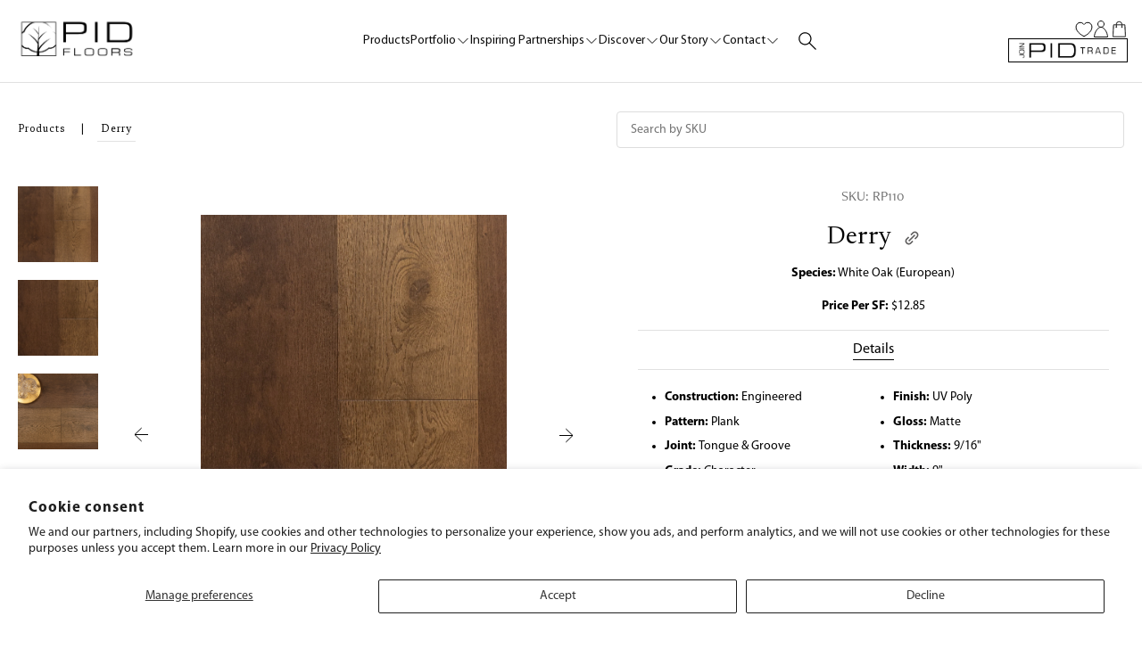

--- FILE ---
content_type: text/html; charset=utf-8
request_url: https://pidfloors.com/products/derry
body_size: 86878
content:

<!doctype html>
<!--[if lt IE 7]> <html class="no-js lt-ie9 lt-ie8 lt-ie7" lang="en"> <![endif]-->
<!--[if IE 7]> <html class="no-js lt-ie9 lt-ie8" lang="en"> <![endif]-->
<!--[if IE 8]> <html class="no-js lt-ie9" lang="en"> <![endif]-->
<!--[if IE 9 ]> <html class="ie9 no-js"> <![endif]-->
<!-- [if (gt IE 9)|!(IE)]><! -->
<html class="no-js" lang="en">
  <!-- <![endif] -->
  <head>
    <link rel="stylesheet" href="//pidfloors.com/cdn/shop/t/286/assets/fonts.css?v=59135295113462944131764170148">
    <link rel="stylesheet" href="https://use.typekit.net/amx5jyz.css">
    <!-- ======================= Pipeline Theme V3.0 ========================= -->
    <meta charset="utf-8">
    <meta http-equiv="X-UA-Compatible" content="IE=edge,chrome=1">

    
      <link rel="shortcut icon" href="//pidfloors.com/cdn/shop/files/logo_92ef1be1-0a4c-4178-a1c0-ba3825fc5795_32x32.png?v=1614292269" type="image/png">
    

    <!-- Title and description ================================================ -->
    <title>
      Derry
      
      
       &ndash; PID Floors | Hardwood Floors
    </title>

    

    <meta
      name="keywords"
      content="Wood Floors showroom, Custom wood floors, hand made wood floors, Custom engineered floors, wide plank flooring, wide plank engineered floors, engineered floors showroom, high end flooring showroom, chevron flooring, herringbone flooring, custom parquet floors, wood floor designs, prefinished custom engineered floors"
    >

    <!-- Product meta ========================================================= -->
    <!-- /snippets/social-meta-tags.liquid -->


  <meta property="og:type" content="product">
  <meta property="og:title" content="Derry">
  
  <meta property="og:image" content="http://pidfloors.com/cdn/shop/products/RP110_grande.jpg?v=1657647610">
  <meta property="og:image:secure_url" content="https://pidfloors.com/cdn/shop/products/RP110_grande.jpg?v=1657647610">
  
  <meta property="og:image" content="http://pidfloors.com/cdn/shop/products/RP110-zoom_grande.jpg?v=1657647610">
  <meta property="og:image:secure_url" content="https://pidfloors.com/cdn/shop/products/RP110-zoom_grande.jpg?v=1657647610">
  
  <meta property="og:image" content="http://pidfloors.com/cdn/shop/products/RP110-flatlay_grande.jpg?v=1657647610">
  <meta property="og:image:secure_url" content="https://pidfloors.com/cdn/shop/products/RP110-flatlay_grande.jpg?v=1657647610">
  
  <meta property="og:price:amount" content="0.00">
  <meta property="og:price:currency" content="USD">
  <meta property="og:description" content="SKU: RP110\nSpecies: White Oak (European) Price: $12.85/SF">


  <meta property="og:url" content="https://pidfloors.com/products/derry">
  <meta property="og:site_name" content="PID Floors | Hardwood Floors">







  <meta name="twitter:card" content="product">
  <meta name="twitter:title" content="Derry">
  <meta name="twitter:description" content="">
  <meta name="twitter:image" content="https://pidfloors.com/cdn/shop/products/RP110_medium.jpg?v=1657647610">
  <meta name="twitter:image:width" content="240">
  <meta name="twitter:image:height" content="240">
  <meta name="twitter:label1" content="Price">
  
  <meta name="twitter:data1" content="$0.00">
  
  <meta name="twitter:label2" content="Brand">
  <meta name="twitter:data2" content="PID Floors | Hardwood Floors">
  



    <!-- Helpers ============================================================== -->
    <link rel="canonical" href="https://pidfloors.com/products/derry">
    <meta name="viewport" content="width=device-width,initial-scale=1">
    <meta name="theme-color" content="#191919">

    <!-- CSS ================================================================== -->
    <link href="//pidfloors.com/cdn/shop/t/286/assets/style.scss.css?v=16070747915484548541768595700" rel="stylesheet" type="text/css" media="all" />
    <link href="//pidfloors.com/cdn/shop/t/286/assets/main-base.min.css?v=84058703977798572751767631945" rel="stylesheet" type="text/css" media="all" />
    <link href="//pidfloors.com/cdn/shop/t/286/assets/swiper.css?v=130583636784288822211764170109" rel="stylesheet" type="text/css" media="all" />

    
    <link href="//pidfloors.com/cdn/shop/t/286/assets/wishlist-king.css?v=11350448513052959881764170109" rel="stylesheet" type="text/css" media="all" />
    
    <!-- Modernizr ============================================================ -->
    <script src="//pidfloors.com/cdn/shop/t/286/assets/modernizr.min.js?v=137617515274177302221764170109" type="text/javascript"></script>

    <!-- jQuery v2.2.3 ======================================================== -->
    <script src="//pidfloors.com/cdn/shop/t/286/assets/jquery.min.js?v=58211863146907186831764170112" type="text/javascript"></script>
    <script src="//pidfloors.com/cdn/shop/t/286/assets/jquery.zoom.js?v=55379741571222329991764170112" type="text/javascript"></script>

    <script src="//pidfloors.com/cdn/shop/t/286/assets/jcf.js?v=155138067695855168881764170111" type="text/javascript"></script>
    <script src="//pidfloors.com/cdn/shop/t/286/assets/jcf.select.js?v=10130017408512374371764170111" type="text/javascript"></script>

    <!-- /snippets/oldIE-js.liquid -->


<!--[if lt IE 9]>
<script src="//cdnjs.cloudflare.com/ajax/libs/html5shiv/3.7.2/html5shiv.min.js" type="text/javascript"></script>
<script src="//pidfloors.com/cdn/shop/t/286/assets/respond.min.js?v=52248677837542619231764170108" type="text/javascript"></script>
<script src="//pidfloors.com/cdn/shop/t/286/assets/background_size_emu.js?v=20512233629963367491764170109" type="text/javascript"></script>
<link href="//pidfloors.com/cdn/shop/t/286/assets/respond-proxy.html" id="respond-proxy" rel="respond-proxy" />
<link href="//pidfloors.com/search?q=6cc2dea1043115230c6b1f793cfa200a" id="respond-redirect" rel="respond-redirect" />
<script src="//pidfloors.com/search?q=6cc2dea1043115230c6b1f793cfa200a" type="text/javascript"></script>
<![endif]-->



    <script>
      var theme = {
        strings: {
          addToCart: "Request a Sample",
          soldOut: "Sold Out",
          unavailable: "Unavailable"
        },
        moneyFormat: "${{amount}}"
      }
    </script>

    <script type="text/javascript" src="https://www.roomvo.com/static/scripts/b2b/pidfloors.js" async></script>

    
    

    <!-- /snippets/fonts.liquid -->

<script src="//pidfloors.com/cdn/shop/t/286/assets/webfont.js?v=30949158316048555571764170107" type="text/javascript"></script>
<script type="text/javascript">
  WebFont.load({
    google: {
      families:
        
        
        ["PT+Serif:400,400italic,700,700italic:latin","Montserrat:400:latin","Oswald:400:latin"]
    },
    timeout: 5000
  });
</script>



    <!-- Header hook for plugins ============================================== -->
    <script>window.performance && window.performance.mark && window.performance.mark('shopify.content_for_header.start');</script><meta id="shopify-digital-wallet" name="shopify-digital-wallet" content="/29532504/digital_wallets/dialog">
<meta name="shopify-checkout-api-token" content="39809a0b375a6660e2173c41cb0d3582">
<link rel="alternate" type="application/json+oembed" href="https://pidfloors.com/products/derry.oembed">
<script async="async" src="/checkouts/internal/preloads.js?locale=en-US"></script>
<link rel="preconnect" href="https://shop.app" crossorigin="anonymous">
<script async="async" src="https://shop.app/checkouts/internal/preloads.js?locale=en-US&shop_id=29532504" crossorigin="anonymous"></script>
<script id="shopify-features" type="application/json">{"accessToken":"39809a0b375a6660e2173c41cb0d3582","betas":["rich-media-storefront-analytics"],"domain":"pidfloors.com","predictiveSearch":true,"shopId":29532504,"locale":"en"}</script>
<script>var Shopify = Shopify || {};
Shopify.shop = "pid-floors.myshopify.com";
Shopify.locale = "en";
Shopify.currency = {"active":"USD","rate":"1.0"};
Shopify.country = "US";
Shopify.theme = {"name":"pidfloors\/live","id":138486382640,"schema_name":"PID FLOORS","schema_version":"4","theme_store_id":null,"role":"main"};
Shopify.theme.handle = "null";
Shopify.theme.style = {"id":null,"handle":null};
Shopify.cdnHost = "pidfloors.com/cdn";
Shopify.routes = Shopify.routes || {};
Shopify.routes.root = "/";</script>
<script type="module">!function(o){(o.Shopify=o.Shopify||{}).modules=!0}(window);</script>
<script>!function(o){function n(){var o=[];function n(){o.push(Array.prototype.slice.apply(arguments))}return n.q=o,n}var t=o.Shopify=o.Shopify||{};t.loadFeatures=n(),t.autoloadFeatures=n()}(window);</script>
<script>
  window.ShopifyPay = window.ShopifyPay || {};
  window.ShopifyPay.apiHost = "shop.app\/pay";
  window.ShopifyPay.redirectState = null;
</script>
<script id="shop-js-analytics" type="application/json">{"pageType":"product"}</script>
<script defer="defer" async type="module" src="//pidfloors.com/cdn/shopifycloud/shop-js/modules/v2/client.init-shop-cart-sync_C5BV16lS.en.esm.js"></script>
<script defer="defer" async type="module" src="//pidfloors.com/cdn/shopifycloud/shop-js/modules/v2/chunk.common_CygWptCX.esm.js"></script>
<script type="module">
  await import("//pidfloors.com/cdn/shopifycloud/shop-js/modules/v2/client.init-shop-cart-sync_C5BV16lS.en.esm.js");
await import("//pidfloors.com/cdn/shopifycloud/shop-js/modules/v2/chunk.common_CygWptCX.esm.js");

  window.Shopify.SignInWithShop?.initShopCartSync?.({"fedCMEnabled":true,"windoidEnabled":true});

</script>
<script>
  window.Shopify = window.Shopify || {};
  if (!window.Shopify.featureAssets) window.Shopify.featureAssets = {};
  window.Shopify.featureAssets['shop-js'] = {"shop-cart-sync":["modules/v2/client.shop-cart-sync_ZFArdW7E.en.esm.js","modules/v2/chunk.common_CygWptCX.esm.js"],"init-fed-cm":["modules/v2/client.init-fed-cm_CmiC4vf6.en.esm.js","modules/v2/chunk.common_CygWptCX.esm.js"],"shop-button":["modules/v2/client.shop-button_tlx5R9nI.en.esm.js","modules/v2/chunk.common_CygWptCX.esm.js"],"shop-cash-offers":["modules/v2/client.shop-cash-offers_DOA2yAJr.en.esm.js","modules/v2/chunk.common_CygWptCX.esm.js","modules/v2/chunk.modal_D71HUcav.esm.js"],"init-windoid":["modules/v2/client.init-windoid_sURxWdc1.en.esm.js","modules/v2/chunk.common_CygWptCX.esm.js"],"shop-toast-manager":["modules/v2/client.shop-toast-manager_ClPi3nE9.en.esm.js","modules/v2/chunk.common_CygWptCX.esm.js"],"init-shop-email-lookup-coordinator":["modules/v2/client.init-shop-email-lookup-coordinator_B8hsDcYM.en.esm.js","modules/v2/chunk.common_CygWptCX.esm.js"],"init-shop-cart-sync":["modules/v2/client.init-shop-cart-sync_C5BV16lS.en.esm.js","modules/v2/chunk.common_CygWptCX.esm.js"],"avatar":["modules/v2/client.avatar_BTnouDA3.en.esm.js"],"pay-button":["modules/v2/client.pay-button_FdsNuTd3.en.esm.js","modules/v2/chunk.common_CygWptCX.esm.js"],"init-customer-accounts":["modules/v2/client.init-customer-accounts_DxDtT_ad.en.esm.js","modules/v2/client.shop-login-button_C5VAVYt1.en.esm.js","modules/v2/chunk.common_CygWptCX.esm.js","modules/v2/chunk.modal_D71HUcav.esm.js"],"init-shop-for-new-customer-accounts":["modules/v2/client.init-shop-for-new-customer-accounts_ChsxoAhi.en.esm.js","modules/v2/client.shop-login-button_C5VAVYt1.en.esm.js","modules/v2/chunk.common_CygWptCX.esm.js","modules/v2/chunk.modal_D71HUcav.esm.js"],"shop-login-button":["modules/v2/client.shop-login-button_C5VAVYt1.en.esm.js","modules/v2/chunk.common_CygWptCX.esm.js","modules/v2/chunk.modal_D71HUcav.esm.js"],"init-customer-accounts-sign-up":["modules/v2/client.init-customer-accounts-sign-up_CPSyQ0Tj.en.esm.js","modules/v2/client.shop-login-button_C5VAVYt1.en.esm.js","modules/v2/chunk.common_CygWptCX.esm.js","modules/v2/chunk.modal_D71HUcav.esm.js"],"shop-follow-button":["modules/v2/client.shop-follow-button_Cva4Ekp9.en.esm.js","modules/v2/chunk.common_CygWptCX.esm.js","modules/v2/chunk.modal_D71HUcav.esm.js"],"checkout-modal":["modules/v2/client.checkout-modal_BPM8l0SH.en.esm.js","modules/v2/chunk.common_CygWptCX.esm.js","modules/v2/chunk.modal_D71HUcav.esm.js"],"lead-capture":["modules/v2/client.lead-capture_Bi8yE_yS.en.esm.js","modules/v2/chunk.common_CygWptCX.esm.js","modules/v2/chunk.modal_D71HUcav.esm.js"],"shop-login":["modules/v2/client.shop-login_D6lNrXab.en.esm.js","modules/v2/chunk.common_CygWptCX.esm.js","modules/v2/chunk.modal_D71HUcav.esm.js"],"payment-terms":["modules/v2/client.payment-terms_CZxnsJam.en.esm.js","modules/v2/chunk.common_CygWptCX.esm.js","modules/v2/chunk.modal_D71HUcav.esm.js"]};
</script>
<script>(function() {
  var isLoaded = false;
  function asyncLoad() {
    if (isLoaded) return;
    isLoaded = true;
    var urls = ["https:\/\/favorites-wishlist-cdn.shopstorm.com\/assets\/wishl-3d458c5d75440b09470bef2859ae23ae9732527ce0cc4742986a0332faecee6d.js?shop=pid-floors.myshopify.com","https:\/\/chimpstatic.com\/mcjs-connected\/js\/users\/56d6b8ebd6d482af66815d8c7\/7731589ab573a57931d0035f7.js?shop=pid-floors.myshopify.com","https:\/\/formbuilder.hulkapps.com\/skeletopapp.js?shop=pid-floors.myshopify.com","https:\/\/static.rechargecdn.com\/static\/js\/recharge.js?shop=pid-floors.myshopify.com","https:\/\/static.klaviyo.com\/onsite\/js\/klaviyo.js?company_id=VQ2tfD\u0026shop=pid-floors.myshopify.com","https:\/\/static.klaviyo.com\/onsite\/js\/klaviyo.js?company_id=VQ2tfD\u0026shop=pid-floors.myshopify.com","https:\/\/static.klaviyo.com\/onsite\/js\/klaviyo.js?company_id=VQ2tfD\u0026shop=pid-floors.myshopify.com","https:\/\/shopiapps.in\/compare_product\/cmp_widget\/sp_cmp_init.js?shop=pid-floors.myshopify.com","https:\/\/cdn.nfcube.com\/instafeed-9bf9a1b818c1654a1427e4d6af6a0f89.js?shop=pid-floors.myshopify.com"];
    for (var i = 0; i < urls.length; i++) {
      var s = document.createElement('script');
      s.type = 'text/javascript';
      s.async = true;
      s.src = urls[i];
      var x = document.getElementsByTagName('script')[0];
      x.parentNode.insertBefore(s, x);
    }
  };
  if(window.attachEvent) {
    window.attachEvent('onload', asyncLoad);
  } else {
    window.addEventListener('load', asyncLoad, false);
  }
})();</script>
<script id="__st">var __st={"a":29532504,"offset":-18000,"reqid":"87a54220-b8e8-4df6-9e84-fa3987d356a2-1768809057","pageurl":"pidfloors.com\/products\/derry","u":"005c1079989b","p":"product","rtyp":"product","rid":6868112605232};</script>
<script>window.ShopifyPaypalV4VisibilityTracking = true;</script>
<script id="captcha-bootstrap">!function(){'use strict';const t='contact',e='account',n='new_comment',o=[[t,t],['blogs',n],['comments',n],[t,'customer']],c=[[e,'customer_login'],[e,'guest_login'],[e,'recover_customer_password'],[e,'create_customer']],r=t=>t.map((([t,e])=>`form[action*='/${t}']:not([data-nocaptcha='true']) input[name='form_type'][value='${e}']`)).join(','),a=t=>()=>t?[...document.querySelectorAll(t)].map((t=>t.form)):[];function s(){const t=[...o],e=r(t);return a(e)}const i='password',u='form_key',d=['recaptcha-v3-token','g-recaptcha-response','h-captcha-response',i],f=()=>{try{return window.sessionStorage}catch{return}},m='__shopify_v',_=t=>t.elements[u];function p(t,e,n=!1){try{const o=window.sessionStorage,c=JSON.parse(o.getItem(e)),{data:r}=function(t){const{data:e,action:n}=t;return t[m]||n?{data:e,action:n}:{data:t,action:n}}(c);for(const[e,n]of Object.entries(r))t.elements[e]&&(t.elements[e].value=n);n&&o.removeItem(e)}catch(o){console.error('form repopulation failed',{error:o})}}const l='form_type',E='cptcha';function T(t){t.dataset[E]=!0}const w=window,h=w.document,L='Shopify',v='ce_forms',y='captcha';let A=!1;((t,e)=>{const n=(g='f06e6c50-85a8-45c8-87d0-21a2b65856fe',I='https://cdn.shopify.com/shopifycloud/storefront-forms-hcaptcha/ce_storefront_forms_captcha_hcaptcha.v1.5.2.iife.js',D={infoText:'Protected by hCaptcha',privacyText:'Privacy',termsText:'Terms'},(t,e,n)=>{const o=w[L][v],c=o.bindForm;if(c)return c(t,g,e,D).then(n);var r;o.q.push([[t,g,e,D],n]),r=I,A||(h.body.append(Object.assign(h.createElement('script'),{id:'captcha-provider',async:!0,src:r})),A=!0)});var g,I,D;w[L]=w[L]||{},w[L][v]=w[L][v]||{},w[L][v].q=[],w[L][y]=w[L][y]||{},w[L][y].protect=function(t,e){n(t,void 0,e),T(t)},Object.freeze(w[L][y]),function(t,e,n,w,h,L){const[v,y,A,g]=function(t,e,n){const i=e?o:[],u=t?c:[],d=[...i,...u],f=r(d),m=r(i),_=r(d.filter((([t,e])=>n.includes(e))));return[a(f),a(m),a(_),s()]}(w,h,L),I=t=>{const e=t.target;return e instanceof HTMLFormElement?e:e&&e.form},D=t=>v().includes(t);t.addEventListener('submit',(t=>{const e=I(t);if(!e)return;const n=D(e)&&!e.dataset.hcaptchaBound&&!e.dataset.recaptchaBound,o=_(e),c=g().includes(e)&&(!o||!o.value);(n||c)&&t.preventDefault(),c&&!n&&(function(t){try{if(!f())return;!function(t){const e=f();if(!e)return;const n=_(t);if(!n)return;const o=n.value;o&&e.removeItem(o)}(t);const e=Array.from(Array(32),(()=>Math.random().toString(36)[2])).join('');!function(t,e){_(t)||t.append(Object.assign(document.createElement('input'),{type:'hidden',name:u})),t.elements[u].value=e}(t,e),function(t,e){const n=f();if(!n)return;const o=[...t.querySelectorAll(`input[type='${i}']`)].map((({name:t})=>t)),c=[...d,...o],r={};for(const[a,s]of new FormData(t).entries())c.includes(a)||(r[a]=s);n.setItem(e,JSON.stringify({[m]:1,action:t.action,data:r}))}(t,e)}catch(e){console.error('failed to persist form',e)}}(e),e.submit())}));const S=(t,e)=>{t&&!t.dataset[E]&&(n(t,e.some((e=>e===t))),T(t))};for(const o of['focusin','change'])t.addEventListener(o,(t=>{const e=I(t);D(e)&&S(e,y())}));const B=e.get('form_key'),M=e.get(l),P=B&&M;t.addEventListener('DOMContentLoaded',(()=>{const t=y();if(P)for(const e of t)e.elements[l].value===M&&p(e,B);[...new Set([...A(),...v().filter((t=>'true'===t.dataset.shopifyCaptcha))])].forEach((e=>S(e,t)))}))}(h,new URLSearchParams(w.location.search),n,t,e,['guest_login'])})(!0,!1)}();</script>
<script integrity="sha256-4kQ18oKyAcykRKYeNunJcIwy7WH5gtpwJnB7kiuLZ1E=" data-source-attribution="shopify.loadfeatures" defer="defer" src="//pidfloors.com/cdn/shopifycloud/storefront/assets/storefront/load_feature-a0a9edcb.js" crossorigin="anonymous"></script>
<script crossorigin="anonymous" defer="defer" src="//pidfloors.com/cdn/shopifycloud/storefront/assets/shopify_pay/storefront-65b4c6d7.js?v=20250812"></script>
<script data-source-attribution="shopify.dynamic_checkout.dynamic.init">var Shopify=Shopify||{};Shopify.PaymentButton=Shopify.PaymentButton||{isStorefrontPortableWallets:!0,init:function(){window.Shopify.PaymentButton.init=function(){};var t=document.createElement("script");t.src="https://pidfloors.com/cdn/shopifycloud/portable-wallets/latest/portable-wallets.en.js",t.type="module",document.head.appendChild(t)}};
</script>
<script data-source-attribution="shopify.dynamic_checkout.buyer_consent">
  function portableWalletsHideBuyerConsent(e){var t=document.getElementById("shopify-buyer-consent"),n=document.getElementById("shopify-subscription-policy-button");t&&n&&(t.classList.add("hidden"),t.setAttribute("aria-hidden","true"),n.removeEventListener("click",e))}function portableWalletsShowBuyerConsent(e){var t=document.getElementById("shopify-buyer-consent"),n=document.getElementById("shopify-subscription-policy-button");t&&n&&(t.classList.remove("hidden"),t.removeAttribute("aria-hidden"),n.addEventListener("click",e))}window.Shopify?.PaymentButton&&(window.Shopify.PaymentButton.hideBuyerConsent=portableWalletsHideBuyerConsent,window.Shopify.PaymentButton.showBuyerConsent=portableWalletsShowBuyerConsent);
</script>
<script data-source-attribution="shopify.dynamic_checkout.cart.bootstrap">document.addEventListener("DOMContentLoaded",(function(){function t(){return document.querySelector("shopify-accelerated-checkout-cart, shopify-accelerated-checkout")}if(t())Shopify.PaymentButton.init();else{new MutationObserver((function(e,n){t()&&(Shopify.PaymentButton.init(),n.disconnect())})).observe(document.body,{childList:!0,subtree:!0})}}));
</script>
<script id='scb4127' type='text/javascript' async='' src='https://pidfloors.com/cdn/shopifycloud/privacy-banner/storefront-banner.js'></script><link id="shopify-accelerated-checkout-styles" rel="stylesheet" media="screen" href="https://pidfloors.com/cdn/shopifycloud/portable-wallets/latest/accelerated-checkout-backwards-compat.css" crossorigin="anonymous">
<style id="shopify-accelerated-checkout-cart">
        #shopify-buyer-consent {
  margin-top: 1em;
  display: inline-block;
  width: 100%;
}

#shopify-buyer-consent.hidden {
  display: none;
}

#shopify-subscription-policy-button {
  background: none;
  border: none;
  padding: 0;
  text-decoration: underline;
  font-size: inherit;
  cursor: pointer;
}

#shopify-subscription-policy-button::before {
  box-shadow: none;
}

      </style>

<script>window.performance && window.performance.mark && window.performance.mark('shopify.content_for_header.end');</script>

    <!-- begin-bc-sf-filter-css -->
    <link href="//pidfloors.com/cdn/shop/t/286/assets/bc-sf-filter.css?v=4483776755008763001764170109" rel="stylesheet" type="text/css" media="all" />
    <!-- end-bc-sf-filter-css -->
    <!-- BeginWishyAddon -->
    <script>
      Shopify.wishy_btn_settings = {"button_setting":"","btn_append":"before","btn_display":"block","btn_width":"auto","btn_margin_top":5,"btn_margin_left":5,"btn_margin_right":5,"btn_margin_bottom":5,"btn_margin_unit":"px","btn_placer_element":null,"btn_background_color":"#ffffff","btn_border_color":"#b9b9b9","btn_border_width":1,"btn_text":"♡ Add to Favorites","btn_color":"#1b1b1b","remove_btn_background_color":"#5c6ac4","remove_btn_border_color":"#3f4eae","remove_btn_border_width":1,"remove_btn_color":"#ffffff","new_theme_published_at":null,"installed":true,"heart_icon_margin_right":15,"heart_icon_margin_bottom":15,"heart_icon_location":"bottom-right","heart_icon_margin_top":15,"heart_icon_margin_left":15,"setting_force_login":false,"heart_icon_url_match":"","heart_icon_enabled":true,"status":null,"spf_record":null,"floating_favorites_enabled":false,"floating_favorites_location":"right","floating_favorites_margin_top":50,"floating_favorites_url_match":"","floating_favorites_background_color":"#ffffff","floating_favorites_border_color":"#b9b9b9","floating_favorites_border_width":1,"floating_favorites_text":"♥ Favorites","floating_favorites_color":"#1b1b1b","heart_icon_type":"default","heart_icon_typedefault_background_color":"#ff8989","heart_icon_typedefault_border_color":"#ff9c9c","heart_icon_typedefault_border_width":2,"heart_icon_typedefault_icon_color":"#ffffff","heart_icon_show_count":true,"heart_icon_typecustom_image_url":"https://cc-swim.herokuapp.com/wishlist.png","btn_text_size":"16.0","locale":null,"shop_star_rating":null,"shop_star_feedback":null};  Shopify.wishy_button_css_json = "";    Shopify.wishy_customer_email = "" ;  
    </script>
    <!-- EndWishyAddon -->
    <!-- ShareThis script -->
    <script
      type="text/javascript"
      src="//platform-api.sharethis.com/js/sharethis.js#property=5b21666fa9f66c001162f6cd&product=inline-share-buttons"
      async="async"
    ></script>

    <script src="https://cdn.jsdelivr.net/npm/js-cookie@2/src/js.cookie.min.js"></script>
    <link rel="stylesheet" href="https://cdn.shopify.com/s/files/1/2953/2504/files/swiper-bundle.css?v=1680639410">
    <link rel="stylesheet" href="https://cdn.shopify.com/s/files/1/2953/2504/files/swiper-bundle.min.css?v=1680639410">

    <script src="https://cdn.shopify.com/s/files/1/2953/2504/files/swiper-bundle.js?v=1680639410"></script>
    <script src="https://cdn.shopify.com/s/files/1/2953/2504/files/swiper-bundle.min.js?v=1680639410"></script>
    <link href="//pidfloors.com/cdn/shop/t/286/assets/ndnapps-contactform-styles.css?v=48659872268970843971764170108" rel="stylesheet" type="text/css" media="all" />
     <link href="//pidfloors.com/cdn/shop/t/286/assets/article-custom.css?v=92047381049344020191764170109" rel="stylesheet" type="text/css" media="all" />

    
      <script src="//pidfloors.com/cdn/shop/t/286/assets/sku-search.js?v=56118705692127241521764170108" type="text/javascript"></script>
    
    <link rel="preconnect" href="https://fonts.googleapis.com">
    <link rel="preconnect" href="https://fonts.gstatic.com" crossorigin>
    <link href="https://fonts.googleapis.com/css2?family=Cormorant:ital,wght@0,300..700;1,300..700&family=Newsreader:ital,opsz,wght@0,6..72,200..800;1,6..72,200..800&display=swap" rel="stylesheet">
  <script src="https://cdn.shopify.com/extensions/019a0131-ca1b-7172-a6b1-2fadce39ca6e/accessibly-28/assets/acc-main.js" type="text/javascript" defer="defer"></script>
<link href="https://monorail-edge.shopifysvc.com" rel="dns-prefetch">
<script>(function(){if ("sendBeacon" in navigator && "performance" in window) {try {var session_token_from_headers = performance.getEntriesByType('navigation')[0].serverTiming.find(x => x.name == '_s').description;} catch {var session_token_from_headers = undefined;}var session_cookie_matches = document.cookie.match(/_shopify_s=([^;]*)/);var session_token_from_cookie = session_cookie_matches && session_cookie_matches.length === 2 ? session_cookie_matches[1] : "";var session_token = session_token_from_headers || session_token_from_cookie || "";function handle_abandonment_event(e) {var entries = performance.getEntries().filter(function(entry) {return /monorail-edge.shopifysvc.com/.test(entry.name);});if (!window.abandonment_tracked && entries.length === 0) {window.abandonment_tracked = true;var currentMs = Date.now();var navigation_start = performance.timing.navigationStart;var payload = {shop_id: 29532504,url: window.location.href,navigation_start,duration: currentMs - navigation_start,session_token,page_type: "product"};window.navigator.sendBeacon("https://monorail-edge.shopifysvc.com/v1/produce", JSON.stringify({schema_id: "online_store_buyer_site_abandonment/1.1",payload: payload,metadata: {event_created_at_ms: currentMs,event_sent_at_ms: currentMs}}));}}window.addEventListener('pagehide', handle_abandonment_event);}}());</script>
<script id="web-pixels-manager-setup">(function e(e,d,r,n,o){if(void 0===o&&(o={}),!Boolean(null===(a=null===(i=window.Shopify)||void 0===i?void 0:i.analytics)||void 0===a?void 0:a.replayQueue)){var i,a;window.Shopify=window.Shopify||{};var t=window.Shopify;t.analytics=t.analytics||{};var s=t.analytics;s.replayQueue=[],s.publish=function(e,d,r){return s.replayQueue.push([e,d,r]),!0};try{self.performance.mark("wpm:start")}catch(e){}var l=function(){var e={modern:/Edge?\/(1{2}[4-9]|1[2-9]\d|[2-9]\d{2}|\d{4,})\.\d+(\.\d+|)|Firefox\/(1{2}[4-9]|1[2-9]\d|[2-9]\d{2}|\d{4,})\.\d+(\.\d+|)|Chrom(ium|e)\/(9{2}|\d{3,})\.\d+(\.\d+|)|(Maci|X1{2}).+ Version\/(15\.\d+|(1[6-9]|[2-9]\d|\d{3,})\.\d+)([,.]\d+|)( \(\w+\)|)( Mobile\/\w+|) Safari\/|Chrome.+OPR\/(9{2}|\d{3,})\.\d+\.\d+|(CPU[ +]OS|iPhone[ +]OS|CPU[ +]iPhone|CPU IPhone OS|CPU iPad OS)[ +]+(15[._]\d+|(1[6-9]|[2-9]\d|\d{3,})[._]\d+)([._]\d+|)|Android:?[ /-](13[3-9]|1[4-9]\d|[2-9]\d{2}|\d{4,})(\.\d+|)(\.\d+|)|Android.+Firefox\/(13[5-9]|1[4-9]\d|[2-9]\d{2}|\d{4,})\.\d+(\.\d+|)|Android.+Chrom(ium|e)\/(13[3-9]|1[4-9]\d|[2-9]\d{2}|\d{4,})\.\d+(\.\d+|)|SamsungBrowser\/([2-9]\d|\d{3,})\.\d+/,legacy:/Edge?\/(1[6-9]|[2-9]\d|\d{3,})\.\d+(\.\d+|)|Firefox\/(5[4-9]|[6-9]\d|\d{3,})\.\d+(\.\d+|)|Chrom(ium|e)\/(5[1-9]|[6-9]\d|\d{3,})\.\d+(\.\d+|)([\d.]+$|.*Safari\/(?![\d.]+ Edge\/[\d.]+$))|(Maci|X1{2}).+ Version\/(10\.\d+|(1[1-9]|[2-9]\d|\d{3,})\.\d+)([,.]\d+|)( \(\w+\)|)( Mobile\/\w+|) Safari\/|Chrome.+OPR\/(3[89]|[4-9]\d|\d{3,})\.\d+\.\d+|(CPU[ +]OS|iPhone[ +]OS|CPU[ +]iPhone|CPU IPhone OS|CPU iPad OS)[ +]+(10[._]\d+|(1[1-9]|[2-9]\d|\d{3,})[._]\d+)([._]\d+|)|Android:?[ /-](13[3-9]|1[4-9]\d|[2-9]\d{2}|\d{4,})(\.\d+|)(\.\d+|)|Mobile Safari.+OPR\/([89]\d|\d{3,})\.\d+\.\d+|Android.+Firefox\/(13[5-9]|1[4-9]\d|[2-9]\d{2}|\d{4,})\.\d+(\.\d+|)|Android.+Chrom(ium|e)\/(13[3-9]|1[4-9]\d|[2-9]\d{2}|\d{4,})\.\d+(\.\d+|)|Android.+(UC? ?Browser|UCWEB|U3)[ /]?(15\.([5-9]|\d{2,})|(1[6-9]|[2-9]\d|\d{3,})\.\d+)\.\d+|SamsungBrowser\/(5\.\d+|([6-9]|\d{2,})\.\d+)|Android.+MQ{2}Browser\/(14(\.(9|\d{2,})|)|(1[5-9]|[2-9]\d|\d{3,})(\.\d+|))(\.\d+|)|K[Aa][Ii]OS\/(3\.\d+|([4-9]|\d{2,})\.\d+)(\.\d+|)/},d=e.modern,r=e.legacy,n=navigator.userAgent;return n.match(d)?"modern":n.match(r)?"legacy":"unknown"}(),u="modern"===l?"modern":"legacy",c=(null!=n?n:{modern:"",legacy:""})[u],f=function(e){return[e.baseUrl,"/wpm","/b",e.hashVersion,"modern"===e.buildTarget?"m":"l",".js"].join("")}({baseUrl:d,hashVersion:r,buildTarget:u}),m=function(e){var d=e.version,r=e.bundleTarget,n=e.surface,o=e.pageUrl,i=e.monorailEndpoint;return{emit:function(e){var a=e.status,t=e.errorMsg,s=(new Date).getTime(),l=JSON.stringify({metadata:{event_sent_at_ms:s},events:[{schema_id:"web_pixels_manager_load/3.1",payload:{version:d,bundle_target:r,page_url:o,status:a,surface:n,error_msg:t},metadata:{event_created_at_ms:s}}]});if(!i)return console&&console.warn&&console.warn("[Web Pixels Manager] No Monorail endpoint provided, skipping logging."),!1;try{return self.navigator.sendBeacon.bind(self.navigator)(i,l)}catch(e){}var u=new XMLHttpRequest;try{return u.open("POST",i,!0),u.setRequestHeader("Content-Type","text/plain"),u.send(l),!0}catch(e){return console&&console.warn&&console.warn("[Web Pixels Manager] Got an unhandled error while logging to Monorail."),!1}}}}({version:r,bundleTarget:l,surface:e.surface,pageUrl:self.location.href,monorailEndpoint:e.monorailEndpoint});try{o.browserTarget=l,function(e){var d=e.src,r=e.async,n=void 0===r||r,o=e.onload,i=e.onerror,a=e.sri,t=e.scriptDataAttributes,s=void 0===t?{}:t,l=document.createElement("script"),u=document.querySelector("head"),c=document.querySelector("body");if(l.async=n,l.src=d,a&&(l.integrity=a,l.crossOrigin="anonymous"),s)for(var f in s)if(Object.prototype.hasOwnProperty.call(s,f))try{l.dataset[f]=s[f]}catch(e){}if(o&&l.addEventListener("load",o),i&&l.addEventListener("error",i),u)u.appendChild(l);else{if(!c)throw new Error("Did not find a head or body element to append the script");c.appendChild(l)}}({src:f,async:!0,onload:function(){if(!function(){var e,d;return Boolean(null===(d=null===(e=window.Shopify)||void 0===e?void 0:e.analytics)||void 0===d?void 0:d.initialized)}()){var d=window.webPixelsManager.init(e)||void 0;if(d){var r=window.Shopify.analytics;r.replayQueue.forEach((function(e){var r=e[0],n=e[1],o=e[2];d.publishCustomEvent(r,n,o)})),r.replayQueue=[],r.publish=d.publishCustomEvent,r.visitor=d.visitor,r.initialized=!0}}},onerror:function(){return m.emit({status:"failed",errorMsg:"".concat(f," has failed to load")})},sri:function(e){var d=/^sha384-[A-Za-z0-9+/=]+$/;return"string"==typeof e&&d.test(e)}(c)?c:"",scriptDataAttributes:o}),m.emit({status:"loading"})}catch(e){m.emit({status:"failed",errorMsg:(null==e?void 0:e.message)||"Unknown error"})}}})({shopId: 29532504,storefrontBaseUrl: "https://pidfloors.com",extensionsBaseUrl: "https://extensions.shopifycdn.com/cdn/shopifycloud/web-pixels-manager",monorailEndpoint: "https://monorail-edge.shopifysvc.com/unstable/produce_batch",surface: "storefront-renderer",enabledBetaFlags: ["2dca8a86"],webPixelsConfigList: [{"id":"718733360","configuration":"{\"storeUuid\":\"53ab9053-4d3c-4971-b407-1babf89ce5ef\"}","eventPayloadVersion":"v1","runtimeContext":"STRICT","scriptVersion":"035ee28a6488b3027bb897f191857f56","type":"APP","apiClientId":1806141,"privacyPurposes":["ANALYTICS","MARKETING","SALE_OF_DATA"],"dataSharingAdjustments":{"protectedCustomerApprovalScopes":["read_customer_address","read_customer_email","read_customer_name","read_customer_personal_data","read_customer_phone"]}},{"id":"407535664","configuration":"{\"config\":\"{\\\"pixel_id\\\":\\\"G-J0PE41B5LE\\\",\\\"target_country\\\":\\\"US\\\",\\\"gtag_events\\\":[{\\\"type\\\":\\\"begin_checkout\\\",\\\"action_label\\\":\\\"G-J0PE41B5LE\\\"},{\\\"type\\\":\\\"search\\\",\\\"action_label\\\":\\\"G-J0PE41B5LE\\\"},{\\\"type\\\":\\\"view_item\\\",\\\"action_label\\\":\\\"G-J0PE41B5LE\\\"},{\\\"type\\\":\\\"purchase\\\",\\\"action_label\\\":\\\"G-J0PE41B5LE\\\"},{\\\"type\\\":\\\"page_view\\\",\\\"action_label\\\":\\\"G-J0PE41B5LE\\\"},{\\\"type\\\":\\\"add_payment_info\\\",\\\"action_label\\\":\\\"G-J0PE41B5LE\\\"},{\\\"type\\\":\\\"add_to_cart\\\",\\\"action_label\\\":\\\"G-J0PE41B5LE\\\"}],\\\"enable_monitoring_mode\\\":false}\"}","eventPayloadVersion":"v1","runtimeContext":"OPEN","scriptVersion":"b2a88bafab3e21179ed38636efcd8a93","type":"APP","apiClientId":1780363,"privacyPurposes":[],"dataSharingAdjustments":{"protectedCustomerApprovalScopes":["read_customer_address","read_customer_email","read_customer_name","read_customer_personal_data","read_customer_phone"]}},{"id":"shopify-app-pixel","configuration":"{}","eventPayloadVersion":"v1","runtimeContext":"STRICT","scriptVersion":"0450","apiClientId":"shopify-pixel","type":"APP","privacyPurposes":["ANALYTICS","MARKETING"]},{"id":"shopify-custom-pixel","eventPayloadVersion":"v1","runtimeContext":"LAX","scriptVersion":"0450","apiClientId":"shopify-pixel","type":"CUSTOM","privacyPurposes":["ANALYTICS","MARKETING"]}],isMerchantRequest: false,initData: {"shop":{"name":"PID Floors | Hardwood Floors","paymentSettings":{"currencyCode":"USD"},"myshopifyDomain":"pid-floors.myshopify.com","countryCode":"US","storefrontUrl":"https:\/\/pidfloors.com"},"customer":null,"cart":null,"checkout":null,"productVariants":[{"price":{"amount":0.0,"currencyCode":"USD"},"product":{"title":"Derry","vendor":"PID Floors | Hardwood Floors","id":"6868112605232","untranslatedTitle":"Derry","url":"\/products\/derry","type":"Wood"},"id":"40132468146224","image":{"src":"\/\/pidfloors.com\/cdn\/shop\/products\/RP110.jpg?v=1657647610"},"sku":"RP110","title":"Default Title","untranslatedTitle":"Default Title"}],"purchasingCompany":null},},"https://pidfloors.com/cdn","fcfee988w5aeb613cpc8e4bc33m6693e112",{"modern":"","legacy":""},{"shopId":"29532504","storefrontBaseUrl":"https:\/\/pidfloors.com","extensionBaseUrl":"https:\/\/extensions.shopifycdn.com\/cdn\/shopifycloud\/web-pixels-manager","surface":"storefront-renderer","enabledBetaFlags":"[\"2dca8a86\"]","isMerchantRequest":"false","hashVersion":"fcfee988w5aeb613cpc8e4bc33m6693e112","publish":"custom","events":"[[\"page_viewed\",{}],[\"product_viewed\",{\"productVariant\":{\"price\":{\"amount\":0.0,\"currencyCode\":\"USD\"},\"product\":{\"title\":\"Derry\",\"vendor\":\"PID Floors | Hardwood Floors\",\"id\":\"6868112605232\",\"untranslatedTitle\":\"Derry\",\"url\":\"\/products\/derry\",\"type\":\"Wood\"},\"id\":\"40132468146224\",\"image\":{\"src\":\"\/\/pidfloors.com\/cdn\/shop\/products\/RP110.jpg?v=1657647610\"},\"sku\":\"RP110\",\"title\":\"Default Title\",\"untranslatedTitle\":\"Default Title\"}}]]"});</script><script>
  window.ShopifyAnalytics = window.ShopifyAnalytics || {};
  window.ShopifyAnalytics.meta = window.ShopifyAnalytics.meta || {};
  window.ShopifyAnalytics.meta.currency = 'USD';
  var meta = {"product":{"id":6868112605232,"gid":"gid:\/\/shopify\/Product\/6868112605232","vendor":"PID Floors | Hardwood Floors","type":"Wood","handle":"derry","variants":[{"id":40132468146224,"price":0,"name":"Derry","public_title":null,"sku":"RP110"}],"remote":false},"page":{"pageType":"product","resourceType":"product","resourceId":6868112605232,"requestId":"87a54220-b8e8-4df6-9e84-fa3987d356a2-1768809057"}};
  for (var attr in meta) {
    window.ShopifyAnalytics.meta[attr] = meta[attr];
  }
</script>
<script class="analytics">
  (function () {
    var customDocumentWrite = function(content) {
      var jquery = null;

      if (window.jQuery) {
        jquery = window.jQuery;
      } else if (window.Checkout && window.Checkout.$) {
        jquery = window.Checkout.$;
      }

      if (jquery) {
        jquery('body').append(content);
      }
    };

    var hasLoggedConversion = function(token) {
      if (token) {
        return document.cookie.indexOf('loggedConversion=' + token) !== -1;
      }
      return false;
    }

    var setCookieIfConversion = function(token) {
      if (token) {
        var twoMonthsFromNow = new Date(Date.now());
        twoMonthsFromNow.setMonth(twoMonthsFromNow.getMonth() + 2);

        document.cookie = 'loggedConversion=' + token + '; expires=' + twoMonthsFromNow;
      }
    }

    var trekkie = window.ShopifyAnalytics.lib = window.trekkie = window.trekkie || [];
    if (trekkie.integrations) {
      return;
    }
    trekkie.methods = [
      'identify',
      'page',
      'ready',
      'track',
      'trackForm',
      'trackLink'
    ];
    trekkie.factory = function(method) {
      return function() {
        var args = Array.prototype.slice.call(arguments);
        args.unshift(method);
        trekkie.push(args);
        return trekkie;
      };
    };
    for (var i = 0; i < trekkie.methods.length; i++) {
      var key = trekkie.methods[i];
      trekkie[key] = trekkie.factory(key);
    }
    trekkie.load = function(config) {
      trekkie.config = config || {};
      trekkie.config.initialDocumentCookie = document.cookie;
      var first = document.getElementsByTagName('script')[0];
      var script = document.createElement('script');
      script.type = 'text/javascript';
      script.onerror = function(e) {
        var scriptFallback = document.createElement('script');
        scriptFallback.type = 'text/javascript';
        scriptFallback.onerror = function(error) {
                var Monorail = {
      produce: function produce(monorailDomain, schemaId, payload) {
        var currentMs = new Date().getTime();
        var event = {
          schema_id: schemaId,
          payload: payload,
          metadata: {
            event_created_at_ms: currentMs,
            event_sent_at_ms: currentMs
          }
        };
        return Monorail.sendRequest("https://" + monorailDomain + "/v1/produce", JSON.stringify(event));
      },
      sendRequest: function sendRequest(endpointUrl, payload) {
        // Try the sendBeacon API
        if (window && window.navigator && typeof window.navigator.sendBeacon === 'function' && typeof window.Blob === 'function' && !Monorail.isIos12()) {
          var blobData = new window.Blob([payload], {
            type: 'text/plain'
          });

          if (window.navigator.sendBeacon(endpointUrl, blobData)) {
            return true;
          } // sendBeacon was not successful

        } // XHR beacon

        var xhr = new XMLHttpRequest();

        try {
          xhr.open('POST', endpointUrl);
          xhr.setRequestHeader('Content-Type', 'text/plain');
          xhr.send(payload);
        } catch (e) {
          console.log(e);
        }

        return false;
      },
      isIos12: function isIos12() {
        return window.navigator.userAgent.lastIndexOf('iPhone; CPU iPhone OS 12_') !== -1 || window.navigator.userAgent.lastIndexOf('iPad; CPU OS 12_') !== -1;
      }
    };
    Monorail.produce('monorail-edge.shopifysvc.com',
      'trekkie_storefront_load_errors/1.1',
      {shop_id: 29532504,
      theme_id: 138486382640,
      app_name: "storefront",
      context_url: window.location.href,
      source_url: "//pidfloors.com/cdn/s/trekkie.storefront.cd680fe47e6c39ca5d5df5f0a32d569bc48c0f27.min.js"});

        };
        scriptFallback.async = true;
        scriptFallback.src = '//pidfloors.com/cdn/s/trekkie.storefront.cd680fe47e6c39ca5d5df5f0a32d569bc48c0f27.min.js';
        first.parentNode.insertBefore(scriptFallback, first);
      };
      script.async = true;
      script.src = '//pidfloors.com/cdn/s/trekkie.storefront.cd680fe47e6c39ca5d5df5f0a32d569bc48c0f27.min.js';
      first.parentNode.insertBefore(script, first);
    };
    trekkie.load(
      {"Trekkie":{"appName":"storefront","development":false,"defaultAttributes":{"shopId":29532504,"isMerchantRequest":null,"themeId":138486382640,"themeCityHash":"13797046412962064223","contentLanguage":"en","currency":"USD","eventMetadataId":"87bd77d6-0cb9-415d-a48a-b133bc63fa2b"},"isServerSideCookieWritingEnabled":true,"monorailRegion":"shop_domain","enabledBetaFlags":["65f19447"]},"Session Attribution":{},"S2S":{"facebookCapiEnabled":false,"source":"trekkie-storefront-renderer","apiClientId":580111}}
    );

    var loaded = false;
    trekkie.ready(function() {
      if (loaded) return;
      loaded = true;

      window.ShopifyAnalytics.lib = window.trekkie;

      var originalDocumentWrite = document.write;
      document.write = customDocumentWrite;
      try { window.ShopifyAnalytics.merchantGoogleAnalytics.call(this); } catch(error) {};
      document.write = originalDocumentWrite;

      window.ShopifyAnalytics.lib.page(null,{"pageType":"product","resourceType":"product","resourceId":6868112605232,"requestId":"87a54220-b8e8-4df6-9e84-fa3987d356a2-1768809057","shopifyEmitted":true});

      var match = window.location.pathname.match(/checkouts\/(.+)\/(thank_you|post_purchase)/)
      var token = match? match[1]: undefined;
      if (!hasLoggedConversion(token)) {
        setCookieIfConversion(token);
        window.ShopifyAnalytics.lib.track("Viewed Product",{"currency":"USD","variantId":40132468146224,"productId":6868112605232,"productGid":"gid:\/\/shopify\/Product\/6868112605232","name":"Derry","price":"0.00","sku":"RP110","brand":"PID Floors | Hardwood Floors","variant":null,"category":"Wood","nonInteraction":true,"remote":false},undefined,undefined,{"shopifyEmitted":true});
      window.ShopifyAnalytics.lib.track("monorail:\/\/trekkie_storefront_viewed_product\/1.1",{"currency":"USD","variantId":40132468146224,"productId":6868112605232,"productGid":"gid:\/\/shopify\/Product\/6868112605232","name":"Derry","price":"0.00","sku":"RP110","brand":"PID Floors | Hardwood Floors","variant":null,"category":"Wood","nonInteraction":true,"remote":false,"referer":"https:\/\/pidfloors.com\/products\/derry"});
      }
    });


        var eventsListenerScript = document.createElement('script');
        eventsListenerScript.async = true;
        eventsListenerScript.src = "//pidfloors.com/cdn/shopifycloud/storefront/assets/shop_events_listener-3da45d37.js";
        document.getElementsByTagName('head')[0].appendChild(eventsListenerScript);

})();</script>
<script
  defer
  src="https://pidfloors.com/cdn/shopifycloud/perf-kit/shopify-perf-kit-3.0.4.min.js"
  data-application="storefront-renderer"
  data-shop-id="29532504"
  data-render-region="gcp-us-central1"
  data-page-type="product"
  data-theme-instance-id="138486382640"
  data-theme-name="PID FLOORS"
  data-theme-version="4"
  data-monorail-region="shop_domain"
  data-resource-timing-sampling-rate="10"
  data-shs="true"
  data-shs-beacon="true"
  data-shs-export-with-fetch="true"
  data-shs-logs-sample-rate="1"
  data-shs-beacon-endpoint="https://pidfloors.com/api/collect"
></script>
</head>

  <body
    x-data
    id="derry"
    class="bg-red template-product product"
  >
    <style>
  #print-content {
    display: none;
  }

  @media print {
    body * {
      display: none;
    }

    header, footer, nav {
      display: none;
    }

    body #print-content,
    body #print-content .print,
    body #print-content .print * {
      display: block;
      color-adjust: exact !important;
      -webkit-print-color-adjust: exact !important;
      print-color-adjust: exact !important;
    }
  }
</style>

<div id="print-content"></div>

    
    
    <!-- BEGIN sections: header-group -->
<header id="shopify-section-sections--17886192009264__header" class="shopify-section shopify-section-group-header-group">
<link href="//pidfloors.com/cdn/shop/t/286/assets/header-v2.min.css?v=160304961975344920941764170107" rel="stylesheet" type="text/css" media="all" />
<link href="//pidfloors.com/cdn/shop/t/286/assets/mega-menu.min.css?v=48534571612771863511764170108" rel="stylesheet" type="text/css" media="all" />
<link href="//pidfloors.com/cdn/shop/t/286/assets/burger.min.css?v=75793512935116672771764170109" rel="stylesheet" type="text/css" media="all" />
<link href="//pidfloors.com/cdn/shop/t/286/assets/menu-drawer.min.css?v=86294704679286715481764170109" rel="stylesheet" type="text/css" media="all" />

<script src="//pidfloors.com/cdn/shop/t/286/assets/remodal.min.js?v=151294147261215176101764170109" type="text/javascript"></script>
<link href="//pidfloors.com/cdn/shop/t/286/assets/remodal.css?v=174356804137670994651764170108" rel="stylesheet" type="text/css" media="all" />
<link href="//pidfloors.com/cdn/shop/t/286/assets/remodal-default.css?v=1779595952262627291764170108" rel="stylesheet" type="text/css" media="all" />



<div
  x-data="headerV2"
  data-section-id="sections--17886192009264__header"
  id="header-v2"
  class="header header--v2"
  aria-label="Main Header"
>
  <nav x-ref="headerNav" class="header__container" aria-label="Primary Navigation">
    <a href="/cart" class="header__icon header__icon--mobile header__icon--cart" aria-label="Cart">
      
              
    <svg
      class=""
      width="100%"
      height="100%"
      viewBox="0 0 17 20"
      fill="none"
      xmlns="http://www.w3.org/2000/svg"
    >
      <g clip-path="url(#clip0_145_671)">
      <path d="M15.5335 4.84009C15.5291 4.73457 15.4447 4.65015 15.3436 4.65015H12.1939V4.50885C12.1939 2.63517 10.7342 1.11108 8.93868 1.11108H8.75227C6.95671 1.11108 5.49705 2.63517 5.49705 4.50885V4.64924H2.62522C2.5241 4.64924 2.43968 4.73273 2.43529 4.83917L1.87341 18.1201C1.87165 18.1742 1.89011 18.2274 1.92616 18.266C1.96222 18.3054 2.01234 18.3275 2.06334 18.3275H15.9055C15.9574 18.3275 16.0066 18.3054 16.0426 18.266C16.0778 18.2274 16.0972 18.1742 16.0954 18.1201L15.5335 4.84009ZM5.87691 4.50885C5.87691 2.85447 7.16687 1.50839 8.75227 1.50839H8.93868C10.5241 1.50839 11.814 2.85447 11.814 4.50885V4.64924H5.87691V4.50885ZM2.26206 17.9311L2.80724 5.04746H5.49705V7.51022H5.21391C5.10928 7.51022 5.02398 7.59922 5.02398 7.70842C5.02398 7.81852 5.10928 7.90661 5.21391 7.90661H6.16005C6.26469 7.90661 6.34999 7.81761 6.34999 7.70842C6.34999 7.59831 6.26469 7.51022 6.16005 7.51022H5.87691V5.04746H11.814V7.51022H11.5309C11.4263 7.51022 11.341 7.59922 11.341 7.70842C11.341 7.81852 11.4263 7.90661 11.5309 7.90661H12.477C12.5817 7.90661 12.667 7.81761 12.667 7.70842C12.667 7.59831 12.5817 7.51022 12.477 7.51022H12.1939V5.04746H15.1616L15.7076 17.9311H2.26206Z" fill="currentColor" stroke="currentColor" stroke-width="0.444444"/>
      </g>
      <defs>
      <clipPath id="clip0_145_671">
      <rect width="16" height="20" fill="white" transform="translate(0.984375)"/>
      </clipPath>
      </defs>
    </svg>

  

        
      <span class="sr-only">Cart</span>
    </a>

    <a href="/" class="header__logo" aria-label="Logo">
      
<img src="//pidfloors.com/cdn/shop/files/PID_Floors_Logo_Flat.png?v=1654693992&amp;width=888" alt="PID Floors | Hardwood Floors" srcset="//pidfloors.com/cdn/shop/files/PID_Floors_Logo_Flat.png?v=1654693992&amp;width=100 100w, //pidfloors.com/cdn/shop/files/PID_Floors_Logo_Flat.png?v=1654693992&amp;width=200 200w, //pidfloors.com/cdn/shop/files/PID_Floors_Logo_Flat.png?v=1654693992&amp;width=300 300w, //pidfloors.com/cdn/shop/files/PID_Floors_Logo_Flat.png?v=1654693992&amp;width=400 400w, //pidfloors.com/cdn/shop/files/PID_Floors_Logo_Flat.png?v=1654693992&amp;width=500 500w, //pidfloors.com/cdn/shop/files/PID_Floors_Logo_Flat.png?v=1654693992&amp;width=600 600w" width="888" height="370" loading="eager" sizes="min(100vw, 600px)">
    </a>

    <div
      @click="isOpenDrawerMenu ? closeDrawerMenu() : openDrawerMenu()"
      class="header__burger header__burger--mobile burger "
      :class="{ 'burger--open': isOpenDrawerMenu }"
      role="button"
      aria-label="Cart"
    >
      <div class="burger__line burger__line--1"></div>
      <div class="burger__line burger__line--2"></div>
      <div class="burger__line burger__line--3"></div>
      <span class="sr-only">Toggle mobile navigation menu</span>
    </div>

    <div class="header__menu menu" aria-label="Menu">
      
        <ul class="menu__list">
          
            
            <li
              class="menu__item"
              :class="{ 'menu__item--active': activeMenuId == 'products' }"             
              @mouseenter="showMenu({ menuId: 'products' })"
              @mouseleave="closeMenu"
            >
              
                <a class="menu__link" href="/pages/all-products">Products</a>
              
            </li>
          
            
            <li
              class="menu__item"
              :class="{ 'menu__item--active': activeMenuId == 'portfolio-sub' }"             
              @mouseenter="showMenu({ menuId: 'portfolio-sub' })"
              @mouseleave="closeMenu"
            >
              
                <a x-ref="main-portfolio-sub" href="/pages/portfolio" class="menu__link" tabindex="0"  @focusin="showMenu({ menuId: 'portfolio-sub' }); $nextTick(() => { $refs['portfolio-sub']?.querySelector('a')?.focus(); });">
                  
                  <span>Portfolio</span>
                  
    <svg
      class="menu__link-arrow"
      width="16"
      height="16"
      viewBox="0 0 16 16"
      fill="none"
      xmlns="http://www.w3.org/2000/svg"
    >
      <path d="M2.5 5L8 10.5L13.5 5" stroke="black"/>
    </svg>
  

                </a>
              
            </li>
          
            
            <li
              class="menu__item"
              :class="{ 'menu__item--active': activeMenuId == 'inspiring-partnerships-sub' }"             
              @mouseenter="showMenu({ menuId: 'inspiring-partnerships-sub' })"
              @mouseleave="closeMenu"
            >
              
                <a x-ref="main-inspiring-partnerships-sub" href="/pages/inspiring-partnerships" class="menu__link" tabindex="0"  @focusin="showMenu({ menuId: 'inspiring-partnerships-sub' }); $nextTick(() => { $refs['inspiring-partnerships-sub']?.querySelector('a')?.focus(); });">
                  
                  <span>Inspiring Partnerships</span>
                  
    <svg
      class="menu__link-arrow"
      width="16"
      height="16"
      viewBox="0 0 16 16"
      fill="none"
      xmlns="http://www.w3.org/2000/svg"
    >
      <path d="M2.5 5L8 10.5L13.5 5" stroke="black"/>
    </svg>
  

                </a>
              
            </li>
          
            
            <li
              class="menu__item"
              :class="{ 'menu__item--active': activeMenuId == 'discover-sub' }"             
              @mouseenter="showMenu({ menuId: 'discover-sub' })"
              @mouseleave="closeMenu"
            >
              
                <a x-ref="main-discover-sub" href="/pages/discover" class="menu__link" tabindex="0"  @focusin="showMenu({ menuId: 'discover-sub' }); $nextTick(() => { $refs['discover-sub']?.querySelector('a')?.focus(); });">
                  
                  <span>Discover</span>
                  
    <svg
      class="menu__link-arrow"
      width="16"
      height="16"
      viewBox="0 0 16 16"
      fill="none"
      xmlns="http://www.w3.org/2000/svg"
    >
      <path d="M2.5 5L8 10.5L13.5 5" stroke="black"/>
    </svg>
  

                </a>
              
            </li>
          
            
            <li
              class="menu__item"
              :class="{ 'menu__item--active': activeMenuId == 'our-story-sub' }"             
              @mouseenter="showMenu({ menuId: 'our-story-sub' })"
              @mouseleave="closeMenu"
            >
              
                <a x-ref="main-our-story-sub" href="/pages/about" class="menu__link" tabindex="0"  @focusin="showMenu({ menuId: 'our-story-sub' }); $nextTick(() => { $refs['our-story-sub']?.querySelector('a')?.focus(); });">
                  
                  <span>Our Story</span>
                  
    <svg
      class="menu__link-arrow"
      width="16"
      height="16"
      viewBox="0 0 16 16"
      fill="none"
      xmlns="http://www.w3.org/2000/svg"
    >
      <path d="M2.5 5L8 10.5L13.5 5" stroke="black"/>
    </svg>
  

                </a>
              
            </li>
          
            
            <li
              class="menu__item"
              :class="{ 'menu__item--active': activeMenuId == 'contact-sub' }"             
              @mouseenter="showMenu({ menuId: 'contact-sub' })"
              @mouseleave="closeMenu"
            >
              
                <a x-ref="main-contact-sub" href="/pages/contact" class="menu__link" tabindex="0"  @focusin="showMenu({ menuId: 'contact-sub' }); $nextTick(() => { $refs['contact-sub']?.querySelector('a')?.focus(); });">
                  
                  <span>Contact</span>
                  
    <svg
      class="menu__link-arrow"
      width="16"
      height="16"
      viewBox="0 0 16 16"
      fill="none"
      xmlns="http://www.w3.org/2000/svg"
    >
      <path d="M2.5 5L8 10.5L13.5 5" stroke="black"/>
    </svg>
  

                </a>
              
            </li>
          
        </ul>
      
    </div>
  <div class="header__menu-right-main">
    <div data-remodal-target="search"  class="header__icon header__icon--search" aria-label="Search">
      
    <svg
      class=""
      width="100%"
      height="100%"
      viewBox="0 0 17 17"
      fill="none"
      xmlns="http://www.w3.org/2000/svg"
    >
      <g clip-path="url(#clip0_145_193)">
      <path fill-rule="evenodd" clip-rule="evenodd" d="M6.25463 12.3355C4.63045 12.3355 3.10351 11.7031 1.95499 10.5546C0.806472 9.40609 0.174072 7.87915 0.174072 6.25497C0.174072 4.63079 0.806472 3.10385 1.95499 1.95533C3.10317 0.806812 4.63045 0.174072 6.25463 0.174072C7.87881 0.174072 9.40609 0.806472 10.5543 1.95533C12.9251 4.32615 12.9251 8.18379 10.5543 10.5546C9.40609 11.7031 7.87915 12.3355 6.25463 12.3355ZM6.25463 1.19441C4.90279 1.19441 3.63187 1.72073 2.67613 2.67681C1.72005 3.63289 1.19407 4.90347 1.19407 6.25497C1.19407 7.60647 1.72039 8.87739 2.67613 9.83347C3.63221 10.7896 4.90279 11.3155 6.25463 11.3155C7.60647 11.3155 8.87739 10.7892 9.83313 9.83347C11.8062 7.86045 11.8062 4.64983 9.83313 2.67681C8.87739 1.72073 7.60681 1.19441 6.25463 1.19441Z" fill="currentColor"/>
      <path fill-rule="evenodd" clip-rule="evenodd" d="M16.3156 16.826C16.1851 16.826 16.0545 16.7763 15.9549 16.6767L9.83351 10.5547C9.63427 10.3554 9.63427 10.0328 9.83351 9.83351C10.0328 9.63427 10.3554 9.63427 10.5547 9.83351L16.6764 15.9556C16.8756 16.1548 16.8756 16.4775 16.6764 16.6767C16.5767 16.7763 16.4462 16.826 16.3156 16.826Z" fill="currentColor"/>
      </g>
      <defs>
      <clipPath id="clip0_145_193">
      <rect width="17" height="17" fill="white"/>
      </clipPath>
      </defs>
    </svg>
  

      <span class="sr-only">Search</span>
    </div>
    <div class="header__menu-right">
      <div class="header__actions" aria-label="Header Actions">
        
          <a href="https://pidfloors.com/apps/wishlist" class="header__icon header__icon--wishlist account-link--wishlist" aria-label="Wishlist">
            
    <svg
      class=""
      width="100%"
      height="100%"
      viewBox="0 0 20 20"
      fill="none"
      xmlns="http://www.w3.org/2000/svg"
    >
      <path d="M10.0035 17.7671C9.68876 17.6205 9.33832 17.4462 8.96088 17.2442C7.80374 16.6285 6.70317 15.9119 5.67194 15.1028C2.77647 12.8126 1.07491 10.1688 1.07154 7.20893C1.06872 4.47575 3.21382 2.26737 5.8466 2.26568C6.46934 2.26565 7.08583 2.38975 7.66006 2.63072C8.23428 2.87169 8.75472 3.2247 9.19094 3.66912L9.98885 4.48165L10.7839 3.66603C11.2187 3.22038 11.738 2.86596 12.3114 2.62352C12.8849 2.38109 13.5009 2.25551 14.1235 2.25415C16.7583 2.25134 18.907 4.45212 18.9107 7.187C18.9149 10.1494 17.217 12.8007 14.3229 15.098C13.2948 15.9081 12.1973 16.6262 11.0433 17.2439C10.6664 17.4453 10.3171 17.6202 10.0035 17.7671Z" stroke="currentColor"/>
    </svg>

  

            <span class="sr-only">Wishlist</span>
          </a>
        
        <a href="https://pidfloors.com/pages/account-quiz?view=account-quiz" class="header__icon header__icon--account" aria-label="Account">
          
    <svg
      class=""
      width="100%"
      height="100%"
      viewBox="0 0 20 20"
      fill="none"
      xmlns="http://www.w3.org/2000/svg"
    >
      <g clip-path="url(#clip0_27_728)">
      <path d="M17.4891 18.5H2.51074C2.61436 16.0742 3.45676 13.3922 4.76814 11.2751C6.1832 8.99052 8.05164 7.5 9.99993 7.5C11.9482 7.5 13.8166 8.99052 15.2317 11.2751C16.5431 13.3922 17.3855 16.0742 17.4891 18.5Z" stroke="currentColor" stroke-linejoin="round"/>
      <path d="M10 7.5C11.933 7.5 13.5 5.933 13.5 4C13.5 2.067 11.933 0.5 10 0.5C8.067 0.5 6.5 2.067 6.5 4C6.5 5.933 8.067 7.5 10 7.5Z" stroke="currentColor"/>
      </g>
      <defs>
      <clipPath id="clip0_27_728">
      <rect width="16" height="19" fill="white" transform="translate(2)"/>
      </clipPath>
      </defs>
    </svg>

  

          <span class="sr-only">Account</span>
        </a>
        
        <a href="/cart" class="header__icon header__icon--cart" aria-label="Cart">
          <span class="sr-only">Cart</span>
          
            
    <svg
      class=""
      width="100%"
      height="100%"
      viewBox="0 0 17 20"
      fill="none"
      xmlns="http://www.w3.org/2000/svg"
    >
      <g clip-path="url(#clip0_145_671)">
      <path d="M15.5335 4.84009C15.5291 4.73457 15.4447 4.65015 15.3436 4.65015H12.1939V4.50885C12.1939 2.63517 10.7342 1.11108 8.93868 1.11108H8.75227C6.95671 1.11108 5.49705 2.63517 5.49705 4.50885V4.64924H2.62522C2.5241 4.64924 2.43968 4.73273 2.43529 4.83917L1.87341 18.1201C1.87165 18.1742 1.89011 18.2274 1.92616 18.266C1.96222 18.3054 2.01234 18.3275 2.06334 18.3275H15.9055C15.9574 18.3275 16.0066 18.3054 16.0426 18.266C16.0778 18.2274 16.0972 18.1742 16.0954 18.1201L15.5335 4.84009ZM5.87691 4.50885C5.87691 2.85447 7.16687 1.50839 8.75227 1.50839H8.93868C10.5241 1.50839 11.814 2.85447 11.814 4.50885V4.64924H5.87691V4.50885ZM2.26206 17.9311L2.80724 5.04746H5.49705V7.51022H5.21391C5.10928 7.51022 5.02398 7.59922 5.02398 7.70842C5.02398 7.81852 5.10928 7.90661 5.21391 7.90661H6.16005C6.26469 7.90661 6.34999 7.81761 6.34999 7.70842C6.34999 7.59831 6.26469 7.51022 6.16005 7.51022H5.87691V5.04746H11.814V7.51022H11.5309C11.4263 7.51022 11.341 7.59922 11.341 7.70842C11.341 7.81852 11.4263 7.90661 11.5309 7.90661H12.477C12.5817 7.90661 12.667 7.81761 12.667 7.70842C12.667 7.59831 12.5817 7.51022 12.477 7.51022H12.1939V5.04746H15.1616L15.7076 17.9311H2.26206Z" fill="currentColor" stroke="currentColor" stroke-width="0.444444"/>
      </g>
      <defs>
      <clipPath id="clip0_145_671">
      <rect width="16" height="20" fill="white" transform="translate(0.984375)"/>
      </clipPath>
      </defs>
    </svg>

  

          
        </a>
      </div>
      <div class="nav__contents-group">
        

        
          <a
                  href="/pages/trade"
                  class="header__join-pid-trade"
                  aria-label="Join PID Trade"
          >
            <img src="//pidfloors.com/cdn/shop/files/image_2_2129eb49-1cba-4885-8036-5185e091c935.png?v=1746811148" alt="">

          </a>
        
      </div>
    </div>
  </div>
  </nav>

  
    
        
        <nav
          x-cloak
          x-show="activeMenuId == 'portfolio-sub'" 
          x-ref="portfolio-sub"         
          x-transition.duration.300ms
          @mouseenter="showMenu({ menuId: 'portfolio-sub' })"
          @mouseleave="closeMenu"
          class="header__mega-menu type-1 mega-menu mega-menu--type-1"
        >
          
            <div class="mega-menu__container">
              <div class="mega-menu__content">
                <a href="/pages/portfolio" class="mega-menu__title">Portfolio</a>
                <ul class="mega-menu__list">
                  
                    
                    
                    
                    

                    
                      <a                        
                        @mouseenter="activeNavIndex = 1"
                        @mouseleave="activeNavIndex = null"
                        class="mega-menu__nav-item mega-menu__nav-item--1"
                        :class="{ 'mega-menu__nav-item--active': activeNavIndex === null && 1 === 1 }"
                        href="https://pidfloors.com/blogs/portfolio/tagged/Commercial"
                        data-sub="portfolio-sub-commercial"            
                      >
                        <span>Commercial</span>
                        
    <svg class="mega-menu__nav-item-arrow" width="33" height="16" viewBox="0 0 33 16" fill="none" xmlns="http://www.w3.org/2000/svg">
      <path d="M3.7002 7.6001H30.1002M30.1002 7.6001L23.936 1.6001M30.1002 7.6001L23.936 13.6001" stroke="currentColor" stroke-width="0.8"/>
    </svg>

  

                      </a>
                    
                  
                    
                    
                    
                    

                    
                      <a                        
                        @mouseenter="activeNavIndex = 2"
                        @mouseleave="activeNavIndex = null"
                        class="mega-menu__nav-item mega-menu__nav-item--2"
                        :class="{ 'mega-menu__nav-item--active': activeNavIndex === null && 2 === 1 }"
                        href="https://pidfloors.com/blogs/portfolio/tagged/hospitality"
                        data-sub="portfolio-sub-hospitality"            
                      >
                        <span>Hospitality</span>
                        
    <svg class="mega-menu__nav-item-arrow" width="33" height="16" viewBox="0 0 33 16" fill="none" xmlns="http://www.w3.org/2000/svg">
      <path d="M3.7002 7.6001H30.1002M30.1002 7.6001L23.936 1.6001M30.1002 7.6001L23.936 13.6001" stroke="currentColor" stroke-width="0.8"/>
    </svg>

  

                      </a>
                    
                  
                    
                    
                    
                    

                    
                      <a                        
                        @mouseenter="activeNavIndex = 3"
                        @mouseleave="activeNavIndex = null"
                        class="mega-menu__nav-item mega-menu__nav-item--3"
                        :class="{ 'mega-menu__nav-item--active': activeNavIndex === null && 3 === 1 }"
                        href="https://pidfloors.com/blogs/portfolio/tagged/retail"
                        data-sub="portfolio-sub-retail"            
                      >
                        <span>Retail</span>
                        
    <svg class="mega-menu__nav-item-arrow" width="33" height="16" viewBox="0 0 33 16" fill="none" xmlns="http://www.w3.org/2000/svg">
      <path d="M3.7002 7.6001H30.1002M30.1002 7.6001L23.936 1.6001M30.1002 7.6001L23.936 13.6001" stroke="currentColor" stroke-width="0.8"/>
    </svg>

  

                      </a>
                    
                  
                    
                    
                    
                    

                    
                      <a                        
                        @mouseenter="activeNavIndex = 4"
                        @mouseleave="activeNavIndex = null"
                        class="mega-menu__nav-item mega-menu__nav-item--4"
                        :class="{ 'mega-menu__nav-item--active': activeNavIndex === null && 4 === 1 }"
                        href="https://pidfloors.com/blogs/portfolio/tagged/institutional"
                        data-sub="portfolio-sub-institutional"            
                      >
                        <span>Institutional</span>
                        
    <svg class="mega-menu__nav-item-arrow" width="33" height="16" viewBox="0 0 33 16" fill="none" xmlns="http://www.w3.org/2000/svg">
      <path d="M3.7002 7.6001H30.1002M30.1002 7.6001L23.936 1.6001M30.1002 7.6001L23.936 13.6001" stroke="currentColor" stroke-width="0.8"/>
    </svg>

  

                      </a>
                    
                  
                    
                    
                    
                    

                    
                      <a                        
                        @mouseenter="activeNavIndex = 5"
                        @mouseleave="activeNavIndex = null"
                        class="mega-menu__nav-item mega-menu__nav-item--5"
                        :class="{ 'mega-menu__nav-item--active': activeNavIndex === null && 5 === 1 }"
                        href="https://pidfloors.com/blogs/portfolio/tagged/residential"
                        data-sub="portfolio-sub-residential"            
                      >
                        <span>Residential</span>
                        
    <svg class="mega-menu__nav-item-arrow" width="33" height="16" viewBox="0 0 33 16" fill="none" xmlns="http://www.w3.org/2000/svg">
      <path d="M3.7002 7.6001H30.1002M30.1002 7.6001L23.936 1.6001M30.1002 7.6001L23.936 13.6001" stroke="currentColor" stroke-width="0.8"/>
    </svg>

  

                      </a>
                    
                  
                    
                    
                    
                    

                    
                      <a                        
                        @mouseenter="activeNavIndex = 6"
                        @mouseleave="activeNavIndex = null"
                        class="mega-menu__nav-item mega-menu__nav-item--6"
                        :class="{ 'mega-menu__nav-item--active': activeNavIndex === null && 6 === 1 }"
                        href="https://pidfloors.com/blogs/locations/international"
                        data-sub="portfolio-sub-international"            
                      >
                        <span>International</span>
                        
    <svg class="mega-menu__nav-item-arrow" width="33" height="16" viewBox="0 0 33 16" fill="none" xmlns="http://www.w3.org/2000/svg">
      <path d="M3.7002 7.6001H30.1002M30.1002 7.6001L23.936 1.6001M30.1002 7.6001L23.936 13.6001" stroke="currentColor" stroke-width="0.8"/>
    </svg>

  

                      </a>
                    
                  
                    
                    
                    
                    

                    
                      <a                        
                        @mouseenter="activeNavIndex = 7"
                        @mouseleave="activeNavIndex = null"
                        class="mega-menu__nav-item mega-menu__nav-item--7"
                        :class="{ 'mega-menu__nav-item--active': activeNavIndex === null && 7 === 1 }"
                        href="https://pidfloors.com/blogs/portfolio/tagged/multi-family"
                        data-sub="portfolio-sub-multi-family"            
                      >
                        <span>Multi-Family</span>
                        
    <svg class="mega-menu__nav-item-arrow" width="33" height="16" viewBox="0 0 33 16" fill="none" xmlns="http://www.w3.org/2000/svg">
      <path d="M3.7002 7.6001H30.1002M30.1002 7.6001L23.936 1.6001M30.1002 7.6001L23.936 13.6001" stroke="currentColor" stroke-width="0.8"/>
    </svg>

  

                      </a>
                    
                  
                    
                    
                    
                    

                    
                  
                    
                    
                    
                    

                    
                  
                    
                    
                    
                    

                    
                  
                </ul>
              </div>
              <div class="mega-menu__media">
                
                  
                  

                  
                    <div
                      x-cloak
                      x-show="activeNavIndex === 1 || activeNavIndex === null && 1 === 1"
                      class="mega-menu__media-img mega-menu__media-img--1"
                    >
                      <img src="//pidfloors.com/cdn/shop/files/industrious-co-working-equinox-hudson-yards-new-york_dezeen_hero-1704x959_1c162e70-95d3-44b4-83fa-6ef22bc689bb.jpg?v=1757018646" alt="Commercial">
                    </div>
                  
                
                  
                  

                  
                    <div
                      x-cloak
                      x-show="activeNavIndex === 2 || activeNavIndex === null && 2 === 1"
                      class="mega-menu__media-img mega-menu__media-img--2"
                    >
                      <img src="//pidfloors.com/cdn/shop/files/Screenshot_2025-04-08_at_1.58.25_PM.png?v=1744135109" alt="Hospitality">
                    </div>
                  
                
                  
                  

                  
                    <div
                      x-cloak
                      x-show="activeNavIndex === 3 || activeNavIndex === null && 3 === 1"
                      class="mega-menu__media-img mega-menu__media-img--3"
                    >
                      <img src="//pidfloors.com/cdn/shop/files/Retail_LV_68ffc1ab-4bf6-444f-ab32-72f6d3ab0a7f.jpg?v=1757008216" alt="Retail">
                    </div>
                  
                
                  
                  

                  
                    <div
                      x-cloak
                      x-show="activeNavIndex === 4 || activeNavIndex === null && 4 === 1"
                      class="mega-menu__media-img mega-menu__media-img--4"
                    >
                      <img src="//pidfloors.com/cdn/shop/files/PID_6034-3.jpg?v=1757016779" alt="Institutional">
                    </div>
                  
                
                  
                  

                  
                    <div
                      x-cloak
                      x-show="activeNavIndex === 5 || activeNavIndex === null && 5 === 1"
                      class="mega-menu__media-img mega-menu__media-img--5"
                    >
                      <img src="//pidfloors.com/cdn/shop/files/122nd_St_Stone_Harbor-056-3_d0f6a1c2-c18f-4300-a5e2-ce967a39c663.jpg?v=1757006607" alt="Residential">
                    </div>
                  
                
                  
                  

                  
                    <div
                      x-cloak
                      x-show="activeNavIndex === 6 || activeNavIndex === null && 6 === 1"
                      class="mega-menu__media-img mega-menu__media-img--6"
                    >
                      <img src="//pidfloors.com/cdn/shop/files/International.webp?v=1745227080" alt="International">
                    </div>
                  
                
                  
                  

                  
                    <div
                      x-cloak
                      x-show="activeNavIndex === 7 || activeNavIndex === null && 7 === 1"
                      class="mega-menu__media-img mega-menu__media-img--7"
                    >
                      <img src="//pidfloors.com/cdn/shop/files/MultiFam.jpg?v=1757006843" alt="Multi-Family">
                    </div>
                  
                
                  
                  

                  
                
                  
                  

                  
                
                  
                  

                  
                
              </div>
            </div>
          
        </nav>
    
  
    
        
        <nav
          x-cloak
          x-show="activeMenuId == 'inspiring-partnerships-sub'" 
          x-ref="inspiring-partnerships-sub"         
          x-transition.duration.300ms
          @mouseenter="showMenu({ menuId: 'inspiring-partnerships-sub' })"
          @mouseleave="closeMenu"
          class="header__mega-menu type-2 mega-menu mega-menu--type-2"
        >
          
            <div class="mega-menu__container">
              <ul class="mega-menu__items">
                
                  
                  
                  
                  
                  
                  

                  
                    <a
                      class="mega-menu__item mega-menu__item--1"
                      href="/pages/pid-collaborations"
                      data-sub="inspiring-partnerships-sub-collaborations" 
                    >
                      <div class="mega-menu__item-img mega-menu__item-img--1">
                        
                          <img src="//pidfloors.com/cdn/shop/files/Collaborations.webp?v=1745230326" alt="Collaborations">
                        
                      </div>
                      <div class="mega-menu__label-wrapper">
                        <span class="mega-menu__item-label">Collaborations</span>
                        
    <svg class="mega-menu__nav-item-arrow" width="33" height="16" viewBox="0 0 33 16" fill="none" xmlns="http://www.w3.org/2000/svg">
      <path d="M3.7002 7.6001H30.1002M30.1002 7.6001L23.936 1.6001M30.1002 7.6001L23.936 13.6001" stroke="currentColor" stroke-width="0.8"/>
    </svg>

  

                      </div>
                    </a>
                  
                
                  
                  
                  
                  
                  
                  

                  
                    <a
                      class="mega-menu__item mega-menu__item--2"
                      href="/pages/beyond-the-surface"
                      data-sub="inspiring-partnerships-sub-beyond-the-surface" 
                    >
                      <div class="mega-menu__item-img mega-menu__item-img--2">
                        
                          <img src="//pidfloors.com/cdn/shop/files/image_9_643773a8-1635-4424-ac72-16207a4a10a9.png?v=1747309865" alt="Beyond The Surface">
                        
                      </div>
                      <div class="mega-menu__label-wrapper">
                        <span class="mega-menu__item-label">Beyond The Surface</span>
                        
    <svg class="mega-menu__nav-item-arrow" width="33" height="16" viewBox="0 0 33 16" fill="none" xmlns="http://www.w3.org/2000/svg">
      <path d="M3.7002 7.6001H30.1002M30.1002 7.6001L23.936 1.6001M30.1002 7.6001L23.936 13.6001" stroke="currentColor" stroke-width="0.8"/>
    </svg>

  

                      </div>
                    </a>
                  
                
                  
                  
                  
                  
                  
                  

                  
                    <a
                      class="mega-menu__item mega-menu__item--3"
                      href="https://pidfloors.com/pages/inspiring-partnerships#pid-awards"
                      data-sub="inspiring-partnerships-sub-pid-inspiration-awards" 
                    >
                      <div class="mega-menu__item-img mega-menu__item-img--3">
                        
                          <img src="//pidfloors.com/cdn/shop/files/image_11.png?v=1747309991" alt="PID Inspiration Awards">
                        
                      </div>
                      <div class="mega-menu__label-wrapper">
                        <span class="mega-menu__item-label">PID Inspiration Awards</span>
                        
    <svg class="mega-menu__nav-item-arrow" width="33" height="16" viewBox="0 0 33 16" fill="none" xmlns="http://www.w3.org/2000/svg">
      <path d="M3.7002 7.6001H30.1002M30.1002 7.6001L23.936 1.6001M30.1002 7.6001L23.936 13.6001" stroke="currentColor" stroke-width="0.8"/>
    </svg>

  

                      </div>
                    </a>
                  
                
                  
                  
                  
                  
                  
                  

                  
                    <a
                      class="mega-menu__item mega-menu__item--4"
                      href="https://pidfloors.com/blogs/news/become-a-pid-mentor"
                      data-sub="inspiring-partnerships-sub-become-a-pid-mentor" 
                    >
                      <div class="mega-menu__item-img mega-menu__item-img--4">
                        
                          <img src="//pidfloors.com/cdn/shop/files/Become_a_PID_MENTOR.webp?v=1745230407" alt="Become a PID MENTOR!">
                        
                      </div>
                      <div class="mega-menu__label-wrapper">
                        <span class="mega-menu__item-label">Become a PID MENTOR!</span>
                        
    <svg class="mega-menu__nav-item-arrow" width="33" height="16" viewBox="0 0 33 16" fill="none" xmlns="http://www.w3.org/2000/svg">
      <path d="M3.7002 7.6001H30.1002M30.1002 7.6001L23.936 1.6001M30.1002 7.6001L23.936 13.6001" stroke="currentColor" stroke-width="0.8"/>
    </svg>

  

                      </div>
                    </a>
                  
                
              </ul>
            </div>
          
        </nav>
    
  
    
        
        <nav
          x-cloak
          x-show="activeMenuId == 'discover-sub'" 
          x-ref="discover-sub"         
          x-transition.duration.300ms
          @mouseenter="showMenu({ menuId: 'discover-sub' })"
          @mouseleave="closeMenu"
          class="header__mega-menu type-1 mega-menu mega-menu--type-1"
        >
          
            <div class="mega-menu__container">
              <div class="mega-menu__content">
                <a href="/pages/discover" class="mega-menu__title">Discover</a>
                <ul class="mega-menu__list">
                  
                    
                    
                    
                    

                    
                      <a                        
                        @mouseenter="activeNavIndex = 1"
                        @mouseleave="activeNavIndex = null"
                        class="mega-menu__nav-item mega-menu__nav-item--1"
                        :class="{ 'mega-menu__nav-item--active': activeNavIndex === null && 1 === 1 }"
                        href="https://pidfloors.com/pages/discover#sustainability-new-resources"
                        data-sub="discover-sub-resource-lab"            
                      >
                        <span>Resource Lab</span>
                        
    <svg class="mega-menu__nav-item-arrow" width="33" height="16" viewBox="0 0 33 16" fill="none" xmlns="http://www.w3.org/2000/svg">
      <path d="M3.7002 7.6001H30.1002M30.1002 7.6001L23.936 1.6001M30.1002 7.6001L23.936 13.6001" stroke="currentColor" stroke-width="0.8"/>
    </svg>

  

                      </a>
                    
                  
                    
                    
                    
                    

                    
                      <a                        
                        @mouseenter="activeNavIndex = 2"
                        @mouseleave="activeNavIndex = null"
                        class="mega-menu__nav-item mega-menu__nav-item--2"
                        :class="{ 'mega-menu__nav-item--active': activeNavIndex === null && 2 === 1 }"
                        href="https://pidfloors.com/pages/discover#sustainability-new-commitment"
                        data-sub="discover-sub-commitment"            
                      >
                        <span>Commitment</span>
                        
    <svg class="mega-menu__nav-item-arrow" width="33" height="16" viewBox="0 0 33 16" fill="none" xmlns="http://www.w3.org/2000/svg">
      <path d="M3.7002 7.6001H30.1002M30.1002 7.6001L23.936 1.6001M30.1002 7.6001L23.936 13.6001" stroke="currentColor" stroke-width="0.8"/>
    </svg>

  

                      </a>
                    
                  
                    
                    
                    
                    

                    
                      <a                        
                        @mouseenter="activeNavIndex = 3"
                        @mouseleave="activeNavIndex = null"
                        class="mega-menu__nav-item mega-menu__nav-item--3"
                        :class="{ 'mega-menu__nav-item--active': activeNavIndex === null && 3 === 1 }"
                        href="https://pidfloors.com/pages/discover#section-name"
                        data-sub="discover-sub-education-outreach"            
                      >
                        <span>Education Outreach</span>
                        
    <svg class="mega-menu__nav-item-arrow" width="33" height="16" viewBox="0 0 33 16" fill="none" xmlns="http://www.w3.org/2000/svg">
      <path d="M3.7002 7.6001H30.1002M30.1002 7.6001L23.936 1.6001M30.1002 7.6001L23.936 13.6001" stroke="currentColor" stroke-width="0.8"/>
    </svg>

  

                      </a>
                    
                  
                    
                    
                    
                    

                    
                      <a                        
                        @mouseenter="activeNavIndex = 4"
                        @mouseleave="activeNavIndex = null"
                        class="mega-menu__nav-item mega-menu__nav-item--4"
                        :class="{ 'mega-menu__nav-item--active': activeNavIndex === null && 4 === 1 }"
                        href="https://pidfloors.com/pages/discover#sustainability__courses"
                        data-sub="discover-sub-courses"            
                      >
                        <span>Courses</span>
                        
    <svg class="mega-menu__nav-item-arrow" width="33" height="16" viewBox="0 0 33 16" fill="none" xmlns="http://www.w3.org/2000/svg">
      <path d="M3.7002 7.6001H30.1002M30.1002 7.6001L23.936 1.6001M30.1002 7.6001L23.936 13.6001" stroke="currentColor" stroke-width="0.8"/>
    </svg>

  

                      </a>
                    
                  
                    
                    
                    
                    

                    
                      <a                        
                        @mouseenter="activeNavIndex = 5"
                        @mouseleave="activeNavIndex = null"
                        class="mega-menu__nav-item mega-menu__nav-item--5"
                        :class="{ 'mega-menu__nav-item--active': activeNavIndex === null && 5 === 1 }"
                        href="https://pidfloors.com/pages/discover#lunch-and-learn"
                        data-sub="discover-sub-lunch-learn"            
                      >
                        <span>Lunch & Learn</span>
                        
    <svg class="mega-menu__nav-item-arrow" width="33" height="16" viewBox="0 0 33 16" fill="none" xmlns="http://www.w3.org/2000/svg">
      <path d="M3.7002 7.6001H30.1002M30.1002 7.6001L23.936 1.6001M30.1002 7.6001L23.936 13.6001" stroke="currentColor" stroke-width="0.8"/>
    </svg>

  

                      </a>
                    
                  
                    
                    
                    
                    

                    
                      <a                        
                        @mouseenter="activeNavIndex = 6"
                        @mouseleave="activeNavIndex = null"
                        class="mega-menu__nav-item mega-menu__nav-item--6"
                        :class="{ 'mega-menu__nav-item--active': activeNavIndex === null && 6 === 1 }"
                        href="/collections/courses"
                        data-sub="discover-sub-presentations"            
                      >
                        <span>Presentations</span>
                        
    <svg class="mega-menu__nav-item-arrow" width="33" height="16" viewBox="0 0 33 16" fill="none" xmlns="http://www.w3.org/2000/svg">
      <path d="M3.7002 7.6001H30.1002M30.1002 7.6001L23.936 1.6001M30.1002 7.6001L23.936 13.6001" stroke="currentColor" stroke-width="0.8"/>
    </svg>

  

                      </a>
                    
                  
                    
                    
                    
                    

                    
                      <a                        
                        @mouseenter="activeNavIndex = 7"
                        @mouseleave="activeNavIndex = null"
                        class="mega-menu__nav-item mega-menu__nav-item--7"
                        :class="{ 'mega-menu__nav-item--active': activeNavIndex === null && 7 === 1 }"
                        href="https://pidfloors.com/pages/into-the-forest-sustainability-excursion-ny"
                        data-sub="discover-sub-into-the-forest"            
                      >
                        <span>Into the Forest</span>
                        
    <svg class="mega-menu__nav-item-arrow" width="33" height="16" viewBox="0 0 33 16" fill="none" xmlns="http://www.w3.org/2000/svg">
      <path d="M3.7002 7.6001H30.1002M30.1002 7.6001L23.936 1.6001M30.1002 7.6001L23.936 13.6001" stroke="currentColor" stroke-width="0.8"/>
    </svg>

  

                      </a>
                    
                  
                    
                    
                    
                    

                    
                      <a                        
                        @mouseenter="activeNavIndex = 8"
                        @mouseleave="activeNavIndex = null"
                        class="mega-menu__nav-item mega-menu__nav-item--8"
                        :class="{ 'mega-menu__nav-item--active': activeNavIndex === null && 8 === 1 }"
                        href="https://pidfloors.com/pages/sustainability-downloads?view=downloads-v2"
                        data-sub="discover-sub-downloads"            
                      >
                        <span>Downloads</span>
                        
    <svg class="mega-menu__nav-item-arrow" width="33" height="16" viewBox="0 0 33 16" fill="none" xmlns="http://www.w3.org/2000/svg">
      <path d="M3.7002 7.6001H30.1002M30.1002 7.6001L23.936 1.6001M30.1002 7.6001L23.936 13.6001" stroke="currentColor" stroke-width="0.8"/>
    </svg>

  

                      </a>
                    
                  
                    
                    
                    
                    

                    
                  
                    
                    
                    
                    

                    
                  
                </ul>
              </div>
              <div class="mega-menu__media">
                
                  
                  

                  
                    <div
                      x-cloak
                      x-show="activeNavIndex === 1 || activeNavIndex === null && 1 === 1"
                      class="mega-menu__media-img mega-menu__media-img--1"
                    >
                      <img src="//pidfloors.com/cdn/shop/files/image_33.png?v=1747307519" alt="Resource Lab">
                    </div>
                  
                
                  
                  

                  
                    <div
                      x-cloak
                      x-show="activeNavIndex === 2 || activeNavIndex === null && 2 === 1"
                      class="mega-menu__media-img mega-menu__media-img--2"
                    >
                      <img src="//pidfloors.com/cdn/shop/files/image_7.png?v=1747307541" alt="Commitment">
                    </div>
                  
                
                  
                  

                  
                    <div
                      x-cloak
                      x-show="activeNavIndex === 3 || activeNavIndex === null && 3 === 1"
                      class="mega-menu__media-img mega-menu__media-img--3"
                    >
                      <img src="//pidfloors.com/cdn/shop/files/image_8.png?v=1747307610" alt="Education Outreach">
                    </div>
                  
                
                  
                  

                  
                    <div
                      x-cloak
                      x-show="activeNavIndex === 4 || activeNavIndex === null && 4 === 1"
                      class="mega-menu__media-img mega-menu__media-img--4"
                    >
                      <img src="//pidfloors.com/cdn/shop/files/image-2_a1910b00-c66b-4c16-81f1-0280e10a5cda.png?v=1746548555" alt="Courses">
                    </div>
                  
                
                  
                  

                  
                    <div
                      x-cloak
                      x-show="activeNavIndex === 5 || activeNavIndex === null && 5 === 1"
                      class="mega-menu__media-img mega-menu__media-img--5"
                    >
                      <img src="//pidfloors.com/cdn/shop/files/image-3.png?v=1746548555" alt="Lunch & Learn">
                    </div>
                  
                
                  
                  

                  
                    <div
                      x-cloak
                      x-show="activeNavIndex === 6 || activeNavIndex === null && 6 === 1"
                      class="mega-menu__media-img mega-menu__media-img--6"
                    >
                      <img src="//pidfloors.com/cdn/shop/files/image-4.png?v=1746548555" alt="Presentations">
                    </div>
                  
                
                  
                  

                  
                    <div
                      x-cloak
                      x-show="activeNavIndex === 7 || activeNavIndex === null && 7 === 1"
                      class="mega-menu__media-img mega-menu__media-img--7"
                    >
                      <img src="//pidfloors.com/cdn/shop/files/Rectangle_4258_7e444e28-7617-4bbc-b902-ff3c6d2ce75b.jpg?v=1762770643" alt="Into the Forest">
                    </div>
                  
                
                  
                  

                  
                    <div
                      x-cloak
                      x-show="activeNavIndex === 8 || activeNavIndex === null && 8 === 1"
                      class="mega-menu__media-img mega-menu__media-img--8"
                    >
                      <img src="//pidfloors.com/cdn/shop/files/26531e474e09d2346200c84db97fbab814d3ce64.jpg?v=1754480922" alt="Downloads">
                    </div>
                  
                
                  
                  

                  
                
                  
                  

                  
                
              </div>
            </div>
          
        </nav>
    
  
    
        
        <nav
          x-cloak
          x-show="activeMenuId == 'our-story-sub'" 
          x-ref="our-story-sub"         
          x-transition.duration.300ms
          @mouseenter="showMenu({ menuId: 'our-story-sub' })"
          @mouseleave="closeMenu"
          class="header__mega-menu type-2 mega-menu mega-menu--type-2"
        >
          
            <div class="mega-menu__container">
              <ul class="mega-menu__items">
                
                  
                  
                  
                  
                  
                  

                  
                    <a
                      class="mega-menu__item mega-menu__item--1"
                      href="/pages/about"
                      data-sub="our-story-sub-about-us" 
                    >
                      <div class="mega-menu__item-img mega-menu__item-img--1">
                        
                          <img src="//pidfloors.com/cdn/shop/files/image_4_496dc694-0987-4a29-9d76-e89926c9e053.png?v=1747307171" alt="About Us">
                        
                      </div>
                      <div class="mega-menu__label-wrapper">
                        <span class="mega-menu__item-label">About Us</span>
                        
    <svg class="mega-menu__nav-item-arrow" width="33" height="16" viewBox="0 0 33 16" fill="none" xmlns="http://www.w3.org/2000/svg">
      <path d="M3.7002 7.6001H30.1002M30.1002 7.6001L23.936 1.6001M30.1002 7.6001L23.936 13.6001" stroke="currentColor" stroke-width="0.8"/>
    </svg>

  

                      </div>
                    </a>
                  
                
                  
                  
                  
                  
                  
                  

                  
                    <a
                      class="mega-menu__item mega-menu__item--2"
                      href="https://pidfloors.com/pages/about#homepage-blog-section"
                      data-sub="our-story-sub-news" 
                    >
                      <div class="mega-menu__item-img mega-menu__item-img--2">
                        
                          <img src="//pidfloors.com/cdn/shop/files/image_3_85400c11-3797-4818-a175-8b6c0c8979e0.png?v=1747307120" alt="News">
                        
                      </div>
                      <div class="mega-menu__label-wrapper">
                        <span class="mega-menu__item-label">News</span>
                        
    <svg class="mega-menu__nav-item-arrow" width="33" height="16" viewBox="0 0 33 16" fill="none" xmlns="http://www.w3.org/2000/svg">
      <path d="M3.7002 7.6001H30.1002M30.1002 7.6001L23.936 1.6001M30.1002 7.6001L23.936 13.6001" stroke="currentColor" stroke-width="0.8"/>
    </svg>

  

                      </div>
                    </a>
                  
                
                  
                  
                  
                  
                  
                  

                  
                    <a
                      class="mega-menu__item mega-menu__item--3"
                      href="https://pidfloors.com/pages/about#shopify-section-featured-employees"
                      data-sub="our-story-sub-our-team" 
                    >
                      <div class="mega-menu__item-img mega-menu__item-img--3">
                        
                          <img src="//pidfloors.com/cdn/shop/files/image_5_323f2bdd-82a7-4fbd-a8e7-cab158e727d2.png?v=1747307192" alt="Our Team">
                        
                      </div>
                      <div class="mega-menu__label-wrapper">
                        <span class="mega-menu__item-label">Our Team</span>
                        
    <svg class="mega-menu__nav-item-arrow" width="33" height="16" viewBox="0 0 33 16" fill="none" xmlns="http://www.w3.org/2000/svg">
      <path d="M3.7002 7.6001H30.1002M30.1002 7.6001L23.936 1.6001M30.1002 7.6001L23.936 13.6001" stroke="currentColor" stroke-width="0.8"/>
    </svg>

  

                      </div>
                    </a>
                  
                
                  
                  
                  
                  
                  
                  

                  
                    <a
                      class="mega-menu__item mega-menu__item--4"
                      href="https://pidfloors.com/pages/about#history-animated-timeline"
                      data-sub="our-story-sub-our-history" 
                    >
                      <div class="mega-menu__item-img mega-menu__item-img--4">
                        
                          <img src="//pidfloors.com/cdn/shop/files/image_6_77e3fdec-edd4-44f8-b429-0d31fc493a05.png?v=1747307271" alt="Our History">
                        
                      </div>
                      <div class="mega-menu__label-wrapper">
                        <span class="mega-menu__item-label">Our History</span>
                        
    <svg class="mega-menu__nav-item-arrow" width="33" height="16" viewBox="0 0 33 16" fill="none" xmlns="http://www.w3.org/2000/svg">
      <path d="M3.7002 7.6001H30.1002M30.1002 7.6001L23.936 1.6001M30.1002 7.6001L23.936 13.6001" stroke="currentColor" stroke-width="0.8"/>
    </svg>

  

                      </div>
                    </a>
                  
                
              </ul>
            </div>
          
        </nav>
    
  
    
        
        <nav
          x-cloak
          x-show="activeMenuId == 'contact-sub'" 
          x-ref="contact-sub"         
          x-transition.duration.300ms
          @mouseenter="showMenu({ menuId: 'contact-sub' })"
          @mouseleave="closeMenu"
          class="header__mega-menu type-1 mega-menu mega-menu--type-1"
        >
          
            <div class="mega-menu__container">
              <div class="mega-menu__content">
                <a href="/pages/contact" class="mega-menu__title">Contact</a>
                <ul class="mega-menu__list">
                  
                    
                    
                    
                    

                    
                      <a                        
                        @mouseenter="activeNavIndex = 1"
                        @mouseleave="activeNavIndex = null"
                        class="mega-menu__nav-item mega-menu__nav-item--1"
                        :class="{ 'mega-menu__nav-item--active': activeNavIndex === null && 1 === 1 }"
                        href="/pages/contact"
                        data-sub="contact-sub-contact-us"            
                      >
                        <span>Contact us</span>
                        
    <svg class="mega-menu__nav-item-arrow" width="33" height="16" viewBox="0 0 33 16" fill="none" xmlns="http://www.w3.org/2000/svg">
      <path d="M3.7002 7.6001H30.1002M30.1002 7.6001L23.936 1.6001M30.1002 7.6001L23.936 13.6001" stroke="currentColor" stroke-width="0.8"/>
    </svg>

  

                      </a>
                    
                  
                    
                    
                    
                    

                    
                      <a                        
                        @mouseenter="activeNavIndex = 2"
                        @mouseleave="activeNavIndex = null"
                        class="mega-menu__nav-item mega-menu__nav-item--2"
                        :class="{ 'mega-menu__nav-item--active': activeNavIndex === null && 2 === 1 }"
                        href="/blogs/news/shows-events"
                        data-sub="contact-sub-shows-events"            
                      >
                        <span>Shows & Events</span>
                        
    <svg class="mega-menu__nav-item-arrow" width="33" height="16" viewBox="0 0 33 16" fill="none" xmlns="http://www.w3.org/2000/svg">
      <path d="M3.7002 7.6001H30.1002M30.1002 7.6001L23.936 1.6001M30.1002 7.6001L23.936 13.6001" stroke="currentColor" stroke-width="0.8"/>
    </svg>

  

                      </a>
                    
                  
                    
                    
                    
                    

                    
                      <a                        
                        @mouseenter="activeNavIndex = 3"
                        @mouseleave="activeNavIndex = null"
                        class="mega-menu__nav-item mega-menu__nav-item--3"
                        :class="{ 'mega-menu__nav-item--active': activeNavIndex === null && 3 === 1 }"
                        href="https://pidfloors.com/pages/contact#contact-locations-blocks"
                        data-sub="contact-sub-locations"            
                      >
                        <span>Locations</span>
                        
    <svg class="mega-menu__nav-item-arrow" width="33" height="16" viewBox="0 0 33 16" fill="none" xmlns="http://www.w3.org/2000/svg">
      <path d="M3.7002 7.6001H30.1002M30.1002 7.6001L23.936 1.6001M30.1002 7.6001L23.936 13.6001" stroke="currentColor" stroke-width="0.8"/>
    </svg>

  

                      </a>
                    
                  
                    
                    
                    
                    

                    
                      <a                        
                        @mouseenter="activeNavIndex = 4"
                        @mouseleave="activeNavIndex = null"
                        class="mega-menu__nav-item mega-menu__nav-item--4"
                        :class="{ 'mega-menu__nav-item--active': activeNavIndex === null && 4 === 1 }"
                        href="/blogs/locations/international"
                        data-sub="contact-sub-international-inquiries"            
                      >
                        <span>International Inquiries</span>
                        
    <svg class="mega-menu__nav-item-arrow" width="33" height="16" viewBox="0 0 33 16" fill="none" xmlns="http://www.w3.org/2000/svg">
      <path d="M3.7002 7.6001H30.1002M30.1002 7.6001L23.936 1.6001M30.1002 7.6001L23.936 13.6001" stroke="currentColor" stroke-width="0.8"/>
    </svg>

  

                      </a>
                    
                  
                    
                    
                    
                    

                    
                  
                    
                    
                    
                    

                    
                  
                    
                    
                    
                    

                    
                      <a                        
                        @mouseenter="activeNavIndex = 7"
                        @mouseleave="activeNavIndex = null"
                        class="mega-menu__nav-item mega-menu__nav-item--7"
                        :class="{ 'mega-menu__nav-item--active': activeNavIndex === null && 7 === 1 }"
                        href="/pages/sources"
                        data-sub="contact-sub-pid-sources"            
                      >
                        <span>PID Sources</span>
                        
    <svg class="mega-menu__nav-item-arrow" width="33" height="16" viewBox="0 0 33 16" fill="none" xmlns="http://www.w3.org/2000/svg">
      <path d="M3.7002 7.6001H30.1002M30.1002 7.6001L23.936 1.6001M30.1002 7.6001L23.936 13.6001" stroke="currentColor" stroke-width="0.8"/>
    </svg>

  

                      </a>
                    
                  
                    
                    
                    
                    

                    
                      <a                        
                        @mouseenter="activeNavIndex = 8"
                        @mouseleave="activeNavIndex = null"
                        class="mega-menu__nav-item mega-menu__nav-item--8"
                        :class="{ 'mega-menu__nav-item--active': activeNavIndex === null && 8 === 1 }"
                        href="https://pidfloors.com/pages/contact#shopify-section-contact-faq"
                        data-sub="contact-sub-faqs"            
                      >
                        <span>FAQs</span>
                        
    <svg class="mega-menu__nav-item-arrow" width="33" height="16" viewBox="0 0 33 16" fill="none" xmlns="http://www.w3.org/2000/svg">
      <path d="M3.7002 7.6001H30.1002M30.1002 7.6001L23.936 1.6001M30.1002 7.6001L23.936 13.6001" stroke="currentColor" stroke-width="0.8"/>
    </svg>

  

                      </a>
                    
                  
                    
                    
                    
                    

                    
                  
                    
                    
                    
                    

                    
                  
                </ul>
              </div>
              <div class="mega-menu__media">
                
                  
                  

                  
                    <div
                      x-cloak
                      x-show="activeNavIndex === 1 || activeNavIndex === null && 1 === 1"
                      class="mega-menu__media-img mega-menu__media-img--1"
                    >
                      <img src="//pidfloors.com/cdn/shop/files/image_b091c690-f3eb-4d0d-90ef-5b290263662b.png?v=1746548380" alt="">
                    </div>
                  
                
                  
                  

                  
                    <div
                      x-cloak
                      x-show="activeNavIndex === 2 || activeNavIndex === null && 2 === 1"
                      class="mega-menu__media-img mega-menu__media-img--2"
                    >
                      <img src="//pidfloors.com/cdn/shop/files/Group_2_78d9a940-3f93-4198-ac1b-96cb4136bae8.png?v=1746548380" alt="">
                    </div>
                  
                
                  
                  

                  
                    <div
                      x-cloak
                      x-show="activeNavIndex === 3 || activeNavIndex === null && 3 === 1"
                      class="mega-menu__media-img mega-menu__media-img--3"
                    >
                      <img src="//pidfloors.com/cdn/shop/files/image-1.png?v=1746548380" alt="">
                    </div>
                  
                
                  
                  

                  
                    <div
                      x-cloak
                      x-show="activeNavIndex === 4 || activeNavIndex === null && 4 === 1"
                      class="mega-menu__media-img mega-menu__media-img--4"
                    >
                      <img src="//pidfloors.com/cdn/shop/files/Group_13_9f62720a-6028-461c-bc1a-6b9a67550c26.png?v=1746548380" alt="">
                    </div>
                  
                
                  
                  

                  
                    <div
                      x-cloak
                      x-show="activeNavIndex === 5 || activeNavIndex === null && 5 === 1"
                      class="mega-menu__media-img mega-menu__media-img--5"
                    >
                      <img src="//pidfloors.com/cdn/shop/files/Downloads.webp?v=1745310504" alt="">
                    </div>
                  
                
                  
                  

                  
                    <div
                      x-cloak
                      x-show="activeNavIndex === 6 || activeNavIndex === null && 6 === 1"
                      class="mega-menu__media-img mega-menu__media-img--6"
                    >
                      <img src="//pidfloors.com/cdn/shop/files/Lunch_Learn.webp?v=1745310525" alt="">
                    </div>
                  
                
                  
                  

                  
                    <div
                      x-cloak
                      x-show="activeNavIndex === 7 || activeNavIndex === null && 7 === 1"
                      class="mega-menu__media-img mega-menu__media-img--7"
                    >
                      <img src="//pidfloors.com/cdn/shop/files/Group_14_e75e63b8-b0f3-4797-a152-6523bd866788.png?v=1746548380" alt="">
                    </div>
                  
                
                  
                  

                  
                    <div
                      x-cloak
                      x-show="activeNavIndex === 8 || activeNavIndex === null && 8 === 1"
                      class="mega-menu__media-img mega-menu__media-img--8"
                    >
                      <img src="//pidfloors.com/cdn/shop/files/image-2.png?v=1746548380" alt="">
                    </div>
                  
                
                  
                  

                  
                
                  
                  

                  
                
              </div>
            </div>
          
        </nav>
    
  

  <div
    x-cloak
    x-show="isOpenDrawerMenu"
    x-transition.duration.300ms
    @click.self="closeDrawerMenu"
    @keyup.escape.window="isOpenDrawerMenu ? closeDrawerMenu() : ''"
    class="header__drawer-menu"
  >
    

<nav class="drawer-menu menu">
    <div class="menu__list-wrapper">
        
        <ul class="menu__list">
            <li data-remodal-target="search" class="menu__item menu__item--search">
                <span>Search</span>
                
    <svg
      class=""
      width="100%"
      height="100%"
      viewBox="0 0 17 17"
      fill="none"
      xmlns="http://www.w3.org/2000/svg"
    >
      <g clip-path="url(#clip0_145_193)">
      <path fill-rule="evenodd" clip-rule="evenodd" d="M6.25463 12.3355C4.63045 12.3355 3.10351 11.7031 1.95499 10.5546C0.806472 9.40609 0.174072 7.87915 0.174072 6.25497C0.174072 4.63079 0.806472 3.10385 1.95499 1.95533C3.10317 0.806812 4.63045 0.174072 6.25463 0.174072C7.87881 0.174072 9.40609 0.806472 10.5543 1.95533C12.9251 4.32615 12.9251 8.18379 10.5543 10.5546C9.40609 11.7031 7.87915 12.3355 6.25463 12.3355ZM6.25463 1.19441C4.90279 1.19441 3.63187 1.72073 2.67613 2.67681C1.72005 3.63289 1.19407 4.90347 1.19407 6.25497C1.19407 7.60647 1.72039 8.87739 2.67613 9.83347C3.63221 10.7896 4.90279 11.3155 6.25463 11.3155C7.60647 11.3155 8.87739 10.7892 9.83313 9.83347C11.8062 7.86045 11.8062 4.64983 9.83313 2.67681C8.87739 1.72073 7.60681 1.19441 6.25463 1.19441Z" fill="currentColor"/>
      <path fill-rule="evenodd" clip-rule="evenodd" d="M16.3156 16.826C16.1851 16.826 16.0545 16.7763 15.9549 16.6767L9.83351 10.5547C9.63427 10.3554 9.63427 10.0328 9.83351 9.83351C10.0328 9.63427 10.3554 9.63427 10.5547 9.83351L16.6764 15.9556C16.8756 16.1548 16.8756 16.4775 16.6764 16.6767C16.5767 16.7763 16.4462 16.826 16.3156 16.826Z" fill="currentColor"/>
      </g>
      <defs>
      <clipPath id="clip0_145_193">
      <rect width="17" height="17" fill="white"/>
      </clipPath>
      </defs>
    </svg>
  

            </li>
            
                

                
                    

                    

                    <li class="menu__item menu__item--label">
                        <a
                                href="/pages/all-products"
                                
                                class="menu__item-link menu__item-link-main"
                        >Products</a>
                    </li>
                
            
                

                
                    <li x-data="{ isOpen: false }" class="menu__item">
                        <div @click="isOpen = !isOpen" role="button" class="menu__submenu-label" :class="{ 'open': isOpen }">
                            <span class="menu__item-link menu__item-link-main">Portfolio</span>
                            
    <svg
      class="menu__item-icon"
      width="16"
      height="16"
      viewBox="0 0 16 16"
      fill="none"
      xmlns="http://www.w3.org/2000/svg"
    >
      <path d="M2.5 5L8 10.5L13.5 5" stroke="black"/>
    </svg>
  

                        </div>
                        <ul x-cloak x-show="isOpen" x-collapse.500ms>
                            
                                

                                

                                <li class="menu__sub-item">
                                    <a
                                            href="/pages/portfolio"
                                            @click="isOpenDrawerMenu ? closeDrawerMenu() : openDrawerMenu()"
                                            class="menu__item-link"
                                    >View all</a>
                                    
    <svg class="menu__link-arrow" width="33" height="16" viewBox="0 0 33 16" fill="none" xmlns="http://www.w3.org/2000/svg">
      <path d="M3.7002 7.6001H30.1002M30.1002 7.6001L23.936 1.6001M30.1002 7.6001L23.936 13.6001" stroke="currentColor" stroke-width="0.8"/>
    </svg>

  

                                </li>
                            
                                

                                

                                <li class="menu__sub-item">
                                    <a
                                            href="https://pidfloors.com/blogs/portfolio/tagged/Commercial"
                                            @click="isOpenDrawerMenu ? closeDrawerMenu() : openDrawerMenu()"
                                            class="menu__item-link"
                                    >Commercial</a>
                                    
    <svg class="menu__link-arrow" width="33" height="16" viewBox="0 0 33 16" fill="none" xmlns="http://www.w3.org/2000/svg">
      <path d="M3.7002 7.6001H30.1002M30.1002 7.6001L23.936 1.6001M30.1002 7.6001L23.936 13.6001" stroke="currentColor" stroke-width="0.8"/>
    </svg>

  

                                </li>
                            
                                

                                

                                <li class="menu__sub-item">
                                    <a
                                            href="https://pidfloors.com/blogs/portfolio/tagged/retail"
                                            @click="isOpenDrawerMenu ? closeDrawerMenu() : openDrawerMenu()"
                                            class="menu__item-link"
                                    >Retail</a>
                                    
    <svg class="menu__link-arrow" width="33" height="16" viewBox="0 0 33 16" fill="none" xmlns="http://www.w3.org/2000/svg">
      <path d="M3.7002 7.6001H30.1002M30.1002 7.6001L23.936 1.6001M30.1002 7.6001L23.936 13.6001" stroke="currentColor" stroke-width="0.8"/>
    </svg>

  

                                </li>
                            
                                

                                

                                <li class="menu__sub-item">
                                    <a
                                            href="https://pidfloors.com/blogs/portfolio/tagged/residential"
                                            @click="isOpenDrawerMenu ? closeDrawerMenu() : openDrawerMenu()"
                                            class="menu__item-link"
                                    >Residential</a>
                                    
    <svg class="menu__link-arrow" width="33" height="16" viewBox="0 0 33 16" fill="none" xmlns="http://www.w3.org/2000/svg">
      <path d="M3.7002 7.6001H30.1002M30.1002 7.6001L23.936 1.6001M30.1002 7.6001L23.936 13.6001" stroke="currentColor" stroke-width="0.8"/>
    </svg>

  

                                </li>
                            
                                

                                

                                <li class="menu__sub-item">
                                    <a
                                            href="https://pidfloors.com/blogs/portfolio/tagged/multi-family"
                                            @click="isOpenDrawerMenu ? closeDrawerMenu() : openDrawerMenu()"
                                            class="menu__item-link"
                                    >Multi-Family</a>
                                    
    <svg class="menu__link-arrow" width="33" height="16" viewBox="0 0 33 16" fill="none" xmlns="http://www.w3.org/2000/svg">
      <path d="M3.7002 7.6001H30.1002M30.1002 7.6001L23.936 1.6001M30.1002 7.6001L23.936 13.6001" stroke="currentColor" stroke-width="0.8"/>
    </svg>

  

                                </li>
                            
                                

                                

                                <li class="menu__sub-item">
                                    <a
                                            href="https://pidfloors.com/blogs/portfolio/tagged/hospitality"
                                            @click="isOpenDrawerMenu ? closeDrawerMenu() : openDrawerMenu()"
                                            class="menu__item-link"
                                    >Hospitality</a>
                                    
    <svg class="menu__link-arrow" width="33" height="16" viewBox="0 0 33 16" fill="none" xmlns="http://www.w3.org/2000/svg">
      <path d="M3.7002 7.6001H30.1002M30.1002 7.6001L23.936 1.6001M30.1002 7.6001L23.936 13.6001" stroke="currentColor" stroke-width="0.8"/>
    </svg>

  

                                </li>
                            
                                

                                

                                <li class="menu__sub-item">
                                    <a
                                            href="https://pidfloors.com/blogs/portfolio/tagged/institutional"
                                            @click="isOpenDrawerMenu ? closeDrawerMenu() : openDrawerMenu()"
                                            class="menu__item-link"
                                    >Institutional</a>
                                    
    <svg class="menu__link-arrow" width="33" height="16" viewBox="0 0 33 16" fill="none" xmlns="http://www.w3.org/2000/svg">
      <path d="M3.7002 7.6001H30.1002M30.1002 7.6001L23.936 1.6001M30.1002 7.6001L23.936 13.6001" stroke="currentColor" stroke-width="0.8"/>
    </svg>

  

                                </li>
                            
                                

                                

                                <li class="menu__sub-item">
                                    <a
                                            href="https://pidfloors.com/blogs/locations/international"
                                            @click="isOpenDrawerMenu ? closeDrawerMenu() : openDrawerMenu()"
                                            class="menu__item-link"
                                    >International</a>
                                    
    <svg class="menu__link-arrow" width="33" height="16" viewBox="0 0 33 16" fill="none" xmlns="http://www.w3.org/2000/svg">
      <path d="M3.7002 7.6001H30.1002M30.1002 7.6001L23.936 1.6001M30.1002 7.6001L23.936 13.6001" stroke="currentColor" stroke-width="0.8"/>
    </svg>

  

                                </li>
                            
                        </ul>
                    </li>
                
            
                

                
                    <li x-data="{ isOpen: false }" class="menu__item">
                        <div @click="isOpen = !isOpen" role="button" class="menu__submenu-label" :class="{ 'open': isOpen }">
                            <span class="menu__item-link menu__item-link-main">Inspiring Partnerships</span>
                            
    <svg
      class="menu__item-icon"
      width="16"
      height="16"
      viewBox="0 0 16 16"
      fill="none"
      xmlns="http://www.w3.org/2000/svg"
    >
      <path d="M2.5 5L8 10.5L13.5 5" stroke="black"/>
    </svg>
  

                        </div>
                        <ul x-cloak x-show="isOpen" x-collapse.500ms>
                            
                                

                                

                                <li class="menu__sub-item">
                                    <a
                                            href="/pages/inspiring-partnerships"
                                            @click="isOpenDrawerMenu ? closeDrawerMenu() : openDrawerMenu()"
                                            class="menu__item-link"
                                    >View all </a>
                                    
    <svg class="menu__link-arrow" width="33" height="16" viewBox="0 0 33 16" fill="none" xmlns="http://www.w3.org/2000/svg">
      <path d="M3.7002 7.6001H30.1002M30.1002 7.6001L23.936 1.6001M30.1002 7.6001L23.936 13.6001" stroke="currentColor" stroke-width="0.8"/>
    </svg>

  

                                </li>
                            
                                

                                

                                <li class="menu__sub-item">
                                    <a
                                            href="/pages/pid-collaborations"
                                            @click="isOpenDrawerMenu ? closeDrawerMenu() : openDrawerMenu()"
                                            class="menu__item-link"
                                    >Collaborations</a>
                                    
    <svg class="menu__link-arrow" width="33" height="16" viewBox="0 0 33 16" fill="none" xmlns="http://www.w3.org/2000/svg">
      <path d="M3.7002 7.6001H30.1002M30.1002 7.6001L23.936 1.6001M30.1002 7.6001L23.936 13.6001" stroke="currentColor" stroke-width="0.8"/>
    </svg>

  

                                </li>
                            
                                

                                

                                <li class="menu__sub-item">
                                    <a
                                            href="/pages/beyond-the-surface"
                                            @click="isOpenDrawerMenu ? closeDrawerMenu() : openDrawerMenu()"
                                            class="menu__item-link"
                                    >Beyond The Surface</a>
                                    
    <svg class="menu__link-arrow" width="33" height="16" viewBox="0 0 33 16" fill="none" xmlns="http://www.w3.org/2000/svg">
      <path d="M3.7002 7.6001H30.1002M30.1002 7.6001L23.936 1.6001M30.1002 7.6001L23.936 13.6001" stroke="currentColor" stroke-width="0.8"/>
    </svg>

  

                                </li>
                            
                                

                                

                                <li class="menu__sub-item">
                                    <a
                                            href="https://pidfloors.com/pages/inspiring-partnerships#pid-awards"
                                            @click="isOpenDrawerMenu ? closeDrawerMenu() : openDrawerMenu()"
                                            class="menu__item-link"
                                    >PID Inspiration Awards</a>
                                    
    <svg class="menu__link-arrow" width="33" height="16" viewBox="0 0 33 16" fill="none" xmlns="http://www.w3.org/2000/svg">
      <path d="M3.7002 7.6001H30.1002M30.1002 7.6001L23.936 1.6001M30.1002 7.6001L23.936 13.6001" stroke="currentColor" stroke-width="0.8"/>
    </svg>

  

                                </li>
                            
                                

                                

                                <li class="menu__sub-item">
                                    <a
                                            href="https://pidfloors.com/blogs/news/become-a-pid-mentor"
                                            @click="isOpenDrawerMenu ? closeDrawerMenu() : openDrawerMenu()"
                                            class="menu__item-link"
                                    >Become a PID MENTOR!</a>
                                    
    <svg class="menu__link-arrow" width="33" height="16" viewBox="0 0 33 16" fill="none" xmlns="http://www.w3.org/2000/svg">
      <path d="M3.7002 7.6001H30.1002M30.1002 7.6001L23.936 1.6001M30.1002 7.6001L23.936 13.6001" stroke="currentColor" stroke-width="0.8"/>
    </svg>

  

                                </li>
                            
                        </ul>
                    </li>
                
            
                

                
                    <li x-data="{ isOpen: false }" class="menu__item">
                        <div @click="isOpen = !isOpen" role="button" class="menu__submenu-label" :class="{ 'open': isOpen }">
                            <span class="menu__item-link menu__item-link-main">Discover</span>
                            
    <svg
      class="menu__item-icon"
      width="16"
      height="16"
      viewBox="0 0 16 16"
      fill="none"
      xmlns="http://www.w3.org/2000/svg"
    >
      <path d="M2.5 5L8 10.5L13.5 5" stroke="black"/>
    </svg>
  

                        </div>
                        <ul x-cloak x-show="isOpen" x-collapse.500ms>
                            
                                

                                

                                <li class="menu__sub-item">
                                    <a
                                            href="/pages/discover"
                                            @click="isOpenDrawerMenu ? closeDrawerMenu() : openDrawerMenu()"
                                            class="menu__item-link"
                                    >View all</a>
                                    
    <svg class="menu__link-arrow" width="33" height="16" viewBox="0 0 33 16" fill="none" xmlns="http://www.w3.org/2000/svg">
      <path d="M3.7002 7.6001H30.1002M30.1002 7.6001L23.936 1.6001M30.1002 7.6001L23.936 13.6001" stroke="currentColor" stroke-width="0.8"/>
    </svg>

  

                                </li>
                            
                                

                                

                                <li class="menu__sub-item">
                                    <a
                                            href="https://pidfloors.com/pages/discover#sustainability-new-resources"
                                            @click="isOpenDrawerMenu ? closeDrawerMenu() : openDrawerMenu()"
                                            class="menu__item-link"
                                    >PID Resource Lab</a>
                                    
    <svg class="menu__link-arrow" width="33" height="16" viewBox="0 0 33 16" fill="none" xmlns="http://www.w3.org/2000/svg">
      <path d="M3.7002 7.6001H30.1002M30.1002 7.6001L23.936 1.6001M30.1002 7.6001L23.936 13.6001" stroke="currentColor" stroke-width="0.8"/>
    </svg>

  

                                </li>
                            
                                

                                

                                <li class="menu__sub-item">
                                    <a
                                            href="https://pidfloors.com/pages/discover#sustainability-new-commitment"
                                            @click="isOpenDrawerMenu ? closeDrawerMenu() : openDrawerMenu()"
                                            class="menu__item-link"
                                    >PID Commitment</a>
                                    
    <svg class="menu__link-arrow" width="33" height="16" viewBox="0 0 33 16" fill="none" xmlns="http://www.w3.org/2000/svg">
      <path d="M3.7002 7.6001H30.1002M30.1002 7.6001L23.936 1.6001M30.1002 7.6001L23.936 13.6001" stroke="currentColor" stroke-width="0.8"/>
    </svg>

  

                                </li>
                            
                                

                                

                                <li class="menu__sub-item">
                                    <a
                                            href="https://pidfloors.com/pages/discover#section-name"
                                            @click="isOpenDrawerMenu ? closeDrawerMenu() : openDrawerMenu()"
                                            class="menu__item-link"
                                    >PID Education Outreach</a>
                                    
    <svg class="menu__link-arrow" width="33" height="16" viewBox="0 0 33 16" fill="none" xmlns="http://www.w3.org/2000/svg">
      <path d="M3.7002 7.6001H30.1002M30.1002 7.6001L23.936 1.6001M30.1002 7.6001L23.936 13.6001" stroke="currentColor" stroke-width="0.8"/>
    </svg>

  

                                </li>
                            
                                

                                

                                <li class="menu__sub-item">
                                    <a
                                            href="https://pidfloors.com/pages/discover#sustainability__courses"
                                            @click="isOpenDrawerMenu ? closeDrawerMenu() : openDrawerMenu()"
                                            class="menu__item-link"
                                    >PID Courses</a>
                                    
    <svg class="menu__link-arrow" width="33" height="16" viewBox="0 0 33 16" fill="none" xmlns="http://www.w3.org/2000/svg">
      <path d="M3.7002 7.6001H30.1002M30.1002 7.6001L23.936 1.6001M30.1002 7.6001L23.936 13.6001" stroke="currentColor" stroke-width="0.8"/>
    </svg>

  

                                </li>
                            
                                

                                

                                <li class="menu__sub-item">
                                    <a
                                            href="https://pidfloors.com/pages/discover#lunch-and-learn"
                                            @click="isOpenDrawerMenu ? closeDrawerMenu() : openDrawerMenu()"
                                            class="menu__item-link"
                                    >PID Lunch & Learn</a>
                                    
    <svg class="menu__link-arrow" width="33" height="16" viewBox="0 0 33 16" fill="none" xmlns="http://www.w3.org/2000/svg">
      <path d="M3.7002 7.6001H30.1002M30.1002 7.6001L23.936 1.6001M30.1002 7.6001L23.936 13.6001" stroke="currentColor" stroke-width="0.8"/>
    </svg>

  

                                </li>
                            
                                

                                

                                <li class="menu__sub-item">
                                    <a
                                            href="/collections/courses"
                                            @click="isOpenDrawerMenu ? closeDrawerMenu() : openDrawerMenu()"
                                            class="menu__item-link"
                                    >PID Presentations</a>
                                    
    <svg class="menu__link-arrow" width="33" height="16" viewBox="0 0 33 16" fill="none" xmlns="http://www.w3.org/2000/svg">
      <path d="M3.7002 7.6001H30.1002M30.1002 7.6001L23.936 1.6001M30.1002 7.6001L23.936 13.6001" stroke="currentColor" stroke-width="0.8"/>
    </svg>

  

                                </li>
                            
                        </ul>
                    </li>
                
            
                

                
                    

                    

                    <li class="menu__item menu__item--label">
                        <a
                                href="https://pidfloors.com/#imagine-it"
                                
                                class="menu__item-link menu__item-link-main"
                        >Imagine It</a>
                    </li>
                
            
                

                
                    <li x-data="{ isOpen: false }" class="menu__item">
                        <div @click="isOpen = !isOpen" role="button" class="menu__submenu-label" :class="{ 'open': isOpen }">
                            <span class="menu__item-link menu__item-link-main">Our Story</span>
                            
    <svg
      class="menu__item-icon"
      width="16"
      height="16"
      viewBox="0 0 16 16"
      fill="none"
      xmlns="http://www.w3.org/2000/svg"
    >
      <path d="M2.5 5L8 10.5L13.5 5" stroke="black"/>
    </svg>
  

                        </div>
                        <ul x-cloak x-show="isOpen" x-collapse.500ms>
                            
                                

                                

                                <li class="menu__sub-item">
                                    <a
                                            href="/pages/about"
                                            @click="isOpenDrawerMenu ? closeDrawerMenu() : openDrawerMenu()"
                                            class="menu__item-link"
                                    >View all</a>
                                    
    <svg class="menu__link-arrow" width="33" height="16" viewBox="0 0 33 16" fill="none" xmlns="http://www.w3.org/2000/svg">
      <path d="M3.7002 7.6001H30.1002M30.1002 7.6001L23.936 1.6001M30.1002 7.6001L23.936 13.6001" stroke="currentColor" stroke-width="0.8"/>
    </svg>

  

                                </li>
                            
                                

                                

                                <li class="menu__sub-item">
                                    <a
                                            href="/pages/about"
                                            @click="isOpenDrawerMenu ? closeDrawerMenu() : openDrawerMenu()"
                                            class="menu__item-link"
                                    >About Us</a>
                                    
    <svg class="menu__link-arrow" width="33" height="16" viewBox="0 0 33 16" fill="none" xmlns="http://www.w3.org/2000/svg">
      <path d="M3.7002 7.6001H30.1002M30.1002 7.6001L23.936 1.6001M30.1002 7.6001L23.936 13.6001" stroke="currentColor" stroke-width="0.8"/>
    </svg>

  

                                </li>
                            
                                

                                

                                <li class="menu__sub-item">
                                    <a
                                            href="https://pidfloors.com/pages/about#homepage-blog-section"
                                            @click="isOpenDrawerMenu ? closeDrawerMenu() : openDrawerMenu()"
                                            class="menu__item-link"
                                    >News</a>
                                    
    <svg class="menu__link-arrow" width="33" height="16" viewBox="0 0 33 16" fill="none" xmlns="http://www.w3.org/2000/svg">
      <path d="M3.7002 7.6001H30.1002M30.1002 7.6001L23.936 1.6001M30.1002 7.6001L23.936 13.6001" stroke="currentColor" stroke-width="0.8"/>
    </svg>

  

                                </li>
                            
                                

                                

                                <li class="menu__sub-item">
                                    <a
                                            href="https://pidfloors.com/pages/about#shopify-section-featured-employees"
                                            @click="isOpenDrawerMenu ? closeDrawerMenu() : openDrawerMenu()"
                                            class="menu__item-link"
                                    >Our Team</a>
                                    
    <svg class="menu__link-arrow" width="33" height="16" viewBox="0 0 33 16" fill="none" xmlns="http://www.w3.org/2000/svg">
      <path d="M3.7002 7.6001H30.1002M30.1002 7.6001L23.936 1.6001M30.1002 7.6001L23.936 13.6001" stroke="currentColor" stroke-width="0.8"/>
    </svg>

  

                                </li>
                            
                        </ul>
                    </li>
                
            
                

                
                    <li x-data="{ isOpen: false }" class="menu__item">
                        <div @click="isOpen = !isOpen" role="button" class="menu__submenu-label" :class="{ 'open': isOpen }">
                            <span class="menu__item-link menu__item-link-main">Contact</span>
                            
    <svg
      class="menu__item-icon"
      width="16"
      height="16"
      viewBox="0 0 16 16"
      fill="none"
      xmlns="http://www.w3.org/2000/svg"
    >
      <path d="M2.5 5L8 10.5L13.5 5" stroke="black"/>
    </svg>
  

                        </div>
                        <ul x-cloak x-show="isOpen" x-collapse.500ms>
                            
                                

                                

                                <li class="menu__sub-item">
                                    <a
                                            href="/pages/contact"
                                            @click="isOpenDrawerMenu ? closeDrawerMenu() : openDrawerMenu()"
                                            class="menu__item-link"
                                    >View all</a>
                                    
    <svg class="menu__link-arrow" width="33" height="16" viewBox="0 0 33 16" fill="none" xmlns="http://www.w3.org/2000/svg">
      <path d="M3.7002 7.6001H30.1002M30.1002 7.6001L23.936 1.6001M30.1002 7.6001L23.936 13.6001" stroke="currentColor" stroke-width="0.8"/>
    </svg>

  

                                </li>
                            
                                

                                

                                <li class="menu__sub-item">
                                    <a
                                            href="/pages/contact"
                                            @click="isOpenDrawerMenu ? closeDrawerMenu() : openDrawerMenu()"
                                            class="menu__item-link"
                                    >Contact us</a>
                                    
    <svg class="menu__link-arrow" width="33" height="16" viewBox="0 0 33 16" fill="none" xmlns="http://www.w3.org/2000/svg">
      <path d="M3.7002 7.6001H30.1002M30.1002 7.6001L23.936 1.6001M30.1002 7.6001L23.936 13.6001" stroke="currentColor" stroke-width="0.8"/>
    </svg>

  

                                </li>
                            
                                

                                

                                <li class="menu__sub-item">
                                    <a
                                            href="https://pidfloors.com/pages/contact#contact-locations-blocks"
                                            @click="isOpenDrawerMenu ? closeDrawerMenu() : openDrawerMenu()"
                                            class="menu__item-link"
                                    >Locations</a>
                                    
    <svg class="menu__link-arrow" width="33" height="16" viewBox="0 0 33 16" fill="none" xmlns="http://www.w3.org/2000/svg">
      <path d="M3.7002 7.6001H30.1002M30.1002 7.6001L23.936 1.6001M30.1002 7.6001L23.936 13.6001" stroke="currentColor" stroke-width="0.8"/>
    </svg>

  

                                </li>
                            
                                

                                

                                <li class="menu__sub-item">
                                    <a
                                            href="/pages/sources"
                                            @click="isOpenDrawerMenu ? closeDrawerMenu() : openDrawerMenu()"
                                            class="menu__item-link"
                                    >PID Sources</a>
                                    
    <svg class="menu__link-arrow" width="33" height="16" viewBox="0 0 33 16" fill="none" xmlns="http://www.w3.org/2000/svg">
      <path d="M3.7002 7.6001H30.1002M30.1002 7.6001L23.936 1.6001M30.1002 7.6001L23.936 13.6001" stroke="currentColor" stroke-width="0.8"/>
    </svg>

  

                                </li>
                            
                                

                                

                                <li class="menu__sub-item">
                                    <a
                                            href="/blogs/news/shows-events"
                                            @click="isOpenDrawerMenu ? closeDrawerMenu() : openDrawerMenu()"
                                            class="menu__item-link"
                                    >Shows & Events</a>
                                    
    <svg class="menu__link-arrow" width="33" height="16" viewBox="0 0 33 16" fill="none" xmlns="http://www.w3.org/2000/svg">
      <path d="M3.7002 7.6001H30.1002M30.1002 7.6001L23.936 1.6001M30.1002 7.6001L23.936 13.6001" stroke="currentColor" stroke-width="0.8"/>
    </svg>

  

                                </li>
                            
                                

                                

                                <li class="menu__sub-item">
                                    <a
                                            href="/blogs/locations/international"
                                            @click="isOpenDrawerMenu ? closeDrawerMenu() : openDrawerMenu()"
                                            class="menu__item-link"
                                    >International Inquiries</a>
                                    
    <svg class="menu__link-arrow" width="33" height="16" viewBox="0 0 33 16" fill="none" xmlns="http://www.w3.org/2000/svg">
      <path d="M3.7002 7.6001H30.1002M30.1002 7.6001L23.936 1.6001M30.1002 7.6001L23.936 13.6001" stroke="currentColor" stroke-width="0.8"/>
    </svg>

  

                                </li>
                            
                                

                                

                                <li class="menu__sub-item">
                                    <a
                                            href="https://pidfloors.com/pages/contact#shopify-section-contact-faq"
                                            @click="isOpenDrawerMenu ? closeDrawerMenu() : openDrawerMenu()"
                                            class="menu__item-link"
                                    >FAQs</a>
                                    
    <svg class="menu__link-arrow" width="33" height="16" viewBox="0 0 33 16" fill="none" xmlns="http://www.w3.org/2000/svg">
      <path d="M3.7002 7.6001H30.1002M30.1002 7.6001L23.936 1.6001M30.1002 7.6001L23.936 13.6001" stroke="currentColor" stroke-width="0.8"/>
    </svg>

  

                                </li>
                            
                        </ul>
                    </li>
                
            

        </ul>
    </div>

    <div class="menu__bottom">
        <div class="menu__bottom-btns-wrapper">
            
                <a href="https://pidfloors.com/apps/wishlist" class="menu__button">
                    <span>Wishlist</span>
                    
    <svg class="menu__button-icon" width="21" height="21" viewBox="0 0 21 21" fill="none" xmlns="http://www.w3.org/2000/svg">
      <path d="M10.5032 18.3415C10.1885 18.195 9.83807 18.0206 9.46064 17.8187C8.3035 17.2029 7.20292 16.4864 6.1717 15.6772C3.27623 13.387 1.57467 10.7433 1.57129 7.7834C1.56848 5.05021 3.71357 2.84183 6.34635 2.84015C6.96909 2.84012 7.58559 2.96421 8.15981 3.20518C8.73404 3.44616 9.25447 3.79917 9.6907 4.24358L10.4886 5.05612L11.2837 4.24049C11.7184 3.79484 12.2377 3.44042 12.8112 3.19798C13.3846 2.95555 14.0007 2.82998 14.6233 2.82862C17.258 2.8258 19.4068 5.02658 19.4104 7.76146C19.4146 10.7239 17.7167 13.3752 14.8227 15.6725C13.7945 16.4826 12.6971 17.2007 11.543 17.8184C11.1661 18.0198 10.8168 18.1947 10.5032 18.3415Z" stroke="#777777"/>
    </svg>

  

                </a>
            

            
                <a href="/account" class="menu__button">
                    <span>Account</span>
                    
    <svg
      class="menu__button-icon"
      width="100%"
      height="100%"
      viewBox="0 0 20 20"
      fill="none"
      xmlns="http://www.w3.org/2000/svg"
    >
      <g clip-path="url(#clip0_27_728)">
      <path d="M17.4891 18.5H2.51074C2.61436 16.0742 3.45676 13.3922 4.76814 11.2751C6.1832 8.99052 8.05164 7.5 9.99993 7.5C11.9482 7.5 13.8166 8.99052 15.2317 11.2751C16.5431 13.3922 17.3855 16.0742 17.4891 18.5Z" stroke="currentColor" stroke-linejoin="round"/>
      <path d="M10 7.5C11.933 7.5 13.5 5.933 13.5 4C13.5 2.067 11.933 0.5 10 0.5C8.067 0.5 6.5 2.067 6.5 4C6.5 5.933 8.067 7.5 10 7.5Z" stroke="currentColor"/>
      </g>
      <defs>
      <clipPath id="clip0_27_728">
      <rect width="16" height="19" fill="white" transform="translate(2)"/>
      </clipPath>
      </defs>
    </svg>

  

                </a>
            

            
                <a href="/pages/trade" class="menu__button menu__button--full-width">
                    <span>Join PID Trade</span>
                    <svg width="24" height="24" viewBox="0 0 24 24" fill="none" xmlns="http://www.w3.org/2000/svg">
                        <g clip-path="url(#clip0_8886_77126)">
                            <path d="M0.0283813 24H23.8581V0H0.0283813V24ZM15.5224 0.615861C15.5437 0.639899 15.6558 0.670466 15.7389 0.710716C15.6721 0.703075 15.4532 0.604307 15.5224 0.615861ZM15.8181 0.844877C15.9359 0.898171 15.9668 0.915694 15.9076 0.896501C15.9533 0.916625 16.0499 0.953335 16.1391 0.999363C16.2286 1.0439 16.3147 1.08955 16.3456 1.11508C16.256 1.06495 16.2745 1.08265 16.1913 1.03942C16.1992 1.04892 16.1485 1.02936 16.1211 1.02097C16.0679 0.995815 16.0157 0.973269 15.9648 0.948672C15.9485 0.934695 15.9848 0.9442 16.0001 0.944758C15.8962 0.914198 15.8096 0.867991 15.7145 0.831468C15.6418 0.786372 15.5617 0.755254 15.4312 0.696556C15.4656 0.703637 15.5348 0.73214 15.6105 0.763819C15.6865 0.796428 15.7692 0.831459 15.829 0.860901C15.7972 0.843014 15.7996 0.840404 15.8181 0.844877ZM15.8484 0.770346C15.8843 0.782832 15.92 0.795315 15.9563 0.8078C16.0146 0.835938 16.0693 0.865567 16.1256 0.895568C16.039 0.856437 15.9474 0.823454 15.8599 0.786372C15.9006 0.801279 15.8923 0.793826 15.8484 0.770346ZM15.9822 0.885502C15.9285 0.869477 15.7846 0.800348 15.8101 0.801839C15.8653 0.831468 15.9285 0.854942 15.9822 0.885502ZM16.2272 1.01241C16.1765 0.990232 16.1297 0.965259 16.0828 0.940288C16.0351 0.917182 15.9872 0.893523 15.9356 0.873584C16.0251 0.904517 16.0799 0.929107 16.1957 0.988365C16.1739 0.980352 16.2007 0.996382 16.2272 1.01241ZM15.9394 0.89501C15.8962 0.872464 15.8484 0.853449 15.807 0.828852C15.8688 0.848976 16.0057 0.915136 15.9394 0.89501ZM16.3744 1.08656C16.3267 1.06197 16.2645 1.03048 16.2908 1.037C16.365 1.07706 16.5522 1.16371 16.5522 1.18122C16.5408 1.17321 16.5293 1.16576 16.5178 1.15831C16.4751 1.14228 16.4854 1.15477 16.4819 1.1598C16.4477 1.13725 16.4033 1.12067 16.3715 1.09663C16.4545 1.13222 16.4218 1.11265 16.3744 1.08656ZM15.4059 0.641952C15.4647 0.657419 15.5174 0.680532 15.5666 0.705688C15.5637 0.710719 15.4895 0.686493 15.4362 0.665996C15.3492 0.629844 15.493 0.678474 15.4059 0.641952ZM15.6299 0.753196C15.6011 0.744251 15.5722 0.735128 15.5428 0.726183C15.5039 0.706617 15.5269 0.712573 15.4921 0.694498C15.5428 0.709032 15.5881 0.729717 15.6299 0.753196ZM15.3622 0.56965C15.3787 0.576173 15.3877 0.578229 15.4088 0.587359C15.3833 0.577856 15.3709 0.573936 15.3576 0.56965H15.3622ZM15.3452 0.645489C15.3652 0.657974 15.4865 0.700089 15.4377 0.690028C15.389 0.674561 15.3457 0.653511 15.2978 0.636367C15.2675 0.630962 15.4218 0.694135 15.3252 0.663948C15.2242 0.626866 15.3317 0.657043 15.2362 0.615861C15.2725 0.625924 15.3084 0.635426 15.3452 0.645489ZM15.2033 0.56965C15.2092 0.57226 15.216 0.57357 15.2218 0.57618C15.1929 0.568726 15.2347 0.586792 15.2147 0.582321C15.204 0.577104 15.1914 0.574309 15.1803 0.56965H15.2033ZM15.0162 0.56965C15.0375 0.582695 15.0021 0.577477 14.954 0.56965H15.0162ZM14.9211 0.56965C14.9232 0.570023 14.9222 0.569648 14.9246 0.570208C15.0233 0.600396 15.0088 0.614374 14.9152 0.580273C14.9405 0.585863 14.9157 0.574869 14.9085 0.56965H14.9211ZM8.85905 0.56965H8.85924L8.85738 0.570208C8.85738 0.570208 8.85849 0.569837 8.85905 0.56965ZM8.67032 0.56965H8.69568C8.67737 0.575054 8.65868 0.580651 8.64184 0.58587C8.62574 0.588292 8.64923 0.578595 8.67032 0.56965ZM8.63073 0.56965H8.6324C8.62981 0.570023 8.62703 0.571334 8.62703 0.571334C8.62666 0.570775 8.62851 0.570583 8.63073 0.56965ZM8.41297 0.56965H8.41852C8.39595 0.578222 8.37301 0.589589 8.3508 0.596855C8.37115 0.589029 8.39205 0.579155 8.41297 0.56965ZM8.38615 0.618283C8.40594 0.60878 8.37818 0.616803 8.36708 0.618852C8.41168 0.600963 8.4559 0.586049 8.50011 0.56965H8.57005C8.56765 0.570396 8.56617 0.570952 8.56377 0.571698C8.49512 0.597786 8.39595 0.635436 8.34322 0.650903C8.35081 0.655002 8.32434 0.676992 8.24016 0.708112C8.29604 0.676992 8.18855 0.716115 8.18206 0.706052C8.16116 0.715557 8.14118 0.725063 8.1212 0.732144C8.1582 0.729162 8.02424 0.783388 7.99983 0.804443C7.97245 0.814879 7.91731 0.835383 7.85349 0.859048C7.82222 0.871533 7.78836 0.884011 7.75543 0.899105C7.72305 0.914571 7.69178 0.931155 7.66346 0.94718C7.59316 0.9742 7.65791 0.938239 7.6644 0.929109C7.55486 0.974762 7.4518 1.02191 7.39057 1.04353C7.36485 1.05806 7.33895 1.07465 7.31342 1.09104C7.33895 1.08098 7.36375 1.06998 7.3902 1.0616C7.46273 1.01483 7.53396 0.996375 7.60574 0.963206C7.51452 1.01631 7.42201 1.0424 7.33246 1.09719C7.33394 1.06849 7.12285 1.1939 6.96817 1.26154C7.02535 1.23452 7.08307 1.19837 7.14079 1.17377C7.14634 1.16073 6.98705 1.24459 6.93025 1.2785C6.91377 1.29453 6.92137 1.29658 6.89343 1.31875C6.79241 1.38043 6.84125 1.33664 6.79888 1.35676C6.77391 1.37577 6.74911 1.38788 6.72377 1.39981C6.7232 1.40745 6.70082 1.42385 6.6664 1.44342C6.63163 1.46298 6.58482 1.48664 6.53745 1.51012C6.59536 1.48906 6.51119 1.53231 6.42959 1.59733C6.32358 1.65156 6.55854 1.50416 6.42756 1.57478C6.39869 1.61093 6.32857 1.65043 6.28268 1.69013C6.1911 1.73672 6.38574 1.61392 6.35485 1.62603C6.26622 1.68267 6.24532 1.69256 6.19221 1.74286C6.10952 1.78982 6.2503 1.69665 6.22606 1.70466C6.0677 1.79746 6.02348 1.84853 5.87103 1.96089C5.82921 1.98642 5.84826 1.96628 5.78203 2.01045C5.70877 2.07753 5.63272 2.12431 5.55852 2.18747C5.53466 2.19847 5.56945 2.16531 5.55558 2.16941C5.57796 2.1478 5.60126 2.1327 5.62366 2.11275C5.68305 2.07251 5.62273 2.1232 5.62625 2.12618C5.73022 2.04548 5.75909 2.01139 5.88545 1.92381C5.80829 1.9743 5.7332 2.02499 5.65863 2.08666C5.5983 2.12468 5.75262 2.01455 5.69194 2.05108C5.77352 1.99443 5.8527 1.92921 5.93781 1.87554C5.95224 1.86213 5.9134 1.8856 5.93634 1.86661C6.00349 1.81498 5.95927 1.86007 6.02737 1.81535C6.05622 1.79095 6.0862 1.77025 6.11599 1.75181C6.11747 1.73578 6.16075 1.70616 6.21609 1.67261C6.2727 1.63944 6.34041 1.60143 6.38778 1.56174C6.45493 1.52578 6.37427 1.5854 6.46234 1.52913C6.51415 1.48664 6.44291 1.52223 6.4973 1.47863C6.44753 1.50267 6.39926 1.54218 6.34948 1.56734C6.33153 1.58186 6.36834 1.56174 6.38722 1.5528C6.32654 1.59939 6.26474 1.632 6.20314 1.66907C6.19073 1.66851 6.26086 1.62846 6.27565 1.60889C6.34892 1.56082 6.42312 1.51813 6.49619 1.46503C6.56336 1.4285 6.48232 1.48814 6.57039 1.43186C6.62904 1.38136 6.76244 1.30254 6.91081 1.21849C7.0616 1.13874 7.22942 1.05806 7.35338 0.993766C7.36634 0.992835 7.27714 1.04446 7.31396 1.03141C7.19796 1.08955 7.08251 1.14731 6.96707 1.20545C6.89602 1.24346 6.82571 1.28465 6.75522 1.32509C6.81054 1.29919 6.86901 1.26471 6.7974 1.31558C6.8605 1.27812 6.92228 1.23788 6.98649 1.20433C7.00332 1.20135 6.93321 1.24402 7.02535 1.20247C7.08511 1.15831 7.10545 1.15179 7.19852 1.1052C7.27216 1.07259 7.18261 1.12421 7.25568 1.0916C7.28955 1.07464 7.32545 1.05601 7.36227 1.03737C7.39909 1.01948 7.4359 1.00085 7.47178 0.983895C7.54247 0.947744 7.60666 0.913637 7.64756 0.89053C7.64589 0.894629 7.68918 0.878054 7.66642 0.892588C7.61056 0.924639 7.66033 0.884014 7.5878 0.929109C7.64644 0.906561 7.70509 0.87805 7.76448 0.851962C7.82462 0.827366 7.88492 0.802952 7.94414 0.781708C7.99132 0.757298 8.03868 0.732699 8.08586 0.707543C8.12582 0.697665 8.12731 0.700096 8.20482 0.678108C8.28845 0.633386 8.15209 0.682018 8.1262 0.686489C8.20094 0.649408 8.27309 0.646988 8.34933 0.605807C8.44424 0.579718 8.26663 0.653502 8.38615 0.618283ZM8.47274 0.691517C8.42887 0.700089 8.43183 0.691145 8.4966 0.659466C8.59022 0.63282 8.54785 0.663565 8.47274 0.691517ZM8.21279 0.771836C8.24368 0.7737 8.3125 0.738105 8.39299 0.716675C8.34877 0.736614 8.30547 0.752265 8.26218 0.76773C8.21834 0.782265 8.17503 0.798295 8.13175 0.821402C8.09881 0.831465 8.06663 0.842454 8.03369 0.856057C8.13027 0.810963 8.14969 0.809851 8.21279 0.771836ZM8.15857 0.742765C8.18503 0.734753 8.21241 0.723199 8.23924 0.717051C8.20446 0.733077 8.17005 0.748723 8.1373 0.766797C8.07958 0.785805 8.12823 0.760654 8.15857 0.742765ZM7.73951 0.95165C7.77134 0.938792 7.80482 0.923141 7.83757 0.915688C7.7495 0.95482 7.78576 0.948675 7.70029 0.983895C7.73859 0.961347 7.6718 0.987802 7.73951 0.95165ZM7.81166 0.937684C7.89289 0.903024 7.96542 0.872088 7.99427 0.867987C7.93711 0.892585 7.82758 0.936743 7.73859 0.979788C7.64904 1.0219 7.57522 1.05358 7.58317 1.03793C7.64441 1.0178 7.73154 0.974207 7.81166 0.937684ZM7.04571 1.30253C7.02276 1.31819 7.04477 1.31055 7.02627 1.32415C6.98242 1.33925 6.93968 1.37539 6.89546 1.39179C6.9456 1.35918 6.99389 1.32527 7.04571 1.30253ZM6.23384 1.77735C6.19961 1.80642 6.16428 1.83549 6.12986 1.86455C6.07473 1.8886 6.02385 1.94226 5.96964 1.96834C6.05733 1.89922 6.14577 1.83901 6.23384 1.77735ZM5.89748 2.00841C5.84068 2.05554 5.78591 2.11163 5.72727 2.14778C5.78351 2.09711 5.8392 2.044 5.89748 2.00841ZM5.46843 2.20295C5.42865 2.23704 5.39534 2.26519 5.39628 2.25867C5.45251 2.20686 5.62865 2.063 5.58537 2.11629C5.55854 2.13232 5.50875 2.16829 5.46843 2.20295ZM5.56945 2.13622C5.52412 2.17592 5.5317 2.18487 5.48583 2.21842C5.49878 2.20053 5.45548 2.2294 5.44901 2.22792C5.48637 2.18841 5.52819 2.16381 5.56945 2.13622ZM5.45011 2.23258C5.44955 2.23854 5.46935 2.22848 5.40218 2.29016C5.3156 2.35426 5.38683 2.27655 5.45011 2.23258ZM5.45456 2.35129C5.41163 2.39638 5.36685 2.43103 5.32208 2.46606C5.32004 2.45954 5.40422 2.38444 5.45456 2.35129ZM5.40627 2.30768L5.47139 2.24358C5.48879 2.23202 5.50581 2.2199 5.52319 2.2089C5.48545 2.24953 5.44605 2.27655 5.40627 2.30768ZM5.72634 2.14332C5.64123 2.21152 5.55354 2.27357 5.47102 2.34027C5.54651 2.26855 5.69897 2.15132 5.72634 2.14332ZM7.35338 1.00737C7.38613 0.988362 7.41943 0.969354 7.4518 0.950161C7.47178 0.944198 7.51156 0.928738 7.49122 0.940665C7.44533 0.955757 7.39852 0.998797 7.35338 1.00737ZM7.45088 0.986317C7.42203 1.00532 7.38261 1.02284 7.35042 1.03551C7.31897 1.04855 7.29454 1.05656 7.2951 1.05302C7.38964 0.993393 7.36486 1.02098 7.45088 0.986317ZM7.18206 0.912151C7.09694 0.952774 7.01183 1.01036 6.92729 1.04203C6.99888 0.995822 7.07103 0.962271 7.1432 0.918668C7.19352 0.897053 7.21202 0.892026 7.18206 0.912151ZM7.37372 0.969359C7.24625 1.04446 7.11137 1.09719 7.16023 1.05694C7.22034 1.03588 7.20703 1.0439 7.37372 0.969359ZM7.96542 0.762145C7.84404 0.818421 7.7878 0.83035 7.70676 0.860539C7.72766 0.847494 7.71619 0.847488 7.76634 0.822893C7.847 0.794382 7.79631 0.820465 7.82572 0.813383C7.93008 0.760649 7.97447 0.742212 7.9878 0.724137C8.06051 0.694135 8.0372 0.711085 8.06661 0.704563C8.01277 0.735123 7.95949 0.75469 7.90584 0.780219C7.93211 0.771834 7.98632 0.747611 7.96542 0.762145ZM7.77188 0.819912C7.69122 0.854386 7.5976 0.894071 7.53044 0.922579C7.59612 0.887548 7.66179 0.854944 7.72766 0.823824C7.79483 0.795315 7.86143 0.768668 7.9286 0.742765C7.91878 0.756741 7.85255 0.787301 7.77188 0.819912ZM8.06754 0.695623C8.12176 0.663572 8.1756 0.649405 8.22981 0.62835C8.22925 0.638411 8.12472 0.677548 8.06754 0.695623ZM8.1164 0.640462C8.168 0.621454 8.21185 0.610273 8.21185 0.615303C8.13081 0.634311 8.04923 0.688535 7.9704 0.707543C7.90232 0.744251 7.83553 0.771832 7.76892 0.791398C7.84812 0.747608 7.87401 0.749665 7.91083 0.721713C7.9471 0.710161 7.96857 0.705119 7.9704 0.707543C8.00482 0.687044 8.06514 0.660401 8.1164 0.640462ZM7.9373 0.56965C7.92545 0.574309 7.92157 0.575426 7.90436 0.582321C7.91398 0.576731 7.92322 0.574309 7.93286 0.56965H7.9373ZM7.26031 0.802954C7.30657 0.780779 7.35374 0.761771 7.36337 0.762704C7.39612 0.738106 7.46031 0.703631 7.53192 0.6686C7.56782 0.651456 7.6052 0.633945 7.64201 0.617919C7.67937 0.602826 7.71565 0.589218 7.74746 0.577851C7.75764 0.572634 7.75745 0.572072 7.76114 0.56965H7.91748C7.8742 0.588658 7.83127 0.607671 7.80315 0.617919C7.7952 0.624814 7.82868 0.614937 7.78188 0.637858C7.71657 0.660404 7.67143 0.681089 7.62055 0.694134C7.54487 0.734757 7.59575 0.716122 7.51953 0.756745C7.46031 0.785814 7.40315 0.791397 7.30009 0.85699C7.24385 0.878978 7.29306 0.849912 7.22147 0.882523C7.2668 0.851403 7.31396 0.833883 7.36077 0.812826C7.32341 0.827921 7.28271 0.843393 7.24089 0.863517C7.19944 0.884016 7.15614 0.905628 7.11046 0.928176C7.02034 0.974762 6.92228 1.02284 6.82516 1.07856C6.72875 1.1352 6.62959 1.19334 6.53301 1.24999C6.43643 1.3057 6.34634 1.36738 6.26029 1.419C6.25585 1.41546 6.28824 1.38826 6.33357 1.35322C6.26474 1.39385 6.19665 1.44453 6.12746 1.48161C6.07806 1.51813 6.09859 1.51068 6.11044 1.50919C6.0294 1.56323 5.91488 1.63944 5.79999 1.71678C5.74171 1.75479 5.68601 1.7969 5.63512 1.83847C5.58389 1.87964 5.53708 1.91971 5.49988 1.95678C5.44548 1.98642 5.55908 1.90312 5.55001 1.90107C5.4366 1.98792 5.40921 2.00449 5.32171 2.07512C5.3056 2.09263 5.32615 2.08014 5.30673 2.10065C5.19626 2.19791 4.99811 2.3278 4.95039 2.39842C4.91005 2.42861 4.92744 2.40606 4.86416 2.45712C4.81495 2.50463 4.76814 2.55942 4.71597 2.59297C4.68099 2.63806 4.61384 2.70477 4.53817 2.77539C4.46397 2.84713 4.37886 2.92073 4.32373 2.99398C4.3341 2.97701 4.26453 3.04502 4.28931 3.01297C4.21476 3.09869 4.14148 3.18795 4.0599 3.25411C4.03251 3.29379 4.00458 3.32938 3.97571 3.36386C3.97071 3.36535 3.96591 3.3674 3.94388 3.38902C3.93354 3.411 3.85434 3.50232 3.88579 3.4561C3.84286 3.51535 3.76424 3.60051 3.68654 3.69518C3.70799 3.68232 3.67173 3.72928 3.6214 3.79357C3.60642 3.8081 3.63287 3.77047 3.64582 3.75033C3.61049 3.79209 3.57607 3.83605 3.54184 3.88021C3.50688 3.92381 3.47265 3.96742 3.44028 4.01159C3.4856 3.93089 3.51095 3.9214 3.52982 3.87723C3.50891 3.90238 3.48708 3.92679 3.46656 3.95289C3.44674 3.97954 3.42676 4.00655 3.4079 4.03563C3.39291 4.05072 3.42676 3.99798 3.44213 3.97096C3.49059 3.9048 3.54925 3.85563 3.59403 3.77959C3.53427 3.85917 3.55277 3.81015 3.49301 3.89176C3.47117 3.90482 3.52334 3.83661 3.57071 3.77399C3.59699 3.74792 3.56516 3.79563 3.56314 3.80606C3.61937 3.74344 3.63287 3.70972 3.65527 3.67319C3.70152 3.61413 3.7463 3.55244 3.79902 3.50473C3.74388 3.56586 3.72594 3.59306 3.71207 3.61655C3.69801 3.63964 3.68652 3.65809 3.64787 3.70524C3.62547 3.7455 3.73779 3.59697 3.65323 3.71772C3.60291 3.79151 3.65878 3.69033 3.60938 3.76395C3.5413 3.86363 3.60254 3.77997 3.64232 3.74138C3.62399 3.76599 3.60605 3.79003 3.58663 3.81164C3.61844 3.77753 3.67765 3.70077 3.74278 3.61655C3.80957 3.53381 3.88525 3.44604 3.94186 3.38455C3.90671 3.40802 3.99624 3.3182 3.9957 3.30422C3.92797 3.38342 3.86026 3.46375 3.79514 3.5489C3.74889 3.56288 3.98921 3.29268 4.06249 3.20155C4.17941 3.0918 4.07636 3.21609 4.15 3.15236C4.14945 3.13335 4.2525 3.04856 4.29931 2.98186C4.25306 3.03403 4.1167 3.17249 4.15702 3.11285C4.24751 3.03552 4.23362 3.02005 4.35648 2.90378C4.42327 2.84657 4.34315 2.93341 4.40976 2.87658L4.48635 2.78786C4.46157 2.80856 4.43677 2.82849 4.45158 2.81042C4.52484 2.73234 4.59847 2.65706 4.67267 2.58383C4.74983 2.51321 4.82698 2.44315 4.90358 2.37028C4.85122 2.40439 4.80348 2.45711 4.75279 2.49774C4.84436 2.40754 5.007 2.24953 5.05381 2.23649C5.007 2.27171 4.9637 2.31326 4.92152 2.36191C4.90506 2.38688 5.002 2.29314 4.97369 2.32873C5.07823 2.23443 5.16741 2.14332 5.24697 2.10009C5.28581 2.05798 5.32615 2.03003 5.36741 1.99946C5.36537 1.99648 5.40368 1.96276 5.38276 1.97486C5.51468 1.88412 5.73522 1.69554 5.8133 1.66553C5.89156 1.60851 5.97112 1.5513 6.04974 1.49354C6.05383 1.49522 6.04531 1.5051 6.03292 1.51814C6.10211 1.47454 6.08009 1.47658 6.1245 1.44546C6.20109 1.40484 6.15725 1.44043 6.12635 1.46764C6.212 1.41733 6.31803 1.34577 6.35245 1.33925C6.37631 1.31465 6.3036 1.35137 6.38778 1.28801C6.26937 1.35584 6.34634 1.33515 6.20109 1.41584C6.17575 1.42236 6.20405 1.39888 6.27473 1.35024C6.34688 1.3031 6.41811 1.25949 6.49231 1.22147C6.56651 1.18327 6.64014 1.1447 6.71377 1.09905C6.76947 1.07949 6.65051 1.14266 6.59869 1.17937C6.6629 1.14881 6.72673 1.10464 6.79093 1.06402C6.78538 1.06402 6.77946 1.06458 6.75207 1.07707C6.80278 1.04502 6.82331 1.04147 6.82923 1.02786C6.93968 0.978297 7.05274 0.896493 7.16373 0.85997C7.17022 0.851957 7.21388 0.824942 7.26031 0.802954ZM5.10468 2.54638C5.02606 2.60191 4.95279 2.68017 4.87563 2.74129C4.91597 2.69415 4.85677 2.7383 4.95187 2.64849C5.03049 2.58495 4.97277 2.64402 4.98868 2.63712C5.03641 2.59091 5.08564 2.54992 5.13245 2.49923C5.19219 2.45302 5.15243 2.49569 5.10468 2.54638ZM5.12448 2.54732C5.10358 2.58048 4.99868 2.66209 5.02642 2.63004C5.05936 2.60339 5.08971 2.56688 5.12448 2.54732ZM4.40588 3.20659C4.33817 3.28429 4.266 3.36647 4.20771 3.43301C4.21808 3.41249 4.29874 3.3238 4.26193 3.35585C4.20828 3.41901 4.15796 3.47976 4.10725 3.54628C4.12705 3.52691 4.16535 3.4807 4.15296 3.50325C4.09726 3.55748 3.97626 3.71772 3.96535 3.7112C4.03806 3.63554 4.1376 3.49636 4.07081 3.55784C4.07025 3.56996 4.02252 3.62752 3.97386 3.68269C3.92409 3.73692 3.8782 3.79209 3.87432 3.79152C3.88671 3.77605 3.90559 3.75294 3.92594 3.72778C3.94741 3.70318 3.97035 3.67673 3.99069 3.65326C4.03158 3.60611 4.0599 3.5694 4.03898 3.58245C4.01605 3.61207 3.99217 3.63908 3.96683 3.66313C4.06545 3.53343 4.13114 3.4958 4.18829 3.43467C4.20976 3.403 4.23362 3.37336 4.2575 3.34335C4.31725 3.28877 4.37498 3.23008 4.4327 3.16989C4.46101 3.13932 4.4895 3.10875 4.51781 3.07764C4.5476 3.048 4.57702 3.01801 4.60681 2.98802C4.6168 2.96434 4.65917 2.9118 4.69394 2.87415C4.70746 2.8831 4.7502 2.81154 4.81939 2.75695C4.72392 2.86521 4.6477 2.94945 4.59588 3.01801C4.56906 3.0385 4.53723 3.0646 4.50579 3.09777C4.47396 3.13037 4.44011 3.16783 4.40588 3.20659ZM4.44657 3.18237C4.40125 3.22802 4.35907 3.28169 4.31226 3.32324C4.3476 3.28318 4.45602 3.15646 4.44657 3.18237ZM4.23214 3.60201C4.15444 3.67915 4.10967 3.76039 4.06841 3.81015C4.00365 3.86923 4.09171 3.76953 4.11614 3.72386C4.14759 3.70021 4.17183 3.65774 4.19885 3.62215C4.23658 3.58449 4.25158 3.5735 4.23214 3.60201ZM3.32722 4.76758C3.36109 4.72398 3.38902 4.66826 3.42436 4.62821C3.39939 4.67534 3.37459 4.72136 3.34462 4.75956C3.3622 4.72695 3.31428 4.79311 3.32722 4.76758ZM2.87578 4.83672C2.91372 4.7454 2.97144 4.69025 3.01566 4.60565C2.98087 4.64962 2.95257 4.69677 2.97348 4.65168C3.02768 4.56894 3.00974 4.61217 3.06691 4.53539C3.1152 4.44465 3.17551 4.37849 3.22474 4.28831C3.18884 4.33433 3.15905 4.38706 3.12113 4.42826C3.14259 4.38502 3.16996 4.35297 3.19086 4.30843C3.23971 4.24507 3.18846 4.33843 3.24914 4.24769C3.28504 4.19049 3.20382 4.29483 3.25507 4.21564C3.28097 4.17799 3.3078 4.1439 3.33575 4.11129C3.33575 4.12135 3.28542 4.20109 3.3054 4.18395C3.33519 4.14034 3.36812 4.10327 3.39994 4.06376C3.30984 4.19197 3.21585 4.31682 3.13222 4.44875C3.04601 4.57862 2.95701 4.70533 2.87578 4.83672ZM2.91704 5.16895C2.89022 5.19319 2.83045 5.33798 2.83897 5.29736C2.85304 5.26977 2.87782 5.22021 2.8967 5.18667C2.91704 5.1535 2.92999 5.13598 2.91704 5.16895ZM3.44324 4.28775C3.47505 4.24918 3.50244 4.20259 3.53629 4.16941C3.47912 4.26017 3.48208 4.26725 3.44378 4.33192C3.42029 4.35799 3.39791 4.38502 3.37645 4.41466C3.38458 4.40104 3.39253 4.388 3.39994 4.37496C3.39253 4.38352 3.38496 4.3906 3.39791 4.37105C3.47413 4.28123 3.41141 4.33787 3.44324 4.28775ZM3.09983 5.13392C3.0928 5.14809 3.08634 5.16152 3.07987 5.17512C3.04157 5.22318 3.02417 5.2694 2.97292 5.36201C2.97348 5.35251 2.98143 5.32902 3.00623 5.27481C3.04063 5.23381 3.06598 5.17697 3.09983 5.13392ZM3.04896 4.97704C3.08097 4.91685 3.1128 4.85833 3.14758 4.80261C3.12722 4.83913 3.2462 4.65615 3.20234 4.74187C3.14666 4.81622 3.09985 4.8984 3.04896 4.97704ZM3.15108 5.07188C3.21437 4.97554 3.16108 5.09144 3.2053 5.01355C3.21881 4.9815 3.18792 5.02361 3.23028 4.94441C3.26562 4.89782 3.25304 4.92987 3.25156 4.94349C3.19142 5.03963 3.13721 5.14642 3.0719 5.23474C3.1287 5.13655 3.10188 5.15554 3.15108 5.07188ZM3.19587 4.84919C3.24268 4.77409 3.29097 4.70293 3.33777 4.62821C3.33721 4.6392 3.2053 4.85329 3.19587 4.84919ZM3.20882 4.71391C3.22121 4.6854 3.2029 4.7033 3.17588 4.73442C3.17699 4.74952 3.172 4.75546 3.12223 4.83615C3.09485 4.87529 3.11132 4.84119 3.10521 4.84473C3.08838 4.89374 3.08283 4.88889 3.03953 4.96157C3.07745 4.91535 3.00863 5.03275 2.9744 5.07784C2.96942 5.0728 3.01917 4.99362 3.04545 4.93249C3.12463 4.80466 3.13371 4.80112 3.15849 4.74298C3.20438 4.67273 3.21917 4.66322 3.21326 4.68186C3.25304 4.61309 3.31039 4.52347 3.3646 4.44465C3.4214 4.36749 3.47561 4.30228 3.503 4.27731C3.38644 4.4167 3.27394 4.60266 3.20882 4.71391ZM3.6612 4.29483C3.64972 4.3144 3.63788 4.33396 3.6264 4.35353C3.56072 4.43515 3.49799 4.52589 3.43731 4.61217C3.50392 4.49738 3.58662 4.40049 3.6612 4.29483ZM3.61493 4.15638C3.59699 4.17593 3.56017 4.22104 3.57163 4.19961C3.6029 4.15992 3.63139 4.11631 3.6612 4.07476C3.69263 4.03357 3.7239 3.99408 3.75832 3.96053C3.69209 4.05427 3.64824 4.09432 3.61493 4.15638ZM3.72538 3.98196C3.68967 4.02705 3.65285 4.0727 3.61937 4.12041C3.65674 4.05518 3.65582 4.0481 3.72039 3.96946C3.69799 4.00414 3.7598 3.93295 3.72538 3.98196ZM3.81549 4.0401C3.78571 4.08221 3.75888 4.13345 3.72743 4.16941C3.72242 4.16494 3.77626 4.08128 3.81549 4.0401ZM3.81253 3.89176C3.86823 3.81052 3.92649 3.73896 3.99069 3.66965C3.99422 3.67319 3.93354 3.74941 3.89708 3.79748C3.9191 3.76003 3.83548 3.87331 3.81253 3.89176ZM3.71003 4.22104C3.74036 4.18153 3.84046 4.0537 3.83195 4.07718C3.80661 4.10531 3.78274 4.13736 3.75924 4.16998C3.73631 4.20351 3.71391 4.2367 3.68857 4.26427C3.70502 4.2367 3.70744 4.22868 3.71003 4.22104ZM3.91466 3.97992C3.87728 4.01961 3.84582 4.06264 3.86971 4.02053C3.91151 3.97152 4.019 3.8286 4.02104 3.84518C3.96739 3.92289 3.9141 4.00712 3.82548 4.10829C3.85342 4.06116 3.88673 4.02761 3.91466 3.97992ZM4.46211 3.04615C4.48099 3.02155 4.50191 2.99901 4.52171 2.97534C4.53817 2.96192 4.55462 2.94887 4.5711 2.93583C4.53668 2.97794 4.49987 3.01503 4.46211 3.04615ZM4.8638 2.77091C4.81495 2.81192 4.77073 2.86371 4.72281 2.90472C4.75815 2.86223 4.8736 2.74482 4.8638 2.77091ZM4.81587 2.74334C4.84788 2.70514 4.96278 2.59855 4.9463 2.6265C4.9021 2.66005 4.88802 2.68725 4.88322 2.69377L4.81587 2.74334ZM5.09672 2.51527C5.01643 2.60153 5.0229 2.57283 4.93243 2.65203C4.98608 2.59947 5.09025 2.51079 5.09672 2.51527ZM3.78867 3.53195C3.74981 3.58393 3.78606 3.54536 3.73629 3.61301C3.67025 3.68885 3.73982 3.57648 3.78867 3.53195ZM6.17464 1.32527C6.22608 1.28204 6.3086 1.23452 6.30564 1.22539C6.31857 1.21887 6.33153 1.21234 6.34394 1.20638C6.35689 1.19688 6.36928 1.18775 6.38223 1.18235C6.35097 1.21291 6.25789 1.27906 6.17464 1.32527ZM6.92303 0.56965H6.93284C6.91989 0.575242 6.90693 0.58326 6.89398 0.587359C6.90194 0.581769 6.91304 0.575613 6.92303 0.56965ZM0.59416 0.56965H6.73561C6.57168 0.6563 6.4085 0.744997 6.24884 0.843945C6.15687 0.905623 6.0653 0.94774 5.97352 1.00737C5.95725 1.02041 5.99999 0.99694 5.97408 1.01632C5.91634 1.05191 5.84771 1.08862 5.77796 1.13763C5.70729 1.18589 5.63124 1.23993 5.55149 1.30068C5.5132 1.32267 5.47435 1.34484 5.43605 1.36627C5.05731 1.65845 4.69357 1.95175 4.34555 2.26761C4.33612 2.27971 4.34668 2.27209 4.33057 2.29071C4.18479 2.43253 4.03306 2.57096 3.89524 2.72284C3.82548 2.79794 3.75388 2.87173 3.68506 2.94832L3.48412 3.18199C3.45064 3.22112 3.41677 3.25969 3.38402 3.2992L3.28838 3.42051L3.09726 3.66276L2.91668 3.91226L2.82601 4.03675L2.73999 4.16439C2.72445 4.19346 2.69318 4.24415 2.65136 4.30843C2.6101 4.37309 2.55682 4.44969 2.50594 4.53651C2.45321 4.62261 2.39696 4.71447 2.3422 4.8041C2.28707 4.89336 2.2408 4.98466 2.19752 5.06274C2.15108 5.14809 2.11037 5.22524 2.07393 5.2968C2.03914 5.36911 2.00639 5.43469 1.97142 5.49488L1.93571 5.58712C1.91018 5.62364 1.87485 5.69147 1.84358 5.77066C1.81064 5.84873 1.77495 5.93501 1.73757 6.00415C1.71869 6.0498 1.69927 6.09843 1.67873 6.14856C1.65949 6.19925 1.63951 6.25236 1.61915 6.30603C1.60916 6.33304 1.59862 6.36063 1.5877 6.38821L1.5718 6.43032C1.5718 6.43032 1.57124 6.43032 1.57086 6.43088C1.56976 6.43125 1.5718 6.43088 1.5668 6.43273L1.55588 6.4374L1.55088 6.43981L1.54792 6.44075L1.547 6.44131L1.53997 6.44485C1.48169 6.47745 1.42304 6.51008 1.36476 6.5425C1.25134 6.61125 1.1407 6.68187 1.04079 6.75716C1.01341 6.77319 0.985474 6.78827 0.959202 6.80524C0.832836 6.90269 0.711089 7.00405 0.59416 7.10916V0.56965ZM6.37076 0.866498C6.31803 0.90563 6.26474 0.935255 6.21294 0.960784C6.26382 0.91867 6.31803 0.8965 6.37076 0.866498ZM5.48489 1.4354C5.40977 1.49913 5.26582 1.61299 5.24603 1.61447C5.32504 1.55074 5.40422 1.4872 5.48489 1.4354ZM3.85638 2.90174C3.81456 2.94179 3.77922 2.98744 3.77515 2.97944C3.81456 2.92521 3.89708 2.84918 3.85638 2.90174ZM0.59416 7.25134C0.756974 7.10058 0.927748 6.964 1.10499 6.83934C1.15069 6.80822 1.19509 6.77523 1.2419 6.74616L1.38159 6.65784C1.4284 6.62877 1.47725 6.60323 1.52497 6.57622L1.59621 6.53597L1.61767 6.52497L1.63951 6.51454C1.64691 6.511 1.65542 6.50802 1.65542 6.5015L1.66744 6.46945C1.68576 6.4223 1.70371 6.3746 1.72203 6.32708C1.74145 6.27733 1.75939 6.22683 1.78085 6.17763C1.8236 6.07888 1.8669 5.97956 1.91129 5.8793C1.93369 5.82917 1.95403 5.77811 1.97902 5.72855C2.0038 5.67879 2.02822 5.62866 2.05303 5.57854C2.07097 5.53699 2.05765 5.55748 2.06857 5.52953C2.1039 5.47028 2.11279 5.44679 2.16663 5.35251C2.27468 5.13486 2.41139 4.88237 2.56977 4.63062C2.64489 4.50242 2.73091 4.37794 2.81214 4.25272C2.8534 4.19047 2.89132 4.12693 2.93406 4.0673C2.97532 4.00655 3.01621 3.94693 3.05599 3.88878C3.08337 3.85617 3.07098 3.87872 3.10133 3.84313C3.1326 3.79898 3.16293 3.75387 3.19531 3.71083L3.29447 3.58152C3.36109 3.49636 3.42622 3.41008 3.49597 3.32975C3.48708 3.33125 3.44378 3.35547 3.57515 3.19503C3.61937 3.15646 3.58754 3.20044 3.67173 3.10783C3.69708 3.08771 3.59902 3.21404 3.56868 3.23603C3.51835 3.30982 3.67617 3.1328 3.66082 3.13578C3.75721 3.03105 3.85638 2.92371 3.95592 2.81602C4.00569 2.76179 4.0549 2.7072 4.10523 2.65501C4.1574 2.60451 4.21013 2.55495 4.26341 2.50817C4.30429 2.44911 4.44417 2.31474 4.5476 2.24152C4.58257 2.20686 4.56518 2.21842 4.54574 2.23258C4.59403 2.19047 4.64269 2.14778 4.69154 2.10511C4.73983 2.06206 4.78812 2.01847 4.83937 1.97784C4.93983 1.8951 5.03992 1.81238 5.1415 1.73374C5.15834 1.71678 5.13651 1.72926 5.15779 1.70858C5.30857 1.60031 5.48138 1.4585 5.65714 1.34074C5.74373 1.28111 5.82736 1.22148 5.90543 1.17135C5.98499 1.12272 6.05733 1.08005 6.11691 1.04744C6.13541 1.03346 6.10804 1.04855 6.09749 1.05247C6.27029 0.94066 6.45143 0.840404 6.63015 0.73717C6.7197 0.685553 6.81277 0.640835 6.90378 0.593877C6.92063 0.585305 6.93764 0.578222 6.9543 0.56965H7.02183C5.79444 1.18067 4.67711 2.02443 3.76034 3.05714C3.43675 3.41808 3.14111 3.80363 2.86691 4.20409L2.66579 4.50781L2.47818 4.82012C2.41343 4.92298 2.35866 5.03163 2.30002 5.13803C2.24174 5.2448 2.18252 5.35103 2.13129 5.46135C2.078 5.57054 2.02324 5.67935 1.97199 5.78967L1.82618 6.12397L1.7903 6.20764L1.75755 6.29297L1.69168 6.46329L1.67132 6.51547C1.67132 6.52461 1.65691 6.52647 1.64894 6.53205L1.62063 6.54565L1.60657 6.55255L1.56882 6.57362L1.48576 6.6202C1.42951 6.65038 1.3753 6.68392 1.32146 6.71803C1.26725 6.75156 1.21341 6.78567 1.16161 6.82276C1.10999 6.85946 1.05615 6.89394 1.00693 6.93363C0.859292 7.04283 0.727187 7.17009 0.59416 7.29588V7.25134ZM2.77922 5.45277C2.6917 5.5586 2.5942 5.80774 2.49558 5.98812C2.52351 5.92495 2.56126 5.84427 2.60104 5.76003C2.64193 5.67581 2.68262 5.58712 2.72499 5.51091C2.70668 5.53495 2.67782 5.57816 2.70557 5.51687C2.72943 5.50848 2.75294 5.43915 2.81806 5.33592C2.78421 5.41418 2.75331 5.47084 2.77922 5.45277ZM2.62805 5.25729C2.62194 5.24928 2.67818 5.152 2.70371 5.08492C2.71612 5.06778 2.72908 5.05026 2.74147 5.03312C2.70169 5.10933 2.67171 5.19151 2.62805 5.25729ZM2.74591 5.04114C2.74942 5.01765 2.81418 4.92485 2.79512 4.93193C2.85636 4.84119 2.78475 4.98858 2.74591 5.04114ZM2.42491 6.14856C2.3816 6.27081 2.36458 6.28441 2.32092 6.36063C2.3348 6.32094 2.34182 6.29651 2.34034 6.29093C2.3472 6.27881 2.35367 6.26727 2.3607 6.25479C2.35127 6.30044 2.37864 6.24677 2.42491 6.14856ZM2.41548 6.10552C2.36274 6.20465 2.32036 6.31796 2.26911 6.42026C2.31185 6.2969 2.41287 6.08148 2.4373 6.03937C2.41936 6.07384 2.41435 6.09993 2.41548 6.10552ZM2.29891 6.27081C2.33536 6.19013 2.41398 6.00024 2.42841 5.99557C2.38901 6.07236 2.31537 6.26895 2.29891 6.27081ZM2.18993 6.1646C2.16366 6.23726 2.13073 6.30305 2.0989 6.36659C2.11871 6.29597 2.11131 6.27937 2.16865 6.16906C2.14775 6.2367 2.13423 6.28497 2.18993 6.1646ZM2.1655 6.76461C2.18308 6.71653 2.2014 6.66381 2.21842 6.61629C2.24525 6.54007 2.26765 6.48249 2.26765 6.50746C2.24377 6.55871 2.22434 6.61535 2.20492 6.67144C2.17605 6.75156 2.14608 6.83542 2.11389 6.90642C2.1272 6.87195 2.14571 6.8207 2.1655 6.76461ZM1.71813 7.28507C1.67188 7.30855 1.62564 7.34861 1.57975 7.36817C1.6136 7.33668 1.73905 7.26346 1.71813 7.28507ZM1.54441 7.38271C1.59862 7.33016 1.65893 7.30296 1.71667 7.267C1.65893 7.30613 1.60121 7.34768 1.54441 7.38271ZM1.47317 7.26792C1.52645 7.23176 1.6236 7.17066 1.70518 7.11959C1.78937 7.07246 1.85801 7.03575 1.85505 7.04935C1.73609 7.1006 1.52554 7.24146 1.47317 7.26792ZM1.39602 7.5016C1.35884 7.53569 1.3185 7.55769 1.2802 7.58322C1.36032 7.51351 1.43932 7.43637 1.52645 7.38774C1.40009 7.48706 1.50703 7.45185 1.35088 7.55862C1.3568 7.54969 1.41897 7.49396 1.39602 7.5016ZM1.28908 7.53719C1.32646 7.5016 1.36475 7.46936 1.40453 7.44681C1.35236 7.49098 1.41305 7.46191 1.32498 7.52507C1.35236 7.49954 1.27761 7.55117 1.28908 7.53719ZM1.48761 7.23084C1.53405 7.19375 1.58327 7.16264 1.63156 7.13506C1.63302 7.14215 1.53997 7.20271 1.48761 7.23084ZM0.733666 7.85993C0.755129 7.82676 0.811374 7.77217 0.872429 7.71161C0.935706 7.6529 1.00693 7.59067 1.06022 7.54465C1.01489 7.58826 1.05615 7.55825 0.999346 7.61527C0.903323 7.6775 0.82081 7.7798 0.733666 7.85993ZM0.969563 7.6529C0.872429 7.72615 0.875569 7.76528 0.771959 7.85435C0.852072 7.76472 0.812296 7.80683 0.843193 7.76322C0.885932 7.71607 1.01378 7.59832 0.969563 7.6529ZM0.878901 7.68458C0.919234 7.63782 0.962531 7.60036 1.00546 7.56327C1.00749 7.57018 0.926819 7.64638 0.878901 7.68458ZM1.05522 7.33855C1.02025 7.36071 1.04523 7.3296 1.09352 7.28545C1.14236 7.24334 1.21249 7.18519 1.26466 7.15314C1.15976 7.24034 1.1666 7.2383 1.16068 7.256C1.12386 7.27649 1.0876 7.30203 1.05522 7.33855ZM0.59416 8.32262C0.603226 8.31144 0.612851 8.30138 0.621176 8.28909C0.631168 8.28293 0.617842 8.3066 0.59416 8.33716V8.32262ZM0.59416 16.1732C0.611736 16.1971 0.63098 16.2208 0.645597 16.245C0.623949 16.2226 0.61007 16.1986 0.59416 16.1751V16.1732ZM0.59416 17.2281C0.617471 17.2533 0.640414 17.2785 0.664467 17.3032C0.755125 17.3898 0.841712 17.48 0.937181 17.5619C1.12238 17.7307 1.32349 17.8831 1.532 18.0255C1.58567 18.066 1.532 18.0364 1.49723 18.0196C1.17807 17.7884 0.870204 17.5268 0.59416 17.24V17.2281ZM0.683895 16.3147C0.724599 16.3598 0.826176 16.4911 0.809338 16.4826C0.769004 16.4274 0.719234 16.3719 0.683895 16.3147ZM0.820805 16.4991C0.851149 16.5416 0.860032 16.5582 0.834684 16.5347C0.814703 16.5072 0.7888 16.4811 0.769374 16.4526C0.7888 16.474 0.764562 16.4375 0.777883 16.4509C0.789353 16.468 0.804339 16.4835 0.820805 16.4991ZM0.965679 16.6585C1.0382 16.7222 1.10444 16.7893 1.16364 16.8552C1.11831 16.8329 1.03228 16.7323 0.965679 16.6585ZM1.35125 17.0877C1.39269 17.1241 1.43284 17.1583 1.46429 17.1833C1.49667 17.2065 1.51907 17.2214 1.52257 17.2211C1.5359 17.2359 1.52405 17.2305 1.56143 17.265C1.52257 17.238 1.48372 17.2111 1.44783 17.182C1.41305 17.1513 1.38067 17.1202 1.35125 17.0877ZM10.6413 23.4301H0.59416V17.3825C0.650589 17.44 0.699067 17.5047 0.758087 17.5598C0.974002 17.7598 1.20453 17.9449 1.44931 18.1111C1.69372 18.2776 1.95607 18.4206 2.22822 18.5413C2.50057 18.6611 2.78531 18.7583 3.07839 18.8211C3.37163 18.8853 3.67173 18.9197 3.97238 18.9229L4.19774 18.9193L4.42215 18.9018C4.45953 18.8992 4.49745 18.8957 4.53464 18.8904L4.63178 18.8768L4.6477 18.8729C4.6501 18.8742 4.65268 18.8768 4.65565 18.8788L4.66065 18.8827L4.66305 18.8848L4.68562 18.9043C4.75427 18.966 4.82531 19.0235 4.89709 19.0817C4.96925 19.1394 5.03881 19.1997 5.11301 19.2546L5.33355 19.4216C5.40627 19.4778 5.48341 19.5283 5.55852 19.5826C5.63364 19.6357 5.70877 19.6889 5.78703 19.738L6.01885 19.8887L6.25641 20.0317C6.57483 20.2187 6.90138 20.3932 7.23885 20.5459C7.4061 20.6262 7.57818 20.6945 7.74894 20.7666C7.83553 20.8007 7.92268 20.8322 8.00926 20.8654L8.1397 20.914L8.27217 20.9585C8.29493 20.9644 8.31898 20.9706 8.34285 20.976C8.82111 21.1442 9.33029 21.2553 9.82206 21.3586C9.91105 21.3723 9.99263 21.3726 10.0061 21.3883C10.0777 21.3986 10.2874 21.4177 10.4202 21.4437C10.452 21.4453 10.4844 21.4468 10.5168 21.4483L10.6482 21.4664C10.6914 21.4725 10.7353 21.4785 10.7795 21.4805C10.7886 21.481 10.7977 21.4812 10.8065 21.4817C10.7523 22.1445 10.6972 22.7961 10.6413 23.4301ZM1.60714 18.0797C1.68724 18.1433 1.90574 18.2451 1.91222 18.2672C1.86394 18.2386 1.79122 18.1998 1.72814 18.1649C1.66542 18.1292 1.61508 18.0931 1.60714 18.0797ZM2.65876 17.8892C2.62011 17.8792 2.49854 17.8175 2.53185 17.826C2.56921 17.846 2.55626 17.832 2.59013 17.8495C2.54128 17.834 2.64785 17.8766 2.65876 17.8892ZM2.68615 18.6041C2.65932 18.5985 2.66821 18.6065 2.60899 18.5876C2.56329 18.562 2.50649 18.5454 2.45617 18.5234C2.5374 18.5469 2.61548 18.5745 2.68615 18.6041ZM3.00419 18.7052C3.08337 18.7154 3.20586 18.7574 3.09188 18.7353L3.00419 18.7052ZM4.19125 18.8206C4.21069 18.8242 4.20865 18.8286 4.18479 18.833C4.13852 18.8296 4.08581 18.8366 4.04159 18.8301C4.16537 18.823 4.04843 18.818 4.17294 18.8111C4.22771 18.8134 4.28543 18.8049 4.33871 18.807C4.30189 18.8121 4.35703 18.8201 4.26101 18.8226C4.3128 18.8134 4.2575 18.8129 4.19125 18.8206ZM4.5526 18.7845C4.55871 18.782 4.57017 18.7791 4.58702 18.7765C4.59144 18.7755 4.59588 18.775 4.60089 18.774C4.60496 18.7734 4.60884 18.7729 4.61384 18.7726C4.61883 18.7719 4.62382 18.7714 4.62382 18.7714C4.62234 18.775 4.62087 18.7775 4.61827 18.7806C4.61643 18.782 4.61643 18.783 4.61088 18.785C4.60348 18.7871 4.59255 18.7901 4.57609 18.793C4.54908 18.7935 4.54075 18.7894 4.5526 18.7845ZM4.63733 18.7825C4.6501 18.7755 4.66416 18.7711 4.67452 18.7729C4.67452 18.7729 4.67655 18.775 4.67748 18.7758C4.676 18.7758 4.67563 18.775 4.67415 18.7758C4.65971 18.7835 4.64862 18.7866 4.63733 18.7825ZM4.75462 18.8271C4.82531 18.9028 4.92096 18.9654 4.9996 19.0356C4.92892 18.985 4.87563 18.9484 4.89154 18.9695C4.84382 18.9244 4.78554 18.8809 4.73779 18.8337C4.84826 18.9144 4.69599 18.7859 4.75462 18.8271ZM5.30468 18.4422C5.34742 18.4797 5.39978 18.5139 5.43401 18.5549C5.39275 18.5282 5.27638 18.4291 5.30468 18.4422ZM9.74879 20.6061C9.80152 20.6293 9.95878 20.6492 9.88663 20.6489C9.85388 20.6373 9.71049 20.6066 9.74879 20.6061ZM10.8626 20.7891C10.8509 20.7886 10.8385 20.7888 10.8269 20.7883C10.8065 20.7852 10.7866 20.7811 10.7666 20.7762C10.8211 20.7796 10.8458 20.7809 10.8632 20.7811C10.863 20.7837 10.8628 20.7866 10.8626 20.7891ZM23.2923 23.4301H12.3535C12.3068 22.8138 12.2621 22.1719 12.2193 21.5083C12.6848 21.4865 13.149 21.4378 13.6021 21.3707C13.6336 21.3631 13.6643 21.3556 13.6963 21.3476C13.7311 21.3447 13.7723 21.3391 13.8162 21.3331C13.8595 21.3251 13.9048 21.3144 13.9487 21.3049C14.0356 21.2848 14.1143 21.2643 14.1492 21.2517C14.1914 21.2458 14.1672 21.2543 14.2138 21.2477C14.2741 21.2187 14.3507 21.2117 14.4175 21.2007C14.5239 21.1641 14.6419 21.1285 14.7694 21.0919C14.8325 21.0734 14.8987 21.0548 14.9664 21.0359C15.0342 21.0157 15.1019 20.9901 15.1726 20.9665C15.2103 20.9576 15.2112 20.9605 15.1923 20.9706C15.2591 20.9496 15.266 20.93 15.3899 20.8969C15.4108 20.8873 15.3811 20.8953 15.3696 20.8974C15.4358 20.8708 15.4995 20.8569 15.5672 20.8231C15.6111 20.8087 15.5896 20.8203 15.5652 20.8327C15.6388 20.7971 15.7801 20.7331 15.9091 20.6809C15.9698 20.6672 15.8384 20.7154 15.7792 20.7464C15.9082 20.6873 16.0386 20.6342 16.165 20.5734C16.2904 20.5103 16.4153 20.4471 16.5408 20.384C16.5755 20.3716 16.6099 20.359 16.6447 20.3466C16.6259 20.3656 16.7025 20.3134 16.6035 20.3569C16.7175 20.2909 16.8164 20.2337 16.9698 20.145C16.9991 20.1384 17.1431 20.0569 17.0508 20.1149C17.0857 20.0974 17.102 20.0853 17.1266 20.0698C17.1512 20.0548 17.1848 20.0361 17.2513 20.0017C17.3405 19.937 17.2016 20.0252 17.1722 20.0397C17.3102 19.9438 17.4476 19.8698 17.5839 19.7721C17.6038 19.7629 17.565 19.79 17.5456 19.8051C17.5844 19.7837 17.6239 19.7513 17.6636 19.7374C17.6437 19.743 17.6607 19.7314 17.691 19.7113C17.7203 19.6897 17.7626 19.6597 17.7955 19.6311C18.1339 19.4226 18.4733 19.1108 18.75 18.9043C18.7739 18.8717 18.8333 18.815 18.8993 18.7549C18.9094 18.7459 18.9194 18.7358 18.9288 18.7268C18.9337 18.7222 18.9381 18.7178 18.9427 18.7139L18.9492 18.7077C18.9511 18.7052 18.9526 18.7028 18.9577 18.7043C18.9577 18.7062 18.9557 18.7067 18.9538 18.7077C18.9526 18.7098 18.9511 18.7123 18.9492 18.7147C18.9453 18.7193 18.9397 18.7248 18.9332 18.7302C18.9279 18.7353 18.9213 18.7409 18.9158 18.7464C18.9049 18.7574 18.8954 18.767 18.8879 18.775L18.9094 18.759L18.9153 18.7549C18.9187 18.7523 18.9228 18.7498 18.9272 18.7489L18.9194 18.7583C18.9153 18.7634 18.9199 18.7603 18.9034 18.7765L18.8307 18.8477C18.7824 18.8953 18.7335 18.9425 18.6849 18.9876C18.6879 18.9634 18.4132 19.2005 18.3589 19.2472C18.4125 19.2085 18.4743 19.1624 18.5395 19.1118C18.6052 19.0618 18.6743 19.008 18.7381 18.9484C18.8028 18.8907 18.8675 18.831 18.9247 18.777C18.9347 18.7646 18.9453 18.7503 18.9552 18.7358C18.9601 18.7358 18.9502 18.7489 18.9461 18.7563C18.9492 18.7539 18.9521 18.7503 18.9557 18.7474L18.9611 18.7418C18.9621 18.7387 18.9696 18.7423 18.973 18.7423C18.9921 18.7454 19.0118 18.7483 19.0304 18.751C19.0486 18.7534 19.0656 18.7549 19.0786 18.7549C19.0855 18.7554 19.092 18.7554 19.0981 18.7559C19.1046 18.7554 19.1104 18.7554 19.1158 18.7554C19.1259 18.7549 19.1318 18.7539 19.1337 18.7518C19.2273 18.7598 19.1911 18.767 19.2474 18.777C19.2821 18.7799 19.316 18.7825 19.3483 18.785C19.3807 18.7859 19.4115 18.7871 19.4423 18.7879C19.5031 18.7894 19.5613 18.791 19.6205 18.793C19.7386 18.7886 19.861 18.7901 20.0154 18.769C20.3846 18.7443 20.7528 18.6696 21.1058 18.5294C21.3089 18.4635 21.626 18.3188 21.7429 18.2356C21.9494 18.1348 22.2173 17.9654 22.475 17.7588C22.7344 17.5539 22.9848 17.3166 23.1967 17.1137C23.1393 17.1557 23.1974 17.0892 23.2648 17.0129C23.2743 17.0022 23.2832 16.9913 23.2923 16.9804V23.4301ZM13.7405 20.6252C13.8057 20.6046 13.868 20.594 13.9307 20.5809C13.9307 20.5886 13.8401 20.6061 13.7794 20.6288C13.7076 20.6409 13.7809 20.6201 13.7405 20.6252ZM14.0118 20.5762C13.9923 20.5757 14.2108 20.5144 14.181 20.535C14.0789 20.553 14.1028 20.5615 14.0118 20.5762ZM18.9974 18.7168C19.0243 18.7214 19.0372 18.7193 19.0506 18.7174C19.0571 18.7168 19.0643 18.7159 19.0731 18.7159C19.078 18.7159 19.0816 18.7159 19.0889 18.7168C19.1015 18.7178 19.1155 18.7193 19.1313 18.7214C19.1543 18.7314 19.1994 18.745 19.0917 18.7384C19.0821 18.7363 19.0816 18.7353 19.0775 18.7338L19.0687 18.7302C19.0622 18.7278 19.0551 18.7258 19.0483 18.7254C19.0328 18.7268 19.0506 18.745 19.0059 18.7328C18.9986 18.7268 19.0239 18.7273 18.9974 18.7168ZM19.347 18.7569C19.4032 18.7626 19.4568 18.7699 19.3313 18.7694C19.2547 18.751 19.2786 18.7534 19.1706 18.7384C19.1935 18.7358 19.2403 18.7273 19.3478 18.7474C19.2329 18.7399 19.291 18.7483 19.347 18.7569ZM19.746 18.7835C19.6843 18.7786 19.6122 18.793 19.5524 18.7791C19.6261 18.7745 19.6399 18.7734 19.7097 18.7629C19.7749 18.7699 19.7286 18.7765 19.746 18.7835ZM19.9252 18.7626C19.8973 18.769 19.8729 18.7745 19.8243 18.7734C19.85 18.7706 19.8152 18.7678 19.781 18.7654C19.8321 18.7603 19.8794 18.7614 19.9252 18.7626ZM19.8496 18.1123C19.9162 18.0972 20.0825 18.0856 20.0735 18.0967C20.0018 18.0948 19.9218 18.1123 19.8496 18.1123ZM20.3994 18.0371C20.4489 18.0186 20.494 18.018 20.5398 18.0065C20.5124 18.017 20.4857 18.0252 20.4578 18.0325C20.4384 18.034 20.4188 18.0356 20.3994 18.0371ZM23.2923 8.08895C23.2661 8.05763 23.2404 8.02635 23.2127 7.99634C23.1643 7.94267 23.1196 7.88751 23.0757 7.84092C23.0071 7.78186 22.8682 7.6434 22.7267 7.53272C22.6581 7.47495 22.5875 7.42632 22.5318 7.3898C22.477 7.35159 22.4338 7.33108 22.4173 7.33054C22.2947 7.2409 22.2311 7.22786 22.1296 7.16022C22.1322 7.1537 22.2028 7.19767 22.1952 7.18315C22.0479 7.10301 21.8937 7.04077 21.7732 6.99978C21.6522 6.96121 21.5652 6.94313 21.5482 6.95059C21.6164 6.98376 21.739 7.03687 21.7002 7.03277C21.8547 7.10562 22.1007 7.2273 22.1237 7.27593C22.162 7.29253 22.2127 7.31954 22.2561 7.34414C22.2983 7.37079 22.3347 7.39222 22.3472 7.39278C22.3267 7.37675 22.3003 7.36371 22.2758 7.35011C22.2486 7.32252 22.2874 7.35122 22.3358 7.37825C22.373 7.41234 22.4169 7.44233 22.4605 7.47495C22.5039 7.51316 22.4823 7.5031 22.4312 7.47049C22.4714 7.50254 22.5124 7.53011 22.5179 7.52769C22.5642 7.56868 22.6416 7.63632 22.73 7.70657C22.7727 7.7431 22.8175 7.78186 22.8607 7.81932C22.9041 7.85695 22.9438 7.89646 22.9807 7.93055C23.0753 8.04572 23.1841 8.16218 23.2923 8.28199V8.29803C23.2474 8.2464 23.2013 8.19758 23.1672 8.1633C23.1873 8.19683 23.2181 8.2274 23.236 8.26095C23.2575 8.28443 23.2729 8.30529 23.2923 8.32785V15.7895C23.2726 15.8237 23.2523 15.8574 23.2302 15.8874C23.2299 15.9001 23.2614 15.849 23.2923 15.7961V15.8147C23.2893 15.8201 23.2857 15.8244 23.2828 15.8298C23.2859 15.8251 23.2893 15.8205 23.2923 15.816V15.8259C23.2733 15.8525 23.2547 15.8799 23.2363 15.9079C23.2151 15.9381 23.1945 15.9686 23.1742 15.9998C23.1332 16.0624 23.094 16.127 23.0493 16.1861C23.0969 16.133 23.1383 16.0719 23.1792 16.0093C23.1996 15.9781 23.2198 15.9465 23.2404 15.9155C23.2576 15.8859 23.2752 15.8566 23.2923 15.827V15.8533C23.2629 15.9001 23.2343 15.9481 23.2026 15.9945C23.1633 16.0536 23.1255 16.1143 23.0787 16.1619C23.0821 16.1663 23.0956 16.1539 23.1146 16.1304C23.1329 16.1063 23.1567 16.0711 23.1832 16.0325C23.2091 15.9934 23.238 15.9509 23.2643 15.9112C23.2745 15.8948 23.2828 15.884 23.2923 15.8693V15.9213C23.2871 15.9299 23.2828 15.9381 23.2769 15.9467C23.2564 15.9753 23.2329 16.0048 23.2038 16.0374C23.0957 16.2049 23.1296 16.1492 23.02 16.3005C23.0575 16.259 23.0166 16.3156 23.0374 16.2946C23.021 16.3182 23.0035 16.3402 22.9861 16.3628C22.9683 16.3847 22.9502 16.4069 22.934 16.4315C22.8672 16.4971 22.9414 16.4043 22.9836 16.3562C22.9647 16.3633 22.8154 16.5552 22.8239 16.5582C22.7662 16.6179 22.7119 16.6875 22.6493 16.7358C22.5642 16.8159 22.4874 16.9227 22.3948 16.9918C22.3327 17.0315 22.4217 16.9382 22.4631 16.8866C22.3511 16.9864 22.3124 17.0475 22.1504 17.1704C22.0898 17.2089 22.1211 17.1833 22.05 17.2359C21.9972 17.2836 22.1552 17.1639 22.1022 17.2111C22.1511 17.174 22.1999 17.1357 22.2476 17.0933C22.2615 17.0885 22.2649 17.0892 22.2755 17.0817C22.2864 17.0746 22.3044 17.0601 22.3451 17.022C22.3616 17.0114 22.3312 17.0415 22.3162 17.0586C22.2745 17.098 22.227 17.1161 22.1849 17.1537C22.1863 17.1568 22.1516 17.1889 22.171 17.1774C22.118 17.2259 22.06 17.2596 22.0047 17.3006C21.9778 17.3137 21.9938 17.2997 22.0365 17.2681C22.0683 17.2426 22.052 17.2611 22.0877 17.2386C22.0942 17.2264 22.1172 17.2029 22.068 17.231C21.853 17.431 21.6159 17.5758 21.3686 17.7122C21.3412 17.7237 21.3129 17.7324 21.3318 17.7212C21.3123 17.7363 21.1203 17.838 20.9887 17.8846C20.971 17.8797 21.1783 17.7974 21.163 17.7935C21.2169 17.7794 21.2631 17.7534 21.1819 17.7828C20.971 17.881 20.7723 17.9544 20.5986 17.994C20.5664 17.9949 20.618 17.9794 20.6774 17.9624C20.7369 17.9459 20.8023 17.9193 20.7992 17.9134C20.7245 17.9382 20.6997 17.9413 20.6619 17.9593C20.6294 17.9665 20.5938 17.9745 20.5558 17.984C20.5369 17.9889 20.517 17.994 20.4971 17.999C20.4767 18.0029 20.4557 18.007 20.4345 18.0116C20.3921 18.0204 20.3478 18.03 20.3026 18.04C20.2571 18.0492 20.2103 18.0552 20.1642 18.0632C20.0711 18.0817 19.9764 18.0883 19.8879 18.0979C19.7997 18.1059 19.7177 18.1052 19.6484 18.1079C19.5902 18.1023 19.8101 18.0972 19.6971 18.0916C19.6573 18.1052 19.5548 18.1013 19.4648 18.0982C19.524 18.1038 19.5832 18.1123 19.6464 18.1118C19.6573 18.1139 19.644 18.1159 19.6634 18.1178C19.6003 18.1212 19.5405 18.1127 19.4797 18.1088C19.419 18.1059 19.3587 18.0967 19.2935 18.0957C19.2568 18.0877 19.2801 18.0871 19.2394 18.0783C19.2268 18.0776 19.2144 18.0771 19.202 18.0768C19.195 18.0756 19.1921 18.0761 19.1817 18.074L19.1523 18.0691C19.1135 18.0616 19.0757 18.0546 19.0377 18.0471C18.9616 18.032 18.886 18.016 18.8089 18.0029C18.7809 17.9961 18.7666 17.99 18.7666 17.99C18.7666 17.99 18.7643 17.9893 18.7642 17.9889C18.7523 17.9932 18.7412 18.0032 18.7296 18.0116C18.7138 18.0266 18.6968 18.0415 18.6804 18.0567C18.6476 18.0863 18.6152 18.1144 18.5827 18.1374C18.5237 18.1918 18.5506 18.1723 18.5819 18.1488C18.4888 18.2294 18.4037 18.3032 18.3221 18.374C18.2891 18.4024 18.2573 18.4312 18.2255 18.4586C18.1931 18.4858 18.1599 18.5106 18.1274 18.5369C18.0622 18.5889 17.997 18.6407 17.9289 18.6948C17.8602 18.7479 17.7921 18.8085 17.7102 18.8637C17.6825 18.8781 17.6993 18.8616 17.7443 18.826C17.6905 18.8616 17.6382 18.9037 17.5844 18.9384C17.5002 19.0031 17.6248 18.9239 17.5511 18.9811C17.467 19.0286 17.386 19.0912 17.3027 19.1561C17.25 19.1837 17.2947 19.1513 17.2275 19.1881C17.1957 19.2124 17.242 19.19 17.2101 19.2151C17.1048 19.2662 17.126 19.2683 16.9895 19.3551C16.9375 19.3821 16.9827 19.3494 16.915 19.3866C16.901 19.399 16.9015 19.4026 16.9344 19.3866C16.9056 19.4056 16.8689 19.4301 16.8278 19.4521C16.7866 19.4737 16.7428 19.4957 16.7025 19.5152C16.6218 19.5539 16.5567 19.5816 16.5567 19.5734C16.38 19.6783 16.703 19.5079 16.5955 19.5806C16.5298 19.6155 16.5482 19.5995 16.4621 19.6407C16.4188 19.6683 16.3709 19.6962 16.3276 19.7178C16.2849 19.7394 16.2486 19.7585 16.231 19.7755C16.1456 19.816 16.0484 19.8638 16.016 19.8652C15.9833 19.8843 15.9509 19.9033 15.918 19.9224C15.9913 19.8999 15.9424 19.9018 16.0157 19.8788C15.9898 19.8984 15.9067 19.943 15.8046 19.986C15.7021 20.0281 15.5846 20.0757 15.4975 20.1169C15.5254 20.0969 15.5069 20.0974 15.5996 20.0562C15.4597 20.1004 15.4397 20.1399 15.2963 20.1966C15.2033 20.2146 15.1063 20.2603 15.0097 20.2984C14.8958 20.3254 14.7798 20.3736 14.6602 20.4071C14.6305 20.4061 14.7698 20.3745 14.8072 20.3546C14.7663 20.362 14.864 20.3224 14.8316 20.3273C14.7763 20.3546 14.7056 20.3741 14.6379 20.3981C14.5698 20.4211 14.503 20.4436 14.4523 20.4652C14.4184 20.4708 14.3681 20.4883 14.2871 20.5069C14.2423 20.5074 14.5359 20.4347 14.3742 20.4662C14.4379 20.4397 14.498 20.4337 14.5624 20.4071C14.5006 20.4146 14.3268 20.4807 14.3354 20.4643C14.3015 20.4774 14.2662 20.4894 14.2253 20.5003C14.1835 20.5103 14.1367 20.5219 14.081 20.5379C14.0869 20.5198 13.9596 20.5646 13.8525 20.5777C13.7873 20.5976 13.7241 20.6162 13.6599 20.6288C13.5957 20.6402 13.5315 20.6517 13.4663 20.6657C13.4634 20.6744 13.5703 20.6633 13.634 20.6473C13.6212 20.6633 13.434 20.6853 13.3553 20.6979C13.3359 20.6945 13.3942 20.6783 13.424 20.6723C13.4095 20.6684 13.3483 20.678 13.3444 20.6688C13.3353 20.688 13.2195 20.6948 13.1039 20.7244C13.1498 20.7299 13.204 20.7074 13.2508 20.7084C13.2154 20.7149 13.1786 20.7224 13.1427 20.729C13.107 20.736 13.0711 20.7375 13.0373 20.7375C13.0164 20.7355 13.0741 20.7319 13.1039 20.7244C13.0735 20.7236 13.0129 20.7319 13.0423 20.7244C12.9636 20.7265 13.0108 20.7411 12.9342 20.7375C12.9551 20.742 12.9964 20.7443 12.9263 20.7586C12.8228 20.769 12.9213 20.752 12.8452 20.7546C12.7858 20.7651 12.8073 20.768 12.8178 20.7716C12.782 20.7762 12.7472 20.7762 12.7098 20.7847C12.5993 20.7867 12.779 20.76 12.6993 20.7591C12.675 20.7671 12.6362 20.7767 12.6495 20.7806C12.6117 20.7886 12.5773 20.7906 12.542 20.7915C12.5072 20.7911 12.4719 20.7915 12.4327 20.7992C12.3538 20.7981 12.3808 20.7922 12.332 20.7896C12.2774 20.7966 12.2267 20.7961 12.1749 20.7974C12.1551 20.4681 12.1359 20.1348 12.1176 19.7961C14.4793 15.2786 20.0743 11.3841 20.0743 11.3841C14.525 14.3133 12.4571 17.6351 12.0476 18.375C11.9662 16.5774 11.9101 14.6797 11.8978 12.7307C13.4761 9.4513 17.5597 6.57697 17.5597 6.57697C13.1705 8.91912 11.8983 11.6205 11.8983 11.6205L11.8961 11.6349C11.9027 8.62991 12.0169 5.53661 12.3013 2.54936C12.3013 2.54936 11.9705 4.22123 11.9305 4.90844C11.9218 5.05939 11.8513 6.30528 11.7364 8.18417C11.5954 7.8782 10.6467 6.01067 7.7445 4.25998C7.7445 4.25998 10.6139 6.51306 11.687 8.98563C11.5908 10.5341 11.4702 12.4108 11.3327 14.4142C11.1257 14.0025 9.46109 10.9376 4.5452 8.25312C4.5452 8.25312 9.27755 11.6604 11.2502 15.6038C11.1309 17.3035 11.0008 19.0623 10.8643 20.7677C10.8493 20.7672 10.8356 20.7646 10.8204 20.7639C10.7105 20.7559 10.5999 20.745 10.4968 20.7254C10.4182 20.729 10.3719 20.7203 10.2276 20.71C10.1888 20.7059 10.166 20.6912 10.0824 20.6783C10.0639 20.6638 10.2112 20.6984 10.2609 20.696C10.1316 20.6717 10.0311 20.6577 9.93548 20.6492C9.83093 20.6267 9.88181 20.6317 9.81892 20.6112C9.734 20.5956 9.68811 20.5791 9.64537 20.5809C9.61946 20.5726 9.59301 20.5634 9.56673 20.5551C9.58264 20.5641 9.53379 20.5574 9.47108 20.5445C9.40891 20.5299 9.33325 20.5074 9.29347 20.4899C9.22075 20.4858 9.16395 20.4662 9.05997 20.4337C8.9719 20.4146 9.06792 20.4388 9.09531 20.4528C9.04314 20.4427 8.99873 20.4237 8.94896 20.4107C8.8744 20.378 8.9301 20.3952 8.96154 20.3976C8.87236 20.37 8.78375 20.3433 8.70511 20.3038C8.72749 20.3089 8.7484 20.3154 8.76838 20.3224C8.75895 20.3134 8.56819 20.2507 8.48661 20.2226C8.5917 20.2613 8.63296 20.2802 8.6733 20.2989C8.69364 20.3084 8.71362 20.3174 8.74137 20.3289C8.76931 20.3394 8.8052 20.3515 8.85701 20.368C8.80613 20.3576 8.76727 20.3469 8.7349 20.3369C8.70307 20.326 8.67828 20.3154 8.65534 20.3049C8.60853 20.2843 8.56931 20.2638 8.49512 20.2402C8.49512 20.2497 8.64295 20.3093 8.61704 20.3098C8.56635 20.2843 8.42537 20.2378 8.38503 20.2131C8.32434 20.1992 8.31732 20.2056 8.2631 20.1942C8.29456 20.1911 8.19299 20.153 8.1188 20.1169C8.08252 20.0974 8.21093 20.1411 8.13229 20.1049C8.09289 20.0969 8.07403 20.0897 8.07845 20.1013C8.02426 20.0824 7.95597 20.0427 7.99483 20.0717C7.93617 20.0468 7.88086 20.0165 7.82572 19.9881C7.82664 19.9821 8.00686 20.0649 7.97595 20.0373C7.9212 20.0165 7.7704 19.9631 7.64904 19.9083C7.52748 19.8543 7.43238 19.8077 7.48363 19.8187C7.42554 19.7911 7.35874 19.77 7.30806 19.735C7.2135 19.7077 7.01943 19.5927 6.86753 19.526C6.84421 19.4969 6.72228 19.4381 6.77039 19.4521C6.70879 19.4146 6.71469 19.4317 6.62811 19.383C6.558 19.3394 6.48824 19.2958 6.41811 19.2523C6.34948 19.2065 6.2788 19.1614 6.20349 19.1188C6.19703 19.1018 6.07658 19.025 6.06123 19.0216C6.01885 18.9779 5.95927 18.944 5.91338 18.9033C5.92394 18.9188 5.95076 18.9379 5.9676 18.9619C5.8984 18.9134 5.82588 18.8536 5.80441 18.8291C5.7158 18.758 5.74817 18.8005 5.63366 18.6972C5.62421 18.6938 5.64863 18.7168 5.60627 18.6887C5.68342 18.7443 5.7541 18.8031 5.82273 18.8626L5.63476 18.7178C5.57204 18.6696 5.50931 18.6204 5.44845 18.5694C5.44048 18.5598 5.45251 18.568 5.43808 18.5529C5.46787 18.575 5.50673 18.6095 5.54114 18.6371C5.57648 18.6643 5.60589 18.6856 5.61478 18.6848C5.52911 18.6136 5.44104 18.5569 5.33263 18.4523C5.30673 18.4351 5.28174 18.418 5.26194 18.3985C5.24548 18.3884 5.24142 18.3905 5.26787 18.417C5.22809 18.3879 5.19423 18.3559 5.1589 18.3248C5.13151 18.3008 5.10414 18.2761 5.07675 18.2517C5.04734 18.2266 5.0181 18.201 4.9872 18.1758C4.89359 18.0871 4.9637 18.1443 4.89154 18.0747C4.88118 18.066 4.8736 18.0596 4.86971 18.0587C4.79146 18.0786 4.94778 18.0521 4.77961 18.0851C4.64918 18.1052 4.86971 18.0575 4.68303 18.0936C4.58109 18.1163 4.69451 18.0987 4.63881 18.1123C4.60533 18.1168 4.56906 18.1212 4.53725 18.1248L4.50041 18.1283L4.47008 18.1307C4.42974 18.1348 4.38794 18.1379 4.34611 18.1394C4.26193 18.1433 4.17682 18.1539 4.09282 18.1523C4.05102 18.1534 4.0092 18.1539 3.96887 18.1547C3.92799 18.1554 3.88821 18.1513 3.84991 18.1498C3.81105 18.1479 3.77423 18.1454 3.73834 18.1433C3.703 18.1399 3.66969 18.1338 3.63842 18.1287C3.60605 18.1212 3.69912 18.1283 3.6856 18.1227C3.62937 18.1139 3.57017 18.1103 3.51188 18.1052C3.4536 18.0967 3.39643 18.0863 3.34518 18.0688C3.32724 18.0688 3.3252 18.0717 3.35868 18.0812C3.33629 18.0807 3.31575 18.0776 3.29541 18.074C3.27505 18.0701 3.25507 18.0652 3.2336 18.0626C3.1844 18.0465 3.2288 18.0541 3.26062 18.0587C3.20475 18.0397 3.14055 18.03 3.08337 18.0124C3.06155 18.0095 3.09873 18.0225 3.11723 18.0291C3.07246 18.0266 3.03861 18.0065 2.99622 17.998C2.9918 17.9929 3.0262 18.0005 2.9844 17.9833C2.95645 17.9774 2.92816 17.9714 2.90021 17.9654C2.84841 17.9449 2.89929 17.9585 2.83212 17.9289L2.69114 17.8781C2.64433 17.8621 2.59919 17.8395 2.55275 17.8204C2.46024 17.7835 2.37217 17.7353 2.28411 17.6902C2.30038 17.7008 2.31685 17.7117 2.33331 17.7224C2.30891 17.7098 2.28262 17.6987 2.25616 17.6872C2.23081 17.6746 2.20584 17.6609 2.18457 17.6456C2.14126 17.6158 2.18198 17.6366 2.21139 17.6497C2.16162 17.6165 2.0854 17.5779 2.01971 17.5367C1.95403 17.496 1.89335 17.4611 1.868 17.4471C1.84802 17.423 1.81028 17.392 1.73811 17.3469C1.81767 17.415 1.74053 17.3583 1.69168 17.3282C1.77142 17.3825 1.82322 17.426 1.87983 17.466C1.93757 17.5047 1.99493 17.5483 2.0854 17.5995C2.10742 17.6075 2.06948 17.5879 2.05357 17.5758C2.09779 17.5915 2.12074 17.6209 2.16514 17.6366C2.21435 17.6757 2.21583 17.6781 2.29502 17.7277C2.24228 17.6997 2.18642 17.6642 2.1272 17.6305C2.09779 17.6134 2.068 17.5966 2.03878 17.5789C2.00935 17.5603 1.9805 17.5418 1.952 17.5232C1.836 17.4531 1.73553 17.3738 1.6693 17.3186C1.65689 17.3122 1.6654 17.3214 1.6469 17.3086C1.58067 17.2599 1.66782 17.3163 1.60805 17.2647C1.55182 17.2284 1.49963 17.1908 1.45338 17.1488C1.40805 17.1057 1.36328 17.063 1.31795 17.0199C1.28113 17.0029 1.21989 16.9387 1.1592 16.8761C1.18862 16.8936 1.24875 16.9423 1.21489 16.8972C1.26078 16.9397 1.33386 17.0155 1.34385 17.0106C1.28261 16.9578 1.28409 16.9527 1.2617 16.9207C1.22895 16.9011 1.19103 16.8611 1.17216 16.8521C1.11795 16.8053 1.08113 16.7489 1.02377 16.7002C1.01286 16.6831 0.99639 16.662 0.976039 16.6385C0.956056 16.6139 0.933668 16.5863 0.908877 16.5573C0.859106 16.4997 0.800269 16.4375 0.753089 16.3784C0.762526 16.3704 0.714793 16.3121 0.640046 16.2264C0.634126 16.2124 0.638009 16.2124 0.663541 16.2424C0.642264 16.2098 0.617656 16.1773 0.59416 16.1449V8.37071C0.619692 8.34274 0.643929 8.31219 0.668351 8.28145C0.696844 8.24623 0.724599 8.21026 0.754015 8.17653C0.738106 8.18119 0.719236 8.20729 0.695369 8.23934C0.670392 8.27083 0.642084 8.31052 0.605265 8.34201C0.604155 8.34592 0.597489 8.3569 0.59416 8.36344V8.34145C0.610996 8.32131 0.634123 8.29001 0.663541 8.25294C0.705724 8.19927 0.749023 8.1456 0.761418 8.14616C0.786395 8.11057 0.813224 8.07702 0.839682 8.04199C0.802863 8.07702 0.809338 8.06492 0.793427 8.07758C0.845233 8.01386 0.850598 8.01944 0.880385 7.99428C0.920718 7.94024 0.966048 7.89646 1.01989 7.84596C1.04727 7.8208 1.07798 7.7962 1.11184 7.76826C1.1457 7.73956 1.18307 7.70863 1.22692 7.67546C1.3124 7.58228 1.532 7.43935 1.68632 7.33314C1.68669 7.32196 1.61156 7.37527 1.56588 7.40434C1.57622 7.39035 1.6236 7.35513 1.6804 7.32048C1.7087 7.30259 1.73849 7.28395 1.76642 7.26643C1.79473 7.25096 1.82174 7.23588 1.84247 7.22432C1.87447 7.21837 1.73054 7.28655 1.75497 7.28601C1.81028 7.25787 1.85505 7.2383 1.86152 7.23942C1.87188 7.23178 1.88428 7.22339 1.89835 7.2137C1.90538 7.20885 1.91277 7.20327 1.92017 7.19823C1.92868 7.19227 1.93221 7.18817 1.95052 7.17811C2.00972 7.14419 2.07355 7.10712 2.12777 7.07544C2.16458 7.05643 2.19049 7.04393 2.20991 7.03537C2.21435 7.03275 2.2199 7.03239 2.22286 7.02885C2.22434 7.02475 2.22639 7.02121 2.22787 7.01786C2.23119 7.01078 2.23471 7.00517 2.23767 6.99978C2.24969 6.97816 2.26005 6.96213 2.28502 6.9025C2.29354 6.88145 2.30649 6.84679 2.32036 6.80877C2.33183 6.77561 2.34535 6.73964 2.35663 6.70647C2.37217 6.6638 2.38513 6.63139 2.38605 6.64592C2.4349 6.481 2.50649 6.33304 2.57365 6.18322C2.61806 6.09695 2.5509 6.2654 2.59512 6.17913C2.64045 6.06043 2.5718 6.20279 2.60862 6.10403C2.64341 6.01067 2.66135 6.01719 2.69374 5.96203C2.71612 5.90744 2.74535 5.86085 2.76921 5.80774C2.76589 5.82674 2.77828 5.8137 2.8175 5.7455C2.81713 5.74048 2.82361 5.71438 2.84249 5.68177C2.86099 5.63183 2.81214 5.74048 2.79919 5.75146C2.80955 5.7224 2.82213 5.69632 2.83508 5.6719C2.84952 5.6473 2.86339 5.62327 2.87782 5.59867C2.8967 5.5545 2.83304 5.66388 2.82361 5.68829C2.81714 5.69091 2.82361 5.6663 2.82399 5.65586C2.86339 5.58301 2.86931 5.58712 2.88337 5.53849C2.93462 5.46376 2.87726 5.56458 2.88227 5.57054C2.92851 5.49694 2.91704 5.49692 2.92703 5.46674C2.95054 5.42072 2.97497 5.37711 2.9992 5.3335L3.036 5.26773C3.0486 5.2463 3.06155 5.22468 3.07486 5.20306C3.08189 5.20269 3.04952 5.26773 3.05192 5.27573C3.10336 5.19617 3.15997 5.13299 3.21437 5.02921C3.2671 4.96752 3.27747 4.95449 3.38644 4.79461C3.35258 4.83821 3.31187 4.89932 3.30836 4.89038C3.34074 4.83112 3.37811 4.78007 3.41437 4.72734C3.43527 4.68839 3.39255 4.7454 3.4312 4.67981C3.38606 4.7495 3.29188 4.87175 3.28892 4.89484C3.27893 4.90082 3.26358 4.9159 3.29301 4.86279C3.33314 4.80019 3.32816 4.8302 3.37497 4.73552C3.43028 4.65932 3.35017 4.78752 3.40494 4.71186C3.38846 4.71484 3.4536 4.61719 3.50892 4.54397C3.53389 4.49272 3.48746 4.5585 3.45711 4.60751C3.47505 4.57398 3.49503 4.54603 3.51335 4.51229C3.53074 4.49627 3.6079 4.39806 3.58404 4.43923C3.60697 4.40906 3.6856 4.27973 3.67321 4.31942C3.71743 4.26632 3.72538 4.21302 3.79514 4.13382C3.81105 4.11985 3.77478 4.16848 3.76072 4.19513C3.8264 4.11091 3.95536 3.96855 3.97331 3.92494C3.99217 3.89886 4.08783 3.78295 4.03011 3.86625C4.08875 3.79209 4.15999 3.70785 4.2166 3.63071C4.27488 3.55449 4.31966 3.48572 4.3376 3.45163C4.37146 3.41399 4.4068 3.37988 4.44011 3.33946C4.50135 3.28429 4.39384 3.40858 4.47655 3.32975C4.41086 3.41212 4.40828 3.40654 4.35944 3.45461C4.29338 3.53491 4.28543 3.55896 4.3376 3.50734C4.35056 3.4902 4.32909 3.51033 4.32077 3.51741C4.36257 3.46523 4.40588 3.41399 4.45214 3.37392C4.4884 3.34337 4.40681 3.42312 4.39645 3.44511C4.43862 3.41212 4.47248 3.35547 4.51522 3.3238C4.52429 3.30032 4.57054 3.2487 4.62826 3.19001C4.68858 3.13391 4.76074 3.07168 4.81735 3.02305C4.86472 2.96695 4.90005 2.91273 4.79553 3.01409C4.82438 2.99993 4.75963 3.05864 4.7045 3.10877C4.6871 3.12087 4.72891 3.07968 4.74983 3.0616C4.7352 3.06924 4.68896 3.11379 4.63677 3.16485C4.58552 3.21758 4.5302 3.27869 4.49246 3.31634C4.60496 3.17993 4.7637 3.02957 4.9254 2.86912C5.09469 2.71726 5.26843 2.55738 5.43013 2.42358C5.44751 2.41295 5.41514 2.44315 5.39924 2.45954C5.444 2.42655 5.48841 2.3919 5.53059 2.34587C5.54557 2.34177 5.56261 2.32836 5.58388 2.31028C5.60589 2.29277 5.63272 2.27115 5.66751 2.2486C5.71876 2.21542 5.5576 2.34383 5.65308 2.27711C5.71136 2.21655 5.74909 2.19735 5.87454 2.10661C5.92283 2.05554 5.98851 2.003 6.08305 1.95324C6.14079 1.90218 6.20017 1.86865 6.25789 1.8174C6.35485 1.76877 6.49027 1.68752 6.64106 1.59137C6.71822 1.54516 6.80092 1.49857 6.88455 1.45049C6.92618 1.42701 6.96855 1.4028 7.01091 1.37876C7.05366 1.35528 7.09806 1.3357 7.14135 1.31409C7.13173 1.30906 7.21794 1.25595 7.25532 1.25055C7.33192 1.20545 7.31046 1.21141 7.3125 1.20489C7.33747 1.19092 7.36337 1.17676 7.38816 1.16577C7.37927 1.17732 7.40259 1.17173 7.331 1.21589C7.44089 1.16819 7.35634 1.18086 7.48419 1.13521C7.51417 1.10558 7.5484 1.09514 7.65885 1.04297C7.69825 1.02937 7.65144 1.05656 7.60019 1.08563C7.7828 0.982768 8.07347 0.877487 8.21037 0.794379C8.30603 0.754129 8.30603 0.761768 8.37059 0.739592C8.42593 0.726176 8.31842 0.771831 8.38855 0.752637C8.46181 0.720215 8.44683 0.719654 8.43091 0.720212C8.52897 0.686484 8.50344 0.68854 8.59262 0.652018C8.6509 0.642513 8.52103 0.704561 8.42833 0.738103C8.46977 0.726176 8.44979 0.736617 8.42795 0.742765C8.4966 0.725063 8.5767 0.69804 8.66977 0.671579C8.75636 0.645677 8.85313 0.611577 8.95451 0.56965H8.97412C8.95006 0.580644 8.9164 0.59462 8.97042 0.580832C8.97764 0.577104 8.99097 0.573378 9.00058 0.56965H14.6227C14.6602 0.580459 14.698 0.591264 14.7335 0.601325C14.7753 0.621451 14.6688 0.585311 14.6458 0.584379C14.733 0.609909 14.6887 0.603378 14.7583 0.629839C14.8704 0.660957 14.9735 0.700093 15.0869 0.730653C15.2238 0.795315 15.2332 0.779288 15.4577 0.85252C15.3716 0.816929 15.2804 0.792336 15.1979 0.756745C15.154 0.743141 15.1714 0.752268 15.1909 0.762704C15.1352 0.745747 15.0828 0.724695 15.0316 0.705688C14.9868 0.687054 15.0984 0.721152 15.1148 0.730096C15.0934 0.71314 14.9067 0.634311 14.8021 0.612881C14.7825 0.600956 14.7385 0.585863 14.6884 0.56965H14.8192C14.903 0.595366 14.9749 0.619036 15.0177 0.639347C15.0212 0.631334 15.0604 0.637853 15.0943 0.641952C15.1276 0.646983 15.1546 0.64997 15.1346 0.632455C15.2327 0.67196 15.3298 0.711085 15.4279 0.751148C15.4318 0.733632 15.0651 0.60934 15.0884 0.596855C15.1331 0.60636 15.164 0.630964 15.2029 0.64699C15.2277 0.642891 15.3681 0.706059 15.4547 0.727116C15.4368 0.727116 15.4214 0.728232 15.5169 0.77426C15.5163 0.763824 15.5805 0.787863 15.6717 0.817865C15.728 0.847494 15.8314 0.90563 15.844 0.898549C15.9106 0.934699 15.8673 0.922586 15.9509 0.959669C15.9842 0.983335 15.9389 0.960231 15.8832 0.940665C15.9663 0.980355 16.0499 1.01781 16.138 1.05657C16.1983 1.09365 16.0564 1.03141 16.1202 1.06998C16.157 1.08451 16.1974 1.086 16.2634 1.12924C16.2789 1.1311 16.3311 1.15179 16.2569 1.11005C16.3694 1.16017 16.3511 1.15272 16.4038 1.16819C16.4477 1.18384 16.4695 1.21551 16.5137 1.23154C16.6074 1.27254 16.473 1.20043 16.4492 1.18328C16.5008 1.209 16.5461 1.23955 16.6009 1.26397C16.6342 1.288 16.5123 1.22894 16.5855 1.27403C16.6009 1.27757 16.6353 1.29453 16.6601 1.30906C16.6851 1.32416 16.7001 1.33626 16.678 1.32676C16.7402 1.35378 16.8179 1.3959 16.8986 1.44453C16.9793 1.49205 17.0593 1.55168 17.133 1.60497C17.1424 1.60535 17.1912 1.62994 17.2013 1.6305C17.1271 1.57981 17.1625 1.60143 17.1036 1.55578C17.0529 1.52819 17.0883 1.55428 17.1116 1.57273C16.9592 1.47714 16.8125 1.38435 16.6632 1.29006C16.7319 1.32565 16.795 1.36477 16.8583 1.4039C16.8895 1.42291 16.9215 1.44248 16.9533 1.46149C16.9846 1.48161 17.0169 1.50174 17.0503 1.52019L16.954 1.45553C16.9209 1.43503 16.8886 1.41398 16.8573 1.39292C16.8966 1.41286 16.933 1.43503 16.9693 1.45702C17.0055 1.48013 17.0428 1.50267 17.0862 1.52112C17.1186 1.54776 17.0464 1.50919 17.1072 1.55318C17.141 1.56975 17.1698 1.59043 17.2042 1.60684C17.2484 1.63796 17.2066 1.61597 17.1763 1.60143C17.2093 1.62603 17.2525 1.64448 17.2808 1.67261C17.3092 1.67801 17.4192 1.76039 17.4396 1.75983C17.5303 1.82839 17.4246 1.76579 17.4908 1.81852C17.5689 1.86455 17.7218 1.98529 17.7277 1.99798C17.8426 2.07158 17.8277 2.08015 17.9329 2.15338C17.9652 2.18747 17.878 2.11369 17.8566 2.10475C17.9448 2.18339 18.0503 2.25215 18.1363 2.33377C18.1786 2.36041 18.1882 2.36545 18.2047 2.36637C18.2314 2.38986 18.2723 2.42245 18.308 2.45003C18.3431 2.47818 18.3734 2.50015 18.3814 2.50015C18.4489 2.56594 18.333 2.46868 18.4011 2.5337C18.4471 2.5775 18.5032 2.61699 18.5441 2.66266C18.6088 2.71576 18.5734 2.67663 18.6326 2.73234C18.6775 2.78341 18.5465 2.66918 18.5492 2.68073C18.5056 2.64962 18.4877 2.60955 18.4391 2.58085C18.442 2.58943 18.4753 2.62203 18.517 2.65912C18.5594 2.69564 18.6072 2.74036 18.6432 2.76943C18.6957 2.82458 18.653 2.78992 18.6929 2.8326C18.7803 2.90172 18.9422 3.05808 18.9586 3.08621C18.9829 3.11379 18.9906 3.11323 18.9805 3.09981C19.0382 3.15442 19.093 3.21311 19.1364 3.27275C19.1785 3.30722 19.2076 3.34541 19.2493 3.37988C19.1792 3.31374 19.1373 3.23958 19.0612 3.17491C19.0278 3.12535 19.0954 3.18795 18.9935 3.07578C19.0951 3.15833 19.1031 3.19299 19.1249 3.21646C19.1929 3.27517 19.0741 3.15142 19.083 3.14844C19.0472 3.11826 19.0168 3.08826 18.9935 3.05564C18.9458 3.01857 18.9153 2.98036 18.9063 2.98242C18.9521 3.03459 18.9994 3.07466 18.9715 3.06218C18.9329 3.02807 18.9099 2.988 18.868 2.95483C18.8493 2.92521 18.9199 2.99248 18.8372 2.90415C18.8457 2.92279 18.8292 2.90563 18.8033 2.87712C18.7764 2.84955 18.7407 2.81154 18.7126 2.78545C18.7053 2.77483 18.7335 2.78545 18.77 2.82552C18.7262 2.7849 18.6391 2.68315 18.558 2.61607C18.5146 2.55495 18.4032 2.47164 18.3708 2.42152C18.2833 2.35089 18.2842 2.36489 18.1926 2.28866C18.1781 2.27265 18.227 2.30824 18.2523 2.32519C18.1931 2.26053 18.1145 2.20238 18.0447 2.14332C18.0135 2.1258 18.028 2.13922 18.0707 2.17331C18.0135 2.14182 17.9494 2.07959 17.9409 2.08611C17.9373 2.0807 17.9305 2.06152 17.8806 2.02909C17.8537 1.99891 17.8922 2.03151 17.9422 2.06412C17.9 2.02705 17.8542 1.99146 17.8079 1.95735C17.7616 1.92381 17.7158 1.88914 17.6765 1.85151C17.6239 1.84051 17.5555 1.75181 17.4554 1.70764C17.4854 1.71268 17.3839 1.65362 17.3795 1.63946C17.4466 1.68305 17.5152 1.72516 17.5706 1.77585C17.6074 1.79188 17.6639 1.83137 17.7243 1.87758C17.7844 1.9238 17.8483 1.97692 17.8969 2.02145C17.909 2.02295 17.9213 2.02499 18.0011 2.07866C17.8203 1.95735 17.5267 1.69404 17.3232 1.60443C17.2101 1.5282 17.0903 1.45851 16.9802 1.3823C16.9463 1.36981 16.9628 1.38043 17.0096 1.40932C16.9688 1.38938 16.9274 1.37074 16.8862 1.35136C16.8474 1.33067 16.8114 1.30812 16.7776 1.28409C16.8399 1.3126 16.8891 1.34931 16.9557 1.3754C16.9044 1.33981 16.8474 1.30757 16.7961 1.27161C16.7687 1.25894 16.7413 1.24589 16.7134 1.23341C16.6821 1.21589 16.6507 1.19894 16.6203 1.18086C16.5855 1.15719 16.6357 1.17824 16.691 1.20247C16.5511 1.12365 16.5979 1.1747 16.4501 1.0875C16.4318 1.08209 16.4292 1.08415 16.4601 1.10465C16.4188 1.08601 16.3785 1.06756 16.3406 1.048C16.4321 1.07464 16.1361 0.919604 16.036 0.867987C16.0967 0.890535 16.1948 0.942712 16.2793 0.983895C16.3635 1.02545 16.4327 1.05899 16.4336 1.05153C16.5487 1.11358 16.6586 1.17638 16.7737 1.23992C16.7846 1.23992 16.7513 1.21943 16.7089 1.19539C16.6662 1.17285 16.615 1.14619 16.5905 1.13073C16.686 1.17582 16.6836 1.17787 16.7552 1.20638C16.7861 1.24402 16.8637 1.27105 16.8866 1.30515C16.9878 1.35472 16.9507 1.32527 16.9266 1.30253C17.002 1.34222 16.9931 1.3508 17.0275 1.37577C17.0753 1.3998 17.1162 1.42794 17.1662 1.45049C17.23 1.49465 17.1803 1.46857 17.2287 1.50323C17.3197 1.54832 17.2767 1.53174 17.3545 1.58689C17.4445 1.64 17.5247 1.69758 17.6142 1.75273C17.682 1.80734 17.5958 1.75088 17.6183 1.77287C17.5288 1.71268 17.3739 1.60032 17.3747 1.61951C17.4215 1.65249 17.4775 1.68063 17.5272 1.71212C17.5291 1.71678 17.532 1.72162 17.555 1.74026C17.6406 1.78982 17.6571 1.80194 17.7158 1.85301C17.8232 1.92119 17.7184 1.83641 17.8263 1.90516C17.8454 1.91728 17.8615 1.93033 17.8809 1.94318C17.9378 1.9935 17.8757 1.95231 17.8648 1.95083C17.901 1.99088 17.9558 2.02201 17.9941 2.06114C18.0324 2.08667 18.0185 2.07249 18.002 2.05704C18.1116 2.1327 18.1916 2.22548 18.3112 2.3002C18.4001 2.37586 18.4758 2.44761 18.55 2.51171C18.6243 2.57581 18.6893 2.64104 18.7526 2.70979C18.8158 2.75581 18.8615 2.80706 18.9135 2.85869C18.9417 2.87321 18.9223 2.85011 18.9792 2.8982C18.9153 2.8231 18.9128 2.82198 18.8726 2.76981C18.8272 2.74129 18.859 2.76737 18.7919 2.71632C18.7191 2.65316 18.6605 2.58346 18.5778 2.52625C18.5436 2.48674 18.6634 2.5814 18.682 2.59091C18.65 2.5514 18.5186 2.44798 18.5465 2.45563C18.4932 2.40756 18.4367 2.35929 18.3798 2.31326C18.3221 2.26761 18.2663 2.2214 18.218 2.17183C18.2918 2.22456 18.356 2.28121 18.4282 2.33525C18.3863 2.29612 18.338 2.26109 18.302 2.2199C18.2753 2.2089 18.2597 2.19586 18.235 2.16438C18.1633 2.11369 18.0992 2.06152 18.0353 2.00952C17.9717 1.95772 17.9111 1.90218 17.8398 1.85561C17.7725 1.80194 17.8563 1.85709 17.8876 1.8746C17.8477 1.83697 17.7924 1.80696 17.7497 1.77025C17.7735 1.79634 17.7676 1.80138 17.8512 1.87106C17.8518 1.87554 17.8392 1.87052 17.8239 1.86363C17.7815 1.83399 17.7422 1.80342 17.7019 1.77343C17.6855 1.75685 17.7502 1.7984 17.678 1.74175C17.63 1.7112 17.6367 1.72012 17.6147 1.7082C17.59 1.69255 17.5695 1.67447 17.5426 1.65958C17.5066 1.6249 17.586 1.68267 17.5914 1.67763C17.6501 1.71175 17.6905 1.75721 17.7531 1.79038C17.6192 1.68865 17.4784 1.59547 17.3395 1.50007C17.1967 1.41044 17.0559 1.3167 16.9089 1.23341C16.7646 1.14564 16.6159 1.06701 16.468 0.985759C16.3933 0.946254 16.3182 0.909165 16.2431 0.870591L16.1306 0.813953L16.0166 0.759723C15.9624 0.753203 15.7702 0.657415 15.7394 0.634309C15.6906 0.623873 15.7478 0.657043 15.6965 0.645489C15.5988 0.609339 15.5929 0.595924 15.5285 0.56965H15.8484C15.8497 0.57021 15.8512 0.570775 15.8523 0.571334C15.9241 0.601335 15.9863 0.630403 16.029 0.650527C16.0569 0.661521 16.2033 0.719657 16.143 0.686115C16.2075 0.70978 16.2555 0.735504 16.2921 0.754697C16.1665 0.692831 16.0442 0.626113 15.9152 0.56965H15.9718C16.0656 0.614186 16.1652 0.66133 16.2775 0.707543C16.3376 0.736612 16.3903 0.771271 16.4516 0.799781C16.4033 0.766239 16.4192 0.774256 16.5346 0.836494C16.6064 0.870037 16.5428 0.831465 16.5855 0.84954C16.7189 0.93973 16.7652 0.946811 16.8946 1.02135C16.9448 1.05545 16.8935 1.03048 16.9604 1.07353C16.9597 1.06309 17.0261 1.09458 17.1041 1.14526C17.1545 1.17824 16.998 1.09309 17.0927 1.15216C17.1226 1.16428 17.146 1.18123 17.1689 1.19782C17.1742 1.19782 17.1977 1.20844 17.235 1.22745C17.3141 1.27999 17.3734 1.31912 17.4287 1.35583C17.4825 1.3944 17.532 1.43093 17.5929 1.47751C17.6406 1.48907 17.7114 1.5608 17.7994 1.61299C17.8297 1.64448 17.7283 1.56472 17.6993 1.55372C17.766 1.60087 17.8338 1.64746 17.8954 1.69721C17.9334 1.72274 17.9817 1.74174 18.0115 1.77175C17.9991 1.74919 18.0195 1.76633 18.118 1.831C17.9817 1.7272 17.9349 1.68063 17.8159 1.60497C17.7575 1.55224 17.8666 1.63292 17.8118 1.58485C17.7323 1.53529 17.7218 1.53529 17.7397 1.55522C17.6944 1.52615 17.6527 1.49709 17.6049 1.471C17.6127 1.46056 17.4884 1.3849 17.4243 1.34521C17.3844 1.30868 17.5102 1.39329 17.5347 1.39739C17.4649 1.34875 17.459 1.34819 17.4151 1.32769C17.3943 1.31055 17.3456 1.27161 17.2375 1.20285C17.234 1.20788 17.1642 1.16874 17.1085 1.14266C17.0903 1.12477 17.1255 1.13725 17.0503 1.08601C16.9936 1.05992 16.9483 1.02638 16.8959 0.99694C16.9215 1.00644 16.8786 0.975689 16.8901 0.977366C16.7841 0.920717 16.6792 0.864443 16.5746 0.808913C16.4701 0.753197 16.3641 0.701589 16.2595 0.64699C16.1963 0.624071 16.1393 0.596857 16.0825 0.56965H16.1617C16.3058 0.638038 16.4568 0.707732 16.5556 0.749659C16.4928 0.725061 16.5099 0.735688 16.5556 0.759167C16.6009 0.783764 16.6736 0.822894 16.7243 0.850472C16.7402 0.853454 16.7946 0.876563 16.7139 0.83389C16.8648 0.896501 16.8653 0.922592 16.9923 0.98278C17.042 1.01837 17.0084 1.00588 16.994 1.00477C17.0449 1.03737 17.1419 1.078 17.1439 1.07502C17.2287 1.11918 17.3601 1.22446 17.3933 1.22651C17.4101 1.23751 17.4501 1.26303 17.4804 1.28502C17.5102 1.30757 17.532 1.32528 17.5158 1.3167C17.5562 1.33832 17.6283 1.38285 17.7102 1.43689C17.7929 1.49055 17.8821 1.55969 17.9616 1.62101C17.8622 1.55484 17.8736 1.56136 17.7841 1.51012C17.8403 1.55578 17.8969 1.60143 17.9531 1.64708C18.0091 1.68417 17.9119 1.59939 17.9817 1.6551C18.0249 1.67355 17.899 1.59585 17.8728 1.57627C17.8712 1.56734 17.9259 1.59995 17.9911 1.64392C18.0568 1.68752 18.1289 1.74771 18.1681 1.78628C18.2867 1.87554 18.429 1.96034 18.5306 2.06152C18.556 2.07959 18.5824 2.09673 18.6072 2.11573C18.66 2.16735 18.5969 2.11668 18.5948 2.12077C18.6585 2.18095 18.7426 2.23406 18.8009 2.29668C18.8277 2.33078 18.7312 2.24245 18.7063 2.22642C18.7545 2.26761 18.8025 2.30824 18.8486 2.34737C18.8934 2.38836 18.9368 2.42749 18.978 2.46512C19.0183 2.50278 19.0566 2.53874 19.0905 2.57283C19.124 2.60805 19.1531 2.64104 19.1781 2.67161C19.2314 2.72434 19.2826 2.77743 19.3443 2.82756C19.3116 2.78899 19.3055 2.77893 19.3398 2.80856C19.3657 2.84266 19.4229 2.90322 19.4867 2.9705C19.5186 3.00403 19.5519 3.0385 19.5827 3.07316C19.6125 3.10875 19.6415 3.14342 19.6644 3.17398C19.6241 3.13634 19.5853 3.09775 19.5543 3.05808C19.5773 3.09367 19.7342 3.27217 19.8108 3.36386C19.8869 3.441 19.7615 3.30368 19.7485 3.27629C19.8062 3.33088 19.8455 3.39106 19.9014 3.44661C19.8939 3.43207 19.8983 3.43151 19.9271 3.46169C19.8959 3.41455 19.8755 3.39758 19.8791 3.3905C19.8983 3.41362 19.9182 3.43655 19.94 3.45908C19.9963 3.55188 20.0227 3.57498 20.1019 3.69127C20.046 3.63369 20.0173 3.57088 19.9586 3.51573C19.9831 3.5584 20.0222 3.59699 20.0457 3.64058C20.0258 3.60145 20.1586 3.76393 20.2113 3.83363C20.2224 3.85207 20.1921 3.81704 20.1751 3.79952C20.2009 3.84872 20.2466 3.89438 20.2731 3.94489C20.2995 3.97506 20.2457 3.89326 20.2602 3.90686C20.3597 4.03319 20.4409 4.16104 20.5325 4.29241C20.5443 4.29129 20.4672 4.19757 20.4369 4.14296C20.4314 4.13084 20.4413 4.14184 20.4309 4.12395C20.4917 4.21862 20.516 4.24322 20.5906 4.34645C20.5996 4.33937 20.5349 4.24918 20.5005 4.21619C20.4489 4.1288 20.5693 4.29689 20.4891 4.17706C20.5344 4.23314 20.6236 4.36303 20.5723 4.26873C20.5354 4.21415 20.5175 4.19513 20.5483 4.25067C20.5293 4.22608 20.517 4.20055 20.5026 4.17501C20.4503 4.10531 20.4586 4.12786 20.4224 4.08482C20.3438 3.976 20.2716 3.86325 20.1792 3.75889C20.1402 3.69181 20.0908 3.62511 20.0387 3.56082C19.9848 3.49728 19.9291 3.43411 19.8804 3.37001C19.9032 3.37299 20.0466 3.56288 20.0735 3.57442C19.9912 3.47826 19.9291 3.40056 19.8649 3.32026C19.7992 3.24068 19.7277 3.16129 19.629 3.06012C19.5938 3.00645 19.5698 2.97234 19.4803 2.89372C19.4483 2.84657 19.4797 2.86558 19.5504 2.93639C19.531 2.90769 19.4983 2.8816 19.4758 2.85365C19.4986 2.88814 19.3931 2.78434 19.4539 2.85906C19.4294 2.82962 19.404 2.80055 19.3768 2.77185C19.3494 2.7439 19.3204 2.71632 19.2917 2.68873C19.2333 2.63358 19.1752 2.57843 19.1199 2.52271C19.2748 2.66507 19.3773 2.75489 19.4096 2.78843C19.3952 2.76085 19.3339 2.70366 19.2653 2.63956C19.1965 2.57489 19.1179 2.50575 19.0631 2.45806C19.0663 2.4465 18.9492 2.34083 18.8889 2.28567C18.8719 2.27413 18.9049 2.30768 18.8804 2.28923C18.8615 2.27413 18.846 2.25903 18.8272 2.24506C18.8248 2.23854 18.8557 2.26109 18.8207 2.22606C18.7506 2.16438 18.6784 2.10213 18.6042 2.04194C18.5301 1.98288 18.4549 1.92381 18.3814 1.86567C18.3722 1.85561 18.3851 1.86361 18.3698 1.84797C18.4495 1.91113 18.5037 1.95232 18.5565 1.99181C18.6098 2.03151 18.6605 2.07101 18.7322 2.13176C18.6246 2.02145 18.4912 1.92771 18.3754 1.82393C18.3266 1.79392 18.4266 1.86958 18.4367 1.88504C18.4021 1.86361 18.3749 1.83847 18.3431 1.81648C18.2663 1.75033 18.3351 1.79038 18.2518 1.72628C18.2146 1.70169 18.2294 1.71714 18.1882 1.69013C18.204 1.70466 18.2249 1.71716 18.2438 1.7302C18.2808 1.76429 18.2552 1.76485 18.3072 1.78945C18.4016 1.8761 18.2712 1.78143 18.2032 1.72666C18.2986 1.79243 18.108 1.64448 18.1843 1.69163C18.1398 1.6536 18.0786 1.62249 18.0317 1.58689C17.9856 1.54366 18.122 1.63552 18.1722 1.67503C18.222 1.70671 18.139 1.63592 18.1892 1.66759C18.1587 1.64094 18.1249 1.61597 18.0906 1.59137C18.0563 1.56771 18.022 1.54366 17.9911 1.51814C18.003 1.51628 18.0712 1.56734 18.118 1.58989C18.0627 1.53529 17.9792 1.49466 17.922 1.44099C17.8816 1.42087 18.0015 1.50267 18.02 1.52615C17.9652 1.48664 17.9083 1.44807 17.8566 1.40633C17.9308 1.47006 17.8821 1.44099 17.8522 1.43093C17.8328 1.41844 17.8164 1.40447 17.795 1.39292C17.7153 1.33422 17.8498 1.41937 17.77 1.36123C17.7223 1.33831 17.5924 1.24906 17.4769 1.17284C17.3609 1.09756 17.2634 1.02899 17.2879 1.03495C17.23 1.00681 17.1662 0.96619 17.1594 0.97234C17.0617 0.909168 17.1359 0.944757 17.0787 0.905065C17.1271 0.933763 17.1778 0.961347 17.228 0.988739C17.2774 1.01781 17.3266 1.04744 17.3723 1.07856C17.3477 1.05843 17.2803 1.01129 17.2013 0.964333C17.1221 0.91756 17.0329 0.867058 16.9688 0.832025C16.9339 0.807427 17.0055 0.843951 16.9414 0.802397C16.8508 0.760283 16.7567 0.718537 16.6388 0.643441C16.6188 0.643441 16.5332 0.601332 16.5796 0.635992C16.548 0.614748 16.5019 0.593689 16.4505 0.56965H16.4906C16.5197 0.583068 16.5524 0.599652 16.58 0.611391C16.557 0.594993 16.5287 0.582508 16.501 0.56965H16.6797C16.7195 0.601143 16.876 0.682391 16.7433 0.621456C16.8278 0.668602 16.8403 0.668973 16.8539 0.6686C16.9395 0.713136 16.9427 0.736622 17.0637 0.796437C17.0309 0.76979 16.9851 0.750222 16.9489 0.726183C16.9778 0.739228 16.9837 0.741274 16.9742 0.733077C17.0729 0.791402 17.1693 0.848985 17.2673 0.907124C17.3638 0.967313 17.4614 1.0275 17.5671 1.08303C17.5511 1.08657 17.5689 1.09514 17.6232 1.14415C17.6874 1.17974 17.6159 1.12477 17.5844 1.09663C17.7019 1.1557 17.7776 1.23694 17.8922 1.29806C17.9986 1.38378 17.8307 1.27254 17.8886 1.32266C17.9632 1.36776 17.9337 1.3372 17.9667 1.35174C18.0447 1.39944 18.0324 1.40894 18.0741 1.43391C18.0901 1.44956 18.0358 1.4149 18.0079 1.39888C18.0702 1.44695 18.1773 1.51665 18.1478 1.4872C18.2629 1.59081 18.2712 1.58335 18.3489 1.66162C18.4763 1.74827 18.4823 1.76131 18.5984 1.86213C18.6192 1.87256 18.5604 1.81702 18.6505 1.88466L18.573 1.80734C18.5085 1.75386 18.5315 1.78684 18.467 1.71976C18.427 1.69163 18.4415 1.70616 18.4585 1.7233C18.4028 1.68007 18.2872 1.59043 18.1946 1.5187C18.1015 1.44696 18.0309 1.39385 18.0741 1.41137C18.0418 1.38286 17.9931 1.36124 17.9543 1.33571C17.8985 1.28558 17.9562 1.31819 18.0285 1.36683C18.0105 1.35173 17.9531 1.31055 17.9099 1.28111C17.8663 1.25148 17.8348 1.23452 17.8707 1.26397C17.7849 1.21049 17.7119 1.15067 17.6173 1.10167C17.5873 1.07614 17.7055 1.14918 17.6889 1.13278C17.6318 1.08154 17.4163 0.968241 17.4864 0.990229C17.4411 0.956689 17.4113 0.951283 17.4396 0.970849C17.3674 0.927245 17.2976 0.880471 17.2295 0.836494C17.2077 0.827364 17.2272 0.842464 17.2001 0.83091C17.1504 0.805939 17.1092 0.776302 17.0593 0.751705C17.0583 0.747606 17.0717 0.751152 17.0888 0.757301C16.9987 0.710156 16.9095 0.663575 16.8214 0.617362C16.7909 0.60115 16.7605 0.585863 16.7304 0.56965H16.7683C16.8626 0.614374 17.0135 0.704937 17.1221 0.760282C17.0043 0.689284 16.8903 0.627975 16.7789 0.56965H23.2923V8.08895ZM22.8796 7.71011C22.8736 7.71365 22.7856 7.64434 22.7437 7.60427C22.7473 7.60279 22.7715 7.61731 22.7986 7.63949C22.826 7.66204 22.8578 7.68943 22.8796 7.71011ZM14.8266 0.641952C14.7763 0.620336 14.8021 0.623878 14.8177 0.624437C14.9067 0.655928 14.8917 0.64493 15.0192 0.690585C14.9862 0.686484 14.9465 0.678474 14.8884 0.660399C14.932 0.665431 14.8086 0.629839 14.8266 0.641952ZM16.5596 1.17582C16.5876 1.18775 16.6159 1.19987 16.6433 1.21142C16.6607 1.22335 16.696 1.24551 16.6742 1.23694C16.6383 1.2144 16.6238 1.22092 16.5596 1.17582ZM17.0156 1.45106C17.022 1.44603 17.0787 1.4751 17.1209 1.50007C17.1141 1.50808 17.1902 1.54776 17.235 1.56621C17.2896 1.61392 17.0927 1.50808 17.0156 1.45106ZM17.5385 1.81442C17.6003 1.84797 17.6348 1.89512 17.6978 1.92679C17.7487 1.97038 17.6784 1.93069 17.7715 1.99685C17.6367 1.91765 17.6413 1.89064 17.5385 1.81442ZM18.122 2.27711C18.1349 2.30618 18.1907 2.33227 18.2508 2.38836C18.2479 2.40346 18.0026 2.19345 18.122 2.27711ZM18.4093 2.53035C18.459 2.56594 18.5072 2.60191 18.5426 2.64254C18.5226 2.62948 18.5276 2.63861 18.4838 2.60395C18.4614 2.57898 18.4319 2.55588 18.4093 2.53035ZM16.4059 1.02395C16.3755 0.998796 16.3232 0.988733 16.2928 0.963764C16.3576 0.98836 16.3467 0.975317 16.4283 1.00793C16.4457 1.01948 16.4631 1.03085 16.4804 1.0424C16.4595 1.03345 16.4383 1.02489 16.4173 1.01594C16.3785 1.00141 16.4606 1.0465 16.4059 1.02395ZM16.5576 1.08358C16.6203 1.11004 16.686 1.13576 16.7363 1.17173C16.6777 1.14117 16.6079 1.11917 16.5576 1.08358ZM17.1703 1.44807C17.1977 1.46149 17.2251 1.47565 17.2525 1.48963C17.2683 1.50211 17.2852 1.5146 17.3017 1.52727C17.2505 1.5051 17.2122 1.47565 17.1703 1.44807ZM18.0309 2.02257C17.9722 1.9784 17.9148 1.93331 17.8592 1.88914C17.9776 1.96684 18.1623 2.11015 18.2035 2.15692C18.1489 2.10921 18.0891 2.06616 18.0309 2.02257ZM18.2588 2.25959C18.2149 2.22102 18.106 2.13884 18.1664 2.17294C18.1851 2.19643 18.3 2.27973 18.2588 2.25959ZM17.9192 1.96778C18.0026 2.033 17.9727 2.01939 18.0573 2.07362L18.1031 2.11666C18.0813 2.10419 18.0877 2.11312 18.0409 2.08163C18.022 2.05256 17.9897 2.03896 17.9264 1.98586C17.9582 2.00599 17.8951 1.95324 17.9192 1.96778ZM17.9124 1.94933C17.8454 1.9087 17.788 1.86752 17.7368 1.82095C17.7965 1.86306 17.8643 1.90014 17.9124 1.94933ZM17.8527 1.45311C17.9019 1.48814 17.9575 1.52018 17.9991 1.55876C17.9099 1.5077 17.8622 1.46112 17.8527 1.45311ZM20.0879 3.65326C20.1138 3.69127 20.1065 3.67226 20.1357 3.70581C20.1626 3.76152 20.2258 3.81108 20.2517 3.86717C20.194 3.80846 20.0811 3.65568 20.0879 3.65326Z" fill="white"/>
                        </g>
                        <defs>
                            <clipPath id="clip0_8886_77126">
                                <rect width="24" height="24" fill="white"/>
                            </clipPath>
                        </defs>
                    </svg>
                    
                </a>
            
        </div>
        
    </div>
</nav>

  </div>

  <div class="remodal" data-remodal-id="search">
  <button data-remodal-action="close" class="remodal-close"></button>
  <h1 class="new-h2" style="margin-top: 15px">Search PID Floors</h1>

  <form id="searchform" class="search" action="/search">
    <input
      autocomplete="off"
      type="text"
      id="searchfield"
      placeholder="Search"
      value=""
      autofocus
    >
    <input type="hidden" name="q" id="searchquery" value="">
    <input style="width:100%" type="submit" value="Search">
    <p style="color: #333; font-size: 12.5px; text-align:center; padding-top: 30px; margin: 0 auto;">
      If you can’t find exactly what you are looking for, feel free to
      <a href="mailto:info@pidfloors.com">contact us</a> to learn more.
    </p>
  </form>
</div>

</div>
<script>
  $(document).on('opened', '.remodal', function () {
    $(this).find('input#searchfield').focus();
  });
</script>

<script>
document.addEventListener('DOMContentLoaded', () => {

  //transfer focus from portfolio menu to inspiring partnerships
  const portfolioMenuLastSub = document.querySelector('[data-sub="portfolio-sub-multi-family"]');
  const inspiringPartnership = document.querySelector('[x-ref="main-inspiring-partnerships-sub"]');
  if (!portfolioMenuLastSub || !inspiringPartnership) return;

  portfolioMenuLastSub.addEventListener('focusout', e => {       
    inspiringPartnership.dispatchEvent(new CustomEvent('focusin', { bubbles: true }));
  });


//transfer focus from inspiring partnerships to discover
  const inspiringPartnershipLastSub = document.querySelector('[data-sub="inspiring-partnerships-sub-become-a-pid-mentor"]');
  const discover = document.querySelector('[x-ref="main-discover-sub"]');
  if (!inspiringPartnershipLastSub || !discover) return;

  inspiringPartnershipLastSub.addEventListener('focusout', e => {     
    discover.dispatchEvent(new CustomEvent('focusin', { bubbles: true }));
  });

  //transfer focus from discover to our story
  const discoverLastSub = document.querySelector('[data-sub="discover-sub-downloads"]');
  const ourStory = document.querySelector('[x-ref="main-our-story-sub"]');
  if (!discoverLastSub || !ourStory) return;

  discoverLastSub.addEventListener('focusout', e => {      
    ourStory.dispatchEvent(new CustomEvent('focusin', { bubbles: true }));
  });

  //transfer focus from our story to contact
  const outStoryLastSub = document.querySelector('[data-sub="our-story-sub-our-history"]');
  const contact = document.querySelector('[x-ref="main-contact-sub"]');

  if (!outStoryLastSub || !contact) return;

  outStoryLastSub.addEventListener('focusout', e => {     
    contact.dispatchEvent(new CustomEvent('focusin', { bubbles: true }));
  });

  const contactLastSub = document.querySelector('[data-sub="contact-sub-faqs"]');

  contactLastSub.addEventListener('focusout', e => {     
    document.querySelector('.account-link--wishlist').focus();
    contact.dispatchEvent(new CustomEvent('mouseleave', { bubbles: true }));
  });

  //wait until appears to the dom with mutation observer and add tab index -1
// Function to handle the element when it appears
function handleButton(button) {
  button.tabIndex = -1;
}

// Create a MutationObserver to watch for changes in the DOM
const observer = new MutationObserver((mutationsList, observer) => {
  for (const mutation of mutationsList) {
    if (mutation.type === 'childList') {
      const button = document.querySelector('.wk-button');
      if (button) {
        handleButton(button);
        // Stop observing once the button is found
        observer.disconnect();
        break;
      }
    }
  }
});

// Start observing the document body for added nodes
observer.observe(document.body, { childList: true, subtree: true });
  
});
</script>

</header>
<!-- END sections: header-group -->

    <main
      class="main-content "
      role="main"
    >
      <div id="shopify-section-product" class="shopify-section"><div
  class="product-section"
  id="ProductSection-product"
  data-section-id="product"
  data-section-type="product"
  data-image-zoom-enable="true"
>
  
<!-- /snippets/product.liquid -->





<div itemscope itemtype="http://schema.org/Product" class="product-page">
  <div class="wrapper">
    <meta itemprop="url" content="https://pidfloors.com/products/derry">
    <meta itemprop="image" content="//pidfloors.com/cdn/shop/products/RP110_grande.jpg?v=1657647610">
    <meta property="og:image" content="//pidfloors.com/cdn/shop/products/RP110_grande.jpg?v=1657647610">
    <!--
      <meta property="og:description" content="SKU: RP110\nSpecies: White Oak (European)\nPrice: $12.85/SF" />
    -->
    <div class="breadcrumbs-and-search">
      
        <!-- /snippets/breadcrumb.liquid -->


<nav class="breadcrumb" role="navigation" aria-label="breadcrumbs">
 

  

  <a href="/pages/all-products">Products</a>
  
    
    <span aria-hidden="true">|</span>
    <span>Derry</span>

  
</nav>


<style>
    .breadcrumb span:last-child {
        position: relative;
    }

    .breadcrumb span:last-child:after {
        content: '';
        position: absolute;
        left: -4px;
        bottom: 10px;
        width: 100%;
        height: 1px;
        background-color: #E1E1E1;
    }
</style>
      
      <div class="m-sku-search-wrap">
        <input type="text" placeholder="Search by SKU">
      </div>
    </div>

    

    

    <div class="grid product-single">
      
      <div class="left__group">
        

        <div class="text-center product-info-wrapper product-info-wrapper-mobile">
          
            <h3 class="product__price uppercase h5">
              <span class="money sku-text">
                  SKU: RP110</span>
              <div class="wish-list">
                
<div class="wishl-add-wrapper " data-product-id="6868112605232" data-product-handle="derry" data-variants-prices="[[40132468146224,0]]"
	 data-adder="atomic" data-variant-id="40132468146224"></div>

              </div>
            </h3>
          
          
          <div id="product__title">
            <a
              href="/products/derry"
              class="product__copy-text"
              style="color: rgb(64, 64, 177); font-weight: 400; font-size: 12px; text-decoration: underline; text-decoration-color: black; position: absolute; transform: translateX(90000px);"
            >Derry</a>
            
              <h1 itemprop="name" class="h2">
                <a href="/products/derry">Derry</a>
              </h1>
              <button class="product__copy-btn" aria-label="Copy product link">
                <svg width="18" height="18" viewBox="0 0 18 18" fill="none" xmlns="http://www.w3.org/2000/svg">
    <path d="M1.96286 16.0373C2.38255 16.4576 2.88116 16.7908 3.43003 17.0179C3.97891 17.2449 4.56723 17.3612 5.16119 17.3601C5.75528 17.3611 6.34373 17.2448 6.89275 17.0178C7.44176 16.7908 7.94054 16.4576 8.36043 16.0373L10.9191 13.4778L9.63976 12.1984L7.08109 14.758C6.57123 15.2656 5.88108 15.5505 5.16164 15.5505C4.4422 15.5505 3.75205 15.2656 3.24219 14.758C2.73417 14.2484 2.4489 13.5581 2.4489 12.8385C2.4489 12.119 2.73417 11.4287 3.24219 10.9191L5.80176 8.36043L4.52243 7.08109L1.96286 9.63976C1.11582 10.4888 0.640137 11.6392 0.640137 12.8385C0.640137 14.0379 1.11582 15.1883 1.96286 16.0373V16.0373ZM16.0373 8.36043C16.8839 7.51111 17.3593 6.36083 17.3593 5.16164C17.3593 3.96245 16.8839 2.81217 16.0373 1.96286C15.1883 1.11582 14.0379 0.640137 12.8385 0.640137C11.6392 0.640137 10.4888 1.11582 9.63976 1.96286L7.08109 4.52243L8.36043 5.80176L10.9191 3.24219C11.429 2.73461 12.1191 2.44964 12.8385 2.44964C13.558 2.44964 14.2481 2.73461 14.758 3.24219C15.266 3.75182 15.5513 4.44205 15.5513 5.16164C15.5513 5.88123 15.266 6.57147 14.758 7.08109L12.1984 9.63976L13.4778 10.9191L16.0373 8.36043Z" fill="black"/>
    <path d="M5.80075 13.4786L4.52051 12.1993L12.1992 4.52148L13.4786 5.80172L5.80075 13.4786Z" fill="black"/>
</svg>   
                <span class="product__text-on-hover"> Copy product link </span>
              </button>
            
          </div>

          

          


          <div class="product-description rte" itemprop="description">
            
              <p class="custom-field--title"><b>Species:</b> White Oak (European)</p>
            

            
              

              
                <p class="custom-field--title">
                  <b>Price Per SF:</b>
                  $12.85
                </p>
              
            
          </div>

          
          
        </div>

        <div class="gallery-container">
          <div class="swiper-container gallery-main">
            <style data-shopify>
  .grid__item-badge {
    display: flex;
    align-items: center;
    position: absolute;
    top: -1px;
    left: 0px;
    padding: 10px 32px 10px 0;
    border-radius: 0 0 32px 0;
    background-color: #fff;
    backdrop-filter: blur(6px);
    pointer-events: none;
    z-index: 2;
  }

  .grid__item-badge-image {
    width: 24px;
    height: 24px;

    img {
      width: 100%;
      height: 100%;
      object-fit: contain;
    }
  }

  .grid__item-badge-name {
    font-family: Myriad Pro;
    font-size: 14px;
    font-weight: 400;
    line-height: 150%;
    text-transform: uppercase;
    margin-left: 16px;
    color: #0D0D0D;

    @media(min-width: 1100px) {
      font-size: 16px;
    }
  }
</style>


  

  

  

  

  

  

  

  

  

  

  

  

  

  

  

  

  

  

  

  

  


            
            <div class="swiper-wrapper">
              
                <div class="swiper-slide" style="cursor: zoom-in;">
                  <img
                    src="//pidfloors.com/cdn/shop/products/RP110.jpg?v=1657647610"
                    alt="Derry"
                    data-mfp-src="//pidfloors.com/cdn/shop/products/RP110.jpg?v=1657647610"
                    data-image-id="30124343328816"
                    class="ProductImg-product"
                  >
                </div>
              
                <div class="swiper-slide" style="cursor: zoom-in;">
                  <img
                    src="//pidfloors.com/cdn/shop/products/RP110-zoom.jpg?v=1657647610"
                    alt="Derry"
                    data-mfp-src="//pidfloors.com/cdn/shop/products/RP110-zoom.jpg?v=1657647610"
                    data-image-id="30124343328816"
                    class="ProductImg-product"
                  >
                </div>
              
                <div class="swiper-slide" style="cursor: zoom-in;">
                  <img
                    src="//pidfloors.com/cdn/shop/products/RP110-flatlay.jpg?v=1657647610"
                    alt="Derry"
                    data-mfp-src="//pidfloors.com/cdn/shop/products/RP110-flatlay.jpg?v=1657647610"
                    data-image-id="30124343328816"
                    class="ProductImg-product"
                  >
                </div>
              
                <div class="swiper-slide" style="cursor: zoom-in;">
                  <img
                    src="//pidfloors.com/cdn/shop/products/RP110-backshadow.jpg?v=1657647610"
                    alt="Derry"
                    data-mfp-src="//pidfloors.com/cdn/shop/products/RP110-backshadow.jpg?v=1657647610"
                    data-image-id="30124343328816"
                    class="ProductImg-product"
                  >
                </div>
              
            </div>
            <div class="swiper-pagination" style=""></div>

            <div class="swiper-btn-prev">
              <svg width="32" height="32" viewBox="0 0 32 32" fill="none" xmlns="http://www.w3.org/2000/svg">
                <rect width="32" height="32" rx="16" fill="white"/>
                <path d="M24 15.5L9 15.5M9 15.5L16.7052 8M9 15.5L16.7052 23" stroke="black"/>
              </svg>
            </div>
            <div class="swiper-btn-next">
              <svg width="32" height="32" viewBox="0 0 32 32" fill="none" xmlns="http://www.w3.org/2000/svg">
                <rect width="32" height="32" rx="16" fill="white"/>
                <path d="M8 16.5H23M23 16.5L15.2948 24M23 16.5L15.2948 9" stroke="black"/>
              </svg>
            </div>
          </div>
          <div class="swiper-container gallery-thumbs">
            <div class="swiper-wrapper">
              
                <div class="swiper-slide">
                  <img src="//pidfloors.com/cdn/shop/products/RP110.jpg?v=1657647610" alt="Derry">
                </div>
              
                <div class="swiper-slide">
                  <img src="//pidfloors.com/cdn/shop/products/RP110-zoom.jpg?v=1657647610" alt="Derry">
                </div>
              
                <div class="swiper-slide">
                  <img src="//pidfloors.com/cdn/shop/products/RP110-flatlay.jpg?v=1657647610" alt="Derry">
                </div>
              
                <div class="swiper-slide">
                  <img src="//pidfloors.com/cdn/shop/products/RP110-backshadow.jpg?v=1657647610" alt="Derry">
                </div>
              
            </div>
          </div>
        </div>
        
          <style>
            .product-single .left__group{
              position:relative;
            }
            .btn__calculate-container{
              position: absolute;
              right:0;
              top:0;
              z-index:1;
            }
            .btn__calculate-logo{
              position: relative;
              width: 100%;
              display: flex;
              align-items:center;
              justify-content:center;
              margin:0 auto 0;
              padding:14px 20px;
              background:none;
              border:4px solid #E1E1E1;
              background:#fff;
              transition: .3s ease-in-out;
              z-index:1;
            }
            .btn__calculate-logo  img{
              width: 100%;
              max-width: 200px;
              height: auto;
              pointer-events:none;
            }
            .btn__calculate-logo:hover{
              border:4px solid #000;
            }
            .add-to-cart__wrapper [data-add-to-cart-modal]{
            
            }
            @media screen and (min-width: 768px) {
              .btn__calculate-logo{
                max-width: 300px;
              }
            }
          </style>
          
        
        <a data-roomvo-product-code-desktop href="javascript: roomvo.startStandaloneVisualizer();">
          <svg width="32" height="32" viewBox="0 0 32 32" fill="none" xmlns="http://www.w3.org/2000/svg">
            <circle cx="16" cy="16" r="4.5" stroke="white"/>
            <path d="M20 8H23.5C24.6046 8 25.5 8.89543 25.5 10V22C25.5 23.1046 24.6046 24 23.5 24H20" stroke="white" stroke-linecap="round"/>
            <path d="M11.5 8H8C6.89543 8 6 8.89543 6 10V22C6 23.1046 6.89543 24 8 24H11.5" stroke="white" stroke-linecap="round"/>
          </svg>
          <span>See This In My Room</span>
        </a>
      </div>

      <div
        class="grid__item description"
        id="productInfo-product"
        style="overflow: hidden; position: relative;"
      >
        <div class="text-center product-info-wrapper product-info-wrapper-desktop">
          
            <h3 class="product__price uppercase h5">
              <span class="money sku-text">
                  SKU: RP110</span>
              <div class="wish-list">
                
<div class="wishl-add-wrapper " data-product-id="6868112605232" data-product-handle="derry" data-variants-prices="[[40132468146224,0]]"
	 data-adder="atomic" data-variant-id="40132468146224"></div>
              </div>
            </h3>
          
          
          <div id="product__title">
            <a
              href="/products/derry"
              class="product__copy-text"
              style="color: rgb(64, 64, 177); font-weight: 400; font-size: 12px; text-decoration: underline; text-decoration-color: black; position: absolute; transform: translateX(90000px);"
            >Derry</a>
            
              <h1 itemprop="name" class="h2">
                <a href="/products/derry">Derry</a>
              </h1>
              <button class="product__copy-btn" aria-label="Copy product link">
                <svg width="18" height="18" viewBox="0 0 18 18" fill="none" xmlns="http://www.w3.org/2000/svg">
    <path d="M1.96286 16.0373C2.38255 16.4576 2.88116 16.7908 3.43003 17.0179C3.97891 17.2449 4.56723 17.3612 5.16119 17.3601C5.75528 17.3611 6.34373 17.2448 6.89275 17.0178C7.44176 16.7908 7.94054 16.4576 8.36043 16.0373L10.9191 13.4778L9.63976 12.1984L7.08109 14.758C6.57123 15.2656 5.88108 15.5505 5.16164 15.5505C4.4422 15.5505 3.75205 15.2656 3.24219 14.758C2.73417 14.2484 2.4489 13.5581 2.4489 12.8385C2.4489 12.119 2.73417 11.4287 3.24219 10.9191L5.80176 8.36043L4.52243 7.08109L1.96286 9.63976C1.11582 10.4888 0.640137 11.6392 0.640137 12.8385C0.640137 14.0379 1.11582 15.1883 1.96286 16.0373V16.0373ZM16.0373 8.36043C16.8839 7.51111 17.3593 6.36083 17.3593 5.16164C17.3593 3.96245 16.8839 2.81217 16.0373 1.96286C15.1883 1.11582 14.0379 0.640137 12.8385 0.640137C11.6392 0.640137 10.4888 1.11582 9.63976 1.96286L7.08109 4.52243L8.36043 5.80176L10.9191 3.24219C11.429 2.73461 12.1191 2.44964 12.8385 2.44964C13.558 2.44964 14.2481 2.73461 14.758 3.24219C15.266 3.75182 15.5513 4.44205 15.5513 5.16164C15.5513 5.88123 15.266 6.57147 14.758 7.08109L12.1984 9.63976L13.4778 10.9191L16.0373 8.36043Z" fill="black"/>
    <path d="M5.80075 13.4786L4.52051 12.1993L12.1992 4.52148L13.4786 5.80172L5.80075 13.4786Z" fill="black"/>
</svg>   
                <span class="product__text-on-hover"> Copy product link </span>
              </button>
            
          </div>

          

          


          <div class="product-description rte" itemprop="description">
            
              <p class="custom-field--title"><b>Species:</b> White Oak (European)</p>
            

            
              

              
                <p class="custom-field--title">
                  <b>Price Per SF:</b>
                  $12.85
                </p>
              
            
          </div>

          
          
        </div><div class="tabs-wrapper productTabsWrapper">
            <style>
  ul.tabs > li {
    margin: 0rem 1.75rem 0rem 0rem;
  }

  .tab-content ul {
    width: 100%;
    margin: 0 auto !important;
  }
  .tab-content.tab-content-2 ul {
    width: fit-content;
  }
  .tab-content ul li {
    max-width: 300px;
  }
</style>
<div class="product-tabs">
  <ul class="tabs product-tabs-title">
    <li class="tab-link tab-link-0 current" data-tab="0">Details</li>

    

    
  </ul>

  <div class="rte tab-content tab-content-0 current">
    <ul style="column-count: 2; ">
      
        
          <li class="custom-field--title"><b>Construction:</b> Engineered</li>
        

        
          <li class="custom-field--title"><b>Pattern:</b> Plank</li>
        

        
          <li class="custom-field--title"><b>Joint:</b> Tongue & Groove</li>
        

        
          <li class="custom-field--title"><b>Grade:</b> Character</li>
        

        
          <li class="custom-field--title"><b>Cut:</b> Plain Sawn</li>
        

        
          <li class="custom-field--title"><b>Surface:</b> Brushed</li>
        

        
          <li class="custom-field--title"><b>Edges:</b> Micro Bevel</li>
        

        
          <li class="custom-field--title"><b>Treatment:</b> N/A</li>
        

        
          <li class="custom-field--title"><b>Finish:</b> UV Poly</li>
        

        
          <li class="custom-field--title"><b>Gloss:</b> Matte</li>
        

        
          <li class="custom-field--title"><b>Thickness:</b> 9/16"</li>
        

        
          <li class="custom-field--title"><b>Width:</b> 9"</li>
        

        
          <li class="custom-field--title"><b>Length:</b> Random 23.6"- 86"</li>
        

        
          <li class="custom-field--title"><b>Wear Layer:</b> 3mm</li>
        

        
          <li class="custom-field--title">
            <b>SF Per Bundle:</b>
            32.65 
          </li>
        
      
    </ul>
  </div>

  <div class="rte tab-content tab-content-1">
    
    <ul>
      

      

      

      

      

      
    </ul>
  </div>

  <div class="rte tab-content tab-content-2">
    <ul>
      

      

      

      

      
    </ul>
  </div>
</div>

<style>
  ul.tabs > li {
    margin: 0rem 1rem 0rem 0rem;
  }
</style>

<script>
  (function ($) {
    $('.tab-content-2 ul li b').click(function () {
      if ($('.tab-content-2 ul li p').is(':visible')) {
        $('.tab-content-2 ul li p').slideUp(300);
        $('.tab-content-2 ul li b').removeClass('open');
      }

      if ($(this).next().is(':visible')) {
        $(this).next().slideUp(300);
        $(this).removeClass('open');
      } else {
        $(this).next().slideDown(300);
        $(this).addClass('open');
      }
    });
  })(jQuery);

  $(document).ready(() => {
    $tabContentLi = $('.tab-content-2 li').first();
    $tabContentLi.find('b').addClass('open');
    $tabContentLi.find('p').css('display', 'block');
  });
</script>

          </div><div class="product-offers" itemprop="offers" itemscope itemtype="http://schema.org/Offer">
          <style>
            .product-offers .btn,
            .product-offers .btn * {
              font-family: 'myriad-pro', sans-serif !important;
              line-height: 1.5 !important;
              font-size: 14px !important;
              text-transform: none !important;
            }
          </style>

          <meta itemprop="priceCurrency" content="USD">
          <meta
            itemprop="price"
            content="0"
          >
          <link
            itemprop="availability"
            href="http://schema.org/InStock"
          >

          <form
            action="/cart/add"
            method="post"
            enctype="multipart/form-data"
            id="AddToCartForm-product"
            data-section="product"
            class="product-form-product product-form"
          >
            

            
              <select
                name="id"
                id="ProductSelect-product"
                data-section="product"
                class="product-form__variants no-js"
              >
                
                  
                    <option
                      
                      value="40132468146224"
                    >
                      Default Title
                    </option>
                  
                
              </select>
            

            
            

            <!-- Can help with calculator -->
            

            <div class="add-to-cart__wrapper">
              
              <div class="add-to-cart-and-wk">
                
                  <button
                    type="submit"
                    name="add"
                    id="AddToCart-product"
                    class="btn btn-sample btn--large btn--full btn--clear uppercase addToCart"
                    
                  >
                    <span class="fix" id="AddToCartText-product">
                      
                        Request a Sample
                      
                    </span>
                  </button>
                <div
  class="wk-wishlist-button"
  data-product-handle="derry"
  data-variant-id="40132468146224"
  id="wk-wishlist-button--new"
>
<svg width="24" height="24" viewBox="0 0 24 24" xmlns="http://www.w3.org/2000/svg">
  <path 
    d="M12 21
       L4.1 13.2
       C1.5 10.6 1.5 6.9 3.7 4.7
       C6 2.4 9.7 2.4 12 4.7
       C14.3 2.4 18 2.4 20.3 4.7
       C22.5 7 22.5 10.6 19.9 13.2
       L12 21Z"
    fill="#fff"
    stroke="#231F20"
    stroke-linecap="round"
    stroke-linejoin="round"
  />
</svg>

</div>

              </div>
              <div class="cut-sheet-and-compare">
                <div class="compare-wrapper">
                  <svg width="32" height="32" viewBox="0 0 32 32" fill="none" xmlns="http://www.w3.org/2000/svg">
                    <rect x="6.5" y="12.5" width="13" height="13" rx="1.5" stroke="black"/>
                    <rect x="13.5" y="5.5" width="13" height="13" rx="1.5" fill="#F7F7F7" stroke="black"/>
                  </svg>
                  <div class="SPI_PCA_INIT"></div>
                </div>

                
                  

                  <div class="cut-sheet-wrapper">
                    <svg width="32" height="32" viewBox="0 0 32 32" fill="none" xmlns="http://www.w3.org/2000/svg">
                      <path d="M20 7C20.93 7 22.395 7 22.7765 7.10222C23.8117 7.37962 24.6204 8.18827 24.8978 9.22354C25 9.60504 25 10.07 25 11V19C25 21.8284 25 23.2426 24.1213 24.1213C23.2426 25 21.8284 25 19 25H13C10.1716 25 8.75736 25 7.87868 24.1213C7 23.2426 7 21.8284 7 19V11C7 10.07 7 9.60504 7.10222 9.22354C7.37962 8.18827 8.18827 7.37962 9.22354 7.10222C9.60504 7 11.07 7 12 7M7 20H25M16 7V15M16 15L14 13M16 15L18 13" stroke="black" stroke-linecap="round" stroke-linejoin="round"/>
                    </svg>
                    <a
                      id="cut-sheet"
                      class="fix btn"
                      
                        href="https://cdn.shopify.com/s/files/1/2953/2504/files/RP110.pdf?v=1736280544"
                      
                      target="_blank"
                    >
                      Download Cut Sheet
                    </a>
                  </div>
                
              </div>

              

              
            </div>
          </form>

          

          
          
          

          
        </div>

        

        <div class="remodal" data-remodal-id="contactus">
          <button data-remodal-action="close" class="remodal-close"></button>
          <h1 style="margin-top: 15px">Contact Us</h1>

          <form method="post" action="/contact#contact_form" id="contact_form" accept-charset="UTF-8" class="contact-form"><input type="hidden" name="form_type" value="contact" /><input type="hidden" name="utf8" value="✓" />
            
            

            

            

            <input type="hidden" name="Parquet, Medallion or Inlay Information Request" value="contact">
            <input type="hidden" name="utf8" value="✓">

            <label for="ContactFormName" class="label--hidden">Name</label>
            <input
              type="text"
              id="ContactFormName"
              name="contact[name]"
              placeholder="Name"
              autocapitalize="words"
              value=""
            >

            <label for="ContactFormEmail" class="label--hidden">Email</label>
            <input
              type="email"
              id="ContactFormEmail"
              name="contact[email]"
              placeholder="Email"
              autocorrect="off"
              autocapitalize="off"
              value=""
            >

            <label for="ContactFormPhone" class="label--hidden">Phone Number</label>
            <input
              type="tel"
              id="ContactFormPhone"
              name="contact[phone-number]"
              placeholder="Phone Number"
              pattern="[0-9\-]*"
              value=""
            >

            <label for="ContactFormMessage" class="label--hidden">Message</label>
            <textarea
              rows="10"
              id="ContactFormMessage"
              name="contact[body]"
              placeholder="Additional Details"
            ></textarea>

            <input style="width:100%" type="submit" class="btn right uppercase" value="Send">
          </form>
        </div>

        <div class="remodal" data-remodal-id="quote">
          <button data-remodal-action="close" class="remodal-close"></button>
          <h1 style="margin-top: 15px">Request a Quote</h1>

          <form method="post" action="/contact#contact_form" id="contact_form" accept-charset="UTF-8" class="contact-form"><input type="hidden" name="form_type" value="contact" /><input type="hidden" name="utf8" value="✓" />
            
            

            

            

            <input type="hidden" name="Request-a-Quote" value="Request-a-Quote"
            ><input
              type="hidden"
              name="utf8"
              value="✓"
            >

            <label for="ContactFormName" class="label--hidden">Name</label>
            <input
              type="text"
              id="ContactFormName"
              name="contact[name]"
              placeholder="Name"
              autocapitalize="words"
              value=""
            >

            <label for="ContactFormEmail" class="label--hidden">Email</label>
            <input
              type="email"
              id="ContactFormEmail"
              name="contact[email]"
              placeholder="Email"
              autocorrect="off"
              autocapitalize="off"
              value=""
            >

            <label for="ContactFormPhone" class="label--hidden">Phone Number</label>
            <input
              type="tel"
              id="ContactFormPhone"
              name="contact[phone-number]"
              placeholder="Phone Number"
              pattern="[0-9\-]*"
              value=""
            >

            <label for="ContactFormSKU" class="label--hidden">Product SKU</label>
            <input
              type="text"
              id="ContactFormSKU"
              name="contact[SKU]"
              value="SKU: RP110"
              placeholder="Product SKU"
            >

            <label for="ContactFormSQFT" class="label--hidden">Estimated Square Footage</label>
            <input
              type="text"
              id="ContactFormSQFT"
              name="contact[SQFT]"
              placeholder="Estimated Square Footage"
              autocorrect="off"
              autocapitalize="off"
              value=""
            >

            <label for="ContactFormMessage" class="label--hidden">Additional Details</label>
            <textarea
              rows="10"
              id="ContactFormMessage"
              name="contact[body]"
              placeholder="Additional Details"
            ></textarea>

            <input style="width:100%" type="submit" class="btn right uppercase" value="Send">
          </form>
        </div>

        <div class="remodal" data-remodal-id="aia">
          <button data-remodal-action="close" class="remodal-close"></button>
          <h1 style="margin-top: 15px">Request an In-Person Presentation</h1>

          <form method="post" action="/contact#contact_form" id="contact_form" accept-charset="UTF-8" class="contact-form"><input type="hidden" name="form_type" value="contact" /><input type="hidden" name="utf8" value="✓" />
            
            

            

            

            <input type="hidden" name="form_type" value="contact"
            ><input
              type="hidden"
              name="utf8"
              value="✓"
            >

            <label for="ContactFormName" class="label--hidden">AIA CEU Presentation</label>
            <input type="hidden" id="AIACEU" name="AIA CEU Presentation" autocapitalize="words" value="">

            <label for="CourseName" class="label--hidden">Course Name</label>
            <input
              type="text"
              id="CourseName"
              name="CourseName"
              placeholder="Course Name"
              autocorrect="off"
              autocapitalize="off"
              value="Derry"
            >

            <label for="ContactFormName" class="label--hidden">Name</label>
            <input
              type="text"
              id="ContactFormName"
              name="contact[name]"
              placeholder="Name"
              autocapitalize="words"
              value=""
            >

            <label for="ContactFormEmail" class="label--hidden">Email</label>
            <input
              type="email"
              id="ContactFormEmail"
              name="contact[email]"
              placeholder="Email"
              autocorrect="off"
              autocapitalize="off"
              value=""
            >

            <label for="ContactFormPhone" class="label--hidden">Phone Number</label>
            <input
              type="tel"
              id="ContactFormPhone"
              name="contact[phone-number]"
              placeholder="Phone Number"
              pattern="[0-9\-]*"
              value=""
            >

            <label for="ContactFormMessage" class="label--hidden">Additional Details</label>
            <textarea
              rows="10"
              id="ContactFormMessage"
              name="contact[body]"
              placeholder="Additional Details"
            ></textarea>

            <input style="width:100%" type="submit" class="btn right uppercase" value="Send">
          </form>
        </div>

        
        
      </div>
    </div>

    
  </div>
</div>



  <link href="//pidfloors.com/cdn/shop/t/286/assets/hp-imagine.min.css?v=23939623790154273911767082558" rel="stylesheet" type="text/css" media="all" />

<div
  id="imagine-it"
  class="imagine"
  data-offset-mobile="80"
  data-offset-desktop="150"
>
  <div class="wrapper">
    <div class="image-wrapper">
      <div class="imagine-text">
        <div class="new-h2 flex items-center">
          
          <svg width="211" height="47" viewBox="0 0 211 47" fill="none" xmlns="http://www.w3.org/2000/svg">
    <g clip-path="url(#clip0_8393_1423)">
        <path d="M0 9.34162C0 8.52249 0.55186 8.11563 1.63394 8.11563C2.62404 8.11563 3.14885 8.52249 3.14885 9.34162V27.4169C3.14885 28.236 2.59699 28.6429 1.54737 28.6429C0.497756 28.6429 0 28.236 0 27.4169L0 9.34162Z" fill="#231F20"/>
        <path d="M37.4776 13.4696L26.3647 27.8561C26.0455 28.2629 25.5477 28.6481 24.7308 28.6481C23.9138 28.6481 23.416 28.2683 23.0968 27.8561L12.0434 13.4968V27.4167C12.0434 28.2358 11.4915 28.6427 10.4419 28.6427C9.39229 28.6427 8.89453 28.2358 8.89453 27.4167V9.46075C8.89453 8.58195 9.44639 8.11542 10.469 8.11542C11.3454 8.11542 11.8378 8.43548 12.276 8.99423L24.7308 25.2251L37.245 9.02135C37.6832 8.46803 38.1485 8.11542 39.025 8.11542C40.0746 8.11542 40.6265 8.58195 40.6265 9.46075V27.4167C40.6265 28.2358 40.0746 28.6427 39.0521 28.6427C38.0295 28.6427 37.4776 28.2358 37.4776 27.4167V13.4696Z" fill="#231F20"/>
        <path d="M65.9796 23.0877H51.2525L48.2497 27.7964C47.871 28.3823 47.3462 28.6426 46.7348 28.6426C45.7718 28.6426 45.1279 28.2032 45.1279 27.4438C45.1279 27.1508 45.1874 26.9176 45.4471 26.5378L56.9983 8.902C57.35 8.3758 57.9614 8.14253 58.5998 8.10999C59.2436 8.10999 59.7955 8.37037 60.1472 8.902L71.7254 26.5053C72.0176 26.885 72.1042 27.1508 72.1042 27.4438C72.1042 28.2032 71.4603 28.6426 70.5027 28.6426C69.9184 28.6426 69.3935 28.3768 69.0148 27.7964L65.9796 23.0877ZM52.7079 20.8364H64.5512L58.5998 11.5927L52.7079 20.8364Z" fill="#231F20"/>
        <path d="M84.1207 28.5016C78.4344 28.5016 75.5723 26.6029 75.5723 22.7676V13.7029C75.5723 10.0792 78.3749 8.26187 83.9746 8.26187H87.9729C88.963 8.26187 89.4608 8.66873 89.4608 9.46074C89.4608 10.2528 88.963 10.6596 87.9729 10.6596H84.0341C80.5066 10.6596 78.7265 11.712 78.7265 13.7571V22.6754C78.7265 24.9538 80.5336 26.0984 84.2668 26.0984H90.5645C94.2381 26.0984 96.1047 24.9592 96.1047 22.6754V17.1476C96.1047 16.3285 96.6295 15.9216 97.6791 15.9216C98.7288 15.9216 99.2536 16.3285 99.2536 17.1476V22.7622C99.2536 26.5921 96.3644 28.4962 90.7106 28.4962H84.1207V28.5016Z" fill="#231F20"/>
        <path d="M104.918 9.34141C104.918 8.52227 105.47 8.11542 106.552 8.11542C107.543 8.11542 108.067 8.52227 108.067 9.34141V27.4167C108.067 28.2358 107.515 28.6427 106.466 28.6427C105.416 28.6427 104.918 28.2358 104.918 27.4167V9.34141Z" fill="#231F20"/>
        <path d="M116.994 8.76096L134.583 24.3191V9.31429C134.583 8.52227 135.108 8.11542 136.158 8.11542C137.208 8.11542 137.732 8.52227 137.732 9.31429V27.4167C137.732 28.2358 137.18 28.6427 136.071 28.6427C135.427 28.6427 135.022 28.4094 134.524 27.97L116.967 12.4118V27.4167C116.967 28.2358 116.415 28.6427 115.366 28.6427C114.316 28.6427 113.818 28.2358 113.818 27.4167V9.37396C113.818 8.5277 114.37 8.11542 115.452 8.11542C116.064 8.11542 116.502 8.32156 117 8.76096H116.994Z" fill="#231F20"/>
        <path d="M151.994 28.5016C146.308 28.5016 143.451 26.6301 143.451 22.887V13.7897C143.451 10.1063 146.248 8.26187 151.854 8.26187H156.025C156.988 8.26187 157.486 8.66873 157.486 9.46074C157.486 10.2528 156.988 10.6596 156.025 10.6596H151.913C148.385 10.6596 146.605 11.712 146.605 13.8494V17.153H163.989C164.925 17.153 165.39 17.5328 165.39 18.2922C165.39 19.0517 164.925 19.4314 163.989 19.4314H146.605V22.7948C146.605 24.9864 148.412 26.0984 152.146 26.0984H163.989C164.979 26.0984 165.477 26.5053 165.477 27.2973C165.477 28.0893 164.979 28.4962 163.989 28.4962H152L151.994 28.5016Z" fill="#231F20"/>
        <path d="M181.513 9.34141C181.513 8.52227 182.065 8.11542 183.147 8.11542C184.137 8.11542 184.662 8.52227 184.662 9.34141V27.4167C184.662 28.2358 184.11 28.6427 183.061 28.6427C182.011 28.6427 181.513 28.2358 181.513 27.4167V9.34141Z" fill="#231F20"/>
        <path d="M198.426 10.6596H190.462C189.499 10.6596 189.001 10.2799 189.001 9.46074C189.001 8.6416 189.499 8.26187 190.462 8.26187H209.507C210.497 8.26187 210.995 8.66873 210.995 9.43362C210.995 10.2528 210.497 10.6596 209.507 10.6596H201.575V27.4167C201.575 28.2358 201.05 28.6426 200.028 28.6426C198.951 28.6426 198.426 28.2358 198.426 27.4167V10.6596Z" fill="#231F20"/>
        <path d="M89.0009 23.9231C88.3733 23.9231 87.7565 23.7984 87.1776 23.5597C86.5987 23.3156 86.0793 22.9684 85.6303 22.5236C85.2299 22.1221 84.9107 21.661 84.6726 21.1511L84.5969 20.9721C84.3534 20.3862 84.2344 19.7732 84.2344 19.1439C84.2344 18.5147 84.3588 17.8962 84.5969 17.3158L84.6456 17.2019C84.8782 16.6702 85.2082 16.1929 85.614 15.7806L85.6303 15.7643C86.0793 15.3195 86.5987 14.9669 87.1776 14.7282C88.3409 14.2454 89.661 14.2454 90.8296 14.7282C91.4086 14.9723 91.928 15.3195 92.377 15.7643C92.7936 16.182 93.1237 16.6648 93.3617 17.2019L93.4104 17.3158C93.6539 17.9017 93.7729 18.5147 93.7729 19.1439C93.7729 19.7732 93.6485 20.3916 93.4104 20.9721L93.3184 21.1999H93.313C93.0858 21.6773 92.7774 22.1167 92.3987 22.5019L92.3554 22.5453C91.9117 22.9847 91.3977 23.3264 90.8296 23.5651C90.2507 23.8092 89.6339 23.9286 89.0063 23.9286L89.0009 23.9231Z" fill="#231F20"/>
        <path d="M82.6114 15.6721C82.4166 15.6721 82.2272 15.6341 82.0433 15.5582C81.8647 15.4822 81.7024 15.3737 81.5617 15.2381C81.4373 15.1134 81.3399 14.9723 81.2642 14.8096L81.2425 14.7553C81.1668 14.5763 81.1289 14.381 81.1289 14.1857C81.1289 13.9904 81.1668 13.8006 81.2425 13.6161L81.2588 13.5781C81.3291 13.4154 81.4319 13.2635 81.5617 13.1387C81.7024 12.9923 81.8647 12.8838 82.0433 12.8133C82.4058 12.6614 82.817 12.6614 83.1795 12.8133C83.358 12.8892 83.5203 12.9977 83.661 13.1333C83.7908 13.2635 83.8936 13.4154 83.9694 13.5836L83.9856 13.6215C84.0613 13.8006 84.0992 13.9959 84.0992 14.1911C84.0992 14.3864 84.0613 14.5763 83.9856 14.7607L83.9585 14.8313C83.8882 14.9777 83.7908 15.1188 83.6718 15.2381L83.661 15.249C83.5257 15.3846 83.3634 15.4931 83.1849 15.5636C83.0063 15.6396 82.8115 15.6775 82.6168 15.6775L82.6114 15.6721Z" fill="#231F20"/>
        <path d="M19.6831 43.9025L16.9346 39.8665H17.9517L20.1159 43.1159L22.28 39.8665H23.2972L20.5541 43.9025V46.859H19.6885V43.9025H19.6831Z" fill="#231F20"/>
        <path d="M28.2205 39.7526C30.2818 39.7526 31.6831 41.304 31.6831 43.3709C31.6831 45.4377 30.2818 46.9892 28.2205 46.9892C26.1591 46.9892 24.7578 45.4377 24.7578 43.3709C24.7578 41.304 26.1483 39.7526 28.2205 39.7526ZM28.2205 40.5283C26.6515 40.5283 25.6559 41.7326 25.6559 43.3709C25.6559 45.0091 26.6515 46.2134 28.2205 46.2134C29.7895 46.2134 30.785 44.9983 30.785 43.3709C30.785 41.7434 29.7787 40.5283 28.2205 40.5283Z" fill="#231F20"/>
        <path d="M34.2911 39.8665H35.1568V44.1249C35.1568 45.4051 35.8493 46.2134 37.1315 46.2134C38.4138 46.2134 39.1063 45.4051 39.1063 44.1249V39.8665H39.972V44.1358C39.972 45.8771 39.0198 46.9892 37.1261 46.9892C35.2325 46.9892 34.2803 45.8663 34.2803 44.1466V39.8665H34.2911Z" fill="#231F20"/>
        <path d="M45.1282 44.0815H43.7377V46.859H42.8721V39.8611H45.6747C46.9515 39.8611 47.8605 40.6802 47.8605 41.9713C47.8605 43.2624 47.0056 43.9242 46.0534 44.0056L47.9362 46.859H46.9136L45.1336 44.0815H45.1282ZM45.5664 40.6422H43.7377V43.3166H45.5664C46.3942 43.3166 46.9569 42.7579 46.9569 41.9767C46.9569 41.1955 46.3942 40.6422 45.5664 40.6422Z" fill="#231F20"/>
        <path d="M54.5262 45.2153C54.9861 45.7306 55.7382 46.2134 56.7229 46.2134C57.9672 46.2134 58.3676 45.5408 58.3676 45.0092C58.3676 44.1683 57.5182 43.9405 56.5984 43.6855C55.4785 43.3926 54.2341 43.0779 54.2341 41.7055C54.2341 40.55 55.2566 39.7634 56.6309 39.7634C57.6967 39.7634 58.5245 40.1215 59.1088 40.7399L58.584 41.38C58.0592 40.805 57.3288 40.5392 56.566 40.5392C55.7273 40.5392 55.1322 40.9894 55.1322 41.6512C55.1322 42.351 55.9383 42.5626 56.8257 42.8067C57.9672 43.1105 59.2603 43.4685 59.2603 44.9332C59.2603 45.9531 58.5678 46.9892 56.685 46.9892C55.4731 46.9892 54.5803 46.5281 54.0068 45.8771L54.5208 45.2153H54.5262Z" fill="#231F20"/>
        <path d="M61.8193 39.8665H64.6219C66.0232 39.8665 66.8077 40.8321 66.8077 41.9767C66.8077 43.1213 66.0016 44.0869 64.6219 44.0869H62.685V46.8644H61.8193V39.8665ZM64.5137 40.6422H62.685V43.3058H64.5137C65.3415 43.3058 65.9042 42.7579 65.9042 41.9713C65.9042 41.1847 65.3415 40.6368 64.5137 40.6368V40.6422Z" fill="#231F20"/>
        <path d="M72.7969 45.3129H69.2639L68.6471 46.8644H67.6841L70.4867 39.8665H71.5633L74.3767 46.8644H73.4137L72.7969 45.3129ZM69.5128 44.5318H72.5372L71.0331 40.6422L69.5182 44.5318H69.5128Z" fill="#231F20"/>
        <path d="M75.8701 43.3709C75.8701 41.2227 77.45 39.7526 79.4248 39.7526C80.6908 39.7526 81.5456 40.3493 82.1029 41.1359L81.3725 41.5427C80.9775 40.9569 80.2525 40.5229 79.4248 40.5229C77.9315 40.5229 76.7682 41.7 76.7682 43.3654C76.7682 45.0308 77.9315 46.208 79.4248 46.208C80.2525 46.208 80.9721 45.7903 81.3725 45.1882L82.1137 45.595C81.5294 46.3925 80.6908 46.9783 79.4248 46.9783C77.45 46.9783 75.8701 45.5082 75.8701 43.36V43.3709Z" fill="#231F20"/>
        <path d="M84.478 39.8665H89.0498V40.6422H85.3491V42.8989H88.9795V43.6747H85.3491V46.0887H89.0498V46.8644H84.478V39.8665Z" fill="#231F20"/>
        <path d="M92.0686 45.812C92.3824 45.812 92.6421 46.0724 92.6421 46.387C92.6421 46.7017 92.3824 46.9621 92.0686 46.9621C91.7548 46.9621 91.4951 46.7017 91.4951 46.387C91.4951 46.0724 91.7548 45.812 92.0686 45.812Z" fill="#231F20"/>
        <path d="M102.473 39.7526C104.534 39.7526 105.936 41.304 105.936 43.3709C105.936 45.4377 104.534 46.9892 102.473 46.9892C100.412 46.9892 99.0103 45.4377 99.0103 43.3709C99.0103 41.304 100.401 39.7526 102.473 39.7526ZM102.473 40.5283C100.904 40.5283 99.9084 41.7326 99.9084 43.3709C99.9084 45.0091 100.904 46.2134 102.473 46.2134C104.042 46.2134 105.037 44.9983 105.037 43.3709C105.037 41.7434 104.031 40.5283 102.473 40.5283Z" fill="#231F20"/>
        <path d="M108.549 39.8665H109.415V44.1249C109.415 45.4051 110.107 46.2134 111.389 46.2134C112.672 46.2134 113.364 45.4051 113.364 44.1249V39.8665H114.23V44.1358C114.23 45.8771 113.278 46.9892 111.384 46.9892C109.49 46.9892 108.538 45.8663 108.538 44.1466V39.8665H108.549Z" fill="#231F20"/>
        <path d="M119.386 44.0815H117.996V46.859H117.13V39.8611H119.932C121.209 39.8611 122.118 40.6802 122.118 41.9713C122.118 43.2624 121.263 43.9242 120.311 44.0056L122.194 46.859H121.171L119.391 44.0815H119.386ZM119.824 40.6422H117.996V43.3166H119.824C120.652 43.3166 121.215 42.7579 121.215 41.9767C121.215 41.1955 120.652 40.6422 119.824 40.6422Z" fill="#231F20"/>
        <path d="M128.692 39.8665H133.264V40.6422H129.563V42.8989H133.193V43.6747H129.563V46.8644H128.697V39.8665H128.692Z" fill="#231F20"/>
        <path d="M135.698 39.8665H136.564V46.0832H139.805V46.859H135.693V39.8611L135.698 39.8665Z" fill="#231F20"/>
        <path d="M145.107 39.7526C147.168 39.7526 148.569 41.304 148.569 43.3709C148.569 45.4377 147.168 46.9892 145.107 46.9892C143.045 46.9892 141.644 45.4377 141.644 43.3709C141.644 41.304 143.035 39.7526 145.107 39.7526ZM145.107 40.5283C143.538 40.5283 142.542 41.7326 142.542 43.3709C142.542 45.0091 143.538 46.2134 145.107 46.2134C146.676 46.2134 147.671 44.9983 147.671 43.3709C147.671 41.7434 146.665 40.5283 145.107 40.5283Z" fill="#231F20"/>
        <path d="M154.364 39.7526C156.425 39.7526 157.827 41.304 157.827 43.3709C157.827 45.4377 156.425 46.9892 154.364 46.9892C152.303 46.9892 150.901 45.4377 150.901 43.3709C150.901 41.304 152.292 39.7526 154.364 39.7526ZM154.364 40.5283C152.795 40.5283 151.799 41.7326 151.799 43.3709C151.799 45.0091 152.795 46.2134 154.364 46.2134C155.933 46.2134 156.929 44.9983 156.929 43.3709C156.929 41.7434 155.922 40.5283 154.364 40.5283Z" fill="#231F20"/>
        <path d="M162.696 44.0815H161.306V46.859H160.44V39.8611H163.243C164.519 39.8611 165.428 40.6802 165.428 41.9713C165.428 43.2624 164.573 43.9242 163.621 44.0056L165.504 46.859H164.482L162.701 44.0815H162.696ZM163.14 40.6422H161.311V43.3166H163.14C163.968 43.3166 164.53 42.7579 164.53 41.9767C164.53 41.1955 163.968 40.6422 163.14 40.6422Z" fill="#231F20"/>
        <path d="M168.052 39.8665H168.918V46.8644H168.052V39.8665Z" fill="#231F20"/>
        <path d="M172.673 41.2227V46.8644H171.807V39.8665H172.694L176.709 45.3943V39.8665H177.575V46.8644H176.736L172.667 41.2227H172.673Z" fill="#231F20"/>
        <path d="M183.77 39.7526C185.003 39.7526 185.864 40.295 186.48 41.0654L185.788 41.4939C185.35 40.9297 184.608 40.5283 183.77 40.5283C182.244 40.5283 181.081 41.7055 181.081 43.3709C181.081 45.0363 182.244 46.2243 183.77 46.2243C185.203 46.2243 185.945 45.199 186.112 44.0435H183.245V43.2678H187.054C187.054 45.4594 185.853 47 183.705 47C181.779 47 180.183 45.5408 180.183 43.3709C180.183 41.201 181.784 39.7526 183.77 39.7526Z" fill="#231F20"/>
        <path d="M189.916 45.812C190.23 45.812 190.489 46.0724 190.489 46.387C190.489 46.7017 190.23 46.9621 189.916 46.9621C189.602 46.9621 189.342 46.7017 189.342 46.387C189.342 46.0724 189.602 45.812 189.916 45.812Z" fill="#231F20"/>
        <path d="M101.126 4.64903L97.4629 0.30923C97.2844 0.0976654 97.0247 -0.00540475 96.765 0.00544474C96.5161 0.00544474 96.2618 0.10309 96.0887 0.30923L92.4259 4.64903C92.1175 5.01791 92.1608 5.57123 92.5287 5.88044C92.691 6.02149 92.8912 6.08658 93.0913 6.08658C93.3402 6.08658 93.5837 5.98351 93.7568 5.77737L95.9048 3.22774V10.7356C95.9048 11.2184 96.2943 11.609 96.7758 11.609C97.2573 11.609 97.6469 11.2184 97.6469 10.7356V3.22774L99.7948 5.77737C99.968 5.98351 100.211 6.08658 100.46 6.08658C100.66 6.08658 100.861 6.01606 101.023 5.88044C101.391 5.57123 101.434 5.01791 101.126 4.64903Z" fill="#231F20"/>
    </g>
    <defs>
        <clipPath id="clip0_8393_1423">
            <rect width="211" height="47" fill="white"/>
        </clipPath>
    </defs>
</svg>

        </div>
        <p class="new-subtitle">This simple and innovative online tool allows you to see PID
                    Floors
                    in YOUR space. 
</p><p>Visualizing what types, styles, and colors of
                    hardwood floors would realistically look like in your space
                    could
                    not be any easier. The first step is to upload a room image.
                    The
                    Imagine It tool works on your phone or computer and allows
                    you to
                    either:</p>
                <ul>
                    <li> Take a live photo from your cellphone directly from the
                        Imagine
                        It page
                    </li>
                    <li>Use a photo from your existing photo library on your
                        phone
                    </li>
                    <li>Or choose a photo saved on your computer</li>
                </ul>
                <p>Once your room photo has been uploaded, you’ll be ready to
                    let your
                    design imagination run wild! Pick and choose any hardwood
                    floors you
                    desire and experience what your flooring choices would look
                    like
                    installed in your specific space. You will also have the
                    ability to
                    share your choices with others or to download the images you
                    love
                    for yourself. Start to Imagine It HERE. </p>
        
          <a href="/pages/imagine-it" class="new-black-btn" aria-label="Go to Imagine it">
            Learn More
          </a>
        
      </div>

      <div class="imagine-image">
        <div class="gsap__images-overflow">
          <div class="imagine-image-bg gsap__images"></div>
        </div>
        <a href="javascript: roomvo.startStandaloneVisualizer();">
          <img
            src="//pidfloors.com/cdn/shop/files/pidfloors-mob-gif.gif?v=1661507744"
            alt="image"
          >
        </a>
      </div>
    </div>
  </div>
  <div
    class="phone-mobile"
    style="background: url(//pidfloors.com/cdn/shop/files/Group_87_2.png?v=1614293083) no-repeat center center / cover;"
  >
    <a href="javascript: roomvo.startStandaloneVisualizer();">
      <img src="//pidfloors.com/cdn/shop/files/pidfloors-mob-gif.gif?v=1661507744" alt="image">
    </a>
  </div>
</div>




  <style>
    @media screen and (min-width: 769px) {
      hr {
        clear: both;
        border-top: solid #eee;
        border-width: 1px 0 0;
        margin: 30px 0;
        height: 0;
        max-width: 1120px;
        margin: 0 auto;
        margin-top: 40px;
      }
    }

    @media screen and (max-width: 768px) {
      hr {
        display: none;
      }
    }
  </style>


  <!-- /snippets/product-related-item.liquid -->


















  
    
  
    
      
      
      






  
  
  

  
  
    
       
         
           
           
         
      
    
  
    
       
         
           
           
         
      
    
  
    
       
         
           
           
         
      
    
  
    
       
         
           
           
         
      
    
  
    
       
         
           
           
         
      
    
  
    
       
         
           
           
             

  
  

  

  

  

  
  <div class="wrapper product__related">
    <aside class="grid page-margin">
      <div>
        <h2 class="home__subtitle">Related Products</h2>
        <div style="margin: 0 !important" class="grid-uniform image_autoheight_enable">
          
    
      
         
           
             <div class="grid__item grid__item--695169843248  small--one-half medium--one-third large--one-sixth product-grid-item product-grid-item--new">
  <style data-shopify>
    
  </style>
  



  <label class="SPCMP_chk_lbl" style="display:none;">
    <input
      type="checkbox"
      class="SPCMP_Add "
      name="SPCMP_chk"
      spcmp_collids="33378336816,166355370032,260995711024,269253345328,165624709168,32594755632,161671413808,273382899760,151872929840,159803506736,169595764784,165492883504,169183117360,165499469872,158297882672,32594821168,32592789552,267349950512,32594788400,160093012016,32210190384,32594427952,165855232048,167908737072,33395638320,302177714224,169822027824,91354628144,275631374384,268163088432,261611159600,262288703536,166328401968,32592396336,33636122672,166089064496"
      spcmp_pid="695169843248"
      spcmp_vid="7562591240240"
    >
    <span class="SPCMP_Add_span"></span>
  </label>


  <a href="/collections/charm-collection/products/pid-floors-sample-kit01" class="grid__image" aria-label="PID Floors Sample Kit">    
    <div
      class="main_img"
      style="background-image: url('//pidfloors.com/cdn/shop/products/SampleKitWithTreeBox_700x.jpg?v=1623267150'); min-width:100%; min-height:100%; background-size: cover; background-position: center; background-repeat: no-repeat;"
    ></div>
    <div
      class="hover_img"
      style="background-image: url('//pidfloors.com/cdn/shop/products/SampleKitWithTreeBox.jpg?v=1623267150'); min-width:100%; min-height:100%; background-size: contain; background-color: #fff; background-position: center; background-repeat: no-repeat;"
    ></div>
    

    <style data-shopify>
  .grid__item-badge {
    display: flex;
    align-items: center;
    position: absolute;
    top: -1px;
    left: 0px;
    padding: 10px 32px 10px 0;
    border-radius: 0 0 32px 0;
    background-color: #fff;
    backdrop-filter: blur(6px);
    pointer-events: none;
    z-index: 2;
  }

  .grid__item-badge-image {
    width: 24px;
    height: 24px;

    img {
      width: 100%;
      height: 100%;
      object-fit: contain;
    }
  }

  .grid__item-badge-name {
    font-family: Myriad Pro;
    font-size: 14px;
    font-weight: 400;
    line-height: 150%;
    text-transform: uppercase;
    margin-left: 16px;
    color: #0D0D0D;

    @media(min-width: 1100px) {
      font-size: 16px;
    }
  }
</style>


  
    
    
    

    <div class="grid__item-badge">
      <div class="grid__item-badge-image">
        <img
          src="//pidfloors.com/cdn/shop/files/badge_top-pick.png?v=17338412675454652805"
          alt="TOP PICK Badge"
          width="24px"
          height="24px">
      </div>
      <span class="grid__item-badge-name">TOP PICK</span>
    </div>
  

  

    <a href="javascript:void(0)" class="wish-list" aria-label="Add to wishlist">
        <div
  class="wk-wishlist-button"
  data-product-handle="pid-floors-sample-kit01"
  data-variant-id="7562591240240"
  id="wk-wishlist-button--new"
>
<svg width="24" height="24" viewBox="0 0 24 24" xmlns="http://www.w3.org/2000/svg">
  <path 
    d="M12 21
       L4.1 13.2
       C1.5 10.6 1.5 6.9 3.7 4.7
       C6 2.4 9.7 2.4 12 4.7
       C14.3 2.4 18 2.4 20.3 4.7
       C22.5 7 22.5 10.6 19.9 13.2
       L12 21Z"
    fill="#fff"
    stroke="#231F20"
    stroke-linecap="round"
    stroke-linejoin="round"
  />
</svg>

</div>

    </a>
  </a>
  <div class="figcaption hover text-center">
    <div class="product-link">
      <div class="product-link__top">
        <div class="h6 name_wrapper all-collections-names product-title" style="display:inline">
          
          <span>PID Floors Sample Kit</span>
          
            
<div class="wishl-add-wrapper custom" data-product-id="695169843248" data-product-handle="pid-floors-sample-kit01" data-variants-prices="[[7562591240240,0]]"
	 data-adder="atomic" data-variant-id="7562591240240"></div>
          
        </div>

        <div class="product-info">
          <div class="product-info-wrapper">
            
            
              <div class="product-info__sku">PID1989</div>
            
            
              <div class="product-info__price">
                <b><!-- if need add sold out --></b>
              </div>
            
          </div>
        </div>
      </div>
      <div class="product-grid-item__bottom" style="border-top:1px solid #E1E1E0">        
        <a href="/products/pid-floors-sample-kit01" class="product-grid-item__bottom-link" aria-label="PID Floors Sample Kit">
            <svg width="20" height="20" viewBox="0 0 20 20" fill="none" xmlns="http://www.w3.org/2000/svg">
                <path d="M2.04539 11.5007C1.53879 10.5663 1.53879 9.43367 2.04538 8.49933C3.57935 5.67003 6.56636 3.75 9.9999 3.75C13.4335 3.75 16.4205 5.67003 17.9545 8.49933C18.4611 9.43367 18.4611 10.5663 17.9545 11.5007C16.4205 14.33 13.4335 16.25 9.9999 16.25C6.56636 16.25 3.57935 14.33 2.04539 11.5007Z" stroke="black"/>
                <path d="M12.5105 9.96254C12.5105 11.3432 11.3913 12.4625 10.0105 12.4625C8.62984 12.4625 7.51053 11.3432 7.51053 9.96254C7.51053 8.58179 8.62984 7.46252 10.0105 7.46252C11.3913 7.46252 12.5105 8.58179 12.5105 9.96254Z" stroke="black"/>
            </svg>
            <span>View Product</span>
        </a>
        
          
            
            
       
        <form action="/cart/add" method="post" class="product-grid-item__bottom-form">
            <input type="hidden" name="id" value="7562591240240">
            <button type="submit" class="product-grid-item__bottom-form-button">
                <svg width="20" height="20" viewBox="0 0 20 20" fill="none" xmlns="http://www.w3.org/2000/svg">
                <rect x="4.5" y="5.5" width="11" height="11" rx="0.5" fill="white" stroke="black"/>
                <path d="M8 7V4C8 2.89543 8.89543 2 10 2C11.1046 2 12 2.89543 12 4V7" stroke="black" stroke-linecap="round"/>
                </svg>  <span>Free Sample</span>
            </button>
        </form>
      </div>
    </div>
  </div>
</div>

             
             
           
        
      
    
      
         
           
             <div class="grid__item grid__item--6866869551152  small--one-half medium--one-third large--one-sixth product-grid-item product-grid-item--new">
  <style data-shopify>
    
  </style>
  



  <label class="SPCMP_chk_lbl" style="display:none;">
    <input
      type="checkbox"
      class="SPCMP_Add "
      name="SPCMP_chk"
      spcmp_collids="33378336816,165624709168,169595764784,32210190384,302177714224,32592396336"
      spcmp_pid="6866869551152"
      spcmp_vid="40130691137584"
    >
    <span class="SPCMP_Add_span"></span>
  </label>


  <a href="/collections/charm-collection/products/leeman" class="grid__image" aria-label="Leeman">    
    <div
      class="main_img"
      style="background-image: url('//pidfloors.com/cdn/shop/products/RP124_cropped_700x.jpg?v=1649082882'); min-width:100%; min-height:100%; background-size: cover; background-position: center; background-repeat: no-repeat;"
    ></div>
    <div
      class="hover_img"
      style="background-image: url('//pidfloors.com/cdn/shop/products/RP124_backshadow.jpg?v=1654693362'); min-width:100%; min-height:100%; background-size: contain; background-color: #fff; background-position: center; background-repeat: no-repeat;"
    ></div>
    

    <style data-shopify>
  .grid__item-badge {
    display: flex;
    align-items: center;
    position: absolute;
    top: -1px;
    left: 0px;
    padding: 10px 32px 10px 0;
    border-radius: 0 0 32px 0;
    background-color: #fff;
    backdrop-filter: blur(6px);
    pointer-events: none;
    z-index: 2;
  }

  .grid__item-badge-image {
    width: 24px;
    height: 24px;

    img {
      width: 100%;
      height: 100%;
      object-fit: contain;
    }
  }

  .grid__item-badge-name {
    font-family: Myriad Pro;
    font-size: 14px;
    font-weight: 400;
    line-height: 150%;
    text-transform: uppercase;
    margin-left: 16px;
    color: #0D0D0D;

    @media(min-width: 1100px) {
      font-size: 16px;
    }
  }
</style>


  

  

  

  

  

  

  

  

  

  

  

  

  

  

  

  

  

  

  

  

    <a href="javascript:void(0)" class="wish-list" aria-label="Add to wishlist">
        <div
  class="wk-wishlist-button"
  data-product-handle="leeman"
  data-variant-id="40130691137584"
  id="wk-wishlist-button--new"
>
<svg width="24" height="24" viewBox="0 0 24 24" xmlns="http://www.w3.org/2000/svg">
  <path 
    d="M12 21
       L4.1 13.2
       C1.5 10.6 1.5 6.9 3.7 4.7
       C6 2.4 9.7 2.4 12 4.7
       C14.3 2.4 18 2.4 20.3 4.7
       C22.5 7 22.5 10.6 19.9 13.2
       L12 21Z"
    fill="#fff"
    stroke="#231F20"
    stroke-linecap="round"
    stroke-linejoin="round"
  />
</svg>

</div>

    </a>
  </a>
  <div class="figcaption hover text-center">
    <div class="product-link">
      <div class="product-link__top">
        <div class="h6 name_wrapper all-collections-names product-title" style="display:inline">
          
          <span>Leeman</span>
          
            
<div class="wishl-add-wrapper custom" data-product-id="6866869551152" data-product-handle="leeman" data-variants-prices="[[40130691137584,0]]"
	 data-adder="atomic" data-variant-id="40130691137584"></div>
          
        </div>

        <div class="product-info">
          <div class="product-info-wrapper">
            
              <div class="product-info__species"><b>Species:</b> White Oak (European)</div>
            
            
              <div class="product-info__sku">RP124</div>
            
            
              

              
                <div class="product-info__price">
                  <b>$8.38/SF</b>
                </div>
              
            
          </div>
        </div>
      </div>
      <div class="product-grid-item__bottom" style="border-top:1px solid #E1E1E0">        
        <a href="/products/leeman" class="product-grid-item__bottom-link" aria-label="Leeman">
            <svg width="20" height="20" viewBox="0 0 20 20" fill="none" xmlns="http://www.w3.org/2000/svg">
                <path d="M2.04539 11.5007C1.53879 10.5663 1.53879 9.43367 2.04538 8.49933C3.57935 5.67003 6.56636 3.75 9.9999 3.75C13.4335 3.75 16.4205 5.67003 17.9545 8.49933C18.4611 9.43367 18.4611 10.5663 17.9545 11.5007C16.4205 14.33 13.4335 16.25 9.9999 16.25C6.56636 16.25 3.57935 14.33 2.04539 11.5007Z" stroke="black"/>
                <path d="M12.5105 9.96254C12.5105 11.3432 11.3913 12.4625 10.0105 12.4625C8.62984 12.4625 7.51053 11.3432 7.51053 9.96254C7.51053 8.58179 8.62984 7.46252 10.0105 7.46252C11.3913 7.46252 12.5105 8.58179 12.5105 9.96254Z" stroke="black"/>
            </svg>
            <span>View Product</span>
        </a>
        
          
            
            
       
        <form action="/cart/add" method="post" class="product-grid-item__bottom-form">
            <input type="hidden" name="id" value="40130691137584">
            <button type="submit" class="product-grid-item__bottom-form-button">
                <svg width="20" height="20" viewBox="0 0 20 20" fill="none" xmlns="http://www.w3.org/2000/svg">
                <rect x="4.5" y="5.5" width="11" height="11" rx="0.5" fill="white" stroke="black"/>
                <path d="M8 7V4C8 2.89543 8.89543 2 10 2C11.1046 2 12 2.89543 12 4V7" stroke="black" stroke-linecap="round"/>
                </svg>  <span>Free Sample</span>
            </button>
        </form>
      </div>
    </div>
  </div>
</div>

             
             
           
        
      
    
      
         
           
             <div class="grid__item grid__item--6866874925104  small--one-half medium--one-third large--one-sixth product-grid-item product-grid-item--new">
  <style data-shopify>
    
  </style>
  



  <label class="SPCMP_chk_lbl" style="display:none;">
    <input
      type="checkbox"
      class="SPCMP_Add "
      name="SPCMP_chk"
      spcmp_collids="33378336816,165624709168,169595764784,32210190384,302177714224,32592396336"
      spcmp_pid="6866874925104"
      spcmp_vid="40130710405168"
    >
    <span class="SPCMP_Add_span"></span>
  </label>


  <a href="/collections/charm-collection/products/edington" class="grid__image" aria-label="Edington">    
    <div
      class="main_img"
      style="background-image: url('//pidfloors.com/cdn/shop/products/RP112_700x.jpg?v=1649082900'); min-width:100%; min-height:100%; background-size: cover; background-position: center; background-repeat: no-repeat;"
    ></div>
    <div
      class="hover_img"
      style="background-image: url('//pidfloors.com/cdn/shop/products/RP112_backshadow.jpg?v=1654680479'); min-width:100%; min-height:100%; background-size: contain; background-color: #fff; background-position: center; background-repeat: no-repeat;"
    ></div>
    

    <style data-shopify>
  .grid__item-badge {
    display: flex;
    align-items: center;
    position: absolute;
    top: -1px;
    left: 0px;
    padding: 10px 32px 10px 0;
    border-radius: 0 0 32px 0;
    background-color: #fff;
    backdrop-filter: blur(6px);
    pointer-events: none;
    z-index: 2;
  }

  .grid__item-badge-image {
    width: 24px;
    height: 24px;

    img {
      width: 100%;
      height: 100%;
      object-fit: contain;
    }
  }

  .grid__item-badge-name {
    font-family: Myriad Pro;
    font-size: 14px;
    font-weight: 400;
    line-height: 150%;
    text-transform: uppercase;
    margin-left: 16px;
    color: #0D0D0D;

    @media(min-width: 1100px) {
      font-size: 16px;
    }
  }
</style>


  

  

  

  

  

  

  

  

  

  

  

  

  

  

  

  

  

  

  

  

  

    <a href="javascript:void(0)" class="wish-list" aria-label="Add to wishlist">
        <div
  class="wk-wishlist-button"
  data-product-handle="edington"
  data-variant-id="40130710405168"
  id="wk-wishlist-button--new"
>
<svg width="24" height="24" viewBox="0 0 24 24" xmlns="http://www.w3.org/2000/svg">
  <path 
    d="M12 21
       L4.1 13.2
       C1.5 10.6 1.5 6.9 3.7 4.7
       C6 2.4 9.7 2.4 12 4.7
       C14.3 2.4 18 2.4 20.3 4.7
       C22.5 7 22.5 10.6 19.9 13.2
       L12 21Z"
    fill="#fff"
    stroke="#231F20"
    stroke-linecap="round"
    stroke-linejoin="round"
  />
</svg>

</div>

    </a>
  </a>
  <div class="figcaption hover text-center">
    <div class="product-link">
      <div class="product-link__top">
        <div class="h6 name_wrapper all-collections-names product-title" style="display:inline">
          
          <span>Edington</span>
          
            
<div class="wishl-add-wrapper custom" data-product-id="6866874925104" data-product-handle="edington" data-variants-prices="[[40130710405168,0]]"
	 data-adder="atomic" data-variant-id="40130710405168"></div>
          
        </div>

        <div class="product-info">
          <div class="product-info-wrapper">
            
              <div class="product-info__species"><b>Species:</b> White Oak (European)</div>
            
            
              <div class="product-info__sku">RP122</div>
            
            
              

              
                <div class="product-info__price">
                  <b>$8.38/SF</b>
                </div>
              
            
          </div>
        </div>
      </div>
      <div class="product-grid-item__bottom" style="border-top:1px solid #E1E1E0">        
        <a href="/products/edington" class="product-grid-item__bottom-link" aria-label="Edington">
            <svg width="20" height="20" viewBox="0 0 20 20" fill="none" xmlns="http://www.w3.org/2000/svg">
                <path d="M2.04539 11.5007C1.53879 10.5663 1.53879 9.43367 2.04538 8.49933C3.57935 5.67003 6.56636 3.75 9.9999 3.75C13.4335 3.75 16.4205 5.67003 17.9545 8.49933C18.4611 9.43367 18.4611 10.5663 17.9545 11.5007C16.4205 14.33 13.4335 16.25 9.9999 16.25C6.56636 16.25 3.57935 14.33 2.04539 11.5007Z" stroke="black"/>
                <path d="M12.5105 9.96254C12.5105 11.3432 11.3913 12.4625 10.0105 12.4625C8.62984 12.4625 7.51053 11.3432 7.51053 9.96254C7.51053 8.58179 8.62984 7.46252 10.0105 7.46252C11.3913 7.46252 12.5105 8.58179 12.5105 9.96254Z" stroke="black"/>
            </svg>
            <span>View Product</span>
        </a>
        
          
            
            
       
        <form action="/cart/add" method="post" class="product-grid-item__bottom-form">
            <input type="hidden" name="id" value="40130710405168">
            <button type="submit" class="product-grid-item__bottom-form-button">
                <svg width="20" height="20" viewBox="0 0 20 20" fill="none" xmlns="http://www.w3.org/2000/svg">
                <rect x="4.5" y="5.5" width="11" height="11" rx="0.5" fill="white" stroke="black"/>
                <path d="M8 7V4C8 2.89543 8.89543 2 10 2C11.1046 2 12 2.89543 12 4V7" stroke="black" stroke-linecap="round"/>
                </svg>  <span>Free Sample</span>
            </button>
        </form>
      </div>
    </div>
  </div>
</div>

             
             
           
        
      
    
      
         
           
             <div class="grid__item grid__item--6866921422896  small--one-half medium--one-third large--one-sixth product-grid-item product-grid-item--new">
  <style data-shopify>
    
  </style>
  



  <label class="SPCMP_chk_lbl" style="display:none;">
    <input
      type="checkbox"
      class="SPCMP_Add "
      name="SPCMP_chk"
      spcmp_collids="33378336816,165624709168,169595764784,32210190384,302177714224,32592396336"
      spcmp_pid="6866921422896"
      spcmp_vid="40130794127408"
    >
    <span class="SPCMP_Add_span"></span>
  </label>


  <a href="/collections/charm-collection/products/baron" class="grid__image" aria-label="Baron">    
    <div
      class="main_img"
      style="background-image: url('//pidfloors.com/cdn/shop/products/RP123_700x.jpg?v=1649082965'); min-width:100%; min-height:100%; background-size: cover; background-position: center; background-repeat: no-repeat;"
    ></div>
    <div
      class="hover_img"
      style="background-image: url('//pidfloors.com/cdn/shop/products/RP123-backshadow.jpg?v=1654674606'); min-width:100%; min-height:100%; background-size: contain; background-color: #fff; background-position: center; background-repeat: no-repeat;"
    ></div>
    

    <style data-shopify>
  .grid__item-badge {
    display: flex;
    align-items: center;
    position: absolute;
    top: -1px;
    left: 0px;
    padding: 10px 32px 10px 0;
    border-radius: 0 0 32px 0;
    background-color: #fff;
    backdrop-filter: blur(6px);
    pointer-events: none;
    z-index: 2;
  }

  .grid__item-badge-image {
    width: 24px;
    height: 24px;

    img {
      width: 100%;
      height: 100%;
      object-fit: contain;
    }
  }

  .grid__item-badge-name {
    font-family: Myriad Pro;
    font-size: 14px;
    font-weight: 400;
    line-height: 150%;
    text-transform: uppercase;
    margin-left: 16px;
    color: #0D0D0D;

    @media(min-width: 1100px) {
      font-size: 16px;
    }
  }
</style>


  

  

  

  

  

  

  

  

  

  

  

  

  

  

  

  

  

  

  

    <a href="javascript:void(0)" class="wish-list" aria-label="Add to wishlist">
        <div
  class="wk-wishlist-button"
  data-product-handle="baron"
  data-variant-id="40130794127408"
  id="wk-wishlist-button--new"
>
<svg width="24" height="24" viewBox="0 0 24 24" xmlns="http://www.w3.org/2000/svg">
  <path 
    d="M12 21
       L4.1 13.2
       C1.5 10.6 1.5 6.9 3.7 4.7
       C6 2.4 9.7 2.4 12 4.7
       C14.3 2.4 18 2.4 20.3 4.7
       C22.5 7 22.5 10.6 19.9 13.2
       L12 21Z"
    fill="#fff"
    stroke="#231F20"
    stroke-linecap="round"
    stroke-linejoin="round"
  />
</svg>

</div>

    </a>
  </a>
  <div class="figcaption hover text-center">
    <div class="product-link">
      <div class="product-link__top">
        <div class="h6 name_wrapper all-collections-names product-title" style="display:inline">
          
          <span>Baron</span>
          
            
<div class="wishl-add-wrapper custom" data-product-id="6866921422896" data-product-handle="baron" data-variants-prices="[[40130794127408,0]]"
	 data-adder="atomic" data-variant-id="40130794127408"></div>
          
        </div>

        <div class="product-info">
          <div class="product-info-wrapper">
            
              <div class="product-info__species"><b>Species:</b> White Oak (European)</div>
            
            
              <div class="product-info__sku">RP123</div>
            
            
              

              
                <div class="product-info__price">
                  <b>$8.38/SF</b>
                </div>
              
            
          </div>
        </div>
      </div>
      <div class="product-grid-item__bottom" style="border-top:1px solid #E1E1E0">        
        <a href="/products/baron" class="product-grid-item__bottom-link" aria-label="Baron">
            <svg width="20" height="20" viewBox="0 0 20 20" fill="none" xmlns="http://www.w3.org/2000/svg">
                <path d="M2.04539 11.5007C1.53879 10.5663 1.53879 9.43367 2.04538 8.49933C3.57935 5.67003 6.56636 3.75 9.9999 3.75C13.4335 3.75 16.4205 5.67003 17.9545 8.49933C18.4611 9.43367 18.4611 10.5663 17.9545 11.5007C16.4205 14.33 13.4335 16.25 9.9999 16.25C6.56636 16.25 3.57935 14.33 2.04539 11.5007Z" stroke="black"/>
                <path d="M12.5105 9.96254C12.5105 11.3432 11.3913 12.4625 10.0105 12.4625C8.62984 12.4625 7.51053 11.3432 7.51053 9.96254C7.51053 8.58179 8.62984 7.46252 10.0105 7.46252C11.3913 7.46252 12.5105 8.58179 12.5105 9.96254Z" stroke="black"/>
            </svg>
            <span>View Product</span>
        </a>
        
          
            
            
       
        <form action="/cart/add" method="post" class="product-grid-item__bottom-form">
            <input type="hidden" name="id" value="40130794127408">
            <button type="submit" class="product-grid-item__bottom-form-button">
                <svg width="20" height="20" viewBox="0 0 20 20" fill="none" xmlns="http://www.w3.org/2000/svg">
                <rect x="4.5" y="5.5" width="11" height="11" rx="0.5" fill="white" stroke="black"/>
                <path d="M8 7V4C8 2.89543 8.89543 2 10 2C11.1046 2 12 2.89543 12 4V7" stroke="black" stroke-linecap="round"/>
                </svg>  <span>Free Sample</span>
            </button>
        </form>
      </div>
    </div>
  </div>
</div>

             
             
           
        
      
    
      
         
           
             <div class="grid__item grid__item--6868089602096  small--one-half medium--one-third large--one-sixth product-grid-item product-grid-item--new">
  <style data-shopify>
    
  </style>
  



  <label class="SPCMP_chk_lbl" style="display:none;">
    <input
      type="checkbox"
      class="SPCMP_Add "
      name="SPCMP_chk"
      spcmp_collids="33378336816,165624709168,169595764784,32210190384,302177714224,32592396336"
      spcmp_pid="6868089602096"
      spcmp_vid="40132437966896"
    >
    <span class="SPCMP_Add_span"></span>
  </label>


  <a href="/collections/charm-collection/products/tanyard" class="grid__image" aria-label="Tanyard">    
    <div
      class="main_img"
      style="background-image: url('//pidfloors.com/cdn/shop/products/RP127_700x.jpg?v=1649083142'); min-width:100%; min-height:100%; background-size: cover; background-position: center; background-repeat: no-repeat;"
    ></div>
    <div
      class="hover_img"
      style="background-image: url('//pidfloors.com/cdn/shop/products/RP127_backshadow.jpg?v=1654693431'); min-width:100%; min-height:100%; background-size: contain; background-color: #fff; background-position: center; background-repeat: no-repeat;"
    ></div>
    

    <style data-shopify>
  .grid__item-badge {
    display: flex;
    align-items: center;
    position: absolute;
    top: -1px;
    left: 0px;
    padding: 10px 32px 10px 0;
    border-radius: 0 0 32px 0;
    background-color: #fff;
    backdrop-filter: blur(6px);
    pointer-events: none;
    z-index: 2;
  }

  .grid__item-badge-image {
    width: 24px;
    height: 24px;

    img {
      width: 100%;
      height: 100%;
      object-fit: contain;
    }
  }

  .grid__item-badge-name {
    font-family: Myriad Pro;
    font-size: 14px;
    font-weight: 400;
    line-height: 150%;
    text-transform: uppercase;
    margin-left: 16px;
    color: #0D0D0D;

    @media(min-width: 1100px) {
      font-size: 16px;
    }
  }
</style>


  

  

  

  

  

  

  

  

  

  

  

  

  

  

  

  

  

  

  

  

    <a href="javascript:void(0)" class="wish-list" aria-label="Add to wishlist">
        <div
  class="wk-wishlist-button"
  data-product-handle="tanyard"
  data-variant-id="40132437966896"
  id="wk-wishlist-button--new"
>
<svg width="24" height="24" viewBox="0 0 24 24" xmlns="http://www.w3.org/2000/svg">
  <path 
    d="M12 21
       L4.1 13.2
       C1.5 10.6 1.5 6.9 3.7 4.7
       C6 2.4 9.7 2.4 12 4.7
       C14.3 2.4 18 2.4 20.3 4.7
       C22.5 7 22.5 10.6 19.9 13.2
       L12 21Z"
    fill="#fff"
    stroke="#231F20"
    stroke-linecap="round"
    stroke-linejoin="round"
  />
</svg>

</div>

    </a>
  </a>
  <div class="figcaption hover text-center">
    <div class="product-link">
      <div class="product-link__top">
        <div class="h6 name_wrapper all-collections-names product-title" style="display:inline">
          
          <span>Tanyard</span>
          
            
<div class="wishl-add-wrapper custom" data-product-id="6868089602096" data-product-handle="tanyard" data-variants-prices="[[40132437966896,0]]"
	 data-adder="atomic" data-variant-id="40132437966896"></div>
          
        </div>

        <div class="product-info">
          <div class="product-info-wrapper">
            
              <div class="product-info__species"><b>Species:</b> White Oak (European)</div>
            
            
              <div class="product-info__sku">RP127</div>
            
            
              

              
                <div class="product-info__price">
                  <b>$8.38/SF</b>
                </div>
              
            
          </div>
        </div>
      </div>
      <div class="product-grid-item__bottom" style="border-top:1px solid #E1E1E0">        
        <a href="/products/tanyard" class="product-grid-item__bottom-link" aria-label="Tanyard">
            <svg width="20" height="20" viewBox="0 0 20 20" fill="none" xmlns="http://www.w3.org/2000/svg">
                <path d="M2.04539 11.5007C1.53879 10.5663 1.53879 9.43367 2.04538 8.49933C3.57935 5.67003 6.56636 3.75 9.9999 3.75C13.4335 3.75 16.4205 5.67003 17.9545 8.49933C18.4611 9.43367 18.4611 10.5663 17.9545 11.5007C16.4205 14.33 13.4335 16.25 9.9999 16.25C6.56636 16.25 3.57935 14.33 2.04539 11.5007Z" stroke="black"/>
                <path d="M12.5105 9.96254C12.5105 11.3432 11.3913 12.4625 10.0105 12.4625C8.62984 12.4625 7.51053 11.3432 7.51053 9.96254C7.51053 8.58179 8.62984 7.46252 10.0105 7.46252C11.3913 7.46252 12.5105 8.58179 12.5105 9.96254Z" stroke="black"/>
            </svg>
            <span>View Product</span>
        </a>
        
          
            
            
       
        <form action="/cart/add" method="post" class="product-grid-item__bottom-form">
            <input type="hidden" name="id" value="40132437966896">
            <button type="submit" class="product-grid-item__bottom-form-button">
                <svg width="20" height="20" viewBox="0 0 20 20" fill="none" xmlns="http://www.w3.org/2000/svg">
                <rect x="4.5" y="5.5" width="11" height="11" rx="0.5" fill="white" stroke="black"/>
                <path d="M8 7V4C8 2.89543 8.89543 2 10 2C11.1046 2 12 2.89543 12 4V7" stroke="black" stroke-linecap="round"/>
                </svg>  <span>Free Sample</span>
            </button>
        </form>
      </div>
    </div>
  </div>
</div>

             
             
           
        
      
    
      
         
           
             <div class="grid__item grid__item--6866818990128  small--one-half medium--one-third large--one-sixth product-grid-item product-grid-item--new">
  <style data-shopify>
    
  </style>
  



  <label class="SPCMP_chk_lbl" style="display:none;">
    <input
      type="checkbox"
      class="SPCMP_Add "
      name="SPCMP_chk"
      spcmp_collids="33378336816,165624709168,169595764784,32210190384,302177714224,32592396336"
      spcmp_pid="6866818990128"
      spcmp_vid="40130562752560"
    >
    <span class="SPCMP_Add_span"></span>
  </label>


  <a href="/collections/charm-collection/products/kinder" class="grid__image" aria-label="Kinder">    
    <div
      class="main_img"
      style="background-image: url('//pidfloors.com/cdn/shop/products/RP129_700x.jpg?v=1657643361'); min-width:100%; min-height:100%; background-size: cover; background-position: center; background-repeat: no-repeat;"
    ></div>
    <div
      class="hover_img"
      style="background-image: url('//pidfloors.com/cdn/shop/products/RP129_backshadow.jpg?v=1657643361'); min-width:100%; min-height:100%; background-size: contain; background-color: #fff; background-position: center; background-repeat: no-repeat;"
    ></div>
    

    <style data-shopify>
  .grid__item-badge {
    display: flex;
    align-items: center;
    position: absolute;
    top: -1px;
    left: 0px;
    padding: 10px 32px 10px 0;
    border-radius: 0 0 32px 0;
    background-color: #fff;
    backdrop-filter: blur(6px);
    pointer-events: none;
    z-index: 2;
  }

  .grid__item-badge-image {
    width: 24px;
    height: 24px;

    img {
      width: 100%;
      height: 100%;
      object-fit: contain;
    }
  }

  .grid__item-badge-name {
    font-family: Myriad Pro;
    font-size: 14px;
    font-weight: 400;
    line-height: 150%;
    text-transform: uppercase;
    margin-left: 16px;
    color: #0D0D0D;

    @media(min-width: 1100px) {
      font-size: 16px;
    }
  }
</style>


  

  

  

  

  

  

  

  

  

  

  

  

  

  

  

  

  

  

  

  

  

    <a href="javascript:void(0)" class="wish-list" aria-label="Add to wishlist">
        <div
  class="wk-wishlist-button"
  data-product-handle="kinder"
  data-variant-id="40130562752560"
  id="wk-wishlist-button--new"
>
<svg width="24" height="24" viewBox="0 0 24 24" xmlns="http://www.w3.org/2000/svg">
  <path 
    d="M12 21
       L4.1 13.2
       C1.5 10.6 1.5 6.9 3.7 4.7
       C6 2.4 9.7 2.4 12 4.7
       C14.3 2.4 18 2.4 20.3 4.7
       C22.5 7 22.5 10.6 19.9 13.2
       L12 21Z"
    fill="#fff"
    stroke="#231F20"
    stroke-linecap="round"
    stroke-linejoin="round"
  />
</svg>

</div>

    </a>
  </a>
  <div class="figcaption hover text-center">
    <div class="product-link">
      <div class="product-link__top">
        <div class="h6 name_wrapper all-collections-names product-title" style="display:inline">
          
          <span>Kinder</span>
          
            
<div class="wishl-add-wrapper custom" data-product-id="6866818990128" data-product-handle="kinder" data-variants-prices="[[40130562752560,0]]"
	 data-adder="atomic" data-variant-id="40130562752560"></div>
          
        </div>

        <div class="product-info">
          <div class="product-info-wrapper">
            
              <div class="product-info__species"><b>Species:</b> White Oak (European)</div>
            
            
              <div class="product-info__sku">RP129</div>
            
            
              

              
                <div class="product-info__price">
                  <b>$9.32/SF</b>
                </div>
              
            
          </div>
        </div>
      </div>
      <div class="product-grid-item__bottom" style="border-top:1px solid #E1E1E0">        
        <a href="/products/kinder" class="product-grid-item__bottom-link" aria-label="Kinder">
            <svg width="20" height="20" viewBox="0 0 20 20" fill="none" xmlns="http://www.w3.org/2000/svg">
                <path d="M2.04539 11.5007C1.53879 10.5663 1.53879 9.43367 2.04538 8.49933C3.57935 5.67003 6.56636 3.75 9.9999 3.75C13.4335 3.75 16.4205 5.67003 17.9545 8.49933C18.4611 9.43367 18.4611 10.5663 17.9545 11.5007C16.4205 14.33 13.4335 16.25 9.9999 16.25C6.56636 16.25 3.57935 14.33 2.04539 11.5007Z" stroke="black"/>
                <path d="M12.5105 9.96254C12.5105 11.3432 11.3913 12.4625 10.0105 12.4625C8.62984 12.4625 7.51053 11.3432 7.51053 9.96254C7.51053 8.58179 8.62984 7.46252 10.0105 7.46252C11.3913 7.46252 12.5105 8.58179 12.5105 9.96254Z" stroke="black"/>
            </svg>
            <span>View Product</span>
        </a>
        
          
            
            
       
        <form action="/cart/add" method="post" class="product-grid-item__bottom-form">
            <input type="hidden" name="id" value="40130562752560">
            <button type="submit" class="product-grid-item__bottom-form-button">
                <svg width="20" height="20" viewBox="0 0 20 20" fill="none" xmlns="http://www.w3.org/2000/svg">
                <rect x="4.5" y="5.5" width="11" height="11" rx="0.5" fill="white" stroke="black"/>
                <path d="M8 7V4C8 2.89543 8.89543 2 10 2C11.1046 2 12 2.89543 12 4V7" stroke="black" stroke-linecap="round"/>
                </svg>  <span>Free Sample</span>
            </button>
        </form>
      </div>
    </div>
  </div>
</div>

             
             
               
  
        </div>
      </div>
    </aside>
  </div>
  




<script>
  document.querySelectorAll('.SPCMP_chk_lbl').forEach(el => {
    el.addEventListener('click', function () {

        // Already disabled → ignore
        if (this.style.pointerEvents === "none") return;       

        // Disable pointer events + add visua style
        this.style.pointerEvents = "none";
       
        this.style.cursor = "not-allowed";

        // Re-enable after 2 seconds
        setTimeout(() => {
            this.style.pointerEvents = "auto";            
            this.style.cursor = "pointer";
        }, 2000);
    });
});

</script>



<script type="application/json" id="ProductJson-product">
  {"id":6868112605232,"title":"Derry","handle":"derry","description":"","published_at":"2022-04-01T12:04:47-04:00","created_at":"2022-04-01T12:04:46-04:00","vendor":"PID Floors | Hardwood Floors","type":"Wood","tags":["2-3mm","3-4mm","9\/16\"","Bevel","Brushed","CDPH 01350 VOC Compliant","Dark Brown","Engineered","EPD Available","Heavy Character\/Rustic","Light Brown","Low","Plain Sawn","Plank","Polyurethane","Price:12","Price:13","Reddish Brown","Tongue \u0026 Groove","White Oak (European)","Width:9"],"price":0,"price_min":0,"price_max":0,"available":true,"price_varies":false,"compare_at_price":null,"compare_at_price_min":0,"compare_at_price_max":0,"compare_at_price_varies":false,"variants":[{"id":40132468146224,"title":"Default Title","option1":"Default Title","option2":null,"option3":null,"sku":"RP110","requires_shipping":true,"taxable":true,"featured_image":null,"available":true,"name":"Derry","public_title":null,"options":["Default Title"],"price":0,"weight":0,"compare_at_price":null,"inventory_management":null,"barcode":"","requires_selling_plan":false,"selling_plan_allocations":[]}],"images":["\/\/pidfloors.com\/cdn\/shop\/products\/RP110.jpg?v=1657647610","\/\/pidfloors.com\/cdn\/shop\/products\/RP110-zoom.jpg?v=1657647610","\/\/pidfloors.com\/cdn\/shop\/products\/RP110-flatlay.jpg?v=1657647610","\/\/pidfloors.com\/cdn\/shop\/products\/RP110-backshadow.jpg?v=1657647610"],"featured_image":"\/\/pidfloors.com\/cdn\/shop\/products\/RP110.jpg?v=1657647610","options":["Title"],"media":[{"alt":null,"id":22464818118704,"position":1,"preview_image":{"aspect_ratio":0.767,"height":2145,"width":1646,"src":"\/\/pidfloors.com\/cdn\/shop\/products\/RP110.jpg?v=1657647610"},"aspect_ratio":0.767,"height":2145,"media_type":"image","src":"\/\/pidfloors.com\/cdn\/shop\/products\/RP110.jpg?v=1657647610","width":1646},{"alt":null,"id":22464818085936,"position":2,"preview_image":{"aspect_ratio":0.702,"height":1106,"width":776,"src":"\/\/pidfloors.com\/cdn\/shop\/products\/RP110-zoom.jpg?v=1657647610"},"aspect_ratio":0.702,"height":1106,"media_type":"image","src":"\/\/pidfloors.com\/cdn\/shop\/products\/RP110-zoom.jpg?v=1657647610","width":776},{"alt":null,"id":22464818053168,"position":3,"preview_image":{"aspect_ratio":1.328,"height":1907,"width":2533,"src":"\/\/pidfloors.com\/cdn\/shop\/products\/RP110-flatlay.jpg?v=1657647610"},"aspect_ratio":1.328,"height":1907,"media_type":"image","src":"\/\/pidfloors.com\/cdn\/shop\/products\/RP110-flatlay.jpg?v=1657647610","width":2533},{"alt":null,"id":22464818020400,"position":4,"preview_image":{"aspect_ratio":0.667,"height":2700,"width":1800,"src":"\/\/pidfloors.com\/cdn\/shop\/products\/RP110-backshadow.jpg?v=1657647610"},"aspect_ratio":0.667,"height":2700,"media_type":"image","src":"\/\/pidfloors.com\/cdn\/shop\/products\/RP110-backshadow.jpg?v=1657647610","width":1800}],"requires_selling_plan":false,"selling_plan_groups":[],"content":""}
</script>




      <div class="product-link-copy-popup">
        <span>Link Copied</span>
    </div>


<style>
  .grid__item.small--one-half.medium--one-half.large--one-quarter.product-grid-item {
    clear: none;
  }

  .page-margin {
    padding-bottom: 60px;
  }

  .js-qty {
    margin-bottom: 2.5em;
  }

  .product__related .product-grid-item {
    clear: none !important;
  }
</style>



<style>
    [data-roomvo-product-code-desktop] {
      display: none;
    }

  [data-roomvo-product-code], [data-roomvo-product-code-desktop] {
    background-image: url("//pidfloors.com/cdn/shop/products/RP110.jpg?v=1657647610&width=800");
    margin-top: 0!important;
    border: 0!important;
    color: #fff!important;
    text-decoration: underline !important;
    height: 52px;
    align-items: center;
    justify-content: center;
    letter-spacing: 1px;
    background-position: center center;
    background-repeat: no-repeat;
  }
  @media (min-width: 1024px) {
    [data-roomvo-product-code-desktop] {
      display: flex;
      width: calc(100% - 106px);
      margin-left: auto;
      margin-top: 20px!important;
      height: 64px;
      gap: 8px;
    }
    [data-roomvo-product-code] {
      display: none;
    }
  }
  @media (min-width: 1300px) {
    [data-roomvo-product-code-desktop] {
      width: calc(100% - 204px - 32px);
    }
  }
</style>

<script>
  

  $(document).ready(function () {
    const cutSheetLink = $('#cut-sheet').attr('href');
    if (cutSheetLink) {
      window.addEventListener("beforeprint", function (event) {
        window.location.href = cutSheetLink;
      });
    }

    var galleryThumbs = new Swiper(".gallery-thumbs", {
      slidesPerView: 3,
      spaceBetween: 20,
      preloadImages: true,
      breakpoints: {
        // when window idth is >= 320px
        300: {
          direction: 'horizontal',
          slidesPerView: "auto",
        },
        769: {
          direction: 'vertical',
          slidesPerView: "auto",
        }
      }
    });

    var galleryMain = new Swiper(".gallery-main", {
      speed: 1000,
      pagination: {
        el: '.swiper-pagination',
        type: 'bullets',
        clickable: true,
      },
      preloadImages: true,
      fadeEffect: {
        crossFade: true
      },
      thumbs: {
        swiper: galleryThumbs
      },
      navigation: {
        nextEl: '.swiper-btn-next',
        prevEl: '.swiper-btn-prev',
      },
    });

    // $('.gallery-main .swiper-slide img').each(function () {
    //     $(this)
    //         .wrap('<span style="display:inline-block"></span>')
    //         .css('display', 'block')
    //         .parent()
    //         .zoom();
    // });

    var maxHeight = 0;

    $(".product-link").each(function(){
      if ($(this).height() > maxHeight) { maxHeight = $(this).height(); }
    });

    $(".product-link").height(maxHeight);

    const copyBtn = document.querySelectorAll('.product__copy-btn');
    const popup = document.querySelector('.product-link-copy-popup');

    copyBtn.forEach(btn => {
    btn.addEventListener('click', () => {
      console.log(btn);
      const text = btn.closest('.product-info-wrapper').querySelector('.product__copy-text');
      console.log(text);

      let r = document.createRange();
      r.selectNode(text);

      const sel = document.getSelection();
      sel.removeAllRanges();
      sel.addRange(r);

      document.execCommand('copy');

      popup.classList.add('product-link-copy-popup_show');
      setTimeout(() => popup.classList.remove('product-link-copy-popup_show'), 2000);
    });
  });


    // copyBtn && copyBtn.addEventListener('click', () => {
    //   let text = document.querySelector('.product__copy-text');
    //   let r = document.createRange();

    //   r.selectNode(text);
    //   document.getSelection().removeAllRanges();
    //   document.getSelection().addRange(r);
    //   document.execCommand('copy');
    //   popup.classList.add('product-link-copy-popup_show');

    //   setTimeout(() => {
    //     popup.classList.remove('product-link-copy-popup_show')
    //   }, 2000);
    // });
  });
</script>


<script>
  function equalizeProductLinkHeights() {
    var maxHeight = 0;

    $('.product-link').css('height', 'auto'); // reset first
    $('.product-link').each(function () {
      var h = $(this).height();
      if (h > maxHeight) maxHeight = h;
    });

    $('.product-link').height(maxHeight);
  }

  // Run on window resize (debounced)
  var resizeTimer;
  $(window).on('resize', function () {
    clearTimeout(resizeTimer);
    resizeTimer = setTimeout(equalizeProductLinkHeights, 150);
  });
</script>

<script>
  const tabContent = document.querySelector('.tab-content-1');
  const img = tabContent.querySelector('.cleaner-img img');

  // Ensure parent is relative
  tabContent.style.position = 'relative';

  const imgHeight = img.offsetHeight;

  function getOffsets() {
    const windowWidth = window.innerWidth;
    let offsetTop, offsetBottom;

    if (windowWidth >= 1024) {
      // Desktop
      offsetTop = 100;
      offsetBottom = 150;
    } else if (windowWidth >= 768) {
      // Tablet
      offsetTop = 70;
      offsetBottom = 140;
    } else {
      // Mobile
      offsetTop = -300;
      offsetBottom = 150;
    }

    return { offsetTop, offsetBottom };
  }

  window.addEventListener('scroll', () => {
    const { offsetTop, offsetBottom } = getOffsets();
    const scrollY = window.scrollY;
    const containerTop = tabContent.offsetTop;
    const containerHeight = tabContent.offsetHeight;

    // Maximum top relative to container
    const maxTop = containerHeight - imgHeight - offsetBottom;

    // New top relative to container
    let newTop = scrollY - containerTop + offsetTop;

    // Clamp top
    newTop = Math.max(0, Math.min(newTop, maxTop));

    img.style.top = newTop + 'px';
  });

  // Optional: update offsets on resize
  window.addEventListener('resize', () => {
    const { offsetTop, offsetBottom } = getOffsets();
  });
</script>

</div>


</div>

<style>
  .main-content {
    margin-top: 80px;
  }
  @media (min-width: 1000px) {
    .main-content {
      margin-top: 100px;
    }
  }
</style>

    </main>

    <div id="shopify-section-footer-new" class="shopify-section"><link href="//pidfloors.com/cdn/shop/t/286/assets/new-footer.min.css?v=58744477679248899561767082560" rel="stylesheet" type="text/css" media="all" />



<style>
  #new-footer {
    background-color: #f5f3f1;
  }

  #new-footer h2,
  #new-footer p,
  #new-footer label {
    color: #000000;
  }

  #new-footer .new-footer__socials a svg path {
    fill: #969696;
  }

  #new-footer:before {
    background-image: url(//pidfloors.com/cdn/shop/t/286/assets/Arrow_footer.png?v=175228984304557939121764170108);
  }

  
    
  
    
  
    
  
    
  
    
  
    
  
    
      #new-footer .image-wrapper--c0151a0c-67d0-49ec-ac3a-592887c898b7 {
        width: 77px;
      }
    
  
    
      #new-footer .image-wrapper--1935869c-9b7a-44bf-a6f2-5c534b1f13e9 {
        width: 93px;
      }
    
  
    
      #new-footer .image-wrapper--d9a0f049-0000-4472-a830-acb8ebe2feda {
        width: 73px;
      }
    
  
    
      #new-footer .image-wrapper--3e872eb5-c646-4d59-9bee-8e02f7497bfb {
        width: 70px;
      }
    
  
    
      #new-footer .image-wrapper--3947471e-ce22-4421-8629-130007bf933f {
        width: 89px;
      }
    
  
    
      #new-footer .image-wrapper--c4728725-7b73-40c0-b7a7-44ec90e0f33e {
        width: 101px;
      }
    
  
    
      #new-footer .image-wrapper--c35b5b92-c0d9-48c4-9f77-fb9f3a72ef93 {
        width: 81px;
      }
    
  

  @media (min-width: 1023px) {
    
      
    
      
    
      
    
      
    
      
    
      
    
      
        #new-footer .image-wrapper--c0151a0c-67d0-49ec-ac3a-592887c898b7 {
          order: 1;
        }
      
    
      
        #new-footer .image-wrapper--1935869c-9b7a-44bf-a6f2-5c534b1f13e9 {
          order: 1;
        }
      
    
      
        #new-footer .image-wrapper--d9a0f049-0000-4472-a830-acb8ebe2feda {
          order: 1;
        }
      
    
      
        #new-footer .image-wrapper--3e872eb5-c646-4d59-9bee-8e02f7497bfb {
          order: 1;
        }
      
    
      
        #new-footer .image-wrapper--3947471e-ce22-4421-8629-130007bf933f {
          order: 1;
        }
      
    
      
        #new-footer .image-wrapper--c4728725-7b73-40c0-b7a7-44ec90e0f33e {
          order: 2;
        }
      
    
      
        #new-footer .image-wrapper--c35b5b92-c0d9-48c4-9f77-fb9f3a72ef93 {
          order: 1;
        }
      
    
  }

  .go__up{
    width: 45px;
    height: 45px;
    background: #000;
    border-radius:100px;
    border:none;
    position: fixed;
    bottom: 80px;
    right: 15px;
    z-index:999;
    padding: 0;
    display: flex;
    justify-content: center;
    align-items: center;
    opacity:0;
    transition: .3s ease-in-out;
    transform: scale(.5);
  }

  .go__up.btn__visible{
    opacity: 100;
    transform: scale(1);
  }
  .go__up:hover{
    transform: scale(1.15);
  }
</style>

<button class="go__up" aria-label="Go to top">
  <svg
    xmlns="http://www.w3.org/2000/svg"
    class="icon icon-tabler icon-tabler-arrow-bar-up"
    width="24"
    height="24"
    viewBox="0 0 24 24"
    stroke-width="1.5"
    stroke="#ffffff"
    fill="none"
    stroke-linecap="round"
    stroke-linejoin="round"
  >
    <path stroke="none" d="M0 0h24v24H0z" fill="none"></path>
    <line x1="12" y1="4" x2="12" y2="14"></line>
    <line x1="12" y1="4" x2="16" y2="8"></line>
    <line x1="12" y1="4" x2="8" y2="8"></line>
    <line x1="4" y1="20" x2="20" y2="20"></line>
  </svg>
</button>

<footer id="new-footer">
  <div class="new-footer__container container">
    <div class="new-footer__cards">
      <div class="new-footer__text-with-socials new-footer__card">
        <h2 class="new-footer__title">
          ABOUT PID FLOORS
        </h2>
        <div class="new-footer__text text">
          <p>Hardwood flooring industry leader.<br/>Trusted institution for architects, designers, developers, and homeowners.<br/>Style, Luxury, Sustainability & Love since 1989.</p>
        </div>

        <div class="new-footer__socials">
          
            

            
              <a href="https://www.facebook.com/PIDFloors/" aria-label="Facebook"><svg width="17" height="17" viewbox="0 0 17 17" fill="none" xmlns="http://www.w3.org/2000/svg">
<path d="M12.7487 0.00353713L10.5442 0C8.06751 0 6.46697 1.64211 6.46697 4.18372V6.1127H4.25044C4.05891 6.1127 3.90381 6.26798 3.90381 6.45951V9.25438C3.90381 9.44592 4.05909 9.60102 4.25044 9.60102H6.46697V16.6534C6.46697 16.8449 6.62207 17 6.8136 17H9.70554C9.89707 17 10.0522 16.8447 10.0522 16.6534V9.60102H12.6438C12.8353 9.60102 12.9904 9.44592 12.9904 9.25438L12.9915 6.45951C12.9915 6.36755 12.9549 6.27948 12.89 6.21439C12.8251 6.14931 12.7367 6.1127 12.6447 6.1127H10.0522V4.47748C10.0522 3.69153 10.2395 3.29254 11.2633 3.29254L12.7483 3.29201C12.9397 3.29201 13.0948 3.13673 13.0948 2.94537V0.350176C13.0948 0.158994 12.9399 0.00389085 12.7487 0.00353713Z" fill="grey"></path>
</svg></a>
            
          
            

            
              <a href="https://www.linkedin.com/company/perfect-interior-designs-pid-floors-" aria-label="Linkedin"><svg width="17" height="17" viewbox="0 0 17 17" fill="none" xmlns="http://www.w3.org/2000/svg">
<g clip-path="url(#clip0)">
<path d="M16.9959 16.9996V16.9989H17.0001V10.7641C17.0001 7.71404 16.3435 5.3645 12.7778 5.3645C11.0636 5.3645 9.91327 6.30517 9.44364 7.19696H9.39406V5.64925H6.01318V16.9989H9.5336V11.379C9.5336 9.89926 9.8141 8.46842 11.6466 8.46842C13.4521 8.46842 13.479 10.1571 13.479 11.4739V16.9996H16.9959Z" fill="#969696"></path>
<path d="M0.280273 5.65036H3.80494V17H0.280273V5.65036Z" fill="#969696"></path>
<path d="M2.04142 0C0.914458 0 0 0.914458 0 2.04142C0 3.16837 0.914458 4.10196 2.04142 4.10196C3.16837 4.10196 4.08283 3.16837 4.08283 2.04142C4.08212 0.914458 3.16767 0 2.04142 0V0Z" fill="#969696"></path>
</g>
<defs>
<clippath id="clip0">
<rect width="17" height="17" fill="white"></rect>
</clippath>
</defs>
</svg></a>
            
          
            

            
              <a href="https://www.instagram.com/pidfloors/" aria-label="Instagram"><svg width="15" height="15" viewbox="0 0 15 15" fill="none" xmlns="http://www.w3.org/2000/svg">
<path d="M10.9396 0H4.06036C1.82144 0 0 1.82144 0 4.06036V10.9397C0 13.1785 1.82144 15 4.06036 15H10.9397C13.1785 15 15 13.1785 15 10.9397V4.06036C15 1.82144 13.1785 0 10.9396 0V0ZM7.49999 11.6014C5.23841 11.6014 3.39855 9.76156 3.39855 7.49999C3.39855 5.23841 5.23841 3.39855 7.49999 3.39855C9.76156 3.39855 11.6014 5.23841 11.6014 7.49999C11.6014 9.76156 9.76156 11.6014 7.49999 11.6014ZM11.6995 4.3658C11.0312 4.3658 10.4876 3.8222 10.4876 3.15387C10.4876 2.48554 11.0312 1.94183 11.6995 1.94183C12.3678 1.94183 12.9115 2.48554 12.9115 3.15387C12.9115 3.8222 12.3678 4.3658 11.6995 4.3658Z" fill="#969696"></path>
<path d="M7.49991 4.27789C5.72333 4.27789 4.27783 5.72328 4.27783 7.49997C4.27783 9.27655 5.72333 10.722 7.49991 10.722C9.2766 10.722 10.722 9.27655 10.722 7.49997C10.722 5.72328 9.2766 4.27789 7.49991 4.27789Z" fill="#969696"></path>
<path d="M11.6998 2.82132C11.5164 2.82132 11.3672 2.97055 11.3672 3.15388C11.3672 3.33722 11.5164 3.48645 11.6998 3.48645C11.8832 3.48645 12.0324 3.33733 12.0324 3.15388C12.0324 2.97044 11.8832 2.82132 11.6998 2.82132Z" fill="#969696"></path>
</svg></a>
            
          
            

            
              <a href="https://www.yelp.com/biz/pid-floors-new-york" aria-label="Yelp"><svg width="80" height="40" viewbox="0 0 80 40" fill="none" xmlns="http://www.w3.org/2000/svg">
<path d="M64.7221 22.0651L66.0181 21.7651C66.061 21.7557 66.1033 21.7443 66.1451 21.7311C66.5029 21.6349 66.8094 21.4037 67 21.086C67.1907 20.7683 67.2506 20.3891 67.1671 20.0281L67.1612 20.0051C67.1185 19.8321 67.0439 19.6687 66.9411 19.5231C66.7959 19.3392 66.6162 19.1853 66.4122 19.0701C66.1718 18.933 65.9202 18.8166 65.6602 18.7221L64.2401 18.2041C63.4431 17.9081 62.6451 17.6191 61.8401 17.3371C61.3191 17.1521 60.8771 16.9891 60.4921 16.8711C60.4201 16.8481 60.3401 16.8261 60.2751 16.8041C59.8101 16.6611 59.4851 16.6021 59.2081 16.6011C59.0238 16.5943 58.8402 16.6278 58.6701 16.6991C58.4925 16.7755 58.333 16.8887 58.2021 17.0311C58.1372 17.1052 58.0761 17.1827 58.0191 17.2631C57.9083 17.4334 57.8167 17.6155 57.7461 17.8061C57.4827 18.5855 57.3515 19.4035 57.3581 20.2261C57.3641 20.9701 57.3841 21.9241 57.7931 22.5711C57.8911 22.7371 58.0231 22.8811 58.1811 22.9921C58.4721 23.1931 58.7661 23.2201 59.0731 23.2421C59.5301 23.2741 59.9731 23.1621 60.4151 23.0601L64.7191 22.0641L64.7221 22.0651ZM79.1731 15.1831C78.8194 14.4409 78.3438 13.7632 77.7661 13.1781C77.6912 13.1041 77.611 13.0356 77.5261 12.9731C77.448 12.9143 77.3669 12.8595 77.2831 12.8091C77.1965 12.7621 77.1073 12.7197 77.0161 12.6821C76.8365 12.6113 76.644 12.5793 76.4511 12.5881C76.2668 12.5993 76.087 12.6501 75.9242 12.7371C75.6772 12.8601 75.4101 13.0571 75.0541 13.3871C75.0051 13.4371 74.9441 13.4921 74.8881 13.5431C74.5951 13.8191 74.2681 14.1601 73.8801 14.5561C73.2801 15.1621 72.6901 15.7721 72.1031 16.3881L71.0531 17.4781C70.8611 17.6781 70.6861 17.8921 70.5301 18.1211C70.3971 18.3141 70.3031 18.5311 70.2531 18.7611C70.2236 18.937 70.2277 19.1168 70.2651 19.2911L70.2712 19.3141C70.3543 19.6746 70.5741 19.9888 70.8843 20.1905C71.1946 20.3921 71.5709 20.4655 71.9341 20.3951C71.9911 20.3871 72.0362 20.3771 72.0642 20.3711L77.6641 19.0751C78.1061 18.9731 78.5541 18.8791 78.9501 18.6491C79.2161 18.4941 79.4691 18.3411 79.6421 18.0331C79.7351 17.8634 79.7913 17.676 79.8071 17.4831C79.8931 16.7201 79.4941 15.8531 79.1731 15.1831ZM69.1491 17.5411C69.5551 17.0311 69.5531 16.2711 69.5891 15.6491C69.7111 13.5731 69.8392 11.4971 69.9402 9.41912C69.9802 8.63312 70.0641 7.85712 70.0161 7.06412C69.9781 6.41012 69.9731 5.65912 69.5601 5.12212C68.8301 4.17612 67.2762 4.25412 66.2162 4.40212C65.8912 4.44712 65.5661 4.50712 65.2431 4.58512C64.9201 4.66312 64.6011 4.74712 64.2881 4.84812C63.2711 5.18112 61.8401 5.79312 61.5981 6.96612C61.4621 7.62912 61.7861 8.30612 62.0371 8.91212C62.3411 9.64512 62.7571 10.3051 63.1371 10.9951C64.1381 12.8181 65.1591 14.6281 66.1771 16.4411C66.4811 16.9811 66.8121 17.6671 67.4001 17.9471C67.4391 17.9641 67.4781 17.9791 67.5191 17.9921C67.7821 18.0921 68.0691 18.1121 68.3441 18.0471L68.3941 18.0361C68.6471 17.9661 68.8761 17.8291 69.0561 17.6371C69.0891 17.6071 69.1201 17.5751 69.1491 17.5411ZM68.6651 23.1001C68.5068 22.8771 68.2819 22.7099 68.0226 22.6226C67.7634 22.5353 67.4832 22.5323 67.2221 22.6141C67.1601 22.6341 67.1011 22.6591 67.0421 22.6881C66.9531 22.7342 66.8681 22.7877 66.7881 22.8481C66.5551 23.0201 66.3581 23.2451 66.1801 23.4701C66.1341 23.5281 66.0931 23.6041 66.0391 23.6541L65.1391 24.8941C64.6281 25.5881 64.1241 26.2841 63.6251 26.9911C63.2991 27.4481 63.0181 27.8331 62.7951 28.1741C62.7531 28.2391 62.7091 28.3111 62.6691 28.3681C62.4021 28.7811 62.2511 29.0821 62.1741 29.3501C62.1158 29.5286 62.0974 29.7177 62.1201 29.9041C62.1451 30.0981 62.2101 30.2841 62.3121 30.4511C62.3661 30.5351 62.4241 30.6161 62.4861 30.6941C62.6211 30.8493 62.7731 30.9888 62.9391 31.1101C63.5611 31.5431 64.2421 31.8541 64.9591 32.0941C65.555 32.2916 66.1744 32.4096 66.8012 32.4451C66.9072 32.4501 67.0142 32.4481 67.1212 32.4381C67.2195 32.4296 67.3173 32.4159 67.4141 32.3971C67.5112 32.3743 67.607 32.3462 67.7011 32.3131C67.8816 32.2492 68.0456 32.1462 68.1817 32.0115C68.3177 31.8769 68.4223 31.7139 68.4881 31.5341C68.5921 31.2741 68.6601 30.9441 68.7051 30.4561C68.7091 30.3861 68.7191 30.3021 68.7261 30.2261C68.7611 29.8201 68.7781 29.3431 68.8041 28.7821C68.8471 27.9201 68.8821 27.0621 68.9091 26.2001L68.9662 24.6701C68.9792 24.3161 68.9682 23.9261 68.8702 23.5751C68.8272 23.4068 68.7586 23.2465 68.6651 23.1001ZM78.8351 25.4931C78.6471 25.2871 78.3811 25.0811 77.9601 24.8271C77.9001 24.7931 77.8281 24.7481 77.7631 24.7091C77.4131 24.4991 76.9911 24.2771 76.4991 24.0091C75.7433 23.596 74.984 23.1893 74.2211 22.7891L72.8712 22.0731C72.8012 22.0531 72.7301 22.0031 72.6641 21.9711C72.4047 21.8383 72.129 21.7398 71.8441 21.6781C71.7459 21.6595 71.6462 21.6495 71.5461 21.6481C71.4816 21.6462 71.417 21.6499 71.3531 21.6591C71.0831 21.7007 70.833 21.8266 70.6387 22.0188C70.4444 22.2109 70.3158 22.4595 70.2712 22.7291C70.2512 22.9011 70.2571 23.0751 70.2901 23.2441C70.3561 23.6041 70.5171 23.9591 70.6831 24.2701L71.4041 25.6211C71.8051 26.3831 72.2121 27.1411 72.6281 27.8961C72.8971 28.3881 73.1202 28.8101 73.3292 29.1591C73.3692 29.2251 73.4141 29.2961 73.4491 29.3561C73.7031 29.7761 73.9081 30.0411 74.1151 30.2301C74.2501 30.3601 74.4111 30.4591 74.5881 30.5201C74.7731 30.5811 74.9701 30.6031 75.1641 30.5841C75.263 30.572 75.3611 30.5547 75.4581 30.5321C75.5541 30.5071 75.6481 30.4761 75.7411 30.4411C75.8411 30.4031 75.9381 30.3581 76.0311 30.3061C76.579 29.9987 77.0841 29.6205 77.5331 29.1811C78.0721 28.6511 78.5481 28.0721 78.9181 27.4111C78.9699 27.3172 79.0147 27.2196 79.0521 27.1191C79.0871 27.0268 79.1171 26.9326 79.1421 26.8371C79.1641 26.7391 79.1811 26.6411 79.1921 26.5421C79.2108 26.3476 79.1883 26.1514 79.1261 25.9661C79.0652 25.7891 78.9652 25.6277 78.8351 25.4931Z" fill="#656464"></path>
<path fill-rule="evenodd" clip-rule="evenodd" d="M32.3522 12.3521C32.3522 11.2391 33.2602 10.3291 34.3542 10.3291C35.4342 10.3291 36.3092 11.2391 36.3562 12.3681V28.1581C36.3562 29.2721 35.4492 30.1811 34.3542 30.1811C34.0895 30.1811 33.8275 30.1286 33.5832 30.0267C33.3389 29.9248 33.1173 29.7755 32.9311 29.5873C32.7449 29.3992 32.5979 29.176 32.4986 28.9307C32.3992 28.6854 32.3495 28.4228 32.3522 28.1581V12.3521ZM30.4922 22.1061C30.4762 22.4191 30.3982 22.9991 29.9922 23.4231C29.5532 23.8781 28.9592 23.9871 28.6152 23.9871C27.1842 23.9951 25.7532 23.9991 24.3222 24.0031C22.8922 24.0071 21.4602 24.0111 20.0292 24.0191C20.1552 24.4111 20.4052 25.0071 20.9682 25.5551C21.3122 25.8851 21.6402 26.0731 21.7812 26.1511C21.9532 26.2611 22.5472 26.5751 23.2822 26.5751C24.0642 26.5751 24.7522 26.3241 25.4252 25.9791L25.4812 25.9491C25.9482 25.7081 26.4312 25.4581 26.9412 25.3671C27.4422 25.2891 27.9742 25.3831 28.3652 25.7271C28.8342 26.1361 29.0222 26.7321 28.8502 27.3431C28.6462 28.0331 28.0682 28.6291 27.4582 28.9901C27.1142 29.1931 26.7382 29.3661 26.3632 29.5071C25.3952 29.8502 24.3717 30.0096 23.3452 29.9771C23.0952 29.9771 22.8292 29.9771 22.5632 29.9471C22.284 29.9111 22.0071 29.8584 21.7342 29.7891C21.3027 29.6955 20.883 29.5536 20.4832 29.3661C20.0829 29.1887 19.7005 28.9734 19.3412 28.7231C18.983 28.4656 18.6484 28.1768 18.3412 27.8601C18.0355 27.5398 17.7578 27.1939 17.5112 26.8261C16.6672 25.5401 16.2762 23.9561 16.3542 22.4191C16.4172 20.9141 16.9172 19.4091 17.8242 18.1851C17.9206 18.0417 18.0276 17.9056 18.1442 17.7781C18.1902 17.7251 18.2352 17.6731 18.2782 17.6211C19.3982 16.2511 20.8952 15.8181 21.5122 15.6391L21.5462 15.6291C22.7988 15.2734 24.1257 15.2734 25.3782 15.6291C25.6752 15.7081 27.3482 16.2251 28.6462 17.6211C28.7092 17.6841 28.8812 17.8871 29.1002 18.1851C29.6555 18.9411 30.0632 19.795 30.3022 20.7021L30.3042 20.7101C30.3982 21.0551 30.4922 21.5251 30.4922 22.1061ZM21.3122 19.5181C20.6945 20.0204 20.2645 20.7167 20.0922 21.4941H26.9102C26.7262 20.7179 26.2923 20.0236 25.6752 19.5181C25.0534 19.0193 24.2824 18.7432 23.4852 18.7341C23.1882 18.7341 22.2192 18.7811 21.3122 19.5181ZM47.2402 15.3631C45.4582 15.3631 43.8312 16.1631 42.6742 17.4641V17.4171C42.6596 16.8883 42.4356 16.3869 42.0513 16.0232C41.667 15.6596 41.1541 15.4635 40.6252 15.4781C40.0964 15.4927 39.595 15.7168 39.2314 16.101C38.8677 16.4853 38.6716 16.9983 38.6862 17.5271V32.5971C38.6862 33.7101 39.5782 34.6031 40.6882 34.6031C41.7982 34.6031 42.6902 33.7101 42.6902 32.5961V27.8921C43.8472 29.1781 45.4582 29.9931 47.2562 29.9931C50.8372 29.9931 53.7462 26.7471 53.7462 22.7021C53.7302 18.6561 50.8212 15.3631 47.2402 15.3631ZM46.3642 26.7161C44.3322 26.7161 42.6742 24.9441 42.6742 22.7331C42.6742 20.5061 44.3162 18.7341 46.3642 18.7341C48.3982 18.7341 50.0552 20.5061 50.0552 22.7331C50.0402 24.9431 48.3982 26.7161 46.3652 26.7161H46.3642ZM13.3522 23.7521L12.6952 25.1951C12.3982 25.8221 12.1012 26.4651 11.8192 27.1081C11.7292 27.3051 11.6392 27.5061 11.5472 27.7111C10.2972 30.4911 8.81423 33.7921 5.58023 34.4941C4.01623 34.8391 1.65423 34.3681 0.779227 32.8941C-0.0967726 31.4041 1.20123 29.6951 2.87423 30.0871C3.13823 30.1471 3.39823 30.2761 3.65923 30.4061C4.09523 30.6231 4.53823 30.8441 5.01723 30.7461C5.47023 30.6681 5.75223 30.3381 6.11123 29.9151C6.49656 29.4658 6.77458 28.9348 6.92423 28.3621C6.91582 28.3441 6.90814 28.3257 6.90123 28.3071C6.89427 28.2888 6.88659 28.2708 6.87823 28.2531C6.47023 27.4931 6.11523 26.8141 5.81823 26.2471C5.62423 25.8771 5.45623 25.5551 5.31423 25.2891L4.63123 23.9951C4.13123 23.0471 4.04923 22.8911 3.82823 22.4821C3.34216 21.5641 2.83131 20.6594 2.29623 19.7691C1.71623 18.7971 1.12323 17.7151 1.60723 16.5701C1.78935 16.1262 2.13159 15.767 2.56612 15.5636C3.00065 15.3603 3.49574 15.3276 3.95323 15.4721C4.96023 15.7781 5.40523 16.7361 5.82323 17.6321C5.89823 17.7931 5.97323 17.9531 6.04923 18.1071C6.72123 19.4401 7.37823 20.7731 8.03523 22.1051C8.09323 22.2381 8.18123 22.4191 8.28823 22.6381C8.38423 22.8341 8.49523 23.0611 8.61323 23.3131C8.67523 23.4431 8.73323 23.5651 8.78723 23.6751C8.85523 23.8151 8.91423 23.9371 8.95723 24.0351C9.26223 23.2741 9.57123 22.5171 9.88023 21.7611C10.1892 21.0041 10.4982 20.2471 10.8032 19.4871C10.8112 19.4441 10.8842 19.2821 10.9932 19.0371C11.157 18.6753 11.315 18.3109 11.4672 17.9441C11.8732 16.9551 12.3612 15.7661 13.4462 15.4411C13.8309 15.3299 14.2407 15.341 14.6188 15.4731C14.9968 15.6051 15.3244 15.8515 15.5562 16.1781C15.7922 16.5081 15.8862 16.8841 15.9012 17.2601C15.9142 18.0921 15.5112 18.9851 15.1662 19.7521C15.0822 19.9391 15.0022 20.1181 14.9312 20.2871L14.8902 20.3791C14.7942 20.5931 14.5352 21.1771 14.0872 22.1371C13.9252 22.4811 13.7702 22.8261 13.6132 23.1741C13.5272 23.3651 13.4412 23.5581 13.3522 23.7521Z" fill="#656464"></path>
</svg></a>
            
          
            

            
              <a href="https://www.youtube.com/channel/UChVq3VW0AKdGYcR-SQlqSxA" aria-label="Youtube"><svg width="20" height="20" viewbox="0 0 20 20" fill="none" xmlns="http://www.w3.org/2000/svg">
<path d="M18.1494 10.1252C17.9427 9.22729 17.2082 8.56494 16.3242 8.46634C14.2313 8.23255 12.1119 8.23144 10.0029 8.23255C7.89295 8.23144 5.774 8.23255 3.68041 8.46634C2.79684 8.56516 2.0628 9.22751 1.85635 10.1252C1.56212 11.4038 1.55859 12.7995 1.55859 14.1161C1.55859 15.4326 1.55859 16.8281 1.85282 18.1067C2.05927 19.0044 2.79331 19.6668 3.67732 19.7656C5.77047 19.9996 7.88942 20.0005 9.9991 19.9996C12.109 20.0007 14.2275 19.9996 16.3213 19.7656C17.2049 19.6668 17.9394 19.0044 18.1458 18.1067C18.4398 16.8281 18.4414 15.4326 18.4414 14.1161C18.4412 12.7993 18.4434 11.4038 18.1494 10.1252ZM6.37415 11.1162H5.15223V17.6091H4.01721V11.1162H2.81757V10.0526H6.37415V11.1162ZM9.45696 17.6093H8.43597V16.9951C8.03036 17.46 7.64525 17.6868 7.27008 17.6868C6.94122 17.6868 6.71492 17.5535 6.6128 17.2684C6.55722 17.0981 6.52281 16.8286 6.52281 16.4311V11.9788H7.54291V16.1243C7.54291 16.3634 7.54291 16.4876 7.55218 16.5211C7.57666 16.6795 7.65408 16.7597 7.79083 16.7597C7.99551 16.7597 8.20945 16.602 8.43575 16.282V11.9788H9.45674L9.45696 17.6093ZM13.3329 15.9194C13.3329 16.4401 13.2978 16.8153 13.2297 17.054C13.0934 17.4728 12.8205 17.6868 12.4147 17.6868C12.0517 17.6868 11.7014 17.4852 11.3602 17.0639V17.6096H10.3401V10.0526H11.3602V12.5205C11.6897 12.1149 12.0395 11.9098 12.4147 11.9098C12.8205 11.9098 13.0936 12.1235 13.2297 12.545C13.2983 12.7715 13.3329 13.1438 13.3329 13.6769V15.9194ZM17.1833 14.98H15.1429V15.9781C15.1429 16.4993 15.3133 16.7595 15.664 16.7595C15.9153 16.7595 16.0615 16.623 16.1197 16.3504C16.1292 16.295 16.1427 16.0683 16.1427 15.6591H17.1835V15.808C17.1835 16.1369 17.1709 16.3634 17.1617 16.4653C17.1275 16.6911 17.0472 16.896 16.9235 17.0765C16.6409 17.4854 16.2223 17.687 15.6894 17.687C15.1556 17.687 14.7494 17.4949 14.4545 17.1104C14.2381 16.8286 14.1269 16.3848 14.1269 15.7864V13.8143C14.1269 13.2124 14.2255 12.7722 14.4423 12.4876C14.737 12.1023 15.1431 11.9104 15.6643 11.9104C16.1762 11.9104 16.582 12.1023 16.8679 12.4876C17.0816 12.7722 17.1837 13.2124 17.1837 13.8143V14.98H17.1833Z" fill="#969696"></path>
<path d="M15.6555 12.8281C15.3145 12.8281 15.1436 13.0886 15.1436 13.6091V14.1301H16.1637V13.6091C16.1634 13.0886 15.9929 12.8281 15.6555 12.8281Z" fill="#969696"></path>
<path d="M11.8682 12.8281C11.7001 12.8281 11.5299 12.9075 11.3594 13.0763V16.508C11.5297 16.6787 11.7001 16.7594 11.8682 16.7594C12.1624 16.7594 12.312 16.508 12.312 15.9996V13.5963C12.312 13.0886 12.1624 12.8281 11.8682 12.8281Z" fill="#969696"></path>
<path d="M12.4383 7.7137C12.8143 7.7137 13.2056 7.4852 13.6161 7.01496V7.63562H14.6472V1.94531H13.6161V6.29438C13.3876 6.61728 13.171 6.77697 12.9647 6.77697C12.8267 6.77697 12.7455 6.69536 12.723 6.53545C12.7104 6.50171 12.7104 6.3762 12.7104 6.13469V1.94531H11.6826V6.4448C11.6826 6.84667 11.717 7.11862 11.7739 7.29088C11.8776 7.57916 12.1063 7.7137 12.4383 7.7137Z" fill="#969696"></path>
<path d="M5.26046 4.54316V7.63567H6.40386V4.54316L7.77929 0H6.6231L5.84297 2.99856L5.0313 0H3.82812C4.0692 0.707787 4.31998 1.4191 4.56106 2.12755C4.92785 3.19243 5.1568 3.99528 5.26046 4.54316Z" fill="#969696"></path>
<path d="M9.31227 7.71318C9.82883 7.71318 10.2303 7.51886 10.515 7.13067C10.7314 6.84592 10.835 6.3973 10.835 5.79252V3.79995C10.835 3.19164 10.7316 2.74698 10.515 2.45959C10.2303 2.07029 9.82905 1.87598 9.31227 1.87598C8.79836 1.87598 8.39716 2.07029 8.11175 2.45959C7.89273 2.74698 7.78906 3.19164 7.78906 3.79995V5.79252C7.78906 6.3973 7.89273 6.84592 8.11175 7.13067C8.39694 7.51886 8.79836 7.71318 9.31227 7.71318ZM8.8202 3.59328C8.8202 3.0668 8.97988 2.80433 9.31227 2.80433C9.64466 2.80433 9.80391 3.06658 9.80391 3.59328V5.98683C9.80391 6.51332 9.64466 6.77667 9.31227 6.77667C8.97988 6.77667 8.8202 6.51332 8.8202 5.98683V3.59328Z" fill="#969696"></path>
</svg></a>
            
          
            

            
              <a href="https://www.pinterest.com/pid_floors/" aria-label="Pinterest"><svg width="20" height="20" viewbox="0 0 20 20" fill="none" xmlns="http://www.w3.org/2000/svg">
<path d="M4.80162 10.8679C4.82664 10.8055 5.07704 9.84329 5.09459 9.77814C4.70366 9.18991 4.26939 7.26364 4.60249 5.70007C4.96183 3.40591 7.39302 2.27814 9.6884 2.27814V2.27386C12.5622 2.2757 14.7134 3.87466 14.7157 6.62842C14.7175 8.78387 13.419 11.633 11.2018 11.633C11.2012 11.633 11.2007 11.633 11.2001 11.633C10.4088 11.633 9.40687 11.2741 9.14412 10.9216C8.84092 10.5154 8.76646 10.0142 8.92668 9.47861C9.31929 8.2254 9.81993 6.72424 9.87837 5.72327C9.93254 4.77859 9.26222 4.16397 8.39293 4.16397C7.73878 4.16397 6.88917 4.54391 6.46574 5.61157C6.11601 6.49857 6.12349 7.42722 6.48863 8.45032C6.63099 8.85025 5.85753 11.4575 5.60972 12.3065C4.99403 14.4156 4.15114 17.084 4.33134 18.5701L4.50529 20L5.37901 18.855C6.58812 17.2722 7.83827 13.1779 8.17137 12.1817C9.15617 13.457 11.207 13.4937 11.4461 13.4937C14.3829 13.4937 17.7131 10.5774 17.6187 6.51855C17.5358 2.95914 14.9309 0 10.2502 0V0.00457766C5.79802 0.00457766 3.19945 2.38098 2.56331 5.38361C1.98073 8.16772 3.27635 10.2867 4.80162 10.8679Z" fill="#969696"></path>
</svg></a>
            
          
            

            
          
            

            
          
            

            
          
            

            
          
            

            
          
            

            
          
            

            
          
        </div>
      </div>
      <div class="new-footer__newsletter new-footer__card">
        <h2 class="new-footer__newsletter-title title">
          Newsletter
        </h2>
        <p class="new-footer__newsletter-subtitle">
          Subscribe to our newsletter to stay in the loop.
        </p>
        <form method="post" action="/contact#contact_form" id="contact_form" accept-charset="UTF-8" class="new-footer__newsletter-form"><input type="hidden" name="form_type" value="customer" /><input type="hidden" name="utf8" value="✓" />
          <input
            type="hidden"
            name="contact[tags]"
            value="newsletter"
          >
          <div class="new-footer__newsletter-form-dropdown">
            <label for="type" class="new-footer__newsletter-form-label">I am a:</label>
            <select
              name="contact[tags]"
              class="new-footer__newsletter-form-select"
              id="type"
              required
            >
              <option selected value="Architect">Architect</option>
              <option value="Contractor">Contractor</option>
              <option value="Designer">Designer</option>
              <option value="Decorator">Decorator</option>
              <option value="Developer">Developer</option>
              <option value="Installer">Installer</option>
              <option value="Residential">Retailer</option>
              <option value="Residential">Residential</option>
              <option value="Student">Student</option>
            </select>
            <span id="error" style="color: red; margin-left: 5px; display: none;">Required</span>
          </div>
          
          <p class="form-error" style="margin-top: 20px"></p>
          <div class="new-footer__newsletter-form-input-with-button">
            <input
              type="email"
              class="new-footer__newsletter-form-email"
              placeholder="E-mail"
              name="contact[email]"
              required
            >
            <button class="new-footer__newsletter-form-btn btn" type="submit">Subscribe</button>
          </div>
        </form>
      </div>
      <div class="new-footer__login new-footer__card">
        <h2 class="new-footer__login-title title">
          Log In to My Account
        </h2>
        <a href="/account/login" class="new-footer__login-btn btn">
          Log In
        </a>
      </div>
    </div>
    <div class="new-footer__login__images">
      
        
      
        
      
        
      
        
      
        
      
        
      
        
          
            <div class="image-wrapper image-wrapper--c0151a0c-67d0-49ec-ac3a-592887c898b7">
              <img src="//pidfloors.com/cdn/shop/files/footer-img-1.png?v=1686647740" alt="Image">
            </div>
          
        
      
        
          
            <div class="image-wrapper image-wrapper--1935869c-9b7a-44bf-a6f2-5c534b1f13e9">
              <img src="//pidfloors.com/cdn/shop/files/footer-img-2.png?v=1686647757" alt="Image">
            </div>
          
        
      
        
          
            <div class="image-wrapper image-wrapper--d9a0f049-0000-4472-a830-acb8ebe2feda">
              <img src="//pidfloors.com/cdn/shop/files/footer-img-3.png?v=1686647774" alt="Image">
            </div>
          
        
      
        
          
            <div class="image-wrapper image-wrapper--3e872eb5-c646-4d59-9bee-8e02f7497bfb">
              <img src="//pidfloors.com/cdn/shop/files/footer-img-4.png?v=1686647791" alt="Image">
            </div>
          
        
      
        
          
            <div class="image-wrapper image-wrapper--3947471e-ce22-4421-8629-130007bf933f">
              <img src="//pidfloors.com/cdn/shop/files/footer-img-5.png?v=1686647811" alt="Image">
            </div>
          
        
      
        
          
            <div class="image-wrapper image-wrapper--c4728725-7b73-40c0-b7a7-44ec90e0f33e">
              <img src="//pidfloors.com/cdn/shop/files/footer-img-7.png?v=1686647845" alt="Image">
            </div>
          
        
      
        
          
            <div class="image-wrapper image-wrapper--c35b5b92-c0d9-48c4-9f77-fb9f3a72ef93">
              <img src="//pidfloors.com/cdn/shop/files/footer-img-6.png?v=1686647824" alt="Image">
            </div>
          
        
      
    </div>
    
      <div class="new-footer__copyrigth">
        © PID Floors | Hardwood Floors
        2026
      </div>
    
  </div>
</footer>

<script>
  document.addEventListener('DOMContentLoaded', () => {
    const form = document.querySelector('.new-footer__newsletter-form');
    const select = document.querySelector('#type');
    const errorEl = document.querySelector('#error');
    const selectEl = $('select#type');

    jcf.setOptions('Select', {
      wrapNative: false,
      fakeDropInBody: false,
      maxVisibleItems: 7,
    });

    jcf.replace(selectEl);

    form.addEventListener('submit', (event) => {
      event.preventDefault();
      form.setAttribute('action', '/contact');
      let noError = true;

      if (select.value == 'error') {
        noError = false;
        errorEl.style.display = 'block';
      } else {
        
      }

      if (noError) {
        form.submit();
      }
    });
  });
</script>


<script>
  document.addEventListener('DOMContentLoaded', function () {
    const goUpButton = document.querySelector('.go__up');

    goUpButton.addEventListener('click', () => {
      window.scrollTo({
        top: 0,
        behavior: 'smooth',
      });
    });

    const toggleGoUpButtonClass = () => {
      if (window.pageYOffset > 100) {
        goUpButton.classList.add('btn__visible');
      } else {
        goUpButton.classList.remove('btn__visible');
      }
    };
    toggleGoUpButtonClass();
    window.addEventListener('scroll', toggleGoUpButtonClass);
  });
</script>


</div>

    <script id="JsQty" type="text/template">
      
        <div class="js-qty">
          <button type="button" class="js-qty__adjust js-qty__adjust--minus" data-id="{{id}}" data-qty="{{itemMinus}}">&minus;</button>
          <input type="text" class="js-qty__num QuantityInput" value="{{itemQty}}" min="1" data-id="{{id}}" aria-label="quantity" pattern="[0-9]*" name="{{inputName}}" id="{{inputId}}" data-submit="{{submit}}">
          <button type="button" class="js-qty__adjust js-qty__adjust--plus" data-id="{{id}}" data-qty="{{itemAdd}}">+</button>
        </div>
      
    </script>
    <script id="JsQty--cart" type="text/template">
      
        <div class="js-qty">
          <button type="button" class="js-qty__adjust js-qty__adjust--minus" data-id="{{id}}" data-qty="{{itemMinus}}">&minus;</button>
          <input type="text" value="{{itemQty}}" class="js-qty__num QuantityInput"  min="1" data-id="{{id}}" aria-label="quantity" pattern="[0-9]*" name="updates[]" id="updates_{{id}}" data-submit="{{submit}}">
          <button type="button" class="js-qty__adjust js-qty__adjust--plus" data-id="{{id}}" data-qty="{{itemAdd}}">+</button>
        </div>
      
    </script>

    <!-- Shop.js ============================================================== -->
    <script src="//pidfloors.com/cdn/shop/t/286/assets/shop.js?v=106408104606092610481764170148" type="text/javascript"></script>

    

    <script>
      
      
    </script>

    <script type="text/javascript">
      function wildcard(str) {
        str = str.split(' ');
        for (var i = 0; i < str.length; i++) {
          var limit = str.length - 1;
          if (i < limit) {
            str[i] = str[i] + '* OR';
          } else if (i == limit) {
            str[i] = str[i] + '*';
          }
        }
        return str.join(' ');
      }
      $('body').on('submit', '#searchform', function (event) {
        var $searchfield = $('#searchform #searchfield'),
          searchVal = $searchfield.val();
        $('#searchquery').val(wildcard(searchVal));
      });
    </script>

    <!-- Paste mailchimp popup code between comments ===================================== -->

    <!-- End mailchimp ================================================== -->

    <!-- begin-bc-sf-filter-js -->
    <script>
  // Declare bcSfFilterConfig variable
  var bcSfFilterMainConfig = {
    api: {
      filterUrl: 'https://services.mybcapps.com/bc-sf-filter/filter',
      searchUrl: 'https://services.mybcapps.com/bc-sf-filter/search',
      suggestionUrl: 'https://services.mybcapps.com/bc-sf-filter/search/suggest',
    },
    shop: {
      name: 'PID Floors | Hardwood Floors',
      url: 'https://pidfloors.com',
      domain: 'pid-floors.myshopify.com',
      currency: 'USD',
      money_format: '&#36;{{amount}}'
    },
    general: {
      file_url: "//pidfloors.com/cdn/shop/files/?126603",
      file_img_url: "//pidfloors.com/cdn/shopifycloud/storefront/assets/no-image-2048-a2addb12.gif",
      asset_url: "//pidfloors.com/cdn/shop/t/286/assets/bc-sf-filter.js?v=15353302251134360381767082555",
      collection_id: 0,
      collection_handle: "",
      
      
      
      current_tags: null,
      default_sort_by: "",
      swatch_extension: "png",
      no_image_url: "//pidfloors.com/cdn/shop/t/286/assets/bc-sf-filter-no-image.gif?v=45510820439899768411764170108",
      search_term: "",
      template: "product"
    },
    
    settings: {"general":{"productAndVariantAvailable":false,"availableAfterFiltering":false,"activeFilterScrollbar":true,"showFilterOptionCount":true,"showSingleOption":true,"showOutOfStockOption":false,"keepToggleState":true,"showRefineBy":true,"changeMobileButtonLabel":false,"capitalizeFilterOptionValues":true,"swatchImageVersion":"111111","paginationType":"infinite","customSortingList":"relevance|best-selling|manual|price-ascending|price-descending|title-ascending|title-descending|created-descending|created-ascending","showLoading":true,"activeScrollToTop":false,"activeQuickView":true,"enableTrackingOrderRevenue":true,"sortingAvailableFirst":false,"showVariantImageBasedOn":"","addCollectionToProductUrl":true,"showVariantImageBasedOnSelectedFilter":"","urlScheme":1,"isShortenUrlParam":false},"search":{"enableSuggestion":true,"showSuggestionProductVendor":true,"showSuggestionProductPrice":true,"showSuggestionProductSalePrice":true,"showSuggestionProductSku":true,"showSuggestionProductImage":true,"searchPanelBlocks":{"searchTermSuggestions":{"label":"","searchTermList":[],"backup":[],"type":"based_on_data"},"mostPopularProducts":{"label":"","productList":[],"backup":[],"type":"based_on_data"},"collections":{"excludedValues":[]}}},"labelTranslations":{"en":{"refine":"Refine By","refineMobile":"Refine By","refineMobileCollapse":"Hide Filter","clear":"Clear","clearAll":"Clear All","viewMore":"View More","viewLess":"View Less","apply":"Apply","applyAll":"Apply All","close":"Close","back":"Back","showLimit":"Show","collectionAll":"All","under":"Under","above":"Above","ratingStar":"Star","ratingStars":"Stars","ratingUp":"& Up","showResult":"Show result","searchOptions":"Search Options","inCollectionSearch":"Search for products in this collection","loadPreviousPage":"Load Previous Page","listView":"List view","gridView":"Grid view","gridViewColumns":"Grid view {{ count }} Columns","loadMore":"Load more {{ amountProduct }} Products","loadMoreTotal":"{{ from }} - {{ to }} of {{ total }} Products","sortByOptions":{"sorting":"Sort by","relevance":"Relevance","best-selling":"Best selling","manual":"Manual","price-ascending":"Price ascending","price-descending":"Price descending","title-ascending":"Title ascending","title-descending":"Title descending","created-descending":"Created descending","created-ascending":"Created ascending"},"recommendation":{"homepage-864878":"Just dropped","homepage-283157":"Best Sellers","collectionpage-220551":"Just dropped","collectionpage-680632":"Most Popular Products","productpage-013007":"Recently viewed","productpage-535177":"Frequently Bought Together","cartpage-822004":"Still interested in this?","cartpage-021153":"Similar Products"},"search":{"generalTitle":"General Title (when no search term)","resultHeader":"Search results for \"{{ terms }}\"","resultNumber":"Showing {{ count }} results for \"{{ terms }}\"","seeAllProducts":"See all products","resultEmpty":"We are sorry! We couldn't find results for \"{{ terms }}\".\nBut don't give up – check the spelling or try less specific search terms.","resultEmptyWithSuggestion":"Sorry, nothing found for \"{{ terms }}\". Check out these items instead?","searchTotalResult":"Showing {{ count }} result","searchTotalResults":"Showing {{ count }} results","searchPanelProduct":"Products","searchPanelCollection":"Collections","searchPanelPage":"Blogs & Pages","searchTipsTitle":"Search tips","searchTipsContent":"Please double-check your spelling.\nUse more generic search terms.\nEnter fewer keywords.\nTry searching by product type, brand, model number or product feature."},"suggestion":{"viewAll":"View all {{ count }} products","didYouMean":"Did you mean: {{ terms }}","searchBoxPlaceholder":"Search","suggestQuery":"Show {{ count }} results for {{ terms }}","instantSearchSuggestionsLabel":"Popular suggestions","instantSearchCollectionsLabel":"Collections","instantSearchProductsLabel":"Products","instantSearchPagesLabel":"Pages","searchBoxOnclickRecentSearchLabel":"Recent searches","searchBoxOnclickSearchTermLabel":"Popular searches","searchBoxOnclickProductsLabel":"Trending products","noSearchResultSearchTermLabel":"Check out some of these popular searches","noSearchResultProductsLabel":"Trending products"},"error":{"noFilterResult":"Sorry, no products matched your selection","noSearchResult":"Sorry, no products matched the keyword","noProducts":"No products found in this collection","noSuggestionResult":"Sorry, nothing found for \"{{ terms }}\".","noSuggestionProducts":"Sorry, nothing found for \"{{ terms }}\"."},"action_list":{"qvBtnLabel":"Quick View","qvAddToCartBtnLabel":"Add To Cart","qvSoldOutLabel":"Sold Out","qvSaleLabel":"Sale","qvViewFullDetails":"View Full Details","qvQuantity":"Quantity","atcAvailableLabel":"Add to Cart","atcSelectOptionsLabel":"Select Options","atcSoldOutLabel":"Sold Out","atcMiniCartSubtotalLabel":"Subtotal","atcMiniCartCheckoutLabel":"Checkout","atcMiniCartShopingCartLabel":"Your Cart","atcMiniCartEmptyCartLabel":"Your Cart Is Currently Empty","atcMiniCartViewCartLabel":"View cart","atcAddingToCartBtnLabel":"Adding","atcAddedToCartBtnLabel":"Added!","atcMiniCartCountItemLabel":"item","atcMiniCartCountItemLabelPlural":"items"},"defaultTheme":{"toolbarViewAs":"View as","toolbarProduct":"Product","toolbarProducts":"Products","productItemSoldOut":"Sold out","productItemSale":"Sale","productItemFrom":"from"},"recentlyViewed":{"recentProductHeading":"Recently Viewed Products"},"mostPopular":{"popularProductsHeading":"Popular Products"}}},"label":{"refine":"Refine By","refineMobile":"Refine By","refineMobileCollapse":"Hide Filter","clear":"Clear","clearAll":"Clear All","viewMore":"View More","viewLess":"View Less","apply":"Apply","applyAll":"Apply All","close":"Close","back":"Back","showLimit":"Show","collectionAll":"All","under":"Under","above":"Above","ratingStar":"Star","ratingStars":"Stars","ratingUp":"& Up","showResult":"Show result","searchOptions":"Search Options","inCollectionSearch":"Search for products in this collection","loadPreviousPage":"Load Previous Page","listView":"List view","gridView":"Grid view","gridViewColumns":"Grid view {{ count }} Columns","loadMore":"Load more {{ amountProduct }} Products","loadMoreTotal":"{{ from }} - {{ to }} of {{ total }} Products","sortByOptions":{"sorting":"Sort by","relevance":"Relevance","best-selling":"Best selling","manual":"Manual","price-ascending":"Price ascending","price-descending":"Price descending","title-ascending":"Title ascending","title-descending":"Title descending","created-descending":"Created descending","created-ascending":"Created ascending"},"recommendation":{"homepage-864878":"Just dropped","homepage-283157":"Best Sellers","collectionpage-220551":"Just dropped","collectionpage-680632":"Most Popular Products","productpage-013007":"Recently viewed","productpage-535177":"Frequently Bought Together","cartpage-822004":"Still interested in this?","cartpage-021153":"Similar Products"},"search":{"generalTitle":"General Title (when no search term)","resultHeader":"Search results for \"{{ terms }}\"","resultNumber":"Showing {{ count }} results for \"{{ terms }}\"","seeAllProducts":"See all products","resultEmpty":"We are sorry! We couldn't find results for \"{{ terms }}\".\nBut don't give up – check the spelling or try less specific search terms.","resultEmptyWithSuggestion":"Sorry, nothing found for \"{{ terms }}\". Check out these items instead?","searchTotalResult":"Showing {{ count }} result","searchTotalResults":"Showing {{ count }} results","searchPanelProduct":"Products","searchPanelCollection":"Collections","searchPanelPage":"Blogs & Pages","searchTipsTitle":"Search tips","searchTipsContent":"Please double-check your spelling.\nUse more generic search terms.\nEnter fewer keywords.\nTry searching by product type, brand, model number or product feature."},"suggestion":{"viewAll":"View all {{ count }} products","didYouMean":"Did you mean: {{ terms }}","searchBoxPlaceholder":"Search","suggestQuery":"Show {{ count }} results for {{ terms }}","instantSearchSuggestionsLabel":"Popular suggestions","instantSearchCollectionsLabel":"Collections","instantSearchProductsLabel":"Products","instantSearchPagesLabel":"Pages","searchBoxOnclickRecentSearchLabel":"Recent searches","searchBoxOnclickSearchTermLabel":"Popular searches","searchBoxOnclickProductsLabel":"Trending products","noSearchResultSearchTermLabel":"Check out some of these popular searches","noSearchResultProductsLabel":"Trending products"},"error":{"noFilterResult":"Sorry, no products matched your selection","noSearchResult":"Sorry, no products matched the keyword","noProducts":"No products found in this collection","noSuggestionResult":"Sorry, nothing found for \"{{ terms }}\".","noSuggestionProducts":"Sorry, nothing found for \"{{ terms }}\"."},"action_list":{"qvBtnLabel":"Quick View","qvAddToCartBtnLabel":"Add To Cart","qvSoldOutLabel":"Sold Out","qvSaleLabel":"Sale","qvViewFullDetails":"View Full Details","qvQuantity":"Quantity","atcAvailableLabel":"Add to Cart","atcSelectOptionsLabel":"Select Options","atcSoldOutLabel":"Sold Out","atcMiniCartSubtotalLabel":"Subtotal","atcMiniCartCheckoutLabel":"Checkout","atcMiniCartShopingCartLabel":"Your Cart","atcMiniCartEmptyCartLabel":"Your Cart Is Currently Empty","atcMiniCartViewCartLabel":"View cart","atcAddingToCartBtnLabel":"Adding","atcAddedToCartBtnLabel":"Added!","atcMiniCartCountItemLabel":"item","atcMiniCartCountItemLabelPlural":"items"},"defaultTheme":{"toolbarViewAs":"View as","toolbarProduct":"Product","toolbarProducts":"Products","productItemSoldOut":"Sold out","productItemSale":"Sale","productItemFrom":"from"},"recentlyViewed":{"recentProductHeading":"Recently Viewed Products"},"mostPopular":{"popularProductsHeading":"Popular Products"}},"style":{"filterTitleTextColor":"","filterTitleFontSize":"","filterTitleFontWeight":"","filterTitleFontTransform":"","filterTitleFontFamily":"","filterOptionTextColor":"","filterOptionFontSize":"","filterOptionFontFamily":"","filterMobileButtonTextColor":"","filterMobileButtonFontSize":"","filterMobileButtonFontWeight":"","filterMobileButtonFontTransform":"","filterMobileButtonFontFamily":"","filterMobileButtonBackgroundColor":""}},
    
    label_suggestion: {
      suggestion_popular_header:   "Popular Suggestions" ,
      suggestion_product_header:   "Products" ,
      suggestion_did_you_mean_header:   "Did you mean" ,
      suggestion_view_all:   "View all results" ,
    },
    label_error: {
      error_no_filter_result:   "Sorry, no products matched your selection" ,
      error_no_search_result:   "Sorry, no products matched the keyword" ,
      error_no_products:   "No products found in this collection" ,
    }
  };
  function mergeObject(obj1, obj2){
    var obj3 = {};
    for (var attr in obj1) { obj3[attr] = obj1[attr]; }
    for (var attr in obj2) { obj3[attr] = obj2[attr]; }
    return obj3;
  }
  if (typeof bcSfFilterConfig !== 'undefined') {
    var bcSfFilterConfig = mergeObject(bcSfFilterConfig, bcSfFilterMainConfig); 
  } else {
    var bcSfFilterConfig = mergeObject({}, bcSfFilterMainConfig); 
  }
</script>

<!-- Include Resources -->
<script src="//pidfloors.com/cdn/shop/t/286/assets/bc-sf-filter-lib.js?v=179177934984858592971764170108" type="text/javascript"></script>










<!-- Initialize App -->
<script>
  
var boostAI_DefaultSortingValue={sorting:"Sorting",sorting_best_selling:"Best Selling",sorting_featured:"Featured",sorting_heading:"Sorting",sorting_manual:"Manual",sorting_relevance:"Relevance",sorting_created_ascending:"Created Ascending",sorting_created_descending:"Created Descending",sorting_date_ascending:"Date Ascending",sorting_date_descending:"Date Descending",sorting_published_descending:"Published Descending",sorting_published_ascending:"Published Ascending",sorting_price_ascending:"Price Ascending",sorting_price_descending:"Price Descending",sorting_sale_ascending:"% Off",sorting_sale_descending:"% Off, Low to High",sorting_title_ascending:"Title Ascending",sorting_title_descending:"Title Descending"};try{if("undefined"!=typeof boostPFSThemeConfig&&boostPFSThemeConfig.hasOwnProperty("label"))for(var key in boostPFSThemeConfig.label){if(boostPFSThemeConfig.label.hasOwnProperty(key)&&"string"==typeof boostPFSThemeConfig.label[key])-1!==(value=boostPFSThemeConfig.label[key].toLowerCase()).indexOf("translation missing")&&void 0!==boostAI_DefaultSortingValue[key]&&(boostPFSThemeConfig.label[key]=boostAI_DefaultSortingValue[key])}if("undefined"!=typeof bcSfFilterConfig&&bcSfFilterConfig.hasOwnProperty("label"))for(var key in bcSfFilterConfig.label){var value;if(bcSfFilterConfig.label.hasOwnProperty(key)&&"string"==typeof bcSfFilterConfig.label[key])-1!==(value=bcSfFilterConfig.label[key].toLowerCase()).indexOf("translation missing")&&void 0!==boostAI_DefaultSortingValue[key]&&(bcSfFilterConfig.label[key]=boostAI_DefaultSortingValue[key])}}catch(e){console.log("Patch defaultSortingValue error")}
var bcsffilter = new BCSfFilter();
  bcsffilter.init();
</script>

<!-- Initialize & Customize Filter -->


<style>
  .product-grid-item .figcaption.under {
   padding-top: 5px !important; 
  }
</style>
    <!-- end-bc-sf-filter-js -->
    






<script>
$(function() {
  // Current Ajax request.
  var currentAjaxRequest = null;
  // Grabbing all search forms on the page, and adding a .search-results list to each.
  var searchForms = $('form[action="/search"]').css('position','relative').each(function() {
    // Grabbing text input.
    var input = $(this).find('input[name="q"]');
    // Adding a list for showing search results.
    var offSet = input.position().top + input.innerHeight();
    $('<ul class="search-results"></ul>').css( { 'position': 'absolute', 'left': '0px', 'top': offSet } ).appendTo($(this)).hide();    
    // Listening to keyup and change on the text field within these search forms.
    input.attr('autocomplete', 'off').bind('keyup change', function() {
      // What's the search term?
      var term = $(this).val();
      // What's the search form?
      var form = $(this).closest('form');
      // What's the search URL?
      var searchURL = '/search?type=product&q=' + term;
      // What's the search results list?
      var resultsList = form.find('.search-results');
      // If that's a new term and it contains at least 3 characters.
      if (term.length > 3 && term != $(this).attr('data-old-term')) {
        // Saving old query.
        $(this).attr('data-old-term', term);
        // Killing any Ajax request that's currently being processed.
        if (currentAjaxRequest != null) currentAjaxRequest.abort();
        // Pulling results.
        currentAjaxRequest = $.getJSON(searchURL + '&view=json', function(data) {
          // Reset results.
          resultsList.empty();
          // If we have no results.
          if(data.results_count == 0) {
            // resultsList.html('<li><span class="title">No results.</span></li>');
            // resultsList.fadeIn(200);
            resultsList.hide();
          } else {
            // If we have results.
            $.each(data.results, function(index, item) {
              var link = $('<a></a>').attr('href', item.url);
              link.append('<span class="thumbnail"><img src="' + item.thumbnail + '" /></span>');
              link.append('<span class="title">' + item.title + '</span>');
              link.wrap('<li></li>');
              resultsList.append(link.parent());
            });
            // The Ajax request will return at the most 10 results.
            // If there are more than 10, let's link to the search results page.
            if(data.results_count > 10) {
              resultsList.append('<li><span class="title"><a href="' + searchURL + '">See all results (' + data.results_count + ')</a></span></li>');
            }
            resultsList.fadeIn(200);
          }        
        });
      }
    });
  });
  // Clicking outside makes the results disappear.
  $('body').bind('click', function(){
    $('.search-results').hide();
  });
});
</script>

<!-- Some styles to get you started. -->
<style>
.search-results {
  z-index: 8889;
  list-style-type: none;   
  width: 242px;
  margin: 0;
  padding: 0;
  background: #ffffff;
  border: 1px solid #d4d4d4;
  border-radius: 3px;
  -webkit-box-shadow: 0px 4px 7px 0px rgba(0,0,0,0.1);
  box-shadow: 0px 4px 7px 0px rgba(0,0,0,0.1);
  overflow: hidden;
}
.search-results li {
  display: block;
  width: 100%;
  height: 38px;
  margin: 0;
  padding: 0;
  border-top: 1px solid #d4d4d4;
  line-height: 38px;
  overflow: hidden;
}
.search-results li:first-child {
  border-top: none;
}
.search-results .title {
  float: left;
  width: 192px;
  padding-left: 8px;
  white-space: nowrap;
  overflow: hidden;
  /* The text-overflow property is supported in all major browsers. */
  text-overflow: ellipsis;
  -o-text-overflow: ellipsis;
  text-align: left;
}
.search-results .thumbnail {
  float: left;
  display: block;
  width: 32px;
  height: 32px;    
  margin: 3px 0 3px 3px;
  padding: 0;
  text-align: center;
  overflow: hidden;
}
</style>
    <script src="//pidfloors.com/cdn/shop/t/286/assets/ndnapps-contactform-script.js?v=91628000001016349401764170108" type="text/javascript"></script>
    <!-- Start of HubSpot Embed Code -->
    <script type="text/javascript" id="hs-script-loader" async defer src="//js.hs-scripts.com/9018448.js"></script>
    <!-- End of HubSpot Embed Code -->

    


    

    <!-- GSAP -->
    <script type="text/javascript" src="https://cdnjs.cloudflare.com/ajax/libs/gsap/3.3.0/gsap.min.js"></script>
    <script
      type="text/javascript"
      src="https://s3-us-west-2.amazonaws.com/s.cdpn.io/16327/ScrollTrigger.min.js?v=3.3.0-3"
    ></script>
    <style>
      .gsap__images-overflow {
        overflow: hidden;
      }
      .gsap__images {
        transition: transform 0s linear !important;
        transform: scale(1.15) translateY(-3%);
      }
      .gsap__images-scale-05 {
        transition: transform 0s linear !important;
        transform: scale(1.05) translateY(-1%);
      }
    </style>
    <script src="//pidfloors.com/cdn/shop/t/286/assets/gsap-animation.js?v=158997242281173039331764170107" defer></script>
    <script src="//pidfloors.com/cdn/shop/t/286/assets/scrollAnimationUtils.js?v=21285549504684297341764170108" defer></script>

    <script defer src="//pidfloors.com/cdn/shop/t/286/assets/main.bundle.js?v=165769596238922193211767084646"></script>

    <script defer src="//pidfloors.com/cdn/shop/t/286/assets/pdf-search.js?v=2464509177947564041764170107"></script>

    <script>
      (function() {
        try {
          if (window.location && window.location.pathname && window.location.pathname.indexOf('/account/login') !== -1) {
            var storedEmail = null;
            try { storedEmail = localStorage.getItem('pid_quiz_email'); } catch (e) { storedEmail = null; }
            if (storedEmail) {
              var emailInput = document.querySelector('#CustomerEmail, input[type="email"][name="customer[email]"]');
              if (emailInput) {
                emailInput.value = storedEmail;
                try { emailInput.dispatchEvent(new Event('input', { bubbles: true })); } catch (e) {}
              }
            }
          }

          if (window.location && window.location.pathname && window.location.pathname.indexOf('/account/register') !== -1) {
            var regEmail = null, regFirst = null, regLast = null;
            try {
              regEmail = localStorage.getItem('pid_quiz_email');
              regFirst = localStorage.getItem('pid_quiz_first_name');
              regLast = localStorage.getItem('pid_quiz_last_name');
            } catch (e) {}

            if (regEmail) {
              var rEmailInput = document.querySelector('#Email, input[type="email"][name="customer[email]"]');
              if (rEmailInput) {
                rEmailInput.value = regEmail;
                try { rEmailInput.dispatchEvent(new Event('input', { bubbles: true })); } catch (e) {}
              }
            }
            if (regFirst) {
              var rFirstInput = document.querySelector('#FirstName, input[name="customer[first_name]"]');
              if (rFirstInput) {
                rFirstInput.value = regFirst;
                try { rFirstInput.dispatchEvent(new Event('input', { bubbles: true })); } catch (e) {}
              }
            }
            if (regLast) {
              var rLastInput = document.querySelector('#LastName, input[name="customer[last_name]"]');
              if (rLastInput) {
                rLastInput.value = regLast;
                try { rLastInput.dispatchEvent(new Event('input', { bubbles: true })); } catch (e) {}
              }
            }

            try { localStorage.removeItem('pid_quiz_email'); } catch (e) {}
            try { localStorage.removeItem('pid_quiz_first_name'); } catch (e) {}
            try { localStorage.removeItem('pid_quiz_last_name'); } catch (e) {}
          }
        } catch (e) {}
      })();
    </script>
  <style>  </style>
<div id="shopify-block-ANE4wZWpEQU9nQkpJY__6680288666557934739" class="shopify-block shopify-app-block"><script id="wkWishlistPage" type="application/json">
  {
    "showVendor": false,
    "showProductTitle": true,
    "showPrice": true,
    "showShareButton": true,
    "showBuyAllButton": false,
    "showClearButton": true,
    "moveToCart": false,
    "ctaButton": "add-to-cart",
    "productOptions": "dropdowns",
    "wishlistEmptyLink": "\/collections\/all",
    "removeButtonStyle": "icon"
  }
</script>

  <script type="module" src="https://cdn.shopify.com/extensions/019bc237-e6a0-75fa-a84b-a22337af908e/swish-formerly-wishlist-king-218/assets/block-wishlist-page.js"></script>

<style>
  wishlist-page {
    --text-color: var(--wk-color-text);
    --page-max-width: 1200px;
    --page-padding-top: 30px;
    --page-padding-bottom: 80px;
    --button-min-height: var(--wk-button-min-height);
    --button-border-width: var(--wk-button-border-width);
    --button-border-radius: var(--wk-button-border-radius);
    --input-min-height: var(--wk-input-min-height);
    --input-border-width: var(--wk-input-border-width);
    --input-border-radius: var(--wk-input-border-radius);

    --grid-columns-xs: 1;
    --grid-columns-sm: 2;
    --grid-columns-md: 2;
    --grid-columns-lg: 3;
    --grid-columns-xl: 4;

    --cta-button-background: rgb(var(--wk-color-accent-1));
    --cta-button-border: solid var(--button-border-width) rgb(var(--wk-color-accent-1));
    --cta-button-color: rgb(var(--wk-color-solid-button-label));

    --variant-input-background: rgb(var(--wk-color-background-1));
    --variant-input-border: solid var(--input-border-width) rgba(var(--wk-color-text));
    --variant-input-color: rgb(var(--wk-color-text));
    --variant-input-selected-background: var(--variant-input-background);
    --variant-input-selected-border: solid var(--input-border-width) rgba(var(--wk-color-text));
    --variant-input-selected-color: var(--variant-input-color);
    --variant-input-selected-shadow: 0 0 0 var(--input-border-width) rgb(var(--wk-color-text));

    --price-justify-content: center;

    --option-select-label-display: none;

    --image-aspect-ratio: 1/1;
    --image-object-fit: cover;
    --meta-text-align: center;
  }
</style>

</div><div id="shopify-block-ASFd4aGtkL1V1dGtKa__13655089695959051254" class="shopify-block shopify-app-block"><script id="wkThemeCode" type="application/json">
  {
    "customIconsUrl": null,
    "addToCartJsUrl": null,
    "productCardJsUrl": "https:\/\/cdn.appmate.io\/themecode\/pid-floors\/main\/wishlist-product-card.js?v=1726222052080861",
    "wishlistPageJsUrl": "https:\/\/cdn.appmate.io\/themecode\/pid-floors\/main\/wishlist-page.js?generation=1746786706667873",
    "eventSubscribersJsUrl": "https:\/\/cdn.appmate.io\/themecode\/pid-floors\/main\/event-subscribers.js?generation=1746787321331906",
    "localeJsonUrl": "https:\/\/cdn.appmate.io\/themecode\/pid-floors\/main\/locale-en.json?generation=1744356567517605",
    "customCssUrl": "https:\/\/cdn.appmate.io\/themecode\/pid-floors\/main\/custom.css?generation=1763627821525357",
    "collectionButtonsJsUrl": null,
    "productPageButtonsJsUrl": null,
    "headerLinkJsUrl": "https:\/\/cdn.appmate.io\/themecode\/pid-floors\/main\/header-link.js?v=1707406172075778",
    "wishlistLinkHeadlessJsUrl": "https:\/\/cdn.appmate.io\/themecode\/pid-floors\/main\/wishlist-link-headless.js?generation=1746793024693496",
    "wishlistButtonHeadlessJsUrl": "https:\/\/cdn.appmate.io\/themecode\/pid-floors\/main\/wishlist-button-headless.js?generation=1746787669678556",
    "saveForLaterJsUrl": null,
    "customDataUrl": "https:\/\/cdn.appmate.io\/themecode\/pid-floors\/main\/custom-data.js?v=1707836993402421",
    "addWishlistToCartJsUrl": null,
    "accountDialogUrl": null
  }
</script>

  <script type="module" src="https://cdn.shopify.com/extensions/019bc237-e6a0-75fa-a84b-a22337af908e/swish-formerly-wishlist-king-218/assets/block-code-access.js"></script>


</div><div id="shopify-block-AeHhSMHRscDBnTDlvW__15885745614559378752" class="shopify-block shopify-app-block"><div id="accessibly-config" style="display:none">
    {"themeColor":"#000000","iconColor":"#000000","showLogo":true,"topBottomPosition":15,"rightLeftPosition":15,"iconSize":"small","iconCustomSize":80,"position":"bottom-right"}
</div>


</div><div id="shopify-block-Ad3BsTFFLOTdHUW5IT__14197025361042770389" class="shopify-block shopify-app-block">

  <script>
    window.WishlistKingAppLoaderURL = "https://cdn.shopify.com/extensions/019bc237-e6a0-75fa-a84b-a22337af908e/swish-formerly-wishlist-king-218/assets/app-loader.js";
  </script>
  <script id="wkAppSettings" type="application/json">
    {
      "assets": {
        "themeCssFile": null,
        "localeJsonFile": "locale-en.json",
        "appBaseCss": "https://cdn.shopify.com/extensions/019bc237-e6a0-75fa-a84b-a22337af908e/swish-formerly-wishlist-king-218/assets/app-base.css",
        "componentWishlistButtonBlockJs": "https://cdn.shopify.com/extensions/019bc237-e6a0-75fa-a84b-a22337af908e/swish-formerly-wishlist-king-218/assets/component-wishlist-button-block.js",
        "componentWishlistLinkJs": "https://cdn.shopify.com/extensions/019bc237-e6a0-75fa-a84b-a22337af908e/swish-formerly-wishlist-king-218/assets/component-wishlist-link.js",
        "componentWishlistLinkCss": "https://cdn.shopify.com/extensions/019bc237-e6a0-75fa-a84b-a22337af908e/swish-formerly-wishlist-king-218/assets/component-wishlist-link.css",
        "componentWishlistLinkBlockJs": "https://cdn.shopify.com/extensions/019bc237-e6a0-75fa-a84b-a22337af908e/swish-formerly-wishlist-king-218/assets/component-wishlist-link-block.js",
        "componentWishlistPageBundleJs": "https://cdn.shopify.com/extensions/019bc237-e6a0-75fa-a84b-a22337af908e/swish-formerly-wishlist-king-218/assets/component-wishlist-page-bundle.js",
        "componentWishlistPageBundleCss": "https://cdn.shopify.com/extensions/019bc237-e6a0-75fa-a84b-a22337af908e/swish-formerly-wishlist-king-218/assets/component-wishlist-page-bundle.css",
        "componentWishlistLinkFloatingJs": "https://cdn.shopify.com/extensions/019bc237-e6a0-75fa-a84b-a22337af908e/swish-formerly-wishlist-king-218/assets/component-wishlist-link-floating.js",
        "componentWishlistLinkFloatingCss": "https://cdn.shopify.com/extensions/019bc237-e6a0-75fa-a84b-a22337af908e/swish-formerly-wishlist-king-218/assets/component-wishlist-link-floating.css",
        "componentWishlistButtonCollectionJs": "https://cdn.shopify.com/extensions/019bc237-e6a0-75fa-a84b-a22337af908e/swish-formerly-wishlist-king-218/assets/component-wishlist-button-collection.js",
        "componentWishlistButtonCollectionCss": "https://cdn.shopify.com/extensions/019bc237-e6a0-75fa-a84b-a22337af908e/swish-formerly-wishlist-king-218/assets/component-wishlist-button-collection.css",
        "componentWishlistButtonProductJs": "https://cdn.shopify.com/extensions/019bc237-e6a0-75fa-a84b-a22337af908e/swish-formerly-wishlist-king-218/assets/component-wishlist-button-product.js",
        "componentWishlistButtonProductCss": "https://cdn.shopify.com/extensions/019bc237-e6a0-75fa-a84b-a22337af908e/swish-formerly-wishlist-king-218/assets/component-wishlist-button-product.css",
        "componentSaveForLaterCss": "https://cdn.shopify.com/extensions/019bc237-e6a0-75fa-a84b-a22337af908e/swish-formerly-wishlist-king-218/assets/component-save-for-later.css",
        "componentAccountDialogCss": "https://cdn.shopify.com/extensions/019bc237-e6a0-75fa-a84b-a22337af908e/swish-formerly-wishlist-king-218/assets/component-account-dialog.css"
      },
      "config": {
        "apiHost": "https:\/\/api.appmate.io\/v2",
        "customerId": null,
        "customerEmail": null,
        "customerTags": null,
        "customerName": null,
        "shopName": "PID Floors | Hardwood Floors",
        "shopDomain": "pidfloors.com",
        "shopPermanentDomain": "pid-floors.myshopify.com",
        "shopMoneyFormat": "${{amount}}",
        "shopMoneyFormatWithCurrency": "${{amount}}",
        "shopCustomerAccountsEnabled": true,
        "fileUrl": "\/\/pidfloors.com\/cdn\/shop\/files\/?126603",
        "storefrontAccessToken": "b61d5a8b2ea742b96a97ae10f4ed1784",
        "storefrontVersion": "2024-10",
        "localeIsoCode": "en",
        "token": "7b1f259497fa3687db2b0b34af2163a4c1e5e155a849d4d884e577dd052e4864"
      },
      "settings": {
        "general": {
          "appLoading": "LAZY",
          "wishlistPath": "\/apps\/wishlist",
          "wishlistAccessMode": "UNRESTRICTED",
          "wishlistMode": "PRODUCT"
        },
        "money": {
          "withCurrency": true
        },
        "integrations": {
          "wishlistAnalytics": {
            "enabled": true
          },
          "klaviyo": {
            "enabled": false
          },
          "metaPixel": {
            "enabled": true
          },
          "googleAnalytics": {
            "enabled": true
          }
        }
      },
      "collectionButtons": {
        "productLinkSelector": "",
        "injectMethod": "insertAfter",
        "injectReferenceJs": "(target, app) => target",
        "floatingReferenceJs": "(target, app) => target",
        "productHandleJs": "(target, app) => app.theme.getProductHandle(target.element.href)",
        "productVariantJs": "(target, app) => app.theme.getVariantId(target.element.href)"
      }
    }
  </script>
  
    <script type="module" src="https://cdn.shopify.com/extensions/019bc237-e6a0-75fa-a84b-a22337af908e/swish-formerly-wishlist-king-218/assets/block-app-settings.js"></script>
  
  <style>
    :root {
      --wk-color-solid-button-label: 255, 255, 255;
      --wk-color-accent-1: 0, 0, 0;
      --wk-color-accent-2: 0, 0, 0;
      --wk-color-outline-button-label: 0, 0, 0;
      --wk-color-background-1: 255, 255, 255;
      --wk-color-background-2: 255, 255, 255;
      --wk-color-text: 0, 0, 0;
      --wk-button-min-height: 45px;
      --wk-button-border-width: 1px;
      --wk-button-border-radius: 0px;
      --wk-input-min-height: 45px;
      --wk-input-border-width: 1px;
      --wk-input-border-radius: 0px;
      --wk-shadow-opacity: 15%;
      --wk-shadow-horizontal-offset: 0px;
      --wk-shadow-vertical-offset: 2px;
      --wk-shadow-blur: 4px;
      --wk-font-text-scale: 1.0;
    }
  </style>


</div><div id="shopify-block-AWGxmMlp0WWFnTzZRY__16798170927650018749" class="shopify-block shopify-app-block">







  
  




<div id="recharge-storefront-experiences">
  
  <div></div>
</div>
<script type="module" src="https://static.rechargecdn.com/assets/storefront-experiences/storefront-experiences.js"></script>

<script>
  (function () {
    
    
    
    
  
    window.RechargeStorefrontConfig = {
      customer: null,
      shop: {
        currency: "USD",
        locale: "en",
        identifier: "pid-floors.myshopify.com",
        market_id: 2271412272,
        currency_format: "${{amount}}",
        routes: {
          cart: "\/cart",
          root: "\/",
        },
      },
      cart_overlay:{"enabled":true},
      cart_overlay_preview:{},
      cart_drawer:{"enabled":true},
      cart_drawer_preview:{},
    };
  })();
</script>




</div><div id="shopify-block-AMXlNNXM5SWtGZ0cxR__17151115064775110295" class="shopify-block shopify-app-block"><style data-recharge-theme='{"has_theme_customization": true, "design_mode": false }'>
  .recharge-theme {
    /* App */
    --recharge-app-background: #F9F8F4;
    --recharge-app-container: 1200px;
    --recharge-app-vertical-padding: 32px;

    /* Brand colors */
    
--recharge-color-brand: #467C99;

    /* Tints */
    --recharge-color-brand-120: #38637a;
    --recharge-color-brand-20: #6b96ad;
    --recharge-color-brand-40: #90b0c2;
    --recharge-color-brand-60: #b5cbd6;
    --recharge-color-brand-75: #d1dee6;
    --recharge-color-brand-85: #e3ebf0;

    /* Neutral */
    --recharge-color-neutral: hsl(201, 35%, 7%);
    --recharge-color-neutral-80: hsl(201, 7%, 25%);
    --recharge-color-neutral-70: hsl(201, 5%, 35%);
    --recharge-color-neutral-40: hsl(201, 3%, 63%);
    --recharge-color-neutral-10: hsl(201, 2%, 91%);
    

    /* Links */
    --recharge-button-secondary: #467C99;
    --recharge-button-secondary-120: #38637a;
    --recharge-button-secondary-60: #90b0c2;

    /* Images */
    --recharge-images-ratio: 1;

    /* Cards */
    
    --recharge-cards-background: #FFFFFF;
    

    
    --recharge-cards-border-color: RGBA(0,0,0,0);
    

    /* Fonts */
    --recharge-typography-scale: 16px;
    --recharge-typography-size-1: calc(3 * var(--recharge-typography-scale));
    --recharge-typography-size-2: calc(2.25 * var(--recharge-typography-scale));
    --recharge-typography-size-3: calc(1.625 * var(--recharge-typography-scale));
    --recharge-typography-size-4: calc(1.25 * var(--recharge-typography-scale));
    --recharge-typography-size-5: calc(1 * var(--recharge-typography-scale));
    --recharge-typography-size-6: calc(.875 * var(--recharge-typography-scale));

    /** Text **/
    --recharge-typography-light: #FFFFFF;
    --recharge-typography-primary: var(--recharge-color-neutral);
    --recharge-typography-secondary: var(--recharge-color-neutral-70);

    /* Corners */
    --recharge-corners-radius: 8px;

    --recharge-button-border-radius: 8px;
    

    /* Views */
    
    --recharge-views-background: #F9F8F4;
    

    /* Buttons */
    --recharge-button-font-family: inherit;
    --recharge-button-brand: var(--recharge-color-brand);
    --recharge-button-color: #FFFFFF;
  }
</style>

</div><div id="shopify-block-AYUlraVkxNys5bytlS__4139971114690857691" class="shopify-block shopify-app-block">
<script id="wkCollectionButtons" type="application/json">
  {
    "injectMethod": "insertAfter",
    "buttonPlacement": "top-end",
    "productLinkSelector": "",
    "injectReferenceJs": "(target, app) => target",
    "floatingReferenceJs": "(target, app) => target",
    "productHandleJs": "(target, app) => app.theme.getProductHandle(target.element.href)",
    "productVariantJs": "(target, app) => app.theme.getVariantId(target.element.href)",
    "integration": {
      "productLinkSelector": "",
      "injectReferenceJs": "(target, app) => target",
      "floatingReferenceJs": "(target, app) => target",
      "productHandleJs": "(target, app) => app.theme.getProductHandle(target.element.href)",
      "productVariantJs": "(target, app) => app.theme.getVariantId(target.element.href)"
    }
  }
</script>

  <script type="module" src="https://cdn.shopify.com/extensions/019bc237-e6a0-75fa-a84b-a22337af908e/swish-formerly-wishlist-king-218/assets/block-wishlist-button-collection.js"></script>

<style>
  wishlist-button-collection {
    --icon-size: 18px;
    --icon-stroke-width: 1.2px;
    --button-offset-vertical: 0px;
    --button-offset-horizontal: 0px;
    --button-background-size: 34px;
    --button-background-border-radius: 24px;
    --button-border-width: 1px;
    --button-background-opacity: 85%;

    --button-background: none;
    --button-border: none;
    --icon-stroke: rgb(var(--wk-color-accent-1));

    
  }
</style>

</div></body>
</html>


--- FILE ---
content_type: text/css
request_url: https://pidfloors.com/cdn/shop/t/286/assets/style.scss.css?v=16070747915484548541768595700
body_size: 46482
content:
@charset "UTF-8";@import"https://fonts.googleapis.com/css2?family=Cormorant+Garamond&display=swap";.clearfix{*zoom: 1}.clearfix:after{content:"";display:table;clear:both}.title,h1,.h1,.h1--body,h2,.h2,.h2--body,h3,.h3,.h3--body,.sky-pilot-access-denied h5,.sky-pilot-access-denied .h5,.sky-pilot-access-denied .h5--body,h4,.h4,.h4--body,h5,.h5,.h5--body,h6,.h6,.h6--body,.btn--large,.header-logo,.home__title,.title--flex,.product-form label{font-family:Newsreader,serif;text-transform:none;letter-spacing:1px;-webkit-font-smoothing:antialiased}.uppercase,.home__subtitle,.share__link,.collection-nav>li a{font-family:freight-neo-pro;text-transform:none;letter-spacing:1px;font-size:1.2em}@font-face{font-family:myriad-pro;src:url(//pidfloors.com/cdn/shop/t/286/assets/MYRIADPRO-LIGHT.woff?126590) format("woff");font-weight:300;font-style:normal}@font-face{font-family:myriad-pro;src:url(//pidfloors.com/cdn/shop/t/286/assets/MYRIADPRO-REGULAR.woff?v=80424252026452544141764170109) format("woff");font-weight:400;font-style:normal}@font-face{font-family:myriad-pro;src:url(//pidfloors.com/cdn/shop/t/286/assets/MYRIADPRO-BOLD.woff?v=122794026049243982441764170109) format("woff");font-weight:700;font-style:normal}@font-face{font-family:SFPro;font-display:swap;font-weight:400;src:url(//pidfloors.com/cdn/shop/t/286/assets/SF-Pro-Text-Regular.otf?v=39150237877991253271764170107) format("opentype")}@font-face{font-family:SFPro;font-display:swap;font-weight:400;src:url(//pidfloors.com/cdn/shop/t/286/assets/SF-Pro-Text-Medium.otf?v=153275869885093277381764170110) format("opentype")}@font-face{font-family:SFPro;font-display:swap;font-weight:600;src:url(//pidfloors.com/cdn/shop/t/286/assets/SF-Pro-Text-Semibold.otf?v=2998380876733775921764170107) format("opentype")}@font-face{font-family:icons;src:url(//pidfloors.com/cdn/shop/t/286/assets/icons.eot?v=33645675370527648931764170107);src:url(//pidfloors.com/cdn/shop/t/286/assets/icons.eot?v=33645675370527648931764170107#iefix) format("embedded-opentype"),url(//pidfloors.com/cdn/shop/t/286/assets/icons.woff?v=3715827288646208141764170108) format("woff"),url(//pidfloors.com/cdn/shop/t/286/assets/icons.ttf?v=105297763297538311311764170108) format("truetype"),url(//pidfloors.com/cdn/shop/t/286/assets/icons.svg?v=80220311310459971271764170108#timber-icons) format("svg");font-weight:400;font-style:normal}@font-face{font-family:Newsreader;font-display:swap;font-weight:400;src:url(//pidfloors.com/cdn/shop/t/286/assets/Newsreader_36pt-Regular.ttf?v=23684627100357282111764170109) format("truetype")}@font-face{font-family:Newsreader;font-display:swap;font-weight:600;src:url(//pidfloors.com/cdn/shop/t/286/assets/Newsreader-semibold.ttf?v=2396461285791433701764170108) format("truetype")}@font-face{font-family:Newsreader;font-display:swap;font-weight:700;src:url(//pidfloors.com/cdn/shop/t/286/assets/Newsreader-bold.ttf?v=2847422720051464161764170108) format("truetype")}@font-face{font-family:NewsreaderRegular;font-display:swap;font-weight:400;src:url(//pidfloors.com/cdn/shop/t/286/assets/Newsreader_36pt-Regular.ttf?v=23684627100357282111764170109) format("truetype")}@font-face{font-family:Newsreader;font-display:swap;font-weight:300;src:url(//pidfloors.com/cdn/shop/t/286/assets/Newsreader-Light.ttf?v=38314261193116570821764170107) format("truetype")}@font-face{font-family:Newsreader;font-display:swap;font-weight:500;src:url(//pidfloors.com/cdn/shop/t/286/assets/Newsreader-medium.ttf?v=57800321802930579031764170108) format("truetype")}body,input,textarea,button,select{font-size:14px;line-height:1.6;font-family:myriad-pro;color:#000;font-weight:400;-webkit-font-smoothing:antialiased;-webkit-text-size-adjust:100%}h1,.h1,.h1--body,h2,.h2,.h2--body,h3,.h3,.h3--body,.sky-pilot-access-denied h5,.sky-pilot-access-denied .h5,.sky-pilot-access-denied .h5--body,h4,.h4,.h4--body,h5,.h5,.h5--body,h6,.h6,.h6--body{font-weight:400;margin:0 0 .75em;line-height:1.4}h1 a,.h1 a,.h1--body a,h2 a,.h2 a,.h2--body a,h3 a,.h3 a,.h3--body a,.sky-pilot-access-denied h5 a,.sky-pilot-access-denied .h5 a,.sky-pilot-access-denied .h5--body a,h4 a,.h4 a,.h4--body a,h5 a,.h5 a,.h5--body a,h6 a,.h6 a,.h6--body a{text-decoration:none;font-weight:inherit}h1,.h1,.h1--body{font-size:2.57143em}@media screen and (max-width: 480px){h1,.h1,.h1--body{font-size:2em}}h2,.h2,.h2--body{font-size:2em}@media screen and (max-width: 480px){h2,.h2,.h2--body{font-size:1.57143em}}h3,.h3,.h3--body,.sky-pilot-access-denied h5,.sky-pilot-access-denied .h5,.sky-pilot-access-denied .h5--body{font-size:1.57143em}@media screen and (max-width: 480px){h3,.h3,.h3--body,.sky-pilot-access-denied h5,.sky-pilot-access-denied .h5,.sky-pilot-access-denied .h5--body{font-size:1.42857em}}h4,.h4,.h4--body{font-size:1.42857em}@media screen and (max-width: 480px){h4,.h4,.h4--body{font-size:1.28571em}}h5,.h5,.h5--body{font-size:1.14286em}h6,.h6,.h6--body{font-size:1em}.h1--body,.h2--body,.h3--body,.h4--body,.h5--body,.h6--body{text-transform:none;letter-spacing:0px;font-family:myriad-pro}.h3--body a:hover,.h3--body a:active{text-decoration:none}p{margin:0 0 15px}p img{margin:0}em,.em{font-style:italic}b,strong,.strong{font-weight:700}small,.small{font-size:.9em}sup,sub,.sup,.sub{position:relative;font-size:60%;vertical-align:baseline}sup,.sup{top:-.5em}sub,.sub{bottom:-.5em}s,.s{text-decoration:line-through;opacity:.5}blockquote{font-size:1.125em;line-height:1.71;font-style:italic;margin:0 0 30px;padding:15px 30px;border-left:1px solid black}blockquote p{margin-bottom:0}blockquote p+cite{margin-top:15px}blockquote cite{display:block;font-size:.75em}blockquote cite:before{content:"\2014  "}code,pre{font-family:Consolas,monospace;font-size:1em;border:0 none;border-left:1px solid black;padding:0 2px}pre{overflow:auto;padding:15px;margin:0 0 30px}.unicode{font-family:Lucida Sans Unicode,"Arial Unicode MS, Arial"}.lt-ie9 .unicode{display:none}hr{clear:both;border-top:solid black;border-width:1px 0 0;margin:30px 0;height:0}hr.hr--small{margin:15px 0}hr.hr--double{margin:60px 0}hr.hr--clear{border-top-color:transparent}hr.hr--dash{margin:30px auto;width:80px}hr.hr--thick{border-width:2px 0 0}hr.hr--underline{margin-top:10px;margin-bottom:20px}*,input,:before,:after{-webkit-box-sizing:border-box;-moz-box-sizing:border-box;box-sizing:border-box}html,body{padding:0;margin:0}article,aside,details,figcaption,figure,footer,header,hgroup,main,nav,section,summary{display:block}audio,canvas,progress,video{display:inline-block;vertical-align:baseline}input[type=number]::-webkit-inner-spin-button,input[type=number]::-webkit-outer-spin-button{height:auto}input[type=search]::-webkit-search-cancel-button,input[type=search]::-webkit-search-decoration{-webkit-appearance:none}.grid,.grid--rev,.grid--full,.grid-uniform{*zoom: 1}.grid:after,.grid--rev:after,.grid--full:after,.grid-uniform:after{content:"";display:table;clear:both}.grid__item.clear{clear:both}.grid,.grid--rev,.grid--full,.grid-uniform{list-style:none;padding:0;margin:0 0 0 -30px}.grid__item{float:left;min-height:1px;padding-left:30px;vertical-align:top;width:100%;-webkit-box-sizing:border-box;-moz-box-sizing:border-box;box-sizing:border-box}.grid--rev{direction:rtl;text-align:left}.grid--rev>.grid__item{direction:ltr;text-align:left;float:right}.grid--full{margin-left:0}.grid--full>.grid__item{padding-left:0}.one-whole{width:100%}.one-half{width:50%}.one-third{width:33.333%}.two-thirds{width:66.666%}.one-quarter{width:25%}.two-quarters{width:50%}.three-quarters{width:75%}.one-fifth{width:20%}.two-fifths{width:40%}.three-fifths{width:60%}.four-fifths{width:80%}.one-sixth{width:16.666%}.two-sixths{width:33.333%}.three-sixths{width:50%}.four-sixths{width:66.666%}.five-sixths{width:83.333%}.one-eighth{width:12.5%}.two-eighths{width:25%}.three-eighths{width:37.5%}.four-eighths{width:50%}.five-eighths{width:62.5%}.six-eighths{width:75%}.seven-eighths{width:87.5%}.one-tenth{width:10%}.two-tenths{width:20%}.three-tenths{width:30%}.four-tenths{width:40%}.five-tenths{width:50%}.six-tenths{width:60%}.seven-tenths{width:70%}.eight-tenths{width:80%}.nine-tenths{width:90%}.one-twelfth{width:8.333%}.two-twelfths{width:16.666%}.three-twelfths{width:25%}.four-twelfths{width:33.333%}.five-twelfths{width:41.666%}.six-twelfths{width:50%}.seven-twelfths{width:58.333%}.eight-twelfths{width:66.666%}.nine-twelfths{width:75%}.ten-twelfths{width:83.333%}.eleven-twelfths{width:91.666%}.show{display:block!important}.hide{display:none!important}.text-left{text-align:left!important}.text-right{text-align:right!important}.text-center{text-align:center!important}.left{float:left!important}.right{float:right!important}@media only screen and (max-width: 480px){.small--one-whole{width:100%}.small--one-half{width:50%}.small--one-third{width:33.333%}.small--two-thirds{width:66.666%}.small--one-quarter{width:25%}.small--two-quarters{width:50%}.small--three-quarters{width:75%}.small--one-fifth{width:20%}.small--two-fifths{width:40%}.small--three-fifths{width:60%}.small--four-fifths{width:80%}.small--one-sixth{width:16.666%}.small--two-sixths{width:33.333%}.small--three-sixths{width:50%}.small--four-sixths{width:66.666%}.small--five-sixths{width:83.333%}.small--one-eighth{width:12.5%}.small--two-eighths{width:25%}.small--three-eighths{width:37.5%}.small--four-eighths{width:50%}.small--five-eighths{width:62.5%}.small--six-eighths{width:75%}.small--seven-eighths{width:87.5%}.small--one-tenth{width:10%}.small--two-tenths{width:20%}.small--three-tenths{width:30%}.small--four-tenths{width:40%}.small--five-tenths{width:50%}.small--six-tenths{width:60%}.small--seven-tenths{width:70%}.small--eight-tenths{width:80%}.small--nine-tenths{width:90%}.small--one-twelfth{width:8.333%}.small--two-twelfths{width:16.666%}.small--three-twelfths{width:25%}.small--four-twelfths{width:33.333%}.small--five-twelfths{width:41.666%}.small--six-twelfths{width:50%}.small--seven-twelfths{width:58.333%}.small--eight-twelfths{width:66.666%}.small--nine-twelfths{width:75%}.small--ten-twelfths{width:83.333%}.small--eleven-twelfths{width:91.666%}.small--show{display:block!important}.small--hide{display:none!important}.small--text-left{text-align:left!important}.small--text-right{text-align:right!important}.small--text-center{text-align:center!important}.small--left{float:left!important}.small--right{float:right!important}.grid-uniform .small--one-half:nth-child(odd),.grid-uniform .small--one-third:nth-child(3n+1),.grid-uniform .small--one-quarter:nth-child(4n+1),.grid-uniform .small--one-fifth:nth-child(5n+1),.grid-uniform .small--one-sixth:nth-child(6n+1),.grid-uniform .small--two-sixths:nth-child(3n+1),.grid-uniform .small--three-sixths:nth-child(odd),.grid-uniform .small--two-eighths:nth-child(4n+1),.grid-uniform .small--four-eighths:nth-child(odd),.grid-uniform .small--five-tenths:nth-child(odd),.grid-uniform .small--one-twelfth:nth-child(12n+1),.grid-uniform .small--two-twelfths:nth-child(6n+1),.grid-uniform .small--three-twelfths:nth-child(4n+1),.grid-uniform .small--four-twelfths:nth-child(3n+1),.grid-uniform .small--six-twelfths:nth-child(odd){clear:both}}@media only screen and (min-width: 481px) and (max-width: 768px){.medium--one-whole{width:100%}.medium--one-half{width:50%}.medium--one-third{width:33.333%}.medium--two-thirds{width:66.666%}.medium--one-quarter{width:25%}.medium--two-quarters{width:50%}.medium--three-quarters{width:75%}.medium--one-fifth{width:20%}.medium--two-fifths{width:40%}.medium--three-fifths{width:60%}.medium--four-fifths{width:80%}.medium--one-sixth{width:16.666%}.medium--two-sixths{width:33.333%}.medium--three-sixths{width:50%}.medium--four-sixths{width:66.666%}.medium--five-sixths{width:83.333%}.medium--one-eighth{width:12.5%}.medium--two-eighths{width:25%}.medium--three-eighths{width:37.5%}.medium--four-eighths{width:50%}.medium--five-eighths{width:62.5%}.medium--six-eighths{width:75%}.medium--seven-eighths{width:87.5%}.medium--one-tenth{width:10%}.medium--two-tenths{width:20%}.medium--three-tenths{width:30%}.medium--four-tenths{width:40%}.medium--five-tenths{width:50%}.medium--six-tenths{width:60%}.medium--seven-tenths{width:70%}.medium--eight-tenths{width:80%}.medium--nine-tenths{width:90%}.medium--one-twelfth{width:8.333%}.medium--two-twelfths{width:16.666%}.medium--three-twelfths{width:25%}.medium--four-twelfths{width:33.333%}.medium--five-twelfths{width:41.666%}.medium--six-twelfths{width:50%}.medium--seven-twelfths{width:58.333%}.medium--eight-twelfths{width:66.666%}.medium--nine-twelfths{width:75%}.medium--ten-twelfths{width:83.333%}.medium--eleven-twelfths{width:91.666%}.medium--show{display:block!important}.medium--hide{display:none!important}.medium--text-left{text-align:left!important}.medium--text-right{text-align:right!important}.medium--text-center{text-align:center!important}.medium--left{float:left!important}.medium--right{float:right!important}.grid-uniform .medium--one-half:nth-child(odd),.grid-uniform .medium--one-third:nth-child(3n+1),.grid-uniform .medium--one-quarter:nth-child(4n+1),.grid-uniform .medium--one-fifth:nth-child(5n+1),.grid-uniform .medium--one-sixth:nth-child(6n+1),.grid-uniform .medium--two-sixths:nth-child(3n+1),.grid-uniform .medium--three-sixths:nth-child(odd),.grid-uniform .medium--two-eighths:nth-child(4n+1),.grid-uniform .medium--four-eighths:nth-child(odd),.grid-uniform .medium--five-tenths:nth-child(odd),.grid-uniform .medium--one-twelfth:nth-child(12n+1),.grid-uniform .medium--two-twelfths:nth-child(6n+1),.grid-uniform .medium--three-twelfths:nth-child(4n+1),.grid-uniform .medium--four-twelfths:nth-child(3n+1),.grid-uniform .medium--six-twelfths:nth-child(odd){clear:both}}@media only screen and (max-width: 768px){.medium-down--one-whole{width:100%}.medium-down--one-half{width:50%}.medium-down--one-third{width:33.333%}.medium-down--two-thirds{width:66.666%}.medium-down--one-quarter{width:25%}.medium-down--two-quarters{width:50%}.medium-down--three-quarters{width:75%}.medium-down--one-fifth{width:20%}.medium-down--two-fifths{width:40%}.medium-down--three-fifths{width:60%}.medium-down--four-fifths{width:80%}.medium-down--one-sixth{width:16.666%}.medium-down--two-sixths{width:33.333%}.medium-down--three-sixths{width:50%}.medium-down--four-sixths{width:66.666%}.medium-down--five-sixths{width:83.333%}.medium-down--one-eighth{width:12.5%}.medium-down--two-eighths{width:25%}.medium-down--three-eighths{width:37.5%}.medium-down--four-eighths{width:50%}.medium-down--five-eighths{width:62.5%}.medium-down--six-eighths{width:75%}.medium-down--seven-eighths{width:87.5%}.medium-down--one-tenth{width:10%}.medium-down--two-tenths{width:20%}.medium-down--three-tenths{width:30%}.medium-down--four-tenths{width:40%}.medium-down--five-tenths{width:50%}.medium-down--six-tenths{width:60%}.medium-down--seven-tenths{width:70%}.medium-down--eight-tenths{width:80%}.medium-down--nine-tenths{width:90%}.medium-down--one-twelfth{width:8.333%}.medium-down--two-twelfths{width:16.666%}.medium-down--three-twelfths{width:25%}.medium-down--four-twelfths{width:33.333%}.medium-down--five-twelfths{width:41.666%}.medium-down--six-twelfths{width:50%}.medium-down--seven-twelfths{width:58.333%}.medium-down--eight-twelfths{width:66.666%}.medium-down--nine-twelfths{width:75%}.medium-down--ten-twelfths{width:83.333%}.medium-down--eleven-twelfths{width:91.666%}.medium-down--show{display:block!important}.medium-down--hide{display:none!important}.medium-down--text-left{text-align:left!important}.medium-down--text-right{text-align:right!important}.medium-down--text-center{text-align:center!important}.medium-down--left{float:left!important}.medium-down--right{float:right!important}.grid-uniform .medium-down--one-half:nth-child(odd),.grid-uniform .medium-down--one-third:nth-child(3n+1),.grid-uniform .medium-down--one-quarter:nth-child(4n+1),.grid-uniform .medium-down--one-fifth:nth-child(5n+1),.grid-uniform .medium-down--one-sixth:nth-child(6n+1),.grid-uniform .medium-down--two-sixths:nth-child(3n+1),.grid-uniform .medium-down--three-sixths:nth-child(odd),.grid-uniform .medium-down--two-eighths:nth-child(4n+1),.grid-uniform .medium-down--four-eighths:nth-child(odd),.grid-uniform .medium-down--five-tenths:nth-child(odd),.grid-uniform .medium-down--one-twelfth:nth-child(12n+1),.grid-uniform .medium-down--two-twelfths:nth-child(6n+1),.grid-uniform .medium-down--three-twelfths:nth-child(4n+1),.grid-uniform .medium-down--four-twelfths:nth-child(3n+1),.grid-uniform .medium-down--six-twelfths:nth-child(odd){clear:both}}@media only screen and (min-width: 769px){.large--one-whole{width:100%}.large--one-half{width:50%}.large--one-third{width:33.333%}.large--two-thirds{width:66.666%}.large--one-quarter{width:25%}.large--two-quarters{width:50%}.large--three-quarters{width:75%}.large--one-fifth{width:20%}.large--two-fifths{width:40%}.large--three-fifths{width:60%}.large--four-fifths{width:80%}.large--one-sixth{width:16.666%}.large--two-sixths{width:33.333%}.large--three-sixths{width:50%}.large--four-sixths{width:66.666%}.large--five-sixths{width:83.333%}.large--one-eighth{width:12.5%}.large--two-eighths{width:25%}.large--three-eighths{width:37.5%}.large--four-eighths{width:50%}.large--five-eighths{width:62.5%}.large--six-eighths{width:75%}.large--seven-eighths{width:87.5%}.large--one-tenth{width:10%}.large--two-tenths{width:20%}.large--three-tenths{width:30%}.large--four-tenths{width:40%}.large--five-tenths{width:50%}.large--six-tenths{width:60%}.large--seven-tenths{width:70%}.large--eight-tenths{width:80%}.large--nine-tenths{width:90%}.large--one-twelfth{width:8.333%}.large--two-twelfths{width:16.666%}.large--three-twelfths{width:25%}.large--four-twelfths{width:33.333%}.large--five-twelfths{width:41.666%}.large--six-twelfths{width:50%}.large--seven-twelfths{width:58.333%}.large--eight-twelfths{width:66.666%}.large--nine-twelfths{width:75%}.large--ten-twelfths{width:83.333%}.large--eleven-twelfths{width:91.666%}.large--show{display:block!important}.large--hide{display:none!important}.large--text-left{text-align:left!important}.large--text-right{text-align:right!important}.large--text-center{text-align:center!important}.large--left{float:left!important}.large--right{float:right!important}.grid-uniform .large--one-half:nth-child(odd),.grid-uniform .large--one-third:nth-child(3n+1),.grid-uniform .large--one-quarter:nth-child(4n+1),.grid-uniform .large--one-fifth:nth-child(5n+1),.grid-uniform .large--one-sixth:nth-child(6n+1),.grid-uniform .large--two-sixths:nth-child(3n+1),.grid-uniform .large--three-sixths:nth-child(odd),.grid-uniform .large--two-eighths:nth-child(4n+1),.grid-uniform .large--four-eighths:nth-child(odd),.grid-uniform .large--five-tenths:nth-child(odd),.grid-uniform .large--one-twelfth:nth-child(12n+1),.grid-uniform .large--two-twelfths:nth-child(6n+1),.grid-uniform .large--three-twelfths:nth-child(4n+1),.grid-uniform .large--four-twelfths:nth-child(3n+1),.grid-uniform .large--six-twelfths:nth-child(odd){clear:both}}.vertical-align{position:relative;top:50%;-webkit-transform:translateY(-50%);-ms-transform:translateY(-50%);transform:translateY(-50%)}[class*=push--]{position:relative}.push--one-whole{left:100%}.push--one-half{left:50%}.push--one-third{left:33.333%}.push--two-thirds{left:66.666%}.push--one-quarter{left:25%}.push--two-quarters{left:50%}.push--three-quarters{left:75%}.push--one-fifth{left:20%}.push--two-fifths{left:40%}.push--three-fifths{left:60%}.push--four-fifths{left:80%}.push--one-sixth{left:16.666%}.push--two-sixths{left:33.333%}.push--three-sixths{left:50%}.push--four-sixths{left:66.666%}.push--five-sixths{left:83.333%}.push--one-eighth{left:12.5%}.push--two-eighths{left:25%}.push--three-eighths{left:37.5%}.push--four-eighths{left:50%}.push--five-eighths{left:62.5%}.push--six-eighths{left:75%}.push--seven-eighths{left:87.5%}.push--one-tenth{left:10%}.push--two-tenths{left:20%}.push--three-tenths{left:30%}.push--four-tenths{left:40%}.push--five-tenths{left:50%}.push--six-tenths{left:60%}.push--seven-tenths{left:70%}.push--eight-tenths{left:80%}.push--nine-tenths{left:90%}.push--one-twelfth{left:8.333%}.push--two-twelfths{left:16.666%}.push--three-twelfths{left:25%}.push--four-twelfths{left:33.333%}.push--five-twelfths{left:41.666%}.push--six-twelfths{left:50%}.push--seven-twelfths{left:58.333%}.push--eight-twelfths{left:66.666%}.push--nine-twelfths{left:75%}.push--ten-twelfths{left:83.333%}.push--eleven-twelfths{left:91.666%}@media only screen and (min-width: 481px) and (max-width: 768px){.push--medium--one-whole{left:100%}.push--medium--one-half{left:50%}.push--medium--one-third{left:33.333%}.push--medium--two-thirds{left:66.666%}.push--medium--one-quarter{left:25%}.push--medium--two-quarters{left:50%}.push--medium--three-quarters{left:75%}.push--medium--one-fifth{left:20%}.push--medium--two-fifths{left:40%}.push--medium--three-fifths{left:60%}.push--medium--four-fifths{left:80%}.push--medium--one-sixth{left:16.666%}.push--medium--two-sixths{left:33.333%}.push--medium--three-sixths{left:50%}.push--medium--four-sixths{left:66.666%}.push--medium--five-sixths{left:83.333%}.push--medium--one-eighth{left:12.5%}.push--medium--two-eighths{left:25%}.push--medium--three-eighths{left:37.5%}.push--medium--four-eighths{left:50%}.push--medium--five-eighths{left:62.5%}.push--medium--six-eighths{left:75%}.push--medium--seven-eighths{left:87.5%}.push--medium--one-tenth{left:10%}.push--medium--two-tenths{left:20%}.push--medium--three-tenths{left:30%}.push--medium--four-tenths{left:40%}.push--medium--five-tenths{left:50%}.push--medium--six-tenths{left:60%}.push--medium--seven-tenths{left:70%}.push--medium--eight-tenths{left:80%}.push--medium--nine-tenths{left:90%}.push--medium--one-twelfth{left:8.333%}.push--medium--two-twelfths{left:16.666%}.push--medium--three-twelfths{left:25%}.push--medium--four-twelfths{left:33.333%}.push--medium--five-twelfths{left:41.666%}.push--medium--six-twelfths{left:50%}.push--medium--seven-twelfths{left:58.333%}.push--medium--eight-twelfths{left:66.666%}.push--medium--nine-twelfths{left:75%}.push--medium--ten-twelfths{left:83.333%}.push--medium--eleven-twelfths{left:91.666%}}@media only screen and (max-width: 768px){.push--medium-down--one-whole{left:100%}.push--medium-down--one-half{left:50%}.push--medium-down--one-third{left:33.333%}.push--medium-down--two-thirds{left:66.666%}.push--medium-down--one-quarter{left:25%}.push--medium-down--two-quarters{left:50%}.push--medium-down--three-quarters{left:75%}.push--medium-down--one-fifth{left:20%}.push--medium-down--two-fifths{left:40%}.push--medium-down--three-fifths{left:60%}.push--medium-down--four-fifths{left:80%}.push--medium-down--one-sixth{left:16.666%}.push--medium-down--two-sixths{left:33.333%}.push--medium-down--three-sixths{left:50%}.push--medium-down--four-sixths{left:66.666%}.push--medium-down--five-sixths{left:83.333%}.push--medium-down--one-eighth{left:12.5%}.push--medium-down--two-eighths{left:25%}.push--medium-down--three-eighths{left:37.5%}.push--medium-down--four-eighths{left:50%}.push--medium-down--five-eighths{left:62.5%}.push--medium-down--six-eighths{left:75%}.push--medium-down--seven-eighths{left:87.5%}.push--medium-down--one-tenth{left:10%}.push--medium-down--two-tenths{left:20%}.push--medium-down--three-tenths{left:30%}.push--medium-down--four-tenths{left:40%}.push--medium-down--five-tenths{left:50%}.push--medium-down--six-tenths{left:60%}.push--medium-down--seven-tenths{left:70%}.push--medium-down--eight-tenths{left:80%}.push--medium-down--nine-tenths{left:90%}.push--medium-down--one-twelfth{left:8.333%}.push--medium-down--two-twelfths{left:16.666%}.push--medium-down--three-twelfths{left:25%}.push--medium-down--four-twelfths{left:33.333%}.push--medium-down--five-twelfths{left:41.666%}.push--medium-down--six-twelfths{left:50%}.push--medium-down--seven-twelfths{left:58.333%}.push--medium-down--eight-twelfths{left:66.666%}.push--medium-down--nine-twelfths{left:75%}.push--medium-down--ten-twelfths{left:83.333%}.push--medium-down--eleven-twelfths{left:91.666%}}@media only screen and (min-width: 769px){.push--large--one-whole{left:100%}.push--large--one-half{left:50%}.push--large--one-third{left:33.333%}.push--large--two-thirds{left:66.666%}.push--large--one-quarter{left:25%}.push--large--two-quarters{left:50%}.push--large--three-quarters{left:75%}.push--large--one-fifth{left:20%}.push--large--two-fifths{left:40%}.push--large--three-fifths{left:60%}.push--large--four-fifths{left:80%}.push--large--one-sixth{left:16.666%}.push--large--two-sixths{left:33.333%}.push--large--three-sixths{left:50%}.push--large--four-sixths{left:66.666%}.push--large--five-sixths{left:83.333%}.push--large--one-eighth{left:12.5%}.push--large--two-eighths{left:25%}.push--large--three-eighths{left:37.5%}.push--large--four-eighths{left:50%}.push--large--five-eighths{left:62.5%}.push--large--six-eighths{left:75%}.push--large--seven-eighths{left:87.5%}.push--large--one-tenth{left:10%}.push--large--two-tenths{left:20%}.push--large--three-tenths{left:30%}.push--large--four-tenths{left:40%}.push--large--five-tenths{left:50%}.push--large--six-tenths{left:60%}.push--large--seven-tenths{left:70%}.push--large--eight-tenths{left:80%}.push--large--nine-tenths{left:90%}.push--large--one-twelfth{left:8.333%}.push--large--two-twelfths{left:16.666%}.push--large--three-twelfths{left:25%}.push--large--four-twelfths{left:33.333%}.push--large--five-twelfths{left:41.666%}.push--large--six-twelfths{left:50%}.push--large--seven-twelfths{left:58.333%}.push--large--eight-twelfths{left:66.666%}.push--large--nine-twelfths{left:75%}.push--large--ten-twelfths{left:83.333%}.push--large--eleven-twelfths{left:91.666%}}body:not(.template-index){background-color:#fff}[tabindex="-1"]:focus{outline:none}.wrapper,.charge_rabbit,.sky-pilot{*zoom: 1;max-width:1180px;margin:0 auto;padding:0 15px}.wrapper:after,.charge_rabbit:after,.sky-pilot:after{content:"";display:table;clear:both}@media screen and (min-width: 480px){.wrapper,.charge_rabbit,.sky-pilot{padding:0 30px}}.page-pid-pulse .main-content{padding-bottom:0}.main-content{display:block;padding-bottom:120px;margin-top:120px}.left{float:left}.right{float:right}.text-center{text-align:center}.text-right{text-align:right}.hidden{display:none}.lighten{opacity:.5}.display-table{display:table;table-layout:fixed;width:100%}.display-table-cell{display:table-cell;vertical-align:middle;float:none}@media screen and (min-width: 769px){.large--display-table{display:table;table-layout:fixed;width:100%}.large--display-table-cell{display:table-cell;vertical-align:middle;float:none}}.page-margin,.charge_rabbit,.sky-pilot{padding-top:60px}@media screen and (max-width: 480px){.hidden-sm{display:none}}@media screen and (max-width: 768px){.hidden-md-down{display:none}}@media only screen and (min-width: 481px) and (max-width: 768px){.hidden-md{display:none}}@media screen and (min-width: 768px){.hidden-md-up{display:none}}@media screen and (min-width: 769px){.hidden-lg{display:none}}html.no-js .js,html.supports-js .no-js{display:none}.section-header{margin-bottom:20px}@media screen and (min-width: 769px){.section-header{display:table;width:100%}.section-header__title{margin-bottom:12px}.section-header__left{display:table-cell;vertical-align:middle;margin-bottom:0}.section-header__left h1,.section-header__left .h1,.section-header__left .h1--body,.section-header__left h2,.section-header__left .h2,.section-header__left .h2--body,.section-header__left h3,.section-header__left .h3,.section-header__left .h3--body,.section-header__left .sky-pilot-access-denied h5,.sky-pilot-access-denied .section-header__left h5,.section-header__left .sky-pilot-access-denied .h5,.sky-pilot-access-denied .section-header__left .h5,.section-header__left .sky-pilot-access-denied .h5--body,.sky-pilot-access-denied .section-header__left .h5--body,.section-header__left h4,.section-header__left .h4,.section-header__left .h4--body{margin-bottom:0}.section-header__right{display:table-cell;vertical-align:middle;text-align:right}}@media screen and (min-width: 769px) and (max-width: 768px){.section-header__right{margin-bottom:30px}}.section-header__right .btn,.section-header__right .btn--secondary,.section-header__right input[type=submit],.section-header__right .spr-summary-actions-newreview,.section-header__right .sky-pilot-access-denied a,.sky-pilot-access-denied .section-header__right a,.section-header__right .charge_rabbit .login_or_signup a#login_link,.charge_rabbit .login_or_signup .section-header__right a#login_link,.section-header__right .charge_rabbit .login_or_signup a#signup_link,.charge_rabbit .login_or_signup .section-header__right a#signup_link,.section-header__right .charge_rabbit a.update-card-link,.charge_rabbit .section-header__right a.update-card-link,.section-header__right .charge_rabbit a.update-address-link,.charge_rabbit .section-header__right a.update-address-link,.section-header__right .charge_rabbit .continue_shopping a,.charge_rabbit .continue_shopping .section-header__right a,.section-header__right .charge_rabbit .cancel-subscription-wrapper a,.charge_rabbit .cancel-subscription-wrapper .section-header__right a,.section-header__right .charge_rabbit a.cancel-subscription-link,.charge_rabbit .section-header__right a.cancel-subscription-link{margin-top:3px!important}.section-header__right .form-horizontal,.section-header__right .collection-view{display:inline-block;vertical-align:middle}@media screen and (min-width: 481px){.section-header__right label+select,.section-header__right .collection-view{margin-left:15px}}.collection-view{display:inline-block;border:1px solid black;border-radius:2px;padding:0 5px;height:37px;overflow:hidden}@media screen and (min-width: 769px){.collection-view{display:inline-block}}.change-view{display:block;background:none;border:0 none;float:left;padding:10px 8px;color:#000;line-height:1}.change-view:hover,.change-view:focus{color:#191919}.change-view--active{cursor:default;color:#191919}.rte{margin-bottom:15px;word-wrap:break-word}.rte h1,.rte .h1,.rte .h1--body,.rte h2,.rte .h2,.rte .h2--body,.rte h3,.rte .h3,.rte .h3--body,.rte .sky-pilot-access-denied h5,.sky-pilot-access-denied .rte h5,.rte .sky-pilot-access-denied .h5,.sky-pilot-access-denied .rte .h5,.rte .sky-pilot-access-denied .h5--body,.sky-pilot-access-denied .rte .h5--body,.rte h4,.rte .h4,.rte .h4--body,.rte h5,.rte .h5,.rte .h5--body,.rte h6,.rte .h6,.rte .h6--body{margin-top:1.5em}.rte h1:first-child,.rte .h1:first-child,.rte .h1--body:first-child,.rte h2:first-child,.rte .h2:first-child,.rte .h2--body:first-child,.rte h3:first-child,.rte .h3:first-child,.rte .h3--body:first-child,.rte .sky-pilot-access-denied h5:first-child,.sky-pilot-access-denied .rte h5:first-child,.rte .sky-pilot-access-denied .h5:first-child,.sky-pilot-access-denied .rte .h5:first-child,.rte .sky-pilot-access-denied .h5--body:first-child,.sky-pilot-access-denied .rte .h5--body:first-child,.rte h4:first-child,.rte .h4:first-child,.rte .h4--body:first-child,.rte h5:first-child,.rte .h5:first-child,.rte .h5--body:first-child,.rte h6:first-child,.rte .h6:first-child,.rte .h6--body:first-child{margin-top:0}.rte>div{margin-bottom:15px}.rte ul,.rte ol{margin-left:35px}.rte ul ul,.rte ol ul{list-style-type:circle}.rte ol ol ul,.rte ol ul ul,.rte ul ol ul,.rte ul ul ul{list-style-type:square}.rte li{margin-bottom:.4em}.rte img{max-width:100%;height:auto}.rte img[style*="float: left"],.rte img[style*="float:left"]{margin-right:15px}.rte img[style*="float: right"],.rte img[style*="float:right"]{margin-left:15px}.rte--header{margin-bottom:0}.rte__table-wrapper{max-width:100%;overflow:auto;-webkit-overflow-scrolling:touch}.columns{-webkit-column-gap:45px;-moz-column-gap:45px;column-gap:45px;-webkit-columns:2 240px;-moz-columns:2 240px;columns:2 240px}a,.text-link{color:#0d0d0d;text-decoration:underline;background:transparent}a:hover,a:focus{color:#262626;text-decoration:underline}button{overflow:visible}button[disabled],html input[disabled]{cursor:default}.btn,.btn--secondary,input.btn--secondary,input[type=submit],.spr-summary-actions-newreview,.sky-pilot-access-denied a,.charge_rabbit .login_or_signup a#login_link,.charge_rabbit .login_or_signup a#signup_link,.charge_rabbit a.update-card-link,.charge_rabbit a.update-address-link,.charge_rabbit .continue_shopping a,.charge_rabbit .cancel-subscription-wrapper a,.charge_rabbit a.cancel-subscription-link{display:inline-block;padding:8px 10px;margin:0;line-height:1.42;font-weight:400;text-decoration:none!important;text-align:center;vertical-align:middle;white-space:nowrap;cursor:pointer;border:1px solid transparent;-webkit-user-select:none;-moz-user-select:none;-ms-user-select:none;-o-user-select:none;user-select:none;-webkit-appearance:none;-moz-appearance:none;border-radius:2px;background-color:#191919;color:#fff}.btn:hover,.btn--secondary:hover,input[type=submit]:hover,.spr-summary-actions-newreview:hover,.sky-pilot-access-denied a:hover,.charge_rabbit .login_or_signup a#login_link:hover,.charge_rabbit .login_or_signup a#signup_link:hover,.charge_rabbit a.update-card-link:hover,.charge_rabbit a.update-address-link:hover,.charge_rabbit .continue_shopping a:hover,.charge_rabbit .cancel-subscription-wrapper a:hover,.charge_rabbit a.cancel-subscription-link:hover{background-color:#191919;color:#fff}.btn:active,.btn--secondary:active,input[type=submit]:active,.spr-summary-actions-newreview:active,.sky-pilot-access-denied a:active,.charge_rabbit .login_or_signup a#login_link:active,.charge_rabbit .login_or_signup a#signup_link:active,.charge_rabbit a.update-card-link:active,.charge_rabbit a.update-address-link:active,.charge_rabbit .continue_shopping a:active,.charge_rabbit .cancel-subscription-wrapper a:active,.charge_rabbit a.cancel-subscription-link:active,.btn:focus,.btn--secondary:focus,input[type=submit]:focus,.spr-summary-actions-newreview:focus,.sky-pilot-access-denied a:focus,.charge_rabbit .login_or_signup a#login_link:focus,.charge_rabbit .login_or_signup a#signup_link:focus,.charge_rabbit a.update-card-link:focus,.charge_rabbit a.update-address-link:focus,.charge_rabbit .continue_shopping a:focus,.charge_rabbit .cancel-subscription-wrapper a:focus,.charge_rabbit a.cancel-subscription-link:focus{background-color:#191919;color:#fff}.btn[disabled],[disabled].btn--secondary,input[disabled][type=submit],[disabled].spr-summary-actions-newreview,.sky-pilot-access-denied a[disabled],.charge_rabbit .login_or_signup a[disabled]#login_link,.charge_rabbit .login_or_signup a[disabled]#signup_link,.charge_rabbit a[disabled].update-card-link,.charge_rabbit a[disabled].update-address-link,.charge_rabbit .continue_shopping a[disabled],.charge_rabbit .cancel-subscription-wrapper a[disabled],.charge_rabbit a[disabled].cancel-subscription-link,.btn.disabled,.disabled.btn--secondary,input.disabled[type=submit],.disabled.spr-summary-actions-newreview,.sky-pilot-access-denied a.disabled,.charge_rabbit .login_or_signup a.disabled#login_link,.charge_rabbit .login_or_signup a.disabled#signup_link,.charge_rabbit a.disabled.update-card-link,.charge_rabbit a.disabled.update-address-link,.charge_rabbit .continue_shopping a.disabled,.charge_rabbit .cancel-subscription-wrapper a.disabled,.charge_rabbit a.disabled.cancel-subscription-link{cursor:default;color:#0000004d;background-color:#0000004d}.btn[disabled]:hover,[disabled].btn--secondary:hover,input[disabled][type=submit]:hover,[disabled].spr-summary-actions-newreview:hover,.sky-pilot-access-denied a[disabled]:hover,.charge_rabbit .login_or_signup a[disabled]#login_link:hover,.charge_rabbit .login_or_signup a[disabled]#signup_link:hover,.charge_rabbit a[disabled].update-card-link:hover,.charge_rabbit a[disabled].update-address-link:hover,.charge_rabbit .continue_shopping a[disabled]:hover,.charge_rabbit .cancel-subscription-wrapper a[disabled]:hover,.charge_rabbit a[disabled].cancel-subscription-link:hover,.btn.disabled:hover,.disabled.btn--secondary:hover,input.disabled[type=submit]:hover,.disabled.spr-summary-actions-newreview:hover,.sky-pilot-access-denied a.disabled:hover,.charge_rabbit .login_or_signup a.disabled#login_link:hover,.charge_rabbit .login_or_signup a.disabled#signup_link:hover,.charge_rabbit a.disabled.update-card-link:hover,.charge_rabbit a.disabled.update-address-link:hover,.charge_rabbit .continue_shopping a.disabled:hover,.charge_rabbit .cancel-subscription-wrapper a.disabled:hover,.charge_rabbit a.disabled.cancel-subscription-link:hover{color:#0000004d!important;background-color:#0000004d!important}.btn--secondary,input.btn--secondary{font-family:freight-neo-pro;background-color:#fff;border:1px solid black;color:#000}.btn--secondary:hover,input.btn--secondary:hover{background-color:#000;color:#000}.btn--secondary:focus,.btn--secondary:active,input.btn--secondary:focus,input.btn--secondary:active{background-color:#000;color:#000}.btn--small{padding:6px 7px;font-size:.71429em}.btn--large{padding:12px 20px;font-size:1em}.template-cart .btn,.template-cart .btn--secondary,.template-cart input[type=submit],.template-cart .spr-summary-actions-newreview,.template-cart .sky-pilot-access-denied a,.sky-pilot-access-denied .template-cart a,.template-cart .charge_rabbit .login_or_signup a#login_link,.charge_rabbit .login_or_signup .template-cart a#login_link,.template-cart .charge_rabbit .login_or_signup a#signup_link,.charge_rabbit .login_or_signup .template-cart a#signup_link,.template-cart .charge_rabbit a.update-card-link,.charge_rabbit .template-cart a.update-card-link,.template-cart .charge_rabbit a.update-address-link,.charge_rabbit .template-cart a.update-address-link,.template-cart .charge_rabbit .continue_shopping a,.charge_rabbit .continue_shopping .template-cart a,.template-cart .charge_rabbit .cancel-subscription-wrapper a,.charge_rabbit .cancel-subscription-wrapper .template-cart a,.template-cart .charge_rabbit a.cancel-subscription-link,.charge_rabbit .template-cart a.cancel-subscription-link{font-family:Cormorant Garamond,serif}.btn--full{width:100%}.btn--clear{background-color:transparent;color:#191919;border:1px solid #191919}.btn--clear:hover,.btn--clear:focus,.btn--clear:active{color:#fff;background-color:#000;border:1px solid black}.btn--clear.disabled{border:1px solid rgba(0,0,0,.3)}.lt-ie9 .btn--clear:hover,.btn--splash{background-color:#000}.btn--splash:hover,.btn--splash:focus,.btn--splash:active{background-color:#000}.btn--square{border-radius:0!important}.btn--outline{background-color:#fff;border:1px solid #2e3438;box-shadow:0 0 0 8px #fff;color:#2e3438;margin:8px}.btn--outline:hover,.btn--outline:focus,.btn--outline:active{color:#000;background-color:#fff}.text-link{display:inline;border:0 none;background:none;padding:0;margin:0}ul,ol{margin:0 0 30px;padding:0}ul{list-style:none outside}ol{list-style:decimal}ul ul,ul ol,ol ol,ol ul{margin:4px 0 5px 20px}li{margin-bottom:.25em}ol,ul.square,ul.disc,.rte ul{margin-left:20px}ul.square{list-style:square outside}ul.disc,.rte ul{list-style:disc outside}ol.alpha{list-style:lower-alpha outside}.inline-list li{display:inline-block;margin-bottom:0}ul.tabs{margin:0;padding:0;list-style:none;display:inline-block;position:relative}ul.tabs>li{background:none;color:#191919;display:inline-block;padding:10px 0;margin:0rem 3rem 0rem 0rem;font-weight:500;cursor:pointer;vertical-align:bottom;border-bottom:2px solid transparent}ul.tabs>li.current{border-bottom:2px solid black;color:#036;font-weight:500}.tab-content{display:none;border-top:1px solid black;padding:15px 15px 15px 0;min-height:6rem}.tab-content.current{display:inherit}.accordion{border-bottom:1px solid black}.accordion-toggle{cursor:pointer;border-top:1px solid black;padding:1rem 0;margin-bottom:auto;color:#000}.accordion-content{display:none;color:#000;padding-bottom:30px}.accordion-content.accordion--open{display:block}.accordion .icon-minus,.accordion .icon-plus{float:right;color:#000}table{width:100%;border-collapse:collapse;border-spacing:0}table.full{width:100%;margin-bottom:1em}.table-wrap{max-width:100%;overflow:auto;-webkit-overflow-scrolling:touch}tr{border-bottom:1px solid black}th{font-weight:700}th,td{text-align:left;padding:15px}@media screen and (max-width: 480px){html:not(.lt-ie9) .table--responsive thead{display:none}html:not(.lt-ie9) .table--responsive tr{display:block}html:not(.lt-ie9) .table--responsive tbody{border-top:1px solid black}html:not(.lt-ie9) .table--responsive tbody td:not(:first-child){border-top:1px solid rgba(0,0,0,.2)}html:not(.lt-ie9) .table--responsive tfoot{border-top:1px solid black;border-bottom:2px solid black}html:not(.lt-ie9) .table--responsive tr,html:not(.lt-ie9) .table--responsive td{float:left;clear:both;width:100%;border-bottom:none}html:not(.lt-ie9) .table--responsive th,html:not(.lt-ie9) .table--responsive td{display:block;text-align:right;padding:10px}html:not(.lt-ie9) .table--responsive td:before{content:attr(data-label);float:left;font-family:Newsreader,serif;text-transform:none;letter-spacing:1px;font-size:.8em;font-size:12px;padding-right:10px}}@media screen and (max-width: 480px){html:not(.lt-ie9) .table--small-hide{display:none!important}html:not(.lt-ie9) .table__section+.table__section{position:relative;margin-top:10px;padding-top:15px}html:not(.lt-ie9) .table__section+.table__section:after{content:"";display:block;position:absolute;top:0;left:15px;right:15px;border-bottom:1px solid black}}.media,.media-flex{overflow:hidden;_overflow:visible;zoom:1}.media-img{float:left;margin-right:30px}.media-img-right{float:right;margin-left:30px}.media-img img,.media-img-right img{display:block}img{border:0 none}svg:not(:root){overflow:hidden}img.auto,.grid__item img,.grid__item iframe{max-width:100%}.video-wrapper,.sky-pilot-embed{position:relative;overflow:hidden;max-width:100%;padding-bottom:56.25%;height:0;height:auto}.video-wrapper iframe,.sky-pilot-embed iframe{position:absolute;top:0;left:0;width:100%;height:100%}form{margin-bottom:30px}input,textarea,button,select{font-size:1em}@media screen and (max-width: 768px){input,textarea,select{font-size:16px}}button,input[type=text],input[type=search],input[type=password],input[type=email],input[type=file],input[type=number],input[type=tel],input[type=submit],input[type=url],textarea{-webkit-appearance:none;-moz-appearance:none}input,textarea,select,fieldset{border-radius:2px;max-width:100%}input.input-full,textarea.input-full,select.input-full,fieldset.input-full{width:100%}input,select,textarea{padding:8px 10px;line-height:1.42}fieldset{border:1px solid black;padding:15px}legend{border:0;padding:0}optgroup{font-weight:700}input{display:inline-block;width:auto}button,input[type=submit]{cursor:pointer;overflow:hidden;white-space:nowrap;text-overflow:ellipsis}.hidden-label{clip:rect(0 0 0 0);clip:rect(0,0,0,0);overflow:hidden;position:absolute;height:1px;width:1px}input[type=text],input[type=search],input[type=password],input[type=email],input[type=file],input[type=number],input[type=tel],input[type=url],textarea,select{border:1px solid black;width:100%;max-width:100%;display:block;margin:0 0 1em;background-color:transparent;outline:none}input[type=text]:focus,input[type=search]:focus,input[type=password]:focus,input[type=email]:focus,input[type=file]:focus,input[type=number]:focus,input[type=tel]:focus,input[type=url]:focus,textarea:focus,select:focus{border:1px solid black;box-shadow:0 0 5px #00000026}input[type=text][disabled],input[type=text].disabled,input[type=search][disabled],input[type=search].disabled,input[type=password][disabled],input[type=password].disabled,input[type=email][disabled],input[type=email].disabled,input[type=file][disabled],input[type=file].disabled,input[type=number][disabled],input[type=number].disabled,input[type=tel][disabled],input[type=tel].disabled,input[type=url][disabled],input[type=url].disabled,textarea[disabled],textarea.disabled,select[disabled],select.disabled{cursor:default;background-color:#0000004d;border-color:#0000004d}textarea{min-height:100px}input[type=checkbox],input[type=radio]{display:inline;margin:0;padding:0}select{-webkit-appearance:none;-moz-appearance:none;appearance:none;background-position:right center;background-image:url(//pidfloors.com/cdn/shop/t/286/assets/ico-select.svg?v=91229102540684727441764170176);background-repeat:no-repeat;background-position:right 10px center;background-color:transparent;padding-right:28px;text-indent:.01px;text-overflow:"";cursor:pointer}.ie9 select,.lt-ie9 select{padding-right:10px;background-image:none}option{color:#000;background-color:#fff}select::-ms-expand{display:none}label,legend{display:block;margin-bottom:2px;font-weight:700}label.inline,legend.inline{display:inline}.form-horizontal label.label--hidden,label.label--hidden,.form-horizontal legend.label--hidden,legend.label--hidden{height:0;width:0;margin-bottom:0;overflow:hidden}.ie9 .form-horizontal label.label--hidden,.lt-ie9 .form-horizontal label.label--hidden,.ie9 label.label--hidden,.lt-ie9 label.label--hidden,.ie9 .form-horizontal legend.label--hidden,.lt-ie9 .form-horizontal legend.label--hidden,.ie9 legend.label--hidden,.lt-ie9 legend.label--hidden{height:auto;width:auto;margin-bottom:2px;overflow:visible}input[type=checkbox]+label,input[type=radio]+label{font-weight:400}label[for]{cursor:pointer}.label-hint{color:#999}form.form-horizontal,.form-horizontal{margin-bottom:0}form.form-horizontal input[type=text],form.form-horizontal input[type=search],form.form-horizontal input[type=password],form.form-horizontal input[type=email],form.form-horizontal input[type=file],form.form-horizontal input[type=number],form.form-horizontal input[type=tel],form.form-horizontal input[type=url],form.form-horizontal textarea,form.form-horizontal select,form.form-horizontal label,.form-horizontal input[type=text],.form-horizontal input[type=search],.form-horizontal input[type=password],.form-horizontal input[type=email],.form-horizontal input[type=file],.form-horizontal input[type=number],.form-horizontal input[type=tel],.form-horizontal input[type=url],.form-horizontal textarea,.form-horizontal select,.form-horizontal label{display:inline-block;margin-bottom:0;width:auto}input[type=text].error,input[type=search].error,input[type=password].error,input[type=email].error,input[type=file].error,input[type=number].error,input[type=tel].error,input[type=url].error,textarea.error{border-color:#d02e2e;background-color:#fff6f6;color:#d02e2e}label.error{color:#d02e2e}.input-group{position:relative;display:table;border-collapse:separate}.input-group .input-group-field:first-child,.input-group .input-group-btn:first-child,.input-group .input-group-btn:first-child>.btn,.input-group .input-group-btn:first-child>.btn--secondary,.input-group .input-group-btn:first-child>input[type=submit],.input-group .input-group-btn:first-child>.spr-summary-actions-newreview,.input-group .sky-pilot-access-denied .input-group-btn:first-child>a,.sky-pilot-access-denied .input-group .input-group-btn:first-child>a,.input-group .charge_rabbit .login_or_signup .input-group-btn:first-child>a#login_link,.charge_rabbit .login_or_signup .input-group .input-group-btn:first-child>a#login_link,.input-group .charge_rabbit .login_or_signup .input-group-btn:first-child>a#signup_link,.charge_rabbit .login_or_signup .input-group .input-group-btn:first-child>a#signup_link,.input-group .charge_rabbit .input-group-btn:first-child>a.update-card-link,.charge_rabbit .input-group .input-group-btn:first-child>a.update-card-link,.input-group .charge_rabbit .input-group-btn:first-child>a.update-address-link,.charge_rabbit .input-group .input-group-btn:first-child>a.update-address-link,.input-group .charge_rabbit .continue_shopping .input-group-btn:first-child>a,.charge_rabbit .continue_shopping .input-group .input-group-btn:first-child>a,.input-group .charge_rabbit .cancel-subscription-wrapper .input-group-btn:first-child>a,.charge_rabbit .cancel-subscription-wrapper .input-group .input-group-btn:first-child>a,.input-group .charge_rabbit .input-group-btn:first-child>a.cancel-subscription-link,.charge_rabbit .input-group .input-group-btn:first-child>a.cancel-subscription-link,.input-group input[type=hidden]:first-child+.input-group-field,.input-group input[type=hidden]:first-child+.input-group-btn>.btn,.input-group input[type=hidden]:first-child+.input-group-btn>.btn--secondary,.input-group input[type=hidden]:first-child+.input-group-btn>input[type=submit],.input-group input[type=hidden]:first-child+.input-group-btn>.spr-summary-actions-newreview,.input-group .sky-pilot-access-denied input[type=hidden]:first-child+.input-group-btn>a,.sky-pilot-access-denied .input-group input[type=hidden]:first-child+.input-group-btn>a,.input-group .charge_rabbit .login_or_signup input[type=hidden]:first-child+.input-group-btn>a#login_link,.charge_rabbit .login_or_signup .input-group input[type=hidden]:first-child+.input-group-btn>a#login_link,.input-group .charge_rabbit .login_or_signup input[type=hidden]:first-child+.input-group-btn>a#signup_link,.charge_rabbit .login_or_signup .input-group input[type=hidden]:first-child+.input-group-btn>a#signup_link,.input-group .charge_rabbit input[type=hidden]:first-child+.input-group-btn>a.update-card-link,.charge_rabbit .input-group input[type=hidden]:first-child+.input-group-btn>a.update-card-link,.input-group .charge_rabbit input[type=hidden]:first-child+.input-group-btn>a.update-address-link,.charge_rabbit .input-group input[type=hidden]:first-child+.input-group-btn>a.update-address-link,.input-group .charge_rabbit .continue_shopping input[type=hidden]:first-child+.input-group-btn>a,.charge_rabbit .continue_shopping .input-group input[type=hidden]:first-child+.input-group-btn>a,.input-group .charge_rabbit .cancel-subscription-wrapper input[type=hidden]:first-child+.input-group-btn>a,.charge_rabbit .cancel-subscription-wrapper .input-group input[type=hidden]:first-child+.input-group-btn>a,.input-group .charge_rabbit input[type=hidden]:first-child+.input-group-btn>a.cancel-subscription-link,.charge_rabbit .input-group input[type=hidden]:first-child+.input-group-btn>a.cancel-subscription-link{border-radius:2px 0 0 2px}.input-group .input-group-field:last-child,.input-group .input-group-btn:last-child>.btn,.input-group .input-group-btn:last-child>.btn--secondary,.input-group .input-group-btn:last-child>input[type=submit],.input-group .input-group-btn:last-child>.spr-summary-actions-newreview,.input-group .sky-pilot-access-denied .input-group-btn:last-child>a,.sky-pilot-access-denied .input-group .input-group-btn:last-child>a,.input-group .charge_rabbit .login_or_signup .input-group-btn:last-child>a#login_link,.charge_rabbit .login_or_signup .input-group .input-group-btn:last-child>a#login_link,.input-group .charge_rabbit .login_or_signup .input-group-btn:last-child>a#signup_link,.charge_rabbit .login_or_signup .input-group .input-group-btn:last-child>a#signup_link,.input-group .charge_rabbit .input-group-btn:last-child>a.update-card-link,.charge_rabbit .input-group .input-group-btn:last-child>a.update-card-link,.input-group .charge_rabbit .input-group-btn:last-child>a.update-address-link,.charge_rabbit .input-group .input-group-btn:last-child>a.update-address-link,.input-group .charge_rabbit .continue_shopping .input-group-btn:last-child>a,.charge_rabbit .continue_shopping .input-group .input-group-btn:last-child>a,.input-group .charge_rabbit .cancel-subscription-wrapper .input-group-btn:last-child>a,.charge_rabbit .cancel-subscription-wrapper .input-group .input-group-btn:last-child>a,.input-group .charge_rabbit .input-group-btn:last-child>a.cancel-subscription-link,.charge_rabbit .input-group .input-group-btn:last-child>a.cancel-subscription-link{border-radius:0 2px 2px 0}.input-group input::-moz-focus-inner{border:0;padding:0;margin-top:-1px;margin-bottom:-1px}.input-group-field,.input-group-btn{display:table-cell;vertical-align:middle;margin:0}.input-group .btn,.input-group .btn--secondary,.input-group input[type=submit],.input-group .spr-summary-actions-newreview,.input-group .sky-pilot-access-denied a,.sky-pilot-access-denied .input-group a,.input-group .charge_rabbit .login_or_signup a#login_link,.charge_rabbit .login_or_signup .input-group a#login_link,.input-group .charge_rabbit .login_or_signup a#signup_link,.charge_rabbit .login_or_signup .input-group a#signup_link,.input-group .charge_rabbit a.update-card-link,.charge_rabbit .input-group a.update-card-link,.input-group .charge_rabbit a.update-address-link,.charge_rabbit .input-group a.update-address-link,.input-group .charge_rabbit .continue_shopping a,.charge_rabbit .continue_shopping .input-group a,.input-group .charge_rabbit .cancel-subscription-wrapper a,.charge_rabbit .cancel-subscription-wrapper .input-group a,.input-group .charge_rabbit a.cancel-subscription-link,.charge_rabbit .input-group a.cancel-subscription-link,.input-group .input-group-field{height:37px}.input-group .input-group-field{width:100%;margin-bottom:0}.input-group-btn{position:relative;white-space:nowrap;width:1%;padding:0}.icon-fallback-text .icon,.icon-fallback-text .slick-next,.icon-fallback-text .slick-prev{display:none}.supports-fontface .icon-fallback-text .icon,.supports-fontface .icon-fallback-text .slick-next,.supports-fontface .icon-fallback-text .slick-prev{display:inline-block}.supports-fontface .icon-fallback-text .fallback-text{clip:rect(0 0 0 0);overflow:hidden;position:absolute;height:1px;width:1px}.icon:before,.slick-next:before,.slick-prev:before{display:none}.supports-fontface .icon:before,.supports-fontface .slick-next:before,.supports-fontface .slick-prev:before{display:inline;font-family:icons;text-decoration:none;speak:none;font-style:normal;font-weight:400;font-variant:normal;text-transform:none;line-height:1;-webkit-font-smoothing:antialiased;-moz-osx-font-smoothing:grayscale}.icon-amazon_payments:before{content:"\e800"}.icon-american_express:before{content:"A"}.icon-apple_pay:before{content:"\e90c"}.icon-arrow-down:before{content:"\e607"}.icon-arrow-left:before,.slick-prev:before{content:"\e901"}.icon-arrow-right:before,.slick-next:before{content:"\e902"}.icon-bitcoin:before{content:"B"}.icon-cart:before{content:"\e600"}.icon-cirrus:before{content:"\e904"}.icon-customer:before{content:"\e605"}.icon-dankort:before{content:"d"}.icon-diners_club:before{content:"c"}.icon-discover:before{content:"D"}.icon-dogecoin:before{content:"\e908"}.icon-dwolla:before{content:"\e903"}.icon-facebook:before{content:"\e609"}.icon-fancy:before{content:"F"}.icon-forbrugsforeningen:before{content:"\e905"}.icon-google_plus:before{content:"\e90a"}.icon-hamburger:before{content:"\e601"}.icon-instagram:before{content:"\e907"}.icon-interac:before{content:"I"}.icon-jcb:before{content:"J"}.icon-litecoin:before{content:"\e909"}.icon-maestro:before{content:"\e906"}.icon-master:before{content:"\e90b"}.icon-minus:before{content:"\e602"}.icon-paypal:before{content:"P"}.icon-pinterest:before{content:"\e608"}.icon-plus:before{content:"\e603"}.icon-rss:before{content:"r"}.icon-search:before{content:"s"}.icon-shopify_pay:before{content:"\e900"}.icon-snapchat:before{content:"\e90d"}.icon-tumblr:before{content:"t"}.icon-twitter:before{content:"T"}.icon-vimeo:before{content:"v"}.icon-visa:before{content:"V"}.icon-x:before{content:"\e604"}.icon-youtube:before{content:"y"}.payment-icons{-webkit-user-select:none;-moz-user-select:none;-ms-user-select:none;-o-user-select:none;user-select:none;cursor:default}.payment-icons li{margin:0 7.5px 7.5px;color:#969696;cursor:default}.payment-icons .icon,.payment-icons .slick-next,.payment-icons .slick-prev{font-size:30px;line-height:20px}.payment-icons .fallback-text{text-transform:capitalize}.social-icons li{margin:0 15px 15px;vertical-align:middle}@media screen and (min-width: 481px){.social-icons li{margin-left:0}}.social-icons li .icon,.social-icons li .slick-next,.social-icons li .slick-prev{font-size:26px;line-height:20px}.social-icons li a{color:#969696}.social-icons li a:hover{color:#7d7d7d}#st-1 .st-btn{background-color:transparent!important}#st-1 .st-btn svg{fill:#000}.pagination{margin-bottom:1em}.pagination-custom,.sky-pilot-pagination{display:inline-block;padding-left:0;margin:0 0 30px;border-radius:2px}.pagination-custom>li,.sky-pilot-pagination span{display:inline}.spr-pagination>div{display:inline-block}.spr-pagination .spr-pagination-page,.spr-pagination .spr-pagination-next,.spr-pagination .spr-pagination-prev{display:inline;position:relative}.pagination-custom>li>a,.pagination-custom>li>span,.spr-pagination-page>a,.spr-pagination-page.is-active,.spr-pagination .spr-pagination-deco,.spr-pagination-next>a,.spr-pagination-prev>a,.sky-pilot-pagination>span>a{position:relative;float:left;padding:5px 10px;margin-left:-1px;line-height:1.42;text-decoration:none;border:1px solid black}.pagination-custom>li:first-child>a,.pagination-custom>li:first-child>span,.spr-pagination>div>span:first-child>a,.spr-pagination>div>span:first-child.is-active,.sky-pilot-pagination>span:first-child>a{margin-left:0;border-bottom-left-radius:4px;border-top-left-radius:4px}.pagination-custom>li:last-child>a,.pagination-custom>li:last-child>span,.spr-pagination>div>span:last-child>a,.spr-pagination>div>span:last-child.is-active,.sky-pilot-pagination>span:last-child>a{border-top-right-radius:4px;border-bottom-right-radius:4px}.pagination-custom>li>a:hover,.pagination-custom>li>span:hover,.pagination-custom>li>a:focus,.pagination-custom>li>span:focus,.sky-pilot-pagination>span>a:hover{color:#000}.pagination-custom>.active>a,.pagination-custom>.active>span,.pagination-custom>.active>a:hover,.pagination-custom>.active>span:hover,.pagination-custom>.active>a:focus,.pagination-custom>.active>span:focus{z-index:2;cursor:default;color:#000}.pagination-custom>.disabled>span,.pagination-custom>.disabled>a,.pagination-custom>.disabled>a:hover,.pagination-custom>.disabled>a:focus{color:#999;cursor:not-allowed}.pagination-custom-lg>li>a,.pagination-custom-lg>li>span{padding:10px 16px;font-size:1.28571em}.pagination-custom-lg>li:first-child>a,.pagination-custom-lg>li:first-child>span{border-bottom-left-radius:6px;border-top-left-radius:6px}.pagination-custom-lg>li:last-child>a,.pagination-custom-lg>li:last-child>span{border-top-right-radius:6px;border-bottom-right-radius:6px}.pagination-custom-sm>li>a,.pagination-custom-sm>li>span{padding:5px 10px;font-size:.85714em}.pagination-custom-sm>li:first-child>a,.pagination-custom-sm>li:first-child>span{border-bottom-left-radius:3px;border-top-left-radius:3px}.pagination-custom-sm>li:last-child>a,.pagination-custom-sm>li:last-child>span{border-top-right-radius:3px;border-bottom-right-radius:3px}.info-bar--upper{height:auto!important}.info-bar{background-color:#000;color:#fff;padding:5px 0;min-height:30px}.info-bar a:link{color:#fff;text-decoration:none}.info-bar a:visited,.info-bar a:focus,.info-bar a:active,.info-bar a:hover{color:#ffffffe6;text-decoration:underline}.info-bar .wrapper,.info-bar .charge_rabbit,.info-bar .sky-pilot{position:relative}.info-bar :after{position:absolute;z-index:500;left:0;top:0;width:15px;height:25px;background-color:#000}.header-message--crowded{padding:0 25px}.header-account-link{float:left}.header-message{line-height:20px;margin-bottom:0}.site-header{position:relative;background-color:#0000;border-bottom:1px solid black;width:100%;position:fixed;top:0;z-index:1000;background-color:#fff;transition:all .3s}.logo-wrapper{max-width:80%}.header-logo{text-align:left;margin:0}.header-logo a{text-decoration:none;color:#333}.header-logo a:hover,.header-logo a:focus{text-decoration:none!important;color:#1a1a1a}.header-logo a,.header-logo img{display:block}.header--small .logo-image{max-height:40px}.header--medium .logo-image{max-height:60px}.header--large .logo-image{max-height:80px}.header--xl .logo-image{max-height:100px}@media (min-width: 1001px) and (max-width: 1280px){.nav-wrapper .logo-image{max-height:50px!important}}.header--small .nav--desktop .header-menu>ul>li>a{padding-top:20px;padding-bottom:20px}.header--medium .nav--desktop .header-menu>ul>li>a{padding-top:30px;padding-bottom:30px}.header--large .nav--desktop .header-menu>ul>li>a{padding-top:40px;padding-bottom:40px}.header--xl .nav--desktop .header-menu>ul>li>a{padding-top:50px;padding-bottom:50px}.nav--mobile .nav-wrapper{overflow:auto;max-height:calc(100dvh - 78px)}.main-menu{cursor:default;margin-bottom:0}.main-menu ul{margin:0}.main-menu li{margin:0;display:block}.main-menu a{text-decoration:none;color:#333}.main-menu a:hover,.main-menu a:active,.main-menu a:focus,.main-menu a.nav-focus{color:#000}.main-menu a:focus:active{transform:translateY(1px)}.main-menu .main-menu--active a:focus{color:#000}.main-menu--active>a{color:#000}.main-menu-dropdown{background-color:#0000}.logo-wrapper--image .header-logo{line-height:0}.main-menu__bottom-btns-wrapper{display:grid;grid-template-columns:repeat(2,1fr);gap:16px;margin-bottom:24px;margin-top:32px}.nav--mobile .main-menu__bottom-btn{padding:16px;border:1px solid #EBEBEB;display:flex;align-items:center;justify-content:space-between;font-family:Cormorant;font-size:18px;line-height:24px;color:#000}.nav--mobile .main-menu__bottom-btn.main-menu__bottom-btn--join-pid{grid-column:span 2;justify-content:center;font-family:Myriad Pro,sans-serif;font-size:16px;line-height:25.6px;color:#000}.nav--mobile .main-menu__social-links{display:flex;flex-wrap:wrap;column-gap:38px;row-gap:12px;align-items:center;justify-content:center}.nav--mobile .main-menu__social-link{width:20px;height:20px}.nav--mobile .main-menu__social-link img{width:100%;height:100%;object-fit:contain}@media screen and (max-width: 1000px){.nav--mobile{display:block}.nav--desktop{position:absolute;left:-9999px}}@media screen and (min-width: 1001px){.nav--desktop{position:static}.nav--mobile{display:none}}.showMobile .nav--mobile{display:block}.showMobile .nav--desktop{position:absolute;left:-9999px}.nav--mobile{padding:0 5px}.nav--mobile .header-logo{padding:15px 0;text-align:center}.nav--mobile .header-logo a,.nav--mobile .header-logo img{display:inline-block}.nav--mobile .header-logo .logo-image{max-width:80%}.nav--mobile .logo-wrapper{margin-left:10%}.nav--mobile .mobile-wrapper{*zoom: 1;position:relative}.nav--mobile .mobile-wrapper:after{content:"";display:table;clear:both}.nav--mobile .header-hamburger,.nav--mobile .header-cart{position:absolute;top:50%;z-index:1000;margin-top:-12px;width:25px;height:25px}.nav--mobile .header-hamburger{right:0;background:url(//pidfloors.com/cdn/shop/t/286/assets/nav.svg?v=178541965545729569381764170148) no-repeat left 0 center}.nav--mobile .header-cart{left:0;background:url(//pidfloors.com/cdn/shop/t/286/assets/cart.svg?v=162614672378526694691764170148) no-repeat left 0 center}.nav--mobile .header-cart__bubble{position:absolute;top:50%;margin-top:-14px;left:19px;width:12px;height:12px;border-radius:12px;background-color:#333;color:transparent}.nav--mobile .header-menu,.nav--mobile .main-menu-dropdown{display:none}.nav--mobile .grandparent.main-menu--expanded>.main-menu-dropdown,.nav--mobile .parent.main-menu--expanded>.main-menu-dropdown,.nav--mobile .header-menu.main-menu--expanded{display:block}.nav--mobile .main-menu--expanded>a{color:#000}.nav--mobile .nav-carat{padding-right:9px;padding-left:15px;float:right}.nav--mobile .main-menu--expanded>.nav-carat>.plus{display:none}.nav--mobile .main-menu--expanded>.nav-carat>.minus{display:block}.nav--mobile .nav-carat .minus{display:none}.nav--mobile .main-menu li{border:unset!important}.nav--mobile .main-menu li a{font-family:Cormorant,serif!important;display:inline-block;padding-top:16px!important;padding-bottom:16px!important;font-size:18px!important;line-height:24px!important;letter-spacing:0!important;font-family:Newsreader,serif;text-transform:none;letter-spacing:1px;font-size:.8em}.nav--mobile .main-menu li{display:block;border-bottom:1px solid rgba(0,0,0,.2)}.nav--mobile .main-menu li.main-menu--expanded{border-bottom:none}@media screen and (max-width: 768px){.nav--mobile .main-menu>li:nth-last-child(2){border-bottom:none}}.nav--mobile .main-menu-dropdown ul{margin-left:15px}.nav--mobile .meganav_image,.nav--mobile .cart-text-link{display:none!important}@media screen and (min-width: 768px){.nav--mobile .mobile-wrapper{position:initial}.nav--mobile .header-hamburger{right:30px}.nav--mobile .header-cart{left:30px}.nav--mobile .header-cart__bubble{left:49px}.nav--mobile .header-menu{position:absolute;right:0;background-color:#0000;z-index:9000;border-left:1px solid black;border-bottom:1px solid black;min-width:400px;padding:30px}.nav--mobile .header-menu.main-menu--expanded{-webkit-animation-duration:.2s;animation-duration:.2s;-webkit-animation-fill-mode:both;animation-fill-mode:both;-webkit-animation-name:slideInRight;animation-name:slideInRight}}.lt-ie9 .nav--mobile .header-hamburger{background:url(//pidfloors.com/cdn/shop/t/286/assets/nav.png?v=165688430958430171541764170107);background-position:right center;background-repeat:no-repeat}.lt-ie9 .nav--mobile .header-cart{background:url(//pidfloors.com/cdn/shop/t/286/assets/cart.png?v=94528180175066149051764170109);background-position:left center;background-repeat:no-repeat}.lt-ie9 .header-search .search-bar{background:url(//pidfloors.com/cdn/shop/t/286/assets/search.png?v=43674520712438301711764170109);background-position:right center;background-repeat:no-repeat}.lt-ie9 .hero-image-overlay,.lt-ie9 .collection-image-overlay{-ms-filter:"progid:DXImageTransform.Microsoft.Alpha(Opacity=20)"}@-webkit-keyframes slideInRight{0%{-webkit-transform:translate3d(100%,0,0);transform:translate3d(100%,0,0);visibility:visible}to{-webkit-transform:translate3d(0,0,0);transform:translateZ(0)}}@keyframes slideInRight{0%{-webkit-transform:translate3d(100%,0,0);transform:translate3d(100%,0,0);visibility:visible}to{-webkit-transform:translate3d(0,0,0);transform:translateZ(0)}}.nav--desktop{display:table;width:100%}.nav--desktop .header-logo{margin-bottom:0}.nav--desktop .logo-wrapper,.nav--desktop .mobile-wrapper{float:none;display:table-cell;vertical-align:middle}.nav--desktop .header-hamburger,.nav--desktop .nav-carat,.nav--desktop .header-cart__bubble{display:none!important}.nav--desktop .header-menu{text-align:right}.nav--desktop .main-menu{font-size:1.1em;display:inline-block}.nav--desktop .main-menu>li{display:inline-block}.nav--desktop .main-menu>li:first-child a{margin-left:10px}.nav--desktop .main-menu>li>a{display:block;margin-left:30px;white-space:nowrap;font-family:Newsreader,serif;text-transform:none;letter-spacing:1px;font-size:.8em}.nav--desktop .main-menu-dropdown{text-align:left}.nav--desktop .main-menu-dropdown li{padding-top:7.5px}.nav--desktop .grandparent>.main-menu-dropdown{display:none;position:absolute;background-color:#0000;width:100%;left:0;margin:0;z-index:5000;border-bottom:1px solid black}.nav--desktop .grandparent.hover>.main-menu-dropdown{display:block}.nav--desktop .grandparent>.main-menu-dropdown ul{max-width:1180px;margin:0 auto;padding:10px 30px 20px;*zoom: 1}.nav--desktop .grandparent>.main-menu-dropdown ul:after{content:"";display:table;clear:both}.nav--desktop .grandparent>.main-menu-dropdown ul:first-child{padding-left:0}.nav--desktop .grandparent>.main-menu-dropdown>ul>.parent>a{border-bottom:1px solid black;width:100%;display:inline-block;padding-bottom:17px}.nav--desktop .grandparent .parent .child a{font-family:Newsreader,serif;text-transform:none;letter-spacing:1px;font-size:.8em}.nav--desktop .meganav_image_wrapper{float:right;padding-left:30px;padding-top:10px}.nav--desktop .meganav_image{vertical-align:top;-webkit-box-sizing:border-box;-moz-box-sizing:border-box;box-sizing:border-box}.nav--desktop .meganav_image img{max-width:100%;max-height:500px}.nav--desktop .grandparent>.main-menu-dropdown>ul>.parent,.nav--desktop .grandparent>.main-menu-dropdown>ul>.child{float:left;min-height:1px;padding-left:30px;padding-top:0;vertical-align:top;-webkit-box-sizing:border-box;-moz-box-sizing:border-box;box-sizing:border-box}.nav--desktop .grandparent>.main-menu-dropdown>ul>.parent>a,.nav--desktop .grandparent>.main-menu-dropdown>ul>.child>a{font-family:Newsreader,serif;text-transform:none;letter-spacing:1px;font-size:.8em}.nav--desktop .kids-2.grandparent>.main-menu-dropdown>ul>li,.nav--desktop .kids-1.grandparent>.main-menu-dropdown>ul>li{width:50%}.nav--desktop .kids-2.grandparent>.main-menu-dropdown>ul>li:nth-child(odd),.nav--desktop .kids-1.grandparent>.main-menu-dropdown>ul>li:nth-child(odd){clear:both}.nav--desktop .kids-3.grandparent>.main-menu-dropdown>ul>li,.nav--desktop .kids-6.grandparent>.main-menu-dropdown>ul>li,.nav--desktop .kids-9.grandparent>.main-menu-dropdown>ul>li{width:33.333%}.nav--desktop .kids-3.grandparent>.main-menu-dropdown>ul>li:nth-child(3n+1),.nav--desktop .kids-6.grandparent>.main-menu-dropdown>ul>li:nth-child(3n+1),.nav--desktop .kids-9.grandparent>.main-menu-dropdown>ul>li:nth-child(3n+1){clear:both}.nav--desktop .kids-4.grandparent>.main-menu-dropdown>ul>li,.nav--desktop .kids-7.grandparent>.main-menu-dropdown>ul>li,.nav--desktop .kids-8.grandparent>.main-menu-dropdown>ul>li{width:25%}.nav--desktop .kids-4.grandparent>.main-menu-dropdown>ul>li:nth-child(4n+1),.nav--desktop .kids-7.grandparent>.main-menu-dropdown>ul>li:nth-child(4n+1),.nav--desktop .kids-8.grandparent>.main-menu-dropdown>ul>li:nth-child(4n+1){clear:both}.nav--desktop .kids-5.grandparent>.main-menu-dropdown>ul>li,.nav--desktop .kids-10.grandparent>.main-menu-dropdown>ul>li{width:20%}.nav--desktop .kids-5.grandparent>.main-menu-dropdown>ul>li:nth-child(5n+1),.nav--desktop .kids-10.grandparent>.main-menu-dropdown>ul>li:nth-child(5n+1){clear:both}.nav--desktop .main-menu>.parent>.main-menu-dropdown{display:none;position:absolute;background-color:#0000;z-index:5000;font-family:Newsreader,serif;text-transform:none;letter-spacing:1px;font-size:.8em;padding:0 30px 22.5px;border-bottom:1px solid black;border-left:1px solid black;border-right:1px solid black}.nav--desktop .main-menu>.parent:hover>.main-menu-dropdown,.nav--desktop .main-menu>.parent.hover>.main-menu-dropdown{display:block}.nav--desktop .main-menu>.parent:first-child>.main-menu-dropdown{margin-left:-30px}.template-index .product__related{display:none}.template-index .main-content{padding-bottom:0}.homepage-blog,.homepage-product,.homepage-columns,.homepage-instagram,.homepage-collection{padding-top:90px;padding-bottom:90px}.homepage-page{padding-top:90px;padding-bottom:60px}.homepage-collection-grid{padding-top:60px;padding-bottom:90px}.homepage-logos{padding-top:30px;padding-bottom:20px}.homepage-logos.homepage-logos--tall{padding-top:60px;padding-bottom:60px}.adjust--white+.adjust--white .homepage-page,.adjust--white+.adjust--white .homepage-blog,.adjust--white+.adjust--white .homepage-logos,.adjust--white+.adjust--white .homepage-columns,.adjust--white+.adjust--white .homepage-product,.adjust--white+.adjust--white .homepage-collection,.adjust--white+.adjust--white .homepage-collection-grid,.adjust--white+.adjust--white .homepage-instagram,.adjust--light+.adjust--light .homepage-page,.adjust--light+.adjust--light .homepage-blog,.adjust--light+.adjust--light .homepage-logos,.adjust--light+.adjust--light .homepage-columns,.adjust--light+.adjust--light .homepage-product,.adjust--light+.adjust--light .homepage-collection,.adjust--light+.adjust--light .homepage-collection-grid,.adjust--light+.adjust--light .homepage-instagram,.adjust--splash+.adjust--splash .homepage-page,.adjust--splash+.adjust--splash .homepage-blog,.adjust--splash+.adjust--splash .homepage-logos,.adjust--splash+.adjust--splash .homepage-columns,.adjust--splash+.adjust--splash .homepage-product,.adjust--splash+.adjust--splash .homepage-collection,.adjust--splash+.adjust--splash .homepage-collection-grid,.adjust--splash+.adjust--splash .homepage-instagram,.adjust--dark+.adjust--dark .homepage-page,.adjust--dark+.adjust--dark .homepage-blog,.adjust--dark+.adjust--dark .homepage-logos,.adjust--dark+.adjust--dark .homepage-columns,.adjust--dark+.adjust--dark .homepage-product,.adjust--dark+.adjust--dark .homepage-collection,.adjust--dark+.adjust--dark .homepage-collection-grid,.adjust--dark+.adjust--dark .homepage-instagram{padding-top:0}.homepage-collection .product-grid-item{margin-bottom:0}.home__title{margin-bottom:15px}@media screen and (max-width: 480px){.home__title{font-size:2em}}.home__subtitle{text-align:center;font-weight:500;opacity:1;font-size:1.5em;padding-bottom:15px;margin-bottom:30px;position:relative}.home__subtitle:after{content:"";margin:auto;width:30px;height:2px;position:absolute;bottom:0;left:0;right:0;background:#003656;opacity:.5}a .home__title,a .home__subtitle{text-decoration:none}.homepage-image.homepage--white a .home__title,.homepage-image.homepage--white a .home__subtitle,.homepage-image.homepage--white a .title--flex,.homepage-image.homepage--white a .content--flex{color:#fff}.homepage-image.homepage--light a .home__title,.homepage-image.homepage--light a .home__subtitle,.homepage-image.homepage--light a .title--flex,.homepage-image.homepage--light a .content--flex{color:#fffdf9}.homepage-image.homepage--splash a .home__title,.homepage-image.homepage--splash a .home__subtitle,.homepage-image.homepage--splash a .title--flex,.homepage-image.homepage--splash a .content--flex{color:#000}.homepage-image.homepage--dark a .home__title,.homepage-image.homepage--dark a .home__subtitle,.homepage-image.homepage--dark a .title--flex,.homepage-image.homepage--dark a .content--flex{color:#2e3438}.homepage--dark .home__subtitle:after{background:#fff}.homepage--white{background-color:#fff}.homepage--light{background-color:#fffdf9}.homepage--splash{background-color:#000}.homepage--dark{background-color:#2e3438}.homepage-product .product-page{background-color:transparent}.homepage-image.homepage--splash,.color-text.homepage--splash{color:#000;background-color:transparent}.homepage-image.homepage--dark,.color-text.homepage--dark{color:#2e3438;background-color:transparent}.homepage-image.homepage--white{color:#fff;background-color:transparent}.homepage-image.homepage--light{color:#fffdf9;background-color:transparent}.color-text.homepage--white,.color-text.homepage--light{color:#000;background-color:transparent}.homepage--splash,.homepage--dark,.homepage--splash .on-sale,.homepage--splash .figcaption a,.homepage--splash .js-qty__adjust,.homepage--splash .ajaxcart__qty-adjust,.homepage--splash .js-qty input[type=text],.homepage--splash .ajaxcart__qty input[type=text],.homepage--splash #your-shopping-cart .js-qty input[type=text],#your-shopping-cart .homepage--splash .js-qty input[type=text],.homepage--splash .figcaption a .price_wrapper,.homepage--splash input,.homepage--splash textarea,.homepage--splash button,.homepage--splash select,.homepage--dark .on-sale,.homepage--dark .figcaption a,.homepage--dark .js-qty__adjust,.homepage--dark .ajaxcart__qty-adjust,.homepage--dark .js-qty input[type=text],.homepage--dark .ajaxcart__qty input[type=text],.homepage--dark #your-shopping-cart .js-qty input[type=text],#your-shopping-cart .homepage--dark .js-qty input[type=text],.homepage--dark .figcaption a .price_wrapper,.homepage--dark input,.homepage--dark textarea,.homepage--dark button,.homepage--dark select{color:#fff}.homepage--splash .on-sale .compare-at,.homepage--dark .on-sale .compare-at{color:#ffffff80}.homepage--splash .btn--clear,.homepage--dark .btn--clear{color:#fff;border:1px solid white}.homepage--splash .btn--clear.disabled,.homepage--dark .btn--clear.disabled{border:1px solid rgba(0,0,0,.3);color:#ffffff4d}.homepage--splash .blog__article,.homepage--dark .blog__article{background-color:#fff;color:#000;border:none}.homepage--splash .blog__article .btn--splash,.homepage--splash .blog__article .btn--splash:hover{background-color:#000}.homepage-image.homepage--white .btn--clear{color:#fff;border:1px solid #fff}.homepage-image.homepage--white .btn--clear:hover,.homepage-image.homepage--white .btn--clear:focus,.homepage-image.homepage--white .btn--clear:active{color:#000;background-color:#fff}.homepage-image.homepage--light .btn--clear{color:#fffdf9;border:1px solid #fffdf9}.homepage-image.homepage--light .btn--clear:hover,.homepage-image.homepage--light .btn--clear:focus,.homepage-image.homepage--light .btn--clear:active{color:#2e3438;background-color:#fffdf9}.homepage-image.homepage--splash .btn--clear{color:#000;border:1px solid black}.homepage-image.homepage--splash .btn--clear:hover,.homepage-image.homepage--splash .btn--clear:focus,.homepage-image.homepage--splash .btn--clear:active{color:#fff;background-color:#000}.homepage-image.homepage--dark .btn--clear{color:#2e3438;border:1px solid #2e3438}.homepage-image.homepage--dark .btn--clear:hover,.homepage-image.homepage--dark .btn--clear:focus,.homepage-image.homepage--dark .btn--clear:active{color:#fff;background-color:#2e3438}.homepage-image{overflow:hidden;position:relative}.background-size-cover{display:block;background-size:cover;background-position:center center;width:100%;height:100%;overflow:hidden;position:absolute;top:0;right:0;z-index:1}.background-size-homedepot{display:block;background-size:cover;background-position:center center;width:200px;height:100%;overflow:hidden;position:absolute;top:0;right:0;z-index:1;background-repeat:no-repeat}.responsive-wide-image{width:100%;display:block}.content--centered,.collection-grid-item__content{position:absolute;top:50%;-webkit-transform:translateY(-50%);-ms-transform:translateY(-50%);transform:translateY(-50%);width:90%;left:0;right:0;margin:0 auto;text-align:center;z-index:100;max-width:1120px}.ie9 .content--centered,.ie9 .collection-grid-item__content{-webkit-transform:translateY(-50%);-ms-transform:translateY(-50%);transform:translateY(-50%)}.use_screen_full{height:100vh}.use_screen_three_quarters{height:75vh}.use_screen_two_thirds{height:66vh}.use_screen_one_half{height:50vh}.use_screen_one_third{height:33vh}.use_screen_one_fifth{height:20vh}.image--flex{max-width:100%;zoom:50%;-moz-transform:scale(.5)}.title--flex{margin-bottom:15px;font-size:2em}.content--flex{margin-bottom:1.5em}@media screen and (max-width: 768px){.title--flex{font-size:2em}.content--flex{font-size:1.3em}.content--centered .btn--large,.collection-grid-item__content .btn--large{padding:8px 10px;font-size:.8em}}.image-overlay{position:absolute;top:0;bottom:0;left:0;right:0;z-index:10}.homepage--white .image-overlay,.homepage--light .image-overlay{background-color:#000}.homepage--splash .image-overlay,.homepage--dark .image-overlay{background-color:#fff}.image-overlay-0{opacity:0}.image-overlay-5{opacity:.05}.image-overlay-10{opacity:.1}.image-overlay-15{opacity:.15}.image-overlay-20{opacity:.2}.image-overlay-25{opacity:.35}.image-overlay-30{opacity:.3}.image-overlay-35{opacity:.35}.image-overlay-40{opacity:.4}.image-overlay-45{opacity:.45}.image-overlay-50{opacity:.5}.image-overlay-55{opacity:.55}.image-overlay-60{opacity:.6}.image-overlay-65{opacity:.65}.image-overlay-70{opacity:.7}.image-overlay-75{opacity:.75}.image-overlay-80{opacity:.8}.image-overlay-85{opacity:.85}.image-overlay-90{opacity:.9}.image-overlay-95{opacity:.95}.image-overlay-100{opacity:1}.placeholder-svg{fill:#b4b6b9;background-color:#f4f4f4;width:100%;height:100%;max-width:100%;max-height:100%}.homepage-logos .placeholder-svg{background-color:#f7f7f7;display:block}.homepage-video__play{margin-top:.5em}.homepage-video__play{opacity:1;-webkit-transition:opacity .2s ease-out;-moz-transition:opacity .2s ease-out;-ms-transition:opacity .2s ease-out;-o-transition:opacity .2s ease-out;transition:opacity .2s ease-out}@media screen and (max-width: 768px){.homepage-video__play .icon-play{height:80px;width:66px;background-size:66px 66px}}.homepage-video__play:hover{opacity:.75}.homepage-video__play:focus,.homepage-video__play:active{outline:none}.index-sections>.shopify-section:not(:first-child) .scroll_icon_wrap{display:none}.scroll_icon_wrap{text-align:center;position:absolute;margin-left:auto;margin-right:auto;left:0;right:0;bottom:0;z-index:400}@media screen and (max-width: 480px){.scroll_icon_wrap{display:none}}.scroll_link{display:block;position:absolute;text-align:center;left:50%;width:250px;margin-left:-125px;bottom:0;padding-bottom:20px;padding-top:20px;height:60px}.scroll_link:hover .scroll_icon{opacity:1}.scroll_link:focus{outline:none}.scroll_icon{opacity:.7;position:absolute;left:50%;bottom:20px;margin-left:-25px;zoom:50%;-moz-transform:scale(.5)}.homepage-image .scroll__link{position:absolute;bottom:0}.bloop{-webkit-transform-origin:center bottom;transform-origin:center bottom;animation:bloop 1.8s infinite;-webkit-animation:bloop 1.8s infinite}@-webkit-keyframes bloop{0%,20%,30%,40%,50%,60%,to{-webkit-transform:translate3d(0,0,0);transform:translateZ(0)}15%{-webkit-animation-timing-function:ease-in;animation-timing-function:ease-out;-webkit-transform:translate3d(0,-12px,0);transform:translate3d(0,-12px,0)}25%{-webkit-animation-timing-function:ease-out;animation-timing-function:ease-out;-webkit-transform:translate3d(0,6px,0);transform:translate3d(0,6px,0)}35%{-webkit-animation-timing-function:ease-in;animation-timing-function:ease-out;-webkit-transform:translate3d(0,-3px,0);transform:translate3d(0,-3px,0)}45%{-webkit-animation-timing-function:ease-out;animation-timing-function:ease-in;-webkit-transform:translate3d(0,2px,0);transform:translate3d(0,2px,0)}}@keyframes bloop{0%,20%,30%,40%,50%,60%,to{-webkit-transform:translate3d(0,0,0);transform:translateZ(0)}15%{-webkit-animation-timing-function:ease-in;animation-timing-function:ease-out;-webkit-transform:translate3d(0,-12px,0);transform:translate3d(0,-12px,0)}25%{-webkit-animation-timing-function:ease-out;animation-timing-function:ease-out;-webkit-transform:translate3d(0,6px,0);transform:translate3d(0,6px,0)}35%{-webkit-animation-timing-function:ease-in;animation-timing-function:ease-out;-webkit-transform:translate3d(0,-3px,0);transform:translate3d(0,-3px,0)}45%{-webkit-animation-timing-function:ease-out;animation-timing-function:ease-in;-webkit-transform:translate3d(0,2px,0);transform:translate3d(0,2px,0)}}.home--uppercase{font-weight:700;opacity:.75;font-size:1em}@media screen and (max-width: 480px){.homepage-columns .grid__item:not(:last-child) a.btn,.homepage-columns .grid__item:not(:last-child) a.btn--secondary,.homepage-columns .grid__item:not(:last-child) a.spr-summary-actions-newreview,.homepage-columns .grid__item:not(:last-child) .sky-pilot-access-denied a,.sky-pilot-access-denied .homepage-columns .grid__item:not(:last-child) a,.homepage-columns .grid__item:not(:last-child) .charge_rabbit .login_or_signup a#login_link,.charge_rabbit .login_or_signup .homepage-columns .grid__item:not(:last-child) a#login_link,.homepage-columns .grid__item:not(:last-child) .charge_rabbit .login_or_signup a#signup_link,.charge_rabbit .login_or_signup .homepage-columns .grid__item:not(:last-child) a#signup_link,.homepage-columns .grid__item:not(:last-child) .charge_rabbit a.update-card-link,.charge_rabbit .homepage-columns .grid__item:not(:last-child) a.update-card-link,.homepage-columns .grid__item:not(:last-child) .charge_rabbit a.update-address-link,.charge_rabbit .homepage-columns .grid__item:not(:last-child) a.update-address-link,.homepage-columns .grid__item:not(:last-child) .charge_rabbit .continue_shopping a,.charge_rabbit .continue_shopping .homepage-columns .grid__item:not(:last-child) a,.homepage-columns .grid__item:not(:last-child) .charge_rabbit .cancel-subscription-wrapper a,.charge_rabbit .cancel-subscription-wrapper .homepage-columns .grid__item:not(:last-child) a,.homepage-columns .grid__item:not(:last-child) .charge_rabbit a.cancel-subscription-link,.charge_rabbit .homepage-columns .grid__item:not(:last-child) a.cancel-subscription-link{margin-bottom:40px}}.homepage-double{background-color:#fff}.homepage-double form{margin-bottom:0}.double__block{position:relative;overflow:hidden}.double__block .home__subtitle{text-align:inherit;margin-bottom:17px}.double__block .content--centered,.double__block .collection-grid-item__content{max-width:530px}.homepage-double .double__block{height:100%}.double__block .text-left .home__subtitle:after{right:initial}.double__block .text-right .home__subtitle:after{left:initial}@media screen and (max-width: 480px){.homepage-double.use_screen_full{height:auto}.homepage-double.use_screen_full .double__block{height:100vh}.homepage-double.use_screen_three_quarters{height:auto}.homepage-double.use_screen_three_quarters .double__block{height:66vh}.homepage-double.use_screen_two_thirds{height:auto}.homepage-double.use_screen_two_thirds .double__block{height:66vh}.homepage-double.use_screen_one_half{height:auto}.homepage-double.use_screen_one_half .double__block{height:50vh}.homepage-double.use_screen_one_third{height:auto}.homepage-double.use_screen_one_third .double__block{height:33vh}.homepage-double.use_screen_one_fifth{height:auto}.homepage-double.use_screen_one_fifth .double__block{height:20vh}}.rte--homepage{font-size:1em;margin-bottom:0}.collection-grid-item{position:relative;width:100%;min-height:265px;margin-top:30px}@media screen and (max-width: 768px){.collection-grid-item{padding:0 30}}@media screen and (min-width: 769px){.collection-grid--single{margin-left:25%}}.collection-grid-item__overlay{position:relative;display:block;height:100%;width:100%;background-size:cover;background-repeat:no-repeat;background-position:center center;-webkit-transition:transform 1.1s ease-out;-moz-transition:transform 1.1s ease-out;-ms-transition:transform 1.1s ease-out;-o-transition:transform 1.1s ease-out;transition:transform 1.1s ease-out}.collection-grid-item__content .home__title{margin-bottom:1.2em}.collection-grid-item__content .home__title,.collection-grid-item__content .btn,.collection-grid-item__content .btn--secondary,.collection-grid-item__content input[type=submit],.collection-grid-item__content .spr-summary-actions-newreview,.collection-grid-item__content .sky-pilot-access-denied a,.sky-pilot-access-denied .collection-grid-item__content a,.collection-grid-item__content .charge_rabbit .login_or_signup a#login_link,.charge_rabbit .login_or_signup .collection-grid-item__content a#login_link,.collection-grid-item__content .charge_rabbit .login_or_signup a#signup_link,.charge_rabbit .login_or_signup .collection-grid-item__content a#signup_link,.collection-grid-item__content .charge_rabbit a.update-card-link,.charge_rabbit .collection-grid-item__content a.update-card-link,.collection-grid-item__content .charge_rabbit a.update-address-link,.charge_rabbit .collection-grid-item__content a.update-address-link,.collection-grid-item__content .charge_rabbit .continue_shopping a,.charge_rabbit .continue_shopping .collection-grid-item__content a,.collection-grid-item__content .charge_rabbit .cancel-subscription-wrapper a,.charge_rabbit .cancel-subscription-wrapper .collection-grid-item__content a,.collection-grid-item__content .charge_rabbit a.cancel-subscription-link,.charge_rabbit .collection-grid-item__content a.cancel-subscription-link{-webkit-transition:transform .15s ease-out;-moz-transition:transform .15s ease-out;-ms-transition:transform .15s ease-out;-o-transition:transform .15s ease-out;transition:transform .15s ease-out}.collection-grid-item__link{border:2px solid transparent;position:absolute;overflow:hidden;top:0;left:0;bottom:0;right:0}.collection-grid-item__link:focus{border-color:#0000001a}.collection-grid-item__link:hover .collection-grid-item__overlay,.collection-grid-item__link:focus .collection-grid-item__overlay{-webkit-transform:scale(1.05);-moz-transform:scale(1.05);-ms-transform:scale(1.05);-o-transform:scale(1.05);transform:scale(1.05)}.collection-grid-item__link:hover .btn,.collection-grid-item__link:hover .btn--secondary,.collection-grid-item__link:hover input[type=submit],.collection-grid-item__link:hover .spr-summary-actions-newreview,.collection-grid-item__link:hover .sky-pilot-access-denied a,.sky-pilot-access-denied .collection-grid-item__link:hover a,.collection-grid-item__link:hover .charge_rabbit .login_or_signup a#login_link,.charge_rabbit .login_or_signup .collection-grid-item__link:hover a#login_link,.collection-grid-item__link:hover .charge_rabbit .login_or_signup a#signup_link,.charge_rabbit .login_or_signup .collection-grid-item__link:hover a#signup_link,.collection-grid-item__link:hover .charge_rabbit a.update-card-link,.charge_rabbit .collection-grid-item__link:hover a.update-card-link,.collection-grid-item__link:hover .charge_rabbit a.update-address-link,.charge_rabbit .collection-grid-item__link:hover a.update-address-link,.collection-grid-item__link:hover .charge_rabbit .continue_shopping a,.charge_rabbit .continue_shopping .collection-grid-item__link:hover a,.collection-grid-item__link:hover .charge_rabbit .cancel-subscription-wrapper a,.charge_rabbit .cancel-subscription-wrapper .collection-grid-item__link:hover a,.collection-grid-item__link:hover .charge_rabbit a.cancel-subscription-link,.charge_rabbit .collection-grid-item__link:hover a.cancel-subscription-link,.collection-grid-item__link:focus .btn,.collection-grid-item__link:focus .btn--secondary,.collection-grid-item__link:focus input[type=submit],.collection-grid-item__link:focus .spr-summary-actions-newreview,.collection-grid-item__link:focus .sky-pilot-access-denied a,.sky-pilot-access-denied .collection-grid-item__link:focus a,.collection-grid-item__link:focus .charge_rabbit .login_or_signup a#login_link,.charge_rabbit .login_or_signup .collection-grid-item__link:focus a#login_link,.collection-grid-item__link:focus .charge_rabbit .login_or_signup a#signup_link,.charge_rabbit .login_or_signup .collection-grid-item__link:focus a#signup_link,.collection-grid-item__link:focus .charge_rabbit a.update-card-link,.charge_rabbit .collection-grid-item__link:focus a.update-card-link,.collection-grid-item__link:focus .charge_rabbit a.update-address-link,.charge_rabbit .collection-grid-item__link:focus a.update-address-link,.collection-grid-item__link:focus .charge_rabbit .continue_shopping a,.charge_rabbit .continue_shopping .collection-grid-item__link:focus a,.collection-grid-item__link:focus .charge_rabbit .cancel-subscription-wrapper a,.charge_rabbit .cancel-subscription-wrapper .collection-grid-item__link:focus a,.collection-grid-item__link:focus .charge_rabbit a.cancel-subscription-link,.charge_rabbit .collection-grid-item__link:focus a.cancel-subscription-link{-webkit-transform:translateY(-2px);-ms-transform:translateY(-2px);transform:translateY(-2px)}.collection-grid-item__link:hover .home__title,.collection-grid-item__link:focus .home__title{-webkit-transform:translateY(2px);-ms-transform:translateY(2px);transform:translateY(2px)}.collection-grid-item__link:hover .btn--splash,.collection-grid-item__link:focus .btn--splash{background-color:#000}.collection-grid-item__link:hover .btn--outline,.collection-grid-item__link:focus .btn--outline{color:#2e3438}.homepage-image.homepage--white .collection-grid-item__link:hover .btn--clear,.homepage-image.homepage--white .collection-grid-item__link:focus .btn--clear{color:#000;background-color:#fff}.homepage-image.homepage--light .collection-grid-item__link:hover .btn--clear,.homepage-image.homepage--light .collection-grid-item__link:focus .btn--clear{color:#2e3438;background-color:#fffdf9}.homepage-image.homepage--splash .collection-grid-item__link:hover .btn--clear,.homepage-image.homepage--splash .collection-grid-item__link:focus .btn--clear{color:#fff;background-color:#000}.homepage-image.homepage--dark .collection-grid-item__link:hover .btn--clear,.homepage-image.homepage--dark .collection-grid-item__link:focus .btn--clear{color:#fff;background-color:#2e3438}.homepage-page hr{width:75%;margin-left:12%}.homepage-page__content{text-align:center;font-size:1.2em;margin-bottom:30px}.instagram--square{position:absolute;display:block;border-width:1px;border-style:solid;background-size:cover;background-position:center center;overflow:hidden}@media only screen and (max-width: 480px){.instagram--square.small--one-half{width:50%;height:50vw}.instagram--square.small--one-third{width:33.333%;height:33.333vw}.instagram--square.small--one-quarter{width:25%;height:25vw}.instagram--square.small--one-fifth{width:20%;height:20vw}.instagram--square.small--one-sixth{width:16.666%;height:16.666vw}}@media only screen and (min-width: 481px) and (max-width: 768px){.instagram--square.medium--one-half{width:50%;height:50vw}.instagram--square.medium--one-third{width:33.333%;height:33.333vw}.instagram--square.medium--one-quarter{width:25%;height:25vw}.instagram--square.medium--one-fifth{width:20%;height:20vw}.instagram--square.medium--one-sixth{width:16.666%;height:16.666vw}}@media only screen and (max-width: 768px){.instagram--square.medium-down--one-half{width:50%;height:50vw}.instagram--square.medium-down--one-third{width:33.333%;height:33.333vw}.instagram--square.medium-down--one-quarter{width:25%;height:25vw}.instagram--square.medium-down--one-fifth{width:20%;height:20vw}.instagram--square.medium-down--one-sixth{width:16.666%;height:16.666vw}}@media only screen and (min-width: 769px){.instagram--square.large--one-half{width:50%;height:50vw}.instagram--square.large--one-third{width:33.333%;height:33.333vw}.instagram--square.large--one-quarter{width:25%;height:25vw}.instagram--square.large--one-fifth{width:20%;height:20vw}.instagram--square.large--one-sixth{width:16.666%;height:16.666vw}}.homepage--dark .instagram--square{border-color:#2e3438}.homepage--light .instagram--square{border-color:#fffdf9}.homepage--splash .instagram--square{border-color:#000}.homepage--white .instagram--square{border-color:#fff}.homepage-instagram .grid-uniform{margin-left:0}.homepage-instagram a{position:relative;color:#fff;text-align:center;font-size:2em}.homepage-instagram a:hover:after{content:"";background-color:#000;position:absolute;opacity:.5;top:0;left:0;right:0;bottom:0;z-index:100}.homepage-instagram .icon,.homepage-instagram .slick-next,.homepage-instagram .slick-prev{position:absolute;z-index:200;bottom:5px;width:27px;height:27px;left:50%;margin-left:-12px;opacity:0;-webkit-transition:all .2s ease-out;-moz-transition:all .2s ease-out;-ms-transition:all .2s ease-out;-o-transition:all .2s ease-out;transition:all .2s ease-out}.homepage-instagram a:hover .icon,.homepage-instagram a:hover .slick-next,.homepage-instagram a:hover .slick-prev{opacity:1;bottom:47%}.homepage-instagram a img{display:block}.homepage-instagram .placeholder-svg{vertical-align:middle;border-bottom:1px solid #fff;border-right:1px solid #fff}.logo-bar{text-align:center;margin-top:-10px}.logo-bar__item{display:inline-block;vertical-align:middle;max-width:160px;margin:10px 30px}@media screen and (max-width: 480px){.logo-bar__item{max-width:110px;margin:10px}}.logo-bar__image{display:block;margin:0 auto;max-width:60%}.logo-bar__link{display:block}.site-footer-wrapper{position:relative;background-color:#f5f3f1;color:#000;text-align:left}.site-footer-wrapper hr{border-top:1px solid rgba(0,0,0,.5)}.site-footer-wrapper a{color:#000}.site-footer-wrapper a:hover{color:#000000e6}.footer-logo{position:absolute;left:50%}.footer-logo img{max-width:120px;max-height:80px}.footer-logo img{z-index:100;position:relative}.site-footer{padding-top:60px;padding-bottom:30px}.lt-ie9 .site-footer{border-top:60px solid #f5f3f1}.footer-quicklinks li{margin:0 0 15px}.footer-secondary,.footer-quicklinks{font-family:Newsreader,serif;text-transform:none;letter-spacing:1px;font-size:.8em}.footer-secondary a,.footer-quicklinks a{text-decoration:none}.footer-secondary a:hover,.footer-secondary a:active,.footer-secondary a:focus,.footer-quicklinks a:hover,.footer-quicklinks a:active,.footer-quicklinks a:focus{text-decoration:underline}.footer-secondary-wrapper{text-align:center;position:relative}.footer-secondary{margin-bottom:0}.footer-social,.footer-payment{font-family:Newsreader,serif;text-transform:none;letter-spacing:1px;font-size:.8em;margin-bottom:0;display:inline-block}.footer-social a,.footer-payment a{text-decoration:none}@media screen and (max-width: 769px){.footer-social,.footer-payment{margin:30px 0 0;text-align:center}}.footer-secondary li{margin:45px 15px 0}.footer-social li,.footer-payment li{margin:45px 7.5px 0}@media screen and (max-width: 480px){.footer-social,.footer-payment,.footer-secondary{line-height:2.5em}.footer-social li,.footer-payment li,.footer-secondary li{margin:5px 5px 0}}.newsletter-form{padding:5px;border-radius:2px;border:1px solid #cbc0b5;background-color:#fff}.newsletter-form input{border:none}.newsletter-form input:active,.newsletter-form input:focus{border:none;box-shadow:none}.input-group.newsletter-form .input-group-btn .btn,.input-group.newsletter-form .input-group-btn .btn--secondary,.input-group.newsletter-form .input-group-btn input[type=submit],.input-group.newsletter-form .input-group-btn .spr-summary-actions-newreview,.input-group.newsletter-form .input-group-btn .sky-pilot-access-denied a,.sky-pilot-access-denied .input-group.newsletter-form .input-group-btn a,.input-group.newsletter-form .input-group-btn .charge_rabbit .login_or_signup a#login_link,.charge_rabbit .login_or_signup .input-group.newsletter-form .input-group-btn a#login_link,.input-group.newsletter-form .input-group-btn .charge_rabbit .login_or_signup a#signup_link,.charge_rabbit .login_or_signup .input-group.newsletter-form .input-group-btn a#signup_link,.input-group.newsletter-form .input-group-btn .charge_rabbit a.update-card-link,.charge_rabbit .input-group.newsletter-form .input-group-btn a.update-card-link,.input-group.newsletter-form .input-group-btn .charge_rabbit a.update-address-link,.charge_rabbit .input-group.newsletter-form .input-group-btn a.update-address-link,.input-group.newsletter-form .input-group-btn .charge_rabbit .continue_shopping a,.charge_rabbit .continue_shopping .input-group.newsletter-form .input-group-btn a,.input-group.newsletter-form .input-group-btn .charge_rabbit .cancel-subscription-wrapper a,.charge_rabbit .cancel-subscription-wrapper .input-group.newsletter-form .input-group-btn a,.input-group.newsletter-form .input-group-btn .charge_rabbit a.cancel-subscription-link,.charge_rabbit .input-group.newsletter-form .input-group-btn a.cancel-subscription-link{border-radius:2px}.on-sale{color:#000}.on-sale .compare-at{margin-top:15px;text-decoration:line-through!important;color:#19191980}.figcaption a{text-decoration:none}@media screen and (max-width: 768px){.product__price{margin-top:30px;margin-bottom:30px}}@media screen and (min-width: 768px){.product__price{margin-bottom:30px}}.add-to-cart__wrapper{margin-top:1em}.add-to-cart__wrapper [data-add-to-cart-modal]{margin-bottom:10px;background:#000;color:#fff}.add-to-cart__wrapper [data-add-to-cart-modal]:hover{background:#000c;color:#fff}.add-to-cart__wrapper .add-to-cart-and-wk{display:flex;align-items:center;gap:12px}.add-to-cart__wrapper .add-to-cart-and-wk #AddToCart-product{background:#191919;color:#fff}.add-to-cart__wrapper .add-to-cart-and-wk #AddToCart-product:hover{background:#fff;color:#191919;border:1px solid #191919}.add-to-cart__wrapper .add-to-cart-and-wk #wk-wishlist-button--new{margin-top:0!important;width:44px;height:44px;display:flex;align-items:center;justify-content:center;border:1px solid #191919;flex-shrink:0;cursor:pointer}.add-to-cart__wrapper .add-to-cart-and-wk #wk-wishlist-button--new svg{width:24px;height:24px;margin-right:0!important}.add-to-cart__wrapper .cut-sheet-and-compare{display:flex;align-items:center;justify-content:center;flex-direction:column;gap:8px;margin-top:12px;margin-bottom:12px}@media (min-width: 390px){.add-to-cart__wrapper .cut-sheet-and-compare{flex-direction:row;gap:24px}}.add-to-cart__wrapper .cut-sheet-and-compare .compare-wrapper{display:flex;align-items:center;gap:4px}.add-to-cart__wrapper .cut-sheet-and-compare .compare-wrapper .SPI_PCA_INIT input{margin:0!important;padding:0;border:0!important;min-height:fit-content!important}.add-to-cart__wrapper .cut-sheet-and-compare .compare-wrapper .SPI_PCA_INIT input.SPCMP_Add[type=button].new_SPCMP_Btn:hover{background-color:transparent!important;color:#000!important;text-decoration:underline!important}.add-to-cart__wrapper .cut-sheet-and-compare .cut-sheet-wrapper{display:flex;align-items:center;gap:4px}.add-to-cart__wrapper .cut-sheet-and-compare .cut-sheet-wrapper #cut-sheet{background:#fff;color:#000;padding:0}.add-to-cart__wrapper .cut-sheet-and-compare .cut-sheet-wrapper #cut-sheet:hover{text-decoration:underline!important}.product__arrows{padding-bottom:30px}.product-grid-item{display:block;position:relative;margin-bottom:30px}@media (max-width: 768px){.product-grid-item.product-grid-item--new{padding-left:0!important}}.product-grid-item.product-grid-item--new .SPCMP_chk_lbl,.product-grid-item.product-grid-item-collection-new .SPCMP_chk_lbl{background-color:#f7f7f7;margin:0;height:44px;display:flex!important;flex-direction:row-reverse;align-items:center;padding:0 10px;justify-content:end;gap:8px}.product-grid-item.product-grid-item--new input.SPCMP_Add,.product-grid-item.product-grid-item-collection-new input.SPCMP_Add{width:24px;height:24px;margin-right:0!important}.product-grid-item.product-grid-item--new .SPCMP_Add_span,.product-grid-item.product-grid-item-collection-new .SPCMP_Add_span{font-size:16px;text-decoration:none!important}.product-grid-item.product-grid-item--new .grid__item-badge,.product-grid-item.product-grid-item-collection-new .grid__item-badge{top:0;padding-left:5px}.product-grid-item.product-grid-item--new .wish-list,.product-grid-item.product-grid-item-collection-new .wish-list{position:absolute;top:54px;right:10px;z-index:10;width:36px;height:36px;background:#f7f7f7;border-radius:50%;display:flex;align-items:center;justify-content:center}.product-grid-item.product-grid-item--new .wish-list svg,.product-grid-item.product-grid-item-collection-new .wish-list svg{width:20px;height:20px;margin:0}.product-grid-item.product-grid-item--new .product-grid-item__bottom,.product-grid-item.product-grid-item-collection-new .product-grid-item__bottom{padding-top:12px;margin-top:12px;display:flex;align-items:center;justify-content:space-between;flex-wrap:wrap;gap:8px}.product-grid-item.product-grid-item--new .product-grid-item__bottom .product-grid-item__bottom-link,.product-grid-item.product-grid-item-collection-new .product-grid-item__bottom .product-grid-item__bottom-link{display:flex;gap:8px;color:#000}.product-grid-item.product-grid-item--new .product-grid-item__bottom .product-grid-item__bottom-link span:hover,.product-grid-item.product-grid-item-collection-new .product-grid-item__bottom .product-grid-item__bottom-link span:hover{text-decoration:underline}.product-grid-item.product-grid-item--new .product-grid-item__bottom form,.product-grid-item.product-grid-item-collection-new .product-grid-item__bottom form{margin:0}.product-grid-item.product-grid-item--new .product-grid-item__bottom form button,.product-grid-item.product-grid-item-collection-new .product-grid-item__bottom form button{border:none;outline:none;background:none;padding:0;margin:0;cursor:pointer;display:flex;gap:8px}.product-grid-item.product-grid-item--new .product-grid-item__bottom form button span:hover,.product-grid-item.product-grid-item-collection-new .product-grid-item__bottom form button span:hover{text-decoration:underline}.name_wrapper{font-family:Newsreader,serif;text-transform:none;letter-spacing:1px;font-size:.8em}a .price_wrapper{color:#000}.product__related{margin-bottom:60px}.product-grid-item .figcaption.hover .price_wrapper p,.product-grid-item .figcaption.hover .name_wrapper p{margin-bottom:7.5px}@media screen and (max-width: 769px){.product-grid-item .figcaption.hover{position:relative;padding:15px 0}}@media screen and (min-width: 769px){.product-grid-item .figcaption.hover .price_wrapper p,.product-grid-item .figcaption.hover .name_wrapper p{margin-bottom:7.5px}.product-grid-item .figcaption.hover{padding:15px 0}.product-grid-item .figcaption.hover .price_wrapper{opacity:0;-ms-transform:translate(0px,10px);-webkit-transform:translate(0px,10px);transform:translateY(10px);-webkit-transition:all .2s ease-out;transition:all .2s ease-out}.product-grid-item:hover .figcaption.hover .price_wrapper{opacity:1;-ms-transform:translate(0px,0px);-webkit-transform:translate(0px,0px);transform:translate(0)}.lt-ie9 .product-grid-item .figcaption.hover .price_wrapper{opacity:1}}.product-grid-item .figcaption.under{position:relative;padding:15px 0}label.quatity-selector{position:absolute;top:-20px}.sticker{font-family:Newsreader,serif;text-transform:none;letter-spacing:1px;font-size:.8em;float:left;position:absolute;left:0;top:0;padding:5px;background:#000;color:#fff}.image_autoheight_enable .sticker{display:none}.share__link{text-decoration:none!important}.product-grid-item{text-align:center}.grid__image{display:block;position:relative}.lt-ie9 .grid__image img,.ie9 .grid__image img{top:0}html:not(.lt-ie9) .image_autoheight_enable .grid__image img{max-height:100%;position:relative;top:50%;-webkit-transform:translateY(-50%);-ms-transform:translateY(-50%);transform:translateY(-50%);backface-visibility:hidden}@media screen and (max-width: 480px){html:not(.lt-ie9) .image_autoheight_enable .small--one-whole>.grid__image{height:auto!important}html:not(.lt-ie9) .image_autoheight_enable .small--one-whole>.grid__image img{max-height:none;top:auto;-webkit-transform:translateY(0);-ms-transform:translateY(0);transform:translateY(0)}}@media only screen and (min-width: 481px) and (max-width: 768px){html:not(.lt-ie9) .image_autoheight_enable .medium--one-whole>.grid__image{height:auto!important}html:not(.lt-ie9) .image_autoheight_enable .medium--one-whole>.grid__image img{max-height:none;top:auto;-webkit-transform:translateY(0);-ms-transform:translateY(0);transform:translateY(0)}}@media screen and (min-width: 769px){html:not(.lt-ie9) .image_autoheight_enable .large--one-whole>.grid__image{height:auto!important}html:not(.lt-ie9) .image_autoheight_enable .large--one-whole>.grid__image img{max-height:none;top:auto;-webkit-transform:translateY(0);-ms-transform:translateY(0);transform:translateY(0)}}@media screen and (max-width: 480px){html:not(.lt-ie9) .image_autoheight_enable .small--one-half .grid__image,html:not(.lt-ie9) .image_autoheight_enable .small--one-third .grid__image,html:not(.lt-ie9) .image_autoheight_enable .medium--one-half .grid__image,html:not(.lt-ie9) .image_autoheight_enable .medium--one-third .grid__image,html:not(.lt-ie9) .image_autoheight_enable .medium--one-quarter .grid__image,html:not(.lt-ie9) .image_autoheight_enable .medium--one-fifth .grid__image,html:not(.lt-ie9) .image_autoheight_enable .medium--one-sixth .grid__image,html:not(.lt-ie9) .image_autoheight_enable .large--one-half .grid__image,html:not(.lt-ie9) .image_autoheight_enable .large--one-third .grid__image,html:not(.lt-ie9) .image_autoheight_enable .large--one-quarter .grid__image,html:not(.lt-ie9) .image_autoheight_enable .large--one-fifth .grid__image,html:not(.lt-ie9) .image_autoheight_enable .large--one-sixth .grid__image,html:not(.lt-ie9) .image_autoheight_enable .one-half .grid__image,html:not(.lt-ie9) .image_autoheight_enable .one-third .grid__image,html:not(.lt-ie9) .image_autoheight_enable .one-quarter .grid__image,html:not(.lt-ie9) .image_autoheight_enable .one-fifth .grid__image,html:not(.lt-ie9) .image_autoheight_enable .one-sixth .grid__image{height:240px}html:not(.lt-ie9) .image_autoheight_enable .small--one-half .grid__image{height:210px}html:not(.lt-ie9) .image_autoheight_enable .small--one-third .grid__image{height:130px}html:not(.lt-ie9) .image_autoheight_enable .small--one-quarter .grid__image{height:90px}html:not(.lt-ie9) .image_autoheight_enable .small--one-fifth .grid__image{height:66px}html:not(.lt-ie9) .image_autoheight_enable .small--one-sixth .grid__image{height:50px}}@media only screen and (min-width: 481px) and (max-width: 768px){html:not(.lt-ie9) .image_autoheight_enable .medium--one-half .grid__image,html:not(.lt-ie9) .image_autoheight_enable .one-half .grid__image{height:210px}html:not(.lt-ie9) .image_autoheight_enable .medium--one-third .grid__image,html:not(.lt-ie9) .image_autoheight_enable .one-third .grid__image{height:130px}html:not(.lt-ie9) .image_autoheight_enable .medium--one-quarter .grid__image,html:not(.lt-ie9) .image_autoheight_enable .one-quarter .grid__image{height:90px}html:not(.lt-ie9) .image_autoheight_enable .medium--one-fifth .grid__image,html:not(.lt-ie9) .image_autoheight_enable .one-fifth .grid__image{height:66px}html:not(.lt-ie9) .image_autoheight_enable .medium--one-sixth .grid__image,html:not(.lt-ie9) .image_autoheight_enable .one-sixth .grid__image{height:50px}}@media only screen and (min-width: 769px) and (max-width: 960px){html:not(.lt-ie9) .image_autoheight_enable .large--one-half .grid__image,html:not(.lt-ie9) .image_autoheight_enable .one-half .grid__image{height:354px}html:not(.lt-ie9) .image_autoheight_enable .large--one-third .grid__image,html:not(.lt-ie9) .image_autoheight_enable .one-third .grid__image{height:226px}html:not(.lt-ie9) .image_autoheight_enable .large--one-quarter .grid__image,html:not(.lt-ie9) .image_autoheight_enable .one-quarter .grid__image{height:162px}html:not(.lt-ie9) .image_autoheight_enable .large--one-fifth .grid__image,html:not(.lt-ie9) .image_autoheight_enable .one-fifth .grid__image{height:123.6px}html:not(.lt-ie9) .image_autoheight_enable .large--one-sixth .grid__image,html:not(.lt-ie9) .image_autoheight_enable .one-sixth .grid__image{height:98px}}@media screen and (min-width: 960px){html:not(.lt-ie9) .image_autoheight_enable .large--one-half .grid__image,html:not(.lt-ie9) .image_autoheight_enable .one-half .grid__image{height:450px}html:not(.lt-ie9) .image_autoheight_enable .large--one-third .grid__image,html:not(.lt-ie9) .image_autoheight_enable .one-third .grid__image{height:290px}html:not(.lt-ie9) .image_autoheight_enable .large--one-quarter .grid__image,html:not(.lt-ie9) .image_autoheight_enable .one-quarter .grid__image{height:210px}html:not(.lt-ie9) .image_autoheight_enable .large--one-fifth .grid__image,html:not(.lt-ie9) .image_autoheight_enable .one-fifth .grid__image{height:162px}html:not(.lt-ie9) .image_autoheight_enable .large--one-sixth .grid__image,html:not(.lt-ie9) .image_autoheight_enable .one-sixth .grid__image{height:130px}}@media screen and (min-width: 1120px){html:not(.lt-ie9) .image_autoheight_enable .large--one-half .grid__image,html:not(.lt-ie9) .image_autoheight_enable .one-half .grid__image{height:530px}html:not(.lt-ie9) .image_autoheight_enable .large--one-third .grid__image,html:not(.lt-ie9) .image_autoheight_enable .one-third .grid__image{height:343.33333px}html:not(.lt-ie9) .image_autoheight_enable .large--one-quarter .grid__image,html:not(.lt-ie9) .image_autoheight_enable .one-quarter .grid__image{height:250px}html:not(.lt-ie9) .image_autoheight_enable .large--one-fifth .grid__image,html:not(.lt-ie9) .image_autoheight_enable .one-fifth .grid__image{height:194px}html:not(.lt-ie9) .image_autoheight_enable .large--one-sixth .grid__image,html:not(.lt-ie9) .image_autoheight_enable .one-sixth .grid__image{height:156.66667px}}.filter--active{font-weight:700}.collection{background:#fff;padding-top:60px;padding-bottom:120px}.collection .main-content{padding-bottom:0}.template-collection .main-content{padding-bottom:0;margin-top:97px}.collection__sort{font-size:.85em}.toggle-filters{border-color:#000;margin-bottom:15px}.toggle-filters img{display:block}@media screen and (max-width: 768px){.collection__sort select{font-size:16px}.collection__sort label,.collection-filters{display:none}.collection-sidebar{padding-top:0}}@media screen and (min-width: 769px){.toggle-filters{display:none}}.collection-nav{margin-bottom:30px}.collection-nav .collection-nav--active>a{border-left:3px solid black}.collection-nav>li{margin-bottom:10px;padding:0}.collection-nav>li a{padding-left:10px;margin-left:-13px;text-decoration:none;border-left:3px solid transparent}.collection-nav>li a:hover{border-left:3px solid black}@media screen and (max-width: 768px){.collection-nav{border-top:1px solid black;margin-top:10px;padding-top:10px}}.collection-nav--child{margin-left:13px}.collection-nav--child>li{margin-bottom:7.5px}.collection-nav--child>li>a{border-left:3px solid rgba(0,0,0,.2)}.collection-list-item:not(first-child){border-bottom:1px solid black;padding-top:60px}.breadcrumb{margin-top:-54px;font-size:.7em;font-family:Newsreader,serif;text-transform:none;letter-spacing:1px;font-size:.8em;margin-bottom:0}.breadcrumb a,.breadcrumb span{display:inline-block;padding:15px 0;margin-right:0;text-decoration:none}@media (min-width: 1024px){.breadcrumb a,.breadcrumb span{padding:15px 7px 15px 0;margin-right:7px}}.breadcrumb a:first-child,.breadcrumb span:first-child{padding-left:0}.breadcrumb a:hover{text-decoration:underline}@media (min-width: 768px){.breadcrumb{margin-top:0}}.template-product .main-content{padding-bottom:0}.template-product .product-section>.wrapper:last-of-type,.template-product .product-section>.charge_rabbit:last-of-type,.template-product .product-section>.sky-pilot:last-of-type{padding-bottom:120px}.product-page{padding-top:60px;padding-bottom:30px;background-color:#fff}@media (min-width: 768px){.product-page{padding-top:30px}}.product-page .calculator{display:flex;margin-top:60px;border:1px solid #E1E1E1}@media (max-width: 768px){.product-page .calculator{flex-direction:column}}.product-page .calculator .left-side{display:flex;justify-content:space-around;align-items:flex-start;width:100%;max-width:50%;padding:30px 15px;border-right:1px solid #E1E1E1}@media (max-width: 768px){.product-page .calculator .left-side{flex-direction:column;border:none}}.product-page .calculator .left-side .calculator__headings{display:flex;flex-direction:column;width:100%;max-width:305px;margin-right:15px}@media (max-width: 768px){.product-page .calculator .left-side .calculator__headings{max-width:none;margin-right:0}}.product-page .calculator .left-side .calculator__headings h3,.product-page .calculator .left-side .calculator__headings .h3,.product-page .calculator .left-side .calculator__headings .h3--body,.product-page .calculator .left-side .calculator__headings .sky-pilot-access-denied h5,.sky-pilot-access-denied .product-page .calculator .left-side .calculator__headings h5,.product-page .calculator .left-side .calculator__headings .sky-pilot-access-denied .h5,.sky-pilot-access-denied .product-page .calculator .left-side .calculator__headings .h5,.product-page .calculator .left-side .calculator__headings .sky-pilot-access-denied .h5--body,.sky-pilot-access-denied .product-page .calculator .left-side .calculator__headings .h5--body{font-family:freight-neo-pro;font-style:normal;font-weight:400;font-size:28px;line-height:36px;letter-spacing:.03em;color:#000;margin-bottom:15px}.product-page .calculator .left-side .calculator__headings p{font-family:myriad-pro;font-weight:400;font-size:14px;line-height:160%;letter-spacing:.01em;color:#000}.product-page .calculator .left-side .calculator__areas{display:flex;flex-direction:column;width:100%;max-width:205px}@media (max-width: 768px){.product-page .calculator .left-side .calculator__areas{max-width:none;padding-top:20px;border-top:1px solid #000}}.product-page .calculator .left-side .calculator__areas .areas-wrapper .area-item:first-child .area-item__btn{display:none}.product-page .calculator .left-side .calculator__areas .areas-wrapper .area-item .area-item__title{margin:0 0 5px;font-family:freight-neo-pro;font-style:normal;font-weight:400;font-size:14px;line-height:18px;letter-spacing:.03em;color:#000}.product-page .calculator .left-side .calculator__areas .areas-wrapper .area-item .control-wrapper{display:flex;align-items:center;justify-content:space-between;margin-bottom:15px}.product-page .calculator .left-side .calculator__areas .areas-wrapper .area-item .control-wrapper .input-wrapper{position:relative;width:100%}.product-page .calculator .left-side .calculator__areas .areas-wrapper .area-item .control-wrapper .input-wrapper .area-item__input{border:none;box-shadow:none;border-bottom:1px solid #F0F0F0;padding:0 0 7px;margin:0}.product-page .calculator .left-side .calculator__areas .areas-wrapper .area-item .control-wrapper .input-wrapper .area-item__input::placeholder{font-family:myriad-pro;font-style:normal;font-weight:400;font-size:14px;line-height:17px;letter-spacing:.01em;color:#969696}.product-page .calculator .left-side .calculator__areas .areas-wrapper .area-item .control-wrapper .input-wrapper:after{content:"SF";position:absolute;top:50%;right:0;transform:translateY(calc(-50% - 5px));font-family:Newsreader,serif;font-style:normal;font-weight:400;font-size:14px;line-height:17px;letter-spacing:.01em;color:#000}.product-page .calculator .left-side .calculator__areas .areas-wrapper .area-item .area-item__btn{position:relative;flex-shrink:0;width:14px;height:14px;padding:0;margin-left:10px;border:none;background-color:#fff;line-height:1}.product-page .calculator .left-side .calculator__areas .areas-wrapper .area-item .area-item__btn:before,.product-page .calculator .left-side .calculator__areas .areas-wrapper .area-item .area-item__btn:after{position:absolute;top:50%;left:0;content:" ";height:1px;width:100%;background-color:#333}.product-page .calculator .left-side .calculator__areas .areas-wrapper .area-item .area-item__btn:before{transform:rotate(45deg)}.product-page .calculator .left-side .calculator__areas .areas-wrapper .area-item .area-item__btn:after{transform:rotate(-45deg)}.product-page .calculator .left-side .calculator__areas #calculator-btn,.product-page .calculator .left-side .calculator__areas #calculate-btn{width:max-content;margin:0 0 24px;padding:0;font-family:freight-neo-pro;font-style:normal;font-weight:400;font-size:14px;line-height:18px;letter-spacing:.01em;color:#000;border:none;outline:none;background:none;text-decoration:underline}.product-page .calculator .left-side .calculator__areas #calculate-btn{width:100%;margin:0;padding:13px 26px;background-color:#fff;border:1px solid #000;text-align:center;text-decoration:none;transition:background-color .2s ease-in-out}.product-page .calculator .left-side .calculator__areas #calculate-btn:hover{background-color:#000;color:#fff}.product-page .calculator .right-side{display:flex;align-items:flex-start;justify-content:center;width:100%;max-width:50%;padding:30px 15px}.product-page .calculator .right-side.disabled{opacity:.4;pointer-events:none}@media (max-width: 768px){.product-page .calculator .right-side{max-width:none}}.product-page .calculator .right-side .wrapper,.product-page .calculator .right-side .charge_rabbit,.product-page .calculator .right-side .sky-pilot{width:100%;max-width:400px;padding:0;margin:0}@media (max-width: 768px){.product-page .calculator .right-side .wrapper,.product-page .calculator .right-side .charge_rabbit,.product-page .calculator .right-side .sky-pilot{max-width:none}}.product-page .calculator .right-side .wrapper *,.product-page .calculator .right-side .charge_rabbit *,.product-page .calculator .right-side .sky-pilot *{padding:0;margin:0}.product-page .calculator .right-side .wrapper .total-metrics,.product-page .calculator .right-side .charge_rabbit .total-metrics,.product-page .calculator .right-side .sky-pilot .total-metrics{display:flex;justify-content:space-between;align-items:flex-start;width:100%}.product-page .calculator .right-side .wrapper .hr,.product-page .calculator .right-side .charge_rabbit .hr,.product-page .calculator .right-side .sky-pilot .hr{height:1px;margin:15px 0;background-color:#969696;opacity:.4}.product-page .calculator .right-side .wrapper .form,.product-page .calculator .right-side .charge_rabbit .form,.product-page .calculator .right-side .sky-pilot .form{display:flex;justify-content:space-between}@media (max-width: 768px){.product-page .calculator .right-side .wrapper .form,.product-page .calculator .right-side .charge_rabbit .form,.product-page .calculator .right-side .sky-pilot .form{flex-direction:column}}.product-page .calculator .right-side .wrapper .form .js-qty,.product-page .calculator .right-side .charge_rabbit .form .js-qty,.product-page .calculator .right-side .sky-pilot .form .js-qty,.product-page .calculator .right-side .wrapper .form .ajaxcart__qty,.product-page .calculator .right-side .charge_rabbit .form .ajaxcart__qty,.product-page .calculator .right-side .sky-pilot .form .ajaxcart__qty,.product-page .calculator .right-side .wrapper .form #your-shopping-cart .js-qty,#your-shopping-cart .product-page .calculator .right-side .wrapper .form .js-qty,.product-page .calculator .right-side .charge_rabbit .form #your-shopping-cart .js-qty,#your-shopping-cart .product-page .calculator .right-side .charge_rabbit .form .js-qty,.product-page .calculator .right-side .sky-pilot .form #your-shopping-cart .js-qty,#your-shopping-cart .product-page .calculator .right-side .sky-pilot .form .js-qty{width:100%;max-width:170px;min-height:44px}@media (max-width: 768px){.product-page .calculator .right-side .wrapper .form .js-qty,.product-page .calculator .right-side .charge_rabbit .form .js-qty,.product-page .calculator .right-side .sky-pilot .form .js-qty,.product-page .calculator .right-side .wrapper .form .ajaxcart__qty,.product-page .calculator .right-side .charge_rabbit .form .ajaxcart__qty,.product-page .calculator .right-side .sky-pilot .form .ajaxcart__qty,.product-page .calculator .right-side .wrapper .form #your-shopping-cart .js-qty,#your-shopping-cart .product-page .calculator .right-side .wrapper .form .js-qty,.product-page .calculator .right-side .charge_rabbit .form #your-shopping-cart .js-qty,#your-shopping-cart .product-page .calculator .right-side .charge_rabbit .form .js-qty,.product-page .calculator .right-side .sky-pilot .form #your-shopping-cart .js-qty,#your-shopping-cart .product-page .calculator .right-side .sky-pilot .form .js-qty{max-width:100%;margin-bottom:24px}}.product-page .calculator .right-side .wrapper .form .js-qty input[type=text],.product-page .calculator .right-side .charge_rabbit .form .js-qty input[type=text],.product-page .calculator .right-side .sky-pilot .form .js-qty input[type=text],.product-page .calculator .right-side .wrapper .form .ajaxcart__qty input[type=text],.product-page .calculator .right-side .charge_rabbit .form .ajaxcart__qty input[type=text],.product-page .calculator .right-side .sky-pilot .form .ajaxcart__qty input[type=text],.product-page .calculator .right-side .wrapper .form #your-shopping-cart .js-qty input[type=text],#your-shopping-cart .product-page .calculator .right-side .wrapper .form .js-qty input[type=text],.product-page .calculator .right-side .charge_rabbit .form #your-shopping-cart .js-qty input[type=text],#your-shopping-cart .product-page .calculator .right-side .charge_rabbit .form .js-qty input[type=text],.product-page .calculator .right-side .sky-pilot .form #your-shopping-cart .js-qty input[type=text],#your-shopping-cart .product-page .calculator .right-side .sky-pilot .form .js-qty input[type=text]{border-radius:0;padding:8px 0;height:100%;min-height:44px}.product-page .calculator .right-side .wrapper .form .js-qty .js-qty__adjust,.product-page .calculator .right-side .charge_rabbit .form .js-qty .js-qty__adjust,.product-page .calculator .right-side .sky-pilot .form .js-qty .js-qty__adjust,.product-page .calculator .right-side .wrapper .form .ajaxcart__qty .js-qty__adjust,.product-page .calculator .right-side .charge_rabbit .form .ajaxcart__qty .js-qty__adjust,.product-page .calculator .right-side .sky-pilot .form .ajaxcart__qty .js-qty__adjust,.product-page .calculator .right-side .wrapper .form #your-shopping-cart .js-qty .js-qty__adjust,#your-shopping-cart .product-page .calculator .right-side .wrapper .form .js-qty .js-qty__adjust,.product-page .calculator .right-side .charge_rabbit .form #your-shopping-cart .js-qty .js-qty__adjust,#your-shopping-cart .product-page .calculator .right-side .charge_rabbit .form .js-qty .js-qty__adjust,.product-page .calculator .right-side .sky-pilot .form #your-shopping-cart .js-qty .js-qty__adjust,#your-shopping-cart .product-page .calculator .right-side .sky-pilot .form .js-qty .js-qty__adjust,.product-page .calculator .right-side .wrapper .form .js-qty .ajaxcart__qty-adjust,.product-page .calculator .right-side .charge_rabbit .form .js-qty .ajaxcart__qty-adjust,.product-page .calculator .right-side .sky-pilot .form .js-qty .ajaxcart__qty-adjust,.product-page .calculator .right-side .wrapper .form .ajaxcart__qty .ajaxcart__qty-adjust,.product-page .calculator .right-side .charge_rabbit .form .ajaxcart__qty .ajaxcart__qty-adjust,.product-page .calculator .right-side .sky-pilot .form .ajaxcart__qty .ajaxcart__qty-adjust,.product-page .calculator .right-side .wrapper .form #your-shopping-cart .js-qty .ajaxcart__qty-adjust,#your-shopping-cart .product-page .calculator .right-side .wrapper .form .js-qty .ajaxcart__qty-adjust,.product-page .calculator .right-side .charge_rabbit .form #your-shopping-cart .js-qty .ajaxcart__qty-adjust,#your-shopping-cart .product-page .calculator .right-side .charge_rabbit .form .js-qty .ajaxcart__qty-adjust,.product-page .calculator .right-side .sky-pilot .form #your-shopping-cart .js-qty .ajaxcart__qty-adjust,#your-shopping-cart .product-page .calculator .right-side .sky-pilot .form .js-qty .ajaxcart__qty-adjust{padding:0 20px}.product-page .calculator .right-side .wrapper .form .js-qty .js-qty__adjust--minus,.product-page .calculator .right-side .charge_rabbit .form .js-qty .js-qty__adjust--minus,.product-page .calculator .right-side .sky-pilot .form .js-qty .js-qty__adjust--minus,.product-page .calculator .right-side .wrapper .form .ajaxcart__qty .js-qty__adjust--minus,.product-page .calculator .right-side .charge_rabbit .form .ajaxcart__qty .js-qty__adjust--minus,.product-page .calculator .right-side .sky-pilot .form .ajaxcart__qty .js-qty__adjust--minus,.product-page .calculator .right-side .wrapper .form #your-shopping-cart .js-qty .js-qty__adjust--minus,#your-shopping-cart .product-page .calculator .right-side .wrapper .form .js-qty .js-qty__adjust--minus,.product-page .calculator .right-side .charge_rabbit .form #your-shopping-cart .js-qty .js-qty__adjust--minus,#your-shopping-cart .product-page .calculator .right-side .charge_rabbit .form .js-qty .js-qty__adjust--minus,.product-page .calculator .right-side .sky-pilot .form #your-shopping-cart .js-qty .js-qty__adjust--minus,#your-shopping-cart .product-page .calculator .right-side .sky-pilot .form .js-qty .js-qty__adjust--minus,.product-page .calculator .right-side .wrapper .form .js-qty .ajaxcart__qty--minus,.product-page .calculator .right-side .charge_rabbit .form .js-qty .ajaxcart__qty--minus,.product-page .calculator .right-side .sky-pilot .form .js-qty .ajaxcart__qty--minus,.product-page .calculator .right-side .wrapper .form .ajaxcart__qty .ajaxcart__qty--minus,.product-page .calculator .right-side .charge_rabbit .form .ajaxcart__qty .ajaxcart__qty--minus,.product-page .calculator .right-side .sky-pilot .form .ajaxcart__qty .ajaxcart__qty--minus,.product-page .calculator .right-side .wrapper .form #your-shopping-cart .js-qty .ajaxcart__qty--minus,#your-shopping-cart .product-page .calculator .right-side .wrapper .form .js-qty .ajaxcart__qty--minus,.product-page .calculator .right-side .charge_rabbit .form #your-shopping-cart .js-qty .ajaxcart__qty--minus,#your-shopping-cart .product-page .calculator .right-side .charge_rabbit .form .js-qty .ajaxcart__qty--minus,.product-page .calculator .right-side .sky-pilot .form #your-shopping-cart .js-qty .ajaxcart__qty--minus,#your-shopping-cart .product-page .calculator .right-side .sky-pilot .form .js-qty .ajaxcart__qty--minus{border-right:1px solid #000000}.product-page .calculator .right-side .wrapper .form .js-qty .js-qty__adjust--plus,.product-page .calculator .right-side .charge_rabbit .form .js-qty .js-qty__adjust--plus,.product-page .calculator .right-side .sky-pilot .form .js-qty .js-qty__adjust--plus,.product-page .calculator .right-side .wrapper .form .ajaxcart__qty .js-qty__adjust--plus,.product-page .calculator .right-side .charge_rabbit .form .ajaxcart__qty .js-qty__adjust--plus,.product-page .calculator .right-side .sky-pilot .form .ajaxcart__qty .js-qty__adjust--plus,.product-page .calculator .right-side .wrapper .form #your-shopping-cart .js-qty .js-qty__adjust--plus,#your-shopping-cart .product-page .calculator .right-side .wrapper .form .js-qty .js-qty__adjust--plus,.product-page .calculator .right-side .charge_rabbit .form #your-shopping-cart .js-qty .js-qty__adjust--plus,#your-shopping-cart .product-page .calculator .right-side .charge_rabbit .form .js-qty .js-qty__adjust--plus,.product-page .calculator .right-side .sky-pilot .form #your-shopping-cart .js-qty .js-qty__adjust--plus,#your-shopping-cart .product-page .calculator .right-side .sky-pilot .form .js-qty .js-qty__adjust--plus,.product-page .calculator .right-side .wrapper .form .js-qty .ajaxcart__qty--plus,.product-page .calculator .right-side .charge_rabbit .form .js-qty .ajaxcart__qty--plus,.product-page .calculator .right-side .sky-pilot .form .js-qty .ajaxcart__qty--plus,.product-page .calculator .right-side .wrapper .form .ajaxcart__qty .ajaxcart__qty--plus,.product-page .calculator .right-side .charge_rabbit .form .ajaxcart__qty .ajaxcart__qty--plus,.product-page .calculator .right-side .sky-pilot .form .ajaxcart__qty .ajaxcart__qty--plus,.product-page .calculator .right-side .wrapper .form #your-shopping-cart .js-qty .ajaxcart__qty--plus,#your-shopping-cart .product-page .calculator .right-side .wrapper .form .js-qty .ajaxcart__qty--plus,.product-page .calculator .right-side .charge_rabbit .form #your-shopping-cart .js-qty .ajaxcart__qty--plus,#your-shopping-cart .product-page .calculator .right-side .charge_rabbit .form .js-qty .ajaxcart__qty--plus,.product-page .calculator .right-side .sky-pilot .form #your-shopping-cart .js-qty .ajaxcart__qty--plus,#your-shopping-cart .product-page .calculator .right-side .sky-pilot .form .js-qty .ajaxcart__qty--plus{border-left:1px solid #000000}.product-page .calculator .right-side .wrapper .form .btn-add,.product-page .calculator .right-side .charge_rabbit .form .btn-add,.product-page .calculator .right-side .sky-pilot .form .btn-add{min-height:44px;width:100%;max-width:160px;padding:13px 16px;text-align:center;font-family:freight-neo-pro;font-size:14px;color:#000;background-color:#fff;border:1px solid #000;outline:none;transition:background-color .2s ease-in-out}.product-page .calculator .right-side .wrapper .form .btn-add:hover,.product-page .calculator .right-side .charge_rabbit .form .btn-add:hover,.product-page .calculator .right-side .sky-pilot .form .btn-add:hover{background-color:#000;color:#fff}@media (max-width: 768px){.product-page .calculator .right-side .wrapper .form .btn-add,.product-page .calculator .right-side .charge_rabbit .form .btn-add,.product-page .calculator .right-side .sky-pilot .form .btn-add{max-width:none}}.product-page #calculator{display:none!important}.selector-wrapper select,.product-form__variants{margin:0 auto 2em;border-left:none;border-right:none;border-top:none;border-radius:0;text-align-last:center;padding-left:28px}.product-form__variants{display:none}.no-js .product-form__variants{display:block}.selector-wrapper label,.quantity-selector__wrapper label{margin-top:3em;text-align:center;font-family:Newsreader,serif;text-transform:none;letter-spacing:1px;font-size:.8em}.product__slides{margin-bottom:30px;overflow-y:hidden}.product__slides a,.product__slides img{display:block;margin:0 auto}.product__slides li{margin-bottom:30px}@media screen and (max-width: 768px){.product__photo,.product__photo img{max-height:480px}}@media screen and (min-width: 768px){.product__photo,.product__photo img{max-height:720px}}.product__slides .product__photo--additional{display:none}.product__slides.slick-initialized .product__photo--additional{display:block}.product-form label{margin-top:2em}.share{padding-bottom:30px}.share__link{text-decoration:none;margin-left:15px;margin-right:15px}.border-bottom-link{text-decoration:none;cursor:pointer;border-bottom:1px solid black;padding-bottom:3px}.border-bottom-link:hover{border-bottom:1px solid black}#product__title{display:flex;justify-content:center;align-items:center;margin-bottom:10px}#product__title .h2{margin-bottom:0}#product__title .h2 a::selection,#product__title .h2::selection{background-color:#fff}#product__title .h2 a::-moz-selection,#product__title .h2::selection{background-color:#fff}#product__title .h2 a{text-decoration:none;letter-spacing:0px;color:#000;font-size:28px;line-height:32px}.product__copy-btn{position:relative;width:13px;height:13px;border:none;padding:0;display:block;background:transparent;margin:0 0 0 10px;overflow:initial;flex-shrink:0;-webkit-user-select:none;-khtml-user-select:none;-moz-user-select:none;-ms-user-select:none;user-select:none}.product__copy-btn svg{display:block}.product__copy-btn svg path{fill:#5e5d5d}.product__copy-btn:hover svg path{fill:#ccc}.product__copy-btn:hover .product__text-on-hover{opacity:1;visibility:visible}@media (min-width: 1023px){.product__copy-btn{width:16px;height:16px;margin-left:15px}}.product__copy-btn svg{width:100%;height:100%}.product__copy-btn svg path{transition:fill .4s linear}.product__text-on-hover{position:absolute;top:-35px;left:50%;padding:3px 6px;opacity:0;visibility:hidden;font-size:14px;transition:opacity .2s linear,visibility .2s linear;-webkit-box-shadow:0px 0px 35px -10px rgba(0,0,0,.55);-moz-box-shadow:0px 0px 35px -10px rgba(0,0,0,.55);box-shadow:0 0 35px -10px #0000008c;z-index:2;background-color:#fff;transform:translate(-50%)}.product-description--below{margin-top:60px}.product__copy-popup{position:fixed;font-size:25px;bottom:20px;left:50%;color:#fff;padding:5px 15px;background-color:#000;border-radius:6px;transform:translate(-50%,200%);transition:transform .2s linear;z-index:50}@media (min-width: 767px){.product__copy-popup{font-size:30px;padding:10px 20px}}.product__copy-popup_show{transform:translate(-50%)}.product__photo{position:relative}.product__play .icon,.product__play .slick-next,.product__play .slick-prev{position:absolute;top:50%;left:50%;margin-top:-50px;margin-left:-50px}.product__play{position:absolute;top:0;bottom:0;left:0;right:0;opacity:1;-webkit-transition:opacity .2s ease-out;-moz-transition:opacity .2s ease-out;-ms-transition:opacity .2s ease-out;-o-transition:opacity .2s ease-out;transition:opacity .2s ease-out}.product__play:hover{opacity:.75}.blog{background-color:#fff;padding-bottom:120px}.template-blog .main-content{padding-bottom:0}.template-article .background-size-cover,.template-article .use_image{z-index:-1}.blog__link{text-decoration:none;color:inherit}.blog__link .blog__article--image .blog__article__title,.blog__link .blog__article__title,.blog__link .blog__article__text{-webkit-transition:transform .15s ease-out;-moz-transition:transform .15s ease-out;-ms-transition:transform .15s ease-out;-o-transition:transform .15s ease-out;transition:transform .15s ease-out}.blog__link .blog__article__overlay{-webkit-transition:transform 1.1s ease-out;-moz-transition:transform 1.1s ease-out;-ms-transition:transform 1.1s ease-out;-o-transition:transform 1.1s ease-out;transition:transform 1.1s ease-out}.blog__link:hover{text-decoration:none;color:inherit}.blog__link:hover .blog__article__title{color:#000}.blog__link:hover .blog__article--image .blog__article__title{-webkit-transform:translateY(-10px);-ms-transform:translateY(-10px);transform:translateY(-10px)}.blog__link:hover .blog__article__overlay{-webkit-transform:scale(1.05);-moz-transform:scale(1.05);-ms-transform:scale(1.05);-o-transform:scale(1.05);transform:scale(1.05)}.blog__link:hover .blog__article__text{-webkit-transform:translateY(-2px);-ms-transform:translateY(-2px);transform:translateY(-2px)}.blog__link:hover .blog__article__title{-webkit-transform:translateY(2px);-ms-transform:translateY(2px);transform:translateY(2px)}.blog__article{border:1px solid rgba(0,0,0,.1);box-shadow:1px 1px 7px #0000001a;border-radius:2px;padding:30px;margin-bottom:30px}@media screen and (max-width: 480px){.blog__article{padding-left:15px;padding-right:15px}}.blog__article .btn--full{margin-bottom:-35px;border-top-right-radius:0;border-top-left-radius:0}.blog__article .share{padding-top:15px;padding-bottom:0}.blog__article-header-image{background-size:cover;background-position:center center;position:relative;z-index:0;padding:180px 30px 30px;margin-top:-30px;color:#fff}@media screen and (max-width: 480px){.blog__article-header-image{padding:90px 15px 15px}}.blog__article-header-image a{color:#fff}.blog__article-header-image:after{content:"";width:100%;height:100%;position:absolute;z-index:-1;top:0;left:0;background:-moz-linear-gradient(top,rgba(0,0,0,0) 0%,rgba(0,0,0,.65) 100%);background:-webkit-linear-gradient(top,rgba(0,0,0,0) 0%,rgba(0,0,0,.65) 100%);background:linear-gradient(to bottom,#0000,#000000a6);filter:progid:DXImageTransform.Microsoft.gradient(startColorstr="#00000000",endColorstr="#a6000000",GradientType=0)}.blog__article--over-image{border:none;margin-top:-140px;background-color:#fff;z-index:100;position:relative}@media screen and (max-width: 768px){.blog__article--over-image{margin-top:-100px}}.blog__article--card{margin-top:30px;margin-bottom:0;box-shadow:none;border-radius:0}.blog .blog__article--card{margin-top:0;margin-bottom:30px}.blog__article--image{position:relative;overflow:hidden;border:none}.blog__article__overlay{position:absolute;top:0;right:0;bottom:0;left:0;z-index:0;background-size:cover;background-position:center center;border:none}.blog__article__overlay:after{content:"";width:100%;height:100%;position:absolute;z-index:-1;top:0;left:0;background:-moz-linear-gradient(top,rgba(0,0,0,0) 0%,rgba(0,0,0,.65) 100%);background:-webkit-linear-gradient(top,rgba(0,0,0,0) 0%,rgba(0,0,0,.65) 100%);background:linear-gradient(to bottom,#0000,#000000a6);filter:progid:DXImageTransform.Microsoft.gradient(startColorstr="#00000000",endColorstr="#a6000000",GradientType=0);opacity:.8}@media (min-width: 600px){.blog__article__overlay:after{opacity:1}}.blog__article__content{margin-top:15px}.blog__article--card .blog__article__content{margin:0;min-height:200px}.blog__article--image .blog__article__content{display:table}.blog__article--image .blog__article__content .blog__article__title{position:relative;display:table-cell;vertical-align:bottom;color:#fff}.blog__article--image .blog__article__content .blog__article__title a{color:#fff}.banner,.blog__article-header-image,.blog__article .btn--full{margin-left:-30px;width:calc(100% + 60px);position:relative;max-width:none}@media screen and (max-width: 480px){.banner,.blog__article-header-image,.blog__article .btn--full{width:calc(100% + 30px);margin-left:-15px}}.blog__article header{text-align:center;margin-bottom:30px}.blog__article header .accent{opacity:.6}.blog__article footer{margin-bottom:30px}.blog__sidebar{position:relative}.template-article .blog__sidebar{position:relative;margin-top:40px}.blog__rss{position:absolute;top:5px;right:0}.blog__comments{text-decoration:none}.blog__comments em{color:#19191980}.blog__comments:hover{text-decoration:underline}.blog__tag{text-decoration:none;position:relative;color:#fff;background-color:#000;border-radius:2px;padding:5px 5px 5px 15px;margin-bottom:3px;display:inline-block;font-family:Newsreader,serif;text-transform:none;letter-spacing:1px;font-size:.8em}.blog__tag:before{content:"";width:5px;height:5px;border-radius:10px;position:absolute;top:11px;left:5px;background-color:#fff}.comment{margin-bottom:30px}.comment+.comment{border-top:1px solid rgba(0,0,0,.1);padding-top:30px}.note,.errors{border-radius:2px;padding:6px 12px;margin-bottom:15px;border:1px solid transparent;font-size:.9em;text-align:left}.note ul,.note ol,.errors ul,.errors ol{margin-top:0;margin-bottom:0}.note li:last-child,.errors li:last-child{margin-bottom:0}.note p,.errors p{margin-bottom:0}.note{border-color:#000}.errors ul{list-style:disc outside;margin-left:20px}.form-success{color:#56ad6a;background-color:#ecfef0;border-color:#56ad6a}.form-success a{color:#56ad6a;text-decoration:underline}.form-success a:hover{text-decoration:none}.form-error,.errors{color:#d02e2e;background-color:#fff6f6;border-color:#d02e2e}.form-error a,.errors a{color:#d02e2e;text-decoration:underline}.form-error a:hover,.errors a:hover{text-decoration:none}.cart__row{position:relative;margin-top:30px;padding-top:30px;border-top:1px solid black}.cart__row:first-child{margin-top:0}.cart__row:first-child{padding-top:0;border-top:0 none}.cart__row a{text-decoration:none}.cart__row .js-qty,.cart__row .ajaxcart__qty,.cart__row #your-shopping-cart .js-qty,#your-shopping-cart .cart__row .js-qty{margin:0}@media screen and (min-width: 769px){.cart__row--table-large{display:table;table-layout:fixed;width:100%}.cart__row--table-large .grid__item{display:table-cell;vertical-align:middle;float:none}}.cart__image,.cart__image img{display:block}.cart__subtotal{margin:0 0 0 10px;display:inline}.cart__mini-labels{display:block;margin:10px 0;font-size:.85714em}@media screen and (min-width: 769px){.cart__mini-labels{display:none}}.cart__remove{display:block}.cart__footer{text-align:right}.cart__instructions__label{text-align:left}.hidden-count{display:none}.additional-checkout-buttons{margin:20px 0;padding:8px;background-color:#fafafa;border:1px solid #f2f2f2;text-align:right}.additional-checkout-buttons>*:not(script){padding:0;vertical-align:top;line-height:1}.additional-checkout-buttons>*:not(script):first-child,.additional-checkout-buttons>*:not(script):empty{padding-left:0}.ajaxcart .additional-checkout-buttons{margin:0;padding:0;background-color:#000;border:none;text-align:center;min-height:0}.ajaxcart .additional-checkout-buttons>*:not(script){padding:0;margin-top:8px;margin-bottom:8px}.ajaxcart--hide{opacity:0}.js-qty,.ajaxcart__qty,#your-shopping-cart .js-qty{position:relative;margin-bottom:1em;max-width:103px;min-width:75px;overflow:visible;-webkit-backface-visibility:hidden;-moz-backface-visibility:hidden;-ms-backface-visibility:hidden;-o-backface-visibility:hidden;backface-visibility:hidden}.js-qty input[type=text],.ajaxcart__qty input[type=text],#your-shopping-cart .js-qty input[type=text]{display:block;background:none;text-align:center;width:100%;padding:5px 30px;margin:0}.product-single .js-qty,.product-single .ajaxcart__qty,.product-single #your-shopping-cart .js-qty,#your-shopping-cart .product-single .js-qty{margin-left:auto;margin-right:auto}.js-qty__adjust,.ajaxcart__qty-adjust{cursor:pointer;position:absolute;display:block;padding:0 12px;top:0;bottom:0;border:0 none;background:none;text-align:center;overflow:hidden;-webkit-user-select:none;-moz-user-select:none;-ms-user-select:none;-o-user-select:none;user-select:none;-webkit-transition:all .2s ease-out;-moz-transition:all .2s ease-out;-ms-transition:all .2s ease-out;-o-transition:all .2s ease-out;transition:all .2s ease-out}.js-qty__adjust:hover,.ajaxcart__qty-adjust:hover,.js-qty__adjust:focus,.ajaxcart__qty-adjust:focus{color:#000;outline:none}.js-qty__adjust:active,.ajaxcart__qty-adjust:active{color:#000;outline:none}.update-cart:focus{outline:none}.js-qty__adjust--plus,.ajaxcart__qty--plus{right:0}.js-qty__adjust--minus,.ajaxcart__qty--minus{left:0}.ajaxcart__qty,#your-shopping-cart .ajaxcart__qty,#your-shopping-cart .js-qty{display:inline-block;margin:0}.is-loading .ajaxcart__qty,.is-loading #your-shopping-cart .ajaxcart__qty,.is-loading #your-shopping-cart .js-qty{opacity:.5;-webkit-transition:none;-moz-transition:none;-ms-transition:none;-o-transition:none;transition:none}.ajaxcart__errors{margin-top:15px}.sky-pilot-access-denied,.charge_rabbit .login_or_signup{text-align:center}.charge_rabbit .login_or_signup a#login_link,.charge_rabbit .login_or_signup a#signup_link{display:block;margin:15px auto;max-width:300px}@media screen and (min-width: 768px){.charge_rabbit .address_info,.charge_rabbit .card_info{width:50%;float:left}}@media screen and (max-width: 768px){.charge_rabbit .address_info{margin-top:20px}}.charge_rabbit a.update-card-link,.charge_rabbit a.update-address-link{margin-top:10px}.charge_rabbit dl dt{font-weight:700;width:30%}.charge_rabbit dl dt,.charge_rabbit dl dd{float:left;-webkit-margin-start:0}.charge_rabbit dl dd{width:70%}.charge_rabbit .subscription_actions{clear:both;padding-top:20px}.charge_rabbit .cancel-subscription-wrapper{text-align:center}.charge_rabbit .cancel-subscription-wrapper a{display:block;margin:15px auto;max-width:300px}.charge_rabbit a.cancel-subscription-link{background:#d02e2e}.template-password{height:100vh;text-align:center}.password-section{width:100%;height:100%}.password__wrapper{display:table;height:100%;width:100%;color:#000;background-size:cover;background-repeat:no-repeat;background-position:center center;background-color:#000}.password__wrapper .password__footer__inner{color:#fff}.password__wrapper a{color:inherit}.password__main{display:table-row;width:100%;height:100%;margin:0 auto}.password__main__inner{display:table-cell;vertical-align:middle;padding:15px 30px}@media screen and (max-width: 480px){.password__main__inner{padding:10px}}@media screen and (min-width: 480px){.password__main__inner{padding:10px 30px}}.password__box{background-color:#fff;max-width:600px;margin:0 auto}@media screen and (max-width: 480px){.password__box{padding:30px}}@media screen and (min-width: 480px){.password__box{padding:30px 0}}.template-password .newsletter-form{border:1px solid rgba(0,0,0,.5)}.storefront-password-form{margin-top:30px}.password__hero{font-family:Newsreader,serif;text-transform:none;letter-spacing:1px;-webkit-font-smoothing:antialiased;font-size:3em;line-height:1.15;letter-spacing:0;text-rendering:optimizeLegibility;padding-bottom:30px;padding-top:30px}@media screen and (min-width: 481px){.password__hero{font-size:3.57143em}}@media screen and (min-width: 769px){.password__hero{font-size:3.92857em}}.password__hero .logo{max-width:100%;max-height:200px}.password__message{font-size:120%}.password__message img{max-width:100%}.password__hero,.password__message,.password__login-form,.password__signup-form{max-width:500px;margin:0 auto}.password__login-form{text-align:center;padding:60px 30px}.password__login-form,.password__box{-moz-box-shadow:0 0 10px rgba(0,0,0,.3);-webkit-box-shadow:0 0 10px rgba(0,0,0,.3);box-shadow:0 0 10px #0000004d;border-radius:4px}.password__login-form,.password__signup-form{background-color:#fff}@media screen and (min-width: 480px){.password__login-form,.password__signup-form{padding-left:30px;padding-right:30px}}.password__login-form .input-group,.password__signup-form .input-group{width:100%}.password__login-form .errors ul,.password__signup-form .errors ul{list-style-type:none;margin-left:0}.password__signup-form{padding-top:30px}.password__signup-form__heading{margin-bottom:.8em}.password__social-sharing{margin-top:30px}.password__social-sharing__heading{margin-bottom:0}.admin-login{margin-top:15px;margin-bottom:0}.admin-login a{text-decoration:none}.admin-login{font-size:95%}.password__footer{display:table-row;height:1px}.password__footer__inner{display:table-cell;vertical-align:bottom;padding:30px;line-height:21px;font-size:95%;color:#000}.password__footer__inner a{text-decoration:none;margin:0 15px}@media screen and (max-width: 768px){.password__footer__inner a{display:block;margin-top:15px}}.slick-slider{position:relative;display:block;box-sizing:border-box;-moz-box-sizing:border-box;-webkit-touch-callout:none;-webkit-user-select:none;-khtml-user-select:none;-moz-user-select:none;-ms-user-select:none;user-select:none;-ms-touch-action:pan-y;touch-action:pan-y;-webkit-tap-highlight-color:transparent}.slick-list{position:relative;overflow:hidden;display:block;margin:0;padding:0}.slick-list:focus{outline:none}.slick-list.dragging{cursor:pointer;cursor:hand}.slick-slider .slick-track,.slick-slider .slick-list{-webkit-transform:translate3d(0,0,0);-moz-transform:translate3d(0,0,0);-ms-transform:translate3d(0,0,0);-o-transform:translate3d(0,0,0);transform:translateZ(0)}.slick-track{position:relative;left:0;top:0;display:block}.slick-track:before,.slick-track:after{content:"";display:table}.slick-track:after{clear:both}.slick-loading .slick-track{visibility:hidden}.slick-slide{float:left;height:100%;min-height:1px;display:none}[dir=rtl] .slick-slide{float:right}.slick-slide img{display:block}.slick-slide.slick-loading img{display:none}.slick-slide.dragging img{pointer-events:none}.slick-initialized .slick-slide{display:block}.slick-loading .slick-slide{visibility:hidden}.slick-vertical .slick-slide{display:block;height:auto;border:1px solid transparent}.slick-loading .slick-list{background:#fff}.slick-prev,.slick-next{position:absolute;top:50%;margin-top:-124px;z-index:500;cursor:pointer;background:transparent;color:transparent;border:none;outline:none;opacity:.75;-webkit-text-size-adjust:none;font-size:1px;letter-spacing:-1px;-webkit-transition:opacity .2s ease-out;-moz-transition:opacity .2s ease-out;-ms-transition:opacity .2s ease-out;-o-transition:opacity .2s ease-out;transition:opacity .2s ease-out}.slick-prev:before,.slick-next:before{font-size:46px;font-size:3rem;letter-spacing:normal;color:#424242}.slick-prev:hover,.slick-next:hover{outline:none;opacity:1}.slick-prev.slick-disabled:before,.slick-next.slick-disabled:before{opacity:.75}.slick-next{right:0;padding:100px 0 100px 20px}.slick-prev{left:0;padding:100px 20px 100px 0}.slick-slider{margin-bottom:5px}.product__thumbs--square .slick-dots{list-style:none;display:block;text-align:center;padding:0;margin:0;width:100%}.product__thumbs--square .slick-dots li{position:relative;display:inline-block;height:40px;width:40px;margin:10px 5px;padding:0;cursor:pointer}.slick-dots li button{border:0;background:transparent;display:block;height:20px;width:20px;outline:none;line-height:0px;font-size:0px;color:transparent;padding:5px;cursor:pointer}.slick-dots li button:hover,.slick-dots li button:focus{outline:none}.slick-dots li button:hover:before,.slick-dots li button:focus:before{opacity:1}.slick-dots li button:before{position:absolute;top:0;left:0;content:"\2022";width:20px;height:20px;font-size:30px;line-height:20px;text-align:center;color:#000;opacity:.75;-webkit-font-smoothing:antialiased;-moz-osx-font-smoothing:grayscale}.slick-dots li.slick-active button:before{color:#000;opacity:1}.slideshow__slide{position:relative}.slideshow__slide img{max-width:100%}.use_screen_full .slideshow__slide{height:100vh}.use_screen_three_quarters .slideshow__slide{height:75vh}.use_screen_two_thirds .slideshow__slide{height:66vh}.use_screen_one_half .slideshow__slide{height:50vh}.use_screen_one_third .slideshow__slide{height:33vh}.use_screen_one_fifth .slideshow__slide{height:20vh}.background-size-cover--slide{display:block;background-size:cover;background-position:center center;width:100%;height:100%;overflow:hidden;z-index:1}.button-image-slide{display:inline-block}.homepage--white.slick-arrow:before{color:#fff}.homepage--light.slick-arrow:before{color:#fffdf9}.homepage--splash.slick-arrow:before{color:#000}.homepage--dark.slick-arrow:before{color:#2e3438}.slideshow__slide .content--centered,.slideshow__slide .collection-grid-item__content{padding-left:40px;padding-right:40px}.mfp-bg{top:0;left:0;width:100%;height:100%;z-index:1042;overflow:hidden;position:fixed;background:#0b0b0b;opacity:.8;filter:alpha(opacity=80)}.mfp-wrap{top:0;left:0;width:100%;height:100%;z-index:1043;position:fixed;outline:none!important;-webkit-backface-visibility:hidden}.mfp-container{text-align:center;position:absolute;width:100%;height:100%;left:0;top:0;padding:0 8px;-webkit-box-sizing:border-box;-moz-box-sizing:border-box;box-sizing:border-box}.mfp-container:before{content:"";display:inline-block;height:100%;vertical-align:middle}.mfp-align-top .mfp-container:before{display:none}.mfp-content{position:relative;display:inline-block;vertical-align:middle;margin:0 auto;text-align:left;z-index:1045}.mfp-inline-holder .mfp-content,.mfp-ajax-holder .mfp-content{width:100%;cursor:auto}.mfp-ajax-cur{cursor:progress}.mfp-zoom-out-cur,.mfp-zoom-out-cur .mfp-image-holder .mfp-close{cursor:-moz-zoom-out;cursor:-webkit-zoom-out;cursor:zoom-out}.mfp-zoom,.product__photo img[data-mfp-src]{cursor:pointer;cursor:-webkit-zoom-in;cursor:-moz-zoom-in;cursor:zoom-in}.mfp-auto-cursor .mfp-content{cursor:auto}.mfp-close,.mfp-arrow,.mfp-preloader,.mfp-counter{-webkit-user-select:none;-moz-user-select:none;user-select:none}.mfp-loading.mfp-figure{display:none}.mfp-hide{display:none!important}@keyframes spin{0%{transform:rotate(0)}to{transform:rotate(360deg)}}.mfp-preloader{color:#ccc;position:absolute;top:50%;width:auto;text-align:center;margin-top:-.8em;left:8px;right:8px;z-index:1044}.mfp-preloader:after{content:"";display:inline-block;border-radius:50%;width:50px;height:50px;border:.25rem solid rgba(255,255,255,.2);border-top-color:#fff;animation:spin 1s infinite linear}.mfp-preloader a{color:#ccc}.mfp-preloader a:hover{color:#fff}.mfp-s-ready .mfp-preloader,.mfp-s-error .mfp-content{display:none}button.mfp-close,button.mfp-arrow{overflow:visible;cursor:pointer;background:transparent;border:0;-webkit-appearance:none;display:block;outline:none;padding:0;z-index:1046;-webkit-box-shadow:none;box-shadow:none}button::-moz-focus-inner{padding:0;border:0}.mfp-close{width:44px;height:44px;line-height:44px;position:absolute;right:0;top:0;text-decoration:none;text-align:center;opacity:.65;filter:alpha(opacity=65);padding:0 0 18px 10px;color:#fff;font-style:normal;font-size:28px;font-family:Arial,Baskerville,monospace}.mfp-close:hover,.mfp-close:focus{opacity:1;filter:alpha(opacity=100)}.mfp-close:active{top:1px}.mfp-close-btn-in .mfp-close{color:#333}.mfp-image-holder .mfp-close,.mfp-iframe-holder .mfp-close{color:#fff;right:-6px;text-align:right;padding-right:6px;width:100%}.mfp-counter{position:absolute;top:0;right:0;color:#ccc;font-size:12px;line-height:18px;white-space:nowrap}.mfp-arrow{position:absolute;opacity:.65;filter:alpha(opacity=65);margin:-55px 0 0;top:50%;padding:0;width:90px;height:110px;-webkit-tap-highlight-color:rgba(0,0,0,0)}.mfp-arrow:active{margin-top:-54px}.mfp-arrow:hover,.mfp-arrow:focus{opacity:1;filter:alpha(opacity=100)}.mfp-arrow:before,.mfp-arrow:after,.mfp-arrow .mfp-b,.mfp-arrow .mfp-a{content:"";display:block;width:0;height:0;position:absolute;left:0;top:0;margin-top:35px;margin-left:35px;border:medium inset transparent}.mfp-arrow:after,.mfp-arrow .mfp-a{border-top-width:13px;border-bottom-width:13px;top:8px}.mfp-arrow:before,.mfp-arrow .mfp-b{border-top-width:21px;border-bottom-width:21px;opacity:.7}.mfp-arrow-left{left:0}.mfp-arrow-left:after,.mfp-arrow-left .mfp-a{border-right:17px solid #FFF;margin-left:31px}.mfp-arrow-left:before,.mfp-arrow-left .mfp-b{margin-left:25px;border-right:27px solid #3F3F3F}.mfp-arrow-right{right:0}.mfp-arrow-right:after,.mfp-arrow-right .mfp-a{border-left:17px solid #FFF;margin-left:39px}.mfp-arrow-right:before,.mfp-arrow-right .mfp-b{border-left:27px solid #3F3F3F}.mfp-iframe-holder{padding-top:40px;padding-bottom:40px}.mfp-iframe-holder .mfp-content{line-height:0;width:100%;max-width:900px}.mfp-iframe-holder .mfp-close{top:-40px}.mfp-iframe-scaler{width:100%;height:0;overflow:hidden;padding-top:56.25%}.mfp-iframe-scaler iframe{position:absolute;display:block;top:0;left:0;width:100%;height:100%;box-shadow:0 0 8px #0009;background:#000}img.mfp-img{width:auto;max-width:100%;height:auto;display:block;line-height:0;-webkit-box-sizing:border-box;-moz-box-sizing:border-box;box-sizing:border-box;padding:40px 0;margin:0 auto}.mfp-figure{line-height:0}.mfp-figure:after{content:"";position:absolute;left:0;top:40px;bottom:40px;display:block;right:0;width:auto;height:auto;z-index:-1;box-shadow:0 0 8px #0009;background:#444}.mfp-figure small{color:#bdbdbd;display:block;font-size:12px;line-height:14px}.mfp-figure figure{margin:0}.mfp-bottom-bar{margin-top:-36px;position:absolute;top:100%;left:0;width:100%;cursor:auto}.mfp-title{text-align:left;line-height:18px;color:#f3f3f3;word-wrap:break-word;padding-right:36px}.mfp-image-holder .mfp-content{max-width:100%}.mfp-gallery .mfp-image-holder .mfp-figure{cursor:pointer}@media screen and (max-width: 800px) and (orientation: landscape),screen and (max-height: 300px){.mfp-img-mobile .mfp-image-holder{padding-left:0;padding-right:0}.mfp-img-mobile img.mfp-img{padding:0}.mfp-img-mobile .mfp-figure:after{top:0;bottom:0}.mfp-img-mobile .mfp-figure small{display:inline;margin-left:5px}.mfp-img-mobile .mfp-bottom-bar{background:#0009;bottom:0;margin:0;top:auto;padding:3px 5px;position:fixed;-webkit-box-sizing:border-box;-moz-box-sizing:border-box;box-sizing:border-box}.mfp-img-mobile .mfp-bottom-bar:empty{padding:0}.mfp-img-mobile .mfp-counter{right:5px;top:3px}.mfp-img-mobile .mfp-close{top:0;right:0;width:35px;height:35px;line-height:35px;background:#0009;position:fixed;text-align:center;padding:0}}@media all and (max-width: 900px){.mfp-arrow{-webkit-transform:scale(.75);transform:scale(.75)}.mfp-arrow-left{-webkit-transform-origin:0;transform-origin:0}.mfp-arrow-right{-webkit-transform-origin:100%;transform-origin:100%}.mfp-container{padding-left:6px;padding-right:6px}}.mfp-ie7 .mfp-img{padding:0}.mfp-ie7 .mfp-bottom-bar{width:600px;left:50%;margin-left:-300px;margin-top:5px;padding-bottom:5px}.mfp-ie7 .mfp-container{padding:0}.mfp-ie7 .mfp-content{padding-top:44px}.mfp-ie7 .mfp-close{top:0;right:0;padding-top:0}button.mfp-close{margin:30px;font-size:2.85714em;font-weight:300px;opacity:1;filter:alpha(opacity=100);color:#fff}.mfp-bg{background-color:#000000bf}.template-password .mfp-bg{background-color:#000}.mfp-figure figure{overflow-y:scroll}img.mfp-img{max-height:none!important}button.mfp-close{margin:0}.mfp-content .product-modal{position:relative;background:#fff;padding:45px 30px;width:auto;margin:20px auto;max-width:1180px}@media screen and (max-width: 480px){.mfp-content .product-modal{padding:45px 15px}}.mfp-bg.mfp-fade{-webkit-backface-visibility:hidden;opacity:0;-webkit-transition:all .3s ease-out;-moz-transition:all .3s ease-out;-ms-transition:all .3s ease-out;-o-transition:all .3s ease-out;transition:all .3s ease-out}.mfp-bg.mfp-fade.mfp-ready{opacity:1;filter:alpha(opacity=100)}.mfp-bg.mfp-fade.mfp-removing{-webkit-transition:all .1s ease-out;-moz-transition:all .1s ease-out;-ms-transition:all .1s ease-out;-o-transition:all .1s ease-out;transition:all .1s ease-out;opacity:0;filter:alpha(opacity=0)}.mfp-fade.mfp-wrap .mfp-content{opacity:0;-webkit-transition:all .3s ease-out;-moz-transition:all .3s ease-out;-ms-transition:all .3s ease-out;-o-transition:all .3s ease-out;transition:all .3s ease-out}.mfp-fade.mfp-wrap.mfp-ready .mfp-content{opacity:1}.mfp-fade.mfp-wrap.mfp-removing{-webkit-transition:all .1s ease-out;-moz-transition:all .1s ease-out;-ms-transition:all .1s ease-out;-o-transition:all .1s ease-out;transition:all .1s ease-out}.mfp-fade.mfp-wrap.mfp-removing .mfp-content,.mfp-fade.mfp-wrap.mfp-removing button{opacity:0}#shopify-section-1518793988401 .content--centered,#shopify-section-1518793988401 .collection-grid-item__content{max-width:500px;padding:30px;background:#ffffffe3}.content--flex.h4--body{font-size:1.1em}#shopify-section-index-banner-image .content--centered,#shopify-section-index-banner-image .collection-grid-item__content{max-width:350px;padding:30px;background:#ffffffe3;top:inherit!important;left:0!important;margin-left:30px;bottom:-75px}@media screen and (max-width: 450px){#shopify-section-index-banner-image .content--centered,#shopify-section-index-banner-image .collection-grid-item__content{margin-left:15px}}.site-header{border-bottom:0px}@media screen and (max-width: 1000px){.desktop{display:none}}@media screen and (min-width: 1001px){.mobile{display:none}}.account-cart{text-align:right;flex-direction:column;gap:12px}.account-cart .account-cart-group{display:flex;align-items:center;justify-content:center}.nav__contents-group{display:flex;justify-content:start;width:252px;gap:12px}@media screen and (min-width: 1001px){.nav__contents-group{justify-content:center}}.nav__contents-group .join__pid-btn{margin:0;height:32px;width:151px;font-size:16px;color:#000;background:#fff;transition:.3s ease-in-out;border:1px solid #000}.nav__contents-group .join__pid-btn img{width:100%;height:100%;object-fit:contain}.nav__contents-group .shop__pid-btn{display:flex;align-items:center;justify-content:center;margin:0;height:34px;width:130px;font-size:16px;color:#000;background:#fff;transition:.3s ease-in-out;border:1px solid #000;padding:6px}.nav__contents-group .shop__pid-btn img{max-width:100%;height:20px;object-fit:contain}.header-menu.nav-wrapper.main-menu--expanded{background:#fff}#shopify-section-index-columns .uppercase.home--uppercase,#shopify-section-index-columns .home--uppercase.home__subtitle,#shopify-section-index-columns .home--uppercase.share__link,#shopify-section-index-columns .collection-nav>li a.home--uppercase,.collection-nav>li #shopify-section-index-columns a.home--uppercase{font-size:1.7em!important;font-weight:inherit!important}@media screen and (max-width: 480px){.homepage-double.use_screen_two_thirds .double__block{height:40vh}}.site-header{border-bottom:1px solid #eeeeee}.homepage-image.homepage--dark .btn--clear:hover,.homepage-image.homepage--dark .btn--clear:focus,.homepage-image.homepage--dark .btn--clear:active{color:#fff;background-color:#000!important}.btn--secondary:hover,input.btn--secondary:hover{background-color:#000;color:#fff!important}.btn--secondary:focus,input.btn--secondary:focus{background-color:#fff;color:#000}.btn--secondary:focus:hover,input.btn--secondary:focus:hover{background-color:#000;color:#fff}.product-tabs{display:block!important}@media only screen and (min-width: 769px){.product-single .large--one-third{width:35%;margin-left:5%;border:1px solid #eee;padding:40px}.grid__item.large--two-thirds.text-center{position:sticky;top:15px}.imgfill{margin-top:50px;display:table}}@media only screen and (min-width: 769px){.large--two-thirds{width:54%}}.imgfill img{object-fit:cover;width:100%;height:100vh;margin-bottom:-7px}@media screen and (min-width: 1000px){.content{display:table-cell;text-align:center;vertical-align:middle;width:20%;min-width:350px}}@media screen and (max-width: 999px){.content{display:inline-block;text-align:center;width:100%;min-width:inherit;padding-top:80px;padding-bottom:80px}.imgfill{flex-wrap:wrap;display:flex;flex-direction:column-reverse}.imgfill img{object-fit:cover;width:100%;height:50vh;margin-bottom:-7px}}.wrapper.product__related,.product__related.charge_rabbit,.product__related.sky-pilot{padding-bottom:0!important}.wrapper.product__related .btn__calculate-container,.product__related.charge_rabbit .btn__calculate-container,.product__related.sky-pilot .btn__calculate-container{display:none!important}.product__related{margin-bottom:0!important}.product__photo img{max-height:none}#shopify-section-index-collection .btn.btn--large.btn--clear.btn--square.uppercase,#shopify-section-index-collection .btn--large.btn--clear.btn--square.uppercase.btn--secondary,#shopify-section-index-collection .btn--large.btn--clear.btn--square.btn--secondary.home__subtitle,#shopify-section-index-collection .btn--large.btn--clear.btn--square.btn--secondary.share__link,#shopify-section-index-collection .collection-nav>li a.btn--large.btn--clear.btn--square.btn--secondary,.collection-nav>li #shopify-section-index-collection a.btn--large.btn--clear.btn--square.btn--secondary,#shopify-section-index-collection input.btn--large.btn--clear.btn--square.uppercase[type=submit],#shopify-section-index-collection input.btn--large.btn--clear.btn--square[type=submit].home__subtitle,#shopify-section-index-collection input.btn--large.btn--clear.btn--square[type=submit].share__link,#shopify-section-index-collection .btn--large.btn--clear.btn--square.uppercase.spr-summary-actions-newreview,#shopify-section-index-collection .btn--large.btn--clear.btn--square.spr-summary-actions-newreview.home__subtitle,#shopify-section-index-collection .btn--large.btn--clear.btn--square.spr-summary-actions-newreview.share__link,#shopify-section-index-collection .collection-nav>li a.btn--large.btn--clear.btn--square.spr-summary-actions-newreview,.collection-nav>li #shopify-section-index-collection a.btn--large.btn--clear.btn--square.spr-summary-actions-newreview,#shopify-section-index-collection .btn.btn--large.btn--clear.btn--square.home__subtitle,#shopify-section-index-collection .sky-pilot-access-denied a.btn--large.btn--clear.btn--square.home__subtitle,.sky-pilot-access-denied #shopify-section-index-collection a.btn--large.btn--clear.btn--square.home__subtitle,#shopify-section-index-collection .charge_rabbit .login_or_signup a.btn--large.btn--clear.btn--square.home__subtitle#login_link,.charge_rabbit .login_or_signup #shopify-section-index-collection a.btn--large.btn--clear.btn--square.home__subtitle#login_link,#shopify-section-index-collection .charge_rabbit .login_or_signup a.btn--large.btn--clear.btn--square.home__subtitle#signup_link,.charge_rabbit .login_or_signup #shopify-section-index-collection a.btn--large.btn--clear.btn--square.home__subtitle#signup_link,#shopify-section-index-collection .charge_rabbit a.btn--large.btn--clear.btn--square.home__subtitle.update-card-link,.charge_rabbit #shopify-section-index-collection a.btn--large.btn--clear.btn--square.home__subtitle.update-card-link,#shopify-section-index-collection .charge_rabbit a.btn--large.btn--clear.btn--square.home__subtitle.update-address-link,.charge_rabbit #shopify-section-index-collection a.btn--large.btn--clear.btn--square.home__subtitle.update-address-link,#shopify-section-index-collection .charge_rabbit .continue_shopping a.btn--large.btn--clear.btn--square.home__subtitle,.charge_rabbit .continue_shopping #shopify-section-index-collection a.btn--large.btn--clear.btn--square.home__subtitle,#shopify-section-index-collection .charge_rabbit .cancel-subscription-wrapper a.btn--large.btn--clear.btn--square.home__subtitle,.charge_rabbit .cancel-subscription-wrapper #shopify-section-index-collection a.btn--large.btn--clear.btn--square.home__subtitle,#shopify-section-index-collection .charge_rabbit a.btn--large.btn--clear.btn--square.home__subtitle.cancel-subscription-link,.charge_rabbit #shopify-section-index-collection a.btn--large.btn--clear.btn--square.home__subtitle.cancel-subscription-link,#shopify-section-index-collection .btn.btn--large.btn--clear.btn--square.share__link,#shopify-section-index-collection .sky-pilot-access-denied a.btn--large.btn--clear.btn--square.share__link,.sky-pilot-access-denied #shopify-section-index-collection a.btn--large.btn--clear.btn--square.share__link,#shopify-section-index-collection .charge_rabbit .login_or_signup a.btn--large.btn--clear.btn--square.share__link#login_link,.charge_rabbit .login_or_signup #shopify-section-index-collection a.btn--large.btn--clear.btn--square.share__link#login_link,#shopify-section-index-collection .charge_rabbit .login_or_signup a.btn--large.btn--clear.btn--square.share__link#signup_link,.charge_rabbit .login_or_signup #shopify-section-index-collection a.btn--large.btn--clear.btn--square.share__link#signup_link,#shopify-section-index-collection .charge_rabbit a.btn--large.btn--clear.btn--square.share__link.update-card-link,.charge_rabbit #shopify-section-index-collection a.btn--large.btn--clear.btn--square.share__link.update-card-link,#shopify-section-index-collection .charge_rabbit a.btn--large.btn--clear.btn--square.share__link.update-address-link,.charge_rabbit #shopify-section-index-collection a.btn--large.btn--clear.btn--square.share__link.update-address-link,#shopify-section-index-collection .charge_rabbit .continue_shopping a.btn--large.btn--clear.btn--square.share__link,.charge_rabbit .continue_shopping #shopify-section-index-collection a.btn--large.btn--clear.btn--square.share__link,#shopify-section-index-collection .charge_rabbit .cancel-subscription-wrapper a.btn--large.btn--clear.btn--square.share__link,.charge_rabbit .cancel-subscription-wrapper #shopify-section-index-collection a.btn--large.btn--clear.btn--square.share__link,#shopify-section-index-collection .charge_rabbit a.btn--large.btn--clear.btn--square.share__link.cancel-subscription-link,.charge_rabbit #shopify-section-index-collection a.btn--large.btn--clear.btn--square.share__link.cancel-subscription-link,#shopify-section-index-collection .collection-nav>li a.btn.btn--large.btn--clear.btn--square,.collection-nav>li #shopify-section-index-collection a.btn.btn--large.btn--clear.btn--square,#shopify-section-index-collection .collection-nav>li .sky-pilot-access-denied a.btn--large.btn--clear.btn--square,.collection-nav>li .sky-pilot-access-denied #shopify-section-index-collection a.btn--large.btn--clear.btn--square,#shopify-section-index-collection .sky-pilot-access-denied .collection-nav>li a.btn--large.btn--clear.btn--square,.sky-pilot-access-denied .collection-nav>li #shopify-section-index-collection a.btn--large.btn--clear.btn--square,#shopify-section-index-collection .collection-nav>li .charge_rabbit .login_or_signup a.btn--large.btn--clear.btn--square#login_link,.collection-nav>li .charge_rabbit .login_or_signup #shopify-section-index-collection a.btn--large.btn--clear.btn--square#login_link,#shopify-section-index-collection .charge_rabbit .login_or_signup .collection-nav>li a.btn--large.btn--clear.btn--square#login_link,.charge_rabbit .login_or_signup .collection-nav>li #shopify-section-index-collection a.btn--large.btn--clear.btn--square#login_link,#shopify-section-index-collection .collection-nav>li .charge_rabbit .login_or_signup a.btn--large.btn--clear.btn--square#signup_link,.collection-nav>li .charge_rabbit .login_or_signup #shopify-section-index-collection a.btn--large.btn--clear.btn--square#signup_link,#shopify-section-index-collection .charge_rabbit .login_or_signup .collection-nav>li a.btn--large.btn--clear.btn--square#signup_link,.charge_rabbit .login_or_signup .collection-nav>li #shopify-section-index-collection a.btn--large.btn--clear.btn--square#signup_link,#shopify-section-index-collection .collection-nav>li .charge_rabbit a.btn--large.btn--clear.btn--square.update-card-link,.collection-nav>li .charge_rabbit #shopify-section-index-collection a.btn--large.btn--clear.btn--square.update-card-link,#shopify-section-index-collection .charge_rabbit .collection-nav>li a.btn--large.btn--clear.btn--square.update-card-link,.charge_rabbit .collection-nav>li #shopify-section-index-collection a.btn--large.btn--clear.btn--square.update-card-link,#shopify-section-index-collection .collection-nav>li .charge_rabbit a.btn--large.btn--clear.btn--square.update-address-link,.collection-nav>li .charge_rabbit #shopify-section-index-collection a.btn--large.btn--clear.btn--square.update-address-link,#shopify-section-index-collection .charge_rabbit .collection-nav>li a.btn--large.btn--clear.btn--square.update-address-link,.charge_rabbit .collection-nav>li #shopify-section-index-collection a.btn--large.btn--clear.btn--square.update-address-link,#shopify-section-index-collection .collection-nav>li .charge_rabbit .continue_shopping a.btn--large.btn--clear.btn--square,.collection-nav>li .charge_rabbit .continue_shopping #shopify-section-index-collection a.btn--large.btn--clear.btn--square,#shopify-section-index-collection .charge_rabbit .continue_shopping .collection-nav>li a.btn--large.btn--clear.btn--square,.charge_rabbit .continue_shopping .collection-nav>li #shopify-section-index-collection a.btn--large.btn--clear.btn--square,#shopify-section-index-collection .collection-nav>li .charge_rabbit .cancel-subscription-wrapper a.btn--large.btn--clear.btn--square,.collection-nav>li .charge_rabbit .cancel-subscription-wrapper #shopify-section-index-collection a.btn--large.btn--clear.btn--square,#shopify-section-index-collection .charge_rabbit .cancel-subscription-wrapper .collection-nav>li a.btn--large.btn--clear.btn--square,.charge_rabbit .cancel-subscription-wrapper .collection-nav>li #shopify-section-index-collection a.btn--large.btn--clear.btn--square,#shopify-section-index-collection .collection-nav>li .charge_rabbit a.btn--large.btn--clear.btn--square.cancel-subscription-link,.collection-nav>li .charge_rabbit #shopify-section-index-collection a.btn--large.btn--clear.btn--square.cancel-subscription-link,#shopify-section-index-collection .charge_rabbit .collection-nav>li a.btn--large.btn--clear.btn--square.cancel-subscription-link,.charge_rabbit .collection-nav>li #shopify-section-index-collection a.btn--large.btn--clear.btn--square.cancel-subscription-link,#shopify-section-index-collection .sky-pilot-access-denied a.btn--large.btn--clear.btn--square.uppercase,.sky-pilot-access-denied #shopify-section-index-collection a.btn--large.btn--clear.btn--square.uppercase,#shopify-section-index-collection .charge_rabbit .login_or_signup a.btn--large.btn--clear.btn--square.uppercase#login_link,.charge_rabbit .login_or_signup #shopify-section-index-collection a.btn--large.btn--clear.btn--square.uppercase#login_link,#shopify-section-index-collection .charge_rabbit .login_or_signup a.btn--large.btn--clear.btn--square.uppercase#signup_link,.charge_rabbit .login_or_signup #shopify-section-index-collection a.btn--large.btn--clear.btn--square.uppercase#signup_link,#shopify-section-index-collection .charge_rabbit a.btn--large.btn--clear.btn--square.uppercase.update-card-link,.charge_rabbit #shopify-section-index-collection a.btn--large.btn--clear.btn--square.uppercase.update-card-link,#shopify-section-index-collection .charge_rabbit a.btn--large.btn--clear.btn--square.uppercase.update-address-link,.charge_rabbit #shopify-section-index-collection a.btn--large.btn--clear.btn--square.uppercase.update-address-link,#shopify-section-index-collection .charge_rabbit .continue_shopping a.btn--large.btn--clear.btn--square.uppercase,.charge_rabbit .continue_shopping #shopify-section-index-collection a.btn--large.btn--clear.btn--square.uppercase,#shopify-section-index-collection .charge_rabbit .cancel-subscription-wrapper a.btn--large.btn--clear.btn--square.uppercase,.charge_rabbit .cancel-subscription-wrapper #shopify-section-index-collection a.btn--large.btn--clear.btn--square.uppercase,#shopify-section-index-collection .charge_rabbit a.btn--large.btn--clear.btn--square.uppercase.cancel-subscription-link,.charge_rabbit #shopify-section-index-collection a.btn--large.btn--clear.btn--square.uppercase.cancel-subscription-link{margin-bottom:60px!important}.homepage-collection{padding-top:70px;padding-bottom:70px}@media screen and (min-width: 1120px){html:not(.lt-ie9) .image_autoheight_enable .large--one-quarter .grid__image{height:330px}}.homepage-image.preventOverflow.homepage--dark.use_screen_one_half{min-height:69px;max-width:1440px;margin:50px auto 0;height:500px;width:95%}@media screen and (max-width: 1440px){.homepage-image.preventOverflow.homepage--dark.use_screen_one_half{min-height:69px;max-width:none;margin:0 auto;height:500px;width:100%}}.content--centered .large--one-third,.collection-grid-item__content .large--one-third{width:100%}.content--centered .grid__item,.collection-grid-item__content .grid__item{float:none;padding-left:0}.homepage--dark .home__subtitle:after{background:#003656}.name_wrapper{font-size:22px;font-family:Freight Neo Pro,sans-serif;color:#777;text-transform:uppercase}.grid__item.small--one-half.medium--one-half.large--one-quarter.product-grid-item{clear:none!important}.grid-uniform .large--one-sixth:nth-child(6n+1){clear:none}@media screen and (min-width: 769px) and (max-width: 1023px){.grid-uniform .large--one-third{clear:none!important;width:50%}.grid-uniform .large--one-third:nth-child(odd){clear:both!important}}@media print{#shopify-section-header,#shopify-section-footer{display:none}.breadcrumb{display:none!important}.wishl-add-wrapper,.product-form,.product__related{display:none}.slick-dots{display:none!important}.slick-slider{width:800px!important;height:auto!important;margin:0 auto}.slick-active{display:inherit!important}.tab-content{display:inherit}.main-content{margin-top:-1px}#st-1 .st-btn{display:none!important}}#collections-shop .container{max-width:1440px;margin:0 auto}#collections-shop .angel-collection{display:flex;justify-content:center;align-items:center}@media screen and (max-width: 1000px){#collections-shop .angel-collection{flex-direction:column-reverse}}#collections-shop .angel-collection .angel-collection__left{width:40%;display:flex;justify-content:center;align-items:center;flex-direction:column}@media screen and (max-width: 1200px){#collections-shop .angel-collection .angel-collection__left{width:70%}}@media screen and (max-width: 1000px){#collections-shop .angel-collection .angel-collection__left{padding:42px 0 50px;width:100%;background:#f7f7f7}}#collections-shop .angel-collection .angel-collection__left .title,#collections-shop .angel-collection .angel-collection__left h1,#collections-shop .angel-collection .angel-collection__left .h1,#collections-shop .angel-collection .angel-collection__left .h1--body,#collections-shop .angel-collection .angel-collection__left h2,#collections-shop .angel-collection .angel-collection__left .h2,#collections-shop .angel-collection .angel-collection__left .h2--body,#collections-shop .angel-collection .angel-collection__left h3,#collections-shop .angel-collection .angel-collection__left .h3,#collections-shop .angel-collection .angel-collection__left .h3--body,#collections-shop .angel-collection .angel-collection__left h4,#collections-shop .angel-collection .angel-collection__left .h4,#collections-shop .angel-collection .angel-collection__left .h4--body,#collections-shop .angel-collection .angel-collection__left h5,#collections-shop .angel-collection .angel-collection__left .h5,#collections-shop .angel-collection .angel-collection__left .h5--body,#collections-shop .angel-collection .angel-collection__left h6,#collections-shop .angel-collection .angel-collection__left .h6,#collections-shop .angel-collection .angel-collection__left .h6--body,#collections-shop .angel-collection .angel-collection__left .btn--large,#collections-shop .angel-collection .angel-collection__left .header-logo,#collections-shop .angel-collection .angel-collection__left .home__title,#collections-shop .angel-collection .angel-collection__left .title--flex,#collections-shop .angel-collection .angel-collection__left .product-form label,.product-form #collections-shop .angel-collection .angel-collection__left label{margin:0;line-height:36px;text-align:center;letter-spacing:.03em}@media screen and (max-width: 1000px){#collections-shop .angel-collection .angel-collection__left .title,#collections-shop .angel-collection .angel-collection__left h1,#collections-shop .angel-collection .angel-collection__left .h1,#collections-shop .angel-collection .angel-collection__left .h1--body,#collections-shop .angel-collection .angel-collection__left h2,#collections-shop .angel-collection .angel-collection__left .h2,#collections-shop .angel-collection .angel-collection__left .h2--body,#collections-shop .angel-collection .angel-collection__left h3,#collections-shop .angel-collection .angel-collection__left .h3,#collections-shop .angel-collection .angel-collection__left .h3--body,#collections-shop .angel-collection .angel-collection__left h4,#collections-shop .angel-collection .angel-collection__left .h4,#collections-shop .angel-collection .angel-collection__left .h4--body,#collections-shop .angel-collection .angel-collection__left h5,#collections-shop .angel-collection .angel-collection__left .h5,#collections-shop .angel-collection .angel-collection__left .h5--body,#collections-shop .angel-collection .angel-collection__left h6,#collections-shop .angel-collection .angel-collection__left .h6,#collections-shop .angel-collection .angel-collection__left .h6--body,#collections-shop .angel-collection .angel-collection__left .btn--large,#collections-shop .angel-collection .angel-collection__left .header-logo,#collections-shop .angel-collection .angel-collection__left .home__title,#collections-shop .angel-collection .angel-collection__left .title--flex,#collections-shop .angel-collection .angel-collection__left .product-form label,.product-form #collections-shop .angel-collection .angel-collection__left label{font-size:20px;line-height:26px}}#collections-shop .angel-collection .angel-collection__left .delimiter{width:12px;height:1px;background:#043755;margin:20px 0}@media screen and (max-width: 1000px){#collections-shop .angel-collection .angel-collection__left .delimiter{margin:13px 0}}#collections-shop .angel-collection .angel-collection__left .collaboration{font-family:myriad-pro;font-weight:300;font-size:14px;line-height:24px;margin:0;text-align:center;letter-spacing:.01em}@media screen and (max-width: 1000px){#collections-shop .angel-collection .angel-collection__left .collaboration{font-size:12px}}#collections-shop .angel-collection .angel-collection__left .btn,#collections-shop .angel-collection .angel-collection__left .btn--secondary,#collections-shop .angel-collection .angel-collection__left input[type=submit],#collections-shop .angel-collection .angel-collection__left .spr-summary-actions-newreview,#collections-shop .angel-collection .angel-collection__left .sky-pilot-access-denied a,.sky-pilot-access-denied #collections-shop .angel-collection .angel-collection__left a,#collections-shop .angel-collection .angel-collection__left .charge_rabbit .login_or_signup a#login_link,.charge_rabbit .login_or_signup #collections-shop .angel-collection .angel-collection__left a#login_link,#collections-shop .angel-collection .angel-collection__left .charge_rabbit .login_or_signup a#signup_link,.charge_rabbit .login_or_signup #collections-shop .angel-collection .angel-collection__left a#signup_link,#collections-shop .angel-collection .angel-collection__left .charge_rabbit a.update-card-link,.charge_rabbit #collections-shop .angel-collection .angel-collection__left a.update-card-link,#collections-shop .angel-collection .angel-collection__left .charge_rabbit a.update-address-link,.charge_rabbit #collections-shop .angel-collection .angel-collection__left a.update-address-link,#collections-shop .angel-collection .angel-collection__left .charge_rabbit .continue_shopping a,.charge_rabbit .continue_shopping #collections-shop .angel-collection .angel-collection__left a,#collections-shop .angel-collection .angel-collection__left .charge_rabbit .cancel-subscription-wrapper a,.charge_rabbit .cancel-subscription-wrapper #collections-shop .angel-collection .angel-collection__left a,#collections-shop .angel-collection .angel-collection__left .charge_rabbit a.cancel-subscription-link,.charge_rabbit #collections-shop .angel-collection .angel-collection__left a.cancel-subscription-link{margin-top:40px;width:164px;height:46px;background:#000;font-family:freight-neo-pro;font-style:normal;font-weight:400;font-size:14px;line-height:18px;text-align:center;letter-spacing:.01em;border-radius:0;color:#fff;padding:13px 0}@media screen and (max-width: 1000px){#collections-shop .angel-collection .angel-collection__left .btn,#collections-shop .angel-collection .angel-collection__left .btn--secondary,#collections-shop .angel-collection .angel-collection__left input[type=submit],#collections-shop .angel-collection .angel-collection__left .spr-summary-actions-newreview,#collections-shop .angel-collection .angel-collection__left .sky-pilot-access-denied a,.sky-pilot-access-denied #collections-shop .angel-collection .angel-collection__left a,#collections-shop .angel-collection .angel-collection__left .charge_rabbit .login_or_signup a#login_link,.charge_rabbit .login_or_signup #collections-shop .angel-collection .angel-collection__left a#login_link,#collections-shop .angel-collection .angel-collection__left .charge_rabbit .login_or_signup a#signup_link,.charge_rabbit .login_or_signup #collections-shop .angel-collection .angel-collection__left a#signup_link,#collections-shop .angel-collection .angel-collection__left .charge_rabbit a.update-card-link,.charge_rabbit #collections-shop .angel-collection .angel-collection__left a.update-card-link,#collections-shop .angel-collection .angel-collection__left .charge_rabbit a.update-address-link,.charge_rabbit #collections-shop .angel-collection .angel-collection__left a.update-address-link,#collections-shop .angel-collection .angel-collection__left .charge_rabbit .continue_shopping a,.charge_rabbit .continue_shopping #collections-shop .angel-collection .angel-collection__left a,#collections-shop .angel-collection .angel-collection__left .charge_rabbit .cancel-subscription-wrapper a,.charge_rabbit .cancel-subscription-wrapper #collections-shop .angel-collection .angel-collection__left a,#collections-shop .angel-collection .angel-collection__left .charge_rabbit a.cancel-subscription-link,.charge_rabbit #collections-shop .angel-collection .angel-collection__left a.cancel-subscription-link{margin-top:25px;font-size:12px;line-height:16px}}#collections-shop .angel-collection .angel-collection__left .btn:hover,#collections-shop .angel-collection .angel-collection__left .btn--secondary:hover,#collections-shop .angel-collection .angel-collection__left input[type=submit]:hover,#collections-shop .angel-collection .angel-collection__left .spr-summary-actions-newreview:hover,#collections-shop .angel-collection .angel-collection__left .sky-pilot-access-denied a:hover,.sky-pilot-access-denied #collections-shop .angel-collection .angel-collection__left a:hover,#collections-shop .angel-collection .angel-collection__left .charge_rabbit .login_or_signup a#login_link:hover,.charge_rabbit .login_or_signup #collections-shop .angel-collection .angel-collection__left a#login_link:hover,#collections-shop .angel-collection .angel-collection__left .charge_rabbit .login_or_signup a#signup_link:hover,.charge_rabbit .login_or_signup #collections-shop .angel-collection .angel-collection__left a#signup_link:hover,#collections-shop .angel-collection .angel-collection__left .charge_rabbit a.update-card-link:hover,.charge_rabbit #collections-shop .angel-collection .angel-collection__left a.update-card-link:hover,#collections-shop .angel-collection .angel-collection__left .charge_rabbit a.update-address-link:hover,.charge_rabbit #collections-shop .angel-collection .angel-collection__left a.update-address-link:hover,#collections-shop .angel-collection .angel-collection__left .charge_rabbit .continue_shopping a:hover,.charge_rabbit .continue_shopping #collections-shop .angel-collection .angel-collection__left a:hover,#collections-shop .angel-collection .angel-collection__left .charge_rabbit .cancel-subscription-wrapper a:hover,.charge_rabbit .cancel-subscription-wrapper #collections-shop .angel-collection .angel-collection__left a:hover,#collections-shop .angel-collection .angel-collection__left .charge_rabbit a.cancel-subscription-link:hover,.charge_rabbit #collections-shop .angel-collection .angel-collection__left a.cancel-subscription-link:hover{background-color:#fff;color:#000;border:1px solid #000}#collections-shop .angel-collection .angel-collection__right .image-wrapper{width:100%}#collections-shop .angel-collection .angel-collection__right .image-wrapper img{width:100%;display:block}@media screen and (max-width: 1000px){#collections-shop .angel-collection .angel-collection__right .image-wrapper .desktop{display:none}}#collections-shop .angel-collection .angel-collection__right .image-wrapper .mobile{display:none}@media screen and (max-width: 1000px){#collections-shop .angel-collection .angel-collection__right .image-wrapper .mobile{display:block}}#collections-shop-2 .container{max-width:1440px;margin:0 auto}#collections-shop-2 .shops-collection{padding:100px 172px 90px 150px}@media (max-width: 1200px){#collections-shop-2 .shops-collection{padding:100px 50px 90px}}@media (max-width: 1000px){#collections-shop-2 .shops-collection{padding:30px 0}}#collections-shop-2 .shops-collection .shops-collection__content{display:flex;justify-content:space-between;align-items:center}@media (max-width: 1000px){#collections-shop-2 .shops-collection .shops-collection__content{flex-direction:column}}#collections-shop-2 .shops-collection .shops-collection__content .shops-collection__left-col,#collections-shop-2 .shops-collection .shops-collection__content .shops-collection__right-col{width:49%;height:464px;display:flex}@media (max-width: 1000px){#collections-shop-2 .shops-collection .shops-collection__content .shops-collection__left-col,#collections-shop-2 .shops-collection .shops-collection__content .shops-collection__right-col{width:95%;height:auto;display:block}}#collections-shop-2 .shops-collection .shops-collection__content .shops-collection__left-col .shop,#collections-shop-2 .shops-collection .shops-collection__content .shops-collection__right-col .shop{width:100%;position:relative;background:#f7f7f7}#collections-shop-2 .shops-collection .shops-collection__content .shops-collection__left-col .shop:hover .shop__image-wrapper .mask,#collections-shop-2 .shops-collection .shops-collection__content .shops-collection__right-col .shop:hover .shop__image-wrapper .mask{opacity:.75}#collections-shop-2 .shops-collection .shops-collection__content .shops-collection__left-col .shop:hover .shop__image-wrapper .mask p,#collections-shop-2 .shops-collection .shops-collection__content .shops-collection__right-col .shop:hover .shop__image-wrapper .mask p{font-family:freight-neo-pro}@media (max-width: 1000px){#collections-shop-2 .shops-collection .shops-collection__content .shops-collection__left-col .shop,#collections-shop-2 .shops-collection .shops-collection__content .shops-collection__right-col .shop{margin-top:30px;height:auto;background:transparent;padding-bottom:24px;border-bottom:1px solid #EFEFEF}}#collections-shop-2 .shops-collection .shops-collection__content .shops-collection__left-col .shop .shop__image-wrapper,#collections-shop-2 .shops-collection .shops-collection__content .shops-collection__right-col .shop .shop__image-wrapper{height:100%;width:calc(100% - 130px);position:relative}@media (max-width: 1000px){#collections-shop-2 .shops-collection .shops-collection__content .shops-collection__left-col .shop .shop__image-wrapper,#collections-shop-2 .shops-collection .shops-collection__content .shops-collection__right-col .shop .shop__image-wrapper{width:100%}}#collections-shop-2 .shops-collection .shops-collection__content .shops-collection__left-col .shop .shop__image-wrapper .image-wrapper,#collections-shop-2 .shops-collection .shops-collection__content .shops-collection__right-col .shop .shop__image-wrapper .image-wrapper{width:100%;position:relative;padding-bottom:70%}#collections-shop-2 .shops-collection .shops-collection__content .shops-collection__left-col .shop .shop__image-wrapper .image-wrapper img,#collections-shop-2 .shops-collection .shops-collection__content .shops-collection__right-col .shop .shop__image-wrapper .image-wrapper img{position:absolute;top:0;right:0;bottom:0;left:0;width:100%;height:100%;object-fit:cover}#collections-shop-2 .shops-collection .shops-collection__content .shops-collection__left-col .shop .mask,#collections-shop-2 .shops-collection .shops-collection__content .shops-collection__right-col .shop .mask{position:absolute;top:0;left:0;bottom:0;right:0;display:flex;align-items:center;justify-content:center;opacity:0;height:100%;background:#000;transition:all .27s ease-in-out}#collections-shop-2 .shops-collection .shops-collection__content .shops-collection__left-col .shop .mask p,#collections-shop-2 .shops-collection .shops-collection__content .shops-collection__right-col .shop .mask p{position:absolute;z-index:1;font-family:freight-neo-pro;font-style:normal;font-weight:400;font-size:14px;line-height:18px;text-align:center;letter-spacing:.01em;color:#fff;text-decoration:underline}#collections-shop-2 .shops-collection .shops-collection__content .shops-collection__left-col .shop .shop__text,#collections-shop-2 .shops-collection .shops-collection__content .shops-collection__right-col .shop .shop__text{margin:30px 0 0;font-family:Newsreader,serif;font-style:normal;font-weight:400;font-size:20px;line-height:26px;text-align:center;letter-spacing:.03em;color:#000}#collections-shop-2 .shops-collection .shops-collection__content .shops-collection__left-col .shop .shop__logo-wrapper,#collections-shop-2 .shops-collection .shops-collection__content .shops-collection__right-col .shop .shop__logo-wrapper{position:absolute;width:197px;height:159px;background:#fff;top:30px;right:32px;display:flex;justify-content:center;align-items:center}@media screen and (max-width: 1000px){#collections-shop-2 .shops-collection .shops-collection__content .shops-collection__left-col .shop .shop__logo-wrapper,#collections-shop-2 .shops-collection .shops-collection__content .shops-collection__right-col .shop .shop__logo-wrapper{display:none}}#collections-shop-2 .shops-collection .shops-collection__content .shops-collection__left-col .shop .shop__logo-wrapper .image-wrapper,#collections-shop-2 .shops-collection .shops-collection__content .shops-collection__right-col .shop .shop__logo-wrapper .image-wrapper{width:100%;height:100%}#collections-shop-2 .shops-collection .shops-collection__content .shops-collection__left-col .shop .shop__logo-wrapper .image-wrapper img,#collections-shop-2 .shops-collection .shops-collection__content .shops-collection__right-col .shop .shop__logo-wrapper .image-wrapper img{width:100%;height:100%;object-fit:contain}@media (min-width: 1200px){#collections-shop-2 .shops-collection .shops-collection__content .shops-collection__left-col .shop .shop__logo-wrapper .image-wrapper img,#collections-shop-2 .shops-collection .shops-collection__content .shops-collection__right-col .shop .shop__logo-wrapper .image-wrapper img{transform:scale(1.15)}}@media (max-width: 1199px){#collections-shop-2 .shops-collection .shops-collection__content .shops-collection__left-col .shop .shop__logo-wrapper .image-wrapper img,#collections-shop-2 .shops-collection .shops-collection__content .shops-collection__right-col .shop .shop__logo-wrapper .image-wrapper img{transform:scale(1)}}#collections-shop-2 .shops-collection .shops-collection__content .shops-collection__left-col{justify-content:space-between;align-items:stretch;flex-direction:column}#collections-shop-2 .shops-collection .shops-collection__content .shops-collection__left-col .shop{height:220px}@media (max-width: 1000px){#collections-shop-2 .shops-collection .shops-collection__content .shops-collection__left-col .shop{height:auto}}#collections-shop-2 .shops-collection .shops-collection__content .shops-collection__left-col .shop .shop__logo-wrapper{height:159px;top:30px;right:32px}#collections-shop-2 .shops-collection .shops-collection__content .shops-collection__right-col .shop{height:100%}#collections-shop-2 .shops-collection .shops-collection__content .shops-collection__right-col .shop .shop__logo-wrapper{height:387px;top:38px}#products-collection{padding:10px 0 100px;color:#000}@media screen and (max-width: 1000px){#products-collection{padding-bottom:60px}}#products-collection .container{max-width:1440px;margin:0 auto}#products-collection .container .products-collection__title{font-family:Newsreader,serif;font-style:normal;font-weight:400;font-size:32px;line-height:36px;text-align:center;letter-spacing:.03em}@media screen and (max-width: 768px){#products-collection .container .products-collection__title{font-size:24px;line-height:26px}}#products-collection .container .products-collection__delimiter{width:12px;height:1px;margin:15px auto;background:#043755;display:block}#products-collection .container .products-collection__subtitle{width:35%;margin:0 auto;font-family:myriad-pro;font-weight:300;font-size:14px;line-height:22px;text-align:center;letter-spacing:.01em}@media screen and (max-width: 768px){#products-collection .container .products-collection__subtitle{width:90%;font-size:12px}}@media screen and (min-width: 768px){#products-collection .container .products-collection__banners .card{display:none}}#products-collection .container .products-collection__collections{display:flex;justify-content:center;align-items:center;flex-wrap:wrap;width:100%;max-width:1440px;padding:0 30px}#products-collection .container .products-collection__collections>a,#products-collection .container .products-collection__banners>a{padding:0 12px}@media screen and (max-width: 768px){#products-collection .container .products-collection__collections,#products-collection .container .products-collection__banners{flex-direction:column;padding:0 10px;align-items:initial}}#products-collection .container .products-collection__collections .card,#products-collection .container .products-collection__banners .card{cursor:pointer;width:320px;height:380px;position:relative;margin-top:30px;background:#f7f7f7}#products-collection .container .products-collection__collections .card:hover .card__image-wrapper .mask,#products-collection .container .products-collection__banners .card:hover .card__image-wrapper .mask{opacity:.75}#products-collection .container .products-collection__collections .card:hover .card__image-wrapper .mask p,#products-collection .container .products-collection__banners .card:hover .card__image-wrapper .mask p{font-family:freight-neo-pro}@media screen and (min-width: 1331px){#products-collection .container .products-collection__collections .card:nth-child(4n),#products-collection .container .products-collection__banners .card:nth-child(4n){margin-right:0}}@media screen and (max-width: 1330px){#products-collection .container .products-collection__collections .card:nth-child(4n),#products-collection .container .products-collection__collections .card:nth-child(2n),#products-collection .container .products-collection__banners .card:nth-child(4n),#products-collection .container .products-collection__banners .card:nth-child(2n){margin-right:17px}#products-collection .container .products-collection__collections .card:nth-child(3n),#products-collection .container .products-collection__banners .card:nth-child(3n){margin-right:0}}@media screen and (max-width: 993px){#products-collection .container .products-collection__collections .card:nth-child(3n),#products-collection .container .products-collection__banners .card:nth-child(3n){margin-right:17px}#products-collection .container .products-collection__collections .card:nth-child(2n),#products-collection .container .products-collection__banners .card:nth-child(2n){margin-right:0}}@media screen and (max-width: 768px){#products-collection .container .products-collection__collections .card,#products-collection .container .products-collection__banners .card{width:95%;height:350px;margin:20px auto 0!important}}#products-collection .container .products-collection__collections .card .card__image-wrapper,#products-collection .container .products-collection__banners .card .card__image-wrapper{width:100%;height:calc(100% - 150px);position:relative}@media screen and (max-width: 768px){#products-collection .container .products-collection__collections .card .card__image-wrapper,#products-collection .container .products-collection__banners .card .card__image-wrapper{height:calc(100% - 130px)}}#products-collection .container .products-collection__collections .card .card__image-wrapper img,#products-collection .container .products-collection__banners .card .card__image-wrapper img{width:100%;height:100%;object-fit:cover}#products-collection .container .products-collection__collections .card .mask,#products-collection .container .products-collection__banners .card .mask{position:absolute;top:0;left:0;bottom:0;right:0;display:flex;align-items:center;justify-content:center;opacity:0;height:100%;background:#000;transition:all .27s ease-in-out}#products-collection .container .products-collection__collections .card .mask p,#products-collection .container .products-collection__banners .card .mask p{position:absolute;z-index:1;font-family:freight-neo-pro;font-style:normal;font-weight:400;font-size:14px;line-height:18px;text-align:center;letter-spacing:.01em;color:#fff;text-decoration:underline}#products-collection .container .products-collection__collections .card__logo-wrapper,#products-collection .container .products-collection__banners .card__logo-wrapper{position:absolute;width:273px;height:188px;background:#fff;bottom:28px;left:50%;transform:translate(-50%);display:flex;flex-direction:column;justify-content:center;align-items:center}@media screen and (max-width: 768px){#products-collection .container .products-collection__collections .card__logo-wrapper,#products-collection .container .products-collection__banners .card__logo-wrapper{width:291px;height:168px}}#products-collection .container .products-collection__collections .card__logo-wrapper .logo-title,#products-collection .container .products-collection__banners .card__logo-wrapper .logo-title{margin-bottom:12px;padding-bottom:0}#products-collection .container .products-collection__collections .card__logo-wrapper .logo-title:after,#products-collection .container .products-collection__banners .card__logo-wrapper .logo-title:after{display:none}#products-collection .container .products-collection__collections .card__logo-wrapper .image-wrapper,#products-collection .container .products-collection__banners .card__logo-wrapper .image-wrapper{display:flex;justify-content:center;align-items:center}@media (min-width: 1200px){#products-collection .container .products-collection__collections .card__logo-wrapper .image-wrapper,#products-collection .container .products-collection__banners .card__logo-wrapper .image-wrapper{margin-top:-26px;max-width:210px;height:80px}}@media (max-width: 1199px){#products-collection .container .products-collection__collections .card__logo-wrapper .image-wrapper,#products-collection .container .products-collection__banners .card__logo-wrapper .image-wrapper{max-width:150px;height:75px}}#products-collection .container .products-collection__collections .card__logo-wrapper .image-wrapper img,#products-collection .container .products-collection__banners .card__logo-wrapper .image-wrapper img{width:100%;height:100%;object-fit:contain}#products-collection .container .products-collection__collections .card__logo-wrapper .text,#products-collection .container .products-collection__banners .card__logo-wrapper .text{font-family:myriad-pro;font-weight:300;font-size:14px;line-height:22px;text-align:center;letter-spacing:.01em;color:#000}@media screen and (max-width: 768px){#products-collection .container .products-collection__collections .card__logo-wrapper .text,#products-collection .container .products-collection__banners .card__logo-wrapper .text{font-size:12px;width:65%}}#products-collection .container .products-collection__btn{cursor:pointer;display:flex;justify-content:center;padding:13px 0;width:164px;margin:40px auto 0;background:#000;border:1px solid #000;box-sizing:border-box;font-family:freight-neo-pro;font-style:normal;font-weight:400;font-size:14px;line-height:18px;text-align:center;letter-spacing:.01em;color:#fff;width:100%;max-width:calc(100% - 68px)}@media (max-width: 768px){#products-collection .container .products-collection__btn{margin:30px auto 0}}@media screen and (min-width: 769px){#products-collection .container .products-collection__btn{max-width:344px}}#products-collection .container .products-collection__btn:hover{color:#000;background-color:#fff}#contract-division .container{max-width:1440px;margin:0 auto}#contract-division .container .contract-division__content{display:flex;justify-content:center;align-items:center;flex-direction:column}#contract-division .container .contract-division__content .contract-division__title{font-family:Newsreader,serif;font-style:normal;font-weight:400;font-size:28px;line-height:36px;text-align:center;letter-spacing:.03em;color:#000;margin:0}@media (max-width: 1000px){#contract-division .container .contract-division__content .contract-division__title{font-size:20px;line-height:26px}}#contract-division .container .contract-division__content .contract-division__delimiter{height:1px;width:12px;background:#043755;margin:20px 0}@media (max-width: 1000px){#contract-division .container .contract-division__content .contract-division__delimiter{margin:15px 0}}#contract-division .container .contract-division__content .contract-division__blocks{width:93.8%;display:flex;flex-direction:column}#contract-division .container .contract-division__content .contract-division__blocks:last-child{margin-bottom:0}@media (max-width: 1000px){#contract-division .container .contract-division__content .contract-division__blocks{width:95%}}#contract-division .container .contract-division__content .contract-division__blocks .block-item{width:100%;height:220px;margin-bottom:26px;position:relative;cursor:pointer}#contract-division .container .contract-division__content .contract-division__blocks .block-item:hover .image-wrapper .mask{opacity:.75}#contract-division .container .contract-division__content .contract-division__blocks .block-item:hover .image-wrapper .mask p{font-family:freight-neo-pro}@media (max-width: 500px){#contract-division .container .contract-division__content .contract-division__blocks .block-item{height:270px;margin-bottom:18px}}#contract-division .container .contract-division__content .contract-division__blocks .block-item .image-wrapper{width:calc(100% - 350px);height:100%;position:relative}@media (max-width: 1000px){#contract-division .container .contract-division__content .contract-division__blocks .block-item .image-wrapper{width:calc(100% - 150px)}}@media (max-width: 500px){#contract-division .container .contract-division__content .contract-division__blocks .block-item .image-wrapper{width:calc(100% - 60px)}}#contract-division .container .contract-division__content .contract-division__blocks .block-item .image-wrapper img{width:100%;height:100%;object-fit:cover}#contract-division .container .contract-division__content .contract-division__blocks .block-item .image-wrapper .desktop-custom{display:block}@media (max-width: 500px){#contract-division .container .contract-division__content .contract-division__blocks .block-item .image-wrapper .desktop-custom{display:none}}#contract-division .container .contract-division__content .contract-division__blocks .block-item .image-wrapper .mobile-custom{display:none}@media (max-width: 500px){#contract-division .container .contract-division__content .contract-division__blocks .block-item .image-wrapper .mobile-custom{display:block}}#contract-division .container .contract-division__content .contract-division__blocks .block-item .image-wrapper .mask{position:absolute;top:0;left:0;bottom:0;right:0;display:flex;align-items:center;justify-content:center;opacity:0;height:100%;background:#000;transition:all .27s ease-in-out}#contract-division .container .contract-division__content .contract-division__blocks .block-item .image-wrapper .mask p{position:absolute;z-index:1;font-family:freight-neo-pro;font-style:normal;font-weight:400;font-size:14px;line-height:18px;text-align:center;letter-spacing:.01em;color:#fff;text-decoration:underline}@media (max-width: 600px){#contract-division .container .contract-division__content .contract-division__blocks .block-item .image-wrapper .mask p{left:20%}}@media (max-width: 400px){#contract-division .container .contract-division__content .contract-division__blocks .block-item .image-wrapper .mask p{left:auto;bottom:5%}}#contract-division .container .contract-division__content .contract-division__blocks .block-item .logo-wrapper{position:absolute;right:0;top:28px;background:#f7f7f7;width:433px;height:165px;display:flex;align-items:center;justify-content:center;flex-direction:column}@media (max-width: 1000px){#contract-division .container .contract-division__content .contract-division__blocks .block-item .logo-wrapper{width:320px}}@media (max-width: 500px){#contract-division .container .contract-division__content .contract-division__blocks .block-item .logo-wrapper{top:66px;height:139px;width:224px}}#contract-division .container .contract-division__content .contract-division__blocks .block-item .logo-wrapper .logo{margin-top:10px;max-height:60px;display:flex;justify-content:center;align-items:center}@media (min-width: 1200px){#contract-division .container .contract-division__content .contract-division__blocks .block-item .logo-wrapper .logo{max-width:200px}}@media (max-width: 1199px){#contract-division .container .contract-division__content .contract-division__blocks .block-item .logo-wrapper .logo{max-width:150px}}#contract-division .container .contract-division__content .contract-division__blocks .block-item .logo-wrapper .logo img{width:100%}#contract-division .container .contract-division__content .contract-division__blocks .block-item .logo-wrapper .text{margin-top:10px;width:45%;font-family:myriad-pro;font-weight:300;font-size:14px;line-height:22px;text-align:center;letter-spacing:.01em;color:#000}@media (max-width: 1000px){#contract-division .container .contract-division__content .contract-division__blocks .block-item .logo-wrapper .text{width:100%}}@media (max-width: 768px){#contract-division .container .contract-division__content .contract-division__blocks .block-item .logo-wrapper .text{font-size:12px}}.product-building .container{max-width:1440px;margin:0 auto;padding:0 30px}@media (max-width: 1000px){.product-building .container{padding:0}}.product-building .container .product-building__image{position:relative;background:#f7f7f7;margin:0 auto}@media (max-width: 1000px){.product-building .container .product-building__image.grey{background:#f7f7f7}}@media (max-width: 768px){.product-building .container .product-building__image.grey{height:700px}}@media (max-width: 500px){.product-building .container .product-building__image.grey{height:700px}}@media (max-width: 1000px){.product-building .container .product-building__image{width:95%;height:700px;background:#fff}}@media (max-width: 768px){.product-building .container .product-building__image{height:500px}}@media (max-width: 500px){.product-building .container .product-building__image{height:354px}}.product-building .container .product-building__image .image__wrapper{position:relative;width:calc(100% - 274px);height:100%}@media (max-width: 500px){.product-building .container .product-building__image .image__wrapper.long{height:calc(100% - 150px)}}@media (max-width: 1000px){.product-building .container .product-building__image .image__wrapper{width:100%;height:calc(100% - 150px);background:#f7f7f7}}@media (max-width: 500px){.product-building .container .product-building__image .image__wrapper{height:calc(100% - 47px)}}.product-building .container .product-building__image .image__wrapper img{width:100%;height:100%;display:block;object-fit:cover}@media (max-width: 1000px){.product-building .container .product-building__image .image__wrapper .desktop{display:none}}.product-building .container .product-building__image .image__wrapper .mobile{display:none}@media (max-width: 1000px){.product-building .container .product-building__image .image__wrapper .mobile{display:block}}.product-building .container .product-building__image .image__card{position:absolute;top:50%;right:90px;transform:translateY(-50%);display:flex;justify-content:center;align-items:center;flex-direction:column;width:368px;height:345px;background:#fff}@media (max-width: 1000px){.product-building .container .product-building__image .image__card{bottom:0;top:unset;left:50%;transform:translate(-50%);background:#f7f7f7}}@media (max-width: 768px){.product-building .container .product-building__image .image__card{bottom:12%;width:250px;height:200px}}@media (max-width: 500px){.product-building .container .product-building__image .image__card{bottom:0;width:224px;height:139px}}.product-building .container .product-building__image .image__card.big{width:368px;min-height:489px;padding:24px 10px;font-family:Newsreader,serif;font-weight:400;font-size:14px;line-height:25px;text-align:center;letter-spacing:.01em;color:#000}@media (max-width: 1200px){.product-building .container .product-building__image .image__card.big{width:300px;height:400px}}@media (max-width: 1000px){.product-building .container .product-building__image .image__card.big{width:368px;height:489px;background:#fff;bottom:5%}}@media (max-width: 768px){.product-building .container .product-building__image .image__card.big{bottom:51px;width:300px;height:390px;line-height:20px;font-size:12px}}@media (max-width: 600px){.product-building .container .product-building__image .image__card.big{padding-top:20px;width:272px;height:331px}}@media (max-width: 500px){.product-building .container .product-building__image .image__card.big{padding-top:20px;width:272px;height:331px}}.product-building .container .product-building__image .image__card.big .logo{margin-bottom:25px;width:75px;height:35px}.product-building .container .product-building__image .image__card.big .logo img{width:100%;height:100%;object-fit:contain}@media (max-width: 500px){.product-building .container .product-building__image .image__card.big .logo{margin-bottom:0}}.product-building .container .product-building__image .image__card.big .delimiter{margin:12px 0}.product-building .container .product-building__image .image__card.big a{color:#043755;position:relative}.product-building .container .product-building__image .image__card.big a:hover:after{content:"";position:absolute;bottom:-1px;right:0;display:block;height:1px;width:100%;background:#043755}.product-building .container .product-building__image .image__card.big .title-with-copy-btn{position:relative;padding:0 35px}.product-building .container .product-building__image .image__card.big .title-with-copy-btn .blog-post__copy-btn{position:absolute;right:15px;top:50%;transform:translateY(-50%)}.product-building .container .product-building__image .image__card.big .place{width:50%}.product-building .container .product-building__image .image__card.big .info{margin-top:30px}@media (max-width: 600px){.product-building .container .product-building__image .image__card.big .info{margin-top:15px}}.product-building .container .product-building__image .image__card.big .info .text{margin:0;font-weight:700}.product-building .container .product-building__image .image__card.big .info .details{margin:0}.product-building .container .product-building__image .image__card .title,.product-building .container .product-building__image .image__card h1,.product-building .container .product-building__image .image__card .h1,.product-building .container .product-building__image .image__card .h1--body,.product-building .container .product-building__image .image__card h2,.product-building .container .product-building__image .image__card .h2,.product-building .container .product-building__image .image__card .h2--body,.product-building .container .product-building__image .image__card h3,.product-building .container .product-building__image .image__card .h3,.product-building .container .product-building__image .image__card .h3--body,.product-building .container .product-building__image .image__card h4,.product-building .container .product-building__image .image__card .h4,.product-building .container .product-building__image .image__card .h4--body,.product-building .container .product-building__image .image__card h5,.product-building .container .product-building__image .image__card .h5,.product-building .container .product-building__image .image__card .h5--body,.product-building .container .product-building__image .image__card h6,.product-building .container .product-building__image .image__card .h6,.product-building .container .product-building__image .image__card .h6--body,.product-building .container .product-building__image .image__card .btn--large,.product-building .container .product-building__image .image__card .header-logo,.product-building .container .product-building__image .image__card .home__title,.product-building .container .product-building__image .image__card .title--flex,.product-building .container .product-building__image .image__card .product-form label,.product-form .product-building .container .product-building__image .image__card label{font-family:Newsreader,serif;font-style:normal;font-weight:400;font-size:28px;line-height:36px;text-align:center;letter-spacing:.03em;color:#000}@media (max-width: 768px){.product-building .container .product-building__image .image__card .title,.product-building .container .product-building__image .image__card h1,.product-building .container .product-building__image .image__card .h1,.product-building .container .product-building__image .image__card .h1--body,.product-building .container .product-building__image .image__card h2,.product-building .container .product-building__image .image__card .h2,.product-building .container .product-building__image .image__card .h2--body,.product-building .container .product-building__image .image__card h3,.product-building .container .product-building__image .image__card .h3,.product-building .container .product-building__image .image__card .h3--body,.product-building .container .product-building__image .image__card h4,.product-building .container .product-building__image .image__card .h4,.product-building .container .product-building__image .image__card .h4--body,.product-building .container .product-building__image .image__card h5,.product-building .container .product-building__image .image__card .h5,.product-building .container .product-building__image .image__card .h5--body,.product-building .container .product-building__image .image__card h6,.product-building .container .product-building__image .image__card .h6,.product-building .container .product-building__image .image__card .h6--body,.product-building .container .product-building__image .image__card .btn--large,.product-building .container .product-building__image .image__card .header-logo,.product-building .container .product-building__image .image__card .home__title,.product-building .container .product-building__image .image__card .title--flex,.product-building .container .product-building__image .image__card .product-form label,.product-form .product-building .container .product-building__image .image__card label{font-size:20px;line-height:26px}}.product-building .container .product-building__image .image__card .delimiter{width:12px;height:1px;margin:12px 0 20px;background:#043755}.product-building .container .product-building__image .image__card .btn,.product-building .container .product-building__image .image__card .btn--secondary,.product-building .container .product-building__image .image__card input[type=submit],.product-building .container .product-building__image .image__card .spr-summary-actions-newreview,.product-building .container .product-building__image .image__card .sky-pilot-access-denied a,.sky-pilot-access-denied .product-building .container .product-building__image .image__card a,.product-building .container .product-building__image .image__card .charge_rabbit .login_or_signup a#login_link,.charge_rabbit .login_or_signup .product-building .container .product-building__image .image__card a#login_link,.product-building .container .product-building__image .image__card .charge_rabbit .login_or_signup a#signup_link,.charge_rabbit .login_or_signup .product-building .container .product-building__image .image__card a#signup_link,.product-building .container .product-building__image .image__card .charge_rabbit a.update-card-link,.charge_rabbit .product-building .container .product-building__image .image__card a.update-card-link,.product-building .container .product-building__image .image__card .charge_rabbit a.update-address-link,.charge_rabbit .product-building .container .product-building__image .image__card a.update-address-link,.product-building .container .product-building__image .image__card .charge_rabbit .continue_shopping a,.charge_rabbit .continue_shopping .product-building .container .product-building__image .image__card a,.product-building .container .product-building__image .image__card .charge_rabbit .cancel-subscription-wrapper a,.charge_rabbit .cancel-subscription-wrapper .product-building .container .product-building__image .image__card a,.product-building .container .product-building__image .image__card .charge_rabbit a.cancel-subscription-link,.charge_rabbit .product-building .container .product-building__image .image__card a.cancel-subscription-link{display:flex;justify-content:center;align-items:center;width:147px;height:44px;font-family:Newsreader,serif;font-style:normal;font-weight:400;font-size:14px;line-height:18px;text-align:center;letter-spacing:.01em;color:#043755;border:1px solid #043755;background:#fff;box-sizing:border-box;cursor:pointer}@media (max-width: 1000px){.product-building .container .product-building__image .image__card .btn,.product-building .container .product-building__image .image__card .btn--secondary,.product-building .container .product-building__image .image__card input[type=submit],.product-building .container .product-building__image .image__card .spr-summary-actions-newreview,.product-building .container .product-building__image .image__card .sky-pilot-access-denied a,.sky-pilot-access-denied .product-building .container .product-building__image .image__card a,.product-building .container .product-building__image .image__card .charge_rabbit .login_or_signup a#login_link,.charge_rabbit .login_or_signup .product-building .container .product-building__image .image__card a#login_link,.product-building .container .product-building__image .image__card .charge_rabbit .login_or_signup a#signup_link,.charge_rabbit .login_or_signup .product-building .container .product-building__image .image__card a#signup_link,.product-building .container .product-building__image .image__card .charge_rabbit a.update-card-link,.charge_rabbit .product-building .container .product-building__image .image__card a.update-card-link,.product-building .container .product-building__image .image__card .charge_rabbit a.update-address-link,.charge_rabbit .product-building .container .product-building__image .image__card a.update-address-link,.product-building .container .product-building__image .image__card .charge_rabbit .continue_shopping a,.charge_rabbit .continue_shopping .product-building .container .product-building__image .image__card a,.product-building .container .product-building__image .image__card .charge_rabbit .cancel-subscription-wrapper a,.charge_rabbit .cancel-subscription-wrapper .product-building .container .product-building__image .image__card a,.product-building .container .product-building__image .image__card .charge_rabbit a.cancel-subscription-link,.charge_rabbit .product-building .container .product-building__image .image__card a.cancel-subscription-link{background:#f7f7f7}}@media (max-width: 768px){.product-building .container .product-building__image .image__card .btn,.product-building .container .product-building__image .image__card .btn--secondary,.product-building .container .product-building__image .image__card input[type=submit],.product-building .container .product-building__image .image__card .spr-summary-actions-newreview,.product-building .container .product-building__image .image__card .sky-pilot-access-denied a,.sky-pilot-access-denied .product-building .container .product-building__image .image__card a,.product-building .container .product-building__image .image__card .charge_rabbit .login_or_signup a#login_link,.charge_rabbit .login_or_signup .product-building .container .product-building__image .image__card a#login_link,.product-building .container .product-building__image .image__card .charge_rabbit .login_or_signup a#signup_link,.charge_rabbit .login_or_signup .product-building .container .product-building__image .image__card a#signup_link,.product-building .container .product-building__image .image__card .charge_rabbit a.update-card-link,.charge_rabbit .product-building .container .product-building__image .image__card a.update-card-link,.product-building .container .product-building__image .image__card .charge_rabbit a.update-address-link,.charge_rabbit .product-building .container .product-building__image .image__card a.update-address-link,.product-building .container .product-building__image .image__card .charge_rabbit .continue_shopping a,.charge_rabbit .continue_shopping .product-building .container .product-building__image .image__card a,.product-building .container .product-building__image .image__card .charge_rabbit .cancel-subscription-wrapper a,.charge_rabbit .cancel-subscription-wrapper .product-building .container .product-building__image .image__card a,.product-building .container .product-building__image .image__card .charge_rabbit a.cancel-subscription-link,.charge_rabbit .product-building .container .product-building__image .image__card a.cancel-subscription-link{font-size:12px;line-height:16px}}.product-building .container .product-building__image .image__card .info-with-copy-link{display:flex;justify-content:center;align-items:center}.product-building .container .product-building__image .image__card .product__copy-btn{margin-left:10px}.product-building.dynamic .container .product-building__image{display:flex;align-items:center;min-height:685px}@media (max-width: 1000px){.product-building.dynamic .container .product-building__image{align-items:flex-end;height:unset;min-height:700px}}.product-building.dynamic .container .product-building__image .image__wrapper{position:absolute;top:0}.product-building.dynamic .container .product-building__image .image__card.big{position:static;transform:none;width:100%;height:max-content;min-height:489px;min-width:unset;max-width:368px;margin:40px 90px 40px auto;z-index:2}@media (max-width: 1000px){.product-building.dynamic .container .product-building__image .image__card.big{margin:200px auto 40px}}@media (max-width: 500px){.product-building.dynamic .container .product-building__image .image__card.big{max-width:272px}}.building-images{padding:40px 30px}@media (max-width: 1000px){.building-images{padding:40px 15px}}.building-images .container{max-width:1440px;margin:auto}.building-images .container .building-images__content-top{display:flex;justify-content:space-between;align-items:flex-start}@media (max-width: 1000px){.building-images .container .building-images__content-top{flex-direction:column;height:auto}}.building-images .container .building-images__content-top .content-top__left-col{display:flex;justify-content:center;align-items:flex-start;flex-direction:column;width:41.4%;padding-left:90px}.building-images .container .building-images__content-top .content-top__left-col.content-top__left-col--slider{padding-left:50px;padding-right:50px}@media (max-width: 1000px){.building-images .container .building-images__content-top .content-top__left-col{width:70%;padding-left:0;align-items:center}.building-images .container .building-images__content-top .content-top__left-col.content-top__left-col--slider{padding-left:0;padding-right:0}}@media (max-width: 768px){.building-images .container .building-images__content-top .content-top__left-col{width:100%}}.building-images .container .building-images__content-top .content-top__left-col .title,.building-images .container .building-images__content-top .content-top__left-col h1,.building-images .container .building-images__content-top .content-top__left-col .h1,.building-images .container .building-images__content-top .content-top__left-col .h1--body,.building-images .container .building-images__content-top .content-top__left-col h2,.building-images .container .building-images__content-top .content-top__left-col .h2,.building-images .container .building-images__content-top .content-top__left-col .h2--body,.building-images .container .building-images__content-top .content-top__left-col h3,.building-images .container .building-images__content-top .content-top__left-col .h3,.building-images .container .building-images__content-top .content-top__left-col .h3--body,.building-images .container .building-images__content-top .content-top__left-col h4,.building-images .container .building-images__content-top .content-top__left-col .h4,.building-images .container .building-images__content-top .content-top__left-col .h4--body,.building-images .container .building-images__content-top .content-top__left-col h5,.building-images .container .building-images__content-top .content-top__left-col .h5,.building-images .container .building-images__content-top .content-top__left-col .h5--body,.building-images .container .building-images__content-top .content-top__left-col h6,.building-images .container .building-images__content-top .content-top__left-col .h6,.building-images .container .building-images__content-top .content-top__left-col .h6--body,.building-images .container .building-images__content-top .content-top__left-col .btn--large,.building-images .container .building-images__content-top .content-top__left-col .header-logo,.building-images .container .building-images__content-top .content-top__left-col .home__title,.building-images .container .building-images__content-top .content-top__left-col .title--flex,.building-images .container .building-images__content-top .content-top__left-col .product-form label,.product-form .building-images .container .building-images__content-top .content-top__left-col label{font-family:Newsreader,serif;font-style:normal;font-weight:400;font-size:28px;line-height:36px;letter-spacing:.03em;color:#000;margin:0}.building-images .container .building-images__content-top .content-top__left-col .text,.building-images .container .building-images__content-top .content-top__left-col .list{font-family:Myriad Pro,sans-serif;font-weight:300;font-size:14px;line-height:22px;letter-spacing:.01em;color:#000}@media (max-width: 768px){.building-images .container .building-images__content-top .content-top__left-col .text,.building-images .container .building-images__content-top .content-top__left-col .list{font-size:12px;line-height:19px}}.building-images .container .building-images__content-top .content-top__left-col .text,.building-images .container .building-images__content-top .content-top__left-col .list>ul{margin:10px 0 0}.building-images .container .building-images__content-top .content-top__left-col .list{align-self:flex-start}.building-images .container .building-images__content-top .content-top__left-col .list ul li{font-family:Myriad Pro,sans-serif;font-weight:300;font-size:14px;line-height:160%;letter-spacing:.01em;color:#000;list-style:disc;margin-left:16px}.building-images .container .building-images__content-top .content-top__left-col .btn,.building-images .container .building-images__content-top .content-top__left-col .btn--secondary,.building-images .container .building-images__content-top .content-top__left-col input[type=submit],.building-images .container .building-images__content-top .content-top__left-col .spr-summary-actions-newreview,.building-images .container .building-images__content-top .content-top__left-col .sky-pilot-access-denied a,.sky-pilot-access-denied .building-images .container .building-images__content-top .content-top__left-col a,.building-images .container .building-images__content-top .content-top__left-col .charge_rabbit .login_or_signup a#login_link,.charge_rabbit .login_or_signup .building-images .container .building-images__content-top .content-top__left-col a#login_link,.building-images .container .building-images__content-top .content-top__left-col .charge_rabbit .login_or_signup a#signup_link,.charge_rabbit .login_or_signup .building-images .container .building-images__content-top .content-top__left-col a#signup_link,.building-images .container .building-images__content-top .content-top__left-col .charge_rabbit a.update-card-link,.charge_rabbit .building-images .container .building-images__content-top .content-top__left-col a.update-card-link,.building-images .container .building-images__content-top .content-top__left-col .charge_rabbit a.update-address-link,.charge_rabbit .building-images .container .building-images__content-top .content-top__left-col a.update-address-link,.building-images .container .building-images__content-top .content-top__left-col .charge_rabbit .continue_shopping a,.charge_rabbit .continue_shopping .building-images .container .building-images__content-top .content-top__left-col a,.building-images .container .building-images__content-top .content-top__left-col .charge_rabbit .cancel-subscription-wrapper a,.charge_rabbit .cancel-subscription-wrapper .building-images .container .building-images__content-top .content-top__left-col a,.building-images .container .building-images__content-top .content-top__left-col .charge_rabbit a.cancel-subscription-link,.charge_rabbit .building-images .container .building-images__content-top .content-top__left-col a.cancel-subscription-link{display:flex;justify-content:center;align-items:center;margin-top:25px;width:163px;height:44px;font-family:Myriad Pro,sans-serif;font-style:normal;font-weight:400;font-size:14px;line-height:18px;text-align:center;letter-spacing:.01em;color:#fff;background:#043755}@media (max-width: 1000px){.building-images .container .building-images__content-top .content-top__left-col .btn,.building-images .container .building-images__content-top .content-top__left-col .btn--secondary,.building-images .container .building-images__content-top .content-top__left-col input[type=submit],.building-images .container .building-images__content-top .content-top__left-col .spr-summary-actions-newreview,.building-images .container .building-images__content-top .content-top__left-col .sky-pilot-access-denied a,.sky-pilot-access-denied .building-images .container .building-images__content-top .content-top__left-col a,.building-images .container .building-images__content-top .content-top__left-col .charge_rabbit .login_or_signup a#login_link,.charge_rabbit .login_or_signup .building-images .container .building-images__content-top .content-top__left-col a#login_link,.building-images .container .building-images__content-top .content-top__left-col .charge_rabbit .login_or_signup a#signup_link,.charge_rabbit .login_or_signup .building-images .container .building-images__content-top .content-top__left-col a#signup_link,.building-images .container .building-images__content-top .content-top__left-col .charge_rabbit a.update-card-link,.charge_rabbit .building-images .container .building-images__content-top .content-top__left-col a.update-card-link,.building-images .container .building-images__content-top .content-top__left-col .charge_rabbit a.update-address-link,.charge_rabbit .building-images .container .building-images__content-top .content-top__left-col a.update-address-link,.building-images .container .building-images__content-top .content-top__left-col .charge_rabbit .continue_shopping a,.charge_rabbit .continue_shopping .building-images .container .building-images__content-top .content-top__left-col a,.building-images .container .building-images__content-top .content-top__left-col .charge_rabbit .cancel-subscription-wrapper a,.charge_rabbit .cancel-subscription-wrapper .building-images .container .building-images__content-top .content-top__left-col a,.building-images .container .building-images__content-top .content-top__left-col .charge_rabbit a.cancel-subscription-link,.charge_rabbit .building-images .container .building-images__content-top .content-top__left-col a.cancel-subscription-link{margin-top:15px}}@media (max-width: 768px){.building-images .container .building-images__content-top .content-top__left-col .btn,.building-images .container .building-images__content-top .content-top__left-col .btn--secondary,.building-images .container .building-images__content-top .content-top__left-col input[type=submit],.building-images .container .building-images__content-top .content-top__left-col .spr-summary-actions-newreview,.building-images .container .building-images__content-top .content-top__left-col .sky-pilot-access-denied a,.sky-pilot-access-denied .building-images .container .building-images__content-top .content-top__left-col a,.building-images .container .building-images__content-top .content-top__left-col .charge_rabbit .login_or_signup a#login_link,.charge_rabbit .login_or_signup .building-images .container .building-images__content-top .content-top__left-col a#login_link,.building-images .container .building-images__content-top .content-top__left-col .charge_rabbit .login_or_signup a#signup_link,.charge_rabbit .login_or_signup .building-images .container .building-images__content-top .content-top__left-col a#signup_link,.building-images .container .building-images__content-top .content-top__left-col .charge_rabbit a.update-card-link,.charge_rabbit .building-images .container .building-images__content-top .content-top__left-col a.update-card-link,.building-images .container .building-images__content-top .content-top__left-col .charge_rabbit a.update-address-link,.charge_rabbit .building-images .container .building-images__content-top .content-top__left-col a.update-address-link,.building-images .container .building-images__content-top .content-top__left-col .charge_rabbit .continue_shopping a,.charge_rabbit .continue_shopping .building-images .container .building-images__content-top .content-top__left-col a,.building-images .container .building-images__content-top .content-top__left-col .charge_rabbit .cancel-subscription-wrapper a,.charge_rabbit .cancel-subscription-wrapper .building-images .container .building-images__content-top .content-top__left-col a,.building-images .container .building-images__content-top .content-top__left-col .charge_rabbit a.cancel-subscription-link,.charge_rabbit .building-images .container .building-images__content-top .content-top__left-col a.cancel-subscription-link{font-size:12px;line-height:16px}}.building-images .container .building-images__content-top .content-top__left-col h3,.building-images .container .building-images__content-top .content-top__left-col .h3,.building-images .container .building-images__content-top .content-top__left-col .h3--body,.building-images .container .building-images__content-top .content-top__left-col .sky-pilot-access-denied h5,.sky-pilot-access-denied .building-images .container .building-images__content-top .content-top__left-col h5,.building-images .container .building-images__content-top .content-top__left-col .sky-pilot-access-denied .h5,.sky-pilot-access-denied .building-images .container .building-images__content-top .content-top__left-col .h5,.building-images .container .building-images__content-top .content-top__left-col .sky-pilot-access-denied .h5--body,.sky-pilot-access-denied .building-images .container .building-images__content-top .content-top__left-col .h5--body,.building-images .container .building-images__content-top .content-top__left-col p{font-family:Myriad Pro,sans-serif}.building-images .container .building-images__content-top .content-top__right-col{width:44%;height:100%}.building-images .container .building-images__content-top .content-top__right-col.content-top__right-col--slider{width:58%}@media (max-width: 1000px){.building-images .container .building-images__content-top .content-top__right-col{width:100%;margin-top:25px}.building-images .container .building-images__content-top .content-top__right-col.content-top__right-col--slider{width:100%}}.building-images .container .building-images__content-top .content-top__right-col .image-wrapper{width:100%;height:100%}.building-images .container .building-images__content-top .content-top__right-col .image-wrapper img{width:100%;height:100%;object-fit:cover}.building-images .container .building-images__content-top .content-top__right-col .image-wrapper iframe{width:100%;height:100%}.building-images .container .building-images__content-bot .article--slider__inner{position:relative;overflow:hidden;height:100%}.building-images .container .building-images__content-bot .article--slider__inner .article--slider__content-slider{height:100%}.building-images .container .building-images__content-bot .article--slider__inner .article--slider__controls{position:absolute;z-index:10;display:flex;justify-content:space-between;align-items:center;column-gap:30px;bottom:20px;width:100%;max-width:460px;left:50%;right:50%;transform:translate(-50%);padding:15px 30px;background:#ffffffb3}@media (max-width: 767px){.building-images .container .building-images__content-bot .article--slider__inner .article--slider__controls{justify-content:center;bottom:0;padding:10px 30px}}.building-images .container .building-images__content-bot .article--slider__inner .article--slider__pagination{position:static;transform:none;padding:12px 0}.building-images .container .building-images__content-bot .article--slider__inner .article--slider__pagination .swiper-pagination-bullet{position:relative;margin-inline:8px;background-color:#232323;opacity:.4;transform:scale(1);transition:all .4s}.building-images .container .building-images__content-bot .article--slider__inner .article--slider__pagination .swiper-pagination-bullet:before{content:"";position:absolute;top:50%;left:50%;width:24px;height:24px;border-radius:100px;border:1px solid #232323;transform:translate(-50%,-50%) scale(0);opacity:0;transition:opacity .4s,transform .4s}.building-images .container .building-images__content-bot .article--slider__inner .article--slider__pagination .swiper-pagination-bullet-active{opacity:1}.building-images .container .building-images__content-bot .article--slider__inner .article--slider__pagination .swiper-pagination-bullet-active:before{opacity:1;transform:translate(-50%,-50%) scale(1)}.building-images .container .building-images__content-bot .article--slider__inner .article--slider__prev-btn,.building-images .container .building-images__content-bot .article--slider__inner .article--slider__next-btn{display:flex!important;flex-shrink:0;width:33px;height:15px;border:none;background-color:transparent;padding:0;transition:opacity .4s}.building-images .container .building-images__content-bot .article--slider__inner .article--slider__prev-btn.swiper-button-disabled,.building-images .container .building-images__content-bot .article--slider__inner .article--slider__next-btn.swiper-button-disabled{opacity:.2;pointer-events:none}@media (max-width: 767px){.building-images .container .building-images__content-bot .article--slider__inner .article--slider__prev-btn,.building-images .container .building-images__content-bot .article--slider__inner .article--slider__next-btn{display:none!important}}.building-images .container .building-images__content-bot .content-bot__images--first-type{display:flex;justify-content:space-between;margin-top:25px;height:auto}.building-images .container .building-images__content-bot .content-bot__images--first-type.reverse{flex-direction:row-reverse}.building-images .container .building-images__content-bot .content-bot__images--first-type img{width:100%;height:100%;object-fit:cover}.building-images .container .building-images__content-bot .content-bot__images--first-type iframe{width:100%;height:100%}.building-images .container .building-images__content-bot .content-bot__images--first-type .left{width:40.2%}.building-images .container .building-images__content-bot .content-bot__images--first-type .right{display:flex;flex-direction:column;justify-content:space-between;align-items:center;width:58%}.building-images .container .building-images__content-bot .content-bot__images--first-type .right .image-wrapper{height:auto;width:100%}.building-images .container .building-images__content-bot .content-bot__images--first-type .right .image-wrapper+.image-wrapper{margin-top:26px}@media (max-width: 768px){.building-images .container .building-images__content-bot .content-bot__images--first-type .right .image-wrapper+.image-wrapper{margin-top:3%}}.building-images .container .building-images__content-bot .content-bot__images--second-type{display:flex;flex-direction:column;justify-content:center;align-items:center}.building-images .container .building-images__content-bot .content-bot__images--second-type .image-wrapper{width:100%;height:auto;margin-top:25px}@media (max-width: 768px){.building-images .container .building-images__content-bot .content-bot__images--second-type .image-wrapper{height:auto}}.building-images .container .building-images__content-bot .content-bot__images--second-type .image-wrapper img{width:100%;height:100%;object-fit:cover}#footer{background:#f7f7f7;padding:40px 50px 0}@media (max-width: 768px){#footer{padding:35px 16px 0}}#footer .container{max-width:1440px;margin:0 auto}#footer .container .footer__content{display:flex;justify-content:space-between;align-items:flex-end}@media (max-width: 1000px){#footer .container .footer__content{flex-direction:column-reverse}}#footer .container .footer__content .content__cards{width:716px;display:flex;justify-content:space-between;align-items:center}@media (max-width: 1230px){#footer .container .footer__content .content__cards{width:650px}}@media (max-width: 1150px){#footer .container .footer__content .content__cards{width:570px}}@media (max-width: 1000px){#footer .container .footer__content .content__cards{width:100%;flex-direction:column}}#footer .container .footer__content .content__cards .card{width:48%;min-height:234px;padding:10px 40px;display:flex;justify-content:center;align-items:flex-start;flex-direction:column;border:1px solid #E1E1E1;box-sizing:border-box}@media (max-width: 1000px){#footer .container .footer__content .content__cards .card{padding:10px 30px}}@media (max-width: 1000px){#footer .container .footer__content .content__cards .card{margin-top:20px;padding:17px 20px;width:100%;min-height:139px}}#footer .container .footer__content .content__cards .card .title,#footer .container .footer__content .content__cards .card h1,#footer .container .footer__content .content__cards .card .h1,#footer .container .footer__content .content__cards .card .h1--body,#footer .container .footer__content .content__cards .card h2,#footer .container .footer__content .content__cards .card .h2,#footer .container .footer__content .content__cards .card .h2--body,#footer .container .footer__content .content__cards .card h3,#footer .container .footer__content .content__cards .card .h3,#footer .container .footer__content .content__cards .card .h3--body,#footer .container .footer__content .content__cards .card h4,#footer .container .footer__content .content__cards .card .h4,#footer .container .footer__content .content__cards .card .h4--body,#footer .container .footer__content .content__cards .card h5,#footer .container .footer__content .content__cards .card .h5,#footer .container .footer__content .content__cards .card .h5--body,#footer .container .footer__content .content__cards .card h6,#footer .container .footer__content .content__cards .card .h6,#footer .container .footer__content .content__cards .card .h6--body,#footer .container .footer__content .content__cards .card .btn--large,#footer .container .footer__content .content__cards .card .header-logo,#footer .container .footer__content .content__cards .card .home__title,#footer .container .footer__content .content__cards .card .title--flex,#footer .container .footer__content .content__cards .card .product-form label,.product-form #footer .container .footer__content .content__cards .card label{margin:0 0 10px;font-family:myriad-pro;font-style:normal;font-weight:400;font-size:20px;line-height:26px;color:#000}@media (max-width: 768px){#footer .container .footer__content .content__cards .card .title,#footer .container .footer__content .content__cards .card h1,#footer .container .footer__content .content__cards .card .h1,#footer .container .footer__content .content__cards .card .h1--body,#footer .container .footer__content .content__cards .card h2,#footer .container .footer__content .content__cards .card .h2,#footer .container .footer__content .content__cards .card .h2--body,#footer .container .footer__content .content__cards .card h3,#footer .container .footer__content .content__cards .card .h3,#footer .container .footer__content .content__cards .card .h3--body,#footer .container .footer__content .content__cards .card h4,#footer .container .footer__content .content__cards .card .h4,#footer .container .footer__content .content__cards .card .h4--body,#footer .container .footer__content .content__cards .card h5,#footer .container .footer__content .content__cards .card .h5,#footer .container .footer__content .content__cards .card .h5--body,#footer .container .footer__content .content__cards .card h6,#footer .container .footer__content .content__cards .card .h6,#footer .container .footer__content .content__cards .card .h6--body,#footer .container .footer__content .content__cards .card .btn--large,#footer .container .footer__content .content__cards .card .header-logo,#footer .container .footer__content .content__cards .card .home__title,#footer .container .footer__content .content__cards .card .title--flex,#footer .container .footer__content .content__cards .card .product-form label,.product-form #footer .container .footer__content .content__cards .card label{margin-bottom:5px;font-size:16px;line-height:20px}}#footer .container .footer__content .content__cards .card .title.underlined,#footer .container .footer__content .content__cards .card h1.underlined,#footer .container .footer__content .content__cards .card .underlined.h1,#footer .container .footer__content .content__cards .card .underlined.h1--body,#footer .container .footer__content .content__cards .card h2.underlined,#footer .container .footer__content .content__cards .card .underlined.h2,#footer .container .footer__content .content__cards .card .underlined.h2--body,#footer .container .footer__content .content__cards .card h3.underlined,#footer .container .footer__content .content__cards .card .underlined.h3,#footer .container .footer__content .content__cards .card .underlined.h3--body,#footer .container .footer__content .content__cards .card h4.underlined,#footer .container .footer__content .content__cards .card .underlined.h4,#footer .container .footer__content .content__cards .card .underlined.h4--body,#footer .container .footer__content .content__cards .card h5.underlined,#footer .container .footer__content .content__cards .card .underlined.h5,#footer .container .footer__content .content__cards .card .underlined.h5--body,#footer .container .footer__content .content__cards .card h6.underlined,#footer .container .footer__content .content__cards .card .underlined.h6,#footer .container .footer__content .content__cards .card .underlined.h6--body,#footer .container .footer__content .content__cards .card .underlined.btn--large,#footer .container .footer__content .content__cards .card .underlined.header-logo,#footer .container .footer__content .content__cards .card .underlined.home__title,#footer .container .footer__content .content__cards .card .underlined.title--flex,#footer .container .footer__content .content__cards .card .product-form label.underlined,.product-form #footer .container .footer__content .content__cards .card label.underlined{text-decoration-line:underline;color:#000}#footer .container .footer__content .content__cards .card .delimiter{width:11px;height:1px;background:#000}#footer .container .footer__content .content__cards .card .text{margin:10px 0 0;font-family:myriad-pro;font-weight:300;font-size:14px;line-height:22px;letter-spacing:.01em;color:#000}@media (max-width: 500px){#footer .container .footer__content .content__cards .card .text{width:80%;margin-top:5px;font-size:12px;line-height:19px}}#footer .container .footer__content .content__cards .card .link{display:flex;margin-top:3px;font-family:myriad-pro;font-style:normal;font-weight:400;font-size:14px;line-height:18px;color:#000}#footer .container .footer__content .content__actions{width:35.4%;display:flex;flex-direction:column;justify-content:center;align-items:center}@media (max-width: 1000px){#footer .container .footer__content .content__actions{width:100%}}#footer .container .footer__content .content__actions .top-part{width:100%;display:flex;justify-content:space-between;align-items:baseline;border-bottom:1px solid #E1E1E1}#footer .container .footer__content .content__actions .top-part .title,#footer .container .footer__content .content__actions .top-part h1,#footer .container .footer__content .content__actions .top-part .h1,#footer .container .footer__content .content__actions .top-part .h1--body,#footer .container .footer__content .content__actions .top-part h2,#footer .container .footer__content .content__actions .top-part .h2,#footer .container .footer__content .content__actions .top-part .h2--body,#footer .container .footer__content .content__actions .top-part h3,#footer .container .footer__content .content__actions .top-part .h3,#footer .container .footer__content .content__actions .top-part .h3--body,#footer .container .footer__content .content__actions .top-part h4,#footer .container .footer__content .content__actions .top-part .h4,#footer .container .footer__content .content__actions .top-part .h4--body,#footer .container .footer__content .content__actions .top-part h5,#footer .container .footer__content .content__actions .top-part .h5,#footer .container .footer__content .content__actions .top-part .h5--body,#footer .container .footer__content .content__actions .top-part h6,#footer .container .footer__content .content__actions .top-part .h6,#footer .container .footer__content .content__actions .top-part .h6--body,#footer .container .footer__content .content__actions .top-part .btn--large,#footer .container .footer__content .content__actions .top-part .header-logo,#footer .container .footer__content .content__actions .top-part .home__title,#footer .container .footer__content .content__actions .top-part .title--flex,#footer .container .footer__content .content__actions .top-part .product-form label,.product-form #footer .container .footer__content .content__actions .top-part label{margin:0;font-family:Newsreader,serif;font-style:normal;font-weight:400;font-size:20px;line-height:26px;color:#000}@media (max-width: 768px){#footer .container .footer__content .content__actions .top-part .title,#footer .container .footer__content .content__actions .top-part h1,#footer .container .footer__content .content__actions .top-part .h1,#footer .container .footer__content .content__actions .top-part .h1--body,#footer .container .footer__content .content__actions .top-part h2,#footer .container .footer__content .content__actions .top-part .h2,#footer .container .footer__content .content__actions .top-part .h2--body,#footer .container .footer__content .content__actions .top-part h3,#footer .container .footer__content .content__actions .top-part .h3,#footer .container .footer__content .content__actions .top-part .h3--body,#footer .container .footer__content .content__actions .top-part h4,#footer .container .footer__content .content__actions .top-part .h4,#footer .container .footer__content .content__actions .top-part .h4--body,#footer .container .footer__content .content__actions .top-part h5,#footer .container .footer__content .content__actions .top-part .h5,#footer .container .footer__content .content__actions .top-part .h5--body,#footer .container .footer__content .content__actions .top-part h6,#footer .container .footer__content .content__actions .top-part .h6,#footer .container .footer__content .content__actions .top-part .h6--body,#footer .container .footer__content .content__actions .top-part .btn--large,#footer .container .footer__content .content__actions .top-part .header-logo,#footer .container .footer__content .content__actions .top-part .home__title,#footer .container .footer__content .content__actions .top-part .title--flex,#footer .container .footer__content .content__actions .top-part .product-form label,.product-form #footer .container .footer__content .content__actions .top-part label{font-size:16px}}#footer .container .footer__content .content__actions .top-part .btn,#footer .container .footer__content .content__actions .top-part .btn--secondary,#footer .container .footer__content .content__actions .top-part input[type=submit],#footer .container .footer__content .content__actions .top-part .spr-summary-actions-newreview,#footer .container .footer__content .content__actions .top-part .sky-pilot-access-denied a,.sky-pilot-access-denied #footer .container .footer__content .content__actions .top-part a,#footer .container .footer__content .content__actions .top-part .charge_rabbit .login_or_signup a#login_link,.charge_rabbit .login_or_signup #footer .container .footer__content .content__actions .top-part a#login_link,#footer .container .footer__content .content__actions .top-part .charge_rabbit .login_or_signup a#signup_link,.charge_rabbit .login_or_signup #footer .container .footer__content .content__actions .top-part a#signup_link,#footer .container .footer__content .content__actions .top-part .charge_rabbit a.update-card-link,.charge_rabbit #footer .container .footer__content .content__actions .top-part a.update-card-link,#footer .container .footer__content .content__actions .top-part .charge_rabbit a.update-address-link,.charge_rabbit #footer .container .footer__content .content__actions .top-part a.update-address-link,#footer .container .footer__content .content__actions .top-part .charge_rabbit .continue_shopping a,.charge_rabbit .continue_shopping #footer .container .footer__content .content__actions .top-part a,#footer .container .footer__content .content__actions .top-part .charge_rabbit .cancel-subscription-wrapper a,.charge_rabbit .cancel-subscription-wrapper #footer .container .footer__content .content__actions .top-part a,#footer .container .footer__content .content__actions .top-part .charge_rabbit a.cancel-subscription-link,.charge_rabbit #footer .container .footer__content .content__actions .top-part a.cancel-subscription-link{display:flex;justify-content:center;align-items:center;width:50%;height:44px;margin-bottom:25px;border:1px solid #000;box-sizing:border-box;background:transparent;font-family:freight-neo-pro;font-style:normal;font-weight:400;font-size:14px;line-height:18px;text-align:center;letter-spacing:.01em;color:#000;cursor:pointer}@media (max-width: 768px){#footer .container .footer__content .content__actions .top-part .btn,#footer .container .footer__content .content__actions .top-part .btn--secondary,#footer .container .footer__content .content__actions .top-part input[type=submit],#footer .container .footer__content .content__actions .top-part .spr-summary-actions-newreview,#footer .container .footer__content .content__actions .top-part .sky-pilot-access-denied a,.sky-pilot-access-denied #footer .container .footer__content .content__actions .top-part a,#footer .container .footer__content .content__actions .top-part .charge_rabbit .login_or_signup a#login_link,.charge_rabbit .login_or_signup #footer .container .footer__content .content__actions .top-part a#login_link,#footer .container .footer__content .content__actions .top-part .charge_rabbit .login_or_signup a#signup_link,.charge_rabbit .login_or_signup #footer .container .footer__content .content__actions .top-part a#signup_link,#footer .container .footer__content .content__actions .top-part .charge_rabbit a.update-card-link,.charge_rabbit #footer .container .footer__content .content__actions .top-part a.update-card-link,#footer .container .footer__content .content__actions .top-part .charge_rabbit a.update-address-link,.charge_rabbit #footer .container .footer__content .content__actions .top-part a.update-address-link,#footer .container .footer__content .content__actions .top-part .charge_rabbit .continue_shopping a,.charge_rabbit .continue_shopping #footer .container .footer__content .content__actions .top-part a,#footer .container .footer__content .content__actions .top-part .charge_rabbit .cancel-subscription-wrapper a,.charge_rabbit .cancel-subscription-wrapper #footer .container .footer__content .content__actions .top-part a,#footer .container .footer__content .content__actions .top-part .charge_rabbit a.cancel-subscription-link,.charge_rabbit #footer .container .footer__content .content__actions .top-part a.cancel-subscription-link{height:38px}}#footer .container .footer__content .content__actions .top-part .btn:hover,#footer .container .footer__content .content__actions .top-part .btn--secondary:hover,#footer .container .footer__content .content__actions .top-part input[type=submit]:hover,#footer .container .footer__content .content__actions .top-part .spr-summary-actions-newreview:hover,#footer .container .footer__content .content__actions .top-part .sky-pilot-access-denied a:hover,.sky-pilot-access-denied #footer .container .footer__content .content__actions .top-part a:hover,#footer .container .footer__content .content__actions .top-part .charge_rabbit .login_or_signup a#login_link:hover,.charge_rabbit .login_or_signup #footer .container .footer__content .content__actions .top-part a#login_link:hover,#footer .container .footer__content .content__actions .top-part .charge_rabbit .login_or_signup a#signup_link:hover,.charge_rabbit .login_or_signup #footer .container .footer__content .content__actions .top-part a#signup_link:hover,#footer .container .footer__content .content__actions .top-part .charge_rabbit a.update-card-link:hover,.charge_rabbit #footer .container .footer__content .content__actions .top-part a.update-card-link:hover,#footer .container .footer__content .content__actions .top-part .charge_rabbit a.update-address-link:hover,.charge_rabbit #footer .container .footer__content .content__actions .top-part a.update-address-link:hover,#footer .container .footer__content .content__actions .top-part .charge_rabbit .continue_shopping a:hover,.charge_rabbit .continue_shopping #footer .container .footer__content .content__actions .top-part a:hover,#footer .container .footer__content .content__actions .top-part .charge_rabbit .cancel-subscription-wrapper a:hover,.charge_rabbit .cancel-subscription-wrapper #footer .container .footer__content .content__actions .top-part a:hover,#footer .container .footer__content .content__actions .top-part .charge_rabbit a.cancel-subscription-link:hover,.charge_rabbit #footer .container .footer__content .content__actions .top-part a.cancel-subscription-link:hover{background-color:#000;color:#fff}#footer .container .footer__content .content__actions .bot-part{width:100%;margin-top:20px;display:flex;justify-content:center;align-items:flex-start;flex-direction:column}#footer .container .footer__content .content__actions .bot-part .title,#footer .container .footer__content .content__actions .bot-part h1,#footer .container .footer__content .content__actions .bot-part .h1,#footer .container .footer__content .content__actions .bot-part .h1--body,#footer .container .footer__content .content__actions .bot-part h2,#footer .container .footer__content .content__actions .bot-part .h2,#footer .container .footer__content .content__actions .bot-part .h2--body,#footer .container .footer__content .content__actions .bot-part h3,#footer .container .footer__content .content__actions .bot-part .h3,#footer .container .footer__content .content__actions .bot-part .h3--body,#footer .container .footer__content .content__actions .bot-part h4,#footer .container .footer__content .content__actions .bot-part .h4,#footer .container .footer__content .content__actions .bot-part .h4--body,#footer .container .footer__content .content__actions .bot-part h5,#footer .container .footer__content .content__actions .bot-part .h5,#footer .container .footer__content .content__actions .bot-part .h5--body,#footer .container .footer__content .content__actions .bot-part h6,#footer .container .footer__content .content__actions .bot-part .h6,#footer .container .footer__content .content__actions .bot-part .h6--body,#footer .container .footer__content .content__actions .bot-part .btn--large,#footer .container .footer__content .content__actions .bot-part .header-logo,#footer .container .footer__content .content__actions .bot-part .home__title,#footer .container .footer__content .content__actions .bot-part .title--flex,#footer .container .footer__content .content__actions .bot-part .product-form label,.product-form #footer .container .footer__content .content__actions .bot-part label{margin:0;font-family:Newsreader,serif;font-style:normal;font-weight:400;font-size:20px;line-height:26px;color:#000}@media (max-width: 768px){#footer .container .footer__content .content__actions .bot-part .title,#footer .container .footer__content .content__actions .bot-part h1,#footer .container .footer__content .content__actions .bot-part .h1,#footer .container .footer__content .content__actions .bot-part .h1--body,#footer .container .footer__content .content__actions .bot-part h2,#footer .container .footer__content .content__actions .bot-part .h2,#footer .container .footer__content .content__actions .bot-part .h2--body,#footer .container .footer__content .content__actions .bot-part h3,#footer .container .footer__content .content__actions .bot-part .h3,#footer .container .footer__content .content__actions .bot-part .h3--body,#footer .container .footer__content .content__actions .bot-part h4,#footer .container .footer__content .content__actions .bot-part .h4,#footer .container .footer__content .content__actions .bot-part .h4--body,#footer .container .footer__content .content__actions .bot-part h5,#footer .container .footer__content .content__actions .bot-part .h5,#footer .container .footer__content .content__actions .bot-part .h5--body,#footer .container .footer__content .content__actions .bot-part h6,#footer .container .footer__content .content__actions .bot-part .h6,#footer .container .footer__content .content__actions .bot-part .h6--body,#footer .container .footer__content .content__actions .bot-part .btn--large,#footer .container .footer__content .content__actions .bot-part .header-logo,#footer .container .footer__content .content__actions .bot-part .home__title,#footer .container .footer__content .content__actions .bot-part .title--flex,#footer .container .footer__content .content__actions .bot-part .product-form label,.product-form #footer .container .footer__content .content__actions .bot-part label{font-size:16px}}#footer .container .footer__content .content__actions .bot-part .subtitle{margin:5px 0 0;font-family:myriad-pro;font-weight:300;font-size:14px;line-height:22px;letter-spacing:.01em;color:#000}@media (max-width: 768px){#footer .container .footer__content .content__actions .bot-part .subtitle{font-size:12px}}#footer .container .footer__content .content__actions .bot-part .contact-form{width:100%;margin-bottom:0}#footer .container .footer__content .content__actions .bot-part .contact-form .dropdown{margin-top:10px;display:flex;align-items:baseline}#footer .container .footer__content .content__actions .bot-part .contact-form .dropdown label{margin-right:15px;font-family:myriad-pro;font-weight:400;font-size:14px;line-height:22px;letter-spacing:.01em;color:#000}@media (max-width: 768px){#footer .container .footer__content .content__actions .bot-part .contact-form .dropdown label{font-size:12px}}#footer .container .footer__content .content__actions .bot-part .contact-form .dropdown .jcf-select{position:relative;min-width:190px;border-bottom:1px solid #969696}#footer .container .footer__content .content__actions .bot-part .contact-form .dropdown .jcf-select.jcf-drop-active{border-bottom:none}#footer .container .footer__content .content__actions .bot-part .contact-form .dropdown .jcf-select.jcf-drop-active .jcf-select-opener:after{transform:rotate(0)}@media (max-width: 768px){#footer .container .footer__content .content__actions .bot-part .contact-form .dropdown .jcf-select{min-width:150px}}#footer .container .footer__content .content__actions .bot-part .contact-form .dropdown .jcf-select .jcf-select-drop-content{background-color:#e1e1e1;position:absolute;width:100%}#footer .container .footer__content .content__actions .bot-part .contact-form .dropdown .jcf-select .jcf-select-drop-content .jcf-list .jcf-list-content ul,#footer .container .footer__content .content__actions .bot-part .contact-form .dropdown .jcf-select .jcf-select-drop-content .jcf-list .jcf-list-content ul li{margin:0}#footer .container .footer__content .content__actions .bot-part .contact-form .dropdown .jcf-select .jcf-select-drop-content .jcf-list .jcf-list-content ul li span{color:#969696;cursor:pointer;padding:2.5px 15px;width:100%;display:block}#footer .container .footer__content .content__actions .bot-part .contact-form .dropdown .jcf-select .jcf-select-drop-content .jcf-list .jcf-list-content ul li span:hover{color:#fff;background-color:#000;font-weight:500}socials #footer .container .footer__content .content__actions .bot-part .contact-form .dropdown .jcf-select .jcf-select-drop-content .jcf-list .jcf-list-content ul li:first-child{display:none;padding-top:7px}#footer .container .footer__content .content__actions .bot-part .contact-form .dropdown .jcf-select .jcf-select-drop-content .jcf-list .jcf-list-content ul li:not(first-child){padding-top:2px}#footer .container .footer__content .content__actions .bot-part .contact-form .dropdown .jcf-select .jcf-select-opener{position:absolute;right:0;top:50%;transform:translateY(-50%)}#footer .container .footer__content .content__actions .bot-part .contact-form .dropdown .jcf-select .jcf-select-opener:after{transition:transform .3s ease-in;transform-origin:center center;width:8px;height:5px;background-image:url(//pidfloors.com/cdn/shop/t/286/assets/Arrow_footer.png?v=175228984304557939121764170108);background-size:contain;content:"";position:absolute;right:50%;top:50%;transform:translate(-50%,-50%) rotate(180deg)}#footer .container .footer__content .content__actions .bot-part .contact-form .email{margin-top:23px;width:100%;display:flex;justify-content:space-between;align-items:center}#footer .container .footer__content .content__actions .bot-part .contact-form .email input{width:75%;height:44px;margin:0;padding-left:36px;display:flex;align-items:center;border:1px solid #969696;box-sizing:border-box;font-family:myriad-pro;font-style:normal;font-weight:400;font-size:14px;line-height:18px;letter-spacing:.01em;color:#969696}@media (max-width: 1000px){#footer .container .footer__content .content__actions .bot-part .contact-form .email input{width:65%}}@media (max-width: 768px){#footer .container .footer__content .content__actions .bot-part .contact-form .email input{height:38px;padding-left:10px;font-size:12px}}#footer .container .footer__content .content__actions .bot-part .contact-form .email .btn,#footer .container .footer__content .content__actions .bot-part .contact-form .email .btn--secondary,#footer .container .footer__content .content__actions .bot-part .contact-form .email input[type=submit],#footer .container .footer__content .content__actions .bot-part .contact-form .email .spr-summary-actions-newreview,#footer .container .footer__content .content__actions .bot-part .contact-form .email .sky-pilot-access-denied a,.sky-pilot-access-denied #footer .container .footer__content .content__actions .bot-part .contact-form .email a,#footer .container .footer__content .content__actions .bot-part .contact-form .email .charge_rabbit .login_or_signup a#login_link,.charge_rabbit .login_or_signup #footer .container .footer__content .content__actions .bot-part .contact-form .email a#login_link,#footer .container .footer__content .content__actions .bot-part .contact-form .email .charge_rabbit .login_or_signup a#signup_link,.charge_rabbit .login_or_signup #footer .container .footer__content .content__actions .bot-part .contact-form .email a#signup_link,#footer .container .footer__content .content__actions .bot-part .contact-form .email .charge_rabbit a.update-card-link,.charge_rabbit #footer .container .footer__content .content__actions .bot-part .contact-form .email a.update-card-link,#footer .container .footer__content .content__actions .bot-part .contact-form .email .charge_rabbit a.update-address-link,.charge_rabbit #footer .container .footer__content .content__actions .bot-part .contact-form .email a.update-address-link,#footer .container .footer__content .content__actions .bot-part .contact-form .email .charge_rabbit .continue_shopping a,.charge_rabbit .continue_shopping #footer .container .footer__content .content__actions .bot-part .contact-form .email a,#footer .container .footer__content .content__actions .bot-part .contact-form .email .charge_rabbit .cancel-subscription-wrapper a,.charge_rabbit .cancel-subscription-wrapper #footer .container .footer__content .content__actions .bot-part .contact-form .email a,#footer .container .footer__content .content__actions .bot-part .contact-form .email .charge_rabbit a.cancel-subscription-link,.charge_rabbit #footer .container .footer__content .content__actions .bot-part .contact-form .email a.cancel-subscription-link{width:21.5%;height:44px;display:flex;justify-content:center;align-items:center;font-family:freight-neo-pro;font-style:normal;font-weight:400;font-size:14px;line-height:18px;text-align:center;letter-spacing:.01em;color:#fff;background:#000}@media (max-width: 1000px){#footer .container .footer__content .content__actions .bot-part .contact-form .email .btn,#footer .container .footer__content .content__actions .bot-part .contact-form .email .btn--secondary,#footer .container .footer__content .content__actions .bot-part .contact-form .email input[type=submit],#footer .container .footer__content .content__actions .bot-part .contact-form .email .spr-summary-actions-newreview,#footer .container .footer__content .content__actions .bot-part .contact-form .email .sky-pilot-access-denied a,.sky-pilot-access-denied #footer .container .footer__content .content__actions .bot-part .contact-form .email a,#footer .container .footer__content .content__actions .bot-part .contact-form .email .charge_rabbit .login_or_signup a#login_link,.charge_rabbit .login_or_signup #footer .container .footer__content .content__actions .bot-part .contact-form .email a#login_link,#footer .container .footer__content .content__actions .bot-part .contact-form .email .charge_rabbit .login_or_signup a#signup_link,.charge_rabbit .login_or_signup #footer .container .footer__content .content__actions .bot-part .contact-form .email a#signup_link,#footer .container .footer__content .content__actions .bot-part .contact-form .email .charge_rabbit a.update-card-link,.charge_rabbit #footer .container .footer__content .content__actions .bot-part .contact-form .email a.update-card-link,#footer .container .footer__content .content__actions .bot-part .contact-form .email .charge_rabbit a.update-address-link,.charge_rabbit #footer .container .footer__content .content__actions .bot-part .contact-form .email a.update-address-link,#footer .container .footer__content .content__actions .bot-part .contact-form .email .charge_rabbit .continue_shopping a,.charge_rabbit .continue_shopping #footer .container .footer__content .content__actions .bot-part .contact-form .email a,#footer .container .footer__content .content__actions .bot-part .contact-form .email .charge_rabbit .cancel-subscription-wrapper a,.charge_rabbit .cancel-subscription-wrapper #footer .container .footer__content .content__actions .bot-part .contact-form .email a,#footer .container .footer__content .content__actions .bot-part .contact-form .email .charge_rabbit a.cancel-subscription-link,.charge_rabbit #footer .container .footer__content .content__actions .bot-part .contact-form .email a.cancel-subscription-link{width:33%}}@media (max-width: 768px){#footer .container .footer__content .content__actions .bot-part .contact-form .email .btn,#footer .container .footer__content .content__actions .bot-part .contact-form .email .btn--secondary,#footer .container .footer__content .content__actions .bot-part .contact-form .email input[type=submit],#footer .container .footer__content .content__actions .bot-part .contact-form .email .spr-summary-actions-newreview,#footer .container .footer__content .content__actions .bot-part .contact-form .email .sky-pilot-access-denied a,.sky-pilot-access-denied #footer .container .footer__content .content__actions .bot-part .contact-form .email a,#footer .container .footer__content .content__actions .bot-part .contact-form .email .charge_rabbit .login_or_signup a#login_link,.charge_rabbit .login_or_signup #footer .container .footer__content .content__actions .bot-part .contact-form .email a#login_link,#footer .container .footer__content .content__actions .bot-part .contact-form .email .charge_rabbit .login_or_signup a#signup_link,.charge_rabbit .login_or_signup #footer .container .footer__content .content__actions .bot-part .contact-form .email a#signup_link,#footer .container .footer__content .content__actions .bot-part .contact-form .email .charge_rabbit a.update-card-link,.charge_rabbit #footer .container .footer__content .content__actions .bot-part .contact-form .email a.update-card-link,#footer .container .footer__content .content__actions .bot-part .contact-form .email .charge_rabbit a.update-address-link,.charge_rabbit #footer .container .footer__content .content__actions .bot-part .contact-form .email a.update-address-link,#footer .container .footer__content .content__actions .bot-part .contact-form .email .charge_rabbit .continue_shopping a,.charge_rabbit .continue_shopping #footer .container .footer__content .content__actions .bot-part .contact-form .email a,#footer .container .footer__content .content__actions .bot-part .contact-form .email .charge_rabbit .cancel-subscription-wrapper a,.charge_rabbit .cancel-subscription-wrapper #footer .container .footer__content .content__actions .bot-part .contact-form .email a,#footer .container .footer__content .content__actions .bot-part .contact-form .email .charge_rabbit a.cancel-subscription-link,.charge_rabbit #footer .container .footer__content .content__actions .bot-part .contact-form .email a.cancel-subscription-link{height:38px}}#footer .container .footer__content .content__actions .bot-part .contact-form .email .btn:hover,#footer .container .footer__content .content__actions .bot-part .contact-form .email .btn--secondary:hover,#footer .container .footer__content .content__actions .bot-part .contact-form .email input[type=submit]:hover,#footer .container .footer__content .content__actions .bot-part .contact-form .email .spr-summary-actions-newreview:hover,#footer .container .footer__content .content__actions .bot-part .contact-form .email .sky-pilot-access-denied a:hover,.sky-pilot-access-denied #footer .container .footer__content .content__actions .bot-part .contact-form .email a:hover,#footer .container .footer__content .content__actions .bot-part .contact-form .email .charge_rabbit .login_or_signup a#login_link:hover,.charge_rabbit .login_or_signup #footer .container .footer__content .content__actions .bot-part .contact-form .email a#login_link:hover,#footer .container .footer__content .content__actions .bot-part .contact-form .email .charge_rabbit .login_or_signup a#signup_link:hover,.charge_rabbit .login_or_signup #footer .container .footer__content .content__actions .bot-part .contact-form .email a#signup_link:hover,#footer .container .footer__content .content__actions .bot-part .contact-form .email .charge_rabbit a.update-card-link:hover,.charge_rabbit #footer .container .footer__content .content__actions .bot-part .contact-form .email a.update-card-link:hover,#footer .container .footer__content .content__actions .bot-part .contact-form .email .charge_rabbit a.update-address-link:hover,.charge_rabbit #footer .container .footer__content .content__actions .bot-part .contact-form .email a.update-address-link:hover,#footer .container .footer__content .content__actions .bot-part .contact-form .email .charge_rabbit .continue_shopping a:hover,.charge_rabbit .continue_shopping #footer .container .footer__content .content__actions .bot-part .contact-form .email a:hover,#footer .container .footer__content .content__actions .bot-part .contact-form .email .charge_rabbit .cancel-subscription-wrapper a:hover,.charge_rabbit .cancel-subscription-wrapper #footer .container .footer__content .content__actions .bot-part .contact-form .email a:hover,#footer .container .footer__content .content__actions .bot-part .contact-form .email .charge_rabbit a.cancel-subscription-link:hover,.charge_rabbit #footer .container .footer__content .content__actions .bot-part .contact-form .email a.cancel-subscription-link:hover{background-color:#fff;color:#000;border:1px solid #000}#footer .container .footer__images{display:flex;justify-content:space-between;align-items:center;flex-wrap:wrap;padding:40px 0;border-bottom:1px solid #E1E1E1}@media (max-width: 1000px){#footer .container .footer__images{width:100%}}@media (max-width: 768px){#footer .container .footer__images{padding:30px 0}}#footer .container .footer__images .image-wrapper{margin:0}@media (max-width: 768px){#footer .container .footer__images .image-wrapper{width:33%;margin-top:30px;display:flex;justify-content:center;align-items:center}}#footer .container .footer__images .image-wrapper img{width:100%;height:100%;object-fit:cover;max-width:90px}#footer .container .footer__copywriter{height:68px;display:flex;justify-content:space-between;align-items:center}#footer .container .footer__copywriter .text{margin:0;font-family:myriad-pro;font-weight:300;font-size:12px;line-height:19px;letter-spacing:.01em;color:#000;opacity:.5}#footer .container .footer__copywriter .socials{width:20%;display:flex;justify-content:space-between;align-items:center}@media (max-width: 768px){#footer .container .footer__copywriter .socials{width:46%}}#footer .container .footer__copywriter .socials svg{cursor:pointer}#footer .container .footer__copywriter .socials svg:hover path{fill:#000}.page-roomvo--body .container{display:flex;justify-content:center;align-items:center;width:100%;min-height:300px}.page-roomvo--body .container a{font-family:freight-neo-pro;font-style:normal;font-weight:400;font-size:14px;line-height:18px;text-align:center;letter-spacing:.01em;color:#fff;display:flex;justify-content:center;align-items:center;padding:13px 0;max-width:164px;width:100%;background:#043755;margin:36px 0 0;text-decoration:none;border:1px solid #043755}.page-roomvo--body .container a:hover{background-color:#fff;color:#043755;border:1px solid #043755}.homepage-image .btn,.homepage-image .btn--secondary,.homepage-image input[type=submit],.homepage-image .spr-summary-actions-newreview,.homepage-image .sky-pilot-access-denied a,.sky-pilot-access-denied .homepage-image a,.homepage-image .charge_rabbit .login_or_signup a#login_link,.charge_rabbit .login_or_signup .homepage-image a#login_link,.homepage-image .charge_rabbit .login_or_signup a#signup_link,.charge_rabbit .login_or_signup .homepage-image a#signup_link,.homepage-image .charge_rabbit a.update-card-link,.charge_rabbit .homepage-image a.update-card-link,.homepage-image .charge_rabbit a.update-address-link,.charge_rabbit .homepage-image a.update-address-link,.homepage-image .charge_rabbit .continue_shopping a,.charge_rabbit .continue_shopping .homepage-image a,.homepage-image .charge_rabbit .cancel-subscription-wrapper a,.charge_rabbit .cancel-subscription-wrapper .homepage-image a,.homepage-image .charge_rabbit a.cancel-subscription-link,.charge_rabbit .homepage-image a.cancel-subscription-link{font-family:freight-neo-pro}.bc-sf-filter-option-block .bc-sf-filter-block-title h3,.bc-sf-filter-option-block .bc-sf-filter-block-title .h3,.bc-sf-filter-option-block .bc-sf-filter-block-title .h3--body,.bc-sf-filter-option-block .bc-sf-filter-block-title .sky-pilot-access-denied h5,.sky-pilot-access-denied .bc-sf-filter-option-block .bc-sf-filter-block-title h5,.bc-sf-filter-option-block .bc-sf-filter-block-title .sky-pilot-access-denied .h5,.sky-pilot-access-denied .bc-sf-filter-option-block .bc-sf-filter-block-title .h5,.bc-sf-filter-option-block .bc-sf-filter-block-title .sky-pilot-access-denied .h5--body,.sky-pilot-access-denied .bc-sf-filter-option-block .bc-sf-filter-block-title .h5--body{font-family:freight-neo-pro!important}.grid.grid-uniform .columnsection .home__subtitle,.grid-uniform.grid--rev .columnsection .home__subtitle,.grid-uniform.grid--full .columnsection .home__subtitle{font-family:freight-neo-pro!important;text-transform:uppercase}.grid.grid-uniform .columnsection a.btn,.grid-uniform.grid--rev .columnsection a.btn,.grid-uniform.grid--full .columnsection a.btn,.grid.grid-uniform .columnsection a.btn--secondary,.grid-uniform.grid--rev .columnsection a.btn--secondary,.grid-uniform.grid--full .columnsection a.btn--secondary,.grid.grid-uniform .columnsection a.spr-summary-actions-newreview,.grid-uniform.grid--rev .columnsection a.spr-summary-actions-newreview,.grid-uniform.grid--full .columnsection a.spr-summary-actions-newreview,.grid.grid-uniform .columnsection .sky-pilot-access-denied a,.sky-pilot-access-denied .grid.grid-uniform .columnsection a,.grid-uniform.grid--rev .columnsection .sky-pilot-access-denied a,.sky-pilot-access-denied .grid-uniform.grid--rev .columnsection a,.grid-uniform.grid--full .columnsection .sky-pilot-access-denied a,.sky-pilot-access-denied .grid-uniform.grid--full .columnsection a,.grid.grid-uniform .columnsection .charge_rabbit .login_or_signup a#login_link,.charge_rabbit .login_or_signup .grid.grid-uniform .columnsection a#login_link,.grid-uniform.grid--rev .columnsection .charge_rabbit .login_or_signup a#login_link,.charge_rabbit .login_or_signup .grid-uniform.grid--rev .columnsection a#login_link,.grid-uniform.grid--full .columnsection .charge_rabbit .login_or_signup a#login_link,.charge_rabbit .login_or_signup .grid-uniform.grid--full .columnsection a#login_link,.grid.grid-uniform .columnsection .charge_rabbit .login_or_signup a#signup_link,.charge_rabbit .login_or_signup .grid.grid-uniform .columnsection a#signup_link,.grid-uniform.grid--rev .columnsection .charge_rabbit .login_or_signup a#signup_link,.charge_rabbit .login_or_signup .grid-uniform.grid--rev .columnsection a#signup_link,.grid-uniform.grid--full .columnsection .charge_rabbit .login_or_signup a#signup_link,.charge_rabbit .login_or_signup .grid-uniform.grid--full .columnsection a#signup_link,.grid.grid-uniform .columnsection .charge_rabbit a.update-card-link,.charge_rabbit .grid.grid-uniform .columnsection a.update-card-link,.grid-uniform.grid--rev .columnsection .charge_rabbit a.update-card-link,.charge_rabbit .grid-uniform.grid--rev .columnsection a.update-card-link,.grid-uniform.grid--full .columnsection .charge_rabbit a.update-card-link,.charge_rabbit .grid-uniform.grid--full .columnsection a.update-card-link,.grid.grid-uniform .columnsection .charge_rabbit a.update-address-link,.charge_rabbit .grid.grid-uniform .columnsection a.update-address-link,.grid-uniform.grid--rev .columnsection .charge_rabbit a.update-address-link,.charge_rabbit .grid-uniform.grid--rev .columnsection a.update-address-link,.grid-uniform.grid--full .columnsection .charge_rabbit a.update-address-link,.charge_rabbit .grid-uniform.grid--full .columnsection a.update-address-link,.grid.grid-uniform .columnsection .charge_rabbit .continue_shopping a,.charge_rabbit .continue_shopping .grid.grid-uniform .columnsection a,.grid-uniform.grid--rev .columnsection .charge_rabbit .continue_shopping a,.charge_rabbit .continue_shopping .grid-uniform.grid--rev .columnsection a,.grid-uniform.grid--full .columnsection .charge_rabbit .continue_shopping a,.charge_rabbit .continue_shopping .grid-uniform.grid--full .columnsection a,.grid.grid-uniform .columnsection .charge_rabbit .cancel-subscription-wrapper a,.charge_rabbit .cancel-subscription-wrapper .grid.grid-uniform .columnsection a,.grid-uniform.grid--rev .columnsection .charge_rabbit .cancel-subscription-wrapper a,.charge_rabbit .cancel-subscription-wrapper .grid-uniform.grid--rev .columnsection a,.grid-uniform.grid--full .columnsection .charge_rabbit .cancel-subscription-wrapper a,.charge_rabbit .cancel-subscription-wrapper .grid-uniform.grid--full .columnsection a,.grid.grid-uniform .columnsection .charge_rabbit a.cancel-subscription-link,.charge_rabbit .grid.grid-uniform .columnsection a.cancel-subscription-link,.grid-uniform.grid--rev .columnsection .charge_rabbit a.cancel-subscription-link,.charge_rabbit .grid-uniform.grid--rev .columnsection a.cancel-subscription-link,.grid-uniform.grid--full .columnsection .charge_rabbit a.cancel-subscription-link,.charge_rabbit .grid-uniform.grid--full .columnsection a.cancel-subscription-link{font-family:freight-neo-pro!important}.collection-text,.collection-text span{font-family:myriad-pro!important}.our-story-text strong,.all-collections-names{font-family:freight-neo-pro}.our-commitment-titles p strong{font-family:freight-neo-pro;text-transform:uppercase}.freight-neo-font{font-family:freight-neo-pro}.uppercase-text{text-transform:uppercase}.contact-submit-btn,.fix,.freight-neo-font{font-family:freight-neo-pro}.homepage-blog a.btn.btn--large,.homepage-blog a.btn--large.btn--secondary,.homepage-blog a.btn--large.spr-summary-actions-newreview,.homepage-blog .sky-pilot-access-denied a.btn--large,.sky-pilot-access-denied .homepage-blog a.btn--large,.homepage-blog .charge_rabbit .login_or_signup a.btn--large#login_link,.charge_rabbit .login_or_signup .homepage-blog a.btn--large#login_link,.homepage-blog .charge_rabbit .login_or_signup a.btn--large#signup_link,.charge_rabbit .login_or_signup .homepage-blog a.btn--large#signup_link,.homepage-blog .charge_rabbit a.btn--large.update-card-link,.charge_rabbit .homepage-blog a.btn--large.update-card-link,.homepage-blog .charge_rabbit a.btn--large.update-address-link,.charge_rabbit .homepage-blog a.btn--large.update-address-link,.homepage-blog .charge_rabbit .continue_shopping a.btn--large,.charge_rabbit .continue_shopping .homepage-blog a.btn--large,.homepage-blog .charge_rabbit .cancel-subscription-wrapper a.btn--large,.charge_rabbit .cancel-subscription-wrapper .homepage-blog a.btn--large,.homepage-blog .charge_rabbit a.btn--large.cancel-subscription-link,.charge_rabbit .homepage-blog a.btn--large.cancel-subscription-link{font-family:freight-neo-pro!important}.form_description_div p{font-family:myriad-pro}.form_submit_div button{font-family:freight-neo-pro!important}.collection .wrapper .page-margin.grid--rev .grid__item.large--one-whole .grid-uniform .grid__item p.h3--body a,.collection .charge_rabbit .page-margin.grid--rev .grid__item.large--one-whole .grid-uniform .grid__item p.h3--body a,.collection .sky-pilot .page-margin.grid--rev .grid__item.large--one-whole .grid-uniform .grid__item p.h3--body a,.collection .wrapper .grid--rev.charge_rabbit .grid__item.large--one-whole .grid-uniform .grid__item p.h3--body a,.collection .charge_rabbit .grid--rev.charge_rabbit .grid__item.large--one-whole .grid-uniform .grid__item p.h3--body a,.collection .sky-pilot .grid--rev.charge_rabbit .grid__item.large--one-whole .grid-uniform .grid__item p.h3--body a,.collection .wrapper .grid--rev.sky-pilot .grid__item.large--one-whole .grid-uniform .grid__item p.h3--body a,.collection .charge_rabbit .grid--rev.sky-pilot .grid__item.large--one-whole .grid-uniform .grid__item p.h3--body a,.collection .sky-pilot .grid--rev.sky-pilot .grid__item.large--one-whole .grid-uniform .grid__item p.h3--body a{font-family:Newsreader,serif}#FeaturedImage-collection-list-courses .content--centered p a,#FeaturedImage-collection-list-courses .collection-grid-item__content p a{display:inline-block}#collection-page .wrapper,#collection-page .charge_rabbit,#collection-page .sky-pilot{max-width:1440px;margin:0 auto}#collection-page .content-hr{width:10px;height:1px;margin:15px auto}#collection-page .content-hr.content-hr--blue{background-color:#043755}#collection-page .content-hr.content-hr--white{background-color:#fff}#collection-page .collection-hero{display:flex;padding:0 30px;height:730px;overflow:hidden}@media (max-width: 1000px){#collection-page .collection-hero{flex-direction:column;height:auto!important;padding:0 15px}}#collection-page .collection-hero .collection-hero__img{width:calc(100% - 344px);flex-shrink:0}#collection-page .collection-hero .collection-hero__img img{display:block;width:100%;height:100%;object-fit:cover}@media (max-width: 1000px){#collection-page .collection-hero .collection-hero__img{width:100%;height:180px}}#collection-page .collection-hero .collection-hero__info{display:flex;flex-direction:column;align-items:center;justify-content:center;background-color:#f7f7f7;padding:40px 30px}#collection-page .collection-hero .collection-hero__info *{text-align:center;justify-content:center}@media (max-width: 1000px){#collection-page .collection-hero .collection-hero__info{padding:0 24px 24px;justify-content:space-between}}#collection-page .collection-hero .collection-hero__info .info{position:relative;display:flex;flex-direction:column;align-items:center;justify-content:center;max-width:435px;padding:30px 35px;margin-left:-100px;margin-bottom:28px;background-color:#fff}@media (max-width: 1000px){#collection-page .collection-hero .collection-hero__info .info{padding:20px;margin:0 0 24px}}#collection-page .collection-hero .collection-hero__info .info .large--one-third{width:auto}#collection-page .collection-hero .collection-hero__info .info *{text-align:center;font-family:myriad-pro;color:#000;padding:0}#collection-page .collection-hero .collection-hero__info .info .info__logo-wrapper{position:relative}#collection-page .collection-hero .collection-hero__info .info .collection__copy-btn{position:absolute;left:100%;top:50%;transform:translateY(-70%)}#collection-page .collection-hero .collection-hero__info .info .product__text-on-hover{padding:3px 6px}#collection-page .collection-hero .collection-hero__info .info .info__logo{display:block;max-width:190px;margin:0 auto 8px}#collection-page .collection-hero .collection-hero__info .info .info__slogan{font-weight:400;font-size:14px;line-height:160%;letter-spacing:.01em;padding:0;margin:0}#collection-page .collection-hero .collection-hero__info .info .info__description{font-weight:300;font-size:14px;line-height:160%;text-align:center;letter-spacing:.01em}#collection-page .collection-hero .collection-hero__info .info .info__description p{margin:0}@media (max-width: 1000px){#collection-page .collection-hero .collection-hero__info .info .info__description{font-size:12px}}#collection-page .collection-hero .collection-hero__info .sample-kit{display:flex;flex-direction:column;align-items:center}#collection-page .collection-hero .collection-hero__info .sample-kit *{text-align:center;color:#fff}#collection-page .collection-hero .collection-hero__info .sample-kit .sample-kit__title{font-family:freight-neo-pro;font-weight:400;font-size:28px;line-height:36px;letter-spacing:.03em;padding:0;margin:0}@media (max-width: 1000px){#collection-page .collection-hero .collection-hero__info .sample-kit .sample-kit__title{font-size:20px;line-height:26px}}#collection-page .collection-hero .collection-hero__info .sample-kit .sample-kit__description{font-family:myriad-pro;font-weight:300;font-size:14px;line-height:160%;letter-spacing:.01em}@media (max-width: 1000px){#collection-page .collection-hero .collection-hero__info .sample-kit .sample-kit__description{max-width:260px;font-size:12px}}#collection-page .collection-hero .collection-hero__info .sample-kit .sample-kit__btn{padding:13px 19px;border:1px solid #000;color:#000;font-family:freight-neo-pro;text-decoration:none;font-size:14px;line-height:18px;text-align:center;letter-spacing:.01em;transition:background-color .3s ease}@media (max-width: 1000px){#collection-page .collection-hero .collection-hero__info .sample-kit .sample-kit__btn{padding:10px 15px;font-size:12px;line-height:16px}}#collection-page .collection-hero .collection-hero__info .sample-kit .sample-kit__btn:hover{color:#fff;background-color:#000}@media (max-width: 768px){#collection-page .collection-products .grid__item{width:100%!important}}#collection-page .collection-products .grid__item:hover .grid__image.mask:after{opacity:.75}#collection-page .collection-products .grid__item .grid__image{position:relative}#collection-page .collection-products .grid__item .grid__image:hover .hover_img{opacity:1}#collection-page .collection-products .grid__item .grid__image .hover_img{display:block;position:absolute;top:0;left:0;bottom:0;right:0;width:100%;height:100%;transition:opacity .3s;opacity:0}@media (max-width: 768px){#collection-page .collection-products .grid__item .grid__image{height:280px!important}}#collection-page .collection-products .grid__item .grid__image.mask:after{content:"View";position:absolute;top:0;left:0;bottom:0;right:0;display:flex;align-items:center;justify-content:center;opacity:0;height:100%;background:#000;transition:all .27s ease-in-out;color:#fff;font-size:16px}#collection-page .collection-products .grid__item .figcaption{position:relative;padding:0 20px;background-color:#f7f7f7}#collection-page .collection-products .grid__item .figcaption .product-link{display:flex;flex-direction:column;justify-content:space-between;min-height:133px;width:100%;margin:0 auto;padding:20px 20px 12px;transform:translateY(-20px);text-align:left!important;background-color:#fff}#collection-page .collection-products .grid__item .figcaption .product-link .product-title{display:flex!important;justify-content:space-between;align-items:flex-start;font-family:freight-neo-pro;font-style:normal;font-weight:400;font-size:20px;line-height:26px;letter-spacing:.03em}#collection-page .collection-products .grid__item .figcaption .product-link .product-title,#collection-page .collection-products .grid__item .figcaption .product-link .product-title .custom{margin:0;flex-shrink:0}#collection-page .collection-products .grid__item .figcaption .product-link .product-actions{display:flex;justify-content:flex-end;align-items:center;margin-left:5px;flex-wrap:wrap}@media (min-width: 1200px){#collection-page .collection-products .grid__item .figcaption .product-link .product-actions{margin-left:15px;flex-wrap:nowrap}}#collection-page .collection-products .grid__item .figcaption .product-link .product-actions .product__copy-btn{margin:7px 5px 0 0}@media (min-width: 1200px){#collection-page .collection-products .grid__item .figcaption .product-link .product-actions .product__copy-btn{margin:7px 15px 0 0}}#collection-page .collection-products .grid__item .figcaption .product-link .product-info{font-family:myriad-pro;font-weight:400;font-size:14px;line-height:160%;letter-spacing:.01em}.btn-new-design{background-color:#000;color:#fff;transition:background-color .3s ease}.btn-new-design:hover{background-color:#fff;color:#000}.roomvo-stimr{font-family:freight-neo-pro;color:#000}.product-section .breadcrumbs-and-search{display:flex;flex-direction:column}@media (min-width: 768px){.product-section .breadcrumbs-and-search{justify-content:space-between;align-items:center;flex-direction:row;margin-bottom:40px}}.product-section .breadcrumbs-and-search .m-sku-search-wrap{margin-bottom:0}@media (min-width: 768px){.product-section .breadcrumbs-and-search .m-sku-search-wrap{margin:0}}.product-section .breadcrumbs-and-search .m-sku-search-wrap input{margin-bottom:0}.product-section .wrapper,.product-section .charge_rabbit,.product-section .sky-pilot{max-width:1316px}@media (max-width: 1024px){.product-section .wrapper,.product-section .charge_rabbit,.product-section .sky-pilot{padding-left:16px;padding-right:16px}}@media (min-width: 1025px){.product-section .wrapper,.product-section .charge_rabbit,.product-section .sky-pilot{padding-left:20px;padding-right:20px}}@media (min-width: 1400px){.product-section .wrapper,.product-section .charge_rabbit,.product-section .sky-pilot{padding-left:0;padding-right:0}}.product-section .wrapper .grid,.product-section .charge_rabbit .grid,.product-section .sky-pilot .grid,.product-section .wrapper .grid--rev,.product-section .charge_rabbit .grid--rev,.product-section .sky-pilot .grid--rev,.product-section .wrapper .grid--full,.product-section .charge_rabbit .grid--full,.product-section .sky-pilot .grid--full{margin:0}.product-section .wrapper .grid.product-single,.product-section .charge_rabbit .grid.product-single,.product-section .sky-pilot .grid.product-single,.product-section .wrapper .product-single.grid--rev,.product-section .charge_rabbit .product-single.grid--rev,.product-section .sky-pilot .product-single.grid--rev,.product-section .wrapper .product-single.grid--full,.product-section .charge_rabbit .product-single.grid--full,.product-section .sky-pilot .product-single.grid--full{display:flex;justify-content:space-between;align-items:flex-start;width:100%;height:100%}@media (min-width: 1400px){.product-section .wrapper .grid.product-single,.product-section .charge_rabbit .grid.product-single,.product-section .sky-pilot .grid.product-single,.product-section .wrapper .product-single.grid--rev,.product-section .charge_rabbit .product-single.grid--rev,.product-section .sky-pilot .product-single.grid--rev,.product-section .wrapper .product-single.grid--full,.product-section .charge_rabbit .product-single.grid--full,.product-section .sky-pilot .product-single.grid--full{gap:64px}}.product-section .wrapper .grid.product-single:after,.product-section .charge_rabbit .grid.product-single:after,.product-section .sky-pilot .grid.product-single:after,.product-section .wrapper .product-single.grid--rev:after,.product-section .charge_rabbit .product-single.grid--rev:after,.product-section .sky-pilot .product-single.grid--rev:after,.product-section .wrapper .product-single.grid--full:after,.product-section .charge_rabbit .product-single.grid--full:after,.product-section .sky-pilot .product-single.grid--full:after{display:none}.product-section .wrapper .grid.product-single .gallery-container .swiper-pagination-bullet,.product-section .charge_rabbit .grid.product-single .gallery-container .swiper-pagination-bullet,.product-section .sky-pilot .grid.product-single .gallery-container .swiper-pagination-bullet,.product-section .wrapper .product-single.grid--rev .gallery-container .swiper-pagination-bullet,.product-section .charge_rabbit .product-single.grid--rev .gallery-container .swiper-pagination-bullet,.product-section .sky-pilot .product-single.grid--rev .gallery-container .swiper-pagination-bullet,.product-section .wrapper .product-single.grid--full .gallery-container .swiper-pagination-bullet,.product-section .charge_rabbit .product-single.grid--full .gallery-container .swiper-pagination-bullet,.product-section .sky-pilot .product-single.grid--full .gallery-container .swiper-pagination-bullet{margin:0 12px!important;opacity:1;background:#a1a09f!important;position:relative}.product-section .wrapper .grid.product-single .gallery-container .swiper-pagination-bullet:before,.product-section .charge_rabbit .grid.product-single .gallery-container .swiper-pagination-bullet:before,.product-section .sky-pilot .grid.product-single .gallery-container .swiper-pagination-bullet:before,.product-section .wrapper .product-single.grid--rev .gallery-container .swiper-pagination-bullet:before,.product-section .charge_rabbit .product-single.grid--rev .gallery-container .swiper-pagination-bullet:before,.product-section .sky-pilot .product-single.grid--rev .gallery-container .swiper-pagination-bullet:before,.product-section .wrapper .product-single.grid--full .gallery-container .swiper-pagination-bullet:before,.product-section .charge_rabbit .product-single.grid--full .gallery-container .swiper-pagination-bullet:before,.product-section .sky-pilot .product-single.grid--full .gallery-container .swiper-pagination-bullet:before{content:"";position:absolute;top:50%;left:50%;width:24px;height:24px;border-radius:100px;border:1px solid #232323;transform:translate(-50%,-50%) scale(0);opacity:0;transition:opacity .4s,transform .4s}.product-section .wrapper .grid.product-single .gallery-container .swiper-pagination-bullet.swiper-pagination-bullet-active,.product-section .charge_rabbit .grid.product-single .gallery-container .swiper-pagination-bullet.swiper-pagination-bullet-active,.product-section .sky-pilot .grid.product-single .gallery-container .swiper-pagination-bullet.swiper-pagination-bullet-active,.product-section .wrapper .product-single.grid--rev .gallery-container .swiper-pagination-bullet.swiper-pagination-bullet-active,.product-section .charge_rabbit .product-single.grid--rev .gallery-container .swiper-pagination-bullet.swiper-pagination-bullet-active,.product-section .sky-pilot .product-single.grid--rev .gallery-container .swiper-pagination-bullet.swiper-pagination-bullet-active,.product-section .wrapper .product-single.grid--full .gallery-container .swiper-pagination-bullet.swiper-pagination-bullet-active,.product-section .charge_rabbit .product-single.grid--full .gallery-container .swiper-pagination-bullet.swiper-pagination-bullet-active,.product-section .sky-pilot .product-single.grid--full .gallery-container .swiper-pagination-bullet.swiper-pagination-bullet-active{background:#1c1c1c!important}.product-section .wrapper .grid.product-single .gallery-container .swiper-pagination-bullet.swiper-pagination-bullet-active:before,.product-section .charge_rabbit .grid.product-single .gallery-container .swiper-pagination-bullet.swiper-pagination-bullet-active:before,.product-section .sky-pilot .grid.product-single .gallery-container .swiper-pagination-bullet.swiper-pagination-bullet-active:before,.product-section .wrapper .product-single.grid--rev .gallery-container .swiper-pagination-bullet.swiper-pagination-bullet-active:before,.product-section .charge_rabbit .product-single.grid--rev .gallery-container .swiper-pagination-bullet.swiper-pagination-bullet-active:before,.product-section .sky-pilot .product-single.grid--rev .gallery-container .swiper-pagination-bullet.swiper-pagination-bullet-active:before,.product-section .wrapper .product-single.grid--full .gallery-container .swiper-pagination-bullet.swiper-pagination-bullet-active:before,.product-section .charge_rabbit .product-single.grid--full .gallery-container .swiper-pagination-bullet.swiper-pagination-bullet-active:before,.product-section .sky-pilot .product-single.grid--full .gallery-container .swiper-pagination-bullet.swiper-pagination-bullet-active:before{opacity:1;transform:translate(-50%,-50%) scale(1)!important}.product-section .wrapper .grid.product-single .left__group,.product-section .charge_rabbit .grid.product-single .left__group,.product-section .sky-pilot .grid.product-single .left__group,.product-section .wrapper .product-single.grid--rev .left__group,.product-section .charge_rabbit .product-single.grid--rev .left__group,.product-section .sky-pilot .product-single.grid--rev .left__group,.product-section .wrapper .product-single.grid--full .left__group,.product-section .charge_rabbit .product-single.grid--full .left__group,.product-section .sky-pilot .product-single.grid--full .left__group{max-width:450px;width:100%;overflow-x:hidden}@media (min-width: 450px){.product-section .wrapper .grid.product-single .left__group,.product-section .charge_rabbit .grid.product-single .left__group,.product-section .sky-pilot .grid.product-single .left__group,.product-section .wrapper .product-single.grid--rev .left__group,.product-section .charge_rabbit .product-single.grid--rev .left__group,.product-section .sky-pilot .product-single.grid--rev .left__group,.product-section .wrapper .product-single.grid--full .left__group,.product-section .charge_rabbit .product-single.grid--full .left__group,.product-section .sky-pilot .product-single.grid--full .left__group{margin-left:auto;margin-right:auto;max-width:400px}}@media (min-width: 800px){.product-section .wrapper .grid.product-single .left__group,.product-section .charge_rabbit .grid.product-single .left__group,.product-section .sky-pilot .grid.product-single .left__group,.product-section .wrapper .product-single.grid--rev .left__group,.product-section .charge_rabbit .product-single.grid--rev .left__group,.product-section .sky-pilot .product-single.grid--rev .left__group,.product-section .wrapper .product-single.grid--full .left__group,.product-section .charge_rabbit .product-single.grid--full .left__group,.product-section .sky-pilot .product-single.grid--full .left__group{max-width:647px}}@media (min-width: 1025px){.product-section .wrapper .grid.product-single .left__group,.product-section .charge_rabbit .grid.product-single .left__group,.product-section .sky-pilot .grid.product-single .left__group,.product-section .wrapper .product-single.grid--rev .left__group,.product-section .charge_rabbit .product-single.grid--rev .left__group,.product-section .sky-pilot .product-single.grid--rev .left__group,.product-section .wrapper .product-single.grid--full .left__group,.product-section .charge_rabbit .product-single.grid--full .left__group,.product-section .sky-pilot .product-single.grid--full .left__group{position:sticky;top:100px}}@media (min-width: 1200px){.product-section .wrapper .grid.product-single .left__group,.product-section .charge_rabbit .grid.product-single .left__group,.product-section .sky-pilot .grid.product-single .left__group,.product-section .wrapper .product-single.grid--rev .left__group,.product-section .charge_rabbit .product-single.grid--rev .left__group,.product-section .sky-pilot .product-single.grid--rev .left__group,.product-section .wrapper .product-single.grid--full .left__group,.product-section .charge_rabbit .product-single.grid--full .left__group,.product-section .sky-pilot .product-single.grid--full .left__group{margin:0}}@media (min-width: 1300px){.product-section .wrapper .grid.product-single .left__group,.product-section .charge_rabbit .grid.product-single .left__group,.product-section .sky-pilot .grid.product-single .left__group,.product-section .wrapper .product-single.grid--rev .left__group,.product-section .charge_rabbit .product-single.grid--rev .left__group,.product-section .sky-pilot .product-single.grid--rev .left__group,.product-section .wrapper .product-single.grid--full .left__group,.product-section .charge_rabbit .product-single.grid--full .left__group,.product-section .sky-pilot .product-single.grid--full .left__group{max-width:777px}}@media (max-width: 1024px){.product-section .wrapper .grid.product-single,.product-section .charge_rabbit .grid.product-single,.product-section .sky-pilot .grid.product-single,.product-section .wrapper .product-single.grid--rev,.product-section .charge_rabbit .product-single.grid--rev,.product-section .sky-pilot .product-single.grid--rev,.product-section .wrapper .product-single.grid--full,.product-section .charge_rabbit .product-single.grid--full,.product-section .sky-pilot .product-single.grid--full{flex-direction:column}}@media (min-width: 768px){.product-section .wrapper .grid.product-single .product-info-wrapper-mobile,.product-section .charge_rabbit .grid.product-single .product-info-wrapper-mobile,.product-section .sky-pilot .grid.product-single .product-info-wrapper-mobile,.product-section .wrapper .product-single.grid--rev .product-info-wrapper-mobile,.product-section .charge_rabbit .product-single.grid--rev .product-info-wrapper-mobile,.product-section .sky-pilot .product-single.grid--rev .product-info-wrapper-mobile,.product-section .wrapper .product-single.grid--full .product-info-wrapper-mobile,.product-section .charge_rabbit .product-single.grid--full .product-info-wrapper-mobile,.product-section .sky-pilot .product-single.grid--full .product-info-wrapper-mobile{display:none}}.product-section .wrapper .grid.product-single .product-info-wrapper-mobile .product__price,.product-section .charge_rabbit .grid.product-single .product-info-wrapper-mobile .product__price,.product-section .sky-pilot .grid.product-single .product-info-wrapper-mobile .product__price,.product-section .wrapper .product-single.grid--rev .product-info-wrapper-mobile .product__price,.product-section .charge_rabbit .product-single.grid--rev .product-info-wrapper-mobile .product__price,.product-section .sky-pilot .product-single.grid--rev .product-info-wrapper-mobile .product__price,.product-section .wrapper .product-single.grid--full .product-info-wrapper-mobile .product__price,.product-section .charge_rabbit .product-single.grid--full .product-info-wrapper-mobile .product__price,.product-section .sky-pilot .product-single.grid--full .product-info-wrapper-mobile .product__price{margin-top:32px;margin-bottom:8px}.product-section .wrapper .grid.product-single .product-info-wrapper-mobile .product-description,.product-section .charge_rabbit .grid.product-single .product-info-wrapper-mobile .product-description,.product-section .sky-pilot .grid.product-single .product-info-wrapper-mobile .product-description,.product-section .wrapper .product-single.grid--rev .product-info-wrapper-mobile .product-description,.product-section .charge_rabbit .product-single.grid--rev .product-info-wrapper-mobile .product-description,.product-section .sky-pilot .product-single.grid--rev .product-info-wrapper-mobile .product-description,.product-section .wrapper .product-single.grid--full .product-info-wrapper-mobile .product-description,.product-section .charge_rabbit .product-single.grid--full .product-info-wrapper-mobile .product-description,.product-section .sky-pilot .product-single.grid--full .product-info-wrapper-mobile .product-description{margin-bottom:20px}.product-section .wrapper .grid.product-single .product-info-wrapper-mobile .sku-text,.product-section .charge_rabbit .grid.product-single .product-info-wrapper-mobile .sku-text,.product-section .sky-pilot .grid.product-single .product-info-wrapper-mobile .sku-text,.product-section .wrapper .product-single.grid--rev .product-info-wrapper-mobile .sku-text,.product-section .charge_rabbit .product-single.grid--rev .product-info-wrapper-mobile .sku-text,.product-section .sky-pilot .product-single.grid--rev .product-info-wrapper-mobile .sku-text,.product-section .wrapper .product-single.grid--full .product-info-wrapper-mobile .sku-text,.product-section .charge_rabbit .product-single.grid--full .product-info-wrapper-mobile .sku-text,.product-section .sky-pilot .product-single.grid--full .product-info-wrapper-mobile .sku-text{font-size:16px;line-height:20px;font-family:Freight Neo Pro;color:#6e6e6e;letter-spacing:0px}@media (max-width: 768px){.product-section .wrapper .grid .grid__item .product-info-wrapper-desktop,.product-section .charge_rabbit .grid .grid__item .product-info-wrapper-desktop,.product-section .sky-pilot .grid .grid__item .product-info-wrapper-desktop,.product-section .wrapper .grid--rev .grid__item .product-info-wrapper-desktop,.product-section .charge_rabbit .grid--rev .grid__item .product-info-wrapper-desktop,.product-section .sky-pilot .grid--rev .grid__item .product-info-wrapper-desktop,.product-section .wrapper .grid--full .grid__item .product-info-wrapper-desktop,.product-section .charge_rabbit .grid--full .grid__item .product-info-wrapper-desktop,.product-section .sky-pilot .grid--full .grid__item .product-info-wrapper-desktop{display:none}}.product-section .wrapper .grid .grid__item.slider,.product-section .charge_rabbit .grid .grid__item.slider,.product-section .sky-pilot .grid .grid__item.slider,.product-section .wrapper .grid--rev .grid__item.slider,.product-section .charge_rabbit .grid--rev .grid__item.slider,.product-section .sky-pilot .grid--rev .grid__item.slider,.product-section .wrapper .grid--full .grid__item.slider,.product-section .charge_rabbit .grid--full .grid__item.slider,.product-section .sky-pilot .grid--full .grid__item.slider{display:flex;flex-direction:row-reverse;width:55%;max-height:750px;padding:0}@media (max-width: 768px){.product-section .wrapper .grid .grid__item.slider,.product-section .charge_rabbit .grid .grid__item.slider,.product-section .sky-pilot .grid .grid__item.slider,.product-section .wrapper .grid--rev .grid__item.slider,.product-section .charge_rabbit .grid--rev .grid__item.slider,.product-section .sky-pilot .grid--rev .grid__item.slider,.product-section .wrapper .grid--full .grid__item.slider,.product-section .charge_rabbit .grid--full .grid__item.slider,.product-section .sky-pilot .grid--full .grid__item.slider{width:100%;max-width:none;flex-direction:column}}.product-section .wrapper .grid .grid__item.slider .product__thumbs--square,.product-section .charge_rabbit .grid .grid__item.slider .product__thumbs--square,.product-section .sky-pilot .grid .grid__item.slider .product__thumbs--square,.product-section .wrapper .grid--rev .grid__item.slider .product__thumbs--square,.product-section .charge_rabbit .grid--rev .grid__item.slider .product__thumbs--square,.product-section .sky-pilot .grid--rev .grid__item.slider .product__thumbs--square,.product-section .wrapper .grid--full .grid__item.slider .product__thumbs--square,.product-section .charge_rabbit .grid--full .grid__item.slider .product__thumbs--square,.product-section .sky-pilot .grid--full .grid__item.slider .product__thumbs--square{width:100%;max-width:204px;margin-right:25px;overflow:hidden}@media (max-width: 768px){.product-section .wrapper .grid .grid__item.slider .product__thumbs--square,.product-section .charge_rabbit .grid .grid__item.slider .product__thumbs--square,.product-section .sky-pilot .grid .grid__item.slider .product__thumbs--square,.product-section .wrapper .grid--rev .grid__item.slider .product__thumbs--square,.product-section .charge_rabbit .grid--rev .grid__item.slider .product__thumbs--square,.product-section .sky-pilot .grid--rev .grid__item.slider .product__thumbs--square,.product-section .wrapper .grid--full .grid__item.slider .product__thumbs--square,.product-section .charge_rabbit .grid--full .grid__item.slider .product__thumbs--square,.product-section .sky-pilot .grid--full .grid__item.slider .product__thumbs--square{width:100%;max-width:none;margin-right:0}}.product-section .wrapper .grid .grid__item.slider .product__thumbs--square .slick-dots,.product-section .charge_rabbit .grid .grid__item.slider .product__thumbs--square .slick-dots,.product-section .sky-pilot .grid .grid__item.slider .product__thumbs--square .slick-dots,.product-section .wrapper .grid--rev .grid__item.slider .product__thumbs--square .slick-dots,.product-section .charge_rabbit .grid--rev .grid__item.slider .product__thumbs--square .slick-dots,.product-section .sky-pilot .grid--rev .grid__item.slider .product__thumbs--square .slick-dots,.product-section .wrapper .grid--full .grid__item.slider .product__thumbs--square .slick-dots,.product-section .charge_rabbit .grid--full .grid__item.slider .product__thumbs--square .slick-dots,.product-section .sky-pilot .grid--full .grid__item.slider .product__thumbs--square .slick-dots{display:flex;flex-direction:column;align-items:center;justify-content:flex-start;width:100%;height:100%}@media (max-width: 768px){.product-section .wrapper .grid .grid__item.slider .product__thumbs--square .slick-dots,.product-section .charge_rabbit .grid .grid__item.slider .product__thumbs--square .slick-dots,.product-section .sky-pilot .grid .grid__item.slider .product__thumbs--square .slick-dots,.product-section .wrapper .grid--rev .grid__item.slider .product__thumbs--square .slick-dots,.product-section .charge_rabbit .grid--rev .grid__item.slider .product__thumbs--square .slick-dots,.product-section .sky-pilot .grid--rev .grid__item.slider .product__thumbs--square .slick-dots,.product-section .wrapper .grid--full .grid__item.slider .product__thumbs--square .slick-dots,.product-section .charge_rabbit .grid--full .grid__item.slider .product__thumbs--square .slick-dots,.product-section .sky-pilot .grid--full .grid__item.slider .product__thumbs--square .slick-dots{flex-direction:row;justify-content:space-between}}.product-section .wrapper .grid .grid__item.slider .product__thumbs--square .slick-dots li,.product-section .charge_rabbit .grid .grid__item.slider .product__thumbs--square .slick-dots li,.product-section .sky-pilot .grid .grid__item.slider .product__thumbs--square .slick-dots li,.product-section .wrapper .grid--rev .grid__item.slider .product__thumbs--square .slick-dots li,.product-section .charge_rabbit .grid--rev .grid__item.slider .product__thumbs--square .slick-dots li,.product-section .sky-pilot .grid--rev .grid__item.slider .product__thumbs--square .slick-dots li,.product-section .wrapper .grid--full .grid__item.slider .product__thumbs--square .slick-dots li,.product-section .charge_rabbit .grid--full .grid__item.slider .product__thumbs--square .slick-dots li,.product-section .sky-pilot .grid--full .grid__item.slider .product__thumbs--square .slick-dots li{width:100%;height:calc(100% / 3);margin:0 0 25px}.product-section .wrapper .grid .grid__item.slider .product__thumbs--square .slick-dots li img,.product-section .charge_rabbit .grid .grid__item.slider .product__thumbs--square .slick-dots li img,.product-section .sky-pilot .grid .grid__item.slider .product__thumbs--square .slick-dots li img,.product-section .wrapper .grid--rev .grid__item.slider .product__thumbs--square .slick-dots li img,.product-section .charge_rabbit .grid--rev .grid__item.slider .product__thumbs--square .slick-dots li img,.product-section .sky-pilot .grid--rev .grid__item.slider .product__thumbs--square .slick-dots li img,.product-section .wrapper .grid--full .grid__item.slider .product__thumbs--square .slick-dots li img,.product-section .charge_rabbit .grid--full .grid__item.slider .product__thumbs--square .slick-dots li img,.product-section .sky-pilot .grid--full .grid__item.slider .product__thumbs--square .slick-dots li img{display:block;width:100%;height:100%;object-fit:cover}.product-section .wrapper .grid .grid__item.slider .product__thumbs--square .slick-dots li:nth-of-type(n+3),.product-section .charge_rabbit .grid .grid__item.slider .product__thumbs--square .slick-dots li:nth-of-type(n+3),.product-section .sky-pilot .grid .grid__item.slider .product__thumbs--square .slick-dots li:nth-of-type(n+3),.product-section .wrapper .grid--rev .grid__item.slider .product__thumbs--square .slick-dots li:nth-of-type(n+3),.product-section .charge_rabbit .grid--rev .grid__item.slider .product__thumbs--square .slick-dots li:nth-of-type(n+3),.product-section .sky-pilot .grid--rev .grid__item.slider .product__thumbs--square .slick-dots li:nth-of-type(n+3),.product-section .wrapper .grid--full .grid__item.slider .product__thumbs--square .slick-dots li:nth-of-type(n+3),.product-section .charge_rabbit .grid--full .grid__item.slider .product__thumbs--square .slick-dots li:nth-of-type(n+3),.product-section .sky-pilot .grid--full .grid__item.slider .product__thumbs--square .slick-dots li:nth-of-type(n+3){margin:25px 0 0}.product-section .wrapper .grid .grid__item.slider .product__thumbs--square .slick-dots li:nth-of-type(n+4),.product-section .charge_rabbit .grid .grid__item.slider .product__thumbs--square .slick-dots li:nth-of-type(n+4),.product-section .sky-pilot .grid .grid__item.slider .product__thumbs--square .slick-dots li:nth-of-type(n+4),.product-section .wrapper .grid--rev .grid__item.slider .product__thumbs--square .slick-dots li:nth-of-type(n+4),.product-section .charge_rabbit .grid--rev .grid__item.slider .product__thumbs--square .slick-dots li:nth-of-type(n+4),.product-section .sky-pilot .grid--rev .grid__item.slider .product__thumbs--square .slick-dots li:nth-of-type(n+4),.product-section .wrapper .grid--full .grid__item.slider .product__thumbs--square .slick-dots li:nth-of-type(n+4),.product-section .charge_rabbit .grid--full .grid__item.slider .product__thumbs--square .slick-dots li:nth-of-type(n+4),.product-section .sky-pilot .grid--full .grid__item.slider .product__thumbs--square .slick-dots li:nth-of-type(n+4){display:none;margin:0}@media (max-width: 768px){.product-section .wrapper .grid .grid__item.slider .product__thumbs--square .slick-dots li,.product-section .charge_rabbit .grid .grid__item.slider .product__thumbs--square .slick-dots li,.product-section .sky-pilot .grid .grid__item.slider .product__thumbs--square .slick-dots li,.product-section .wrapper .grid--rev .grid__item.slider .product__thumbs--square .slick-dots li,.product-section .charge_rabbit .grid--rev .grid__item.slider .product__thumbs--square .slick-dots li,.product-section .sky-pilot .grid--rev .grid__item.slider .product__thumbs--square .slick-dots li,.product-section .wrapper .grid--full .grid__item.slider .product__thumbs--square .slick-dots li,.product-section .charge_rabbit .grid--full .grid__item.slider .product__thumbs--square .slick-dots li,.product-section .sky-pilot .grid--full .grid__item.slider .product__thumbs--square .slick-dots li{max-width:86px;max-height:106px;overflow:hidden;margin:0}}.product-section .wrapper .grid .grid__item.slider .product__slides,.product-section .charge_rabbit .grid .grid__item.slider .product__slides,.product-section .sky-pilot .grid .grid__item.slider .product__slides,.product-section .wrapper .grid--rev .grid__item.slider .product__slides,.product-section .charge_rabbit .grid--rev .grid__item.slider .product__slides,.product-section .sky-pilot .grid--rev .grid__item.slider .product__slides,.product-section .wrapper .grid--full .grid__item.slider .product__slides,.product-section .charge_rabbit .grid--full .grid__item.slider .product__slides,.product-section .sky-pilot .grid--full .grid__item.slider .product__slides{margin:0;width:100%;max-width:548px}@media (max-width: 768px){.product-section .wrapper .grid .grid__item.slider .product__slides,.product-section .charge_rabbit .grid .grid__item.slider .product__slides,.product-section .sky-pilot .grid .grid__item.slider .product__slides,.product-section .wrapper .grid--rev .grid__item.slider .product__slides,.product-section .charge_rabbit .grid--rev .grid__item.slider .product__slides,.product-section .sky-pilot .grid--rev .grid__item.slider .product__slides,.product-section .wrapper .grid--full .grid__item.slider .product__slides,.product-section .charge_rabbit .grid--full .grid__item.slider .product__slides,.product-section .sky-pilot .grid--full .grid__item.slider .product__slides{width:100%;max-height:355px;max-width:none;margin-bottom:12px}}.product-section .wrapper .grid .grid__item.slider .product__slides .slick-list,.product-section .charge_rabbit .grid .grid__item.slider .product__slides .slick-list,.product-section .sky-pilot .grid .grid__item.slider .product__slides .slick-list,.product-section .wrapper .grid--rev .grid__item.slider .product__slides .slick-list,.product-section .charge_rabbit .grid--rev .grid__item.slider .product__slides .slick-list,.product-section .sky-pilot .grid--rev .grid__item.slider .product__slides .slick-list,.product-section .wrapper .grid--full .grid__item.slider .product__slides .slick-list,.product-section .charge_rabbit .grid--full .grid__item.slider .product__slides .slick-list,.product-section .sky-pilot .grid--full .grid__item.slider .product__slides .slick-list{height:100%;width:100%;max-width:548px}@media (max-width: 768px){.product-section .wrapper .grid .grid__item.slider .product__slides .slick-list,.product-section .charge_rabbit .grid .grid__item.slider .product__slides .slick-list,.product-section .sky-pilot .grid .grid__item.slider .product__slides .slick-list,.product-section .wrapper .grid--rev .grid__item.slider .product__slides .slick-list,.product-section .charge_rabbit .grid--rev .grid__item.slider .product__slides .slick-list,.product-section .sky-pilot .grid--rev .grid__item.slider .product__slides .slick-list,.product-section .wrapper .grid--full .grid__item.slider .product__slides .slick-list,.product-section .charge_rabbit .grid--full .grid__item.slider .product__slides .slick-list,.product-section .sky-pilot .grid--full .grid__item.slider .product__slides .slick-list{width:100%;max-width:none}}.product-section .wrapper .grid .grid__item.slider .product__slides .slick-list .slick-track,.product-section .charge_rabbit .grid .grid__item.slider .product__slides .slick-list .slick-track,.product-section .sky-pilot .grid .grid__item.slider .product__slides .slick-list .slick-track,.product-section .wrapper .grid--rev .grid__item.slider .product__slides .slick-list .slick-track,.product-section .charge_rabbit .grid--rev .grid__item.slider .product__slides .slick-list .slick-track,.product-section .sky-pilot .grid--rev .grid__item.slider .product__slides .slick-list .slick-track,.product-section .wrapper .grid--full .grid__item.slider .product__slides .slick-list .slick-track,.product-section .charge_rabbit .grid--full .grid__item.slider .product__slides .slick-list .slick-track,.product-section .sky-pilot .grid--full .grid__item.slider .product__slides .slick-list .slick-track{height:100%;width:100%}.product-section .wrapper .grid .grid__item.slider .product__slides .slick-list .slick-track .product__photo,.product-section .charge_rabbit .grid .grid__item.slider .product__slides .slick-list .slick-track .product__photo,.product-section .sky-pilot .grid .grid__item.slider .product__slides .slick-list .slick-track .product__photo,.product-section .wrapper .grid--rev .grid__item.slider .product__slides .slick-list .slick-track .product__photo,.product-section .charge_rabbit .grid--rev .grid__item.slider .product__slides .slick-list .slick-track .product__photo,.product-section .sky-pilot .grid--rev .grid__item.slider .product__slides .slick-list .slick-track .product__photo,.product-section .wrapper .grid--full .grid__item.slider .product__slides .slick-list .slick-track .product__photo,.product-section .charge_rabbit .grid--full .grid__item.slider .product__slides .slick-list .slick-track .product__photo,.product-section .sky-pilot .grid--full .grid__item.slider .product__slides .slick-list .slick-track .product__photo{max-height:none}.product-section .wrapper .grid .grid__item.slider .product__slides .slick-list .slick-track .product__photo img,.product-section .charge_rabbit .grid .grid__item.slider .product__slides .slick-list .slick-track .product__photo img,.product-section .sky-pilot .grid .grid__item.slider .product__slides .slick-list .slick-track .product__photo img,.product-section .wrapper .grid--rev .grid__item.slider .product__slides .slick-list .slick-track .product__photo img,.product-section .charge_rabbit .grid--rev .grid__item.slider .product__slides .slick-list .slick-track .product__photo img,.product-section .sky-pilot .grid--rev .grid__item.slider .product__slides .slick-list .slick-track .product__photo img,.product-section .wrapper .grid--full .grid__item.slider .product__slides .slick-list .slick-track .product__photo img,.product-section .charge_rabbit .grid--full .grid__item.slider .product__slides .slick-list .slick-track .product__photo img,.product-section .sky-pilot .grid--full .grid__item.slider .product__slides .slick-list .slick-track .product__photo img{display:block;width:100%;height:100%;object-fit:cover}.product-section .wrapper .grid .grid__item.description,.product-section .charge_rabbit .grid .grid__item.description,.product-section .sky-pilot .grid .grid__item.description,.product-section .wrapper .grid--rev .grid__item.description,.product-section .charge_rabbit .grid--rev .grid__item.description,.product-section .sky-pilot .grid--rev .grid__item.description,.product-section .wrapper .grid--full .grid__item.description,.product-section .charge_rabbit .grid--full .grid__item.description,.product-section .sky-pilot .grid--full .grid__item.description{width:60%;min-height:max-content;margin-left:auto;margin-right:auto}@media (min-width: 600px){.product-section .wrapper .grid .grid__item.description,.product-section .charge_rabbit .grid .grid__item.description,.product-section .sky-pilot .grid .grid__item.description,.product-section .wrapper .grid--rev .grid__item.description,.product-section .charge_rabbit .grid--rev .grid__item.description,.product-section .sky-pilot .grid--rev .grid__item.description,.product-section .wrapper .grid--full .grid__item.description,.product-section .charge_rabbit .grid--full .grid__item.description,.product-section .sky-pilot .grid--full .grid__item.description{width:70%}}@media (min-width: 1024px){.product-section .wrapper .grid .grid__item.description,.product-section .charge_rabbit .grid .grid__item.description,.product-section .sky-pilot .grid .grid__item.description,.product-section .wrapper .grid--rev .grid__item.description,.product-section .charge_rabbit .grid--rev .grid__item.description,.product-section .sky-pilot .grid--rev .grid__item.description,.product-section .wrapper .grid--full .grid__item.description,.product-section .charge_rabbit .grid--full .grid__item.description,.product-section .sky-pilot .grid--full .grid__item.description{width:45%}}@media (min-width: 1400px){.product-section .wrapper .grid .grid__item.description,.product-section .charge_rabbit .grid .grid__item.description,.product-section .sky-pilot .grid .grid__item.description,.product-section .wrapper .grid--rev .grid__item.description,.product-section .charge_rabbit .grid--rev .grid__item.description,.product-section .sky-pilot .grid--rev .grid__item.description,.product-section .wrapper .grid--full .grid__item.description,.product-section .charge_rabbit .grid--full .grid__item.description,.product-section .sky-pilot .grid--full .grid__item.description{width:474px;margin-left:0;padding-left:0}}@media (max-width: 599px){.product-section .wrapper .grid .grid__item.description,.product-section .charge_rabbit .grid .grid__item.description,.product-section .sky-pilot .grid .grid__item.description,.product-section .wrapper .grid--rev .grid__item.description,.product-section .charge_rabbit .grid--rev .grid__item.description,.product-section .sky-pilot .grid--rev .grid__item.description,.product-section .wrapper .grid--full .grid__item.description,.product-section .charge_rabbit .grid--full .grid__item.description,.product-section .sky-pilot .grid--full .grid__item.description{width:100%}}@media (max-width: 768px){.product-section .wrapper .grid .grid__item.description,.product-section .charge_rabbit .grid .grid__item.description,.product-section .sky-pilot .grid .grid__item.description,.product-section .wrapper .grid--rev .grid__item.description,.product-section .charge_rabbit .grid--rev .grid__item.description,.product-section .sky-pilot .grid--rev .grid__item.description,.product-section .wrapper .grid--full .grid__item.description,.product-section .charge_rabbit .grid--full .grid__item.description,.product-section .sky-pilot .grid--full .grid__item.description{max-width:none;min-height:auto;padding:0;margin-top:20px}}.product-section .wrapper .grid .grid__item.description form,.product-section .charge_rabbit .grid .grid__item.description form,.product-section .sky-pilot .grid .grid__item.description form,.product-section .wrapper .grid--rev .grid__item.description form,.product-section .charge_rabbit .grid--rev .grid__item.description form,.product-section .sky-pilot .grid--rev .grid__item.description form,.product-section .wrapper .grid--full .grid__item.description form,.product-section .charge_rabbit .grid--full .grid__item.description form,.product-section .sky-pilot .grid--full .grid__item.description form{padding:0;margin:0}.product-section .wrapper .grid .grid__item.description .product-info-wrapper-desktop .sku-text,.product-section .charge_rabbit .grid .grid__item.description .product-info-wrapper-desktop .sku-text,.product-section .sky-pilot .grid .grid__item.description .product-info-wrapper-desktop .sku-text,.product-section .wrapper .grid--rev .grid__item.description .product-info-wrapper-desktop .sku-text,.product-section .charge_rabbit .grid--rev .grid__item.description .product-info-wrapper-desktop .sku-text,.product-section .sky-pilot .grid--rev .grid__item.description .product-info-wrapper-desktop .sku-text,.product-section .wrapper .grid--full .grid__item.description .product-info-wrapper-desktop .sku-text,.product-section .charge_rabbit .grid--full .grid__item.description .product-info-wrapper-desktop .sku-text,.product-section .sky-pilot .grid--full .grid__item.description .product-info-wrapper-desktop .sku-text{font-size:16px;line-height:20px;font-family:Freight Neo Pro;color:#6e6e6e;letter-spacing:0px}.product-section .wrapper .grid .grid__item.description .product__price,.product-section .charge_rabbit .grid .grid__item.description .product__price,.product-section .sky-pilot .grid .grid__item.description .product__price,.product-section .wrapper .grid--rev .grid__item.description .product__price,.product-section .charge_rabbit .grid--rev .grid__item.description .product__price,.product-section .sky-pilot .grid--rev .grid__item.description .product__price,.product-section .wrapper .grid--full .grid__item.description .product__price,.product-section .charge_rabbit .grid--full .grid__item.description .product__price,.product-section .sky-pilot .grid--full .grid__item.description .product__price{position:relative}.product-section .wrapper .grid .grid__item.description .product__price .wish-list,.product-section .charge_rabbit .grid .grid__item.description .product__price .wish-list,.product-section .sky-pilot .grid .grid__item.description .product__price .wish-list,.product-section .wrapper .grid--rev .grid__item.description .product__price .wish-list,.product-section .charge_rabbit .grid--rev .grid__item.description .product__price .wish-list,.product-section .sky-pilot .grid--rev .grid__item.description .product__price .wish-list,.product-section .wrapper .grid--full .grid__item.description .product__price .wish-list,.product-section .charge_rabbit .grid--full .grid__item.description .product__price .wish-list,.product-section .sky-pilot .grid--full .grid__item.description .product__price .wish-list{position:absolute;top:50%;right:0;transform:translateY(-50%)}.product-section .wrapper .grid .grid__item.description .product__price .wish-list .wishl-add-wrapper,.product-section .charge_rabbit .grid .grid__item.description .product__price .wish-list .wishl-add-wrapper,.product-section .sky-pilot .grid .grid__item.description .product__price .wish-list .wishl-add-wrapper,.product-section .wrapper .grid--rev .grid__item.description .product__price .wish-list .wishl-add-wrapper,.product-section .charge_rabbit .grid--rev .grid__item.description .product__price .wish-list .wishl-add-wrapper,.product-section .sky-pilot .grid--rev .grid__item.description .product__price .wish-list .wishl-add-wrapper,.product-section .wrapper .grid--full .grid__item.description .product__price .wish-list .wishl-add-wrapper,.product-section .charge_rabbit .grid--full .grid__item.description .product__price .wish-list .wishl-add-wrapper,.product-section .sky-pilot .grid--full .grid__item.description .product__price .wish-list .wishl-add-wrapper{margin:0}.product-section .wrapper .grid .grid__item.description .text-center .product__price,.product-section .charge_rabbit .grid .grid__item.description .text-center .product__price,.product-section .sky-pilot .grid .grid__item.description .text-center .product__price,.product-section .wrapper .grid--rev .grid__item.description .text-center .product__price,.product-section .charge_rabbit .grid--rev .grid__item.description .text-center .product__price,.product-section .sky-pilot .grid--rev .grid__item.description .text-center .product__price,.product-section .wrapper .grid--full .grid__item.description .text-center .product__price,.product-section .charge_rabbit .grid--full .grid__item.description .text-center .product__price,.product-section .sky-pilot .grid--full .grid__item.description .text-center .product__price{margin-bottom:15px}.product-section .wrapper .grid .grid__item.description .text-center .h2,.product-section .charge_rabbit .grid .grid__item.description .text-center .h2,.product-section .sky-pilot .grid .grid__item.description .text-center .h2,.product-section .wrapper .grid--rev .grid__item.description .text-center .h2,.product-section .charge_rabbit .grid--rev .grid__item.description .text-center .h2,.product-section .sky-pilot .grid--rev .grid__item.description .text-center .h2,.product-section .wrapper .grid--full .grid__item.description .text-center .h2,.product-section .charge_rabbit .grid--full .grid__item.description .text-center .h2,.product-section .sky-pilot .grid--full .grid__item.description .text-center .h2{margin-bottom:10px}.product-section .wrapper .grid .grid__item.description .tabs-wrapper .product-tabs .tabs,.product-section .charge_rabbit .grid .grid__item.description .tabs-wrapper .product-tabs .tabs,.product-section .sky-pilot .grid .grid__item.description .tabs-wrapper .product-tabs .tabs,.product-section .wrapper .grid--rev .grid__item.description .tabs-wrapper .product-tabs .tabs,.product-section .charge_rabbit .grid--rev .grid__item.description .tabs-wrapper .product-tabs .tabs,.product-section .sky-pilot .grid--rev .grid__item.description .tabs-wrapper .product-tabs .tabs,.product-section .wrapper .grid--full .grid__item.description .tabs-wrapper .product-tabs .tabs,.product-section .charge_rabbit .grid--full .grid__item.description .tabs-wrapper .product-tabs .tabs,.product-section .sky-pilot .grid--full .grid__item.description .tabs-wrapper .product-tabs .tabs{display:flex;justify-content:center;align-items:center;width:100%;padding:11px 0;border-top:1px solid #E1E1E1;border-bottom:1px solid #E1E1E1}.product-section .wrapper .grid .grid__item.description .tabs-wrapper .product-tabs .tabs li,.product-section .charge_rabbit .grid .grid__item.description .tabs-wrapper .product-tabs .tabs li,.product-section .sky-pilot .grid .grid__item.description .tabs-wrapper .product-tabs .tabs li,.product-section .wrapper .grid--rev .grid__item.description .tabs-wrapper .product-tabs .tabs li,.product-section .charge_rabbit .grid--rev .grid__item.description .tabs-wrapper .product-tabs .tabs li,.product-section .sky-pilot .grid--rev .grid__item.description .tabs-wrapper .product-tabs .tabs li,.product-section .wrapper .grid--full .grid__item.description .tabs-wrapper .product-tabs .tabs li,.product-section .charge_rabbit .grid--full .grid__item.description .tabs-wrapper .product-tabs .tabs li,.product-section .sky-pilot .grid--full .grid__item.description .tabs-wrapper .product-tabs .tabs li{font-size:16px;line-height:21px}@media (max-width: 1024px){.product-section .wrapper .grid .grid__item.description .tabs-wrapper .product-tabs .tabs,.product-section .charge_rabbit .grid .grid__item.description .tabs-wrapper .product-tabs .tabs,.product-section .sky-pilot .grid .grid__item.description .tabs-wrapper .product-tabs .tabs,.product-section .wrapper .grid--rev .grid__item.description .tabs-wrapper .product-tabs .tabs,.product-section .charge_rabbit .grid--rev .grid__item.description .tabs-wrapper .product-tabs .tabs,.product-section .sky-pilot .grid--rev .grid__item.description .tabs-wrapper .product-tabs .tabs,.product-section .wrapper .grid--full .grid__item.description .tabs-wrapper .product-tabs .tabs,.product-section .charge_rabbit .grid--full .grid__item.description .tabs-wrapper .product-tabs .tabs,.product-section .sky-pilot .grid--full .grid__item.description .tabs-wrapper .product-tabs .tabs{flex-direction:column;align-items:flex-start}}@media (max-width: 768px){.product-section .wrapper .grid .grid__item.description .tabs-wrapper .product-tabs .tabs,.product-section .charge_rabbit .grid .grid__item.description .tabs-wrapper .product-tabs .tabs,.product-section .sky-pilot .grid .grid__item.description .tabs-wrapper .product-tabs .tabs,.product-section .wrapper .grid--rev .grid__item.description .tabs-wrapper .product-tabs .tabs,.product-section .charge_rabbit .grid--rev .grid__item.description .tabs-wrapper .product-tabs .tabs,.product-section .sky-pilot .grid--rev .grid__item.description .tabs-wrapper .product-tabs .tabs,.product-section .wrapper .grid--full .grid__item.description .tabs-wrapper .product-tabs .tabs,.product-section .charge_rabbit .grid--full .grid__item.description .tabs-wrapper .product-tabs .tabs,.product-section .sky-pilot .grid--full .grid__item.description .tabs-wrapper .product-tabs .tabs{flex-direction:row;align-items:center}.product-section .wrapper .grid .grid__item.description .tabs-wrapper .product-tabs .tabs li,.product-section .charge_rabbit .grid .grid__item.description .tabs-wrapper .product-tabs .tabs li,.product-section .sky-pilot .grid .grid__item.description .tabs-wrapper .product-tabs .tabs li,.product-section .wrapper .grid--rev .grid__item.description .tabs-wrapper .product-tabs .tabs li,.product-section .charge_rabbit .grid--rev .grid__item.description .tabs-wrapper .product-tabs .tabs li,.product-section .sky-pilot .grid--rev .grid__item.description .tabs-wrapper .product-tabs .tabs li,.product-section .wrapper .grid--full .grid__item.description .tabs-wrapper .product-tabs .tabs li,.product-section .charge_rabbit .grid--full .grid__item.description .tabs-wrapper .product-tabs .tabs li,.product-section .sky-pilot .grid--full .grid__item.description .tabs-wrapper .product-tabs .tabs li{font-size:14px;line-height:18px}}.product-section .wrapper .grid .grid__item.description .tabs-wrapper .product-tabs .tabs .tab-link,.product-section .charge_rabbit .grid .grid__item.description .tabs-wrapper .product-tabs .tabs .tab-link,.product-section .sky-pilot .grid .grid__item.description .tabs-wrapper .product-tabs .tabs .tab-link,.product-section .wrapper .grid--rev .grid__item.description .tabs-wrapper .product-tabs .tabs .tab-link,.product-section .charge_rabbit .grid--rev .grid__item.description .tabs-wrapper .product-tabs .tabs .tab-link,.product-section .sky-pilot .grid--rev .grid__item.description .tabs-wrapper .product-tabs .tabs .tab-link,.product-section .wrapper .grid--full .grid__item.description .tabs-wrapper .product-tabs .tabs .tab-link,.product-section .charge_rabbit .grid--full .grid__item.description .tabs-wrapper .product-tabs .tabs .tab-link,.product-section .sky-pilot .grid--full .grid__item.description .tabs-wrapper .product-tabs .tabs .tab-link{position:relative;padding:0 10px;margin:0}@media (max-width: 1024px){.product-section .wrapper .grid .grid__item.description .tabs-wrapper .product-tabs .tabs .tab-link,.product-section .charge_rabbit .grid .grid__item.description .tabs-wrapper .product-tabs .tabs .tab-link,.product-section .sky-pilot .grid .grid__item.description .tabs-wrapper .product-tabs .tabs .tab-link,.product-section .wrapper .grid--rev .grid__item.description .tabs-wrapper .product-tabs .tabs .tab-link,.product-section .charge_rabbit .grid--rev .grid__item.description .tabs-wrapper .product-tabs .tabs .tab-link,.product-section .sky-pilot .grid--rev .grid__item.description .tabs-wrapper .product-tabs .tabs .tab-link,.product-section .wrapper .grid--full .grid__item.description .tabs-wrapper .product-tabs .tabs .tab-link,.product-section .charge_rabbit .grid--full .grid__item.description .tabs-wrapper .product-tabs .tabs .tab-link,.product-section .sky-pilot .grid--full .grid__item.description .tabs-wrapper .product-tabs .tabs .tab-link{margin-bottom:5px}.product-section .wrapper .grid .grid__item.description .tabs-wrapper .product-tabs .tabs .tab-link:last-child,.product-section .charge_rabbit .grid .grid__item.description .tabs-wrapper .product-tabs .tabs .tab-link:last-child,.product-section .sky-pilot .grid .grid__item.description .tabs-wrapper .product-tabs .tabs .tab-link:last-child,.product-section .wrapper .grid--rev .grid__item.description .tabs-wrapper .product-tabs .tabs .tab-link:last-child,.product-section .charge_rabbit .grid--rev .grid__item.description .tabs-wrapper .product-tabs .tabs .tab-link:last-child,.product-section .sky-pilot .grid--rev .grid__item.description .tabs-wrapper .product-tabs .tabs .tab-link:last-child,.product-section .wrapper .grid--full .grid__item.description .tabs-wrapper .product-tabs .tabs .tab-link:last-child,.product-section .charge_rabbit .grid--full .grid__item.description .tabs-wrapper .product-tabs .tabs .tab-link:last-child,.product-section .sky-pilot .grid--full .grid__item.description .tabs-wrapper .product-tabs .tabs .tab-link:last-child{margin-bottom:0}}.product-section .wrapper .grid .grid__item.description .tabs-wrapper .product-tabs .tabs .tab-link.current,.product-section .charge_rabbit .grid .grid__item.description .tabs-wrapper .product-tabs .tabs .tab-link.current,.product-section .sky-pilot .grid .grid__item.description .tabs-wrapper .product-tabs .tabs .tab-link.current,.product-section .wrapper .grid--rev .grid__item.description .tabs-wrapper .product-tabs .tabs .tab-link.current,.product-section .charge_rabbit .grid--rev .grid__item.description .tabs-wrapper .product-tabs .tabs .tab-link.current,.product-section .sky-pilot .grid--rev .grid__item.description .tabs-wrapper .product-tabs .tabs .tab-link.current,.product-section .wrapper .grid--full .grid__item.description .tabs-wrapper .product-tabs .tabs .tab-link.current,.product-section .charge_rabbit .grid--full .grid__item.description .tabs-wrapper .product-tabs .tabs .tab-link.current,.product-section .sky-pilot .grid--full .grid__item.description .tabs-wrapper .product-tabs .tabs .tab-link.current{border:none;color:#000;font-weight:500}.product-section .wrapper .grid .grid__item.description .tabs-wrapper .product-tabs .tabs .tab-link.current:after,.product-section .charge_rabbit .grid .grid__item.description .tabs-wrapper .product-tabs .tabs .tab-link.current:after,.product-section .sky-pilot .grid .grid__item.description .tabs-wrapper .product-tabs .tabs .tab-link.current:after,.product-section .wrapper .grid--rev .grid__item.description .tabs-wrapper .product-tabs .tabs .tab-link.current:after,.product-section .charge_rabbit .grid--rev .grid__item.description .tabs-wrapper .product-tabs .tabs .tab-link.current:after,.product-section .sky-pilot .grid--rev .grid__item.description .tabs-wrapper .product-tabs .tabs .tab-link.current:after,.product-section .wrapper .grid--full .grid__item.description .tabs-wrapper .product-tabs .tabs .tab-link.current:after,.product-section .charge_rabbit .grid--full .grid__item.description .tabs-wrapper .product-tabs .tabs .tab-link.current:after,.product-section .sky-pilot .grid--full .grid__item.description .tabs-wrapper .product-tabs .tabs .tab-link.current:after{content:"";position:absolute;top:100%;left:50%;transform:translate(-50%);width:calc(100% - 20px);height:1px;background-color:#000}.product-section .wrapper .grid .grid__item.description .tabs-wrapper .product-tabs .tab-content,.product-section .charge_rabbit .grid .grid__item.description .tabs-wrapper .product-tabs .tab-content,.product-section .sky-pilot .grid .grid__item.description .tabs-wrapper .product-tabs .tab-content,.product-section .wrapper .grid--rev .grid__item.description .tabs-wrapper .product-tabs .tab-content,.product-section .charge_rabbit .grid--rev .grid__item.description .tabs-wrapper .product-tabs .tab-content,.product-section .sky-pilot .grid--rev .grid__item.description .tabs-wrapper .product-tabs .tab-content,.product-section .wrapper .grid--full .grid__item.description .tabs-wrapper .product-tabs .tab-content,.product-section .charge_rabbit .grid--full .grid__item.description .tabs-wrapper .product-tabs .tab-content,.product-section .sky-pilot .grid--full .grid__item.description .tabs-wrapper .product-tabs .tab-content{padding:20px 0 0;margin:0 0 30px;border:none}.product-section .wrapper .grid .grid__item.description .tabs-wrapper .product-tabs .tab-content ul,.product-section .charge_rabbit .grid .grid__item.description .tabs-wrapper .product-tabs .tab-content ul,.product-section .sky-pilot .grid .grid__item.description .tabs-wrapper .product-tabs .tab-content ul,.product-section .wrapper .grid--rev .grid__item.description .tabs-wrapper .product-tabs .tab-content ul,.product-section .charge_rabbit .grid--rev .grid__item.description .tabs-wrapper .product-tabs .tab-content ul,.product-section .sky-pilot .grid--rev .grid__item.description .tabs-wrapper .product-tabs .tab-content ul,.product-section .wrapper .grid--full .grid__item.description .tabs-wrapper .product-tabs .tab-content ul,.product-section .charge_rabbit .grid--full .grid__item.description .tabs-wrapper .product-tabs .tab-content ul,.product-section .sky-pilot .grid--full .grid__item.description .tabs-wrapper .product-tabs .tab-content ul{margin:0;padding-left:30px;-ms-overflow-style:none;scrollbar-width:none}.product-section .wrapper .grid .grid__item.description .tabs-wrapper .product-tabs .tab-content ul::-webkit-scrollbar,.product-section .charge_rabbit .grid .grid__item.description .tabs-wrapper .product-tabs .tab-content ul::-webkit-scrollbar,.product-section .sky-pilot .grid .grid__item.description .tabs-wrapper .product-tabs .tab-content ul::-webkit-scrollbar,.product-section .wrapper .grid--rev .grid__item.description .tabs-wrapper .product-tabs .tab-content ul::-webkit-scrollbar,.product-section .charge_rabbit .grid--rev .grid__item.description .tabs-wrapper .product-tabs .tab-content ul::-webkit-scrollbar,.product-section .sky-pilot .grid--rev .grid__item.description .tabs-wrapper .product-tabs .tab-content ul::-webkit-scrollbar,.product-section .wrapper .grid--full .grid__item.description .tabs-wrapper .product-tabs .tab-content ul::-webkit-scrollbar,.product-section .charge_rabbit .grid--full .grid__item.description .tabs-wrapper .product-tabs .tab-content ul::-webkit-scrollbar,.product-section .sky-pilot .grid--full .grid__item.description .tabs-wrapper .product-tabs .tab-content ul::-webkit-scrollbar{display:none}@media (max-width: 768px){.product-section .wrapper .grid .grid__item.description .tabs-wrapper .product-tabs .tab-content ul,.product-section .charge_rabbit .grid .grid__item.description .tabs-wrapper .product-tabs .tab-content ul,.product-section .sky-pilot .grid .grid__item.description .tabs-wrapper .product-tabs .tab-content ul,.product-section .wrapper .grid--rev .grid__item.description .tabs-wrapper .product-tabs .tab-content ul,.product-section .charge_rabbit .grid--rev .grid__item.description .tabs-wrapper .product-tabs .tab-content ul,.product-section .sky-pilot .grid--rev .grid__item.description .tabs-wrapper .product-tabs .tab-content ul,.product-section .wrapper .grid--full .grid__item.description .tabs-wrapper .product-tabs .tab-content ul,.product-section .charge_rabbit .grid--full .grid__item.description .tabs-wrapper .product-tabs .tab-content ul,.product-section .sky-pilot .grid--full .grid__item.description .tabs-wrapper .product-tabs .tab-content ul{height:max-content}}.product-section .wrapper .grid .grid__item.description .tabs-wrapper .product-tabs .tab-content.tab-content-1.current,.product-section .charge_rabbit .grid .grid__item.description .tabs-wrapper .product-tabs .tab-content.tab-content-1.current,.product-section .sky-pilot .grid .grid__item.description .tabs-wrapper .product-tabs .tab-content.tab-content-1.current,.product-section .wrapper .grid--rev .grid__item.description .tabs-wrapper .product-tabs .tab-content.tab-content-1.current,.product-section .charge_rabbit .grid--rev .grid__item.description .tabs-wrapper .product-tabs .tab-content.tab-content-1.current,.product-section .sky-pilot .grid--rev .grid__item.description .tabs-wrapper .product-tabs .tab-content.tab-content-1.current,.product-section .wrapper .grid--full .grid__item.description .tabs-wrapper .product-tabs .tab-content.tab-content-1.current,.product-section .charge_rabbit .grid--full .grid__item.description .tabs-wrapper .product-tabs .tab-content.tab-content-1.current,.product-section .sky-pilot .grid--full .grid__item.description .tabs-wrapper .product-tabs .tab-content.tab-content-1.current{display:flex;justify-content:center}.product-section .wrapper .grid .grid__item.description .tabs-wrapper .product-tabs .tab-content.tab-content-1 .cleaner-img,.product-section .charge_rabbit .grid .grid__item.description .tabs-wrapper .product-tabs .tab-content.tab-content-1 .cleaner-img,.product-section .sky-pilot .grid .grid__item.description .tabs-wrapper .product-tabs .tab-content.tab-content-1 .cleaner-img,.product-section .wrapper .grid--rev .grid__item.description .tabs-wrapper .product-tabs .tab-content.tab-content-1 .cleaner-img,.product-section .charge_rabbit .grid--rev .grid__item.description .tabs-wrapper .product-tabs .tab-content.tab-content-1 .cleaner-img,.product-section .sky-pilot .grid--rev .grid__item.description .tabs-wrapper .product-tabs .tab-content.tab-content-1 .cleaner-img,.product-section .wrapper .grid--full .grid__item.description .tabs-wrapper .product-tabs .tab-content.tab-content-1 .cleaner-img,.product-section .charge_rabbit .grid--full .grid__item.description .tabs-wrapper .product-tabs .tab-content.tab-content-1 .cleaner-img,.product-section .sky-pilot .grid--full .grid__item.description .tabs-wrapper .product-tabs .tab-content.tab-content-1 .cleaner-img{width:100%;max-width:70px;max-height:130px;margin:0 20px 0 0;flex-shrink:0;height:100%;position:relative}.product-section .wrapper .grid .grid__item.description .tabs-wrapper .product-tabs .tab-content.tab-content-1 .cleaner-img img,.product-section .charge_rabbit .grid .grid__item.description .tabs-wrapper .product-tabs .tab-content.tab-content-1 .cleaner-img img,.product-section .sky-pilot .grid .grid__item.description .tabs-wrapper .product-tabs .tab-content.tab-content-1 .cleaner-img img,.product-section .wrapper .grid--rev .grid__item.description .tabs-wrapper .product-tabs .tab-content.tab-content-1 .cleaner-img img,.product-section .charge_rabbit .grid--rev .grid__item.description .tabs-wrapper .product-tabs .tab-content.tab-content-1 .cleaner-img img,.product-section .sky-pilot .grid--rev .grid__item.description .tabs-wrapper .product-tabs .tab-content.tab-content-1 .cleaner-img img,.product-section .wrapper .grid--full .grid__item.description .tabs-wrapper .product-tabs .tab-content.tab-content-1 .cleaner-img img,.product-section .charge_rabbit .grid--full .grid__item.description .tabs-wrapper .product-tabs .tab-content.tab-content-1 .cleaner-img img,.product-section .sky-pilot .grid--full .grid__item.description .tabs-wrapper .product-tabs .tab-content.tab-content-1 .cleaner-img img{display:block;width:100%;height:100%;object-fit:cover;position:absolute;top:0;left:0;width:70px;height:130px;transition:top .3s ease-in-out}@media (max-width: 768px){.product-section .wrapper .grid .grid__item.description .tabs-wrapper .product-tabs .tab-content.tab-content-1 ul,.product-section .charge_rabbit .grid .grid__item.description .tabs-wrapper .product-tabs .tab-content.tab-content-1 ul,.product-section .sky-pilot .grid .grid__item.description .tabs-wrapper .product-tabs .tab-content.tab-content-1 ul,.product-section .wrapper .grid--rev .grid__item.description .tabs-wrapper .product-tabs .tab-content.tab-content-1 ul,.product-section .charge_rabbit .grid--rev .grid__item.description .tabs-wrapper .product-tabs .tab-content.tab-content-1 ul,.product-section .sky-pilot .grid--rev .grid__item.description .tabs-wrapper .product-tabs .tab-content.tab-content-1 ul,.product-section .wrapper .grid--full .grid__item.description .tabs-wrapper .product-tabs .tab-content.tab-content-1 ul,.product-section .charge_rabbit .grid--full .grid__item.description .tabs-wrapper .product-tabs .tab-content.tab-content-1 ul,.product-section .sky-pilot .grid--full .grid__item.description .tabs-wrapper .product-tabs .tab-content.tab-content-1 ul{min-height:auto;height:max-content}}.product-section .wrapper .grid .grid__item.description .tabs-wrapper .product-tabs .tab-content.tab-content-1 ul li,.product-section .charge_rabbit .grid .grid__item.description .tabs-wrapper .product-tabs .tab-content.tab-content-1 ul li,.product-section .sky-pilot .grid .grid__item.description .tabs-wrapper .product-tabs .tab-content.tab-content-1 ul li,.product-section .wrapper .grid--rev .grid__item.description .tabs-wrapper .product-tabs .tab-content.tab-content-1 ul li,.product-section .charge_rabbit .grid--rev .grid__item.description .tabs-wrapper .product-tabs .tab-content.tab-content-1 ul li,.product-section .sky-pilot .grid--rev .grid__item.description .tabs-wrapper .product-tabs .tab-content.tab-content-1 ul li,.product-section .wrapper .grid--full .grid__item.description .tabs-wrapper .product-tabs .tab-content.tab-content-1 ul li,.product-section .charge_rabbit .grid--full .grid__item.description .tabs-wrapper .product-tabs .tab-content.tab-content-1 ul li,.product-section .sky-pilot .grid--full .grid__item.description .tabs-wrapper .product-tabs .tab-content.tab-content-1 ul li{display:flex;flex-wrap:wrap;width:100%;max-width:230px}.product-section .wrapper .grid .grid__item.description .tabs-wrapper .product-tabs .tab-content.tab-content-1 ul li b,.product-section .charge_rabbit .grid .grid__item.description .tabs-wrapper .product-tabs .tab-content.tab-content-1 ul li b,.product-section .sky-pilot .grid .grid__item.description .tabs-wrapper .product-tabs .tab-content.tab-content-1 ul li b,.product-section .wrapper .grid--rev .grid__item.description .tabs-wrapper .product-tabs .tab-content.tab-content-1 ul li b,.product-section .charge_rabbit .grid--rev .grid__item.description .tabs-wrapper .product-tabs .tab-content.tab-content-1 ul li b,.product-section .sky-pilot .grid--rev .grid__item.description .tabs-wrapper .product-tabs .tab-content.tab-content-1 ul li b,.product-section .wrapper .grid--full .grid__item.description .tabs-wrapper .product-tabs .tab-content.tab-content-1 ul li b,.product-section .charge_rabbit .grid--full .grid__item.description .tabs-wrapper .product-tabs .tab-content.tab-content-1 ul li b,.product-section .sky-pilot .grid--full .grid__item.description .tabs-wrapper .product-tabs .tab-content.tab-content-1 ul li b{margin-right:5px}.product-section .wrapper .grid .grid__item.description .tabs-wrapper .product-tabs .tab-content.tab-content-2 .custom-field--title b,.product-section .charge_rabbit .grid .grid__item.description .tabs-wrapper .product-tabs .tab-content.tab-content-2 .custom-field--title b,.product-section .sky-pilot .grid .grid__item.description .tabs-wrapper .product-tabs .tab-content.tab-content-2 .custom-field--title b,.product-section .wrapper .grid--rev .grid__item.description .tabs-wrapper .product-tabs .tab-content.tab-content-2 .custom-field--title b,.product-section .charge_rabbit .grid--rev .grid__item.description .tabs-wrapper .product-tabs .tab-content.tab-content-2 .custom-field--title b,.product-section .sky-pilot .grid--rev .grid__item.description .tabs-wrapper .product-tabs .tab-content.tab-content-2 .custom-field--title b,.product-section .wrapper .grid--full .grid__item.description .tabs-wrapper .product-tabs .tab-content.tab-content-2 .custom-field--title b,.product-section .charge_rabbit .grid--full .grid__item.description .tabs-wrapper .product-tabs .tab-content.tab-content-2 .custom-field--title b,.product-section .sky-pilot .grid--full .grid__item.description .tabs-wrapper .product-tabs .tab-content.tab-content-2 .custom-field--title b{position:relative;padding-left:35px;cursor:pointer;display:inline-block}.product-section .wrapper .grid .grid__item.description .tabs-wrapper .product-tabs .tab-content.tab-content-2 .custom-field--title b:before,.product-section .charge_rabbit .grid .grid__item.description .tabs-wrapper .product-tabs .tab-content.tab-content-2 .custom-field--title b:before,.product-section .sky-pilot .grid .grid__item.description .tabs-wrapper .product-tabs .tab-content.tab-content-2 .custom-field--title b:before,.product-section .wrapper .grid--rev .grid__item.description .tabs-wrapper .product-tabs .tab-content.tab-content-2 .custom-field--title b:before,.product-section .charge_rabbit .grid--rev .grid__item.description .tabs-wrapper .product-tabs .tab-content.tab-content-2 .custom-field--title b:before,.product-section .sky-pilot .grid--rev .grid__item.description .tabs-wrapper .product-tabs .tab-content.tab-content-2 .custom-field--title b:before,.product-section .wrapper .grid--full .grid__item.description .tabs-wrapper .product-tabs .tab-content.tab-content-2 .custom-field--title b:before,.product-section .charge_rabbit .grid--full .grid__item.description .tabs-wrapper .product-tabs .tab-content.tab-content-2 .custom-field--title b:before,.product-section .sky-pilot .grid--full .grid__item.description .tabs-wrapper .product-tabs .tab-content.tab-content-2 .custom-field--title b:before{content:"";position:absolute;top:50%;left:0;transform:translateY(-50%);width:22px;height:1px;background:#000}.product-section .wrapper .grid .grid__item.description .tabs-wrapper .product-tabs .tab-content.tab-content-2 .custom-field--title b.open:after,.product-section .charge_rabbit .grid .grid__item.description .tabs-wrapper .product-tabs .tab-content.tab-content-2 .custom-field--title b.open:after,.product-section .sky-pilot .grid .grid__item.description .tabs-wrapper .product-tabs .tab-content.tab-content-2 .custom-field--title b.open:after,.product-section .wrapper .grid--rev .grid__item.description .tabs-wrapper .product-tabs .tab-content.tab-content-2 .custom-field--title b.open:after,.product-section .charge_rabbit .grid--rev .grid__item.description .tabs-wrapper .product-tabs .tab-content.tab-content-2 .custom-field--title b.open:after,.product-section .sky-pilot .grid--rev .grid__item.description .tabs-wrapper .product-tabs .tab-content.tab-content-2 .custom-field--title b.open:after,.product-section .wrapper .grid--full .grid__item.description .tabs-wrapper .product-tabs .tab-content.tab-content-2 .custom-field--title b.open:after,.product-section .charge_rabbit .grid--full .grid__item.description .tabs-wrapper .product-tabs .tab-content.tab-content-2 .custom-field--title b.open:after,.product-section .sky-pilot .grid--full .grid__item.description .tabs-wrapper .product-tabs .tab-content.tab-content-2 .custom-field--title b.open:after{content:"";position:absolute;top:50%;left:0;width:22px;height:1px;background:#000;transform:rotate(90deg) translateY(-50%)}.product-section .wrapper .grid .grid__item.description .tabs-wrapper .product-tabs .tab-content.tab-content-2 .custom-field--title p,.product-section .charge_rabbit .grid .grid__item.description .tabs-wrapper .product-tabs .tab-content.tab-content-2 .custom-field--title p,.product-section .sky-pilot .grid .grid__item.description .tabs-wrapper .product-tabs .tab-content.tab-content-2 .custom-field--title p,.product-section .wrapper .grid--rev .grid__item.description .tabs-wrapper .product-tabs .tab-content.tab-content-2 .custom-field--title p,.product-section .charge_rabbit .grid--rev .grid__item.description .tabs-wrapper .product-tabs .tab-content.tab-content-2 .custom-field--title p,.product-section .sky-pilot .grid--rev .grid__item.description .tabs-wrapper .product-tabs .tab-content.tab-content-2 .custom-field--title p,.product-section .wrapper .grid--full .grid__item.description .tabs-wrapper .product-tabs .tab-content.tab-content-2 .custom-field--title p,.product-section .charge_rabbit .grid--full .grid__item.description .tabs-wrapper .product-tabs .tab-content.tab-content-2 .custom-field--title p,.product-section .sky-pilot .grid--full .grid__item.description .tabs-wrapper .product-tabs .tab-content.tab-content-2 .custom-field--title p{display:none;margin:0;padding-left:35px}.product-section .wrapper .grid .grid__item.description .tabs-wrapper .product-tabs .tab-content.tab-content-2 .custom-field--title p.show,.product-section .charge_rabbit .grid .grid__item.description .tabs-wrapper .product-tabs .tab-content.tab-content-2 .custom-field--title p.show,.product-section .sky-pilot .grid .grid__item.description .tabs-wrapper .product-tabs .tab-content.tab-content-2 .custom-field--title p.show,.product-section .wrapper .grid--rev .grid__item.description .tabs-wrapper .product-tabs .tab-content.tab-content-2 .custom-field--title p.show,.product-section .charge_rabbit .grid--rev .grid__item.description .tabs-wrapper .product-tabs .tab-content.tab-content-2 .custom-field--title p.show,.product-section .sky-pilot .grid--rev .grid__item.description .tabs-wrapper .product-tabs .tab-content.tab-content-2 .custom-field--title p.show,.product-section .wrapper .grid--full .grid__item.description .tabs-wrapper .product-tabs .tab-content.tab-content-2 .custom-field--title p.show,.product-section .charge_rabbit .grid--full .grid__item.description .tabs-wrapper .product-tabs .tab-content.tab-content-2 .custom-field--title p.show,.product-section .sky-pilot .grid--full .grid__item.description .tabs-wrapper .product-tabs .tab-content.tab-content-2 .custom-field--title p.show{display:block}.product-section .product__related .grid-uniform{display:flex;justify-content:center;flex-wrap:wrap}@media (max-width: 768px){.product-section .product__related .grid__item{width:100%!important}}.product-section .product__related .grid__item:hover .grid__image.mask:after{opacity:.75}.product-section .product__related .grid__item.product-grid-item{width:25%}.product-section .product__related .grid__item .grid__image{position:relative;height:217px!important}@media (max-width: 768px){.product-section .product__related .grid__item .grid__image{height:280px!important}}.product-section .product__related .grid__item .grid__image.mask:after{content:"View";position:absolute;top:0;left:0;bottom:0;right:0;display:flex;align-items:center;justify-content:center;opacity:0;height:100%;background:#000;transition:all .27s ease-in-out;color:#fff;font-size:16px}.product-section .product__related .grid__item .figcaption{position:relative;padding:0 20px 20px;background-color:#f7f7f7}.product-section .product__related .grid__item .figcaption .product-link{display:flex;flex-direction:column;justify-content:space-between;min-height:133px;width:100%;margin:0 auto;padding:20px 20px 12px;text-align:left!important;background-color:#fff}@media (min-width: 1400px){.product-section .product__related .grid__item .figcaption .product-link{max-height:175px}}.product-section .product__related .grid__item .figcaption .product-link .product-title{display:flex!important;justify-content:space-between;align-items:flex-start;font-family:freight-neo-pro;font-style:normal;font-weight:400;font-size:20px;line-height:26px;letter-spacing:.03em}.product-section .product__related .grid__item .figcaption .product-link .product-title,.product-section .product__related .grid__item .figcaption .product-link .product-title .custom{margin:0;flex-shrink:0}.product-section .product__related .grid__item .figcaption .product-link .product-info{font-family:myriad-pro;font-style:italic;font-weight:400;font-size:14px;line-height:160%;letter-spacing:.01em}.product-section .imgfill .wrapper,.product-section .imgfill .charge_rabbit,.product-section .imgfill .sky-pilot{display:flex;width:100%;max-width:1440px;padding:0 30px}@media (max-width: 768px){.product-section .imgfill .wrapper,.product-section .imgfill .charge_rabbit,.product-section .imgfill .sky-pilot{flex-direction:column}}.product-section .imgfill .wrapper .main-img,.product-section .imgfill .charge_rabbit .main-img,.product-section .imgfill .sky-pilot .main-img{width:100%;max-width:1150px;max-height:900px;min-height:370px}@media (max-width: 768px){.product-section .imgfill .wrapper .main-img,.product-section .imgfill .charge_rabbit .main-img,.product-section .imgfill .sky-pilot .main-img{height:350px}}.product-section .imgfill .wrapper .main-img img,.product-section .imgfill .charge_rabbit .main-img img,.product-section .imgfill .sky-pilot .main-img img{display:block;width:100%;height:100%;margin:0}.product-section .imgfill .wrapper .content-wrapper,.product-section .imgfill .charge_rabbit .content-wrapper,.product-section .imgfill .sky-pilot .content-wrapper{display:flex;flex-direction:column;justify-content:center;align-items:center;width:100%;max-width:275px;padding:35px 20px;background-color:#f7f7f7}@media (max-width: 768px){.product-section .imgfill .wrapper .content-wrapper,.product-section .imgfill .charge_rabbit .content-wrapper,.product-section .imgfill .sky-pilot .content-wrapper{max-width:none;background-color:transparent;margin-top:-180px}}.product-section .imgfill .wrapper .content-wrapper .content,.product-section .imgfill .charge_rabbit .content-wrapper .content,.product-section .imgfill .sky-pilot .content-wrapper .content{display:flex;flex-direction:column;align-items:center;justify-content:center;height:100%;min-width:370px;max-height:270px;transform:translate(-180px);background-color:#fff}@media (max-width: 768px){.product-section .imgfill .wrapper .content-wrapper .content,.product-section .imgfill .charge_rabbit .content-wrapper .content,.product-section .imgfill .sky-pilot .content-wrapper .content{min-width:auto;max-width:350px;max-height:none;padding:30px;transform:translateY(0);background-color:#f7f7f7}}.gallery-container{display:flex;flex-direction:row-reverse;justify-content:space-between;width:100%;max-width:647px;max-height:565px;margin-left:auto;margin-right:0}@media (max-width: 768px){.gallery-container{width:100%;max-width:none;flex-direction:column;height:max-content}}@media (min-width: 1300px){.gallery-container{max-width:777px;max-height:791px}}.gallery-container .view-in-3d-button{position:absolute;top:0;right:0;z-index:10}.gallery-container .view-in-3d-button .view-in-3d-button-link{display:flex;align-items:center;gap:8px;text-decoration:none}.gallery-container .view-in-3d-button .view-in-3d-button-link:hover{text-decoration:none}.gallery-container .view-in-3d-button .view-in-3d-button-link .icon-3d{width:32px;height:32px;position:relative}.gallery-container .view-in-3d-button .view-in-3d-button-link .icon-3d .arrow-icon{position:absolute;bottom:-5px;right:-1px}.gallery-container .view-in-3d-button .view-in-3d-button-link .icon-text{font-size:14px;display:flex;height:29px;border-radius:4px;align-items:center;padding:0 8px;background:#fff}@media (max-width: 768px){.gallery-container .gallery-thumbs{flex-direction:row;justify-content:space-between;align-items:center;width:100%;max-width:none;max-height:120px;margin:0}}@media (max-width: 768px){.gallery-container .gallery-thumbs .swiper-wrapper{justify-content:space-between;align-items:center}}.gallery-container .gallery-thumbs .swiper-slide{width:100%}@media (max-width: 768px){.gallery-container .gallery-thumbs .swiper-slide{width:100%;width:64px;height:60px}}@media (min-width: 769px){.gallery-container .gallery-thumbs .swiper-slide{width:90px;height:85px}}@media (min-width: 1300px){.gallery-container .gallery-thumbs .swiper-slide{width:204px;height:169px}}.gallery-container .gallery-thumbs .swiper-slide img{width:100%;height:100%;object-fit:cover;display:block}.gallery-container .gallery-main{width:100%;max-width:541px}@media (max-width: 768px){.gallery-container .gallery-main{width:100%;max-width:none;max-height:350px;margin-bottom:25px}}@media (min-width: 1025px){.gallery-container .gallery-main{padding-top:32px;padding-bottom:85px}}.gallery-container .gallery-main .swiper-pagination{display:none}@media (min-width: 1025px){.gallery-container .gallery-main .swiper-pagination{display:block}}.gallery-container .gallery-main .swiper-btn-next{position:absolute;top:50%;z-index:1;transform:translateY(-50%);right:16px;cursor:pointer}.gallery-container .gallery-main .swiper-btn-prev{position:absolute;top:50%;z-index:1;transform:translateY(-50%);left:16px;cursor:pointer}.gallery-container .gallery-main .swiper-slide{width:100%;height:100%}.gallery-container .gallery-main .swiper-slide img{width:100%;height:100%;object-fit:contain}.page-resources{background:url(/cdn/shop/files/Frame_1948761545.png?v=1746453481) repeat #0d0d0d!important}.page-resources *{padding:0;margin:0}.page-resources .main-content{padding-bottom:0;margin-top:78px}@media (min-width: 1000px){.page-resources .main-content{margin-top:97px}}@media screen and (min-width: 1023px){.page-resources .resources-template .resources-form-of-trade .wrapper,.page-resources .resources-template .resources-form-of-trade .charge_rabbit,.page-resources .resources-template .resources-form-of-trade .sky-pilot{padding-bottom:90px}}.page-resources .title,.page-resources h1,.page-resources .h1,.page-resources .h1--body,.page-resources h2,.page-resources .h2,.page-resources .h2--body,.page-resources h3,.page-resources .h3,.page-resources .h3--body,.page-resources h4,.page-resources .h4,.page-resources .h4--body,.page-resources h5,.page-resources .h5,.page-resources .h5--body,.page-resources h6,.page-resources .h6,.page-resources .h6--body,.page-resources .btn--large,.page-resources .header-logo,.page-resources .home__title,.page-resources .title--flex,.page-resources .product-form label,.product-form .page-resources label{font-family:Newsreader,serif;font-size:40px;line-height:44px;text-align:center;letter-spacing:.03em;color:#fff}@media (max-width: 767px){.page-resources .title,.page-resources h1,.page-resources .h1,.page-resources .h1--body,.page-resources h2,.page-resources .h2,.page-resources .h2--body,.page-resources h3,.page-resources .h3,.page-resources .h3--body,.page-resources h4,.page-resources .h4,.page-resources .h4--body,.page-resources h5,.page-resources .h5,.page-resources .h5--body,.page-resources h6,.page-resources .h6,.page-resources .h6--body,.page-resources .btn--large,.page-resources .header-logo,.page-resources .home__title,.page-resources .title--flex,.page-resources .product-form label,.product-form .page-resources label{font-size:28px;line-height:32px}}.page-resources .delimiter{height:1px;width:230px;margin:14px auto;background-color:#989898}@media (max-width: 767px){.page-resources .delimiter{margin:8px auto}}.page-resources .delimiter-small{height:1px;width:20px;margin:14px auto;background-color:#fff}.page-resources .resources-trade-program .resources-trade-program_top-logo{height:135px}.page-resources .resources-trade-program .wrapper,.page-resources .resources-trade-program .charge_rabbit,.page-resources .resources-trade-program .sky-pilot{display:flex;flex-direction:column-reverse;width:100%;max-width:1332px;margin:0 auto;padding:40px 20px}@media (max-width: 767px){.page-resources .resources-trade-program .wrapper,.page-resources .resources-trade-program .charge_rabbit,.page-resources .resources-trade-program .sky-pilot{flex-direction:column-reverse;padding:24px 20px 20px}}.page-resources .resources-trade-program .side{width:51%}@media (max-width: 767px){.page-resources .resources-trade-program .side{width:100%}}.page-resources .resources-trade-program .side.side--left{width:100%;padding-top:34px}.page-resources .resources-trade-program .side.side--left .image-wrapper{max-height:450px}@media (max-width: 767px){.page-resources .resources-trade-program .side.side--left .image-wrapper{height:205px}}.page-resources .resources-trade-program .side.side--left .image-wrapper .img{display:block;height:100%;width:100%;object-fit:cover}.page-resources .resources-trade-program .side.side--right{text-align:center;padding:16px 0 24px;margin-inline:auto;color:#fff}@media (min-width: 767px){.page-resources .resources-trade-program .side.side--right{padding:24px 30px 30px}}.page-resources .resources-trade-program .side.side--right .title,.page-resources .resources-trade-program .side.side--right h1,.page-resources .resources-trade-program .side.side--right .h1,.page-resources .resources-trade-program .side.side--right .h1--body,.page-resources .resources-trade-program .side.side--right h2,.page-resources .resources-trade-program .side.side--right .h2,.page-resources .resources-trade-program .side.side--right .h2--body,.page-resources .resources-trade-program .side.side--right h3,.page-resources .resources-trade-program .side.side--right .h3,.page-resources .resources-trade-program .side.side--right .h3--body,.page-resources .resources-trade-program .side.side--right h4,.page-resources .resources-trade-program .side.side--right .h4,.page-resources .resources-trade-program .side.side--right .h4--body,.page-resources .resources-trade-program .side.side--right h5,.page-resources .resources-trade-program .side.side--right .h5,.page-resources .resources-trade-program .side.side--right .h5--body,.page-resources .resources-trade-program .side.side--right h6,.page-resources .resources-trade-program .side.side--right .h6,.page-resources .resources-trade-program .side.side--right .h6--body,.page-resources .resources-trade-program .side.side--right .btn--large,.page-resources .resources-trade-program .side.side--right .header-logo,.page-resources .resources-trade-program .side.side--right .home__title,.page-resources .resources-trade-program .side.side--right .title--flex,.page-resources .resources-trade-program .side.side--right .product-form label,.product-form .page-resources .resources-trade-program .side.side--right label{font-size:28px;line-height:32px;letter-spacing:0}@media (min-width: 1023px){.page-resources .resources-trade-program .side.side--right .title,.page-resources .resources-trade-program .side.side--right h1,.page-resources .resources-trade-program .side.side--right .h1,.page-resources .resources-trade-program .side.side--right .h1--body,.page-resources .resources-trade-program .side.side--right h2,.page-resources .resources-trade-program .side.side--right .h2,.page-resources .resources-trade-program .side.side--right .h2--body,.page-resources .resources-trade-program .side.side--right h3,.page-resources .resources-trade-program .side.side--right .h3,.page-resources .resources-trade-program .side.side--right .h3--body,.page-resources .resources-trade-program .side.side--right h4,.page-resources .resources-trade-program .side.side--right .h4,.page-resources .resources-trade-program .side.side--right .h4--body,.page-resources .resources-trade-program .side.side--right h5,.page-resources .resources-trade-program .side.side--right .h5,.page-resources .resources-trade-program .side.side--right .h5--body,.page-resources .resources-trade-program .side.side--right h6,.page-resources .resources-trade-program .side.side--right .h6,.page-resources .resources-trade-program .side.side--right .h6--body,.page-resources .resources-trade-program .side.side--right .btn--large,.page-resources .resources-trade-program .side.side--right .header-logo,.page-resources .resources-trade-program .side.side--right .home__title,.page-resources .resources-trade-program .side.side--right .title--flex,.page-resources .resources-trade-program .side.side--right .product-form label,.product-form .page-resources .resources-trade-program .side.side--right label{font-size:40px;line-height:44px}}.page-resources .resources-trade-program .side.side--right .delimiter{margin:16px auto}@media (min-width: 1023px){.page-resources .resources-trade-program .side.side--right .delimiter{margin:16px auto}}.page-resources .resources-trade-program .side.side--right .description{font-size:16px;font-weight:400;line-height:21px;letter-spacing:0;width:100%;margin-bottom:16px;color:#fff;font-family:Myriad Pro,sans-serif}@media (min-width: 1023px){.page-resources .resources-trade-program .side.side--right .description{margin-bottom:20px;padding:0 90px}}.page-resources .resources-trade-program .side.side--right .subtitle{font-size:22px;font-weight:400;font-family:Newsreader;line-height:26px;letter-spacing:.16px;margin-bottom:16px;color:#989898}@media screen and (max-width: 768px){.page-resources .resources-trade-program .side.side--right .subtitle{font-size:18px;line-height:22px}.page-resources .resources-trade-program .side.side--right .subtitle>.line-break{display:block}}.page-resources .resources-trade-program .side.side--right .buttons{display:flex;gap:12px;align-items:center}@media (min-width: 1023px){.page-resources .resources-trade-program .side.side--right .buttons{max-width:590px;margin-inline:auto}}.page-resources .resources-trade-program .side.side--right .buttons a{display:block;font-family:Myriad Pro,sans-serif;font-size:14px;font-weight:400;line-height:18px;letter-spacing:0;width:100%;border:1px solid #fff;padding:13px;border-radius:2px;transition:background-color .3s linear;text-decoration:none;color:#fff}@media screen and (max-width: 767px){.page-resources .resources-trade-program .side.side--right .buttons a{padding:16px 7px}}.page-resources .resources-trade-program .side.side--right .buttons a:not(:last-child){background:#fff;color:#000}.page-resources .resources-trade-program .side.side--right .buttons a:not(:last-child):hover{background-color:transparent;color:#fff;border:1px solid #fff}.page-resources .resources-trade-program .side.side--right .buttons a:hover{background-color:#fff;color:#000}.page-resources .resources-trade-program .side.side--right .buttons #apply-how:hover{color:#fff!important;cursor:pointer}.page-resources .resources-trade-program .side.side--right .buttons #benefits{background:#fff!important;color:#000!important}.page-resources .resources-trade-program .side.side--right .buttons #benefits:hover{background:#000!important;color:#fff!important}.page-resources .resources-benefits-of-trade .wrapper,.page-resources .resources-benefits-of-trade .charge_rabbit,.page-resources .resources-benefits-of-trade .sky-pilot{display:flex;flex-direction:row-reverse;justify-content:space-between;width:100%;max-width:1332px;margin:0 auto;padding:25px 20px;column-gap:24px}@media (min-width: 767px) and (max-width: 1025px){.page-resources .resources-benefits-of-trade .wrapper,.page-resources .resources-benefits-of-trade .charge_rabbit,.page-resources .resources-benefits-of-trade .sky-pilot{align-items:center}}@media (max-width: 767px){.page-resources .resources-benefits-of-trade .wrapper,.page-resources .resources-benefits-of-trade .charge_rabbit,.page-resources .resources-benefits-of-trade .sky-pilot{flex-direction:column-reverse;padding:20px;column-gap:0}}.page-resources .resources-benefits-of-trade .wrapper:after,.page-resources .resources-benefits-of-trade .charge_rabbit:after,.page-resources .resources-benefits-of-trade .sky-pilot:after{display:none}.page-resources .resources-benefits-of-trade .side{width:100%}.page-resources .resources-benefits-of-trade .side.side--left{max-width:675px;position:relative}@media (max-width: 767px){.page-resources .resources-benefits-of-trade .side.side--left{max-width:100%;margin-top:32px}}.page-resources .resources-benefits-of-trade .side.side--left .resources-benefits-of-trade-bottom-icon{position:absolute;bottom:-5px;left:-15px;height:85px;width:85px}@media (min-width: 1025px){.page-resources .resources-benefits-of-trade .side.side--left .resources-benefits-of-trade-bottom-icon{bottom:-14%;left:-18%;height:174px;width:174px}}.page-resources .resources-benefits-of-trade .side.side--left .image-wrapper{position:relative;padding-top:91.5%;overflow:hidden;border-radius:0 0 0 200px}.page-resources .resources-benefits-of-trade .side.side--left .image-wrapper .img{position:absolute;top:0;left:0;height:100%;display:block;width:100%;object-fit:cover}.page-resources .resources-benefits-of-trade .side.side--right{max-width:615px;text-align:center}@media (max-width: 767px){.page-resources .resources-benefits-of-trade .side.side--right{padding-top:24px}}.page-resources .resources-benefits-of-trade .side.side--right .title,.page-resources .resources-benefits-of-trade .side.side--right h1,.page-resources .resources-benefits-of-trade .side.side--right .h1,.page-resources .resources-benefits-of-trade .side.side--right .h1--body,.page-resources .resources-benefits-of-trade .side.side--right h2,.page-resources .resources-benefits-of-trade .side.side--right .h2,.page-resources .resources-benefits-of-trade .side.side--right .h2--body,.page-resources .resources-benefits-of-trade .side.side--right h3,.page-resources .resources-benefits-of-trade .side.side--right .h3,.page-resources .resources-benefits-of-trade .side.side--right .h3--body,.page-resources .resources-benefits-of-trade .side.side--right h4,.page-resources .resources-benefits-of-trade .side.side--right .h4,.page-resources .resources-benefits-of-trade .side.side--right .h4--body,.page-resources .resources-benefits-of-trade .side.side--right h5,.page-resources .resources-benefits-of-trade .side.side--right .h5,.page-resources .resources-benefits-of-trade .side.side--right .h5--body,.page-resources .resources-benefits-of-trade .side.side--right h6,.page-resources .resources-benefits-of-trade .side.side--right .h6,.page-resources .resources-benefits-of-trade .side.side--right .h6--body,.page-resources .resources-benefits-of-trade .side.side--right .btn--large,.page-resources .resources-benefits-of-trade .side.side--right .header-logo,.page-resources .resources-benefits-of-trade .side.side--right .home__title,.page-resources .resources-benefits-of-trade .side.side--right .title--flex,.page-resources .resources-benefits-of-trade .side.side--right .product-form label,.product-form .page-resources .resources-benefits-of-trade .side.side--right label{margin-bottom:18px;margin-top:30px}@media (max-width: 767px){.page-resources .resources-benefits-of-trade .side.side--right .title,.page-resources .resources-benefits-of-trade .side.side--right h1,.page-resources .resources-benefits-of-trade .side.side--right .h1,.page-resources .resources-benefits-of-trade .side.side--right .h1--body,.page-resources .resources-benefits-of-trade .side.side--right h2,.page-resources .resources-benefits-of-trade .side.side--right .h2,.page-resources .resources-benefits-of-trade .side.side--right .h2--body,.page-resources .resources-benefits-of-trade .side.side--right h3,.page-resources .resources-benefits-of-trade .side.side--right .h3,.page-resources .resources-benefits-of-trade .side.side--right .h3--body,.page-resources .resources-benefits-of-trade .side.side--right h4,.page-resources .resources-benefits-of-trade .side.side--right .h4,.page-resources .resources-benefits-of-trade .side.side--right .h4--body,.page-resources .resources-benefits-of-trade .side.side--right h5,.page-resources .resources-benefits-of-trade .side.side--right .h5,.page-resources .resources-benefits-of-trade .side.side--right .h5--body,.page-resources .resources-benefits-of-trade .side.side--right h6,.page-resources .resources-benefits-of-trade .side.side--right .h6,.page-resources .resources-benefits-of-trade .side.side--right .h6--body,.page-resources .resources-benefits-of-trade .side.side--right .btn--large,.page-resources .resources-benefits-of-trade .side.side--right .header-logo,.page-resources .resources-benefits-of-trade .side.side--right .home__title,.page-resources .resources-benefits-of-trade .side.side--right .title--flex,.page-resources .resources-benefits-of-trade .side.side--right .product-form label,.product-form .page-resources .resources-benefits-of-trade .side.side--right label{margin-top:16px}}.page-resources .resources-benefits-of-trade .side.side--right .content{width:100%;padding:0}.page-resources .resources-benefits-of-trade .side.side--right .content .content__item:last-of-type{margin-bottom:0}.page-resources .resources-benefits-of-trade .side.side--right .content .content__item .block-heading{position:relative;padding-bottom:7px;text-align:left;border-bottom:1px solid #000000}.page-resources .resources-benefits-of-trade .side.side--right .content .content__item .block-content{color:#fff}.page-resources .resources-benefits-of-trade .side.side--right .content .content__item .block-content ul{column-count:2;column-gap:24px}@media (max-width: 1023px){.page-resources .resources-benefits-of-trade .side.side--right .content .content__item .block-content ul{column-count:1;column-gap:0}}.page-resources .resources-benefits-of-trade .side.side--right .content .content__item .block-content ul li{position:relative;display:inline-block;width:100%;padding:0 0 0 18px;text-align:left;font-family:Myriad Pro,sans-serif;font-size:14px;line-height:24px;letter-spacing:.48px;text-transform:capitalize;margin-bottom:9px}.page-resources .resources-benefits-of-trade .side.side--right .content .content__item .block-content ul li a{text-decoration:underline;color:#fff!important}.page-resources .resources-benefits-of-trade .side.side--right .content .content__item .block-content ul li:before{content:"";position:absolute;top:50%;left:0;width:8px;height:8px;border-radius:50%;background-color:#fff;transform:translateY(-50%)}.page-resources .resources-benefits-of-trade .title,.page-resources .resources-benefits-of-trade h1,.page-resources .resources-benefits-of-trade .h1,.page-resources .resources-benefits-of-trade .h1--body,.page-resources .resources-benefits-of-trade h2,.page-resources .resources-benefits-of-trade .h2,.page-resources .resources-benefits-of-trade .h2--body,.page-resources .resources-benefits-of-trade h3,.page-resources .resources-benefits-of-trade .h3,.page-resources .resources-benefits-of-trade .h3--body,.page-resources .resources-benefits-of-trade h4,.page-resources .resources-benefits-of-trade .h4,.page-resources .resources-benefits-of-trade .h4--body,.page-resources .resources-benefits-of-trade h5,.page-resources .resources-benefits-of-trade .h5,.page-resources .resources-benefits-of-trade .h5--body,.page-resources .resources-benefits-of-trade h6,.page-resources .resources-benefits-of-trade .h6,.page-resources .resources-benefits-of-trade .h6--body,.page-resources .resources-benefits-of-trade .btn--large,.page-resources .resources-benefits-of-trade .header-logo,.page-resources .resources-benefits-of-trade .home__title,.page-resources .resources-benefits-of-trade .title--flex,.page-resources .resources-benefits-of-trade .product-form label,.product-form .page-resources .resources-benefits-of-trade label{font-size:24px;line-height:28px;letter-spacing:.72px}@media (min-width: 1023px){.page-resources .resources-benefits-of-trade .title,.page-resources .resources-benefits-of-trade h1,.page-resources .resources-benefits-of-trade .h1,.page-resources .resources-benefits-of-trade .h1--body,.page-resources .resources-benefits-of-trade h2,.page-resources .resources-benefits-of-trade .h2,.page-resources .resources-benefits-of-trade .h2--body,.page-resources .resources-benefits-of-trade h3,.page-resources .resources-benefits-of-trade .h3,.page-resources .resources-benefits-of-trade .h3--body,.page-resources .resources-benefits-of-trade h4,.page-resources .resources-benefits-of-trade .h4,.page-resources .resources-benefits-of-trade .h4--body,.page-resources .resources-benefits-of-trade h5,.page-resources .resources-benefits-of-trade .h5,.page-resources .resources-benefits-of-trade .h5--body,.page-resources .resources-benefits-of-trade h6,.page-resources .resources-benefits-of-trade .h6,.page-resources .resources-benefits-of-trade .h6--body,.page-resources .resources-benefits-of-trade .btn--large,.page-resources .resources-benefits-of-trade .header-logo,.page-resources .resources-benefits-of-trade .home__title,.page-resources .resources-benefits-of-trade .title--flex,.page-resources .resources-benefits-of-trade .product-form label,.product-form .page-resources .resources-benefits-of-trade label{font-size:32px;line-height:38px;letter-spacing:normal}}.page-resources .resources-benefits-of-trade .delimiter{margin:16px auto 24px}.page-resources .resources-form-of-trade .wrapper,.page-resources .resources-form-of-trade .charge_rabbit,.page-resources .resources-form-of-trade .sky-pilot{display:flex;justify-content:space-between;width:100%;max-width:1332px;margin:0 auto;padding:40px 20px;column-gap:24px;color:#fff}@media (max-width: 1022px){.page-resources .resources-form-of-trade .wrapper,.page-resources .resources-form-of-trade .charge_rabbit,.page-resources .resources-form-of-trade .sky-pilot{flex-direction:column-reverse;padding:20px;column-gap:0}}.page-resources .resources-form-of-trade .wrapper:after,.page-resources .resources-form-of-trade .charge_rabbit:after,.page-resources .resources-form-of-trade .sky-pilot:after{display:none}.page-resources .resources-form-of-trade .side{width:100%}@media (min-width: 1023px){.page-resources .resources-form-of-trade .side.side--left{max-width:675px}}.page-resources .resources-form-of-trade .side.side--left .image-wrapper{position:relative;padding-top:55.5%;overflow:hidden;border-radius:0 200px 0 0}@media (min-width: 1023px){.page-resources .resources-form-of-trade .side.side--left .image-wrapper{padding-top:91.5%}}.page-resources .resources-form-of-trade .side.side--left .image-wrapper .img{position:absolute;top:0;left:0;height:100%;display:block;width:100%;object-fit:cover}.page-resources .resources-form-of-trade .side.side--right{padding:16px 0 24px}@media (min-width: 1023px){.page-resources .resources-form-of-trade .side.side--right{max-width:616px;padding:38px 0}}.page-resources .resources-additional-blocks{padding:30px 0 0}@media (max-width: 767px){.page-resources .resources-additional-blocks{padding:0}}.page-resources .resources-additional-blocks .block{display:flex;align-items:center;justify-content:space-evenly;min-height:555px;margin-bottom:60px;background-size:cover;background-repeat:no-repeat;padding:0 30px}.page-resources .resources-additional-blocks .block:last-of-type{margin-bottom:0}@media (max-width: 767px){.page-resources .resources-additional-blocks .block{padding:0 15px;margin-bottom:0;flex-direction:column}}.page-resources .resources-additional-blocks .block.block--reverse{flex-direction:row-reverse}@media (max-width: 767px){.page-resources .resources-additional-blocks .block.block--reverse{flex-direction:column}}.page-resources .resources-additional-blocks .block.block--reverse .block__link{margin-right:15px}.page-resources .resources-additional-blocks .block .block__content{max-width:470px}.page-resources .resources-additional-blocks .block .block__content p,.page-resources .resources-additional-blocks .block .block__content .email{font-family:myriad-pro;font-style:normal;font-weight:400;font-size:20px;line-height:24px;color:#fff;text-align:center}@media (max-width: 767px){.page-resources .resources-additional-blocks .block .block__content p,.page-resources .resources-additional-blocks .block .block__content .email{font-size:16px;line-height:19px}}.page-resources .resources-additional-blocks .block .block__content .email{display:block;margin-top:12px;text-decoration:underline}.page-resources .resources-additional-blocks .block .block__link{display:flex;justify-content:center;align-items:center;max-width:435px;min-height:170px;margin-left:15px;background-color:transparent;border:1px solid #969696;width:100%;min-height:142px;font-family:Newsreader,serif;font-size:28px;line-height:34px;text-align:center;letter-spacing:.03em;color:#000;transition:background-color .3s linear}.page-resources .resources-additional-blocks .block .block__link:hover{background-color:#000;color:#fff}@media (max-width: 767px){.page-resources .resources-additional-blocks .block .block__link{font-size:20px;line-height:24px}}.sustainability-template .title,.sustainability-template h1,.sustainability-template .h1,.sustainability-template .h1--body,.sustainability-template h2,.sustainability-template .h2,.sustainability-template .h2--body,.sustainability-template h3,.sustainability-template .h3,.sustainability-template .h3--body,.sustainability-template h4,.sustainability-template .h4,.sustainability-template .h4--body,.sustainability-template h5,.sustainability-template .h5,.sustainability-template .h5--body,.sustainability-template h6,.sustainability-template .h6,.sustainability-template .h6--body,.sustainability-template .btn--large,.sustainability-template .header-logo,.sustainability-template .home__title,.sustainability-template .title--flex,.sustainability-template .product-form label,.product-form .sustainability-template label{font-family:Newsreader,serif;font-size:28px;line-height:34px;text-align:center;letter-spacing:.03em;color:#000}@media (max-width: 767px){.sustainability-template .title,.sustainability-template h1,.sustainability-template .h1,.sustainability-template .h1--body,.sustainability-template h2,.sustainability-template .h2,.sustainability-template .h2--body,.sustainability-template h3,.sustainability-template .h3,.sustainability-template .h3--body,.sustainability-template h4,.sustainability-template .h4,.sustainability-template .h4--body,.sustainability-template h5,.sustainability-template .h5,.sustainability-template .h5--body,.sustainability-template h6,.sustainability-template .h6,.sustainability-template .h6--body,.sustainability-template .btn--large,.sustainability-template .header-logo,.sustainability-template .home__title,.sustainability-template .title--flex,.sustainability-template .product-form label,.product-form .sustainability-template label{font-size:20px;line-height:24px}}.sustainability-template .text{font-family:myriad-pro;font-style:normal;font-weight:400;font-size:14px;line-height:160%;text-align:center;letter-spacing:.01em;color:#000;margin-bottom:14px}.sustainability-template .text:last-child{margin-bottom:0}.sustainability-template .text.text--bold{font-family:freight-neo-pro;margin-bottom:10px;font-weight:700}.sustainability-template .delimiter{height:1px;width:12px;margin:14px auto;background-color:#000}@media (max-width: 767px){.sustainability-template .delimiter{margin:10px auto}}.sustainability-template .sustainability-title{padding:65px 0 50px}.sustainability-template .sustainability-title h1,.sustainability-template .sustainability-title .h1,.sustainability-template .sustainability-title .h1--body,.sustainability-template .sustainability-title p{margin:0;padding:0}@media (max-width: 767px){.sustainability-template .sustainability-title{padding:0 15px 50px}}@media (max-width: 767px){.sustainability-template .sustainability-title .title,.sustainability-template .sustainability-title h1,.sustainability-template .sustainability-title .h1,.sustainability-template .sustainability-title .h1--body,.sustainability-template .sustainability-title h2,.sustainability-template .sustainability-title .h2,.sustainability-template .sustainability-title .h2--body,.sustainability-template .sustainability-title h3,.sustainability-template .sustainability-title .h3,.sustainability-template .sustainability-title .h3--body,.sustainability-template .sustainability-title h4,.sustainability-template .sustainability-title .h4,.sustainability-template .sustainability-title .h4--body,.sustainability-template .sustainability-title h5,.sustainability-template .sustainability-title .h5,.sustainability-template .sustainability-title .h5--body,.sustainability-template .sustainability-title h6,.sustainability-template .sustainability-title .h6,.sustainability-template .sustainability-title .h6--body,.sustainability-template .sustainability-title .btn--large,.sustainability-template .sustainability-title .header-logo,.sustainability-template .sustainability-title .home__title,.sustainability-template .sustainability-title .title--flex,.sustainability-template .sustainability-title .product-form label,.product-form .sustainability-template .sustainability-title label{max-width:270px;margin:0 auto}}.sustainability-template .sustainability-title .description{width:100%;max-width:825px;margin:0 auto}.sustainability-template .sustainability-title .description .part--first{margin-bottom:10px}.sustainability-template .sustainability--commitment .wrapper,.sustainability-template .sustainability--commitment .charge_rabbit,.sustainability-template .sustainability--commitment .sky-pilot{display:flex;justify-content:center;width:100%;max-width:1380px;margin:0 auto;padding:30px 30px 0;background-color:#f7f7f7}@media (max-width: 767px){.sustainability-template .sustainability--commitment .wrapper,.sustainability-template .sustainability--commitment .charge_rabbit,.sustainability-template .sustainability--commitment .sky-pilot{flex-direction:column;padding:30px 15px 0}}.sustainability-template .sustainability--commitment .side{width:50%}@media (max-width: 767px){.sustainability-template .sustainability--commitment .side{width:100%}}.sustainability-template .sustainability--commitment .side.side--left .image-wrapper{margin-inline:-15px}@media (min-width: 767px){.sustainability-template .sustainability--commitment .side.side--left .image-wrapper{margin-inline:0}}.sustainability-template .sustainability--commitment .side.side--left .image-wrapper .img{display:block;width:100%;object-fit:cover;object-position:top center}.sustainability-template .sustainability--commitment .side.side--right{display:flex;flex-direction:column;justify-content:center;align-items:center;padding-left:30px}@media (max-width: 767px){.sustainability-template .sustainability--commitment .side.side--right{padding:20px 0 0}}.sustainability-template .sustainability--commitment .side.side--right .title,.sustainability-template .sustainability--commitment .side.side--right h1,.sustainability-template .sustainability--commitment .side.side--right .h1,.sustainability-template .sustainability--commitment .side.side--right .h1--body,.sustainability-template .sustainability--commitment .side.side--right h2,.sustainability-template .sustainability--commitment .side.side--right .h2,.sustainability-template .sustainability--commitment .side.side--right .h2--body,.sustainability-template .sustainability--commitment .side.side--right h3,.sustainability-template .sustainability--commitment .side.side--right .h3,.sustainability-template .sustainability--commitment .side.side--right .h3--body,.sustainability-template .sustainability--commitment .side.side--right h4,.sustainability-template .sustainability--commitment .side.side--right .h4,.sustainability-template .sustainability--commitment .side.side--right .h4--body,.sustainability-template .sustainability--commitment .side.side--right h5,.sustainability-template .sustainability--commitment .side.side--right .h5,.sustainability-template .sustainability--commitment .side.side--right .h5--body,.sustainability-template .sustainability--commitment .side.side--right h6,.sustainability-template .sustainability--commitment .side.side--right .h6,.sustainability-template .sustainability--commitment .side.side--right .h6--body,.sustainability-template .sustainability--commitment .side.side--right .btn--large,.sustainability-template .sustainability--commitment .side.side--right .header-logo,.sustainability-template .sustainability--commitment .side.side--right .home__title,.sustainability-template .sustainability--commitment .side.side--right .title--flex,.sustainability-template .sustainability--commitment .side.side--right .product-form label,.product-form .sustainability-template .sustainability--commitment .side.side--right label{padding:0;margin:0}.sustainability-template .sustainability--commitment .side.side--right .content-wrapper .content-wrapper__item{width:100%;max-width:535px;margin-bottom:15px}.sustainability-template .sustainability--commitment .side.side--right .content-wrapper .content-wrapper__item:last-child{margin-bottom:20px}.sustainability-template .sustainability--commitment .side.side--right .button--wrapper{display:flex;flex-direction:column;justify-content:center;align-items:center;width:100%;max-width:355px}.sustainability-template .sustainability--commitment .side.side--right .button--wrapper a{width:100%;padding:14px;font-family:freight-neo-pro;font-size:14px;line-height:17px;letter-spacing:.01em;text-align:center;color:#000;border:1px solid #000000;background-color:#fff;transition:background-color .3s linear}.sustainability-template .sustainability--commitment .side.side--right .button--wrapper a:hover{background-color:#000;color:#fff}.sustainability-template .sustainability--plant .wrapper,.sustainability-template .sustainability--plant .charge_rabbit,.sustainability-template .sustainability--plant .sky-pilot{display:flex;flex-direction:row-reverse;justify-content:center;width:100%;max-width:1380px;margin:0 auto;padding:30px;background-color:#f7f7f7}@media (max-width: 767px){.sustainability-template .sustainability--plant .wrapper,.sustainability-template .sustainability--plant .charge_rabbit,.sustainability-template .sustainability--plant .sky-pilot{flex-direction:column;padding:30px 15px}}.sustainability-template .sustainability--plant .side{width:50%}@media (max-width: 767px){.sustainability-template .sustainability--plant .side{width:100%}}.sustainability-template .sustainability--plant .side.side--left .image-wrapper .img{display:block;width:100%;object-fit:cover;object-position:top center}.sustainability-template .sustainability--plant .side.side--right{display:flex;flex-direction:column;justify-content:center;align-items:center;padding-right:30px}@media (max-width: 767px){.sustainability-template .sustainability--plant .side.side--right{padding:30px 0 0}}.sustainability-template .sustainability--plant .side.side--right .title,.sustainability-template .sustainability--plant .side.side--right h1,.sustainability-template .sustainability--plant .side.side--right .h1,.sustainability-template .sustainability--plant .side.side--right .h1--body,.sustainability-template .sustainability--plant .side.side--right h2,.sustainability-template .sustainability--plant .side.side--right .h2,.sustainability-template .sustainability--plant .side.side--right .h2--body,.sustainability-template .sustainability--plant .side.side--right h3,.sustainability-template .sustainability--plant .side.side--right .h3,.sustainability-template .sustainability--plant .side.side--right .h3--body,.sustainability-template .sustainability--plant .side.side--right h4,.sustainability-template .sustainability--plant .side.side--right .h4,.sustainability-template .sustainability--plant .side.side--right .h4--body,.sustainability-template .sustainability--plant .side.side--right h5,.sustainability-template .sustainability--plant .side.side--right .h5,.sustainability-template .sustainability--plant .side.side--right .h5--body,.sustainability-template .sustainability--plant .side.side--right h6,.sustainability-template .sustainability--plant .side.side--right .h6,.sustainability-template .sustainability--plant .side.side--right .h6--body,.sustainability-template .sustainability--plant .side.side--right .btn--large,.sustainability-template .sustainability--plant .side.side--right .header-logo,.sustainability-template .sustainability--plant .side.side--right .home__title,.sustainability-template .sustainability--plant .side.side--right .title--flex,.sustainability-template .sustainability--plant .side.side--right .product-form label,.product-form .sustainability-template .sustainability--plant .side.side--right label{padding:0;margin:0}.sustainability-template .sustainability--plant .side.side--right .content-wrapper .content-wrapper__item{width:100%;max-width:535px;margin-bottom:15px}.sustainability-template .sustainability--plant .side.side--right .content-wrapper .content-wrapper__item:last-child{margin-bottom:20px}.sustainability-template .sustainability--plant .side.side--right .content-wrapper .content-wrapper__item #play-video{display:block;width:35%;padding:10px;margin:0 auto;font-family:freight-neo-pro;font-size:14px;line-height:17px;letter-spacing:.01em;text-align:center;text-decoration:none;color:#000;border:1px solid #000000;background-color:#fff;transition:background-color .3s linear}.sustainability-template .sustainability--plant .side.side--right .content-wrapper .content-wrapper__item #play-video:hover{background-color:#000;color:#fff}.sustainability-template .sustainability--plant .side.side--right .button--wrapper{display:flex;flex-direction:column;justify-content:center;align-items:center;width:100%;max-width:355px}.sustainability-template .sustainability--plant .side.side--right .button--wrapper a{width:100%;padding:14px;font-family:freight-neo-pro;font-size:14px;line-height:17px;letter-spacing:.01em;text-align:center;color:#000;border:1px solid #000000;background-color:#fff;transition:background-color .3s linear}.sustainability-template .sustainability--plant .side.side--right .button--wrapper a:hover{background-color:#000;color:#fff}.sustainability-template .sustainability--plant #video-modal-plant{position:fixed;top:0;left:0;right:0;bottom:0;z-index:9999;display:none;justify-content:center;align-items:center;background-color:#00000080}.sustainability-template .sustainability--plant #video-modal-plant .video-wrapper{position:relative;overflow:hidden;width:90%;max-width:none;padding:0;height:70vh}.sustainability-template .sustainability--plant #video-modal-plant .video-wrapper iframe{width:100%;height:100%}.sustainability-template .sustainability--plant #video-modal-plant.active{display:flex}.sustainability-template .sustainability--plant #video-modal-plant .close-modal-plant{position:absolute;right:25px;top:30px;color:#fff;font-size:35px;font-weight:700;line-height:35px;cursor:pointer}.sustainability-template .sustainability--courses{max-width:1440px;margin:0 auto;padding:80px 30px 15px}@media (max-width: 767px){.sustainability-template .sustainability--courses{padding:55px 15px 15px}}.sustainability-template .sustainability--courses .sustainability--courses__container{display:flex;flex-direction:column;align-items:center}.sustainability-template .sustainability--courses .sustainability--courses__container .sustainability--courses__title{display:flex;flex-direction:column;align-items:center;margin-bottom:50px}.sustainability-template .sustainability--courses .sustainability--courses__container .sustainability--courses__title .title,.sustainability-template .sustainability--courses .sustainability--courses__container .sustainability--courses__title h1,.sustainability-template .sustainability--courses .sustainability--courses__container .sustainability--courses__title .h1,.sustainability-template .sustainability--courses .sustainability--courses__container .sustainability--courses__title .h1--body,.sustainability-template .sustainability--courses .sustainability--courses__container .sustainability--courses__title h2,.sustainability-template .sustainability--courses .sustainability--courses__container .sustainability--courses__title .h2,.sustainability-template .sustainability--courses .sustainability--courses__container .sustainability--courses__title .h2--body,.sustainability-template .sustainability--courses .sustainability--courses__container .sustainability--courses__title h3,.sustainability-template .sustainability--courses .sustainability--courses__container .sustainability--courses__title .h3,.sustainability-template .sustainability--courses .sustainability--courses__container .sustainability--courses__title .h3--body,.sustainability-template .sustainability--courses .sustainability--courses__container .sustainability--courses__title h4,.sustainability-template .sustainability--courses .sustainability--courses__container .sustainability--courses__title .h4,.sustainability-template .sustainability--courses .sustainability--courses__container .sustainability--courses__title .h4--body,.sustainability-template .sustainability--courses .sustainability--courses__container .sustainability--courses__title h5,.sustainability-template .sustainability--courses .sustainability--courses__container .sustainability--courses__title .h5,.sustainability-template .sustainability--courses .sustainability--courses__container .sustainability--courses__title .h5--body,.sustainability-template .sustainability--courses .sustainability--courses__container .sustainability--courses__title h6,.sustainability-template .sustainability--courses .sustainability--courses__container .sustainability--courses__title .h6,.sustainability-template .sustainability--courses .sustainability--courses__container .sustainability--courses__title .h6--body,.sustainability-template .sustainability--courses .sustainability--courses__container .sustainability--courses__title .btn--large,.sustainability-template .sustainability--courses .sustainability--courses__container .sustainability--courses__title .header-logo,.sustainability-template .sustainability--courses .sustainability--courses__container .sustainability--courses__title .home__title,.sustainability-template .sustainability--courses .sustainability--courses__container .sustainability--courses__title .title--flex,.sustainability-template .sustainability--courses .sustainability--courses__container .sustainability--courses__title .product-form label,.product-form .sustainability-template .sustainability--courses .sustainability--courses__container .sustainability--courses__title label{padding:0;margin:0}.sustainability-template .sustainability--courses .sustainability--courses__container .sustainability--courses__title .sustainability--courses__title-preview{max-width:600px}@media (max-width: 767px){.sustainability-template .sustainability--courses .sustainability--courses__container .sustainability--courses__title .sustainability--courses__title-preview{max-width:343px}}.sustainability-template .sustainability--courses .sustainability--courses__container .sustainability--courses__content{display:flex;justify-content:space-between;width:100%}@media (max-width: 1025px){.sustainability-template .sustainability--courses .sustainability--courses__container .sustainability--courses__content{flex-wrap:wrap}}.sustainability-template .sustainability--courses .sustainability--courses__container .sustainability--courses__content .sustainability--courses__item{width:100%;max-width:320px;margin-right:25px}.sustainability-template .sustainability--courses .sustainability--courses__container .sustainability--courses__content .sustainability--courses__item:last-child{margin-right:0}@media (max-width: 1024px){.sustainability-template .sustainability--courses .sustainability--courses__container .sustainability--courses__content .sustainability--courses__item{width:calc(50% - 25px);max-width:none;margin-bottom:25px}.sustainability-template .sustainability--courses .sustainability--courses__container .sustainability--courses__content .sustainability--courses__item:nth-child(2n){margin-right:0}.sustainability-template .sustainability--courses .sustainability--courses__container .sustainability--courses__content .sustainability--courses__item:nth-last-of-type(-n+2){margin-bottom:0}}@media (max-width: 767px){.sustainability-template .sustainability--courses .sustainability--courses__container .sustainability--courses__content .sustainability--courses__item{width:100%;margin-right:0;margin-bottom:20px}.sustainability-template .sustainability--courses .sustainability--courses__container .sustainability--courses__content .sustainability--courses__item:nth-last-of-type(-n+2){margin-bottom:20px}.sustainability-template .sustainability--courses .sustainability--courses__container .sustainability--courses__content .sustainability--courses__item:last-child{margin-bottom:0}}.sustainability-template .sustainability--courses .sustainability--courses__container .sustainability--courses__content .sustainability--courses__item .sustainability--courses__item-img{position:relative;width:100%;padding-top:100%}.sustainability-template .sustainability--courses .sustainability--courses__container .sustainability--courses__content .sustainability--courses__item .sustainability--courses__item-img img{position:absolute;top:0;left:0;right:0;bottom:0;display:block;width:100%;height:100%;object-fit:cover}.sustainability-template .sustainability--courses .sustainability--courses__container .sustainability--courses__content .sustainability--courses__item .sustainability--courses__item-img .sustainability--courses__item-link{position:absolute;top:0;left:0;right:0;bottom:0;background-color:#000;transition:all .27s ease-in-out;opacity:0}.sustainability-template .sustainability--courses .sustainability--courses__container .sustainability--courses__content .sustainability--courses__item .sustainability--courses__item-img .sustainability--courses__item-link:before{content:"View All";position:absolute;top:50%;left:50%;transform:translate(-50%,-50%);font-family:freight-neo-pro;font-weight:400;font-size:14px;line-height:18px;letter-spacing:.01em;text-decoration-line:underline;color:#fff;transition:opacity .3s linear}.sustainability-template .sustainability--courses .sustainability--courses__container .sustainability--courses__content .sustainability--courses__item .sustainability--courses__item-img:hover .sustainability--courses__item-link{opacity:.75}.sustainability-template .sustainability--courses .sustainability--courses__container .sustainability--courses__content .sustainability--courses__item .sustainability--courses__item-inner{background-color:#f7f7f7;padding:0 25px 30px}@media (max-width: 767px){.sustainability-template .sustainability--courses .sustainability--courses__container .sustainability--courses__content .sustainability--courses__item .sustainability--courses__item-inner{padding:0 26px 30px}}.sustainability-template .sustainability--courses .sustainability--courses__container .sustainability--courses__content .sustainability--courses__item .sustainability--courses__item-inner .sustainability--courses__item-content{background-color:#fff;padding:27px 9px 33px;display:flex;flex-direction:column;align-items:center;position:relative;z-index:3;min-height:270px;margin-top:-45px}@media (max-width: 767px){.sustainability-template .sustainability--courses .sustainability--courses__container .sustainability--courses__content .sustainability--courses__item .sustainability--courses__item-inner .sustainability--courses__item-content{padding:24px 20px 27px 22px;margin-top:-66px;min-height:208px}}.sustainability-template .sustainability--courses .sustainability--courses__container .sustainability--courses__content .sustainability--courses__item .sustainability--courses__item-inner .sustainability--courses__item-content .sustainability--courses__item-title{font-family:Newsreader,serif;font-weight:400;font-size:20px;line-height:24px;padding:0 8px;letter-spacing:.03em;color:#000;text-align:center}.sustainability-template .sustainability--courses .sustainability--courses__container .sustainability--courses__content .sustainability--courses__item .sustainability--courses__item-inner .sustainability--courses__item-content .sustainability--courses__item-btn{position:absolute;bottom:18px;font-weight:400;font-size:14px;line-height:18px;text-align:center;letter-spacing:.01em;text-decoration-line:underline;color:#000}.sustainability-template .sustainability--courses .sustainability--courses__container .sustainability--courses__btn{display:flex;flex-direction:column;justify-content:center;align-items:center;width:100%;padding:14px;max-width:110px;margin-top:40px;font-family:Newsreader,serif;font-size:14px;line-height:17px;letter-spacing:.01em;text-align:center;color:#000;border:1px solid #000000;background-color:#fff;transition:background-color .3s linear}.sustainability-template .sustainability--courses .sustainability--courses__container .sustainability--courses__btn:hover{background-color:#000;color:#fff}.sustainability-template .sustainability--slider{padding:70px 0 20px;max-width:1380px;margin:0 auto}.sustainability-template .sustainability--slider .swiper-slide{position:relative;width:663px;height:352px}.sustainability-template .sustainability--slider .swiper-slide .swiper-slide__link{position:absolute;top:0;left:0;right:0;bottom:0;background:linear-gradient(360deg,#000 -10.51%,#0000 70.17%)}.sustainability-template .sustainability--slider .swiper-slide .swiper-slide__link span{position:absolute;bottom:35px;left:35px;font-family:Newsreader,serif;font-size:20px;line-height:24px;letter-spacing:.03em;color:#fff}@media (max-width: 600px){.sustainability-template .sustainability--slider .swiper-slide .swiper-slide__link span{bottom:10px;left:10px;font-size:12px;line-height:15px}}@media (max-width: 600px){.sustainability-template .sustainability--slider .swiper-slide{width:65%;height:160px}}@media (max-width: 380px){.sustainability-template .sustainability--slider .swiper-slide{height:142px}}@media (max-width: 380px){.sustainability-template .sustainability--slider .swiper-slide{height:118px}}.sustainability-template .sustainability--slider .swiper-slide .img{display:block;width:100%;height:100%;object-fit:cover}.sustainability-template .sustainability--slider .controls{display:flex;justify-content:space-between;margin-top:20px;padding:0 80px}@media (max-width: 767px){.sustainability-template .sustainability--slider .controls{padding:0 15px}}.sustainability-template .sustainability--slider .controls .controls__pagination{width:auto}.sustainability-template .sustainability--slider .controls .controls__pagination .swiper-pagination-current{font-weight:700}.sustainability-template .sustainability--slider .controls .controls__btn{display:flex;justify-content:center;align-items:center;outline:none;cursor:pointer}.sustainability-template .sustainability--slider .controls .controls__btn.controls__btn--prev img{margin-right:20px}@media (max-width: 767px){.sustainability-template .sustainability--slider .controls .controls__btn.controls__btn--prev img{margin-right:10px}}.sustainability-template .sustainability--slider .controls .controls__btn.controls__btn--next img{transform:rotate(180deg);margin-left:20px}@media (max-width: 767px){.sustainability-template .sustainability--slider .controls .controls__btn.controls__btn--next img{margin-left:10px}}.sustainability-template .sustainability--slider .sustainability--present__btn{display:flex;flex-direction:column;justify-content:center;align-items:center;width:100%;padding:14px;max-width:110px;margin:40px auto 0;font-family:Newsreader,serif;font-size:14px;line-height:17px;letter-spacing:.01em;text-align:center;color:#000;border:1px solid #000000;background-color:#fff;transition:background-color .3s linear}.sustainability-template .sustainability--slider .sustainability--present__btn:hover{background-color:#000;color:#fff}.sustainability-template .sustainability--downloads{max-width:1440px;margin:0 auto;padding:75px 30px 0}@media (max-width: 768px){.sustainability-template .sustainability--downloads{padding:70px 0 0}}.sustainability-template .sustainability--downloads .downloads__title{display:flex;flex-direction:column;align-items:center}.sustainability-template .sustainability--downloads .downloads__title .title,.sustainability-template .sustainability--downloads .downloads__title h1,.sustainability-template .sustainability--downloads .downloads__title .h1,.sustainability-template .sustainability--downloads .downloads__title .h1--body,.sustainability-template .sustainability--downloads .downloads__title h2,.sustainability-template .sustainability--downloads .downloads__title .h2,.sustainability-template .sustainability--downloads .downloads__title .h2--body,.sustainability-template .sustainability--downloads .downloads__title h3,.sustainability-template .sustainability--downloads .downloads__title .h3,.sustainability-template .sustainability--downloads .downloads__title .h3--body,.sustainability-template .sustainability--downloads .downloads__title h4,.sustainability-template .sustainability--downloads .downloads__title .h4,.sustainability-template .sustainability--downloads .downloads__title .h4--body,.sustainability-template .sustainability--downloads .downloads__title h5,.sustainability-template .sustainability--downloads .downloads__title .h5,.sustainability-template .sustainability--downloads .downloads__title .h5--body,.sustainability-template .sustainability--downloads .downloads__title h6,.sustainability-template .sustainability--downloads .downloads__title .h6,.sustainability-template .sustainability--downloads .downloads__title .h6--body,.sustainability-template .sustainability--downloads .downloads__title .btn--large,.sustainability-template .sustainability--downloads .downloads__title .header-logo,.sustainability-template .sustainability--downloads .downloads__title .home__title,.sustainability-template .sustainability--downloads .downloads__title .title--flex,.sustainability-template .sustainability--downloads .downloads__title .product-form label,.product-form .sustainability-template .sustainability--downloads .downloads__title label{margin:0}.sustainability-template .sustainability--downloads .downloads__title .subtitle{max-width:600px;padding:0 15px;font-family:myriad-pro;font-style:normal;font-weight:400;font-size:14px;line-height:160%;text-align:center;letter-spacing:.01em;color:#000}.sustainability-template .sustainability--downloads .downloads__items{display:flex;justify-content:center;flex-wrap:wrap;padding-top:60px}@media (max-width: 768px){.sustainability-template .sustainability--downloads .downloads__items{flex-direction:column;align-items:center;padding-top:30px}}.sustainability-template .sustainability--downloads .downloads__items .item{flex:0 0 25%;padding:15px}@media (max-width: 768px){.sustainability-template .sustainability--downloads .downloads__items .item{flex:0 0 100%;width:100%;padding:0;margin:0 0 30px}}.sustainability-template .sustainability--downloads .downloads__items .item:last-child{margin-right:0}.sustainability-template .sustainability--downloads .downloads__items .item .item__img{position:relative;width:100%;padding-top:75%}.sustainability-template .sustainability--downloads .downloads__items .item .item__img img{position:absolute;top:0;left:0;right:0;bottom:0;display:block;width:100%;height:100%;object-fit:cover}.sustainability-template .sustainability--downloads .downloads__items .item .item__content{padding:0 15px}.sustainability-template .sustainability--downloads .downloads__items .item .item__content .item__content--wrapper{padding:20px;background-color:#eee}.sustainability-template .sustainability--downloads .downloads__items .item .item__content .block-title{display:flex;justify-content:space-between;align-items:center;padding-bottom:10px;margin-bottom:15px;border-bottom:1px solid #969696}.sustainability-template .sustainability--downloads .downloads__items .item .item__content .block-title .text{font-family:Newsreader,serif;margin:0}.sustainability-template .sustainability--downloads .downloads__items .item .item__content .block-title.active .plus-minus:after{display:none}.sustainability-template .sustainability--downloads .downloads__items .item .item__content .block-title .plus-minus{position:relative;width:12px;height:12px}.sustainability-template .sustainability--downloads .downloads__items .item .item__content .block-title .plus-minus:before,.sustainability-template .sustainability--downloads .downloads__items .item .item__content .block-title .plus-minus:after{content:"";position:absolute;top:50%;left:0;transform:translate(-50%);width:12px;height:1px;background-color:#000}.sustainability-template .sustainability--downloads .downloads__items .item .item__content .block-title .plus-minus:after{display:block;transform:translate(-50%) rotate(90deg)}.sustainability-template .sustainability--downloads .downloads__items .item .item__content .block-list{display:none;margin:0;text-align:center}.sustainability-template .sustainability--downloads .downloads__items .item .item__content .block-list .block-list__li{display:flex;flex-direction:column;align-items:center;width:100%;margin-bottom:10px}.sustainability-template .sustainability--downloads .downloads__items .item .item__content .block-list .block-list__li .text{text-align:left;font-size:12px;margin-bottom:0}@media (max-width: 768px){.sustainability-template .sustainability--downloads .downloads__items .item .item__content .block-list .block-list__li .text{font-size:16px}}@media (max-width: 500px){.sustainability-template .sustainability--downloads .downloads__items .item .item__content .block-list .block-list__li .text{font-size:13px}}.sustainability-template .sustainability--downloads .downloads__items .item .item__content .block-list .block-list__li a{display:block;text-align:center}@media (max-width: 768px){.sustainability-template .sustainability--downloads .downloads__items .item .item__content .block-list .block-list__li a{font-size:16px}}@media (max-width: 500px){.sustainability-template .sustainability--downloads .downloads__items .item .item__content .block-list .block-list__li a{font-size:14px}}.sustainability-template .sustainability--downloads .downloads__items .item .item__content .block-list .block-list__li a:hover{text-decoration:underline}.about-wrapper{max-width:1440px;margin:0 auto;padding:0 15px}@media (min-width: 480px){.about-wrapper{padding:0 30px}}.about-intro-video{position:relative;margin-bottom:70px;cursor:pointer}@media (min-width: 768px){.about-intro-video{margin-bottom:50px}}.about-intro-video .play-icon{position:absolute;top:50%;left:50%;transform:translate(-50%,-50%)}@media (max-width: 767px){.about-intro-video .play-icon{max-width:49px}}.about-intro-video .about-wrapper video{display:block;width:100%;height:100%}.about-intro-video .about-wrapper video.mobile{display:none}@media (max-width: 767px){.about-intro-video .about-wrapper video.mobile{display:block}}.about-intro-video .about-wrapper video.desktop{display:block}@media (max-width: 767px){.about-intro-video .about-wrapper video.desktop{display:none}}.new-our-story .separator,.new-our-ideals .separator{margin:15px auto;height:1px;width:12px;background-color:#000}.new-our-story .new-our-story-wrapper,.new-our-ideals .new-our-story-wrapper{display:flex;justify-content:space-between;align-items:center;padding:40px 40px 0;background-color:#f7f7f7}.new-our-story .media-content,.new-our-story .text-content,.new-our-ideals .media-content,.new-our-ideals .text-content{width:50%}.new-our-story .media-content,.new-our-ideals .media-content{position:relative;min-height:820px}.new-our-story .media-content .img,.new-our-ideals .media-content .img{display:block;background-size:cover;background-position:center center;width:100%;height:100%;overflow:hidden;position:absolute;top:0;right:0;z-index:1}.new-our-story .media-content img,.new-our-ideals .media-content img{display:none;width:100%;height:100%;object-fit:cover}.new-our-story .text-content,.new-our-ideals .text-content{max-width:575px;margin-left:30px;text-align:center}@media (min-width: 1200px){.new-our-story .text-content,.new-our-ideals .text-content{max-width:unset;padding:20px 30px}}.new-our-story .text-content h3,.new-our-story .text-content .h3,.new-our-story .text-content .h3--body,.new-our-story .text-content .sky-pilot-access-denied h5,.sky-pilot-access-denied .new-our-story .text-content h5,.new-our-story .text-content .sky-pilot-access-denied .h5,.sky-pilot-access-denied .new-our-story .text-content .h5,.new-our-story .text-content .sky-pilot-access-denied .h5--body,.sky-pilot-access-denied .new-our-story .text-content .h5--body,.new-our-ideals .text-content h3,.new-our-ideals .text-content .h3,.new-our-ideals .text-content .h3--body,.new-our-ideals .text-content .sky-pilot-access-denied h5,.sky-pilot-access-denied .new-our-ideals .text-content h5,.new-our-ideals .text-content .sky-pilot-access-denied .h5,.sky-pilot-access-denied .new-our-ideals .text-content .h5,.new-our-ideals .text-content .sky-pilot-access-denied .h5--body,.sky-pilot-access-denied .new-our-ideals .text-content .h5--body{font-family:Newsreader,serif;font-style:normal;font-weight:400;font-size:28px;line-height:34px;text-align:center;letter-spacing:.03em;color:#000}.new-our-story .text-content p,.new-our-ideals .text-content p{font-family:myriad-pro;font-style:normal;font-weight:400;font-size:14px;line-height:200%;text-align:center;letter-spacing:.01em;color:#000}@media (max-width: 767px){.new-our-story .about-wrapper,.new-our-ideals .about-wrapper{padding-top:35px;padding-bottom:35px;background-color:#f7f7f7}.new-our-story .new-our-story-wrapper,.new-our-ideals .new-our-story-wrapper{flex-direction:column;justify-content:center;align-items:center;padding:0}.new-our-story .media-content,.new-our-story .text-content,.new-our-ideals .media-content,.new-our-ideals .text-content{width:100%}.new-our-story .media-content,.new-our-ideals .media-content{min-height:unset}.new-our-story .media-content .img,.new-our-ideals .media-content .img{display:none}.new-our-story .media-content img,.new-our-ideals .media-content img{display:block;margin-bottom:24px}.new-our-story .text-content,.new-our-ideals .text-content{margin:0}.new-our-story .text-content h3,.new-our-story .text-content .h3,.new-our-story .text-content .h3--body,.new-our-story .text-content .sky-pilot-access-denied h5,.sky-pilot-access-denied .new-our-story .text-content h5,.new-our-story .text-content .sky-pilot-access-denied .h5,.sky-pilot-access-denied .new-our-story .text-content .h5,.new-our-story .text-content .sky-pilot-access-denied .h5--body,.sky-pilot-access-denied .new-our-story .text-content .h5--body,.new-our-ideals .text-content h3,.new-our-ideals .text-content .h3,.new-our-ideals .text-content .h3--body,.new-our-ideals .text-content .sky-pilot-access-denied h5,.sky-pilot-access-denied .new-our-ideals .text-content h5,.new-our-ideals .text-content .sky-pilot-access-denied .h5,.sky-pilot-access-denied .new-our-ideals .text-content .h5,.new-our-ideals .text-content .sky-pilot-access-denied .h5--body,.sky-pilot-access-denied .new-our-ideals .text-content .h5--body{font-size:20px;line-height:24px}.new-our-story .text-content p,.new-our-ideals .text-content p{font-size:12px;line-height:200%}}.new-our-ideals .new-our-story-wrapper{display:flex;justify-content:space-between;align-items:center;padding:0 40px 40px;background-color:#f7f7f7}.new-our-ideals .text-content{margin-right:30px;margin-left:0;padding:20px 0}@media (min-width: 1200px){.new-our-ideals .text-content{padding:20px 30px}}@media (max-width: 767px){.new-our-ideals .about-wrapper{padding-top:0}.new-our-ideals .new-our-story-wrapper{flex-direction:column-reverse;padding:0}.new-our-ideals .text-content{margin-right:0}}.new-article-item{position:relative;display:flex;flex-direction:column}.new-article-item .item__link{position:absolute;top:0;left:0;right:0;bottom:0;display:block;width:100%;height:100%}.new-article-item .item__img{position:relative;min-height:380px;max-height:380px;display:flex}@media (min-width: 1025px){.new-article-item .item__img:hover .hover-mask{opacity:1}}.new-article-item .item__img img{display:block;width:100%;object-fit:cover}.new-article-item .item__img .hover-mask{position:absolute;top:0;left:0;right:0;bottom:0;display:flex;align-items:center;justify-content:center;color:#fff;text-decoration:underline;background-color:#000c;transition:.5s ease;opacity:0}.new-article-item .item__info-wrapper{padding:0 23px 33px;background-color:#f7f7f7;height:100%}.new-article-item .item__info-wrapper .item__title{position:relative;z-index:2;text-align:center;padding:20px;margin:-60px 0 0;min-height:120px;font-family:freight-neo-pro;font-size:20px;line-height:26px;letter-spacing:.03em;color:#000;background-color:#fff}@media (max-width: 767px){.new-article-item .item__img{min-height:270px;max-height:270px}}.about-news{padding-top:90px}.about-news .title,.about-news h1,.about-news .h1,.about-news .h1--body,.about-news h2,.about-news .h2,.about-news .h2--body,.about-news h3,.about-news .h3,.about-news .h3--body,.about-news h4,.about-news .h4,.about-news .h4--body,.about-news h5,.about-news .h5,.about-news .h5--body,.about-news h6,.about-news .h6,.about-news .h6--body,.about-news .btn--large,.about-news .header-logo,.about-news .home__title,.about-news .title--flex,.about-news .product-form label,.product-form .about-news label{margin:0;font-family:freight-neo-pro;font-size:28px;line-height:36px;text-align:center;letter-spacing:.03em;color:#000}.about-news .separator{margin:15px auto;height:1px;width:12px;background-color:#000}.about-news .subtitle{max-width:580px;margin:0 auto 37px;font-family:myriad-pro;font-size:14px;line-height:160%;text-align:center;letter-spacing:.01em;color:#000}.about-news .about-news-container{display:grid;grid-template-columns:repeat(4,1fr);gap:0 25px}@media (max-width: 1120px){.about-news .about-news-container{grid-template-columns:repeat(2,calc(50% - 25px));justify-content:space-between;gap:50px}}@media (max-width: 767px){.about-news .about-news-container{grid-template-columns:1fr;justify-content:unset;gap:25px 0}}.about-news .about-news__all-btn{display:block;margin:40px auto 100px;padding:15px 10px;max-width:150px;border:1px solid #000000;font-family:Newsreader,serif;font-style:normal;font-weight:400;font-size:14px;line-height:17px;text-align:center;letter-spacing:.01em;color:#000}@media (max-width: 767px){.about-news{padding-top:50px}.about-news .title,.about-news h1,.about-news .h1,.about-news .h1--body,.about-news h2,.about-news .h2,.about-news .h2--body,.about-news h3,.about-news .h3,.about-news .h3--body,.about-news h4,.about-news .h4,.about-news .h4--body,.about-news h5,.about-news .h5,.about-news .h5--body,.about-news h6,.about-news .h6,.about-news .h6--body,.about-news .btn--large,.about-news .header-logo,.about-news .home__title,.about-news .title--flex,.about-news .product-form label,.product-form .about-news label{font-size:20px;line-height:26px}.about-news .subtitle{margin:0 auto 13px;font-size:12px;line-height:160%}.about-news .about-news__all-btn{margin:30px auto 50px}}.about-logos{padding-bottom:90px}.about-logos .about-logos-container{display:flex;flex-direction:column;justify-content:center;align-items:center}.about-logos h3,.about-logos .h3,.about-logos .h3--body,.about-logos .sky-pilot-access-denied h5,.sky-pilot-access-denied .about-logos h5,.about-logos .sky-pilot-access-denied .h5,.sky-pilot-access-denied .about-logos .h5,.about-logos .sky-pilot-access-denied .h5--body,.sky-pilot-access-denied .about-logos .h5--body{margin:0;font-family:freight-neo-pro;font-style:normal;font-weight:400;font-size:28px;line-height:36px;text-align:center;letter-spacing:.03em;color:#000}.about-logos .separator{margin:15px auto;height:1px;width:12px;background-color:#000}.about-logos .logos{display:flex;justify-content:space-between;width:100%}.about-logos .logos .logo{max-width:138px}.about-logos .logos .logo img{display:block;width:100%;height:100%;object-fit:cover}@media (max-width: 767px){.about-logos{padding-bottom:30px}.about-logos .logos{flex-wrap:wrap;gap:10px 32px}.about-logos .logos h3,.about-logos .logos .h3,.about-logos .logos .h3--body,.about-logos .logos .sky-pilot-access-denied h5,.sky-pilot-access-denied .about-logos .logos h5,.about-logos .logos .sky-pilot-access-denied .h5,.sky-pilot-access-denied .about-logos .logos .h5,.about-logos .logos .sky-pilot-access-denied .h5--body,.sky-pilot-access-denied .about-logos .logos .h5--body{font-size:20px;line-height:26px}.about-logos .logos .logo{max-width:unset;flex:0 0 calc(25% - 32px)}}.about-page.about-image-text .about-wrapper{padding:0}@media (min-width: 740px){.about-page.about-image-text .about-wrapper{position:relative;display:flex}}@media (min-width: 1200px){.about-page.about-image-text .about-wrapper{padding:0 30px}}@media (min-width: 740px){.about-page.about-image-text .about-wrapper .about-page__img{width:55%}}.about-page.about-image-text .about-wrapper .about-page__img img{width:100%;height:100%;display:block;object-fit:cover}.about-page.about-image-text .about-wrapper .about-page__content-overlay{background:#f7f7f7;padding-bottom:30px}@media (min-width: 740px){.about-page.about-image-text .about-wrapper .about-page__content-overlay{width:50%;padding:30px 0;box-sizing:content-box}}@media (min-width: 1024px){.about-page.about-image-text .about-wrapper .about-page__content-overlay{padding:58px 0}}.about-page.about-image-text .about-wrapper .about-page__content-overlay .about-page__content{position:relative;background:#fff;margin:-60px auto 0;width:calc(100% - 32px);padding:22px 10px 30px}@media (min-width: 740px){.about-page.about-image-text .about-wrapper .about-page__content-overlay .about-page__content{position:absolute;margin:0;width:70%;max-width:662px;right:30px;padding:55px 45px 64px}}@media (min-width: 1200px){.about-page.about-image-text .about-wrapper .about-page__content-overlay .about-page__content{right:90px}}.about-page.about-image-text .about-wrapper .about-page__content-overlay .about-page__content .about-page__title{font-family:Newsreader,serif;font-weight:400;font-size:20px;line-height:24px;text-align:center;letter-spacing:.03em;text-transform:capitalize;color:#000;margin:0 0 11px;padding-bottom:15px;position:relative}@media (min-width: 740px){.about-page.about-image-text .about-wrapper .about-page__content-overlay .about-page__content .about-page__title{font-size:28px;line-height:34px;padding-bottom:18px;margin-bottom:7px}}.about-page.about-image-text .about-wrapper .about-page__content-overlay .about-page__content .about-page__title:after{position:absolute;content:"";background:#000;width:11px;height:1px;bottom:0;left:50%;transform:translate(-50%)}.about-page.about-image-text .about-wrapper .about-page__content-overlay .about-page__content .about-page__descr p{font-family:myriad-pro;font-weight:400;font-size:12px;line-height:19px;text-align:center;letter-spacing:.01em;color:#000;margin:0}@media (min-width: 740px){.about-page.about-image-text .about-wrapper .about-page__content-overlay .about-page__content .about-page__descr p{font-size:14px;line-height:22px}}.about-page.about-image-text .about-wrapper .about-page__content-overlay .about-page__content .about-page__descr strong{margin-bottom:15px;display:inline-flex}.about-page.employees{padding:53px 0}@media (min-width: 740px){.about-page.employees{padding:90px 0 92px}}.about-page.employees .about-wrapper .employees__head{margin-bottom:15px}@media (min-width: 740px){.about-page.employees .about-wrapper .employees__head{margin-bottom:20px}}.about-page.employees .about-wrapper .employees__head .employees__title{font-family:Newsreader,serif;font-weight:400;font-size:20px;line-height:24px;text-align:center;letter-spacing:.03em;text-transform:capitalize;color:#000;margin:0 0 11px;padding-bottom:15px;position:relative}@media (min-width: 740px){.about-page.employees .about-wrapper .employees__head .employees__title{font-size:28px;line-height:34px;padding-bottom:18px;margin-bottom:7px}}.about-page.employees .about-wrapper .employees__head .employees__title:after{position:absolute;content:"";background:#000;width:11px;height:1px;bottom:0;left:50%;transform:translate(-50%)}.about-page.employees .about-wrapper .employees__head .employess__descr{margin:0;font-family:myriad-pro;font-weight:400;font-size:14px;line-height:22px;text-align:center;letter-spacing:.01em;color:#000}@media (min-width: 740px){.about-page.employees .about-wrapper .employees__head .employess__descr{font-size:16px;line-height:26px}}.about-page.employees .about-wrapper .employees__grid{display:grid;grid-template-columns:1fr;grid-column-gap:20px;grid-row-gap:20px}@media (min-width: 740px) and (max-width: 900px){.about-page.employees .about-wrapper .employees__grid{grid-template-areas:"a b" "c c";grid-template-columns:1fr 1fr}}@media (min-width: 900px){.about-page.employees .about-wrapper .employees__grid{grid-template-columns:1fr 1fr 1fr;grid-column-gap:26px}}@media (min-width: 1200px){.about-page.employees .about-wrapper .employees__grid{grid-column-gap:40px}}.about-page.employees .about-wrapper .employees__grid .employees__card{background-color:#f7f7f7;position:relative}@media (min-width: 360px){.about-page.employees .about-wrapper .employees__grid .employees__card{min-height:303px}}@media (min-width: 740px){.about-page.employees .about-wrapper .employees__grid .employees__card{min-height:383px;max-height:383px;max-width:433px}}@media (min-width: 740px) and (max-width: 900px){.about-page.employees .about-wrapper .employees__grid .employees__card:last-child{grid-area:c;justify-self:center}}.about-page.employees .about-wrapper .employees__grid .employees__card .employees__img{position:relative;margin-right:100px;display:flex;height:100%}.about-page.employees .about-wrapper .employees__grid .employees__card .employees__img a{position:relative}.about-page.employees .about-wrapper .employees__grid .employees__card .employees__img a:after{content:"Read more";position:absolute;display:flex;align-items:center;justify-content:center;text-decoration:underline;height:100%;width:100%;background:#000c;color:#fff;opacity:0;top:0;transition:opacity .5s ease;font-family:myriad-pro;font-weight:400;font-size:14px;line-height:18px;text-align:center;letter-spacing:.01em}.about-page.employees .about-wrapper .employees__grid .employees__card .employees__img a:hover:after{opacity:1}.about-page.employees .about-wrapper .employees__grid .employees__card .employees__img img{width:100%;height:100%;display:block;object-fit:cover}.about-page.employees .about-wrapper .employees__grid .employees__card .employees__info{display:flex;flex-direction:column;align-items:center;position:absolute;top:50%;right:15px;transform:translateY(-50%);background:#fff;padding:50px 10px;max-width:110px;max-height:170px;width:100%;height:100%;justify-content:center}@media (min-width: 360px){.about-page.employees .about-wrapper .employees__grid .employees__card .employees__info{padding:100px 10px;max-height:240px}}@media (min-width: 400px) and (max-width: 740px){.about-page.employees .about-wrapper .employees__grid .employees__card .employees__info{max-height:80%}}@media (min-width: 740px){.about-page.employees .about-wrapper .employees__grid .employees__card .employees__info{right:20px;max-width:139px;max-height:303px}}.about-page.employees .about-wrapper .employees__grid .employees__card .employees__info .employees__name{font-family:Newsreader,serif;font-weight:400;font-size:16px;line-height:21px;text-align:center;letter-spacing:.03em;color:#000}@media (min-width: 740px){.about-page.employees .about-wrapper .employees__grid .employees__card .employees__info .employees__name{font-size:20px;line-height:26px}}.about-page.employees .about-wrapper .employees__grid .employees__card .employees__info .employees__status{font-family:myriad-pro;font-weight:400;font-size:12px;line-height:22px;text-align:center;letter-spacing:.01em;color:#000;padding-top:9px;position:relative;margin-top:16px}@media (min-width: 740px){.about-page.employees .about-wrapper .employees__grid .employees__card .employees__info .employees__status{font-size:14px;line-height:25px}}.about-page.employees .about-wrapper .employees__grid .employees__card .employees__info .employees__status:before{content:"";position:absolute;top:0;width:12px;height:1px;background-color:#000;left:50%;transform:translate(-50%)}@keyframes circleCenter{0%{opacity:0}50%{opacity:1}to{opacity:0}}.about-page.wood .about-wrapper{padding:0}.about-page.wood .about-wrapper .wood__title{font-family:Newsreader,serif;font-weight:400;font-size:20px;line-height:24px;text-align:center;letter-spacing:.03em;text-transform:capitalize;color:#000;margin:0 0 15px;padding-bottom:15px;position:relative}@media (min-width: 740px){.about-page.wood .about-wrapper .wood__title{font-size:28px;line-height:34px;padding-bottom:18px;margin-bottom:80px}}.about-page.wood .about-wrapper .wood__title:after{position:absolute;content:"";background:#000;width:11px;height:1px;bottom:0;left:50%;transform:translate(-50%)}.about-page.wood .about-wrapper .wood__history{background-size:cover;background-position:top;display:flex;flex-direction:column-reverse;min-height:955px;justify-content:center;position:relative;padding:40px 0}@media (min-width: 1000px){.about-page.wood .about-wrapper .wood__history{min-height:1155px}}@media (min-width: 1200px){.about-page.wood .about-wrapper .wood__history{min-height:1541px}}.about-page.wood .about-wrapper .wood__history:after{content:"";position:absolute;bottom:0;left:0;width:100%;height:50px;background-image:linear-gradient(180deg,#fff0 0,#fff);background-position:50% 50%;-webkit-background-origin:padding-box;background-origin:padding-box;-webkit-background-clip:border-box;background-clip:border-box;-webkit-background-size:auto auto;background-size:auto auto}.about-page.wood .about-wrapper .wood__history .wood__timeline{margin:28.5px auto;position:relative;width:100%}@media (min-width: 740px){.about-page.wood .about-wrapper .wood__history .wood__timeline{width:210px;margin:50px auto}.about-page.wood .about-wrapper .wood__history .wood__timeline:nth-child(3n+4){position:absolute;left:30px}.about-page.wood .about-wrapper .wood__history .wood__timeline:nth-child(3n+5){position:absolute;right:30px}}@media (min-width: 1200px){.about-page.wood .about-wrapper .wood__history .wood__timeline{margin:78.5px auto;width:434px}.about-page.wood .about-wrapper .wood__history .wood__timeline:nth-child(3n+4){left:44px}.about-page.wood .about-wrapper .wood__history .wood__timeline:nth-child(3n+5){right:44px}}.about-page.wood .about-wrapper .wood__history .wood__timeline .button__timeline{display:flex;flex-direction:column;align-items:center;max-width:max-content;margin:0 auto;cursor:pointer}.about-page.wood .about-wrapper .wood__history .wood__timeline .button__timeline svg circle.center{animation:6s linear circleCenter infinite}.about-page.wood .about-wrapper .wood__history .wood__timeline .button__timeline .wood__timeline-title{font-family:Newsreader,serif;font-weight:600;font-size:24px;line-height:29px;text-align:center;letter-spacing:.03em;text-transform:capitalize;color:#000;margin:0}.about-page.wood .about-wrapper .wood__history .wood__timeline .wood__facts{display:none;position:absolute;top:20px;background:#333;padding:56px 24px;left:50%;transform:translate(-50%);width:calc(100% - 32px);z-index:5}@media (min-width: 740px){.about-page.wood .about-wrapper .wood__history .wood__timeline .wood__facts{padding:24px 16px;width:100%;top:-50%}}@media (min-width: 1200px){.about-page.wood .about-wrapper .wood__history .wood__timeline .wood__facts{padding:50px 100px}}.about-page.wood .about-wrapper .wood__history .wood__timeline .wood__facts .wood__btn{position:absolute;top:27px;right:27px;width:24px;height:24px;background:transparent;border:none;outline:none}@media (min-width: 740px){.about-page.wood .about-wrapper .wood__history .wood__timeline .wood__facts .wood__btn{top:10px;right:10px;width:17px;height:17px}}.about-page.wood .about-wrapper .wood__history .wood__timeline .wood__facts .wood__btn:after,.about-page.wood .about-wrapper .wood__history .wood__timeline .wood__facts .wood__btn:before{content:"";position:absolute;background:#fff;width:24px;height:1px;top:50%;left:50%}@media (min-width: 740px){.about-page.wood .about-wrapper .wood__history .wood__timeline .wood__facts .wood__btn:after,.about-page.wood .about-wrapper .wood__history .wood__timeline .wood__facts .wood__btn:before{width:17px}}.about-page.wood .about-wrapper .wood__history .wood__timeline .wood__facts .wood__btn:after{transform:translate(-50%,-50%) rotate(45deg)}.about-page.wood .about-wrapper .wood__history .wood__timeline .wood__facts .wood__btn:before{transform:translate(-50%,-50%) rotate(-45deg)}.about-page.wood .about-wrapper .wood__history .wood__timeline .wood__facts .wood__facts-item{margin:0 0 16px;display:flex;flex-direction:column;align-items:center}@media (min-width: 740px){.about-page.wood .about-wrapper .wood__history .wood__timeline .wood__facts .wood__facts-item{display:none}}.about-page.wood .about-wrapper .wood__history .wood__timeline .wood__facts .wood__facts-item:last-child{margin:0}.about-page.wood .about-wrapper .wood__history .wood__timeline .wood__facts .wood__facts-item .wood__year{font-family:Newsreader,serif;font-weight:600;font-size:24px;line-height:29px;text-align:center;letter-spacing:.03em;text-transform:capitalize;color:#fff;margin:0 0 8px}.about-page.wood .about-wrapper .wood__history .wood__timeline .wood__facts .wood__facts-item .wood__fact{font-family:Helvetica,sans-serif;font-weight:300;font-size:14px;line-height:17px;text-align:center;letter-spacing:.01em;text-transform:capitalize;color:#fff;margin:0}.about-page.wood .about-wrapper .wood__history .wood__timeline .wood__facts .wood__facts-slider{display:none}@media (min-width: 740px){.about-page.wood .about-wrapper .wood__history .wood__timeline .wood__facts .wood__facts-slider{display:block}}.about-page.wood .about-wrapper .wood__history .wood__timeline .wood__facts .wood__facts-slider .swiper-wrapper .wood__facts-item-slide{display:flex;flex-direction:column;align-items:center;height:auto}.about-page.wood .about-wrapper .wood__history .wood__timeline .wood__facts .wood__facts-slider .swiper-wrapper .wood__facts-item-slide .wood__timeline-title{font-family:Newsreader,serif;font-weight:600;font-size:24px;line-height:29px;text-align:center;letter-spacing:.03em;text-transform:capitalize;color:#fff;margin:0 0 16px}@media (min-width: 1200px){.about-page.wood .about-wrapper .wood__history .wood__timeline .wood__facts .wood__facts-slider .swiper-wrapper .wood__facts-item-slide .wood__timeline-title{font-size:28px;line-height:34px}}.about-page.wood .about-wrapper .wood__history .wood__timeline .wood__facts .wood__facts-slider .swiper-wrapper .wood__facts-item-slide .wood__fact{font-family:Helvetica,sans-serif;font-weight:300;font-size:14px;line-height:17px;text-align:center;letter-spacing:.01em;text-transform:capitalize;color:#fff;margin:0 0 18px}@media (min-width: 1200px){.about-page.wood .about-wrapper .wood__history .wood__timeline .wood__facts .wood__facts-slider .swiper-wrapper .wood__facts-item-slide .wood__fact{font-size:16px;line-height:19px}}.about-page.wood .about-wrapper .wood__history .wood__timeline .wood__facts .wood__facts-slider .swiper-wrapper .wood__facts-item-slide .wood__year{font-family:Newsreader,serif;font-weight:600;font-size:20px;line-height:24px;text-align:center;letter-spacing:.03em;text-transform:capitalize;color:#fff;margin:auto 0 0}.about-page.wood .about-wrapper .wood__history .wood__timeline .wood__facts .wood__facts-slider .swiper-button-prev,.about-page.wood .about-wrapper .wood__history .wood__timeline .wood__facts .wood__facts-slider .swiper-button-next{bottom:4px;top:unset;height:auto;width:44px}.about-page.wood .about-wrapper .wood__history .wood__timeline .wood__facts .wood__facts-slider .swiper-button-prev:after,.about-page.wood .about-wrapper .wood__history .wood__timeline .wood__facts .wood__facts-slider .swiper-button-next:after{content:none}.noselect{outline:none;-webkit-tap-highlight-color:transparent;-webkit-touch-callout:none;-webkit-user-select:none;-khtml-user-select:none;-moz-user-select:none;-ms-user-select:none;user-select:none}#blog--new-design .blog__container{max-width:1440px;width:100%;margin:0 auto;padding:0 16px}@media (min-width: 900px){#blog--new-design .blog__container{padding:0 30px}}@media (min-width: 1290px){#blog--new-design .blog__container{padding:0 45px}}#blog--new-design .blog__container .new-article-item .item__img{min-height:278px;max-height:278px}@media (min-width: 450px){#blog--new-design .blog__container .new-article-item .item__img{min-height:330px;max-height:330px}}@media (min-width: 760px){#blog--new-design .blog__container .new-article-item .item__img{min-height:240px;max-height:240px}}@media (min-width: 800px){#blog--new-design .blog__container .new-article-item .item__img{min-height:300px;max-height:300px}}@media (min-width: 1100px){#blog--new-design .blog__container .new-article-item .item__img{min-height:390px;max-height:390px}}@media (min-width: 1290px){#blog--new-design .blog__container .new-article-item .item__img{min-height:454px;max-height:454px}}#blog--new-design .blog__container .new-article-item .item__img img{width:100%;height:100%;object-fit:cover;min-height:278px;max-height:278px}@media (min-width: 450px){#blog--new-design .blog__container .new-article-item .item__img img{min-height:330px;max-height:330px}}@media (min-width: 760px){#blog--new-design .blog__container .new-article-item .item__img img{min-height:240px;max-height:240px}}@media (min-width: 800px){#blog--new-design .blog__container .new-article-item .item__img img{min-height:300px;max-height:300px}}@media (min-width: 1100px){#blog--new-design .blog__container .new-article-item .item__img img{min-height:390px;max-height:390px}}@media (min-width: 1290px){#blog--new-design .blog__container .new-article-item .item__img img{min-height:454px;max-height:454px}}#blog--new-design .blog__container .new-article-item .item__info-wrapper{padding:0 29px 24px;height:auto}@media (min-width: 600px){#blog--new-design .blog__container .new-article-item .item__info-wrapper{padding:0 23px 33px}}#blog--new-design .blog__container .new-article-item .item__info-wrapper .item__title{max-width:285px;min-height:82px;padding:19px 20px;margin:-41px auto 0;font-size:16px;line-height:21px}@media (min-width: 450px){#blog--new-design .blog__container .new-article-item .item__info-wrapper .item__title{min-height:126px;margin:-60px auto 0;font-size:18px;line-height:24px}}@media (min-width: 550px){#blog--new-design .blog__container .new-article-item .item__info-wrapper .item__title{max-width:60%;padding:23px 20px;min-height:126px;font-size:20px;line-height:26px}}@media (min-width: 760px){#blog--new-design .blog__container .new-article-item .item__info-wrapper .item__title{max-width:273px;padding:17px 16px}}@media (min-width: 980px){#blog--new-design .blog__container .new-article-item .item__info-wrapper .item__title{padding:22px 25px;font-size:20px;line-height:26px}}#blog--new-design .blog__container .first-cards__block{display:grid;grid-template-columns:repeat(1,1fr);grid-column-gap:16px;grid-row-gap:20px;padding:0 0 20px}@media (min-width: 760px){#blog--new-design .blog__container .first-cards__block{grid-template-columns:repeat(3,1fr)}}@media (min-width: 1050px){#blog--new-design .blog__container .first-cards__block{grid-column-gap:26px;grid-row-gap:24px;padding:0 0 24px}}#blog--new-design .blog__container .first-cards__block .first-card{display:flex;flex-direction:column;align-items:center;justify-content:center;padding:111px 20px;background-color:#f7f7f7}@media (min-width: 450px){#blog--new-design .blog__container .first-cards__block .first-card{padding:113px 20px}}@media (min-width: 760px){#blog--new-design .blog__container .first-cards__block .first-card{padding:20px}}#blog--new-design .blog__container .first-cards__block .first-card .blog-title{position:relative;padding:0 0 15px;margin:0 0 8px;font-family:freight-neo-pro;font-weight:400;font-size:20px;line-height:26px;text-align:center;letter-spacing:.03em;color:#000}@media (min-width: 450px){#blog--new-design .blog__container .first-cards__block .first-card .blog-title{padding:0 0 19px;margin:0 0 9px;font-size:28px;line-height:36px}}#blog--new-design .blog__container .first-cards__block .first-card .blog-title:after{content:"";position:absolute;bottom:0;left:50%;transform:translate(-50%);width:12px;height:1px;background-color:#043755}#blog--new-design .blog__container .first-cards__block .first-card .blog-description{max-width:283px;font-family:freight-neo-pro;font-weight:400;font-size:12px;line-height:19px;text-align:center;letter-spacing:.01em;color:#000}@media (min-width: 450px){#blog--new-design .blog__container .first-cards__block .first-card .blog-description{max-width:317px;font-size:14px;line-height:22px}}#blog--new-design .blog__container .blog__wrapper{display:grid;grid-template-columns:repeat(1,1fr);grid-column-gap:16px;grid-row-gap:20px;padding:0 0 20px}@media (min-width: 550px){#blog--new-design .blog__container .blog__wrapper{padding:0 0 37px}}@media (min-width: 760px){#blog--new-design .blog__container .blog__wrapper{grid-template-columns:repeat(3,1fr)}}@media (min-width: 1050px){#blog--new-design .blog__container .blog__wrapper{grid-column-gap:26px;grid-row-gap:24px}}#blog--new-design .blog__container .blog__wrapper .new-article-item:nth-child(1),#blog--new-design .blog__container .blog__wrapper .new-article-item:nth-child(7n){grid-column:span 1;flex-direction:row}@media (min-width: 760px){#blog--new-design .blog__container .blog__wrapper .new-article-item:nth-child(1),#blog--new-design .blog__container .blog__wrapper .new-article-item:nth-child(7n){grid-column:span 2}}#blog--new-design .blog__container .blog__wrapper .new-article-item:nth-child(1) .item__img,#blog--new-design .blog__container .blog__wrapper .new-article-item:nth-child(7n) .item__img{min-height:343px;max-height:343px;width:100%}@media (min-width: 450px){#blog--new-design .blog__container .blog__wrapper .new-article-item:nth-child(1) .item__img,#blog--new-design .blog__container .blog__wrapper .new-article-item:nth-child(7n) .item__img{min-height:430px;max-height:430px}}@media (min-width: 760px){#blog--new-design .blog__container .blog__wrapper .new-article-item:nth-child(1) .item__img,#blog--new-design .blog__container .blog__wrapper .new-article-item:nth-child(7n) .item__img{min-height:100%;max-height:100%}}#blog--new-design .blog__container .blog__wrapper .new-article-item:nth-child(1) .item__img img,#blog--new-design .blog__container .blog__wrapper .new-article-item:nth-child(7n) .item__img img{width:100%;min-height:100%;object-fit:cover}#blog--new-design .blog__container .blog__wrapper .new-article-item:nth-child(1) .item__info-wrapper,#blog--new-design .blog__container .blog__wrapper .new-article-item:nth-child(7n) .item__info-wrapper{position:relative;padding:51px 91px 51px 0}@media (min-width: 450px){#blog--new-design .blog__container .blog__wrapper .new-article-item:nth-child(1) .item__info-wrapper,#blog--new-design .blog__container .blog__wrapper .new-article-item:nth-child(7n) .item__info-wrapper{padding:51px 150px 51px 0}}@media (min-width: 550px){#blog--new-design .blog__container .blog__wrapper .new-article-item:nth-child(1) .item__info-wrapper,#blog--new-design .blog__container .blog__wrapper .new-article-item:nth-child(7n) .item__info-wrapper{padding:51px 210px 51px 0}}@media (min-width: 980px){#blog--new-design .blog__container .blog__wrapper .new-article-item:nth-child(1) .item__info-wrapper,#blog--new-design .blog__container .blog__wrapper .new-article-item:nth-child(7n) .item__info-wrapper{padding:51px 270px 51px 0}}@media (min-width: 1190px){#blog--new-design .blog__container .blog__wrapper .new-article-item:nth-child(1) .item__info-wrapper,#blog--new-design .blog__container .blog__wrapper .new-article-item:nth-child(7n) .item__info-wrapper{padding:51px 318px 51px 0}}#blog--new-design .blog__container .blog__wrapper .new-article-item:nth-child(1) .item__info-wrapper .item__title,#blog--new-design .blog__container .blog__wrapper .new-article-item:nth-child(7n) .item__info-wrapper .item__title{position:absolute;top:50%;right:20px;transform:translateY(-50%);display:flex;align-items:center;justify-content:center;max-width:141px;min-width:141px;min-height:64%;padding:22px 10px;margin:auto 0 auto -50%}@media (min-width: 450px){#blog--new-design .blog__container .blog__wrapper .new-article-item:nth-child(1) .item__info-wrapper .item__title,#blog--new-design .blog__container .blog__wrapper .new-article-item:nth-child(7n) .item__info-wrapper .item__title{right:30px;max-width:170px;min-width:170px;min-height:82%;padding:22px 45px}}@media (min-width: 550px){#blog--new-design .blog__container .blog__wrapper .new-article-item:nth-child(1) .item__info-wrapper .item__title,#blog--new-design .blog__container .blog__wrapper .new-article-item:nth-child(7n) .item__info-wrapper .item__title{max-width:230px;min-width:230px;padding:22px 45px}}@media (min-width: 980px){#blog--new-design .blog__container .blog__wrapper .new-article-item:nth-child(1) .item__info-wrapper .item__title,#blog--new-design .blog__container .blog__wrapper .new-article-item:nth-child(7n) .item__info-wrapper .item__title{max-width:290px;min-width:290px}}@media (min-width: 1190px){#blog--new-design .blog__container .blog__wrapper .new-article-item:nth-child(1) .item__info-wrapper .item__title,#blog--new-design .blog__container .blog__wrapper .new-article-item:nth-child(7n) .item__info-wrapper .item__title{max-width:347px;min-width:347px}}#blog--new-design .blog__container .text-center .pagination-custom{margin:0 0 50px}@media (min-width: 550px){#blog--new-design .blog__container .text-center .pagination-custom{margin:0 0 76px}}.product__related .grid__item{position:relative}.product__related .grid__item:hover .hover_img{opacity:1}.product__related .grid__item .hover_img{display:block;position:absolute;top:0;left:0;bottom:0;right:0;width:100%;height:100%;transition:opacity .3s;opacity:0}#sustainability--downloads-bunner{padding-top:55px}@media (min-width: 1023px){#sustainability--downloads-bunner{padding-top:80px}}#sustainability--downloads-bunner .sustainability--downloads{position:relative;display:flex;justify-content:center;align-items:center;min-height:129px;padding:30px 0;max-width:1350px;margin:0 auto;background-position:center;background-size:cover;background-repeat:no-repeat}#sustainability--downloads-bunner .sustainability--downloads:before{content:"";position:absolute;top:0;left:0;width:100%;height:100%;background-color:#000;opacity:0;transition:opacity .27s ease-in-out}#sustainability--downloads-bunner .sustainability--downloads:hover:before{opacity:.75}@media (min-width: 767px){#sustainability--downloads-bunner .sustainability--downloads{min-height:199px}}#sustainability--downloads-bunner .downloads__title{position:relative;max-width:300px;margin:0 auto;width:100%;z-index:2}@media (min-width: 767px){#sustainability--downloads-bunner .downloads__title{max-width:500px}}#sustainability--downloads-bunner .downloads__title .title,#sustainability--downloads-bunner .downloads__title h1,#sustainability--downloads-bunner .downloads__title .h1,#sustainability--downloads-bunner .downloads__title .h1--body,#sustainability--downloads-bunner .downloads__title h2,#sustainability--downloads-bunner .downloads__title .h2,#sustainability--downloads-bunner .downloads__title .h2--body,#sustainability--downloads-bunner .downloads__title h3,#sustainability--downloads-bunner .downloads__title .h3,#sustainability--downloads-bunner .downloads__title .h3--body,#sustainability--downloads-bunner .downloads__title h4,#sustainability--downloads-bunner .downloads__title .h4,#sustainability--downloads-bunner .downloads__title .h4--body,#sustainability--downloads-bunner .downloads__title h5,#sustainability--downloads-bunner .downloads__title .h5,#sustainability--downloads-bunner .downloads__title .h5--body,#sustainability--downloads-bunner .downloads__title h6,#sustainability--downloads-bunner .downloads__title .h6,#sustainability--downloads-bunner .downloads__title .h6--body,#sustainability--downloads-bunner .downloads__title .btn--large,#sustainability--downloads-bunner .downloads__title .header-logo,#sustainability--downloads-bunner .downloads__title .home__title,#sustainability--downloads-bunner .downloads__title .title--flex,#sustainability--downloads-bunner .downloads__title .product-form label,.product-form #sustainability--downloads-bunner .downloads__title label{color:#fff}#sustainability--downloads-bunner .downloads__title .delimiter{background-color:#fff}.sustainability-navigation{padding-bottom:35px}@media (min-width: 768px){.sustainability-navigation{padding-bottom:0}}.sustainability-navigation .sustainability-navigation__container{padding:0 15px;max-width:1300px;margin:0 auto}@media (min-width: 767px){.sustainability-navigation .sustainability-navigation__container{padding:0 30px}}.sustainability-navigation .sustainability-navigation__list{display:flex;justify-content:space-between;margin:0;overflow-x:auto}@media (min-width: 1023px){.sustainability-navigation .sustainability-navigation__list{overflow-x:initial;justify-content:center}}.sustainability-navigation .sustainability-navigation__item{position:relative;padding-bottom:20px;margin-bottom:0}@media (min-width: 767px){.sustainability-navigation .sustainability-navigation__item{padding-bottom:10px}}.sustainability-navigation .sustainability-navigation__item:before{content:"";position:absolute;bottom:0;left:50%;width:0;height:1px;background-color:#000;transition:width .4s linear,left .4s linear;z-index:2}.sustainability-navigation .sustainability-navigation__item a{font-family:Freight Neo Pro;font-weight:400;font-size:12px;line-height:15px;color:#6e6e6e;white-space:nowrap;transition:color .4s linear;text-decoration:underline}@media (min-width: 370px){.sustainability-navigation .sustainability-navigation__item a{font-size:14px;line-height:17px}}@media (min-width: 767px){.sustainability-navigation .sustainability-navigation__item a{font-size:24px;line-height:29px}}@media (min-width: 1023px){.sustainability-navigation .sustainability-navigation__item a{white-space:pre-wrap}}.sustainability-navigation .sustainability-navigation__item:hover:before{left:0;width:100%}.sustainability-navigation .sustainability-navigation__item:hover a{color:#000;text-decoration:none}.sustainability-navigation .sustainability-navigation__item:not(:last-child){margin:0 10px 0 0}@media (min-width: 370px){.sustainability-navigation .sustainability-navigation__item:not(:last-child){margin:0 15px 0 0}}@media (min-width: 767px){.sustainability-navigation .sustainability-navigation__item:not(:last-child){margin:0 32px 0 0}}.sustainability-navigation .sustainability-navigation__item_active:before{width:100%;left:0}.sustainability-navigation .sustainability-navigation__item_active a{text-decoration:none;color:#000}.sustainability-navigation .sustainability-navigation__separator{position:relative}.sustainability-navigation .sustainability-navigation__separator:before{content:"";position:absolute;bottom:0;width:100%;height:1px;background-color:#ebebeb}.nav-wrapper__inner{display:flex;align-items:center}.links-list__item{padding:10px 0}@media (min-width: 1280px){.links-list__item a{font-size:14px}}.links-list__item:hover .links-list__dropdown-child{opacity:1;visibility:visible;transform:translateY(-5px)}.links-list__dropdown-child{position:absolute;top:45px;left:0;min-width:200px;margin:0;padding:20px;background-color:#fff;box-shadow:0 0 35px -10px #0000008c;opacity:0;visibility:hidden;transition:opacity .4s linear,transform .4s linear,visibility .4s linear}.links-list__dropdown-child .links-list__dropdown-child-link:not(:last-child){margin-bottom:10px}.h3--body.search__product{display:flex;align-items:center}.product-link-copy-popup{position:fixed;font-size:25px;bottom:20px;left:50%;color:#fff;padding:5px 15px;background-color:#000;border-radius:6px;transform:translate(-50%,200%);transition:transform .2s linear;z-index:10}@media (min-width: 767px){.product-link-copy-popup{font-size:30px;padding:10px 20px}}.product-link-copy-popup_show{transform:translate(-50%)}.SPI_PCA_INIT .SPCMP_Add[type=button].new_SPCMP_Btn{margin-bottom:0!important;border:1px solid #000}.sp_compare_tbl .sp_close{z-index:2!important}.SPI_PCA_INIT input.SPCMP_Add[type=button].new_SPCMP_Btn:hover{background-color:#000!important;color:#fff!important}.SPCMP_chk_lbl{margin-top:10px}#sa_ca_wrapper .sa_ca_container.ca_bottom{right:25px!important;left:auto!important}.sp_product_heading li[data=sp_id_capital]:first-letter{text-transform:uppercase}.container-fulid{max-width:1440px!important;padding:0 15px}@media (min-width: 480px){.container-fulid{padding:0 30px}}@media (min-width: 767px){.sa_cmp_title{display:flex;align-items:center}}.print_btn{display:flex;align-items:center}@media (min-width: 767px){.print_btn{margin-left:20px!important;margin-top:5px!important}}.print_btn span{margin-right:10px}.grid.grid-with-collections,.grid-with-collections.grid--rev,.grid-with-collections.grid--full{margin:0 auto;max-width:900px}.grid.grid-with-collections .search-grid--main-search-first,.grid-with-collections.grid--rev .search-grid--main-search-first,.grid-with-collections.grid--full .search-grid--main-search-first{display:flex;flex-direction:column-reverse}.grid.grid-with-collections .search-collections,.grid-with-collections.grid--rev .search-collections,.grid-with-collections.grid--full .search-collections{margin-bottom:30px}@media (min-width: 1023px){.grid.grid-with-collections .grid__item,.grid-with-collections.grid--rev .grid__item,.grid-with-collections.grid--full .grid__item{width:100%;left:0}}.grid.grid-with-collections .search-bar,.grid-with-collections.grid--rev .search-bar,.grid-with-collections.grid--full .search-bar{max-width:800px;width:100%;margin:0 auto 30px}@media (min-width: 767px){.grid.grid-with-collections .search-bar,.grid-with-collections.grid--rev .search-bar,.grid-with-collections.grid--full .search-bar{display:flex;justify-content:space-between;column-gap:36px}}@media (min-width: 767px){.grid.grid-with-collections .search-bar .search__row,.grid-with-collections.grid--rev .search-bar .search__row,.grid-with-collections.grid--full .search-bar .search__row{flex-grow:1}}.grid.grid-with-collections .search-collections,.grid-with-collections.grid--rev .search-collections,.grid-with-collections.grid--full .search-collections{margin-top:30px}.grid.grid-with-collections .search-collections .collections__item,.grid-with-collections.grid--rev .search-collections .collections__item,.grid-with-collections.grid--full .search-collections .collections__item{display:flex;padding-bottom:20px;margin-bottom:20px;border-bottom:1px solid #e9ecef}.grid.grid-with-collections .search-collections .collections__link,.grid-with-collections.grid--rev .search-collections .collections__link,.grid-with-collections.grid--full .search-collections .collections__link{display:block;width:100px;height:100px;flex-shrink:0}@media (min-width: 767px){.grid.grid-with-collections .search-collections .collections__link,.grid-with-collections.grid--rev .search-collections .collections__link,.grid-with-collections.grid--full .search-collections .collections__link{width:200px;height:200px}}.grid.grid-with-collections .search-collections .collections__link img,.grid-with-collections.grid--rev .search-collections .collections__link img,.grid-with-collections.grid--full .search-collections .collections__link img{width:100%;height:100%;object-fit:contain}.grid.grid-with-collections .search-collections .collections__content,.grid-with-collections.grid--rev .search-collections .collections__content,.grid-with-collections.grid--full .search-collections .collections__content{padding-left:30px}@media (min-width: 1023px){.grid.grid-with-collections .search-collections .collections__content,.grid-with-collections.grid--rev .search-collections .collections__content,.grid-with-collections.grid--full .search-collections .collections__content{padding-left:60px}}.grid.grid-with-collections .search-collections .collections__content .collections__content-link,.grid-with-collections.grid--rev .search-collections .collections__content .collections__content-link,.grid-with-collections.grid--full .search-collections .collections__content .collections__content-link{text-decoration:underline;font-size:16px;line-height:20px;color:#969696}.grid.grid-with-collections .search-collections .collections__content .collections__title,.grid-with-collections.grid--rev .search-collections .collections__content .collections__title,.grid-with-collections.grid--full .search-collections .collections__content .collections__title{margin-bottom:5px}.grid.grid-with-collections .search-collections__buttons,.grid-with-collections.grid--rev .search-collections__buttons,.grid-with-collections.grid--full .search-collections__buttons{display:flex;justify-content:space-between}.grid.grid-with-collections .search-collections__prev,.grid-with-collections.grid--rev .search-collections__prev,.grid-with-collections.grid--full .search-collections__prev,.grid.grid-with-collections .search-collections__next,.grid-with-collections.grid--rev .search-collections__next,.grid-with-collections.grid--full .search-collections__next{border:1px solid #000;background-color:transparent}.grid.grid-with-collections .search-collections__prev.disabled,.grid-with-collections.grid--rev .search-collections__prev.disabled,.grid-with-collections.grid--full .search-collections__prev.disabled,.grid.grid-with-collections .search-collections__next.disabled,.grid-with-collections.grid--rev .search-collections__next.disabled,.grid-with-collections.grid--full .search-collections__next.disabled{opacity:.4;cursor:not-allowed}.grid__item.search-grid-container{padding-left:0}.grid__item.search-grid-container .grid,.grid__item.search-grid-container .grid--rev,.grid__item.search-grid-container .grid--full{display:flex;margin:0}@media (min-width: 1023px){.grid__item.search-grid-container .grid,.grid__item.search-grid-container .grid--rev,.grid__item.search-grid-container .grid--full{max-width:initial}}.grid__item.search-grid-container .grid .grid__item.one-sixth,.grid__item.search-grid-container .grid--rev .grid__item.one-sixth,.grid__item.search-grid-container .grid--full .grid__item.one-sixth{width:100px;height:100px;padding:0;flex-shrink:0}@media (min-width: 767px){.grid__item.search-grid-container .grid .grid__item.one-sixth,.grid__item.search-grid-container .grid--rev .grid__item.one-sixth,.grid__item.search-grid-container .grid--full .grid__item.one-sixth{width:200px;height:200px}}.grid__item.search-grid-container .grid .grid__item.one-sixth img,.grid__item.search-grid-container .grid--rev .grid__item.one-sixth img,.grid__item.search-grid-container .grid--full .grid__item.one-sixth img{width:100%;height:100%;object-fit:contain}.grid__item.search-grid-container .grid .grid__item.five-sixths,.grid__item.search-grid-container .grid--rev .grid__item.five-sixths,.grid__item.search-grid-container .grid--full .grid__item.five-sixths{width:initial}@media (min-width: 1023px){.grid__item.search-grid-container .grid .grid__item.five-sixths,.grid__item.search-grid-container .grid--rev .grid__item.five-sixths,.grid__item.search-grid-container .grid--full .grid__item.five-sixths{padding-left:60px}}.grid .grid__item .search-grid .search-grid__main,.grid--rev .grid__item .search-grid .search-grid__main,.grid--full .grid__item .search-grid .search-grid__main{display:flex;flex-direction:column}.grid .grid__item .search-grid .search-grid__main .grid,.grid--rev .grid__item .search-grid .search-grid__main .grid,.grid--full .grid__item .search-grid .search-grid__main .grid,.grid .grid__item .search-grid .search-grid__main .grid--rev,.grid--rev .grid__item .search-grid .search-grid__main .grid--rev,.grid--full .grid__item .search-grid .search-grid__main .grid--rev,.grid .grid__item .search-grid .search-grid__main .grid--full,.grid--rev .grid__item .search-grid .search-grid__main .grid--full,.grid--full .grid__item .search-grid .search-grid__main .grid--full{padding-bottom:30px;margin-bottom:30px;border-bottom:1px solid black}.grid .grid__item .search-grid .search-grid__main .grid.product,.grid--rev .grid__item .search-grid .search-grid__main .grid.product,.grid--full .grid__item .search-grid .search-grid__main .grid.product,.grid .grid__item .search-grid .search-grid__main .product.grid--rev,.grid--rev .grid__item .search-grid .search-grid__main .product.grid--rev,.grid--full .grid__item .search-grid .search-grid__main .product.grid--rev,.grid .grid__item .search-grid .search-grid__main .product.grid--full,.grid--rev .grid__item .search-grid .search-grid__main .product.grid--full,.grid--full .grid__item .search-grid .search-grid__main .product.grid--full{order:1}.grid .grid__item .search-grid .search-grid__main .grid.product .grid__item,.grid--rev .grid__item .search-grid .search-grid__main .grid.product .grid__item,.grid--full .grid__item .search-grid .search-grid__main .grid.product .grid__item,.grid .grid__item .search-grid .search-grid__main .product.grid--rev .grid__item,.grid--rev .grid__item .search-grid .search-grid__main .product.grid--rev .grid__item,.grid--full .grid__item .search-grid .search-grid__main .product.grid--rev .grid__item,.grid .grid__item .search-grid .search-grid__main .product.grid--full .grid__item,.grid--rev .grid__item .search-grid .search-grid__main .product.grid--full .grid__item,.grid--full .grid__item .search-grid .search-grid__main .product.grid--full .grid__item{position:relative}.grid .grid__item .search-grid .search-grid__main .grid.article,.grid--rev .grid__item .search-grid .search-grid__main .grid.article,.grid--full .grid__item .search-grid .search-grid__main .grid.article,.grid .grid__item .search-grid .search-grid__main .article.grid--rev,.grid--rev .grid__item .search-grid .search-grid__main .article.grid--rev,.grid--full .grid__item .search-grid .search-grid__main .article.grid--rev,.grid .grid__item .search-grid .search-grid__main .article.grid--full,.grid--rev .grid__item .search-grid .search-grid__main .article.grid--full,.grid--full .grid__item .search-grid .search-grid__main .article.grid--full{order:2}.grid .grid__item .search-grid .search-grid__main .grid.page,.grid--rev .grid__item .search-grid .search-grid__main .grid.page,.grid--full .grid__item .search-grid .search-grid__main .grid.page,.grid .grid__item .search-grid .search-grid__main .page.grid--rev,.grid--rev .grid__item .search-grid .search-grid__main .page.grid--rev,.grid--full .grid__item .search-grid .search-grid__main .page.grid--rev,.grid .grid__item .search-grid .search-grid__main .page.grid--full,.grid--rev .grid__item .search-grid .search-grid__main .page.grid--full,.grid--full .grid__item .search-grid .search-grid__main .page.grid--full{order:3}.predictive-search-wrapper{position:relative;max-width:900px;margin:0 auto 20px}.predictive-search-wrapper .predictive-search-form{position:relative}@media (min-width: 767px){.predictive-search-wrapper .predictive-search-form{display:flex;justify-content:space-between;column-gap:36px}}@media (min-width: 767px){.predictive-search-wrapper .predictive-search-form .predictive-search-form__row{flex-grow:1}}.predictive-search-wrapper .predictive-search-form .input-group-btn{position:absolute;top:50%;right:0;width:initial;transform:translateY(-50%)}.predictive-search-wrapper #predictive-search{position:absolute;top:100%;z-index:100}.predictive-search-wrapper #predictive-search-results-list{margin-bottom:0}@media (min-width: 767px){.predictive-search-wrapper #predictive-search-results-list{display:grid;grid-template-columns:1fr 1fr;column-gap:30px}}.predictive-search-wrapper #predictive-search-results{padding:20px;border-radius:8px;background-color:#fff;max-height:600px;overflow-y:auto;-webkit-box-shadow:3px 2px 9px 0px rgba(0,0,0,.55);-moz-box-shadow:3px 2px 9px 0px rgba(0,0,0,.55);box-shadow:3px 2px 9px #0000008c}.predictive-search-wrapper .predictive-search__list-item{display:flex;flex-direction:column;justify-content:flex-end;margin-bottom:20px;padding-bottom:20px;border-bottom:1px solid #000}@media (max-width: 768px){.predictive-search-wrapper .predictive-search__list-item{margin-bottom:10px;padding-bottom:10px}.predictive-search-wrapper .predictive-search__list-item:last-child{border:none;margin:0;padding:0}}.predictive-search-wrapper .input-group-btn .btn,.predictive-search-wrapper .input-group-btn .btn--secondary,.predictive-search-wrapper .input-group-btn input[type=submit],.predictive-search-wrapper .input-group-btn .spr-summary-actions-newreview,.predictive-search-wrapper .input-group-btn .sky-pilot-access-denied a,.sky-pilot-access-denied .predictive-search-wrapper .input-group-btn a,.predictive-search-wrapper .input-group-btn .charge_rabbit .login_or_signup a#login_link,.charge_rabbit .login_or_signup .predictive-search-wrapper .input-group-btn a#login_link,.predictive-search-wrapper .input-group-btn .charge_rabbit .login_or_signup a#signup_link,.charge_rabbit .login_or_signup .predictive-search-wrapper .input-group-btn a#signup_link,.predictive-search-wrapper .input-group-btn .charge_rabbit a.update-card-link,.charge_rabbit .predictive-search-wrapper .input-group-btn a.update-card-link,.predictive-search-wrapper .input-group-btn .charge_rabbit a.update-address-link,.charge_rabbit .predictive-search-wrapper .input-group-btn a.update-address-link,.predictive-search-wrapper .input-group-btn .charge_rabbit .continue_shopping a,.charge_rabbit .continue_shopping .predictive-search-wrapper .input-group-btn a,.predictive-search-wrapper .input-group-btn .charge_rabbit .cancel-subscription-wrapper a,.charge_rabbit .cancel-subscription-wrapper .predictive-search-wrapper .input-group-btn a,.predictive-search-wrapper .input-group-btn .charge_rabbit a.cancel-subscription-link,.charge_rabbit .predictive-search-wrapper .input-group-btn a.cancel-subscription-link{padding:9px 10px}@media (min-width: 767px){.predictive-search-wrapper .input-group-btn .btn,.predictive-search-wrapper .input-group-btn .btn--secondary,.predictive-search-wrapper .input-group-btn input[type=submit],.predictive-search-wrapper .input-group-btn .spr-summary-actions-newreview,.predictive-search-wrapper .input-group-btn .sky-pilot-access-denied a,.sky-pilot-access-denied .predictive-search-wrapper .input-group-btn a,.predictive-search-wrapper .input-group-btn .charge_rabbit .login_or_signup a#login_link,.charge_rabbit .login_or_signup .predictive-search-wrapper .input-group-btn a#login_link,.predictive-search-wrapper .input-group-btn .charge_rabbit .login_or_signup a#signup_link,.charge_rabbit .login_or_signup .predictive-search-wrapper .input-group-btn a#signup_link,.predictive-search-wrapper .input-group-btn .charge_rabbit a.update-card-link,.charge_rabbit .predictive-search-wrapper .input-group-btn a.update-card-link,.predictive-search-wrapper .input-group-btn .charge_rabbit a.update-address-link,.charge_rabbit .predictive-search-wrapper .input-group-btn a.update-address-link,.predictive-search-wrapper .input-group-btn .charge_rabbit .continue_shopping a,.charge_rabbit .continue_shopping .predictive-search-wrapper .input-group-btn a,.predictive-search-wrapper .input-group-btn .charge_rabbit .cancel-subscription-wrapper a,.charge_rabbit .cancel-subscription-wrapper .predictive-search-wrapper .input-group-btn a,.predictive-search-wrapper .input-group-btn .charge_rabbit a.cancel-subscription-link,.charge_rabbit .predictive-search-wrapper .input-group-btn a.cancel-subscription-link{padding:8px 10px}}.predictive-search-wrapper .predictive-search__image{width:150px;height:150px;object-fit:cover}@media (min-width: 767px){.predictive-search-wrapper .predictive-search__image{width:250px;height:250px}}.predictive-search-wrapper .predictive-search__item-heading{font-size:20px;margin-top:auto}@media (min-width: 767px){.predictive-search-wrapper .predictive-search__item-heading{font-size:25px}}.content-top__right-col--slider.content-top__right-col--slider.content-top__right-col--slider.content-top__right-col--slider.content-top__right-col--slider.content-top__right-col--slider .article--slider__inner{position:relative;overflow:hidden;height:100%}.content-top__right-col--slider.content-top__right-col--slider.content-top__right-col--slider.content-top__right-col--slider.content-top__right-col--slider.content-top__right-col--slider .article--slider__inner .article--slider__content-slider{height:100%}.content-top__right-col--slider.content-top__right-col--slider.content-top__right-col--slider.content-top__right-col--slider.content-top__right-col--slider.content-top__right-col--slider .article--slider__inner .article--slider__controls{position:absolute;z-index:10;display:flex;justify-content:space-between;align-items:center;column-gap:30px;bottom:20px;width:100%;max-width:460px;left:50%;right:50%;transform:translate(-50%);padding:15px 30px;background:#ffffffb3}@media (max-width: 767px){.content-top__right-col--slider.content-top__right-col--slider.content-top__right-col--slider.content-top__right-col--slider.content-top__right-col--slider.content-top__right-col--slider .article--slider__inner .article--slider__controls{justify-content:center;bottom:0;padding:10px 30px}}.content-top__right-col--slider.content-top__right-col--slider.content-top__right-col--slider.content-top__right-col--slider.content-top__right-col--slider.content-top__right-col--slider .article--slider__inner .article--slider__pagination{position:static;transform:none;padding:12px 0}.content-top__right-col--slider.content-top__right-col--slider.content-top__right-col--slider.content-top__right-col--slider.content-top__right-col--slider.content-top__right-col--slider .article--slider__inner .article--slider__pagination .swiper-pagination-bullet{position:relative;margin-inline:8px;background-color:#232323;opacity:.4;transform:scale(1);transition:all .4s}.content-top__right-col--slider.content-top__right-col--slider.content-top__right-col--slider.content-top__right-col--slider.content-top__right-col--slider.content-top__right-col--slider .article--slider__inner .article--slider__pagination .swiper-pagination-bullet:before{content:"";position:absolute;top:50%;left:50%;width:24px;height:24px;border-radius:100px;border:1px solid #232323;transform:translate(-50%,-50%) scale(0);opacity:0;transition:opacity .4s,transform .4s}.content-top__right-col--slider.content-top__right-col--slider.content-top__right-col--slider.content-top__right-col--slider.content-top__right-col--slider.content-top__right-col--slider .article--slider__inner .article--slider__pagination .swiper-pagination-bullet-active{opacity:1}.content-top__right-col--slider.content-top__right-col--slider.content-top__right-col--slider.content-top__right-col--slider.content-top__right-col--slider.content-top__right-col--slider .article--slider__inner .article--slider__pagination .swiper-pagination-bullet-active:before{opacity:1;transform:translate(-50%,-50%) scale(1)}.content-top__right-col--slider.content-top__right-col--slider.content-top__right-col--slider.content-top__right-col--slider.content-top__right-col--slider.content-top__right-col--slider .article--slider__inner .article--slider__prev-btn,.content-top__right-col--slider.content-top__right-col--slider.content-top__right-col--slider.content-top__right-col--slider.content-top__right-col--slider.content-top__right-col--slider .article--slider__inner .article--slider__next-btn{display:flex!important;flex-shrink:0;width:33px;height:15px;border:none;background-color:transparent;padding:0;transition:opacity .4s}.content-top__right-col--slider.content-top__right-col--slider.content-top__right-col--slider.content-top__right-col--slider.content-top__right-col--slider.content-top__right-col--slider .article--slider__inner .article--slider__prev-btn.swiper-button-disabled,.content-top__right-col--slider.content-top__right-col--slider.content-top__right-col--slider.content-top__right-col--slider.content-top__right-col--slider.content-top__right-col--slider .article--slider__inner .article--slider__next-btn.swiper-button-disabled{opacity:.2;pointer-events:none}@media (max-width: 767px){.content-top__right-col--slider.content-top__right-col--slider.content-top__right-col--slider.content-top__right-col--slider.content-top__right-col--slider.content-top__right-col--slider .article--slider__inner .article--slider__prev-btn,.content-top__right-col--slider.content-top__right-col--slider.content-top__right-col--slider.content-top__right-col--slider.content-top__right-col--slider.content-top__right-col--slider .article--slider__inner .article--slider__next-btn{display:none!important}}@media (max-width: 767px){#portfolio .portfolio__content .preventOverflowContent .title--flex{font-size:1.5rem}#portfolio .content--flex.h4--body{font-size:.875rem}#portfolio .blog__content-custom .grid-uniform .grid__item .group__info .text{font-size:.75rem}#portfolio .blog__content-custom .grid-uniform .grid__item .group__info .details{font-size:.875rem}#portfolio .blog__content-custom .grid-uniform .blog__article__content .blog__article__title{font-size:1rem}.template-article #building-images .content-top__left-col h3,.template-article #building-images .content-top__left-col .h3,.template-article #building-images .content-top__left-col .h3--body,.template-article #building-images .content-top__left-col .sky-pilot-access-denied h5,.sky-pilot-access-denied .template-article #building-images .content-top__left-col h5,.template-article #building-images .content-top__left-col .sky-pilot-access-denied .h5,.sky-pilot-access-denied .template-article #building-images .content-top__left-col .h5,.template-article #building-images .content-top__left-col .sky-pilot-access-denied .h5--body,.sky-pilot-access-denied .template-article #building-images .content-top__left-col .h5--body,.template-article #building-images .content-top__left-col h2,.template-article #building-images .content-top__left-col .h2,.template-article #building-images .content-top__left-col .h2--body{font-size:1rem;line-height:24px}}.global__copy-btn{position:relative;background-color:transparent;padding:0;border:none;overflow:visible;width:16px;height:16px}.global__copy-btn:hover .global__copy-on-hover{opacity:1;visibility:visible}.global__copy-btn svg{display:block;width:100%;height:100%;object-fit:contain}.global__copy-btn .global__copy-on-hover{position:absolute;top:-30px;padding:3px 6px;opacity:0;visibility:hidden;transition:opacity .4s linear,visibility .4s linear;-webkit-box-shadow:0px 0px 35px -10px rgba(0,0,0,.55);-moz-box-shadow:0px 0px 35px -10px rgba(0,0,0,.55);box-shadow:0 0 35px -10px #0000008c;z-index:2;background-color:#fff;font-size:14px;pointer-events:none}.global__copy-link{position:absolute;transform:translate(-10000px)}.global__copy-popup{position:fixed;font-size:25px;bottom:20px;left:50%;color:#fff;padding:5px 15px;background-color:#000;border-radius:6px;transform:translate(-50%,200%);transition:transform .2s linear;z-index:10}@media (min-width: 767px){.global__copy-popup{font-size:30px;padding:10px 20px}}.global__copy-popup.show{transform:translate(-50%)}#steven-skutelsky [data-section-type=article] .homepage-image,#lenny-skutelsky [data-section-type=article] .homepage-image,#ronny-skutelsky [data-section-type=article] .homepage-image{align-items:flex-start;height:auto}#steven-skutelsky [data-section-type=article] .homepage-image .background-size-cover,#lenny-skutelsky [data-section-type=article] .homepage-image .background-size-cover,#ronny-skutelsky [data-section-type=article] .homepage-image .background-size-cover{background-repeat:no-repeat;background-size:contain}@media screen and (min-width: 680px){#steven-skutelsky [data-section-type=article] .homepage-image .background-size-cover,#lenny-skutelsky [data-section-type=article] .homepage-image .background-size-cover,#ronny-skutelsky [data-section-type=article] .homepage-image .background-size-cover{width:100%;height:auto;min-height:700px}}.template-article [data-section-type=article] .blog__article .blog__article__content br{display:block!important}[data-animate-on-view]{opacity:0}[data-animate-on-view].slide-in-top.show{opacity:1;animation:slideInTop .8s ease-out forwards}[data-animate-on-view].slide-in-right.show{opacity:1;animation:slideInRight .8s ease-out forwards}[data-animate-on-view].slide-in-bottom.show{opacity:1;animation:slideInBottom .8s ease-out forwards}[data-animate-on-view].slide-in-left.show{opacity:1;animation:slideInLeft .8s ease-out forwards}[data-animate-on-view].scale-left-to-right.show{opacity:1;transform-origin:left;animation:scaleX .8s ease-out forwards}[data-animate-on-view].scale-right-to-left.show{opacity:1;transform-origin:right;animation:scaleX .8s ease-out forwards}@keyframes slideInLeft{0%{opacity:0;transform:translate(-100px)}50%{opacity:1}80%{transform:translate(5px)}to{transform:translate(0)}}@keyframes slideInRight{0%{opacity:0;transform:translate(100px)}50%{opacity:1}80%{transform:translate(-5px)}to{transform:translate(0)}}@keyframes slideInTop{0%{opacity:0;transform:translateY(-100px)}50%{opacity:1}80%{transform:translateY(5px)}to{transform:translateY(0)}}@keyframes slideInBottom{0%{opacity:0;transform:translateY(100px)}50%{opacity:1}80%{transform:translateY(-5px)}to{transform:translateY(0)}}@keyframes scaleX{0%{opacity:0;transform:scaleX(0)}50%{opacity:1}to{transform:scaleX(1)}}html{scroll-behavior:smooth;scroll-padding-top:120px}.page-downloads-v2 .main-content{padding-bottom:0}.rotate-180{transform:rotate(180deg)!important}.translate-y-\[-50\%\]{transform:translateY(-50%)!important}[x-cloak]{display:none!important}html{scroll-behavior:smooth}input::-webkit-outer-spin-button,input::-webkit-inner-spin-button{-webkit-appearance:none;margin:0}input[type=number]{-moz-appearance:textfield}wishlist-link .wk-icon svg path{stroke:#000!important}wishlist-link .wk-counter{color:#000!important;text-decoration:none!important;position:absolute;top:0;left:0;border:none!important;font-weight:800!important;font-size:11px!important}.error-border{border:1px solid #c51919!important}.m-sku-search-wrap{position:relative;margin-bottom:20px;max-width:100%}@media (min-width: 450px){.m-sku-search-wrap{max-width:300px;margin-left:auto;margin-right:auto}}@media (min-width: 768px){.m-sku-search-wrap{max-width:300px;margin-left:0}}@media (min-width: 1024px){.m-sku-search-wrap{max-width:569px;width:100%}}.m-sku-search-wrap input{width:100%;padding:10px 15px;border:1px solid #ddd;border-radius:4px;font-size:14px}.m-sku-search-wrap input:focus{outline:none;border-color:#000}.sku-search-results{display:none;position:absolute;top:100%;left:0;right:0;background:#fff;border:1px solid #ddd;border-radius:4px;box-shadow:0 2px 10px #0000001a;z-index:1000;max-height:600px;overflow-y:auto}.sku-search-list{padding:10px}.sku-search-item{border-bottom:1px solid #eee}.sku-search-item:last-child{border-bottom:none}.sku-search-link{display:flex;padding:10px;text-decoration:none;color:inherit}.sku-search-link a{text-decoration:none}.sku-search-link:hover{background:#f9f9f9}.sku-search-image{width:60px;height:60px;margin-right:15px;flex-shrink:0}.sku-search-image img{width:100%;height:100%;object-fit:cover}.sku-search-info{flex-grow:1}.sku-search-title a{font-weight:500;margin-bottom:5px;color:#333}.sku-search-sku a,.sku-search-sku{font-size:12px;color:#666}.no-results{padding:20px;text-align:center;color:#666}.sku-search-pagination{display:flex;justify-content:center;align-items:center;padding:15px;border-top:1px solid #eee;gap:5px}.pagination-btn{padding:5px 10px;border:1px solid #ddd;background:#fff;border-radius:4px;cursor:pointer;font-size:14px}.pagination-btn:hover:not(:disabled){background:#f5f5f5}.pagination-btn:disabled{opacity:.5;cursor:not-allowed}.pagination-btn.active{background:#000;color:#fff;border-color:#000}.sku-search-show-more{padding:15px;text-align:center;border-top:1px solid #eee}.sku-search-show-more .show-more-btn{background-color:#000;color:#fff;border:none;padding:8px 20px;border-radius:4px;cursor:pointer;font-size:14px;transition:background-color .3s ease}.sku-search-show-more .show-more-btn:hover{background-color:#333}.sku-search-show-more .show-more-btn:active{background-color:#444}.cart-properties p{margin-bottom:4px}.product__related .grid__item{padding-left:20px}.name_wrapper{color:#6e6e6e}.product-notice-wrapper{display:flex;gap:10px;margin-top:16px;margin-bottom:16px}.product-notice-icon{width:24px;height:24px;flex-shrink:0;position:relative;top:4px}.product-notice-text,.product-notice-text a{color:#6e6e6e!important;line-height:20px}.cart-notice-wrapper{margin-bottom:30px;display:flex;gap:10px}@media (min-width: 1300px){.cart-wrapper{max-width:1280px}.cart-notice-wrapper{align-items:center}}.cart-notice-text{text-align:left}.cart-notice-text a{text-decoration:underline}.cart-notice-icon{width:32px;height:32px;flex-shrink:0}.discover-notice-wrapper{display:flex;gap:10px;margin-top:16px;margin-bottom:16px;justify-content:center;padding-left:16px;padding-right:16px}.discover-notice-icon{width:24px;height:24px;flex-shrink:0;position:relative}.discover-notice-text a{text-decoration:underline}
/*# sourceMappingURL=/cdn/shop/t/286/assets/style.scss.css.map?v=16070747915484548541768595700 */


--- FILE ---
content_type: text/css
request_url: https://pidfloors.com/cdn/shop/t/286/assets/article-custom.css?v=92047381049344020191764170109
body_size: 520
content:
.template-article [data-section-type=article]{overflow:hidden}.template-article [data-section-type=article] .blog__article{max-width:1070px;margin:0 auto 64px}.template-article [data-section-type=article] .homepage-image{display:flex;justify-content:center;align-items:center;position:relative;margin-bottom:48px}@media screen and (min-width: 767px){.template-article [data-section-type=article] .homepage-image{margin:44px 0 64px}}.template-article [data-section-type=article] .homepage-image:before{content:"";position:absolute;top:0;left:0;width:100%;height:100%;border:1px solid #bcbcbc;border-radius:500px;z-index:-1}.template-article [data-section-type=article] .homepage-image .background-size-cover{position:relative;width:calc(100% - 24px);margin:12px auto;background-position:center center;height:256px}@media screen and (min-width: 680px){.template-article [data-section-type=article] .homepage-image .background-size-cover{height:456px;width:calc(100% - 64px);margin:32px auto}}.template-article [data-section-type=article] header{display:flex;flex-wrap:wrap;justify-content:space-between;margin-bottom:32px!important}.template-article [data-section-type=article] header h1{max-width:480px;margin-bottom:12px}.template-article [data-section-type=article] header time{font-size:18px;line-height:24px}.template-article [data-section-type=article] .wrapper{max-width:1140px;padding:0 20px}@media screen and (min-width: 1450px){.template-article [data-section-type=article] .wrapper{max-width:1420px}}.template-article [data-section-type=article] .background-size-cover{border-radius:4px}.template-article [data-section-type=article] .grid{margin:0}.template-article [data-section-type=article] .blog__article{padding:0;box-shadow:none}.template-article [data-section-type=article] .blog__article header{text-align:left;max-width:1030px;margin:0 auto}.template-article [data-section-type=article] .blog__article header h1{margin-bottom:0}.template-article [data-section-type=article] .blog__article .blog__article__content{max-width:1030px;margin:0 auto}.template-article [data-section-type=article] .blog__article .blog__article__content p,.template-article [data-section-type=article] .blog__article .blog__article__content div{font-size:18px}.template-article [data-section-type=article] .blog__article .blog__article__content br{display:none}.template-article [data-section-type=article] .grid__item{padding-left:0}@media screen and (max-width: 1130px){.template-article .custom__grid-images:not(.big__img){max-width:1030px;column-gap:20px;margin-bottom:20px}.template-article .custom__grid-images:not(.big__img){column-count:2}}@media screen and (max-width: 680px){.template-article .custom__grid-images:not(.big__img){column-count:1}}@media screen and (min-width: 1130px){.template-article .custom__grid-images:not(.big__img){display:flex;flex-wrap:wrap;justify-content:space-between;width:100%;max-width:1030px;margin:0 auto 16px}.template-article .custom__grid-images .mfp__gallery-btn{width:100%;height:320px;position:relative;margin-bottom:16px}.template-article .custom__grid-images .mfp__gallery-btn>*{position:absolute;top:0;left:0;width:100%;height:100%;object-fit:cover}.template-article .custom__grid-images .mfp__gallery-btn:nth-child(1){max-width:570px}.template-article .custom__grid-images .mfp__gallery-btn:nth-child(2){max-width:444px}.template-article .custom__grid-images .mfp__gallery-btn:nth-child(3){max-width:444px;height:602px}.template-article .custom__grid-images .mfp__gallery-btn:nth-child(4){max-width:570px;height:602px}.template-article .custom__grid-images .mfp__gallery-btn:nth-child(5){max-width:100%}.template-article .custom__grid-images .mfp__gallery-btn:nth-child(6){max-width:277px}.template-article .custom__grid-images .mfp__gallery-btn:nth-child(7){max-width:444px}.template-article .custom__grid-images .mfp__gallery-btn:nth-child(8){max-width:277px}.template-article .custom__grid-images .mfp__gallery-btn:nth-child(9){max-width:100%;height:672px}.template-article .custom__grid-images .mfp__gallery-btn:nth-child(10){max-width:444px}.template-article .custom__grid-images .mfp__gallery-btn:nth-child(11){max-width:570px}.template-article .custom__grid-images .mfp__gallery-btn:nth-child(12){max-width:570px;height:340px}.template-article .custom__grid-images .mfp__gallery-btn:nth-child(13){max-width:444px;height:340px}.template-article .custom__grid-images .mfp__gallery-btn:nth-child(14){max-width:444px;height:340px}.template-article .custom__grid-images .mfp__gallery-btn:nth-child(15){max-width:570px;height:340px}.template-article .custom__grid-images .mfp__gallery-btn:nth-child(16){max-width:100%}.template-article .custom__grid-images .mfp__gallery-btn:nth-child(17){max-width:570px;height:340px}.template-article .custom__grid-images .mfp__gallery-btn:nth-child(18){max-width:444px;height:340px}.template-article .custom__grid-images .mfp__gallery-btn:nth-child(19){max-width:444px;height:340px}.template-article .custom__grid-images .mfp__gallery-btn:nth-child(20){max-width:570px;height:340px}.template-article .custom__grid-images .mfp__gallery-btn:nth-child(21){max-width:570px}.template-article .custom__grid-images .mfp__gallery-btn:nth-child(22){max-width:444px}.template-article .custom__grid-images .mfp__gallery-btn:nth-child(23){max-width:444px;height:602px}.template-article .custom__grid-images .mfp__gallery-btn:nth-child(24){max-width:570px;height:602px}.template-article .custom__grid-images .mfp__gallery-btn:nth-child(25){max-width:100%}.template-article .custom__grid-images .mfp__gallery-btn:nth-child(26){max-width:277px}.template-article .custom__grid-images .mfp__gallery-btn:nth-child(27){max-width:444px}.template-article .custom__grid-images .mfp__gallery-btn:nth-child(28){max-width:277px}.template-article .custom__grid-images .mfp__gallery-btn:nth-child(29){max-width:100%;height:672px}.template-article .custom__grid-images .mfp__gallery-btn:nth-child(30){max-width:444px}.template-article .custom__grid-images .mfp__gallery-btn:nth-child(31){max-width:570px}.template-article .custom__grid-images .mfp__gallery-btn:nth-child(32){max-width:570px;height:340px}.template-article .custom__grid-images .mfp__gallery-btn:nth-child(33){max-width:444px;height:340px}.template-article .custom__grid-images .mfp__gallery-btn:nth-child(34){max-width:444px;height:340px}.template-article .custom__grid-images .mfp__gallery-btn:nth-child(35){max-width:570px;height:340px}.template-article .custom__grid-images .mfp__gallery-btn:nth-child(36){max-width:100%}.template-article .custom__grid-images .mfp__gallery-btn:nth-child(37){max-width:570px;height:340px}.template-article .custom__grid-images .mfp__gallery-btn:nth-child(38){max-width:444px;height:340px}.template-article .custom__grid-images .mfp__gallery-btn:nth-child(39){max-width:444px;height:340px}.template-article .custom__grid-images .mfp__gallery-btn:nth-child(40){max-width:570px;height:340px}}.template-article .custom__grid-images:not(.big__img) img{max-width:100%;display:block;border-radius:4px}.template-article .custom__grid-images:not(.big__img) iframe{max-width:100%;display:block;border-radius:4px}.template-article .custom__grid-images:not(.big__img) video{max-width:100%;display:block;border-radius:4px}.template-article .custom__grid-images:not(.big__img) .mfp__gallery-btn{overflow:hidden}@media screen and (max-width: 1130px){.template-article .custom__grid-images:not(.big__img) .mfp__gallery-btn{margin:0 0 20px;display:grid;grid-template-rows:1fr auto;break-inside:avoid}}.template-article .custom__grid-images:not(.big__img) .mfp__gallery-btn>img{grid-row:1 / -1;grid-column:1}.template-article .custom__grid-images.big__img img{margin:0 auto;display:block}.template-article [data-section-type=article] .wrapper .grid__item .btn--small{padding:10px 20px;font-size:1em;transition:.3s ease-in-out}@media screen and (min-width: 1100px){.mfp-figure figure{overflow:hidden!important}}.template-article .custom__slider-images{margin:0 auto 64px;max-width:1070px}.template-article .custom__slider-images .custom__slider-item{display:flex;justify-content:center;align-items:center;position:relative;width:100%}.template-article .custom__slider-images .custom__slider-item:before{content:"";position:absolute;top:0;left:0;width:100%;height:100%;border:1px solid #bcbcbc;border-radius:500px;z-index:-1;opacity:0;transform:scale(0);transition:.3s ease-in-out}.template-article .custom__slider-images .swiper-slide-active .custom__slider-item:before{opacity:1;transform:scale(1)}.template-article .custom__slider-images .custom__slider-item *{position:relative;width:calc(100% - 24px);height:256px;object-fit:cover;border-radius:4px;margin:12px auto}@media screen and (min-width: 680px){.template-article .custom__slider-images .custom__slider-item *{height:456px;width:calc(100% - 64px);margin:32px auto}}.template-article .custom__slider-images .custom__images-navigation{display:flex;justify-content:space-between;align-items:center;width:100%;max-width:465px;margin:28px auto 0}.template-article .custom__slider-images .custom__images-pagination{position:relative;bottom:0;top:auto;left:0!important;width:auto;margin:0 16px;padding:12px 0}.template-article .custom__slider-images .custom__images-pagination .swiper-pagination-bullet{position:relative;margin-inline:8px;background-color:#232323;opacity:.4;transform:scale(1);transition:all .4s}.template-article .custom__slider-images .custom__images-pagination .swiper-pagination-bullet:before{content:"";position:absolute;top:50%;left:50%;width:24px;height:24px;border-radius:100px;border:1px solid #232323;transform:translate(-50%,-50%) scale(0);opacity:0;transition:opacity .4s,transform .4s}.template-article .custom__slider-images .custom__images-pagination .swiper-pagination-bullet-active{opacity:1}.template-article .custom__slider-images .custom__images-pagination .swiper-pagination-bullet-active:before{opacity:1;transform:translate(-50%,-50%) scale(1)}.template-article .custom__slider-images button{position:relative;top:4px;left:0;border:none;background:none;padding:0;transition:.3s ease-in-out}.template-article .custom__slider-images .custom__images-next:not(.swiper-button-disabled):hover{left:6px}.template-article .custom__slider-images .custom__images-prev:not(.swiper-button-disabled):hover{left:-6px}
/*# sourceMappingURL=/cdn/shop/t/286/assets/article-custom.css.map?v=92047381049344020191764170109 */


--- FILE ---
content_type: text/css
request_url: https://pidfloors.com/cdn/shop/t/286/assets/header-v2.min.css?v=160304961975344920941764170107
body_size: 225
content:
.header.header--v2 .header__menu.menu .menu__link,.header.header--v2 .header__join-pid-trade{font-family:"Myriad Pro",sans-serif;font-weight:400;font-size:14px;line-height:18px;letter-spacing:0%;vertical-align:middle}.header.header--v2{position:fixed;top:0;left:0;width:100%;z-index:500;background-color:#fff;border-bottom:1px solid #e1e1e1}.header.header--v2 .header__container{width:100%;max-width:1440px;margin-inline:auto;padding:12px 16px;display:grid;grid-template-columns:1fr auto 1fr;align-items:center;gap:5px}@media(min-width: 1150px){.header.header--v2 .header__container{padding:0 16px}}@media(min-width: 1366px){.header.header--v2 .header__container{grid-template-columns:1fr auto 1fr;padding:0 24px}}@media screen and (max-width: 1150px){.header.header--v2 .header__container{grid-template-columns:auto 1fr auto}}.header.header--v2 .header__logo{justify-self:center;display:flex;align-items:center;max-width:var(--logo-max-width-mob, 105px)}.header.header--v2 .header__logo img{height:100%;width:100%;object-fit:contain}@media(min-width: 1150px){.header.header--v2 .header__logo{justify-self:start;max-width:var(--logo-max-width-desk, 140px)}}.header.header--v2 .header__menu{display:none}@media(min-width: 1150px){.header.header--v2 .header__menu{justify-self:center;display:flex}}.header.header--v2 .header__menu.menu .menu__list{display:flex;align-items:center;justify-content:center;gap:20px}.header.header--v2 .header__menu.menu .menu__list,.header.header--v2 .header__menu.menu .menu__list ul{margin-bottom:0}@media(min-width: 1366px){.header.header--v2 .header__menu.menu .menu__list{gap:48px}}.header.header--v2 .header__menu.menu .menu__item{display:flex;align-items:center;padding:37px 0;cursor:pointer;transition:all 150ms ease-in-out}.header.header--v2 .header__menu.menu .menu__item.menu__item--active,.header.header--v2 .header__menu.menu .menu__item:hover{text-decoration:underline}.header.header--v2 .header__menu.menu .menu__item.menu__item--active .menu__link-arrow,.header.header--v2 .header__menu.menu .menu__item:hover .menu__link-arrow{transform:rotate(180deg)}.header.header--v2 .header__menu.menu .menu__item,.header.header--v2 .header__menu.menu .menu__item li{margin-bottom:0}.header.header--v2 .header__menu.menu .menu__link{display:flex;align-items:center;gap:8px;color:#0d0d0d;text-decoration:none}.header.header--v2 .header__menu.menu .menu__link:visited{color:inherit}.header.header--v2 .header__menu.menu .menu__link-arrow{transform-origin:center;transition:all 350ms ease-in-out}.header.header--v2 .header__actions{display:none}@media(min-width: 1150px){.header.header--v2 .header__actions{display:flex;align-items:center;justify-content:flex-end;gap:16px}}.header.header--v2 .header__menu-right-main{margin-left:16px;display:flex;justify-content:space-between;align-items:center;gap:20px}@media screen and (max-width: 1150px){.header.header--v2 .header__menu-right-main .header__icon--search{display:none}}.header.header--v2 .header__menu-right{display:flex;flex-direction:column;align-items:flex-end;gap:10px}@media screen and (max-width: 1150px){.header.header--v2 .header__menu-right{display:none}}.header.header--v2 .header__menu-right .nav__contents-group{justify-content:flex-end;width:95%}.header.header--v2 .header__icon{display:flex;justify-content:center;align-items:center;height:20px;width:20px;cursor:pointer;transition:all 150ms ease-in-out;position:relative}.header.header--v2 .header__icon:hover{opacity:.8}.header.header--v2 .header__icon.header__icon--mobile{display:flex}@media(min-width: 1150px){.header.header--v2 .header__icon.header__icon--mobile{display:none}}.header.header--v2 .header__icon svg{height:100%;width:100%}.header.header--v2 .header__join-pid-trade{color:#0d0d0d;display:flex;justify-content:center;align-items:center;padding:0 6px;border:1px solid #000;text-decoration:none;transition:all 150ms ease-in-out}@media screen and (max-width: 1150px){.header.header--v2 .header__join-pid-trade{grid-column:span 2}}.header.header--v2 .header__join-pid-trade img{height:25px;object-fit:contain}@media screen and (max-width: 1150px){.header.header--v2 .shop__pid-btn{width:100%;border:1px solid #989898;display:flex;justify-content:center;align-items:center;padding:10px;margin-bottom:12px}}@media screen and (max-width: 1150px){.header.header--v2 .shop__pid-btn img{width:50%}}.header.header--v2 .header__mega-menu{position:absolute;z-index:10;width:100%;display:flex;justify-content:center}.header.header--v2 .header__mega-menu.type-1{top:calc(100% - 16px)}.header.header--v2 .header__mega-menu.type-2{top:100%}.header.header--v2 .header__burger.header__burger--mobile{display:flex}@media(min-width: 1150px){.header.header--v2 .header__burger.header__burger--mobile{display:none}}.header.header--v2 .header__drawer-menu{width:100%;height:calc(100vh - var(--header-v2-height));background-color:rgba(0,0,0,.5);backdrop-filter:blur(5px);position:fixed;z-index:50}.header.header--v2 .sr-only{position:absolute;width:1px;height:1px;padding:0;margin:-1px;overflow:hidden;clip:rect(0, 0, 0, 0);white-space:nowrap;border-width:0}

--- FILE ---
content_type: text/javascript
request_url: https://pidfloors.com/cdn/shop/t/286/assets/main.bundle.js?v=165769596238922193211767084646
body_size: 186822
content:
(function(){var __webpack_modules__={"./node_modules/@alpinejs/collapse/dist/module.esm.js":function(__unused_webpack_module,__webpack_exports__,__webpack_require__){"use strict";eval('{__webpack_require__.r(__webpack_exports__);\n/* harmony export */ __webpack_require__.d(__webpack_exports__, {\n/* harmony export */   collapse: () => (/* binding */ src_default),\n/* harmony export */   "default": () => (/* binding */ module_default)\n/* harmony export */ });\n// packages/collapse/src/index.js\nfunction src_default(Alpine) {\n  Alpine.directive("collapse", collapse);\n  collapse.inline = (el, { modifiers }) => {\n    if (!modifiers.includes("min"))\n      return;\n    el._x_doShow = () => {\n    };\n    el._x_doHide = () => {\n    };\n  };\n  function collapse(el, { modifiers }) {\n    let duration = modifierValue(modifiers, "duration", 250) / 1e3;\n    let floor = modifierValue(modifiers, "min", 0);\n    let fullyHide = !modifiers.includes("min");\n    if (!el._x_isShown)\n      el.style.height = `${floor}px`;\n    if (!el._x_isShown && fullyHide)\n      el.hidden = true;\n    if (!el._x_isShown)\n      el.style.overflow = "hidden";\n    let setFunction = (el2, styles) => {\n      let revertFunction = Alpine.setStyles(el2, styles);\n      return styles.height ? () => {\n      } : revertFunction;\n    };\n    let transitionStyles = {\n      transitionProperty: "height",\n      transitionDuration: `${duration}s`,\n      transitionTimingFunction: "cubic-bezier(0.4, 0.0, 0.2, 1)"\n    };\n    el._x_transition = {\n      in(before = () => {\n      }, after = () => {\n      }) {\n        if (fullyHide)\n          el.hidden = false;\n        if (fullyHide)\n          el.style.display = null;\n        let current = el.getBoundingClientRect().height;\n        el.style.height = "auto";\n        let full = el.getBoundingClientRect().height;\n        if (current === full) {\n          current = floor;\n        }\n        Alpine.transition(el, Alpine.setStyles, {\n          during: transitionStyles,\n          start: { height: current + "px" },\n          end: { height: full + "px" }\n        }, () => el._x_isShown = true, () => {\n          if (Math.abs(el.getBoundingClientRect().height - full) < 1) {\n            el.style.overflow = null;\n          }\n        });\n      },\n      out(before = () => {\n      }, after = () => {\n      }) {\n        let full = el.getBoundingClientRect().height;\n        Alpine.transition(el, setFunction, {\n          during: transitionStyles,\n          start: { height: full + "px" },\n          end: { height: floor + "px" }\n        }, () => el.style.overflow = "hidden", () => {\n          el._x_isShown = false;\n          if (el.style.height == `${floor}px` && fullyHide) {\n            el.style.display = "none";\n            el.hidden = true;\n          }\n        });\n      }\n    };\n  }\n}\nfunction modifierValue(modifiers, key, fallback) {\n  if (modifiers.indexOf(key) === -1)\n    return fallback;\n  const rawValue = modifiers[modifiers.indexOf(key) + 1];\n  if (!rawValue)\n    return fallback;\n  if (key === "duration") {\n    let match = rawValue.match(/([0-9]+)ms/);\n    if (match)\n      return match[1];\n  }\n  if (key === "min") {\n    let match = rawValue.match(/([0-9]+)px/);\n    if (match)\n      return match[1];\n  }\n  return rawValue;\n}\n\n// packages/collapse/builds/module.js\nvar module_default = src_default;\n\n\n\n//# sourceURL=webpack://shopify-theme/./node_modules/@alpinejs/collapse/dist/module.esm.js?\n}')},"./node_modules/@alpinejs/focus/dist/module.esm.js":function(__unused_webpack_module,__webpack_exports__,__webpack_require__){"use strict";eval('{__webpack_require__.r(__webpack_exports__);\n/* harmony export */ __webpack_require__.d(__webpack_exports__, {\n/* harmony export */   "default": () => (/* binding */ module_default),\n/* harmony export */   focus: () => (/* binding */ src_default)\n/* harmony export */ });\n// node_modules/tabbable/dist/index.esm.js\nvar candidateSelectors = ["input", "select", "textarea", "a[href]", "button", "[tabindex]:not(slot)", "audio[controls]", "video[controls]", \'[contenteditable]:not([contenteditable="false"])\', "details>summary:first-of-type", "details"];\nvar candidateSelector = /* @__PURE__ */ candidateSelectors.join(",");\nvar NoElement = typeof Element === "undefined";\nvar matches = NoElement ? function() {\n} : Element.prototype.matches || Element.prototype.msMatchesSelector || Element.prototype.webkitMatchesSelector;\nvar getRootNode = !NoElement && Element.prototype.getRootNode ? function(element) {\n  return element.getRootNode();\n} : function(element) {\n  return element.ownerDocument;\n};\nvar getCandidates = function getCandidates2(el, includeContainer, filter) {\n  var candidates = Array.prototype.slice.apply(el.querySelectorAll(candidateSelector));\n  if (includeContainer && matches.call(el, candidateSelector)) {\n    candidates.unshift(el);\n  }\n  candidates = candidates.filter(filter);\n  return candidates;\n};\nvar getCandidatesIteratively = function getCandidatesIteratively2(elements, includeContainer, options) {\n  var candidates = [];\n  var elementsToCheck = Array.from(elements);\n  while (elementsToCheck.length) {\n    var element = elementsToCheck.shift();\n    if (element.tagName === "SLOT") {\n      var assigned = element.assignedElements();\n      var content = assigned.length ? assigned : element.children;\n      var nestedCandidates = getCandidatesIteratively2(content, true, options);\n      if (options.flatten) {\n        candidates.push.apply(candidates, nestedCandidates);\n      } else {\n        candidates.push({\n          scope: element,\n          candidates: nestedCandidates\n        });\n      }\n    } else {\n      var validCandidate = matches.call(element, candidateSelector);\n      if (validCandidate && options.filter(element) && (includeContainer || !elements.includes(element))) {\n        candidates.push(element);\n      }\n      var shadowRoot = element.shadowRoot || // check for an undisclosed shadow\n      typeof options.getShadowRoot === "function" && options.getShadowRoot(element);\n      var validShadowRoot = !options.shadowRootFilter || options.shadowRootFilter(element);\n      if (shadowRoot && validShadowRoot) {\n        var _nestedCandidates = getCandidatesIteratively2(shadowRoot === true ? element.children : shadowRoot.children, true, options);\n        if (options.flatten) {\n          candidates.push.apply(candidates, _nestedCandidates);\n        } else {\n          candidates.push({\n            scope: element,\n            candidates: _nestedCandidates\n          });\n        }\n      } else {\n        elementsToCheck.unshift.apply(elementsToCheck, element.children);\n      }\n    }\n  }\n  return candidates;\n};\nvar getTabindex = function getTabindex2(node, isScope) {\n  if (node.tabIndex < 0) {\n    if ((isScope || /^(AUDIO|VIDEO|DETAILS)$/.test(node.tagName) || node.isContentEditable) && isNaN(parseInt(node.getAttribute("tabindex"), 10))) {\n      return 0;\n    }\n  }\n  return node.tabIndex;\n};\nvar sortOrderedTabbables = function sortOrderedTabbables2(a, b) {\n  return a.tabIndex === b.tabIndex ? a.documentOrder - b.documentOrder : a.tabIndex - b.tabIndex;\n};\nvar isInput = function isInput2(node) {\n  return node.tagName === "INPUT";\n};\nvar isHiddenInput = function isHiddenInput2(node) {\n  return isInput(node) && node.type === "hidden";\n};\nvar isDetailsWithSummary = function isDetailsWithSummary2(node) {\n  var r = node.tagName === "DETAILS" && Array.prototype.slice.apply(node.children).some(function(child) {\n    return child.tagName === "SUMMARY";\n  });\n  return r;\n};\nvar getCheckedRadio = function getCheckedRadio2(nodes, form) {\n  for (var i = 0; i < nodes.length; i++) {\n    if (nodes[i].checked && nodes[i].form === form) {\n      return nodes[i];\n    }\n  }\n};\nvar isTabbableRadio = function isTabbableRadio2(node) {\n  if (!node.name) {\n    return true;\n  }\n  var radioScope = node.form || getRootNode(node);\n  var queryRadios = function queryRadios2(name) {\n    return radioScope.querySelectorAll(\'input[type="radio"][name="\' + name + \'"]\');\n  };\n  var radioSet;\n  if (typeof window !== "undefined" && typeof window.CSS !== "undefined" && typeof window.CSS.escape === "function") {\n    radioSet = queryRadios(window.CSS.escape(node.name));\n  } else {\n    try {\n      radioSet = queryRadios(node.name);\n    } catch (err) {\n      console.error("Looks like you have a radio button with a name attribute containing invalid CSS selector characters and need the CSS.escape polyfill: %s", err.message);\n      return false;\n    }\n  }\n  var checked = getCheckedRadio(radioSet, node.form);\n  return !checked || checked === node;\n};\nvar isRadio = function isRadio2(node) {\n  return isInput(node) && node.type === "radio";\n};\nvar isNonTabbableRadio = function isNonTabbableRadio2(node) {\n  return isRadio(node) && !isTabbableRadio(node);\n};\nvar isZeroArea = function isZeroArea2(node) {\n  var _node$getBoundingClie = node.getBoundingClientRect(), width = _node$getBoundingClie.width, height = _node$getBoundingClie.height;\n  return width === 0 && height === 0;\n};\nvar isHidden = function isHidden2(node, _ref) {\n  var displayCheck = _ref.displayCheck, getShadowRoot = _ref.getShadowRoot;\n  if (getComputedStyle(node).visibility === "hidden") {\n    return true;\n  }\n  var isDirectSummary = matches.call(node, "details>summary:first-of-type");\n  var nodeUnderDetails = isDirectSummary ? node.parentElement : node;\n  if (matches.call(nodeUnderDetails, "details:not([open]) *")) {\n    return true;\n  }\n  var nodeRootHost = getRootNode(node).host;\n  var nodeIsAttached = (nodeRootHost === null || nodeRootHost === void 0 ? void 0 : nodeRootHost.ownerDocument.contains(nodeRootHost)) || node.ownerDocument.contains(node);\n  if (!displayCheck || displayCheck === "full") {\n    if (typeof getShadowRoot === "function") {\n      var originalNode = node;\n      while (node) {\n        var parentElement = node.parentElement;\n        var rootNode = getRootNode(node);\n        if (parentElement && !parentElement.shadowRoot && getShadowRoot(parentElement) === true) {\n          return isZeroArea(node);\n        } else if (node.assignedSlot) {\n          node = node.assignedSlot;\n        } else if (!parentElement && rootNode !== node.ownerDocument) {\n          node = rootNode.host;\n        } else {\n          node = parentElement;\n        }\n      }\n      node = originalNode;\n    }\n    if (nodeIsAttached) {\n      return !node.getClientRects().length;\n    }\n  } else if (displayCheck === "non-zero-area") {\n    return isZeroArea(node);\n  }\n  return false;\n};\nvar isDisabledFromFieldset = function isDisabledFromFieldset2(node) {\n  if (/^(INPUT|BUTTON|SELECT|TEXTAREA)$/.test(node.tagName)) {\n    var parentNode = node.parentElement;\n    while (parentNode) {\n      if (parentNode.tagName === "FIELDSET" && parentNode.disabled) {\n        for (var i = 0; i < parentNode.children.length; i++) {\n          var child = parentNode.children.item(i);\n          if (child.tagName === "LEGEND") {\n            return matches.call(parentNode, "fieldset[disabled] *") ? true : !child.contains(node);\n          }\n        }\n        return true;\n      }\n      parentNode = parentNode.parentElement;\n    }\n  }\n  return false;\n};\nvar isNodeMatchingSelectorFocusable = function isNodeMatchingSelectorFocusable2(options, node) {\n  if (node.disabled || isHiddenInput(node) || isHidden(node, options) || // For a details element with a summary, the summary element gets the focus\n  isDetailsWithSummary(node) || isDisabledFromFieldset(node)) {\n    return false;\n  }\n  return true;\n};\nvar isNodeMatchingSelectorTabbable = function isNodeMatchingSelectorTabbable2(options, node) {\n  if (isNonTabbableRadio(node) || getTabindex(node) < 0 || !isNodeMatchingSelectorFocusable(options, node)) {\n    return false;\n  }\n  return true;\n};\nvar isValidShadowRootTabbable = function isValidShadowRootTabbable2(shadowHostNode) {\n  var tabIndex = parseInt(shadowHostNode.getAttribute("tabindex"), 10);\n  if (isNaN(tabIndex) || tabIndex >= 0) {\n    return true;\n  }\n  return false;\n};\nvar sortByOrder = function sortByOrder2(candidates) {\n  var regularTabbables = [];\n  var orderedTabbables = [];\n  candidates.forEach(function(item, i) {\n    var isScope = !!item.scope;\n    var element = isScope ? item.scope : item;\n    var candidateTabindex = getTabindex(element, isScope);\n    var elements = isScope ? sortByOrder2(item.candidates) : element;\n    if (candidateTabindex === 0) {\n      isScope ? regularTabbables.push.apply(regularTabbables, elements) : regularTabbables.push(element);\n    } else {\n      orderedTabbables.push({\n        documentOrder: i,\n        tabIndex: candidateTabindex,\n        item,\n        isScope,\n        content: elements\n      });\n    }\n  });\n  return orderedTabbables.sort(sortOrderedTabbables).reduce(function(acc, sortable) {\n    sortable.isScope ? acc.push.apply(acc, sortable.content) : acc.push(sortable.content);\n    return acc;\n  }, []).concat(regularTabbables);\n};\nvar tabbable = function tabbable2(el, options) {\n  options = options || {};\n  var candidates;\n  if (options.getShadowRoot) {\n    candidates = getCandidatesIteratively([el], options.includeContainer, {\n      filter: isNodeMatchingSelectorTabbable.bind(null, options),\n      flatten: false,\n      getShadowRoot: options.getShadowRoot,\n      shadowRootFilter: isValidShadowRootTabbable\n    });\n  } else {\n    candidates = getCandidates(el, options.includeContainer, isNodeMatchingSelectorTabbable.bind(null, options));\n  }\n  return sortByOrder(candidates);\n};\nvar focusable = function focusable2(el, options) {\n  options = options || {};\n  var candidates;\n  if (options.getShadowRoot) {\n    candidates = getCandidatesIteratively([el], options.includeContainer, {\n      filter: isNodeMatchingSelectorFocusable.bind(null, options),\n      flatten: true,\n      getShadowRoot: options.getShadowRoot\n    });\n  } else {\n    candidates = getCandidates(el, options.includeContainer, isNodeMatchingSelectorFocusable.bind(null, options));\n  }\n  return candidates;\n};\nvar isTabbable = function isTabbable2(node, options) {\n  options = options || {};\n  if (!node) {\n    throw new Error("No node provided");\n  }\n  if (matches.call(node, candidateSelector) === false) {\n    return false;\n  }\n  return isNodeMatchingSelectorTabbable(options, node);\n};\nvar focusableCandidateSelector = /* @__PURE__ */ candidateSelectors.concat("iframe").join(",");\nvar isFocusable = function isFocusable2(node, options) {\n  options = options || {};\n  if (!node) {\n    throw new Error("No node provided");\n  }\n  if (matches.call(node, focusableCandidateSelector) === false) {\n    return false;\n  }\n  return isNodeMatchingSelectorFocusable(options, node);\n};\n\n// node_modules/focus-trap/dist/focus-trap.esm.js\nfunction ownKeys(object, enumerableOnly) {\n  var keys = Object.keys(object);\n  if (Object.getOwnPropertySymbols) {\n    var symbols = Object.getOwnPropertySymbols(object);\n    enumerableOnly && (symbols = symbols.filter(function(sym) {\n      return Object.getOwnPropertyDescriptor(object, sym).enumerable;\n    })), keys.push.apply(keys, symbols);\n  }\n  return keys;\n}\nfunction _objectSpread2(target) {\n  for (var i = 1; i < arguments.length; i++) {\n    var source = null != arguments[i] ? arguments[i] : {};\n    i % 2 ? ownKeys(Object(source), true).forEach(function(key) {\n      _defineProperty(target, key, source[key]);\n    }) : Object.getOwnPropertyDescriptors ? Object.defineProperties(target, Object.getOwnPropertyDescriptors(source)) : ownKeys(Object(source)).forEach(function(key) {\n      Object.defineProperty(target, key, Object.getOwnPropertyDescriptor(source, key));\n    });\n  }\n  return target;\n}\nfunction _defineProperty(obj, key, value) {\n  if (key in obj) {\n    Object.defineProperty(obj, key, {\n      value,\n      enumerable: true,\n      configurable: true,\n      writable: true\n    });\n  } else {\n    obj[key] = value;\n  }\n  return obj;\n}\nvar activeFocusTraps = function() {\n  var trapQueue = [];\n  return {\n    activateTrap: function activateTrap(trap) {\n      if (trapQueue.length > 0) {\n        var activeTrap = trapQueue[trapQueue.length - 1];\n        if (activeTrap !== trap) {\n          activeTrap.pause();\n        }\n      }\n      var trapIndex = trapQueue.indexOf(trap);\n      if (trapIndex === -1) {\n        trapQueue.push(trap);\n      } else {\n        trapQueue.splice(trapIndex, 1);\n        trapQueue.push(trap);\n      }\n    },\n    deactivateTrap: function deactivateTrap(trap) {\n      var trapIndex = trapQueue.indexOf(trap);\n      if (trapIndex !== -1) {\n        trapQueue.splice(trapIndex, 1);\n      }\n      if (trapQueue.length > 0) {\n        trapQueue[trapQueue.length - 1].unpause();\n      }\n    }\n  };\n}();\nvar isSelectableInput = function isSelectableInput2(node) {\n  return node.tagName && node.tagName.toLowerCase() === "input" && typeof node.select === "function";\n};\nvar isEscapeEvent = function isEscapeEvent2(e) {\n  return e.key === "Escape" || e.key === "Esc" || e.keyCode === 27;\n};\nvar isTabEvent = function isTabEvent2(e) {\n  return e.key === "Tab" || e.keyCode === 9;\n};\nvar delay = function delay2(fn) {\n  return setTimeout(fn, 0);\n};\nvar findIndex = function findIndex2(arr, fn) {\n  var idx = -1;\n  arr.every(function(value, i) {\n    if (fn(value)) {\n      idx = i;\n      return false;\n    }\n    return true;\n  });\n  return idx;\n};\nvar valueOrHandler = function valueOrHandler2(value) {\n  for (var _len = arguments.length, params = new Array(_len > 1 ? _len - 1 : 0), _key = 1; _key < _len; _key++) {\n    params[_key - 1] = arguments[_key];\n  }\n  return typeof value === "function" ? value.apply(void 0, params) : value;\n};\nvar getActualTarget = function getActualTarget2(event) {\n  return event.target.shadowRoot && typeof event.composedPath === "function" ? event.composedPath()[0] : event.target;\n};\nvar createFocusTrap = function createFocusTrap2(elements, userOptions) {\n  var doc = (userOptions === null || userOptions === void 0 ? void 0 : userOptions.document) || document;\n  var config = _objectSpread2({\n    returnFocusOnDeactivate: true,\n    escapeDeactivates: true,\n    delayInitialFocus: true\n  }, userOptions);\n  var state = {\n    // containers given to createFocusTrap()\n    // @type {Array<HTMLElement>}\n    containers: [],\n    // list of objects identifying tabbable nodes in `containers` in the trap\n    // NOTE: it\'s possible that a group has no tabbable nodes if nodes get removed while the trap\n    //  is active, but the trap should never get to a state where there isn\'t at least one group\n    //  with at least one tabbable node in it (that would lead to an error condition that would\n    //  result in an error being thrown)\n    // @type {Array<{\n    //   container: HTMLElement,\n    //   tabbableNodes: Array<HTMLElement>, // empty if none\n    //   focusableNodes: Array<HTMLElement>, // empty if none\n    //   firstTabbableNode: HTMLElement|null,\n    //   lastTabbableNode: HTMLElement|null,\n    //   nextTabbableNode: (node: HTMLElement, forward: boolean) => HTMLElement|undefined\n    // }>}\n    containerGroups: [],\n    // same order/length as `containers` list\n    // references to objects in `containerGroups`, but only those that actually have\n    //  tabbable nodes in them\n    // NOTE: same order as `containers` and `containerGroups`, but __not necessarily__\n    //  the same length\n    tabbableGroups: [],\n    nodeFocusedBeforeActivation: null,\n    mostRecentlyFocusedNode: null,\n    active: false,\n    paused: false,\n    // timer ID for when delayInitialFocus is true and initial focus in this trap\n    //  has been delayed during activation\n    delayInitialFocusTimer: void 0\n  };\n  var trap;\n  var getOption = function getOption2(configOverrideOptions, optionName, configOptionName) {\n    return configOverrideOptions && configOverrideOptions[optionName] !== void 0 ? configOverrideOptions[optionName] : config[configOptionName || optionName];\n  };\n  var findContainerIndex = function findContainerIndex2(element) {\n    return state.containerGroups.findIndex(function(_ref) {\n      var container = _ref.container, tabbableNodes = _ref.tabbableNodes;\n      return container.contains(element) || // fall back to explicit tabbable search which will take into consideration any\n      //  web components if the `tabbableOptions.getShadowRoot` option was used for\n      //  the trap, enabling shadow DOM support in tabbable (`Node.contains()` doesn\'t\n      //  look inside web components even if open)\n      tabbableNodes.find(function(node) {\n        return node === element;\n      });\n    });\n  };\n  var getNodeForOption = function getNodeForOption2(optionName) {\n    var optionValue = config[optionName];\n    if (typeof optionValue === "function") {\n      for (var _len2 = arguments.length, params = new Array(_len2 > 1 ? _len2 - 1 : 0), _key2 = 1; _key2 < _len2; _key2++) {\n        params[_key2 - 1] = arguments[_key2];\n      }\n      optionValue = optionValue.apply(void 0, params);\n    }\n    if (optionValue === true) {\n      optionValue = void 0;\n    }\n    if (!optionValue) {\n      if (optionValue === void 0 || optionValue === false) {\n        return optionValue;\n      }\n      throw new Error("`".concat(optionName, "` was specified but was not a node, or did not return a node"));\n    }\n    var node = optionValue;\n    if (typeof optionValue === "string") {\n      node = doc.querySelector(optionValue);\n      if (!node) {\n        throw new Error("`".concat(optionName, "` as selector refers to no known node"));\n      }\n    }\n    return node;\n  };\n  var getInitialFocusNode = function getInitialFocusNode2() {\n    var node = getNodeForOption("initialFocus");\n    if (node === false) {\n      return false;\n    }\n    if (node === void 0) {\n      if (findContainerIndex(doc.activeElement) >= 0) {\n        node = doc.activeElement;\n      } else {\n        var firstTabbableGroup = state.tabbableGroups[0];\n        var firstTabbableNode = firstTabbableGroup && firstTabbableGroup.firstTabbableNode;\n        node = firstTabbableNode || getNodeForOption("fallbackFocus");\n      }\n    }\n    if (!node) {\n      throw new Error("Your focus-trap needs to have at least one focusable element");\n    }\n    return node;\n  };\n  var updateTabbableNodes = function updateTabbableNodes2() {\n    state.containerGroups = state.containers.map(function(container) {\n      var tabbableNodes = tabbable(container, config.tabbableOptions);\n      var focusableNodes = focusable(container, config.tabbableOptions);\n      return {\n        container,\n        tabbableNodes,\n        focusableNodes,\n        firstTabbableNode: tabbableNodes.length > 0 ? tabbableNodes[0] : null,\n        lastTabbableNode: tabbableNodes.length > 0 ? tabbableNodes[tabbableNodes.length - 1] : null,\n        /**\n         * Finds the __tabbable__ node that follows the given node in the specified direction,\n         *  in this container, if any.\n         * @param {HTMLElement} node\n         * @param {boolean} [forward] True if going in forward tab order; false if going\n         *  in reverse.\n         * @returns {HTMLElement|undefined} The next tabbable node, if any.\n         */\n        nextTabbableNode: function nextTabbableNode(node) {\n          var forward = arguments.length > 1 && arguments[1] !== void 0 ? arguments[1] : true;\n          var nodeIdx = focusableNodes.findIndex(function(n) {\n            return n === node;\n          });\n          if (nodeIdx < 0) {\n            return void 0;\n          }\n          if (forward) {\n            return focusableNodes.slice(nodeIdx + 1).find(function(n) {\n              return isTabbable(n, config.tabbableOptions);\n            });\n          }\n          return focusableNodes.slice(0, nodeIdx).reverse().find(function(n) {\n            return isTabbable(n, config.tabbableOptions);\n          });\n        }\n      };\n    });\n    state.tabbableGroups = state.containerGroups.filter(function(group) {\n      return group.tabbableNodes.length > 0;\n    });\n    if (state.tabbableGroups.length <= 0 && !getNodeForOption("fallbackFocus")) {\n      throw new Error("Your focus-trap must have at least one container with at least one tabbable node in it at all times");\n    }\n  };\n  var tryFocus = function tryFocus2(node) {\n    if (node === false) {\n      return;\n    }\n    if (node === doc.activeElement) {\n      return;\n    }\n    if (!node || !node.focus) {\n      tryFocus2(getInitialFocusNode());\n      return;\n    }\n    node.focus({\n      preventScroll: !!config.preventScroll\n    });\n    state.mostRecentlyFocusedNode = node;\n    if (isSelectableInput(node)) {\n      node.select();\n    }\n  };\n  var getReturnFocusNode = function getReturnFocusNode2(previousActiveElement) {\n    var node = getNodeForOption("setReturnFocus", previousActiveElement);\n    return node ? node : node === false ? false : previousActiveElement;\n  };\n  var checkPointerDown = function checkPointerDown2(e) {\n    var target = getActualTarget(e);\n    if (findContainerIndex(target) >= 0) {\n      return;\n    }\n    if (valueOrHandler(config.clickOutsideDeactivates, e)) {\n      trap.deactivate({\n        // if, on deactivation, we should return focus to the node originally-focused\n        //  when the trap was activated (or the configured `setReturnFocus` node),\n        //  then assume it\'s also OK to return focus to the outside node that was\n        //  just clicked, causing deactivation, as long as that node is focusable;\n        //  if it isn\'t focusable, then return focus to the original node focused\n        //  on activation (or the configured `setReturnFocus` node)\n        // NOTE: by setting `returnFocus: false`, deactivate() will do nothing,\n        //  which will result in the outside click setting focus to the node\n        //  that was clicked, whether it\'s focusable or not; by setting\n        //  `returnFocus: true`, we\'ll attempt to re-focus the node originally-focused\n        //  on activation (or the configured `setReturnFocus` node)\n        returnFocus: config.returnFocusOnDeactivate && !isFocusable(target, config.tabbableOptions)\n      });\n      return;\n    }\n    if (valueOrHandler(config.allowOutsideClick, e)) {\n      return;\n    }\n    e.preventDefault();\n  };\n  var checkFocusIn = function checkFocusIn2(e) {\n    var target = getActualTarget(e);\n    var targetContained = findContainerIndex(target) >= 0;\n    if (targetContained || target instanceof Document) {\n      if (targetContained) {\n        state.mostRecentlyFocusedNode = target;\n      }\n    } else {\n      e.stopImmediatePropagation();\n      tryFocus(state.mostRecentlyFocusedNode || getInitialFocusNode());\n    }\n  };\n  var checkTab = function checkTab2(e) {\n    var target = getActualTarget(e);\n    updateTabbableNodes();\n    var destinationNode = null;\n    if (state.tabbableGroups.length > 0) {\n      var containerIndex = findContainerIndex(target);\n      var containerGroup = containerIndex >= 0 ? state.containerGroups[containerIndex] : void 0;\n      if (containerIndex < 0) {\n        if (e.shiftKey) {\n          destinationNode = state.tabbableGroups[state.tabbableGroups.length - 1].lastTabbableNode;\n        } else {\n          destinationNode = state.tabbableGroups[0].firstTabbableNode;\n        }\n      } else if (e.shiftKey) {\n        var startOfGroupIndex = findIndex(state.tabbableGroups, function(_ref2) {\n          var firstTabbableNode = _ref2.firstTabbableNode;\n          return target === firstTabbableNode;\n        });\n        if (startOfGroupIndex < 0 && (containerGroup.container === target || isFocusable(target, config.tabbableOptions) && !isTabbable(target, config.tabbableOptions) && !containerGroup.nextTabbableNode(target, false))) {\n          startOfGroupIndex = containerIndex;\n        }\n        if (startOfGroupIndex >= 0) {\n          var destinationGroupIndex = startOfGroupIndex === 0 ? state.tabbableGroups.length - 1 : startOfGroupIndex - 1;\n          var destinationGroup = state.tabbableGroups[destinationGroupIndex];\n          destinationNode = destinationGroup.lastTabbableNode;\n        }\n      } else {\n        var lastOfGroupIndex = findIndex(state.tabbableGroups, function(_ref3) {\n          var lastTabbableNode = _ref3.lastTabbableNode;\n          return target === lastTabbableNode;\n        });\n        if (lastOfGroupIndex < 0 && (containerGroup.container === target || isFocusable(target, config.tabbableOptions) && !isTabbable(target, config.tabbableOptions) && !containerGroup.nextTabbableNode(target))) {\n          lastOfGroupIndex = containerIndex;\n        }\n        if (lastOfGroupIndex >= 0) {\n          var _destinationGroupIndex = lastOfGroupIndex === state.tabbableGroups.length - 1 ? 0 : lastOfGroupIndex + 1;\n          var _destinationGroup = state.tabbableGroups[_destinationGroupIndex];\n          destinationNode = _destinationGroup.firstTabbableNode;\n        }\n      }\n    } else {\n      destinationNode = getNodeForOption("fallbackFocus");\n    }\n    if (destinationNode) {\n      e.preventDefault();\n      tryFocus(destinationNode);\n    }\n  };\n  var checkKey = function checkKey2(e) {\n    if (isEscapeEvent(e) && valueOrHandler(config.escapeDeactivates, e) !== false) {\n      e.preventDefault();\n      trap.deactivate();\n      return;\n    }\n    if (isTabEvent(e)) {\n      checkTab(e);\n      return;\n    }\n  };\n  var checkClick = function checkClick2(e) {\n    var target = getActualTarget(e);\n    if (findContainerIndex(target) >= 0) {\n      return;\n    }\n    if (valueOrHandler(config.clickOutsideDeactivates, e)) {\n      return;\n    }\n    if (valueOrHandler(config.allowOutsideClick, e)) {\n      return;\n    }\n    e.preventDefault();\n    e.stopImmediatePropagation();\n  };\n  var addListeners = function addListeners2() {\n    if (!state.active) {\n      return;\n    }\n    activeFocusTraps.activateTrap(trap);\n    state.delayInitialFocusTimer = config.delayInitialFocus ? delay(function() {\n      tryFocus(getInitialFocusNode());\n    }) : tryFocus(getInitialFocusNode());\n    doc.addEventListener("focusin", checkFocusIn, true);\n    doc.addEventListener("mousedown", checkPointerDown, {\n      capture: true,\n      passive: false\n    });\n    doc.addEventListener("touchstart", checkPointerDown, {\n      capture: true,\n      passive: false\n    });\n    doc.addEventListener("click", checkClick, {\n      capture: true,\n      passive: false\n    });\n    doc.addEventListener("keydown", checkKey, {\n      capture: true,\n      passive: false\n    });\n    return trap;\n  };\n  var removeListeners = function removeListeners2() {\n    if (!state.active) {\n      return;\n    }\n    doc.removeEventListener("focusin", checkFocusIn, true);\n    doc.removeEventListener("mousedown", checkPointerDown, true);\n    doc.removeEventListener("touchstart", checkPointerDown, true);\n    doc.removeEventListener("click", checkClick, true);\n    doc.removeEventListener("keydown", checkKey, true);\n    return trap;\n  };\n  trap = {\n    get active() {\n      return state.active;\n    },\n    get paused() {\n      return state.paused;\n    },\n    activate: function activate(activateOptions) {\n      if (state.active) {\n        return this;\n      }\n      var onActivate = getOption(activateOptions, "onActivate");\n      var onPostActivate = getOption(activateOptions, "onPostActivate");\n      var checkCanFocusTrap = getOption(activateOptions, "checkCanFocusTrap");\n      if (!checkCanFocusTrap) {\n        updateTabbableNodes();\n      }\n      state.active = true;\n      state.paused = false;\n      state.nodeFocusedBeforeActivation = doc.activeElement;\n      if (onActivate) {\n        onActivate();\n      }\n      var finishActivation = function finishActivation2() {\n        if (checkCanFocusTrap) {\n          updateTabbableNodes();\n        }\n        addListeners();\n        if (onPostActivate) {\n          onPostActivate();\n        }\n      };\n      if (checkCanFocusTrap) {\n        checkCanFocusTrap(state.containers.concat()).then(finishActivation, finishActivation);\n        return this;\n      }\n      finishActivation();\n      return this;\n    },\n    deactivate: function deactivate(deactivateOptions) {\n      if (!state.active) {\n        return this;\n      }\n      var options = _objectSpread2({\n        onDeactivate: config.onDeactivate,\n        onPostDeactivate: config.onPostDeactivate,\n        checkCanReturnFocus: config.checkCanReturnFocus\n      }, deactivateOptions);\n      clearTimeout(state.delayInitialFocusTimer);\n      state.delayInitialFocusTimer = void 0;\n      removeListeners();\n      state.active = false;\n      state.paused = false;\n      activeFocusTraps.deactivateTrap(trap);\n      var onDeactivate = getOption(options, "onDeactivate");\n      var onPostDeactivate = getOption(options, "onPostDeactivate");\n      var checkCanReturnFocus = getOption(options, "checkCanReturnFocus");\n      var returnFocus = getOption(options, "returnFocus", "returnFocusOnDeactivate");\n      if (onDeactivate) {\n        onDeactivate();\n      }\n      var finishDeactivation = function finishDeactivation2() {\n        delay(function() {\n          if (returnFocus) {\n            tryFocus(getReturnFocusNode(state.nodeFocusedBeforeActivation));\n          }\n          if (onPostDeactivate) {\n            onPostDeactivate();\n          }\n        });\n      };\n      if (returnFocus && checkCanReturnFocus) {\n        checkCanReturnFocus(getReturnFocusNode(state.nodeFocusedBeforeActivation)).then(finishDeactivation, finishDeactivation);\n        return this;\n      }\n      finishDeactivation();\n      return this;\n    },\n    pause: function pause() {\n      if (state.paused || !state.active) {\n        return this;\n      }\n      state.paused = true;\n      removeListeners();\n      return this;\n    },\n    unpause: function unpause() {\n      if (!state.paused || !state.active) {\n        return this;\n      }\n      state.paused = false;\n      updateTabbableNodes();\n      addListeners();\n      return this;\n    },\n    updateContainerElements: function updateContainerElements(containerElements) {\n      var elementsAsArray = [].concat(containerElements).filter(Boolean);\n      state.containers = elementsAsArray.map(function(element) {\n        return typeof element === "string" ? doc.querySelector(element) : element;\n      });\n      if (state.active) {\n        updateTabbableNodes();\n      }\n      return this;\n    }\n  };\n  trap.updateContainerElements(elements);\n  return trap;\n};\n\n// packages/focus/src/index.js\nfunction src_default(Alpine) {\n  let lastFocused;\n  let currentFocused;\n  window.addEventListener("focusin", () => {\n    lastFocused = currentFocused;\n    currentFocused = document.activeElement;\n  });\n  Alpine.magic("focus", (el) => {\n    let within = el;\n    return {\n      __noscroll: false,\n      __wrapAround: false,\n      within(el2) {\n        within = el2;\n        return this;\n      },\n      withoutScrolling() {\n        this.__noscroll = true;\n        return this;\n      },\n      noscroll() {\n        this.__noscroll = true;\n        return this;\n      },\n      withWrapAround() {\n        this.__wrapAround = true;\n        return this;\n      },\n      wrap() {\n        return this.withWrapAround();\n      },\n      focusable(el2) {\n        return isFocusable(el2);\n      },\n      previouslyFocused() {\n        return lastFocused;\n      },\n      lastFocused() {\n        return lastFocused;\n      },\n      focused() {\n        return currentFocused;\n      },\n      focusables() {\n        if (Array.isArray(within))\n          return within;\n        return focusable(within, { displayCheck: "none" });\n      },\n      all() {\n        return this.focusables();\n      },\n      isFirst(el2) {\n        let els = this.all();\n        return els[0] && els[0].isSameNode(el2);\n      },\n      isLast(el2) {\n        let els = this.all();\n        return els.length && els.slice(-1)[0].isSameNode(el2);\n      },\n      getFirst() {\n        return this.all()[0];\n      },\n      getLast() {\n        return this.all().slice(-1)[0];\n      },\n      getNext() {\n        let list = this.all();\n        let current = document.activeElement;\n        if (list.indexOf(current) === -1)\n          return;\n        if (this.__wrapAround && list.indexOf(current) === list.length - 1) {\n          return list[0];\n        }\n        return list[list.indexOf(current) + 1];\n      },\n      getPrevious() {\n        let list = this.all();\n        let current = document.activeElement;\n        if (list.indexOf(current) === -1)\n          return;\n        if (this.__wrapAround && list.indexOf(current) === 0) {\n          return list.slice(-1)[0];\n        }\n        return list[list.indexOf(current) - 1];\n      },\n      first() {\n        this.focus(this.getFirst());\n      },\n      last() {\n        this.focus(this.getLast());\n      },\n      next() {\n        this.focus(this.getNext());\n      },\n      previous() {\n        this.focus(this.getPrevious());\n      },\n      prev() {\n        return this.previous();\n      },\n      focus(el2) {\n        if (!el2)\n          return;\n        setTimeout(() => {\n          if (!el2.hasAttribute("tabindex"))\n            el2.setAttribute("tabindex", "0");\n          el2.focus({ preventScroll: this.__noscroll });\n        });\n      }\n    };\n  });\n  Alpine.directive("trap", Alpine.skipDuringClone(\n    (el, { expression, modifiers }, { effect, evaluateLater, cleanup }) => {\n      let evaluator = evaluateLater(expression);\n      let oldValue = false;\n      let options = {\n        escapeDeactivates: false,\n        allowOutsideClick: true,\n        fallbackFocus: () => el\n      };\n      let undoInert = () => {\n      };\n      if (modifiers.includes("noautofocus")) {\n        options.initialFocus = false;\n      } else {\n        let autofocusEl = el.querySelector("[autofocus]");\n        if (autofocusEl)\n          options.initialFocus = autofocusEl;\n      }\n      if (modifiers.includes("inert")) {\n        options.onPostActivate = () => {\n          Alpine.nextTick(() => {\n            undoInert = setInert(el);\n          });\n        };\n      }\n      let trap = createFocusTrap(el, options);\n      let undoDisableScrolling = () => {\n      };\n      const releaseFocus = () => {\n        undoInert();\n        undoInert = () => {\n        };\n        undoDisableScrolling();\n        undoDisableScrolling = () => {\n        };\n        trap.deactivate({\n          returnFocus: !modifiers.includes("noreturn")\n        });\n      };\n      effect(() => evaluator((value) => {\n        if (oldValue === value)\n          return;\n        if (value && !oldValue) {\n          if (modifiers.includes("noscroll"))\n            undoDisableScrolling = disableScrolling();\n          setTimeout(() => {\n            trap.activate();\n          }, 15);\n        }\n        if (!value && oldValue) {\n          releaseFocus();\n        }\n        oldValue = !!value;\n      }));\n      cleanup(releaseFocus);\n    },\n    // When cloning, we only want to add aria-hidden attributes to the\n    // DOM and not try to actually trap, as trapping can mess with the\n    // live DOM and isn\'t just isolated to the cloned DOM.\n    (el, { expression, modifiers }, { evaluate }) => {\n      if (modifiers.includes("inert") && evaluate(expression))\n        setInert(el);\n    }\n  ));\n}\nfunction setInert(el) {\n  let undos = [];\n  crawlSiblingsUp(el, (sibling) => {\n    let cache = sibling.hasAttribute("aria-hidden");\n    sibling.setAttribute("aria-hidden", "true");\n    undos.push(() => cache || sibling.removeAttribute("aria-hidden"));\n  });\n  return () => {\n    while (undos.length)\n      undos.pop()();\n  };\n}\nfunction crawlSiblingsUp(el, callback) {\n  if (el.isSameNode(document.body) || !el.parentNode)\n    return;\n  Array.from(el.parentNode.children).forEach((sibling) => {\n    if (sibling.isSameNode(el)) {\n      crawlSiblingsUp(el.parentNode, callback);\n    } else {\n      callback(sibling);\n    }\n  });\n}\nfunction disableScrolling() {\n  let overflow = document.documentElement.style.overflow;\n  let paddingRight = document.documentElement.style.paddingRight;\n  let scrollbarWidth = window.innerWidth - document.documentElement.clientWidth;\n  document.documentElement.style.overflow = "hidden";\n  document.documentElement.style.paddingRight = `${scrollbarWidth}px`;\n  return () => {\n    document.documentElement.style.overflow = overflow;\n    document.documentElement.style.paddingRight = paddingRight;\n  };\n}\n\n// packages/focus/builds/module.js\nvar module_default = src_default;\n\n/*! Bundled license information:\n\ntabbable/dist/index.esm.js:\n  (*!\n  * tabbable 5.3.3\n  * @license MIT, https://github.com/focus-trap/tabbable/blob/master/LICENSE\n  *)\n\nfocus-trap/dist/focus-trap.esm.js:\n  (*!\n  * focus-trap 6.9.4\n  * @license MIT, https://github.com/focus-trap/focus-trap/blob/master/LICENSE\n  *)\n*/\n\n\n//# sourceURL=webpack://shopify-theme/./node_modules/@alpinejs/focus/dist/module.esm.js?\n}')},"./node_modules/@alpinejs/intersect/dist/module.esm.js":function(__unused_webpack_module,__webpack_exports__,__webpack_require__){"use strict";eval('{__webpack_require__.r(__webpack_exports__);\n/* harmony export */ __webpack_require__.d(__webpack_exports__, {\n/* harmony export */   "default": () => (/* binding */ module_default),\n/* harmony export */   intersect: () => (/* binding */ src_default)\n/* harmony export */ });\n// packages/intersect/src/index.js\nfunction src_default(Alpine) {\n  Alpine.directive("intersect", Alpine.skipDuringClone((el, { value, expression, modifiers }, { evaluateLater, cleanup }) => {\n    let evaluate = evaluateLater(expression);\n    let options = {\n      rootMargin: getRootMargin(modifiers),\n      threshold: getThreshold(modifiers)\n    };\n    let observer = new IntersectionObserver((entries) => {\n      entries.forEach((entry) => {\n        if (entry.isIntersecting === (value === "leave"))\n          return;\n        evaluate();\n        modifiers.includes("once") && observer.disconnect();\n      });\n    }, options);\n    observer.observe(el);\n    cleanup(() => {\n      observer.disconnect();\n    });\n  }));\n}\nfunction getThreshold(modifiers) {\n  if (modifiers.includes("full"))\n    return 0.99;\n  if (modifiers.includes("half"))\n    return 0.5;\n  if (!modifiers.includes("threshold"))\n    return 0;\n  let threshold = modifiers[modifiers.indexOf("threshold") + 1];\n  if (threshold === "100")\n    return 1;\n  if (threshold === "0")\n    return 0;\n  return Number(`.${threshold}`);\n}\nfunction getLengthValue(rawValue) {\n  let match = rawValue.match(/^(-?[0-9]+)(px|%)?$/);\n  return match ? match[1] + (match[2] || "px") : void 0;\n}\nfunction getRootMargin(modifiers) {\n  const key = "margin";\n  const fallback = "0px 0px 0px 0px";\n  const index = modifiers.indexOf(key);\n  if (index === -1)\n    return fallback;\n  let values = [];\n  for (let i = 1; i < 5; i++) {\n    values.push(getLengthValue(modifiers[index + i] || ""));\n  }\n  values = values.filter((v) => v !== void 0);\n  return values.length ? values.join(" ").trim() : fallback;\n}\n\n// packages/intersect/builds/module.js\nvar module_default = src_default;\n\n\n\n//# sourceURL=webpack://shopify-theme/./node_modules/@alpinejs/intersect/dist/module.esm.js?\n}')},"./node_modules/alpinejs/dist/module.esm.js":function(__unused_webpack_module,__webpack_exports__,__webpack_require__){"use strict";eval('{__webpack_require__.r(__webpack_exports__);\n/* harmony export */ __webpack_require__.d(__webpack_exports__, {\n/* harmony export */   Alpine: () => (/* binding */ src_default),\n/* harmony export */   "default": () => (/* binding */ module_default)\n/* harmony export */ });\n// packages/alpinejs/src/scheduler.js\nvar flushPending = false;\nvar flushing = false;\nvar queue = [];\nvar lastFlushedIndex = -1;\nfunction scheduler(callback) {\n  queueJob(callback);\n}\nfunction queueJob(job) {\n  if (!queue.includes(job))\n    queue.push(job);\n  queueFlush();\n}\nfunction dequeueJob(job) {\n  let index = queue.indexOf(job);\n  if (index !== -1 && index > lastFlushedIndex)\n    queue.splice(index, 1);\n}\nfunction queueFlush() {\n  if (!flushing && !flushPending) {\n    flushPending = true;\n    queueMicrotask(flushJobs);\n  }\n}\nfunction flushJobs() {\n  flushPending = false;\n  flushing = true;\n  for (let i = 0; i < queue.length; i++) {\n    queue[i]();\n    lastFlushedIndex = i;\n  }\n  queue.length = 0;\n  lastFlushedIndex = -1;\n  flushing = false;\n}\n\n// packages/alpinejs/src/reactivity.js\nvar reactive;\nvar effect;\nvar release;\nvar raw;\nvar shouldSchedule = true;\nfunction disableEffectScheduling(callback) {\n  shouldSchedule = false;\n  callback();\n  shouldSchedule = true;\n}\nfunction setReactivityEngine(engine) {\n  reactive = engine.reactive;\n  release = engine.release;\n  effect = (callback) => engine.effect(callback, { scheduler: (task) => {\n    if (shouldSchedule) {\n      scheduler(task);\n    } else {\n      task();\n    }\n  } });\n  raw = engine.raw;\n}\nfunction overrideEffect(override) {\n  effect = override;\n}\nfunction elementBoundEffect(el) {\n  let cleanup2 = () => {\n  };\n  let wrappedEffect = (callback) => {\n    let effectReference = effect(callback);\n    if (!el._x_effects) {\n      el._x_effects = /* @__PURE__ */ new Set();\n      el._x_runEffects = () => {\n        el._x_effects.forEach((i) => i());\n      };\n    }\n    el._x_effects.add(effectReference);\n    cleanup2 = () => {\n      if (effectReference === void 0)\n        return;\n      el._x_effects.delete(effectReference);\n      release(effectReference);\n    };\n    return effectReference;\n  };\n  return [wrappedEffect, () => {\n    cleanup2();\n  }];\n}\nfunction watch(getter, callback) {\n  let firstTime = true;\n  let oldValue;\n  let effectReference = effect(() => {\n    let value = getter();\n    JSON.stringify(value);\n    if (!firstTime) {\n      queueMicrotask(() => {\n        callback(value, oldValue);\n        oldValue = value;\n      });\n    } else {\n      oldValue = value;\n    }\n    firstTime = false;\n  });\n  return () => release(effectReference);\n}\n\n// packages/alpinejs/src/mutation.js\nvar onAttributeAddeds = [];\nvar onElRemoveds = [];\nvar onElAddeds = [];\nfunction onElAdded(callback) {\n  onElAddeds.push(callback);\n}\nfunction onElRemoved(el, callback) {\n  if (typeof callback === "function") {\n    if (!el._x_cleanups)\n      el._x_cleanups = [];\n    el._x_cleanups.push(callback);\n  } else {\n    callback = el;\n    onElRemoveds.push(callback);\n  }\n}\nfunction onAttributesAdded(callback) {\n  onAttributeAddeds.push(callback);\n}\nfunction onAttributeRemoved(el, name, callback) {\n  if (!el._x_attributeCleanups)\n    el._x_attributeCleanups = {};\n  if (!el._x_attributeCleanups[name])\n    el._x_attributeCleanups[name] = [];\n  el._x_attributeCleanups[name].push(callback);\n}\nfunction cleanupAttributes(el, names) {\n  if (!el._x_attributeCleanups)\n    return;\n  Object.entries(el._x_attributeCleanups).forEach(([name, value]) => {\n    if (names === void 0 || names.includes(name)) {\n      value.forEach((i) => i());\n      delete el._x_attributeCleanups[name];\n    }\n  });\n}\nfunction cleanupElement(el) {\n  el._x_effects?.forEach(dequeueJob);\n  while (el._x_cleanups?.length)\n    el._x_cleanups.pop()();\n}\nvar observer = new MutationObserver(onMutate);\nvar currentlyObserving = false;\nfunction startObservingMutations() {\n  observer.observe(document, { subtree: true, childList: true, attributes: true, attributeOldValue: true });\n  currentlyObserving = true;\n}\nfunction stopObservingMutations() {\n  flushObserver();\n  observer.disconnect();\n  currentlyObserving = false;\n}\nvar queuedMutations = [];\nfunction flushObserver() {\n  let records = observer.takeRecords();\n  queuedMutations.push(() => records.length > 0 && onMutate(records));\n  let queueLengthWhenTriggered = queuedMutations.length;\n  queueMicrotask(() => {\n    if (queuedMutations.length === queueLengthWhenTriggered) {\n      while (queuedMutations.length > 0)\n        queuedMutations.shift()();\n    }\n  });\n}\nfunction mutateDom(callback) {\n  if (!currentlyObserving)\n    return callback();\n  stopObservingMutations();\n  let result = callback();\n  startObservingMutations();\n  return result;\n}\nvar isCollecting = false;\nvar deferredMutations = [];\nfunction deferMutations() {\n  isCollecting = true;\n}\nfunction flushAndStopDeferringMutations() {\n  isCollecting = false;\n  onMutate(deferredMutations);\n  deferredMutations = [];\n}\nfunction onMutate(mutations) {\n  if (isCollecting) {\n    deferredMutations = deferredMutations.concat(mutations);\n    return;\n  }\n  let addedNodes = [];\n  let removedNodes = /* @__PURE__ */ new Set();\n  let addedAttributes = /* @__PURE__ */ new Map();\n  let removedAttributes = /* @__PURE__ */ new Map();\n  for (let i = 0; i < mutations.length; i++) {\n    if (mutations[i].target._x_ignoreMutationObserver)\n      continue;\n    if (mutations[i].type === "childList") {\n      mutations[i].removedNodes.forEach((node) => {\n        if (node.nodeType !== 1)\n          return;\n        if (!node._x_marker)\n          return;\n        removedNodes.add(node);\n      });\n      mutations[i].addedNodes.forEach((node) => {\n        if (node.nodeType !== 1)\n          return;\n        if (removedNodes.has(node)) {\n          removedNodes.delete(node);\n          return;\n        }\n        if (node._x_marker)\n          return;\n        addedNodes.push(node);\n      });\n    }\n    if (mutations[i].type === "attributes") {\n      let el = mutations[i].target;\n      let name = mutations[i].attributeName;\n      let oldValue = mutations[i].oldValue;\n      let add2 = () => {\n        if (!addedAttributes.has(el))\n          addedAttributes.set(el, []);\n        addedAttributes.get(el).push({ name, value: el.getAttribute(name) });\n      };\n      let remove = () => {\n        if (!removedAttributes.has(el))\n          removedAttributes.set(el, []);\n        removedAttributes.get(el).push(name);\n      };\n      if (el.hasAttribute(name) && oldValue === null) {\n        add2();\n      } else if (el.hasAttribute(name)) {\n        remove();\n        add2();\n      } else {\n        remove();\n      }\n    }\n  }\n  removedAttributes.forEach((attrs, el) => {\n    cleanupAttributes(el, attrs);\n  });\n  addedAttributes.forEach((attrs, el) => {\n    onAttributeAddeds.forEach((i) => i(el, attrs));\n  });\n  for (let node of removedNodes) {\n    if (addedNodes.some((i) => i.contains(node)))\n      continue;\n    onElRemoveds.forEach((i) => i(node));\n  }\n  for (let node of addedNodes) {\n    if (!node.isConnected)\n      continue;\n    onElAddeds.forEach((i) => i(node));\n  }\n  addedNodes = null;\n  removedNodes = null;\n  addedAttributes = null;\n  removedAttributes = null;\n}\n\n// packages/alpinejs/src/scope.js\nfunction scope(node) {\n  return mergeProxies(closestDataStack(node));\n}\nfunction addScopeToNode(node, data2, referenceNode) {\n  node._x_dataStack = [data2, ...closestDataStack(referenceNode || node)];\n  return () => {\n    node._x_dataStack = node._x_dataStack.filter((i) => i !== data2);\n  };\n}\nfunction closestDataStack(node) {\n  if (node._x_dataStack)\n    return node._x_dataStack;\n  if (typeof ShadowRoot === "function" && node instanceof ShadowRoot) {\n    return closestDataStack(node.host);\n  }\n  if (!node.parentNode) {\n    return [];\n  }\n  return closestDataStack(node.parentNode);\n}\nfunction mergeProxies(objects) {\n  return new Proxy({ objects }, mergeProxyTrap);\n}\nvar mergeProxyTrap = {\n  ownKeys({ objects }) {\n    return Array.from(\n      new Set(objects.flatMap((i) => Object.keys(i)))\n    );\n  },\n  has({ objects }, name) {\n    if (name == Symbol.unscopables)\n      return false;\n    return objects.some(\n      (obj) => Object.prototype.hasOwnProperty.call(obj, name) || Reflect.has(obj, name)\n    );\n  },\n  get({ objects }, name, thisProxy) {\n    if (name == "toJSON")\n      return collapseProxies;\n    return Reflect.get(\n      objects.find(\n        (obj) => Reflect.has(obj, name)\n      ) || {},\n      name,\n      thisProxy\n    );\n  },\n  set({ objects }, name, value, thisProxy) {\n    const target = objects.find(\n      (obj) => Object.prototype.hasOwnProperty.call(obj, name)\n    ) || objects[objects.length - 1];\n    const descriptor = Object.getOwnPropertyDescriptor(target, name);\n    if (descriptor?.set && descriptor?.get)\n      return descriptor.set.call(thisProxy, value) || true;\n    return Reflect.set(target, name, value);\n  }\n};\nfunction collapseProxies() {\n  let keys = Reflect.ownKeys(this);\n  return keys.reduce((acc, key) => {\n    acc[key] = Reflect.get(this, key);\n    return acc;\n  }, {});\n}\n\n// packages/alpinejs/src/interceptor.js\nfunction initInterceptors(data2) {\n  let isObject2 = (val) => typeof val === "object" && !Array.isArray(val) && val !== null;\n  let recurse = (obj, basePath = "") => {\n    Object.entries(Object.getOwnPropertyDescriptors(obj)).forEach(([key, { value, enumerable }]) => {\n      if (enumerable === false || value === void 0)\n        return;\n      if (typeof value === "object" && value !== null && value.__v_skip)\n        return;\n      let path = basePath === "" ? key : `${basePath}.${key}`;\n      if (typeof value === "object" && value !== null && value._x_interceptor) {\n        obj[key] = value.initialize(data2, path, key);\n      } else {\n        if (isObject2(value) && value !== obj && !(value instanceof Element)) {\n          recurse(value, path);\n        }\n      }\n    });\n  };\n  return recurse(data2);\n}\nfunction interceptor(callback, mutateObj = () => {\n}) {\n  let obj = {\n    initialValue: void 0,\n    _x_interceptor: true,\n    initialize(data2, path, key) {\n      return callback(this.initialValue, () => get(data2, path), (value) => set(data2, path, value), path, key);\n    }\n  };\n  mutateObj(obj);\n  return (initialValue) => {\n    if (typeof initialValue === "object" && initialValue !== null && initialValue._x_interceptor) {\n      let initialize = obj.initialize.bind(obj);\n      obj.initialize = (data2, path, key) => {\n        let innerValue = initialValue.initialize(data2, path, key);\n        obj.initialValue = innerValue;\n        return initialize(data2, path, key);\n      };\n    } else {\n      obj.initialValue = initialValue;\n    }\n    return obj;\n  };\n}\nfunction get(obj, path) {\n  return path.split(".").reduce((carry, segment) => carry[segment], obj);\n}\nfunction set(obj, path, value) {\n  if (typeof path === "string")\n    path = path.split(".");\n  if (path.length === 1)\n    obj[path[0]] = value;\n  else if (path.length === 0)\n    throw error;\n  else {\n    if (obj[path[0]])\n      return set(obj[path[0]], path.slice(1), value);\n    else {\n      obj[path[0]] = {};\n      return set(obj[path[0]], path.slice(1), value);\n    }\n  }\n}\n\n// packages/alpinejs/src/magics.js\nvar magics = {};\nfunction magic(name, callback) {\n  magics[name] = callback;\n}\nfunction injectMagics(obj, el) {\n  let memoizedUtilities = getUtilities(el);\n  Object.entries(magics).forEach(([name, callback]) => {\n    Object.defineProperty(obj, `$${name}`, {\n      get() {\n        return callback(el, memoizedUtilities);\n      },\n      enumerable: false\n    });\n  });\n  return obj;\n}\nfunction getUtilities(el) {\n  let [utilities, cleanup2] = getElementBoundUtilities(el);\n  let utils = { interceptor, ...utilities };\n  onElRemoved(el, cleanup2);\n  return utils;\n}\n\n// packages/alpinejs/src/utils/error.js\nfunction tryCatch(el, expression, callback, ...args) {\n  try {\n    return callback(...args);\n  } catch (e) {\n    handleError(e, el, expression);\n  }\n}\nfunction handleError(error2, el, expression = void 0) {\n  error2 = Object.assign(\n    error2 ?? { message: "No error message given." },\n    { el, expression }\n  );\n  console.warn(`Alpine Expression Error: ${error2.message}\n\n${expression ? \'Expression: "\' + expression + \'"\\n\\n\' : ""}`, el);\n  setTimeout(() => {\n    throw error2;\n  }, 0);\n}\n\n// packages/alpinejs/src/evaluator.js\nvar shouldAutoEvaluateFunctions = true;\nfunction dontAutoEvaluateFunctions(callback) {\n  let cache = shouldAutoEvaluateFunctions;\n  shouldAutoEvaluateFunctions = false;\n  let result = callback();\n  shouldAutoEvaluateFunctions = cache;\n  return result;\n}\nfunction evaluate(el, expression, extras = {}) {\n  let result;\n  evaluateLater(el, expression)((value) => result = value, extras);\n  return result;\n}\nfunction evaluateLater(...args) {\n  return theEvaluatorFunction(...args);\n}\nvar theEvaluatorFunction = normalEvaluator;\nfunction setEvaluator(newEvaluator) {\n  theEvaluatorFunction = newEvaluator;\n}\nfunction normalEvaluator(el, expression) {\n  let overriddenMagics = {};\n  injectMagics(overriddenMagics, el);\n  let dataStack = [overriddenMagics, ...closestDataStack(el)];\n  let evaluator = typeof expression === "function" ? generateEvaluatorFromFunction(dataStack, expression) : generateEvaluatorFromString(dataStack, expression, el);\n  return tryCatch.bind(null, el, expression, evaluator);\n}\nfunction generateEvaluatorFromFunction(dataStack, func) {\n  return (receiver = () => {\n  }, { scope: scope2 = {}, params = [], context } = {}) => {\n    let result = func.apply(mergeProxies([scope2, ...dataStack]), params);\n    runIfTypeOfFunction(receiver, result);\n  };\n}\nvar evaluatorMemo = {};\nfunction generateFunctionFromString(expression, el) {\n  if (evaluatorMemo[expression]) {\n    return evaluatorMemo[expression];\n  }\n  let AsyncFunction = Object.getPrototypeOf(async function() {\n  }).constructor;\n  let rightSideSafeExpression = /^[\\n\\s]*if.*\\(.*\\)/.test(expression.trim()) || /^(let|const)\\s/.test(expression.trim()) ? `(async()=>{ ${expression} })()` : expression;\n  const safeAsyncFunction = () => {\n    try {\n      let func2 = new AsyncFunction(\n        ["__self", "scope"],\n        `with (scope) { __self.result = ${rightSideSafeExpression} }; __self.finished = true; return __self.result;`\n      );\n      Object.defineProperty(func2, "name", {\n        value: `[Alpine] ${expression}`\n      });\n      return func2;\n    } catch (error2) {\n      handleError(error2, el, expression);\n      return Promise.resolve();\n    }\n  };\n  let func = safeAsyncFunction();\n  evaluatorMemo[expression] = func;\n  return func;\n}\nfunction generateEvaluatorFromString(dataStack, expression, el) {\n  let func = generateFunctionFromString(expression, el);\n  return (receiver = () => {\n  }, { scope: scope2 = {}, params = [], context } = {}) => {\n    func.result = void 0;\n    func.finished = false;\n    let completeScope = mergeProxies([scope2, ...dataStack]);\n    if (typeof func === "function") {\n      let promise = func.call(context, func, completeScope).catch((error2) => handleError(error2, el, expression));\n      if (func.finished) {\n        runIfTypeOfFunction(receiver, func.result, completeScope, params, el);\n        func.result = void 0;\n      } else {\n        promise.then((result) => {\n          runIfTypeOfFunction(receiver, result, completeScope, params, el);\n        }).catch((error2) => handleError(error2, el, expression)).finally(() => func.result = void 0);\n      }\n    }\n  };\n}\nfunction runIfTypeOfFunction(receiver, value, scope2, params, el) {\n  if (shouldAutoEvaluateFunctions && typeof value === "function") {\n    let result = value.apply(scope2, params);\n    if (result instanceof Promise) {\n      result.then((i) => runIfTypeOfFunction(receiver, i, scope2, params)).catch((error2) => handleError(error2, el, value));\n    } else {\n      receiver(result);\n    }\n  } else if (typeof value === "object" && value instanceof Promise) {\n    value.then((i) => receiver(i));\n  } else {\n    receiver(value);\n  }\n}\n\n// packages/alpinejs/src/directives.js\nvar prefixAsString = "x-";\nfunction prefix(subject = "") {\n  return prefixAsString + subject;\n}\nfunction setPrefix(newPrefix) {\n  prefixAsString = newPrefix;\n}\nvar directiveHandlers = {};\nfunction directive(name, callback) {\n  directiveHandlers[name] = callback;\n  return {\n    before(directive2) {\n      if (!directiveHandlers[directive2]) {\n        console.warn(String.raw`Cannot find directive \\`${directive2}\\`. \\`${name}\\` will use the default order of execution`);\n        return;\n      }\n      const pos = directiveOrder.indexOf(directive2);\n      directiveOrder.splice(pos >= 0 ? pos : directiveOrder.indexOf("DEFAULT"), 0, name);\n    }\n  };\n}\nfunction directiveExists(name) {\n  return Object.keys(directiveHandlers).includes(name);\n}\nfunction directives(el, attributes, originalAttributeOverride) {\n  attributes = Array.from(attributes);\n  if (el._x_virtualDirectives) {\n    let vAttributes = Object.entries(el._x_virtualDirectives).map(([name, value]) => ({ name, value }));\n    let staticAttributes = attributesOnly(vAttributes);\n    vAttributes = vAttributes.map((attribute) => {\n      if (staticAttributes.find((attr) => attr.name === attribute.name)) {\n        return {\n          name: `x-bind:${attribute.name}`,\n          value: `"${attribute.value}"`\n        };\n      }\n      return attribute;\n    });\n    attributes = attributes.concat(vAttributes);\n  }\n  let transformedAttributeMap = {};\n  let directives2 = attributes.map(toTransformedAttributes((newName, oldName) => transformedAttributeMap[newName] = oldName)).filter(outNonAlpineAttributes).map(toParsedDirectives(transformedAttributeMap, originalAttributeOverride)).sort(byPriority);\n  return directives2.map((directive2) => {\n    return getDirectiveHandler(el, directive2);\n  });\n}\nfunction attributesOnly(attributes) {\n  return Array.from(attributes).map(toTransformedAttributes()).filter((attr) => !outNonAlpineAttributes(attr));\n}\nvar isDeferringHandlers = false;\nvar directiveHandlerStacks = /* @__PURE__ */ new Map();\nvar currentHandlerStackKey = Symbol();\nfunction deferHandlingDirectives(callback) {\n  isDeferringHandlers = true;\n  let key = Symbol();\n  currentHandlerStackKey = key;\n  directiveHandlerStacks.set(key, []);\n  let flushHandlers = () => {\n    while (directiveHandlerStacks.get(key).length)\n      directiveHandlerStacks.get(key).shift()();\n    directiveHandlerStacks.delete(key);\n  };\n  let stopDeferring = () => {\n    isDeferringHandlers = false;\n    flushHandlers();\n  };\n  callback(flushHandlers);\n  stopDeferring();\n}\nfunction getElementBoundUtilities(el) {\n  let cleanups = [];\n  let cleanup2 = (callback) => cleanups.push(callback);\n  let [effect3, cleanupEffect] = elementBoundEffect(el);\n  cleanups.push(cleanupEffect);\n  let utilities = {\n    Alpine: alpine_default,\n    effect: effect3,\n    cleanup: cleanup2,\n    evaluateLater: evaluateLater.bind(evaluateLater, el),\n    evaluate: evaluate.bind(evaluate, el)\n  };\n  let doCleanup = () => cleanups.forEach((i) => i());\n  return [utilities, doCleanup];\n}\nfunction getDirectiveHandler(el, directive2) {\n  let noop = () => {\n  };\n  let handler4 = directiveHandlers[directive2.type] || noop;\n  let [utilities, cleanup2] = getElementBoundUtilities(el);\n  onAttributeRemoved(el, directive2.original, cleanup2);\n  let fullHandler = () => {\n    if (el._x_ignore || el._x_ignoreSelf)\n      return;\n    handler4.inline && handler4.inline(el, directive2, utilities);\n    handler4 = handler4.bind(handler4, el, directive2, utilities);\n    isDeferringHandlers ? directiveHandlerStacks.get(currentHandlerStackKey).push(handler4) : handler4();\n  };\n  fullHandler.runCleanups = cleanup2;\n  return fullHandler;\n}\nvar startingWith = (subject, replacement) => ({ name, value }) => {\n  if (name.startsWith(subject))\n    name = name.replace(subject, replacement);\n  return { name, value };\n};\nvar into = (i) => i;\nfunction toTransformedAttributes(callback = () => {\n}) {\n  return ({ name, value }) => {\n    let { name: newName, value: newValue } = attributeTransformers.reduce((carry, transform) => {\n      return transform(carry);\n    }, { name, value });\n    if (newName !== name)\n      callback(newName, name);\n    return { name: newName, value: newValue };\n  };\n}\nvar attributeTransformers = [];\nfunction mapAttributes(callback) {\n  attributeTransformers.push(callback);\n}\nfunction outNonAlpineAttributes({ name }) {\n  return alpineAttributeRegex().test(name);\n}\nvar alpineAttributeRegex = () => new RegExp(`^${prefixAsString}([^:^.]+)\\\\b`);\nfunction toParsedDirectives(transformedAttributeMap, originalAttributeOverride) {\n  return ({ name, value }) => {\n    let typeMatch = name.match(alpineAttributeRegex());\n    let valueMatch = name.match(/:([a-zA-Z0-9\\-_:]+)/);\n    let modifiers = name.match(/\\.[^.\\]]+(?=[^\\]]*$)/g) || [];\n    let original = originalAttributeOverride || transformedAttributeMap[name] || name;\n    return {\n      type: typeMatch ? typeMatch[1] : null,\n      value: valueMatch ? valueMatch[1] : null,\n      modifiers: modifiers.map((i) => i.replace(".", "")),\n      expression: value,\n      original\n    };\n  };\n}\nvar DEFAULT = "DEFAULT";\nvar directiveOrder = [\n  "ignore",\n  "ref",\n  "data",\n  "id",\n  "anchor",\n  "bind",\n  "init",\n  "for",\n  "model",\n  "modelable",\n  "transition",\n  "show",\n  "if",\n  DEFAULT,\n  "teleport"\n];\nfunction byPriority(a, b) {\n  let typeA = directiveOrder.indexOf(a.type) === -1 ? DEFAULT : a.type;\n  let typeB = directiveOrder.indexOf(b.type) === -1 ? DEFAULT : b.type;\n  return directiveOrder.indexOf(typeA) - directiveOrder.indexOf(typeB);\n}\n\n// packages/alpinejs/src/utils/dispatch.js\nfunction dispatch(el, name, detail = {}) {\n  el.dispatchEvent(\n    new CustomEvent(name, {\n      detail,\n      bubbles: true,\n      // Allows events to pass the shadow DOM barrier.\n      composed: true,\n      cancelable: true\n    })\n  );\n}\n\n// packages/alpinejs/src/utils/walk.js\nfunction walk(el, callback) {\n  if (typeof ShadowRoot === "function" && el instanceof ShadowRoot) {\n    Array.from(el.children).forEach((el2) => walk(el2, callback));\n    return;\n  }\n  let skip = false;\n  callback(el, () => skip = true);\n  if (skip)\n    return;\n  let node = el.firstElementChild;\n  while (node) {\n    walk(node, callback, false);\n    node = node.nextElementSibling;\n  }\n}\n\n// packages/alpinejs/src/utils/warn.js\nfunction warn(message, ...args) {\n  console.warn(`Alpine Warning: ${message}`, ...args);\n}\n\n// packages/alpinejs/src/lifecycle.js\nvar started = false;\nfunction start() {\n  if (started)\n    warn("Alpine has already been initialized on this page. Calling Alpine.start() more than once can cause problems.");\n  started = true;\n  if (!document.body)\n    warn("Unable to initialize. Trying to load Alpine before `<body>` is available. Did you forget to add `defer` in Alpine\'s `<script>` tag?");\n  dispatch(document, "alpine:init");\n  dispatch(document, "alpine:initializing");\n  startObservingMutations();\n  onElAdded((el) => initTree(el, walk));\n  onElRemoved((el) => destroyTree(el));\n  onAttributesAdded((el, attrs) => {\n    directives(el, attrs).forEach((handle) => handle());\n  });\n  let outNestedComponents = (el) => !closestRoot(el.parentElement, true);\n  Array.from(document.querySelectorAll(allSelectors().join(","))).filter(outNestedComponents).forEach((el) => {\n    initTree(el);\n  });\n  dispatch(document, "alpine:initialized");\n  setTimeout(() => {\n    warnAboutMissingPlugins();\n  });\n}\nvar rootSelectorCallbacks = [];\nvar initSelectorCallbacks = [];\nfunction rootSelectors() {\n  return rootSelectorCallbacks.map((fn) => fn());\n}\nfunction allSelectors() {\n  return rootSelectorCallbacks.concat(initSelectorCallbacks).map((fn) => fn());\n}\nfunction addRootSelector(selectorCallback) {\n  rootSelectorCallbacks.push(selectorCallback);\n}\nfunction addInitSelector(selectorCallback) {\n  initSelectorCallbacks.push(selectorCallback);\n}\nfunction closestRoot(el, includeInitSelectors = false) {\n  return findClosest(el, (element) => {\n    const selectors = includeInitSelectors ? allSelectors() : rootSelectors();\n    if (selectors.some((selector) => element.matches(selector)))\n      return true;\n  });\n}\nfunction findClosest(el, callback) {\n  if (!el)\n    return;\n  if (callback(el))\n    return el;\n  if (el._x_teleportBack)\n    el = el._x_teleportBack;\n  if (!el.parentElement)\n    return;\n  return findClosest(el.parentElement, callback);\n}\nfunction isRoot(el) {\n  return rootSelectors().some((selector) => el.matches(selector));\n}\nvar initInterceptors2 = [];\nfunction interceptInit(callback) {\n  initInterceptors2.push(callback);\n}\nvar markerDispenser = 1;\nfunction initTree(el, walker = walk, intercept = () => {\n}) {\n  if (findClosest(el, (i) => i._x_ignore))\n    return;\n  deferHandlingDirectives(() => {\n    walker(el, (el2, skip) => {\n      if (el2._x_marker)\n        return;\n      intercept(el2, skip);\n      initInterceptors2.forEach((i) => i(el2, skip));\n      directives(el2, el2.attributes).forEach((handle) => handle());\n      if (!el2._x_ignore)\n        el2._x_marker = markerDispenser++;\n      el2._x_ignore && skip();\n    });\n  });\n}\nfunction destroyTree(root, walker = walk) {\n  walker(root, (el) => {\n    cleanupElement(el);\n    cleanupAttributes(el);\n    delete el._x_marker;\n  });\n}\nfunction warnAboutMissingPlugins() {\n  let pluginDirectives = [\n    ["ui", "dialog", ["[x-dialog], [x-popover]"]],\n    ["anchor", "anchor", ["[x-anchor]"]],\n    ["sort", "sort", ["[x-sort]"]]\n  ];\n  pluginDirectives.forEach(([plugin2, directive2, selectors]) => {\n    if (directiveExists(directive2))\n      return;\n    selectors.some((selector) => {\n      if (document.querySelector(selector)) {\n        warn(`found "${selector}", but missing ${plugin2} plugin`);\n        return true;\n      }\n    });\n  });\n}\n\n// packages/alpinejs/src/nextTick.js\nvar tickStack = [];\nvar isHolding = false;\nfunction nextTick(callback = () => {\n}) {\n  queueMicrotask(() => {\n    isHolding || setTimeout(() => {\n      releaseNextTicks();\n    });\n  });\n  return new Promise((res) => {\n    tickStack.push(() => {\n      callback();\n      res();\n    });\n  });\n}\nfunction releaseNextTicks() {\n  isHolding = false;\n  while (tickStack.length)\n    tickStack.shift()();\n}\nfunction holdNextTicks() {\n  isHolding = true;\n}\n\n// packages/alpinejs/src/utils/classes.js\nfunction setClasses(el, value) {\n  if (Array.isArray(value)) {\n    return setClassesFromString(el, value.join(" "));\n  } else if (typeof value === "object" && value !== null) {\n    return setClassesFromObject(el, value);\n  } else if (typeof value === "function") {\n    return setClasses(el, value());\n  }\n  return setClassesFromString(el, value);\n}\nfunction setClassesFromString(el, classString) {\n  let split = (classString2) => classString2.split(" ").filter(Boolean);\n  let missingClasses = (classString2) => classString2.split(" ").filter((i) => !el.classList.contains(i)).filter(Boolean);\n  let addClassesAndReturnUndo = (classes) => {\n    el.classList.add(...classes);\n    return () => {\n      el.classList.remove(...classes);\n    };\n  };\n  classString = classString === true ? classString = "" : classString || "";\n  return addClassesAndReturnUndo(missingClasses(classString));\n}\nfunction setClassesFromObject(el, classObject) {\n  let split = (classString) => classString.split(" ").filter(Boolean);\n  let forAdd = Object.entries(classObject).flatMap(([classString, bool]) => bool ? split(classString) : false).filter(Boolean);\n  let forRemove = Object.entries(classObject).flatMap(([classString, bool]) => !bool ? split(classString) : false).filter(Boolean);\n  let added = [];\n  let removed = [];\n  forRemove.forEach((i) => {\n    if (el.classList.contains(i)) {\n      el.classList.remove(i);\n      removed.push(i);\n    }\n  });\n  forAdd.forEach((i) => {\n    if (!el.classList.contains(i)) {\n      el.classList.add(i);\n      added.push(i);\n    }\n  });\n  return () => {\n    removed.forEach((i) => el.classList.add(i));\n    added.forEach((i) => el.classList.remove(i));\n  };\n}\n\n// packages/alpinejs/src/utils/styles.js\nfunction setStyles(el, value) {\n  if (typeof value === "object" && value !== null) {\n    return setStylesFromObject(el, value);\n  }\n  return setStylesFromString(el, value);\n}\nfunction setStylesFromObject(el, value) {\n  let previousStyles = {};\n  Object.entries(value).forEach(([key, value2]) => {\n    previousStyles[key] = el.style[key];\n    if (!key.startsWith("--")) {\n      key = kebabCase(key);\n    }\n    el.style.setProperty(key, value2);\n  });\n  setTimeout(() => {\n    if (el.style.length === 0) {\n      el.removeAttribute("style");\n    }\n  });\n  return () => {\n    setStyles(el, previousStyles);\n  };\n}\nfunction setStylesFromString(el, value) {\n  let cache = el.getAttribute("style", value);\n  el.setAttribute("style", value);\n  return () => {\n    el.setAttribute("style", cache || "");\n  };\n}\nfunction kebabCase(subject) {\n  return subject.replace(/([a-z])([A-Z])/g, "$1-$2").toLowerCase();\n}\n\n// packages/alpinejs/src/utils/once.js\nfunction once(callback, fallback = () => {\n}) {\n  let called = false;\n  return function() {\n    if (!called) {\n      called = true;\n      callback.apply(this, arguments);\n    } else {\n      fallback.apply(this, arguments);\n    }\n  };\n}\n\n// packages/alpinejs/src/directives/x-transition.js\ndirective("transition", (el, { value, modifiers, expression }, { evaluate: evaluate2 }) => {\n  if (typeof expression === "function")\n    expression = evaluate2(expression);\n  if (expression === false)\n    return;\n  if (!expression || typeof expression === "boolean") {\n    registerTransitionsFromHelper(el, modifiers, value);\n  } else {\n    registerTransitionsFromClassString(el, expression, value);\n  }\n});\nfunction registerTransitionsFromClassString(el, classString, stage) {\n  registerTransitionObject(el, setClasses, "");\n  let directiveStorageMap = {\n    "enter": (classes) => {\n      el._x_transition.enter.during = classes;\n    },\n    "enter-start": (classes) => {\n      el._x_transition.enter.start = classes;\n    },\n    "enter-end": (classes) => {\n      el._x_transition.enter.end = classes;\n    },\n    "leave": (classes) => {\n      el._x_transition.leave.during = classes;\n    },\n    "leave-start": (classes) => {\n      el._x_transition.leave.start = classes;\n    },\n    "leave-end": (classes) => {\n      el._x_transition.leave.end = classes;\n    }\n  };\n  directiveStorageMap[stage](classString);\n}\nfunction registerTransitionsFromHelper(el, modifiers, stage) {\n  registerTransitionObject(el, setStyles);\n  let doesntSpecify = !modifiers.includes("in") && !modifiers.includes("out") && !stage;\n  let transitioningIn = doesntSpecify || modifiers.includes("in") || ["enter"].includes(stage);\n  let transitioningOut = doesntSpecify || modifiers.includes("out") || ["leave"].includes(stage);\n  if (modifiers.includes("in") && !doesntSpecify) {\n    modifiers = modifiers.filter((i, index) => index < modifiers.indexOf("out"));\n  }\n  if (modifiers.includes("out") && !doesntSpecify) {\n    modifiers = modifiers.filter((i, index) => index > modifiers.indexOf("out"));\n  }\n  let wantsAll = !modifiers.includes("opacity") && !modifiers.includes("scale");\n  let wantsOpacity = wantsAll || modifiers.includes("opacity");\n  let wantsScale = wantsAll || modifiers.includes("scale");\n  let opacityValue = wantsOpacity ? 0 : 1;\n  let scaleValue = wantsScale ? modifierValue(modifiers, "scale", 95) / 100 : 1;\n  let delay = modifierValue(modifiers, "delay", 0) / 1e3;\n  let origin = modifierValue(modifiers, "origin", "center");\n  let property = "opacity, transform";\n  let durationIn = modifierValue(modifiers, "duration", 150) / 1e3;\n  let durationOut = modifierValue(modifiers, "duration", 75) / 1e3;\n  let easing = `cubic-bezier(0.4, 0.0, 0.2, 1)`;\n  if (transitioningIn) {\n    el._x_transition.enter.during = {\n      transformOrigin: origin,\n      transitionDelay: `${delay}s`,\n      transitionProperty: property,\n      transitionDuration: `${durationIn}s`,\n      transitionTimingFunction: easing\n    };\n    el._x_transition.enter.start = {\n      opacity: opacityValue,\n      transform: `scale(${scaleValue})`\n    };\n    el._x_transition.enter.end = {\n      opacity: 1,\n      transform: `scale(1)`\n    };\n  }\n  if (transitioningOut) {\n    el._x_transition.leave.during = {\n      transformOrigin: origin,\n      transitionDelay: `${delay}s`,\n      transitionProperty: property,\n      transitionDuration: `${durationOut}s`,\n      transitionTimingFunction: easing\n    };\n    el._x_transition.leave.start = {\n      opacity: 1,\n      transform: `scale(1)`\n    };\n    el._x_transition.leave.end = {\n      opacity: opacityValue,\n      transform: `scale(${scaleValue})`\n    };\n  }\n}\nfunction registerTransitionObject(el, setFunction, defaultValue = {}) {\n  if (!el._x_transition)\n    el._x_transition = {\n      enter: { during: defaultValue, start: defaultValue, end: defaultValue },\n      leave: { during: defaultValue, start: defaultValue, end: defaultValue },\n      in(before = () => {\n      }, after = () => {\n      }) {\n        transition(el, setFunction, {\n          during: this.enter.during,\n          start: this.enter.start,\n          end: this.enter.end\n        }, before, after);\n      },\n      out(before = () => {\n      }, after = () => {\n      }) {\n        transition(el, setFunction, {\n          during: this.leave.during,\n          start: this.leave.start,\n          end: this.leave.end\n        }, before, after);\n      }\n    };\n}\nwindow.Element.prototype._x_toggleAndCascadeWithTransitions = function(el, value, show, hide) {\n  const nextTick2 = document.visibilityState === "visible" ? requestAnimationFrame : setTimeout;\n  let clickAwayCompatibleShow = () => nextTick2(show);\n  if (value) {\n    if (el._x_transition && (el._x_transition.enter || el._x_transition.leave)) {\n      el._x_transition.enter && (Object.entries(el._x_transition.enter.during).length || Object.entries(el._x_transition.enter.start).length || Object.entries(el._x_transition.enter.end).length) ? el._x_transition.in(show) : clickAwayCompatibleShow();\n    } else {\n      el._x_transition ? el._x_transition.in(show) : clickAwayCompatibleShow();\n    }\n    return;\n  }\n  el._x_hidePromise = el._x_transition ? new Promise((resolve, reject) => {\n    el._x_transition.out(() => {\n    }, () => resolve(hide));\n    el._x_transitioning && el._x_transitioning.beforeCancel(() => reject({ isFromCancelledTransition: true }));\n  }) : Promise.resolve(hide);\n  queueMicrotask(() => {\n    let closest = closestHide(el);\n    if (closest) {\n      if (!closest._x_hideChildren)\n        closest._x_hideChildren = [];\n      closest._x_hideChildren.push(el);\n    } else {\n      nextTick2(() => {\n        let hideAfterChildren = (el2) => {\n          let carry = Promise.all([\n            el2._x_hidePromise,\n            ...(el2._x_hideChildren || []).map(hideAfterChildren)\n          ]).then(([i]) => i?.());\n          delete el2._x_hidePromise;\n          delete el2._x_hideChildren;\n          return carry;\n        };\n        hideAfterChildren(el).catch((e) => {\n          if (!e.isFromCancelledTransition)\n            throw e;\n        });\n      });\n    }\n  });\n};\nfunction closestHide(el) {\n  let parent = el.parentNode;\n  if (!parent)\n    return;\n  return parent._x_hidePromise ? parent : closestHide(parent);\n}\nfunction transition(el, setFunction, { during, start: start2, end } = {}, before = () => {\n}, after = () => {\n}) {\n  if (el._x_transitioning)\n    el._x_transitioning.cancel();\n  if (Object.keys(during).length === 0 && Object.keys(start2).length === 0 && Object.keys(end).length === 0) {\n    before();\n    after();\n    return;\n  }\n  let undoStart, undoDuring, undoEnd;\n  performTransition(el, {\n    start() {\n      undoStart = setFunction(el, start2);\n    },\n    during() {\n      undoDuring = setFunction(el, during);\n    },\n    before,\n    end() {\n      undoStart();\n      undoEnd = setFunction(el, end);\n    },\n    after,\n    cleanup() {\n      undoDuring();\n      undoEnd();\n    }\n  });\n}\nfunction performTransition(el, stages) {\n  let interrupted, reachedBefore, reachedEnd;\n  let finish = once(() => {\n    mutateDom(() => {\n      interrupted = true;\n      if (!reachedBefore)\n        stages.before();\n      if (!reachedEnd) {\n        stages.end();\n        releaseNextTicks();\n      }\n      stages.after();\n      if (el.isConnected)\n        stages.cleanup();\n      delete el._x_transitioning;\n    });\n  });\n  el._x_transitioning = {\n    beforeCancels: [],\n    beforeCancel(callback) {\n      this.beforeCancels.push(callback);\n    },\n    cancel: once(function() {\n      while (this.beforeCancels.length) {\n        this.beforeCancels.shift()();\n      }\n      ;\n      finish();\n    }),\n    finish\n  };\n  mutateDom(() => {\n    stages.start();\n    stages.during();\n  });\n  holdNextTicks();\n  requestAnimationFrame(() => {\n    if (interrupted)\n      return;\n    let duration = Number(getComputedStyle(el).transitionDuration.replace(/,.*/, "").replace("s", "")) * 1e3;\n    let delay = Number(getComputedStyle(el).transitionDelay.replace(/,.*/, "").replace("s", "")) * 1e3;\n    if (duration === 0)\n      duration = Number(getComputedStyle(el).animationDuration.replace("s", "")) * 1e3;\n    mutateDom(() => {\n      stages.before();\n    });\n    reachedBefore = true;\n    requestAnimationFrame(() => {\n      if (interrupted)\n        return;\n      mutateDom(() => {\n        stages.end();\n      });\n      releaseNextTicks();\n      setTimeout(el._x_transitioning.finish, duration + delay);\n      reachedEnd = true;\n    });\n  });\n}\nfunction modifierValue(modifiers, key, fallback) {\n  if (modifiers.indexOf(key) === -1)\n    return fallback;\n  const rawValue = modifiers[modifiers.indexOf(key) + 1];\n  if (!rawValue)\n    return fallback;\n  if (key === "scale") {\n    if (isNaN(rawValue))\n      return fallback;\n  }\n  if (key === "duration" || key === "delay") {\n    let match = rawValue.match(/([0-9]+)ms/);\n    if (match)\n      return match[1];\n  }\n  if (key === "origin") {\n    if (["top", "right", "left", "center", "bottom"].includes(modifiers[modifiers.indexOf(key) + 2])) {\n      return [rawValue, modifiers[modifiers.indexOf(key) + 2]].join(" ");\n    }\n  }\n  return rawValue;\n}\n\n// packages/alpinejs/src/clone.js\nvar isCloning = false;\nfunction skipDuringClone(callback, fallback = () => {\n}) {\n  return (...args) => isCloning ? fallback(...args) : callback(...args);\n}\nfunction onlyDuringClone(callback) {\n  return (...args) => isCloning && callback(...args);\n}\nvar interceptors = [];\nfunction interceptClone(callback) {\n  interceptors.push(callback);\n}\nfunction cloneNode(from, to) {\n  interceptors.forEach((i) => i(from, to));\n  isCloning = true;\n  dontRegisterReactiveSideEffects(() => {\n    initTree(to, (el, callback) => {\n      callback(el, () => {\n      });\n    });\n  });\n  isCloning = false;\n}\nvar isCloningLegacy = false;\nfunction clone(oldEl, newEl) {\n  if (!newEl._x_dataStack)\n    newEl._x_dataStack = oldEl._x_dataStack;\n  isCloning = true;\n  isCloningLegacy = true;\n  dontRegisterReactiveSideEffects(() => {\n    cloneTree(newEl);\n  });\n  isCloning = false;\n  isCloningLegacy = false;\n}\nfunction cloneTree(el) {\n  let hasRunThroughFirstEl = false;\n  let shallowWalker = (el2, callback) => {\n    walk(el2, (el3, skip) => {\n      if (hasRunThroughFirstEl && isRoot(el3))\n        return skip();\n      hasRunThroughFirstEl = true;\n      callback(el3, skip);\n    });\n  };\n  initTree(el, shallowWalker);\n}\nfunction dontRegisterReactiveSideEffects(callback) {\n  let cache = effect;\n  overrideEffect((callback2, el) => {\n    let storedEffect = cache(callback2);\n    release(storedEffect);\n    return () => {\n    };\n  });\n  callback();\n  overrideEffect(cache);\n}\n\n// packages/alpinejs/src/utils/bind.js\nfunction bind(el, name, value, modifiers = []) {\n  if (!el._x_bindings)\n    el._x_bindings = reactive({});\n  el._x_bindings[name] = value;\n  name = modifiers.includes("camel") ? camelCase(name) : name;\n  switch (name) {\n    case "value":\n      bindInputValue(el, value);\n      break;\n    case "style":\n      bindStyles(el, value);\n      break;\n    case "class":\n      bindClasses(el, value);\n      break;\n    case "selected":\n    case "checked":\n      bindAttributeAndProperty(el, name, value);\n      break;\n    default:\n      bindAttribute(el, name, value);\n      break;\n  }\n}\nfunction bindInputValue(el, value) {\n  if (isRadio(el)) {\n    if (el.attributes.value === void 0) {\n      el.value = value;\n    }\n    if (window.fromModel) {\n      if (typeof value === "boolean") {\n        el.checked = safeParseBoolean(el.value) === value;\n      } else {\n        el.checked = checkedAttrLooseCompare(el.value, value);\n      }\n    }\n  } else if (isCheckbox(el)) {\n    if (Number.isInteger(value)) {\n      el.value = value;\n    } else if (!Array.isArray(value) && typeof value !== "boolean" && ![null, void 0].includes(value)) {\n      el.value = String(value);\n    } else {\n      if (Array.isArray(value)) {\n        el.checked = value.some((val) => checkedAttrLooseCompare(val, el.value));\n      } else {\n        el.checked = !!value;\n      }\n    }\n  } else if (el.tagName === "SELECT") {\n    updateSelect(el, value);\n  } else {\n    if (el.value === value)\n      return;\n    el.value = value === void 0 ? "" : value;\n  }\n}\nfunction bindClasses(el, value) {\n  if (el._x_undoAddedClasses)\n    el._x_undoAddedClasses();\n  el._x_undoAddedClasses = setClasses(el, value);\n}\nfunction bindStyles(el, value) {\n  if (el._x_undoAddedStyles)\n    el._x_undoAddedStyles();\n  el._x_undoAddedStyles = setStyles(el, value);\n}\nfunction bindAttributeAndProperty(el, name, value) {\n  bindAttribute(el, name, value);\n  setPropertyIfChanged(el, name, value);\n}\nfunction bindAttribute(el, name, value) {\n  if ([null, void 0, false].includes(value) && attributeShouldntBePreservedIfFalsy(name)) {\n    el.removeAttribute(name);\n  } else {\n    if (isBooleanAttr(name))\n      value = name;\n    setIfChanged(el, name, value);\n  }\n}\nfunction setIfChanged(el, attrName, value) {\n  if (el.getAttribute(attrName) != value) {\n    el.setAttribute(attrName, value);\n  }\n}\nfunction setPropertyIfChanged(el, propName, value) {\n  if (el[propName] !== value) {\n    el[propName] = value;\n  }\n}\nfunction updateSelect(el, value) {\n  const arrayWrappedValue = [].concat(value).map((value2) => {\n    return value2 + "";\n  });\n  Array.from(el.options).forEach((option) => {\n    option.selected = arrayWrappedValue.includes(option.value);\n  });\n}\nfunction camelCase(subject) {\n  return subject.toLowerCase().replace(/-(\\w)/g, (match, char) => char.toUpperCase());\n}\nfunction checkedAttrLooseCompare(valueA, valueB) {\n  return valueA == valueB;\n}\nfunction safeParseBoolean(rawValue) {\n  if ([1, "1", "true", "on", "yes", true].includes(rawValue)) {\n    return true;\n  }\n  if ([0, "0", "false", "off", "no", false].includes(rawValue)) {\n    return false;\n  }\n  return rawValue ? Boolean(rawValue) : null;\n}\nvar booleanAttributes = /* @__PURE__ */ new Set([\n  "allowfullscreen",\n  "async",\n  "autofocus",\n  "autoplay",\n  "checked",\n  "controls",\n  "default",\n  "defer",\n  "disabled",\n  "formnovalidate",\n  "inert",\n  "ismap",\n  "itemscope",\n  "loop",\n  "multiple",\n  "muted",\n  "nomodule",\n  "novalidate",\n  "open",\n  "playsinline",\n  "readonly",\n  "required",\n  "reversed",\n  "selected",\n  "shadowrootclonable",\n  "shadowrootdelegatesfocus",\n  "shadowrootserializable"\n]);\nfunction isBooleanAttr(attrName) {\n  return booleanAttributes.has(attrName);\n}\nfunction attributeShouldntBePreservedIfFalsy(name) {\n  return !["aria-pressed", "aria-checked", "aria-expanded", "aria-selected"].includes(name);\n}\nfunction getBinding(el, name, fallback) {\n  if (el._x_bindings && el._x_bindings[name] !== void 0)\n    return el._x_bindings[name];\n  return getAttributeBinding(el, name, fallback);\n}\nfunction extractProp(el, name, fallback, extract = true) {\n  if (el._x_bindings && el._x_bindings[name] !== void 0)\n    return el._x_bindings[name];\n  if (el._x_inlineBindings && el._x_inlineBindings[name] !== void 0) {\n    let binding = el._x_inlineBindings[name];\n    binding.extract = extract;\n    return dontAutoEvaluateFunctions(() => {\n      return evaluate(el, binding.expression);\n    });\n  }\n  return getAttributeBinding(el, name, fallback);\n}\nfunction getAttributeBinding(el, name, fallback) {\n  let attr = el.getAttribute(name);\n  if (attr === null)\n    return typeof fallback === "function" ? fallback() : fallback;\n  if (attr === "")\n    return true;\n  if (isBooleanAttr(name)) {\n    return !![name, "true"].includes(attr);\n  }\n  return attr;\n}\nfunction isCheckbox(el) {\n  return el.type === "checkbox" || el.localName === "ui-checkbox" || el.localName === "ui-switch";\n}\nfunction isRadio(el) {\n  return el.type === "radio" || el.localName === "ui-radio";\n}\n\n// packages/alpinejs/src/utils/debounce.js\nfunction debounce(func, wait) {\n  let timeout;\n  return function() {\n    const context = this, args = arguments;\n    const later = function() {\n      timeout = null;\n      func.apply(context, args);\n    };\n    clearTimeout(timeout);\n    timeout = setTimeout(later, wait);\n  };\n}\n\n// packages/alpinejs/src/utils/throttle.js\nfunction throttle(func, limit) {\n  let inThrottle;\n  return function() {\n    let context = this, args = arguments;\n    if (!inThrottle) {\n      func.apply(context, args);\n      inThrottle = true;\n      setTimeout(() => inThrottle = false, limit);\n    }\n  };\n}\n\n// packages/alpinejs/src/entangle.js\nfunction entangle({ get: outerGet, set: outerSet }, { get: innerGet, set: innerSet }) {\n  let firstRun = true;\n  let outerHash;\n  let innerHash;\n  let reference = effect(() => {\n    let outer = outerGet();\n    let inner = innerGet();\n    if (firstRun) {\n      innerSet(cloneIfObject(outer));\n      firstRun = false;\n    } else {\n      let outerHashLatest = JSON.stringify(outer);\n      let innerHashLatest = JSON.stringify(inner);\n      if (outerHashLatest !== outerHash) {\n        innerSet(cloneIfObject(outer));\n      } else if (outerHashLatest !== innerHashLatest) {\n        outerSet(cloneIfObject(inner));\n      } else {\n      }\n    }\n    outerHash = JSON.stringify(outerGet());\n    innerHash = JSON.stringify(innerGet());\n  });\n  return () => {\n    release(reference);\n  };\n}\nfunction cloneIfObject(value) {\n  return typeof value === "object" ? JSON.parse(JSON.stringify(value)) : value;\n}\n\n// packages/alpinejs/src/plugin.js\nfunction plugin(callback) {\n  let callbacks = Array.isArray(callback) ? callback : [callback];\n  callbacks.forEach((i) => i(alpine_default));\n}\n\n// packages/alpinejs/src/store.js\nvar stores = {};\nvar isReactive = false;\nfunction store(name, value) {\n  if (!isReactive) {\n    stores = reactive(stores);\n    isReactive = true;\n  }\n  if (value === void 0) {\n    return stores[name];\n  }\n  stores[name] = value;\n  initInterceptors(stores[name]);\n  if (typeof value === "object" && value !== null && value.hasOwnProperty("init") && typeof value.init === "function") {\n    stores[name].init();\n  }\n}\nfunction getStores() {\n  return stores;\n}\n\n// packages/alpinejs/src/binds.js\nvar binds = {};\nfunction bind2(name, bindings) {\n  let getBindings = typeof bindings !== "function" ? () => bindings : bindings;\n  if (name instanceof Element) {\n    return applyBindingsObject(name, getBindings());\n  } else {\n    binds[name] = getBindings;\n  }\n  return () => {\n  };\n}\nfunction injectBindingProviders(obj) {\n  Object.entries(binds).forEach(([name, callback]) => {\n    Object.defineProperty(obj, name, {\n      get() {\n        return (...args) => {\n          return callback(...args);\n        };\n      }\n    });\n  });\n  return obj;\n}\nfunction applyBindingsObject(el, obj, original) {\n  let cleanupRunners = [];\n  while (cleanupRunners.length)\n    cleanupRunners.pop()();\n  let attributes = Object.entries(obj).map(([name, value]) => ({ name, value }));\n  let staticAttributes = attributesOnly(attributes);\n  attributes = attributes.map((attribute) => {\n    if (staticAttributes.find((attr) => attr.name === attribute.name)) {\n      return {\n        name: `x-bind:${attribute.name}`,\n        value: `"${attribute.value}"`\n      };\n    }\n    return attribute;\n  });\n  directives(el, attributes, original).map((handle) => {\n    cleanupRunners.push(handle.runCleanups);\n    handle();\n  });\n  return () => {\n    while (cleanupRunners.length)\n      cleanupRunners.pop()();\n  };\n}\n\n// packages/alpinejs/src/datas.js\nvar datas = {};\nfunction data(name, callback) {\n  datas[name] = callback;\n}\nfunction injectDataProviders(obj, context) {\n  Object.entries(datas).forEach(([name, callback]) => {\n    Object.defineProperty(obj, name, {\n      get() {\n        return (...args) => {\n          return callback.bind(context)(...args);\n        };\n      },\n      enumerable: false\n    });\n  });\n  return obj;\n}\n\n// packages/alpinejs/src/alpine.js\nvar Alpine = {\n  get reactive() {\n    return reactive;\n  },\n  get release() {\n    return release;\n  },\n  get effect() {\n    return effect;\n  },\n  get raw() {\n    return raw;\n  },\n  version: "3.15.1",\n  flushAndStopDeferringMutations,\n  dontAutoEvaluateFunctions,\n  disableEffectScheduling,\n  startObservingMutations,\n  stopObservingMutations,\n  setReactivityEngine,\n  onAttributeRemoved,\n  onAttributesAdded,\n  closestDataStack,\n  skipDuringClone,\n  onlyDuringClone,\n  addRootSelector,\n  addInitSelector,\n  interceptClone,\n  addScopeToNode,\n  deferMutations,\n  mapAttributes,\n  evaluateLater,\n  interceptInit,\n  setEvaluator,\n  mergeProxies,\n  extractProp,\n  findClosest,\n  onElRemoved,\n  closestRoot,\n  destroyTree,\n  interceptor,\n  // INTERNAL: not public API and is subject to change without major release.\n  transition,\n  // INTERNAL\n  setStyles,\n  // INTERNAL\n  mutateDom,\n  directive,\n  entangle,\n  throttle,\n  debounce,\n  evaluate,\n  initTree,\n  nextTick,\n  prefixed: prefix,\n  prefix: setPrefix,\n  plugin,\n  magic,\n  store,\n  start,\n  clone,\n  // INTERNAL\n  cloneNode,\n  // INTERNAL\n  bound: getBinding,\n  $data: scope,\n  watch,\n  walk,\n  data,\n  bind: bind2\n};\nvar alpine_default = Alpine;\n\n// node_modules/@vue/shared/dist/shared.esm-bundler.js\nfunction makeMap(str, expectsLowerCase) {\n  const map = /* @__PURE__ */ Object.create(null);\n  const list = str.split(",");\n  for (let i = 0; i < list.length; i++) {\n    map[list[i]] = true;\n  }\n  return expectsLowerCase ? (val) => !!map[val.toLowerCase()] : (val) => !!map[val];\n}\nvar specialBooleanAttrs = `itemscope,allowfullscreen,formnovalidate,ismap,nomodule,novalidate,readonly`;\nvar isBooleanAttr2 = /* @__PURE__ */ makeMap(specialBooleanAttrs + `,async,autofocus,autoplay,controls,default,defer,disabled,hidden,loop,open,required,reversed,scoped,seamless,checked,muted,multiple,selected`);\nvar EMPTY_OBJ =  true ? Object.freeze({}) : 0;\nvar EMPTY_ARR =  true ? Object.freeze([]) : 0;\nvar hasOwnProperty = Object.prototype.hasOwnProperty;\nvar hasOwn = (val, key) => hasOwnProperty.call(val, key);\nvar isArray = Array.isArray;\nvar isMap = (val) => toTypeString(val) === "[object Map]";\nvar isString = (val) => typeof val === "string";\nvar isSymbol = (val) => typeof val === "symbol";\nvar isObject = (val) => val !== null && typeof val === "object";\nvar objectToString = Object.prototype.toString;\nvar toTypeString = (value) => objectToString.call(value);\nvar toRawType = (value) => {\n  return toTypeString(value).slice(8, -1);\n};\nvar isIntegerKey = (key) => isString(key) && key !== "NaN" && key[0] !== "-" && "" + parseInt(key, 10) === key;\nvar cacheStringFunction = (fn) => {\n  const cache = /* @__PURE__ */ Object.create(null);\n  return (str) => {\n    const hit = cache[str];\n    return hit || (cache[str] = fn(str));\n  };\n};\nvar camelizeRE = /-(\\w)/g;\nvar camelize = cacheStringFunction((str) => {\n  return str.replace(camelizeRE, (_, c) => c ? c.toUpperCase() : "");\n});\nvar hyphenateRE = /\\B([A-Z])/g;\nvar hyphenate = cacheStringFunction((str) => str.replace(hyphenateRE, "-$1").toLowerCase());\nvar capitalize = cacheStringFunction((str) => str.charAt(0).toUpperCase() + str.slice(1));\nvar toHandlerKey = cacheStringFunction((str) => str ? `on${capitalize(str)}` : ``);\nvar hasChanged = (value, oldValue) => value !== oldValue && (value === value || oldValue === oldValue);\n\n// node_modules/@vue/reactivity/dist/reactivity.esm-bundler.js\nvar targetMap = /* @__PURE__ */ new WeakMap();\nvar effectStack = [];\nvar activeEffect;\nvar ITERATE_KEY = Symbol( true ? "iterate" : 0);\nvar MAP_KEY_ITERATE_KEY = Symbol( true ? "Map key iterate" : 0);\nfunction isEffect(fn) {\n  return fn && fn._isEffect === true;\n}\nfunction effect2(fn, options = EMPTY_OBJ) {\n  if (isEffect(fn)) {\n    fn = fn.raw;\n  }\n  const effect3 = createReactiveEffect(fn, options);\n  if (!options.lazy) {\n    effect3();\n  }\n  return effect3;\n}\nfunction stop(effect3) {\n  if (effect3.active) {\n    cleanup(effect3);\n    if (effect3.options.onStop) {\n      effect3.options.onStop();\n    }\n    effect3.active = false;\n  }\n}\nvar uid = 0;\nfunction createReactiveEffect(fn, options) {\n  const effect3 = function reactiveEffect() {\n    if (!effect3.active) {\n      return fn();\n    }\n    if (!effectStack.includes(effect3)) {\n      cleanup(effect3);\n      try {\n        enableTracking();\n        effectStack.push(effect3);\n        activeEffect = effect3;\n        return fn();\n      } finally {\n        effectStack.pop();\n        resetTracking();\n        activeEffect = effectStack[effectStack.length - 1];\n      }\n    }\n  };\n  effect3.id = uid++;\n  effect3.allowRecurse = !!options.allowRecurse;\n  effect3._isEffect = true;\n  effect3.active = true;\n  effect3.raw = fn;\n  effect3.deps = [];\n  effect3.options = options;\n  return effect3;\n}\nfunction cleanup(effect3) {\n  const { deps } = effect3;\n  if (deps.length) {\n    for (let i = 0; i < deps.length; i++) {\n      deps[i].delete(effect3);\n    }\n    deps.length = 0;\n  }\n}\nvar shouldTrack = true;\nvar trackStack = [];\nfunction pauseTracking() {\n  trackStack.push(shouldTrack);\n  shouldTrack = false;\n}\nfunction enableTracking() {\n  trackStack.push(shouldTrack);\n  shouldTrack = true;\n}\nfunction resetTracking() {\n  const last = trackStack.pop();\n  shouldTrack = last === void 0 ? true : last;\n}\nfunction track(target, type, key) {\n  if (!shouldTrack || activeEffect === void 0) {\n    return;\n  }\n  let depsMap = targetMap.get(target);\n  if (!depsMap) {\n    targetMap.set(target, depsMap = /* @__PURE__ */ new Map());\n  }\n  let dep = depsMap.get(key);\n  if (!dep) {\n    depsMap.set(key, dep = /* @__PURE__ */ new Set());\n  }\n  if (!dep.has(activeEffect)) {\n    dep.add(activeEffect);\n    activeEffect.deps.push(dep);\n    if (activeEffect.options.onTrack) {\n      activeEffect.options.onTrack({\n        effect: activeEffect,\n        target,\n        type,\n        key\n      });\n    }\n  }\n}\nfunction trigger(target, type, key, newValue, oldValue, oldTarget) {\n  const depsMap = targetMap.get(target);\n  if (!depsMap) {\n    return;\n  }\n  const effects = /* @__PURE__ */ new Set();\n  const add2 = (effectsToAdd) => {\n    if (effectsToAdd) {\n      effectsToAdd.forEach((effect3) => {\n        if (effect3 !== activeEffect || effect3.allowRecurse) {\n          effects.add(effect3);\n        }\n      });\n    }\n  };\n  if (type === "clear") {\n    depsMap.forEach(add2);\n  } else if (key === "length" && isArray(target)) {\n    depsMap.forEach((dep, key2) => {\n      if (key2 === "length" || key2 >= newValue) {\n        add2(dep);\n      }\n    });\n  } else {\n    if (key !== void 0) {\n      add2(depsMap.get(key));\n    }\n    switch (type) {\n      case "add":\n        if (!isArray(target)) {\n          add2(depsMap.get(ITERATE_KEY));\n          if (isMap(target)) {\n            add2(depsMap.get(MAP_KEY_ITERATE_KEY));\n          }\n        } else if (isIntegerKey(key)) {\n          add2(depsMap.get("length"));\n        }\n        break;\n      case "delete":\n        if (!isArray(target)) {\n          add2(depsMap.get(ITERATE_KEY));\n          if (isMap(target)) {\n            add2(depsMap.get(MAP_KEY_ITERATE_KEY));\n          }\n        }\n        break;\n      case "set":\n        if (isMap(target)) {\n          add2(depsMap.get(ITERATE_KEY));\n        }\n        break;\n    }\n  }\n  const run = (effect3) => {\n    if (effect3.options.onTrigger) {\n      effect3.options.onTrigger({\n        effect: effect3,\n        target,\n        key,\n        type,\n        newValue,\n        oldValue,\n        oldTarget\n      });\n    }\n    if (effect3.options.scheduler) {\n      effect3.options.scheduler(effect3);\n    } else {\n      effect3();\n    }\n  };\n  effects.forEach(run);\n}\nvar isNonTrackableKeys = /* @__PURE__ */ makeMap(`__proto__,__v_isRef,__isVue`);\nvar builtInSymbols = new Set(Object.getOwnPropertyNames(Symbol).map((key) => Symbol[key]).filter(isSymbol));\nvar get2 = /* @__PURE__ */ createGetter();\nvar readonlyGet = /* @__PURE__ */ createGetter(true);\nvar arrayInstrumentations = /* @__PURE__ */ createArrayInstrumentations();\nfunction createArrayInstrumentations() {\n  const instrumentations = {};\n  ["includes", "indexOf", "lastIndexOf"].forEach((key) => {\n    instrumentations[key] = function(...args) {\n      const arr = toRaw(this);\n      for (let i = 0, l = this.length; i < l; i++) {\n        track(arr, "get", i + "");\n      }\n      const res = arr[key](...args);\n      if (res === -1 || res === false) {\n        return arr[key](...args.map(toRaw));\n      } else {\n        return res;\n      }\n    };\n  });\n  ["push", "pop", "shift", "unshift", "splice"].forEach((key) => {\n    instrumentations[key] = function(...args) {\n      pauseTracking();\n      const res = toRaw(this)[key].apply(this, args);\n      resetTracking();\n      return res;\n    };\n  });\n  return instrumentations;\n}\nfunction createGetter(isReadonly = false, shallow = false) {\n  return function get3(target, key, receiver) {\n    if (key === "__v_isReactive") {\n      return !isReadonly;\n    } else if (key === "__v_isReadonly") {\n      return isReadonly;\n    } else if (key === "__v_raw" && receiver === (isReadonly ? shallow ? shallowReadonlyMap : readonlyMap : shallow ? shallowReactiveMap : reactiveMap).get(target)) {\n      return target;\n    }\n    const targetIsArray = isArray(target);\n    if (!isReadonly && targetIsArray && hasOwn(arrayInstrumentations, key)) {\n      return Reflect.get(arrayInstrumentations, key, receiver);\n    }\n    const res = Reflect.get(target, key, receiver);\n    if (isSymbol(key) ? builtInSymbols.has(key) : isNonTrackableKeys(key)) {\n      return res;\n    }\n    if (!isReadonly) {\n      track(target, "get", key);\n    }\n    if (shallow) {\n      return res;\n    }\n    if (isRef(res)) {\n      const shouldUnwrap = !targetIsArray || !isIntegerKey(key);\n      return shouldUnwrap ? res.value : res;\n    }\n    if (isObject(res)) {\n      return isReadonly ? readonly(res) : reactive2(res);\n    }\n    return res;\n  };\n}\nvar set2 = /* @__PURE__ */ createSetter();\nfunction createSetter(shallow = false) {\n  return function set3(target, key, value, receiver) {\n    let oldValue = target[key];\n    if (!shallow) {\n      value = toRaw(value);\n      oldValue = toRaw(oldValue);\n      if (!isArray(target) && isRef(oldValue) && !isRef(value)) {\n        oldValue.value = value;\n        return true;\n      }\n    }\n    const hadKey = isArray(target) && isIntegerKey(key) ? Number(key) < target.length : hasOwn(target, key);\n    const result = Reflect.set(target, key, value, receiver);\n    if (target === toRaw(receiver)) {\n      if (!hadKey) {\n        trigger(target, "add", key, value);\n      } else if (hasChanged(value, oldValue)) {\n        trigger(target, "set", key, value, oldValue);\n      }\n    }\n    return result;\n  };\n}\nfunction deleteProperty(target, key) {\n  const hadKey = hasOwn(target, key);\n  const oldValue = target[key];\n  const result = Reflect.deleteProperty(target, key);\n  if (result && hadKey) {\n    trigger(target, "delete", key, void 0, oldValue);\n  }\n  return result;\n}\nfunction has(target, key) {\n  const result = Reflect.has(target, key);\n  if (!isSymbol(key) || !builtInSymbols.has(key)) {\n    track(target, "has", key);\n  }\n  return result;\n}\nfunction ownKeys(target) {\n  track(target, "iterate", isArray(target) ? "length" : ITERATE_KEY);\n  return Reflect.ownKeys(target);\n}\nvar mutableHandlers = {\n  get: get2,\n  set: set2,\n  deleteProperty,\n  has,\n  ownKeys\n};\nvar readonlyHandlers = {\n  get: readonlyGet,\n  set(target, key) {\n    if (true) {\n      console.warn(`Set operation on key "${String(key)}" failed: target is readonly.`, target);\n    }\n    return true;\n  },\n  deleteProperty(target, key) {\n    if (true) {\n      console.warn(`Delete operation on key "${String(key)}" failed: target is readonly.`, target);\n    }\n    return true;\n  }\n};\nvar toReactive = (value) => isObject(value) ? reactive2(value) : value;\nvar toReadonly = (value) => isObject(value) ? readonly(value) : value;\nvar toShallow = (value) => value;\nvar getProto = (v) => Reflect.getPrototypeOf(v);\nfunction get$1(target, key, isReadonly = false, isShallow = false) {\n  target = target[\n    "__v_raw"\n    /* RAW */\n  ];\n  const rawTarget = toRaw(target);\n  const rawKey = toRaw(key);\n  if (key !== rawKey) {\n    !isReadonly && track(rawTarget, "get", key);\n  }\n  !isReadonly && track(rawTarget, "get", rawKey);\n  const { has: has2 } = getProto(rawTarget);\n  const wrap = isShallow ? toShallow : isReadonly ? toReadonly : toReactive;\n  if (has2.call(rawTarget, key)) {\n    return wrap(target.get(key));\n  } else if (has2.call(rawTarget, rawKey)) {\n    return wrap(target.get(rawKey));\n  } else if (target !== rawTarget) {\n    target.get(key);\n  }\n}\nfunction has$1(key, isReadonly = false) {\n  const target = this[\n    "__v_raw"\n    /* RAW */\n  ];\n  const rawTarget = toRaw(target);\n  const rawKey = toRaw(key);\n  if (key !== rawKey) {\n    !isReadonly && track(rawTarget, "has", key);\n  }\n  !isReadonly && track(rawTarget, "has", rawKey);\n  return key === rawKey ? target.has(key) : target.has(key) || target.has(rawKey);\n}\nfunction size(target, isReadonly = false) {\n  target = target[\n    "__v_raw"\n    /* RAW */\n  ];\n  !isReadonly && track(toRaw(target), "iterate", ITERATE_KEY);\n  return Reflect.get(target, "size", target);\n}\nfunction add(value) {\n  value = toRaw(value);\n  const target = toRaw(this);\n  const proto = getProto(target);\n  const hadKey = proto.has.call(target, value);\n  if (!hadKey) {\n    target.add(value);\n    trigger(target, "add", value, value);\n  }\n  return this;\n}\nfunction set$1(key, value) {\n  value = toRaw(value);\n  const target = toRaw(this);\n  const { has: has2, get: get3 } = getProto(target);\n  let hadKey = has2.call(target, key);\n  if (!hadKey) {\n    key = toRaw(key);\n    hadKey = has2.call(target, key);\n  } else if (true) {\n    checkIdentityKeys(target, has2, key);\n  }\n  const oldValue = get3.call(target, key);\n  target.set(key, value);\n  if (!hadKey) {\n    trigger(target, "add", key, value);\n  } else if (hasChanged(value, oldValue)) {\n    trigger(target, "set", key, value, oldValue);\n  }\n  return this;\n}\nfunction deleteEntry(key) {\n  const target = toRaw(this);\n  const { has: has2, get: get3 } = getProto(target);\n  let hadKey = has2.call(target, key);\n  if (!hadKey) {\n    key = toRaw(key);\n    hadKey = has2.call(target, key);\n  } else if (true) {\n    checkIdentityKeys(target, has2, key);\n  }\n  const oldValue = get3 ? get3.call(target, key) : void 0;\n  const result = target.delete(key);\n  if (hadKey) {\n    trigger(target, "delete", key, void 0, oldValue);\n  }\n  return result;\n}\nfunction clear() {\n  const target = toRaw(this);\n  const hadItems = target.size !== 0;\n  const oldTarget =  true ? isMap(target) ? new Map(target) : new Set(target) : 0;\n  const result = target.clear();\n  if (hadItems) {\n    trigger(target, "clear", void 0, void 0, oldTarget);\n  }\n  return result;\n}\nfunction createForEach(isReadonly, isShallow) {\n  return function forEach(callback, thisArg) {\n    const observed = this;\n    const target = observed[\n      "__v_raw"\n      /* RAW */\n    ];\n    const rawTarget = toRaw(target);\n    const wrap = isShallow ? toShallow : isReadonly ? toReadonly : toReactive;\n    !isReadonly && track(rawTarget, "iterate", ITERATE_KEY);\n    return target.forEach((value, key) => {\n      return callback.call(thisArg, wrap(value), wrap(key), observed);\n    });\n  };\n}\nfunction createIterableMethod(method, isReadonly, isShallow) {\n  return function(...args) {\n    const target = this[\n      "__v_raw"\n      /* RAW */\n    ];\n    const rawTarget = toRaw(target);\n    const targetIsMap = isMap(rawTarget);\n    const isPair = method === "entries" || method === Symbol.iterator && targetIsMap;\n    const isKeyOnly = method === "keys" && targetIsMap;\n    const innerIterator = target[method](...args);\n    const wrap = isShallow ? toShallow : isReadonly ? toReadonly : toReactive;\n    !isReadonly && track(rawTarget, "iterate", isKeyOnly ? MAP_KEY_ITERATE_KEY : ITERATE_KEY);\n    return {\n      // iterator protocol\n      next() {\n        const { value, done } = innerIterator.next();\n        return done ? { value, done } : {\n          value: isPair ? [wrap(value[0]), wrap(value[1])] : wrap(value),\n          done\n        };\n      },\n      // iterable protocol\n      [Symbol.iterator]() {\n        return this;\n      }\n    };\n  };\n}\nfunction createReadonlyMethod(type) {\n  return function(...args) {\n    if (true) {\n      const key = args[0] ? `on key "${args[0]}" ` : ``;\n      console.warn(`${capitalize(type)} operation ${key}failed: target is readonly.`, toRaw(this));\n    }\n    return type === "delete" ? false : this;\n  };\n}\nfunction createInstrumentations() {\n  const mutableInstrumentations2 = {\n    get(key) {\n      return get$1(this, key);\n    },\n    get size() {\n      return size(this);\n    },\n    has: has$1,\n    add,\n    set: set$1,\n    delete: deleteEntry,\n    clear,\n    forEach: createForEach(false, false)\n  };\n  const shallowInstrumentations2 = {\n    get(key) {\n      return get$1(this, key, false, true);\n    },\n    get size() {\n      return size(this);\n    },\n    has: has$1,\n    add,\n    set: set$1,\n    delete: deleteEntry,\n    clear,\n    forEach: createForEach(false, true)\n  };\n  const readonlyInstrumentations2 = {\n    get(key) {\n      return get$1(this, key, true);\n    },\n    get size() {\n      return size(this, true);\n    },\n    has(key) {\n      return has$1.call(this, key, true);\n    },\n    add: createReadonlyMethod(\n      "add"\n      /* ADD */\n    ),\n    set: createReadonlyMethod(\n      "set"\n      /* SET */\n    ),\n    delete: createReadonlyMethod(\n      "delete"\n      /* DELETE */\n    ),\n    clear: createReadonlyMethod(\n      "clear"\n      /* CLEAR */\n    ),\n    forEach: createForEach(true, false)\n  };\n  const shallowReadonlyInstrumentations2 = {\n    get(key) {\n      return get$1(this, key, true, true);\n    },\n    get size() {\n      return size(this, true);\n    },\n    has(key) {\n      return has$1.call(this, key, true);\n    },\n    add: createReadonlyMethod(\n      "add"\n      /* ADD */\n    ),\n    set: createReadonlyMethod(\n      "set"\n      /* SET */\n    ),\n    delete: createReadonlyMethod(\n      "delete"\n      /* DELETE */\n    ),\n    clear: createReadonlyMethod(\n      "clear"\n      /* CLEAR */\n    ),\n    forEach: createForEach(true, true)\n  };\n  const iteratorMethods = ["keys", "values", "entries", Symbol.iterator];\n  iteratorMethods.forEach((method) => {\n    mutableInstrumentations2[method] = createIterableMethod(method, false, false);\n    readonlyInstrumentations2[method] = createIterableMethod(method, true, false);\n    shallowInstrumentations2[method] = createIterableMethod(method, false, true);\n    shallowReadonlyInstrumentations2[method] = createIterableMethod(method, true, true);\n  });\n  return [\n    mutableInstrumentations2,\n    readonlyInstrumentations2,\n    shallowInstrumentations2,\n    shallowReadonlyInstrumentations2\n  ];\n}\nvar [mutableInstrumentations, readonlyInstrumentations, shallowInstrumentations, shallowReadonlyInstrumentations] = /* @__PURE__ */ createInstrumentations();\nfunction createInstrumentationGetter(isReadonly, shallow) {\n  const instrumentations = shallow ? isReadonly ? shallowReadonlyInstrumentations : shallowInstrumentations : isReadonly ? readonlyInstrumentations : mutableInstrumentations;\n  return (target, key, receiver) => {\n    if (key === "__v_isReactive") {\n      return !isReadonly;\n    } else if (key === "__v_isReadonly") {\n      return isReadonly;\n    } else if (key === "__v_raw") {\n      return target;\n    }\n    return Reflect.get(hasOwn(instrumentations, key) && key in target ? instrumentations : target, key, receiver);\n  };\n}\nvar mutableCollectionHandlers = {\n  get: /* @__PURE__ */ createInstrumentationGetter(false, false)\n};\nvar readonlyCollectionHandlers = {\n  get: /* @__PURE__ */ createInstrumentationGetter(true, false)\n};\nfunction checkIdentityKeys(target, has2, key) {\n  const rawKey = toRaw(key);\n  if (rawKey !== key && has2.call(target, rawKey)) {\n    const type = toRawType(target);\n    console.warn(`Reactive ${type} contains both the raw and reactive versions of the same object${type === `Map` ? ` as keys` : ``}, which can lead to inconsistencies. Avoid differentiating between the raw and reactive versions of an object and only use the reactive version if possible.`);\n  }\n}\nvar reactiveMap = /* @__PURE__ */ new WeakMap();\nvar shallowReactiveMap = /* @__PURE__ */ new WeakMap();\nvar readonlyMap = /* @__PURE__ */ new WeakMap();\nvar shallowReadonlyMap = /* @__PURE__ */ new WeakMap();\nfunction targetTypeMap(rawType) {\n  switch (rawType) {\n    case "Object":\n    case "Array":\n      return 1;\n    case "Map":\n    case "Set":\n    case "WeakMap":\n    case "WeakSet":\n      return 2;\n    default:\n      return 0;\n  }\n}\nfunction getTargetType(value) {\n  return value[\n    "__v_skip"\n    /* SKIP */\n  ] || !Object.isExtensible(value) ? 0 : targetTypeMap(toRawType(value));\n}\nfunction reactive2(target) {\n  if (target && target[\n    "__v_isReadonly"\n    /* IS_READONLY */\n  ]) {\n    return target;\n  }\n  return createReactiveObject(target, false, mutableHandlers, mutableCollectionHandlers, reactiveMap);\n}\nfunction readonly(target) {\n  return createReactiveObject(target, true, readonlyHandlers, readonlyCollectionHandlers, readonlyMap);\n}\nfunction createReactiveObject(target, isReadonly, baseHandlers, collectionHandlers, proxyMap) {\n  if (!isObject(target)) {\n    if (true) {\n      console.warn(`value cannot be made reactive: ${String(target)}`);\n    }\n    return target;\n  }\n  if (target[\n    "__v_raw"\n    /* RAW */\n  ] && !(isReadonly && target[\n    "__v_isReactive"\n    /* IS_REACTIVE */\n  ])) {\n    return target;\n  }\n  const existingProxy = proxyMap.get(target);\n  if (existingProxy) {\n    return existingProxy;\n  }\n  const targetType = getTargetType(target);\n  if (targetType === 0) {\n    return target;\n  }\n  const proxy = new Proxy(target, targetType === 2 ? collectionHandlers : baseHandlers);\n  proxyMap.set(target, proxy);\n  return proxy;\n}\nfunction toRaw(observed) {\n  return observed && toRaw(observed[\n    "__v_raw"\n    /* RAW */\n  ]) || observed;\n}\nfunction isRef(r) {\n  return Boolean(r && r.__v_isRef === true);\n}\n\n// packages/alpinejs/src/magics/$nextTick.js\nmagic("nextTick", () => nextTick);\n\n// packages/alpinejs/src/magics/$dispatch.js\nmagic("dispatch", (el) => dispatch.bind(dispatch, el));\n\n// packages/alpinejs/src/magics/$watch.js\nmagic("watch", (el, { evaluateLater: evaluateLater2, cleanup: cleanup2 }) => (key, callback) => {\n  let evaluate2 = evaluateLater2(key);\n  let getter = () => {\n    let value;\n    evaluate2((i) => value = i);\n    return value;\n  };\n  let unwatch = watch(getter, callback);\n  cleanup2(unwatch);\n});\n\n// packages/alpinejs/src/magics/$store.js\nmagic("store", getStores);\n\n// packages/alpinejs/src/magics/$data.js\nmagic("data", (el) => scope(el));\n\n// packages/alpinejs/src/magics/$root.js\nmagic("root", (el) => closestRoot(el));\n\n// packages/alpinejs/src/magics/$refs.js\nmagic("refs", (el) => {\n  if (el._x_refs_proxy)\n    return el._x_refs_proxy;\n  el._x_refs_proxy = mergeProxies(getArrayOfRefObject(el));\n  return el._x_refs_proxy;\n});\nfunction getArrayOfRefObject(el) {\n  let refObjects = [];\n  findClosest(el, (i) => {\n    if (i._x_refs)\n      refObjects.push(i._x_refs);\n  });\n  return refObjects;\n}\n\n// packages/alpinejs/src/ids.js\nvar globalIdMemo = {};\nfunction findAndIncrementId(name) {\n  if (!globalIdMemo[name])\n    globalIdMemo[name] = 0;\n  return ++globalIdMemo[name];\n}\nfunction closestIdRoot(el, name) {\n  return findClosest(el, (element) => {\n    if (element._x_ids && element._x_ids[name])\n      return true;\n  });\n}\nfunction setIdRoot(el, name) {\n  if (!el._x_ids)\n    el._x_ids = {};\n  if (!el._x_ids[name])\n    el._x_ids[name] = findAndIncrementId(name);\n}\n\n// packages/alpinejs/src/magics/$id.js\nmagic("id", (el, { cleanup: cleanup2 }) => (name, key = null) => {\n  let cacheKey = `${name}${key ? `-${key}` : ""}`;\n  return cacheIdByNameOnElement(el, cacheKey, cleanup2, () => {\n    let root = closestIdRoot(el, name);\n    let id = root ? root._x_ids[name] : findAndIncrementId(name);\n    return key ? `${name}-${id}-${key}` : `${name}-${id}`;\n  });\n});\ninterceptClone((from, to) => {\n  if (from._x_id) {\n    to._x_id = from._x_id;\n  }\n});\nfunction cacheIdByNameOnElement(el, cacheKey, cleanup2, callback) {\n  if (!el._x_id)\n    el._x_id = {};\n  if (el._x_id[cacheKey])\n    return el._x_id[cacheKey];\n  let output = callback();\n  el._x_id[cacheKey] = output;\n  cleanup2(() => {\n    delete el._x_id[cacheKey];\n  });\n  return output;\n}\n\n// packages/alpinejs/src/magics/$el.js\nmagic("el", (el) => el);\n\n// packages/alpinejs/src/magics/index.js\nwarnMissingPluginMagic("Focus", "focus", "focus");\nwarnMissingPluginMagic("Persist", "persist", "persist");\nfunction warnMissingPluginMagic(name, magicName, slug) {\n  magic(magicName, (el) => warn(`You can\'t use [$${magicName}] without first installing the "${name}" plugin here: https://alpinejs.dev/plugins/${slug}`, el));\n}\n\n// packages/alpinejs/src/directives/x-modelable.js\ndirective("modelable", (el, { expression }, { effect: effect3, evaluateLater: evaluateLater2, cleanup: cleanup2 }) => {\n  let func = evaluateLater2(expression);\n  let innerGet = () => {\n    let result;\n    func((i) => result = i);\n    return result;\n  };\n  let evaluateInnerSet = evaluateLater2(`${expression} = __placeholder`);\n  let innerSet = (val) => evaluateInnerSet(() => {\n  }, { scope: { "__placeholder": val } });\n  let initialValue = innerGet();\n  innerSet(initialValue);\n  queueMicrotask(() => {\n    if (!el._x_model)\n      return;\n    el._x_removeModelListeners["default"]();\n    let outerGet = el._x_model.get;\n    let outerSet = el._x_model.set;\n    let releaseEntanglement = entangle(\n      {\n        get() {\n          return outerGet();\n        },\n        set(value) {\n          outerSet(value);\n        }\n      },\n      {\n        get() {\n          return innerGet();\n        },\n        set(value) {\n          innerSet(value);\n        }\n      }\n    );\n    cleanup2(releaseEntanglement);\n  });\n});\n\n// packages/alpinejs/src/directives/x-teleport.js\ndirective("teleport", (el, { modifiers, expression }, { cleanup: cleanup2 }) => {\n  if (el.tagName.toLowerCase() !== "template")\n    warn("x-teleport can only be used on a <template> tag", el);\n  let target = getTarget(expression);\n  let clone2 = el.content.cloneNode(true).firstElementChild;\n  el._x_teleport = clone2;\n  clone2._x_teleportBack = el;\n  el.setAttribute("data-teleport-template", true);\n  clone2.setAttribute("data-teleport-target", true);\n  if (el._x_forwardEvents) {\n    el._x_forwardEvents.forEach((eventName) => {\n      clone2.addEventListener(eventName, (e) => {\n        e.stopPropagation();\n        el.dispatchEvent(new e.constructor(e.type, e));\n      });\n    });\n  }\n  addScopeToNode(clone2, {}, el);\n  let placeInDom = (clone3, target2, modifiers2) => {\n    if (modifiers2.includes("prepend")) {\n      target2.parentNode.insertBefore(clone3, target2);\n    } else if (modifiers2.includes("append")) {\n      target2.parentNode.insertBefore(clone3, target2.nextSibling);\n    } else {\n      target2.appendChild(clone3);\n    }\n  };\n  mutateDom(() => {\n    placeInDom(clone2, target, modifiers);\n    skipDuringClone(() => {\n      initTree(clone2);\n    })();\n  });\n  el._x_teleportPutBack = () => {\n    let target2 = getTarget(expression);\n    mutateDom(() => {\n      placeInDom(el._x_teleport, target2, modifiers);\n    });\n  };\n  cleanup2(\n    () => mutateDom(() => {\n      clone2.remove();\n      destroyTree(clone2);\n    })\n  );\n});\nvar teleportContainerDuringClone = document.createElement("div");\nfunction getTarget(expression) {\n  let target = skipDuringClone(() => {\n    return document.querySelector(expression);\n  }, () => {\n    return teleportContainerDuringClone;\n  })();\n  if (!target)\n    warn(`Cannot find x-teleport element for selector: "${expression}"`);\n  return target;\n}\n\n// packages/alpinejs/src/directives/x-ignore.js\nvar handler = () => {\n};\nhandler.inline = (el, { modifiers }, { cleanup: cleanup2 }) => {\n  modifiers.includes("self") ? el._x_ignoreSelf = true : el._x_ignore = true;\n  cleanup2(() => {\n    modifiers.includes("self") ? delete el._x_ignoreSelf : delete el._x_ignore;\n  });\n};\ndirective("ignore", handler);\n\n// packages/alpinejs/src/directives/x-effect.js\ndirective("effect", skipDuringClone((el, { expression }, { effect: effect3 }) => {\n  effect3(evaluateLater(el, expression));\n}));\n\n// packages/alpinejs/src/utils/on.js\nfunction on(el, event, modifiers, callback) {\n  let listenerTarget = el;\n  let handler4 = (e) => callback(e);\n  let options = {};\n  let wrapHandler = (callback2, wrapper) => (e) => wrapper(callback2, e);\n  if (modifiers.includes("dot"))\n    event = dotSyntax(event);\n  if (modifiers.includes("camel"))\n    event = camelCase2(event);\n  if (modifiers.includes("passive"))\n    options.passive = true;\n  if (modifiers.includes("capture"))\n    options.capture = true;\n  if (modifiers.includes("window"))\n    listenerTarget = window;\n  if (modifiers.includes("document"))\n    listenerTarget = document;\n  if (modifiers.includes("debounce")) {\n    let nextModifier = modifiers[modifiers.indexOf("debounce") + 1] || "invalid-wait";\n    let wait = isNumeric(nextModifier.split("ms")[0]) ? Number(nextModifier.split("ms")[0]) : 250;\n    handler4 = debounce(handler4, wait);\n  }\n  if (modifiers.includes("throttle")) {\n    let nextModifier = modifiers[modifiers.indexOf("throttle") + 1] || "invalid-wait";\n    let wait = isNumeric(nextModifier.split("ms")[0]) ? Number(nextModifier.split("ms")[0]) : 250;\n    handler4 = throttle(handler4, wait);\n  }\n  if (modifiers.includes("prevent"))\n    handler4 = wrapHandler(handler4, (next, e) => {\n      e.preventDefault();\n      next(e);\n    });\n  if (modifiers.includes("stop"))\n    handler4 = wrapHandler(handler4, (next, e) => {\n      e.stopPropagation();\n      next(e);\n    });\n  if (modifiers.includes("once")) {\n    handler4 = wrapHandler(handler4, (next, e) => {\n      next(e);\n      listenerTarget.removeEventListener(event, handler4, options);\n    });\n  }\n  if (modifiers.includes("away") || modifiers.includes("outside")) {\n    listenerTarget = document;\n    handler4 = wrapHandler(handler4, (next, e) => {\n      if (el.contains(e.target))\n        return;\n      if (e.target.isConnected === false)\n        return;\n      if (el.offsetWidth < 1 && el.offsetHeight < 1)\n        return;\n      if (el._x_isShown === false)\n        return;\n      next(e);\n    });\n  }\n  if (modifiers.includes("self"))\n    handler4 = wrapHandler(handler4, (next, e) => {\n      e.target === el && next(e);\n    });\n  if (isKeyEvent(event) || isClickEvent(event)) {\n    handler4 = wrapHandler(handler4, (next, e) => {\n      if (isListeningForASpecificKeyThatHasntBeenPressed(e, modifiers)) {\n        return;\n      }\n      next(e);\n    });\n  }\n  listenerTarget.addEventListener(event, handler4, options);\n  return () => {\n    listenerTarget.removeEventListener(event, handler4, options);\n  };\n}\nfunction dotSyntax(subject) {\n  return subject.replace(/-/g, ".");\n}\nfunction camelCase2(subject) {\n  return subject.toLowerCase().replace(/-(\\w)/g, (match, char) => char.toUpperCase());\n}\nfunction isNumeric(subject) {\n  return !Array.isArray(subject) && !isNaN(subject);\n}\nfunction kebabCase2(subject) {\n  if ([" ", "_"].includes(\n    subject\n  ))\n    return subject;\n  return subject.replace(/([a-z])([A-Z])/g, "$1-$2").replace(/[_\\s]/, "-").toLowerCase();\n}\nfunction isKeyEvent(event) {\n  return ["keydown", "keyup"].includes(event);\n}\nfunction isClickEvent(event) {\n  return ["contextmenu", "click", "mouse"].some((i) => event.includes(i));\n}\nfunction isListeningForASpecificKeyThatHasntBeenPressed(e, modifiers) {\n  let keyModifiers = modifiers.filter((i) => {\n    return !["window", "document", "prevent", "stop", "once", "capture", "self", "away", "outside", "passive", "preserve-scroll"].includes(i);\n  });\n  if (keyModifiers.includes("debounce")) {\n    let debounceIndex = keyModifiers.indexOf("debounce");\n    keyModifiers.splice(debounceIndex, isNumeric((keyModifiers[debounceIndex + 1] || "invalid-wait").split("ms")[0]) ? 2 : 1);\n  }\n  if (keyModifiers.includes("throttle")) {\n    let debounceIndex = keyModifiers.indexOf("throttle");\n    keyModifiers.splice(debounceIndex, isNumeric((keyModifiers[debounceIndex + 1] || "invalid-wait").split("ms")[0]) ? 2 : 1);\n  }\n  if (keyModifiers.length === 0)\n    return false;\n  if (keyModifiers.length === 1 && keyToModifiers(e.key).includes(keyModifiers[0]))\n    return false;\n  const systemKeyModifiers = ["ctrl", "shift", "alt", "meta", "cmd", "super"];\n  const selectedSystemKeyModifiers = systemKeyModifiers.filter((modifier) => keyModifiers.includes(modifier));\n  keyModifiers = keyModifiers.filter((i) => !selectedSystemKeyModifiers.includes(i));\n  if (selectedSystemKeyModifiers.length > 0) {\n    const activelyPressedKeyModifiers = selectedSystemKeyModifiers.filter((modifier) => {\n      if (modifier === "cmd" || modifier === "super")\n        modifier = "meta";\n      return e[`${modifier}Key`];\n    });\n    if (activelyPressedKeyModifiers.length === selectedSystemKeyModifiers.length) {\n      if (isClickEvent(e.type))\n        return false;\n      if (keyToModifiers(e.key).includes(keyModifiers[0]))\n        return false;\n    }\n  }\n  return true;\n}\nfunction keyToModifiers(key) {\n  if (!key)\n    return [];\n  key = kebabCase2(key);\n  let modifierToKeyMap = {\n    "ctrl": "control",\n    "slash": "/",\n    "space": " ",\n    "spacebar": " ",\n    "cmd": "meta",\n    "esc": "escape",\n    "up": "arrow-up",\n    "down": "arrow-down",\n    "left": "arrow-left",\n    "right": "arrow-right",\n    "period": ".",\n    "comma": ",",\n    "equal": "=",\n    "minus": "-",\n    "underscore": "_"\n  };\n  modifierToKeyMap[key] = key;\n  return Object.keys(modifierToKeyMap).map((modifier) => {\n    if (modifierToKeyMap[modifier] === key)\n      return modifier;\n  }).filter((modifier) => modifier);\n}\n\n// packages/alpinejs/src/directives/x-model.js\ndirective("model", (el, { modifiers, expression }, { effect: effect3, cleanup: cleanup2 }) => {\n  let scopeTarget = el;\n  if (modifiers.includes("parent")) {\n    scopeTarget = el.parentNode;\n  }\n  let evaluateGet = evaluateLater(scopeTarget, expression);\n  let evaluateSet;\n  if (typeof expression === "string") {\n    evaluateSet = evaluateLater(scopeTarget, `${expression} = __placeholder`);\n  } else if (typeof expression === "function" && typeof expression() === "string") {\n    evaluateSet = evaluateLater(scopeTarget, `${expression()} = __placeholder`);\n  } else {\n    evaluateSet = () => {\n    };\n  }\n  let getValue = () => {\n    let result;\n    evaluateGet((value) => result = value);\n    return isGetterSetter(result) ? result.get() : result;\n  };\n  let setValue = (value) => {\n    let result;\n    evaluateGet((value2) => result = value2);\n    if (isGetterSetter(result)) {\n      result.set(value);\n    } else {\n      evaluateSet(() => {\n      }, {\n        scope: { "__placeholder": value }\n      });\n    }\n  };\n  if (typeof expression === "string" && el.type === "radio") {\n    mutateDom(() => {\n      if (!el.hasAttribute("name"))\n        el.setAttribute("name", expression);\n    });\n  }\n  let event = el.tagName.toLowerCase() === "select" || ["checkbox", "radio"].includes(el.type) || modifiers.includes("lazy") ? "change" : "input";\n  let removeListener = isCloning ? () => {\n  } : on(el, event, modifiers, (e) => {\n    setValue(getInputValue(el, modifiers, e, getValue()));\n  });\n  if (modifiers.includes("fill")) {\n    if ([void 0, null, ""].includes(getValue()) || isCheckbox(el) && Array.isArray(getValue()) || el.tagName.toLowerCase() === "select" && el.multiple) {\n      setValue(\n        getInputValue(el, modifiers, { target: el }, getValue())\n      );\n    }\n  }\n  if (!el._x_removeModelListeners)\n    el._x_removeModelListeners = {};\n  el._x_removeModelListeners["default"] = removeListener;\n  cleanup2(() => el._x_removeModelListeners["default"]());\n  if (el.form) {\n    let removeResetListener = on(el.form, "reset", [], (e) => {\n      nextTick(() => el._x_model && el._x_model.set(getInputValue(el, modifiers, { target: el }, getValue())));\n    });\n    cleanup2(() => removeResetListener());\n  }\n  el._x_model = {\n    get() {\n      return getValue();\n    },\n    set(value) {\n      setValue(value);\n    }\n  };\n  el._x_forceModelUpdate = (value) => {\n    if (value === void 0 && typeof expression === "string" && expression.match(/\\./))\n      value = "";\n    window.fromModel = true;\n    mutateDom(() => bind(el, "value", value));\n    delete window.fromModel;\n  };\n  effect3(() => {\n    let value = getValue();\n    if (modifiers.includes("unintrusive") && document.activeElement.isSameNode(el))\n      return;\n    el._x_forceModelUpdate(value);\n  });\n});\nfunction getInputValue(el, modifiers, event, currentValue) {\n  return mutateDom(() => {\n    if (event instanceof CustomEvent && event.detail !== void 0)\n      return event.detail !== null && event.detail !== void 0 ? event.detail : event.target.value;\n    else if (isCheckbox(el)) {\n      if (Array.isArray(currentValue)) {\n        let newValue = null;\n        if (modifiers.includes("number")) {\n          newValue = safeParseNumber(event.target.value);\n        } else if (modifiers.includes("boolean")) {\n          newValue = safeParseBoolean(event.target.value);\n        } else {\n          newValue = event.target.value;\n        }\n        return event.target.checked ? currentValue.includes(newValue) ? currentValue : currentValue.concat([newValue]) : currentValue.filter((el2) => !checkedAttrLooseCompare2(el2, newValue));\n      } else {\n        return event.target.checked;\n      }\n    } else if (el.tagName.toLowerCase() === "select" && el.multiple) {\n      if (modifiers.includes("number")) {\n        return Array.from(event.target.selectedOptions).map((option) => {\n          let rawValue = option.value || option.text;\n          return safeParseNumber(rawValue);\n        });\n      } else if (modifiers.includes("boolean")) {\n        return Array.from(event.target.selectedOptions).map((option) => {\n          let rawValue = option.value || option.text;\n          return safeParseBoolean(rawValue);\n        });\n      }\n      return Array.from(event.target.selectedOptions).map((option) => {\n        return option.value || option.text;\n      });\n    } else {\n      let newValue;\n      if (isRadio(el)) {\n        if (event.target.checked) {\n          newValue = event.target.value;\n        } else {\n          newValue = currentValue;\n        }\n      } else {\n        newValue = event.target.value;\n      }\n      if (modifiers.includes("number")) {\n        return safeParseNumber(newValue);\n      } else if (modifiers.includes("boolean")) {\n        return safeParseBoolean(newValue);\n      } else if (modifiers.includes("trim")) {\n        return newValue.trim();\n      } else {\n        return newValue;\n      }\n    }\n  });\n}\nfunction safeParseNumber(rawValue) {\n  let number = rawValue ? parseFloat(rawValue) : null;\n  return isNumeric2(number) ? number : rawValue;\n}\nfunction checkedAttrLooseCompare2(valueA, valueB) {\n  return valueA == valueB;\n}\nfunction isNumeric2(subject) {\n  return !Array.isArray(subject) && !isNaN(subject);\n}\nfunction isGetterSetter(value) {\n  return value !== null && typeof value === "object" && typeof value.get === "function" && typeof value.set === "function";\n}\n\n// packages/alpinejs/src/directives/x-cloak.js\ndirective("cloak", (el) => queueMicrotask(() => mutateDom(() => el.removeAttribute(prefix("cloak")))));\n\n// packages/alpinejs/src/directives/x-init.js\naddInitSelector(() => `[${prefix("init")}]`);\ndirective("init", skipDuringClone((el, { expression }, { evaluate: evaluate2 }) => {\n  if (typeof expression === "string") {\n    return !!expression.trim() && evaluate2(expression, {}, false);\n  }\n  return evaluate2(expression, {}, false);\n}));\n\n// packages/alpinejs/src/directives/x-text.js\ndirective("text", (el, { expression }, { effect: effect3, evaluateLater: evaluateLater2 }) => {\n  let evaluate2 = evaluateLater2(expression);\n  effect3(() => {\n    evaluate2((value) => {\n      mutateDom(() => {\n        el.textContent = value;\n      });\n    });\n  });\n});\n\n// packages/alpinejs/src/directives/x-html.js\ndirective("html", (el, { expression }, { effect: effect3, evaluateLater: evaluateLater2 }) => {\n  let evaluate2 = evaluateLater2(expression);\n  effect3(() => {\n    evaluate2((value) => {\n      mutateDom(() => {\n        el.innerHTML = value;\n        el._x_ignoreSelf = true;\n        initTree(el);\n        delete el._x_ignoreSelf;\n      });\n    });\n  });\n});\n\n// packages/alpinejs/src/directives/x-bind.js\nmapAttributes(startingWith(":", into(prefix("bind:"))));\nvar handler2 = (el, { value, modifiers, expression, original }, { effect: effect3, cleanup: cleanup2 }) => {\n  if (!value) {\n    let bindingProviders = {};\n    injectBindingProviders(bindingProviders);\n    let getBindings = evaluateLater(el, expression);\n    getBindings((bindings) => {\n      applyBindingsObject(el, bindings, original);\n    }, { scope: bindingProviders });\n    return;\n  }\n  if (value === "key")\n    return storeKeyForXFor(el, expression);\n  if (el._x_inlineBindings && el._x_inlineBindings[value] && el._x_inlineBindings[value].extract) {\n    return;\n  }\n  let evaluate2 = evaluateLater(el, expression);\n  effect3(() => evaluate2((result) => {\n    if (result === void 0 && typeof expression === "string" && expression.match(/\\./)) {\n      result = "";\n    }\n    mutateDom(() => bind(el, value, result, modifiers));\n  }));\n  cleanup2(() => {\n    el._x_undoAddedClasses && el._x_undoAddedClasses();\n    el._x_undoAddedStyles && el._x_undoAddedStyles();\n  });\n};\nhandler2.inline = (el, { value, modifiers, expression }) => {\n  if (!value)\n    return;\n  if (!el._x_inlineBindings)\n    el._x_inlineBindings = {};\n  el._x_inlineBindings[value] = { expression, extract: false };\n};\ndirective("bind", handler2);\nfunction storeKeyForXFor(el, expression) {\n  el._x_keyExpression = expression;\n}\n\n// packages/alpinejs/src/directives/x-data.js\naddRootSelector(() => `[${prefix("data")}]`);\ndirective("data", (el, { expression }, { cleanup: cleanup2 }) => {\n  if (shouldSkipRegisteringDataDuringClone(el))\n    return;\n  expression = expression === "" ? "{}" : expression;\n  let magicContext = {};\n  injectMagics(magicContext, el);\n  let dataProviderContext = {};\n  injectDataProviders(dataProviderContext, magicContext);\n  let data2 = evaluate(el, expression, { scope: dataProviderContext });\n  if (data2 === void 0 || data2 === true)\n    data2 = {};\n  injectMagics(data2, el);\n  let reactiveData = reactive(data2);\n  initInterceptors(reactiveData);\n  let undo = addScopeToNode(el, reactiveData);\n  reactiveData["init"] && evaluate(el, reactiveData["init"]);\n  cleanup2(() => {\n    reactiveData["destroy"] && evaluate(el, reactiveData["destroy"]);\n    undo();\n  });\n});\ninterceptClone((from, to) => {\n  if (from._x_dataStack) {\n    to._x_dataStack = from._x_dataStack;\n    to.setAttribute("data-has-alpine-state", true);\n  }\n});\nfunction shouldSkipRegisteringDataDuringClone(el) {\n  if (!isCloning)\n    return false;\n  if (isCloningLegacy)\n    return true;\n  return el.hasAttribute("data-has-alpine-state");\n}\n\n// packages/alpinejs/src/directives/x-show.js\ndirective("show", (el, { modifiers, expression }, { effect: effect3 }) => {\n  let evaluate2 = evaluateLater(el, expression);\n  if (!el._x_doHide)\n    el._x_doHide = () => {\n      mutateDom(() => {\n        el.style.setProperty("display", "none", modifiers.includes("important") ? "important" : void 0);\n      });\n    };\n  if (!el._x_doShow)\n    el._x_doShow = () => {\n      mutateDom(() => {\n        if (el.style.length === 1 && el.style.display === "none") {\n          el.removeAttribute("style");\n        } else {\n          el.style.removeProperty("display");\n        }\n      });\n    };\n  let hide = () => {\n    el._x_doHide();\n    el._x_isShown = false;\n  };\n  let show = () => {\n    el._x_doShow();\n    el._x_isShown = true;\n  };\n  let clickAwayCompatibleShow = () => setTimeout(show);\n  let toggle = once(\n    (value) => value ? show() : hide(),\n    (value) => {\n      if (typeof el._x_toggleAndCascadeWithTransitions === "function") {\n        el._x_toggleAndCascadeWithTransitions(el, value, show, hide);\n      } else {\n        value ? clickAwayCompatibleShow() : hide();\n      }\n    }\n  );\n  let oldValue;\n  let firstTime = true;\n  effect3(() => evaluate2((value) => {\n    if (!firstTime && value === oldValue)\n      return;\n    if (modifiers.includes("immediate"))\n      value ? clickAwayCompatibleShow() : hide();\n    toggle(value);\n    oldValue = value;\n    firstTime = false;\n  }));\n});\n\n// packages/alpinejs/src/directives/x-for.js\ndirective("for", (el, { expression }, { effect: effect3, cleanup: cleanup2 }) => {\n  let iteratorNames = parseForExpression(expression);\n  let evaluateItems = evaluateLater(el, iteratorNames.items);\n  let evaluateKey = evaluateLater(\n    el,\n    // the x-bind:key expression is stored for our use instead of evaluated.\n    el._x_keyExpression || "index"\n  );\n  el._x_prevKeys = [];\n  el._x_lookup = {};\n  effect3(() => loop(el, iteratorNames, evaluateItems, evaluateKey));\n  cleanup2(() => {\n    Object.values(el._x_lookup).forEach((el2) => mutateDom(\n      () => {\n        destroyTree(el2);\n        el2.remove();\n      }\n    ));\n    delete el._x_prevKeys;\n    delete el._x_lookup;\n  });\n});\nfunction loop(el, iteratorNames, evaluateItems, evaluateKey) {\n  let isObject2 = (i) => typeof i === "object" && !Array.isArray(i);\n  let templateEl = el;\n  evaluateItems((items) => {\n    if (isNumeric3(items) && items >= 0) {\n      items = Array.from(Array(items).keys(), (i) => i + 1);\n    }\n    if (items === void 0)\n      items = [];\n    let lookup = el._x_lookup;\n    let prevKeys = el._x_prevKeys;\n    let scopes = [];\n    let keys = [];\n    if (isObject2(items)) {\n      items = Object.entries(items).map(([key, value]) => {\n        let scope2 = getIterationScopeVariables(iteratorNames, value, key, items);\n        evaluateKey((value2) => {\n          if (keys.includes(value2))\n            warn("Duplicate key on x-for", el);\n          keys.push(value2);\n        }, { scope: { index: key, ...scope2 } });\n        scopes.push(scope2);\n      });\n    } else {\n      for (let i = 0; i < items.length; i++) {\n        let scope2 = getIterationScopeVariables(iteratorNames, items[i], i, items);\n        evaluateKey((value) => {\n          if (keys.includes(value))\n            warn("Duplicate key on x-for", el);\n          keys.push(value);\n        }, { scope: { index: i, ...scope2 } });\n        scopes.push(scope2);\n      }\n    }\n    let adds = [];\n    let moves = [];\n    let removes = [];\n    let sames = [];\n    for (let i = 0; i < prevKeys.length; i++) {\n      let key = prevKeys[i];\n      if (keys.indexOf(key) === -1)\n        removes.push(key);\n    }\n    prevKeys = prevKeys.filter((key) => !removes.includes(key));\n    let lastKey = "template";\n    for (let i = 0; i < keys.length; i++) {\n      let key = keys[i];\n      let prevIndex = prevKeys.indexOf(key);\n      if (prevIndex === -1) {\n        prevKeys.splice(i, 0, key);\n        adds.push([lastKey, i]);\n      } else if (prevIndex !== i) {\n        let keyInSpot = prevKeys.splice(i, 1)[0];\n        let keyForSpot = prevKeys.splice(prevIndex - 1, 1)[0];\n        prevKeys.splice(i, 0, keyForSpot);\n        prevKeys.splice(prevIndex, 0, keyInSpot);\n        moves.push([keyInSpot, keyForSpot]);\n      } else {\n        sames.push(key);\n      }\n      lastKey = key;\n    }\n    for (let i = 0; i < removes.length; i++) {\n      let key = removes[i];\n      if (!(key in lookup))\n        continue;\n      mutateDom(() => {\n        destroyTree(lookup[key]);\n        lookup[key].remove();\n      });\n      delete lookup[key];\n    }\n    for (let i = 0; i < moves.length; i++) {\n      let [keyInSpot, keyForSpot] = moves[i];\n      let elInSpot = lookup[keyInSpot];\n      let elForSpot = lookup[keyForSpot];\n      let marker = document.createElement("div");\n      mutateDom(() => {\n        if (!elForSpot)\n          warn(`x-for ":key" is undefined or invalid`, templateEl, keyForSpot, lookup);\n        elForSpot.after(marker);\n        elInSpot.after(elForSpot);\n        elForSpot._x_currentIfEl && elForSpot.after(elForSpot._x_currentIfEl);\n        marker.before(elInSpot);\n        elInSpot._x_currentIfEl && elInSpot.after(elInSpot._x_currentIfEl);\n        marker.remove();\n      });\n      elForSpot._x_refreshXForScope(scopes[keys.indexOf(keyForSpot)]);\n    }\n    for (let i = 0; i < adds.length; i++) {\n      let [lastKey2, index] = adds[i];\n      let lastEl = lastKey2 === "template" ? templateEl : lookup[lastKey2];\n      if (lastEl._x_currentIfEl)\n        lastEl = lastEl._x_currentIfEl;\n      let scope2 = scopes[index];\n      let key = keys[index];\n      let clone2 = document.importNode(templateEl.content, true).firstElementChild;\n      let reactiveScope = reactive(scope2);\n      addScopeToNode(clone2, reactiveScope, templateEl);\n      clone2._x_refreshXForScope = (newScope) => {\n        Object.entries(newScope).forEach(([key2, value]) => {\n          reactiveScope[key2] = value;\n        });\n      };\n      mutateDom(() => {\n        lastEl.after(clone2);\n        skipDuringClone(() => initTree(clone2))();\n      });\n      if (typeof key === "object") {\n        warn("x-for key cannot be an object, it must be a string or an integer", templateEl);\n      }\n      lookup[key] = clone2;\n    }\n    for (let i = 0; i < sames.length; i++) {\n      lookup[sames[i]]._x_refreshXForScope(scopes[keys.indexOf(sames[i])]);\n    }\n    templateEl._x_prevKeys = keys;\n  });\n}\nfunction parseForExpression(expression) {\n  let forIteratorRE = /,([^,\\}\\]]*)(?:,([^,\\}\\]]*))?$/;\n  let stripParensRE = /^\\s*\\(|\\)\\s*$/g;\n  let forAliasRE = /([\\s\\S]*?)\\s+(?:in|of)\\s+([\\s\\S]*)/;\n  let inMatch = expression.match(forAliasRE);\n  if (!inMatch)\n    return;\n  let res = {};\n  res.items = inMatch[2].trim();\n  let item = inMatch[1].replace(stripParensRE, "").trim();\n  let iteratorMatch = item.match(forIteratorRE);\n  if (iteratorMatch) {\n    res.item = item.replace(forIteratorRE, "").trim();\n    res.index = iteratorMatch[1].trim();\n    if (iteratorMatch[2]) {\n      res.collection = iteratorMatch[2].trim();\n    }\n  } else {\n    res.item = item;\n  }\n  return res;\n}\nfunction getIterationScopeVariables(iteratorNames, item, index, items) {\n  let scopeVariables = {};\n  if (/^\\[.*\\]$/.test(iteratorNames.item) && Array.isArray(item)) {\n    let names = iteratorNames.item.replace("[", "").replace("]", "").split(",").map((i) => i.trim());\n    names.forEach((name, i) => {\n      scopeVariables[name] = item[i];\n    });\n  } else if (/^\\{.*\\}$/.test(iteratorNames.item) && !Array.isArray(item) && typeof item === "object") {\n    let names = iteratorNames.item.replace("{", "").replace("}", "").split(",").map((i) => i.trim());\n    names.forEach((name) => {\n      scopeVariables[name] = item[name];\n    });\n  } else {\n    scopeVariables[iteratorNames.item] = item;\n  }\n  if (iteratorNames.index)\n    scopeVariables[iteratorNames.index] = index;\n  if (iteratorNames.collection)\n    scopeVariables[iteratorNames.collection] = items;\n  return scopeVariables;\n}\nfunction isNumeric3(subject) {\n  return !Array.isArray(subject) && !isNaN(subject);\n}\n\n// packages/alpinejs/src/directives/x-ref.js\nfunction handler3() {\n}\nhandler3.inline = (el, { expression }, { cleanup: cleanup2 }) => {\n  let root = closestRoot(el);\n  if (!root._x_refs)\n    root._x_refs = {};\n  root._x_refs[expression] = el;\n  cleanup2(() => delete root._x_refs[expression]);\n};\ndirective("ref", handler3);\n\n// packages/alpinejs/src/directives/x-if.js\ndirective("if", (el, { expression }, { effect: effect3, cleanup: cleanup2 }) => {\n  if (el.tagName.toLowerCase() !== "template")\n    warn("x-if can only be used on a <template> tag", el);\n  let evaluate2 = evaluateLater(el, expression);\n  let show = () => {\n    if (el._x_currentIfEl)\n      return el._x_currentIfEl;\n    let clone2 = el.content.cloneNode(true).firstElementChild;\n    addScopeToNode(clone2, {}, el);\n    mutateDom(() => {\n      el.after(clone2);\n      skipDuringClone(() => initTree(clone2))();\n    });\n    el._x_currentIfEl = clone2;\n    el._x_undoIf = () => {\n      mutateDom(() => {\n        destroyTree(clone2);\n        clone2.remove();\n      });\n      delete el._x_currentIfEl;\n    };\n    return clone2;\n  };\n  let hide = () => {\n    if (!el._x_undoIf)\n      return;\n    el._x_undoIf();\n    delete el._x_undoIf;\n  };\n  effect3(() => evaluate2((value) => {\n    value ? show() : hide();\n  }));\n  cleanup2(() => el._x_undoIf && el._x_undoIf());\n});\n\n// packages/alpinejs/src/directives/x-id.js\ndirective("id", (el, { expression }, { evaluate: evaluate2 }) => {\n  let names = evaluate2(expression);\n  names.forEach((name) => setIdRoot(el, name));\n});\ninterceptClone((from, to) => {\n  if (from._x_ids) {\n    to._x_ids = from._x_ids;\n  }\n});\n\n// packages/alpinejs/src/directives/x-on.js\nmapAttributes(startingWith("@", into(prefix("on:"))));\ndirective("on", skipDuringClone((el, { value, modifiers, expression }, { cleanup: cleanup2 }) => {\n  let evaluate2 = expression ? evaluateLater(el, expression) : () => {\n  };\n  if (el.tagName.toLowerCase() === "template") {\n    if (!el._x_forwardEvents)\n      el._x_forwardEvents = [];\n    if (!el._x_forwardEvents.includes(value))\n      el._x_forwardEvents.push(value);\n  }\n  let removeListener = on(el, value, modifiers, (e) => {\n    evaluate2(() => {\n    }, { scope: { "$event": e }, params: [e] });\n  });\n  cleanup2(() => removeListener());\n}));\n\n// packages/alpinejs/src/directives/index.js\nwarnMissingPluginDirective("Collapse", "collapse", "collapse");\nwarnMissingPluginDirective("Intersect", "intersect", "intersect");\nwarnMissingPluginDirective("Focus", "trap", "focus");\nwarnMissingPluginDirective("Mask", "mask", "mask");\nfunction warnMissingPluginDirective(name, directiveName, slug) {\n  directive(directiveName, (el) => warn(`You can\'t use [x-${directiveName}] without first installing the "${name}" plugin here: https://alpinejs.dev/plugins/${slug}`, el));\n}\n\n// packages/alpinejs/src/index.js\nalpine_default.setEvaluator(normalEvaluator);\nalpine_default.setReactivityEngine({ reactive: reactive2, effect: effect2, release: stop, raw: toRaw });\nvar src_default = alpine_default;\n\n// packages/alpinejs/builds/module.js\nvar module_default = src_default;\n\n\n\n//# sourceURL=webpack://shopify-theme/./node_modules/alpinejs/dist/module.esm.js?\n}')},"./node_modules/prettier/standalone.js":function(module,exports,__webpack_require__){eval('{var __WEBPACK_AMD_DEFINE_FACTORY__, __WEBPACK_AMD_DEFINE_ARRAY__, __WEBPACK_AMD_DEFINE_RESULT__;(function(e){if(true)module.exports=e();else // removed by dead control flow\n{ var f; }})(function(){"use strict";var xe=(e,r)=>()=>(r||e((r={exports:{}}).exports,r),r.exports);var pt=xe((r0,pu)=>{var ir=function(e){return e&&e.Math==Math&&e};pu.exports=ir(typeof globalThis=="object"&&globalThis)||ir(typeof window=="object"&&window)||ir(typeof self=="object"&&self)||ir(typeof __webpack_require__.g=="object"&&__webpack_require__.g)||function(){return this}()||Function("return this")()});var Dt=xe((n0,fu)=>{fu.exports=function(e){try{return!!e()}catch{return!0}}});var yt=xe((u0,Du)=>{var Mo=Dt();Du.exports=!Mo(function(){return Object.defineProperty({},1,{get:function(){return 7}})[1]!=7})});var ar=xe((s0,mu)=>{var Ro=Dt();mu.exports=!Ro(function(){var e=function(){}.bind();return typeof e!="function"||e.hasOwnProperty("prototype")})});var At=xe((i0,du)=>{var $o=ar(),or=Function.prototype.call;du.exports=$o?or.bind(or):function(){return or.apply(or,arguments)}});var vu=xe(hu=>{"use strict";var gu={}.propertyIsEnumerable,yu=Object.getOwnPropertyDescriptor,Vo=yu&&!gu.call({1:2},1);hu.f=Vo?function(r){var t=yu(this,r);return!!t&&t.enumerable}:gu});var lr=xe((o0,Cu)=>{Cu.exports=function(e,r){return{enumerable:!(e&1),configurable:!(e&2),writable:!(e&4),value:r}}});var mt=xe((l0,Au)=>{var Eu=ar(),Fu=Function.prototype,Wr=Fu.call,Wo=Eu&&Fu.bind.bind(Wr,Wr);Au.exports=Eu?Wo:function(e){return function(){return Wr.apply(e,arguments)}}});var Vt=xe((c0,xu)=>{var Su=mt(),Ho=Su({}.toString),Go=Su("".slice);xu.exports=function(e){return Go(Ho(e),8,-1)}});var Tu=xe((p0,bu)=>{var Uo=mt(),Jo=Dt(),zo=Vt(),Hr=Object,Xo=Uo("".split);bu.exports=Jo(function(){return!Hr("z").propertyIsEnumerable(0)})?function(e){return zo(e)=="String"?Xo(e,""):Hr(e)}:Hr});var cr=xe((f0,Bu)=>{Bu.exports=function(e){return e==null}});var Gr=xe((D0,Nu)=>{var Ko=cr(),Yo=TypeError;Nu.exports=function(e){if(Ko(e))throw Yo("Can\'t call method on "+e);return e}});var pr=xe((m0,wu)=>{var Qo=Tu(),Zo=Gr();wu.exports=function(e){return Qo(Zo(e))}});var Jr=xe((d0,_u)=>{var Ur=typeof document=="object"&&document.all,el=typeof Ur>"u"&&Ur!==void 0;_u.exports={all:Ur,IS_HTMLDDA:el}});var ot=xe((g0,Iu)=>{var Pu=Jr(),tl=Pu.all;Iu.exports=Pu.IS_HTMLDDA?function(e){return typeof e=="function"||e===tl}:function(e){return typeof e=="function"}});var St=xe((y0,Ou)=>{var ku=ot(),Lu=Jr(),rl=Lu.all;Ou.exports=Lu.IS_HTMLDDA?function(e){return typeof e=="object"?e!==null:ku(e)||e===rl}:function(e){return typeof e=="object"?e!==null:ku(e)}});var Wt=xe((h0,ju)=>{var zr=pt(),nl=ot(),ul=function(e){return nl(e)?e:void 0};ju.exports=function(e,r){return arguments.length<2?ul(zr[e]):zr[e]&&zr[e][r]}});var Xr=xe((v0,qu)=>{var sl=mt();qu.exports=sl({}.isPrototypeOf)});var Ru=xe((C0,Mu)=>{var il=Wt();Mu.exports=il("navigator","userAgent")||""});var Ju=xe((E0,Uu)=>{var Gu=pt(),Kr=Ru(),$u=Gu.process,Vu=Gu.Deno,Wu=$u&&$u.versions||Vu&&Vu.version,Hu=Wu&&Wu.v8,dt,fr;Hu&&(dt=Hu.split("."),fr=dt[0]>0&&dt[0]<4?1:+(dt[0]+dt[1]));!fr&&Kr&&(dt=Kr.match(/Edge\\/(\\d+)/),(!dt||dt[1]>=74)&&(dt=Kr.match(/Chrome\\/(\\d+)/),dt&&(fr=+dt[1])));Uu.exports=fr});var Yr=xe((F0,Xu)=>{var zu=Ju(),al=Dt();Xu.exports=!!Object.getOwnPropertySymbols&&!al(function(){var e=Symbol();return!String(e)||!(Object(e)instanceof Symbol)||!Symbol.sham&&zu&&zu<41})});var Qr=xe((A0,Ku)=>{var ol=Yr();Ku.exports=ol&&!Symbol.sham&&typeof Symbol.iterator=="symbol"});var Zr=xe((S0,Yu)=>{var ll=Wt(),cl=ot(),pl=Xr(),fl=Qr(),Dl=Object;Yu.exports=fl?function(e){return typeof e=="symbol"}:function(e){var r=ll("Symbol");return cl(r)&&pl(r.prototype,Dl(e))}});var Dr=xe((x0,Qu)=>{var ml=String;Qu.exports=function(e){try{return ml(e)}catch{return"Object"}}});var Ht=xe((b0,Zu)=>{var dl=ot(),gl=Dr(),yl=TypeError;Zu.exports=function(e){if(dl(e))return e;throw yl(gl(e)+" is not a function")}});var mr=xe((T0,es)=>{var hl=Ht(),vl=cr();es.exports=function(e,r){var t=e[r];return vl(t)?void 0:hl(t)}});var rs=xe((B0,ts)=>{var en=At(),tn=ot(),rn=St(),Cl=TypeError;ts.exports=function(e,r){var t,s;if(r==="string"&&tn(t=e.toString)&&!rn(s=en(t,e))||tn(t=e.valueOf)&&!rn(s=en(t,e))||r!=="string"&&tn(t=e.toString)&&!rn(s=en(t,e)))return s;throw Cl("Can\'t convert object to primitive value")}});var us=xe((N0,ns)=>{ns.exports=!1});var dr=xe((w0,is)=>{var ss=pt(),El=Object.defineProperty;is.exports=function(e,r){try{El(ss,e,{value:r,configurable:!0,writable:!0})}catch{ss[e]=r}return r}});var gr=xe((_0,os)=>{var Fl=pt(),Al=dr(),as="__core-js_shared__",Sl=Fl[as]||Al(as,{});os.exports=Sl});var nn=xe((P0,cs)=>{var xl=us(),ls=gr();(cs.exports=function(e,r){return ls[e]||(ls[e]=r!==void 0?r:{})})("versions",[]).push({version:"3.26.1",mode:xl?"pure":"global",copyright:"\\xA9 2014-2022 Denis Pushkarev (zloirock.ru)",license:"https://github.com/zloirock/core-js/blob/v3.26.1/LICENSE",source:"https://github.com/zloirock/core-js"})});var yr=xe((I0,ps)=>{var bl=Gr(),Tl=Object;ps.exports=function(e){return Tl(bl(e))}});var Ct=xe((k0,fs)=>{var Bl=mt(),Nl=yr(),wl=Bl({}.hasOwnProperty);fs.exports=Object.hasOwn||function(r,t){return wl(Nl(r),t)}});var un=xe((L0,Ds)=>{var _l=mt(),Pl=0,Il=Math.random(),kl=_l(1 .toString);Ds.exports=function(e){return"Symbol("+(e===void 0?"":e)+")_"+kl(++Pl+Il,36)}});var bt=xe((O0,hs)=>{var Ll=pt(),Ol=nn(),ms=Ct(),jl=un(),ds=Yr(),ys=Qr(),It=Ol("wks"),xt=Ll.Symbol,gs=xt&&xt.for,ql=ys?xt:xt&&xt.withoutSetter||jl;hs.exports=function(e){if(!ms(It,e)||!(ds||typeof It[e]=="string")){var r="Symbol."+e;ds&&ms(xt,e)?It[e]=xt[e]:ys&&gs?It[e]=gs(r):It[e]=ql(r)}return It[e]}});var Fs=xe((j0,Es)=>{var Ml=At(),vs=St(),Cs=Zr(),Rl=mr(),$l=rs(),Vl=bt(),Wl=TypeError,Hl=Vl("toPrimitive");Es.exports=function(e,r){if(!vs(e)||Cs(e))return e;var t=Rl(e,Hl),s;if(t){if(r===void 0&&(r="default"),s=Ml(t,e,r),!vs(s)||Cs(s))return s;throw Wl("Can\'t convert object to primitive value")}return r===void 0&&(r="number"),$l(e,r)}});var hr=xe((q0,As)=>{var Gl=Fs(),Ul=Zr();As.exports=function(e){var r=Gl(e,"string");return Ul(r)?r:r+""}});var bs=xe((M0,xs)=>{var Jl=pt(),Ss=St(),sn=Jl.document,zl=Ss(sn)&&Ss(sn.createElement);xs.exports=function(e){return zl?sn.createElement(e):{}}});var an=xe((R0,Ts)=>{var Xl=yt(),Kl=Dt(),Yl=bs();Ts.exports=!Xl&&!Kl(function(){return Object.defineProperty(Yl("div"),"a",{get:function(){return 7}}).a!=7})});var on=xe(Ns=>{var Ql=yt(),Zl=At(),ec=vu(),tc=lr(),rc=pr(),nc=hr(),uc=Ct(),sc=an(),Bs=Object.getOwnPropertyDescriptor;Ns.f=Ql?Bs:function(r,t){if(r=rc(r),t=nc(t),sc)try{return Bs(r,t)}catch{}if(uc(r,t))return tc(!Zl(ec.f,r,t),r[t])}});var _s=xe((V0,ws)=>{var ic=yt(),ac=Dt();ws.exports=ic&&ac(function(){return Object.defineProperty(function(){},"prototype",{value:42,writable:!1}).prototype!=42})});var Tt=xe((W0,Ps)=>{var oc=St(),lc=String,cc=TypeError;Ps.exports=function(e){if(oc(e))return e;throw cc(lc(e)+" is not an object")}});var kt=xe(ks=>{var pc=yt(),fc=an(),Dc=_s(),vr=Tt(),Is=hr(),mc=TypeError,ln=Object.defineProperty,dc=Object.getOwnPropertyDescriptor,cn="enumerable",pn="configurable",fn="writable";ks.f=pc?Dc?function(r,t,s){if(vr(r),t=Is(t),vr(s),typeof r=="function"&&t==="prototype"&&"value"in s&&fn in s&&!s[fn]){var a=dc(r,t);a&&a[fn]&&(r[t]=s.value,s={configurable:pn in s?s[pn]:a[pn],enumerable:cn in s?s[cn]:a[cn],writable:!1})}return ln(r,t,s)}:ln:function(r,t,s){if(vr(r),t=Is(t),vr(s),fc)try{return ln(r,t,s)}catch{}if("get"in s||"set"in s)throw mc("Accessors not supported");return"value"in s&&(r[t]=s.value),r}});var Dn=xe((G0,Ls)=>{var gc=yt(),yc=kt(),hc=lr();Ls.exports=gc?function(e,r,t){return yc.f(e,r,hc(1,t))}:function(e,r,t){return e[r]=t,e}});var qs=xe((U0,js)=>{var mn=yt(),vc=Ct(),Os=Function.prototype,Cc=mn&&Object.getOwnPropertyDescriptor,dn=vc(Os,"name"),Ec=dn&&function(){}.name==="something",Fc=dn&&(!mn||mn&&Cc(Os,"name").configurable);js.exports={EXISTS:dn,PROPER:Ec,CONFIGURABLE:Fc}});var yn=xe((J0,Ms)=>{var Ac=mt(),Sc=ot(),gn=gr(),xc=Ac(Function.toString);Sc(gn.inspectSource)||(gn.inspectSource=function(e){return xc(e)});Ms.exports=gn.inspectSource});var Vs=xe((z0,$s)=>{var bc=pt(),Tc=ot(),Rs=bc.WeakMap;$s.exports=Tc(Rs)&&/native code/.test(String(Rs))});var Gs=xe((X0,Hs)=>{var Bc=nn(),Nc=un(),Ws=Bc("keys");Hs.exports=function(e){return Ws[e]||(Ws[e]=Nc(e))}});var hn=xe((K0,Us)=>{Us.exports={}});var Ks=xe((Y0,Xs)=>{var wc=Vs(),zs=pt(),_c=St(),Pc=Dn(),vn=Ct(),Cn=gr(),Ic=Gs(),kc=hn(),Js="Object already initialized",En=zs.TypeError,Lc=zs.WeakMap,Cr,Gt,Er,Oc=function(e){return Er(e)?Gt(e):Cr(e,{})},jc=function(e){return function(r){var t;if(!_c(r)||(t=Gt(r)).type!==e)throw En("Incompatible receiver, "+e+" required");return t}};wc||Cn.state?(gt=Cn.state||(Cn.state=new Lc),gt.get=gt.get,gt.has=gt.has,gt.set=gt.set,Cr=function(e,r){if(gt.has(e))throw En(Js);return r.facade=e,gt.set(e,r),r},Gt=function(e){return gt.get(e)||{}},Er=function(e){return gt.has(e)}):(Bt=Ic("state"),kc[Bt]=!0,Cr=function(e,r){if(vn(e,Bt))throw En(Js);return r.facade=e,Pc(e,Bt,r),r},Gt=function(e){return vn(e,Bt)?e[Bt]:{}},Er=function(e){return vn(e,Bt)});var gt,Bt;Xs.exports={set:Cr,get:Gt,has:Er,enforce:Oc,getterFor:jc}});var An=xe((Q0,Qs)=>{var qc=Dt(),Mc=ot(),Fr=Ct(),Fn=yt(),Rc=qs().CONFIGURABLE,$c=yn(),Ys=Ks(),Vc=Ys.enforce,Wc=Ys.get,Ar=Object.defineProperty,Hc=Fn&&!qc(function(){return Ar(function(){},"length",{value:8}).length!==8}),Gc=String(String).split("String"),Uc=Qs.exports=function(e,r,t){String(r).slice(0,7)==="Symbol("&&(r="["+String(r).replace(/^Symbol\\(([^)]*)\\)/,"$1")+"]"),t&&t.getter&&(r="get "+r),t&&t.setter&&(r="set "+r),(!Fr(e,"name")||Rc&&e.name!==r)&&(Fn?Ar(e,"name",{value:r,configurable:!0}):e.name=r),Hc&&t&&Fr(t,"arity")&&e.length!==t.arity&&Ar(e,"length",{value:t.arity});try{t&&Fr(t,"constructor")&&t.constructor?Fn&&Ar(e,"prototype",{writable:!1}):e.prototype&&(e.prototype=void 0)}catch{}var s=Vc(e);return Fr(s,"source")||(s.source=Gc.join(typeof r=="string"?r:"")),e};Function.prototype.toString=Uc(function(){return Mc(this)&&Wc(this).source||$c(this)},"toString")});var ei=xe((Z0,Zs)=>{var Jc=ot(),zc=kt(),Xc=An(),Kc=dr();Zs.exports=function(e,r,t,s){s||(s={});var a=s.enumerable,n=s.name!==void 0?s.name:r;if(Jc(t)&&Xc(t,n,s),s.global)a?e[r]=t:Kc(r,t);else{try{s.unsafe?e[r]&&(a=!0):delete e[r]}catch{}a?e[r]=t:zc.f(e,r,{value:t,enumerable:!1,configurable:!s.nonConfigurable,writable:!s.nonWritable})}return e}});var ri=xe((ey,ti)=>{var Yc=Math.ceil,Qc=Math.floor;ti.exports=Math.trunc||function(r){var t=+r;return(t>0?Qc:Yc)(t)}});var Sr=xe((ty,ni)=>{var Zc=ri();ni.exports=function(e){var r=+e;return r!==r||r===0?0:Zc(r)}});var si=xe((ry,ui)=>{var ep=Sr(),tp=Math.max,rp=Math.min;ui.exports=function(e,r){var t=ep(e);return t<0?tp(t+r,0):rp(t,r)}});var ai=xe((ny,ii)=>{var np=Sr(),up=Math.min;ii.exports=function(e){return e>0?up(np(e),9007199254740991):0}});var Lt=xe((uy,oi)=>{var sp=ai();oi.exports=function(e){return sp(e.length)}});var pi=xe((sy,ci)=>{var ip=pr(),ap=si(),op=Lt(),li=function(e){return function(r,t,s){var a=ip(r),n=op(a),u=ap(s,n),i;if(e&&t!=t){for(;n>u;)if(i=a[u++],i!=i)return!0}else for(;n>u;u++)if((e||u in a)&&a[u]===t)return e||u||0;return!e&&-1}};ci.exports={includes:li(!0),indexOf:li(!1)}});var mi=xe((iy,Di)=>{var lp=mt(),Sn=Ct(),cp=pr(),pp=pi().indexOf,fp=hn(),fi=lp([].push);Di.exports=function(e,r){var t=cp(e),s=0,a=[],n;for(n in t)!Sn(fp,n)&&Sn(t,n)&&fi(a,n);for(;r.length>s;)Sn(t,n=r[s++])&&(~pp(a,n)||fi(a,n));return a}});var gi=xe((ay,di)=>{di.exports=["constructor","hasOwnProperty","isPrototypeOf","propertyIsEnumerable","toLocaleString","toString","valueOf"]});var hi=xe(yi=>{var Dp=mi(),mp=gi(),dp=mp.concat("length","prototype");yi.f=Object.getOwnPropertyNames||function(r){return Dp(r,dp)}});var Ci=xe(vi=>{vi.f=Object.getOwnPropertySymbols});var Fi=xe((cy,Ei)=>{var gp=Wt(),yp=mt(),hp=hi(),vp=Ci(),Cp=Tt(),Ep=yp([].concat);Ei.exports=gp("Reflect","ownKeys")||function(r){var t=hp.f(Cp(r)),s=vp.f;return s?Ep(t,s(r)):t}});var xi=xe((py,Si)=>{var Ai=Ct(),Fp=Fi(),Ap=on(),Sp=kt();Si.exports=function(e,r,t){for(var s=Fp(r),a=Sp.f,n=Ap.f,u=0;u<s.length;u++){var i=s[u];!Ai(e,i)&&!(t&&Ai(t,i))&&a(e,i,n(r,i))}}});var Ti=xe((fy,bi)=>{var xp=Dt(),bp=ot(),Tp=/#|\\.prototype\\./,Ut=function(e,r){var t=Np[Bp(e)];return t==_p?!0:t==wp?!1:bp(r)?xp(r):!!r},Bp=Ut.normalize=function(e){return String(e).replace(Tp,".").toLowerCase()},Np=Ut.data={},wp=Ut.NATIVE="N",_p=Ut.POLYFILL="P";bi.exports=Ut});var Jt=xe((Dy,Bi)=>{var xn=pt(),Pp=on().f,Ip=Dn(),kp=ei(),Lp=dr(),Op=xi(),jp=Ti();Bi.exports=function(e,r){var t=e.target,s=e.global,a=e.stat,n,u,i,l,p,y;if(s?u=xn:a?u=xn[t]||Lp(t,{}):u=(xn[t]||{}).prototype,u)for(i in r){if(p=r[i],e.dontCallGetSet?(y=Pp(u,i),l=y&&y.value):l=u[i],n=jp(s?i:t+(a?".":"#")+i,e.forced),!n&&l!==void 0){if(typeof p==typeof l)continue;Op(p,l)}(e.sham||l&&l.sham)&&Ip(p,"sham",!0),kp(u,i,p,e)}}});var bn=xe((my,Ni)=>{var qp=Vt();Ni.exports=Array.isArray||function(r){return qp(r)=="Array"}});var _i=xe((dy,wi)=>{var Mp=TypeError,Rp=9007199254740991;wi.exports=function(e){if(e>Rp)throw Mp("Maximum allowed index exceeded");return e}});var Ii=xe((gy,Pi)=>{var $p=Vt(),Vp=mt();Pi.exports=function(e){if($p(e)==="Function")return Vp(e)}});var Tn=xe((yy,Li)=>{var ki=Ii(),Wp=Ht(),Hp=ar(),Gp=ki(ki.bind);Li.exports=function(e,r){return Wp(e),r===void 0?e:Hp?Gp(e,r):function(){return e.apply(r,arguments)}}});var Bn=xe((hy,ji)=>{"use strict";var Up=bn(),Jp=Lt(),zp=_i(),Xp=Tn(),Oi=function(e,r,t,s,a,n,u,i){for(var l=a,p=0,y=u?Xp(u,i):!1,h,g;p<s;)p in t&&(h=y?y(t[p],p,r):t[p],n>0&&Up(h)?(g=Jp(h),l=Oi(e,r,h,g,l,n-1)-1):(zp(l+1),e[l]=h),l++),p++;return l};ji.exports=Oi});var Ri=xe((vy,Mi)=>{var Kp=bt(),Yp=Kp("toStringTag"),qi={};qi[Yp]="z";Mi.exports=String(qi)==="[object z]"});var Nn=xe((Cy,$i)=>{var Qp=Ri(),Zp=ot(),xr=Vt(),ef=bt(),tf=ef("toStringTag"),rf=Object,nf=xr(function(){return arguments}())=="Arguments",uf=function(e,r){try{return e[r]}catch{}};$i.exports=Qp?xr:function(e){var r,t,s;return e===void 0?"Undefined":e===null?"Null":typeof(t=uf(r=rf(e),tf))=="string"?t:nf?xr(r):(s=xr(r))=="Object"&&Zp(r.callee)?"Arguments":s}});var Ji=xe((Ey,Ui)=>{var sf=mt(),af=Dt(),Vi=ot(),of=Nn(),lf=Wt(),cf=yn(),Wi=function(){},pf=[],Hi=lf("Reflect","construct"),wn=/^\\s*(?:class|function)\\b/,ff=sf(wn.exec),Df=!wn.exec(Wi),zt=function(r){if(!Vi(r))return!1;try{return Hi(Wi,pf,r),!0}catch{return!1}},Gi=function(r){if(!Vi(r))return!1;switch(of(r)){case"AsyncFunction":case"GeneratorFunction":case"AsyncGeneratorFunction":return!1}try{return Df||!!ff(wn,cf(r))}catch{return!0}};Gi.sham=!0;Ui.exports=!Hi||af(function(){var e;return zt(zt.call)||!zt(Object)||!zt(function(){e=!0})||e})?Gi:zt});var Yi=xe((Fy,Ki)=>{var zi=bn(),mf=Ji(),df=St(),gf=bt(),yf=gf("species"),Xi=Array;Ki.exports=function(e){var r;return zi(e)&&(r=e.constructor,mf(r)&&(r===Xi||zi(r.prototype))?r=void 0:df(r)&&(r=r[yf],r===null&&(r=void 0))),r===void 0?Xi:r}});var _n=xe((Ay,Qi)=>{var hf=Yi();Qi.exports=function(e,r){return new(hf(e))(r===0?0:r)}});var Zi=xe(()=>{"use strict";var vf=Jt(),Cf=Bn(),Ef=Ht(),Ff=yr(),Af=Lt(),Sf=_n();vf({target:"Array",proto:!0},{flatMap:function(r){var t=Ff(this),s=Af(t),a;return Ef(r),a=Sf(t,0),a.length=Cf(a,t,t,s,0,1,r,arguments.length>1?arguments[1]:void 0),a}})});var Pn=xe((by,ea)=>{ea.exports={}});var ra=xe((Ty,ta)=>{var xf=bt(),bf=Pn(),Tf=xf("iterator"),Bf=Array.prototype;ta.exports=function(e){return e!==void 0&&(bf.Array===e||Bf[Tf]===e)}});var In=xe((By,ua)=>{var Nf=Nn(),na=mr(),wf=cr(),_f=Pn(),Pf=bt(),If=Pf("iterator");ua.exports=function(e){if(!wf(e))return na(e,If)||na(e,"@@iterator")||_f[Nf(e)]}});var ia=xe((Ny,sa)=>{var kf=At(),Lf=Ht(),Of=Tt(),jf=Dr(),qf=In(),Mf=TypeError;sa.exports=function(e,r){var t=arguments.length<2?qf(e):r;if(Lf(t))return Of(kf(t,e));throw Mf(jf(e)+" is not iterable")}});var la=xe((wy,oa)=>{var Rf=At(),aa=Tt(),$f=mr();oa.exports=function(e,r,t){var s,a;aa(e);try{if(s=$f(e,"return"),!s){if(r==="throw")throw t;return t}s=Rf(s,e)}catch(n){a=!0,s=n}if(r==="throw")throw t;if(a)throw s;return aa(s),t}});var ma=xe((_y,Da)=>{var Vf=Tn(),Wf=At(),Hf=Tt(),Gf=Dr(),Uf=ra(),Jf=Lt(),ca=Xr(),zf=ia(),Xf=In(),pa=la(),Kf=TypeError,br=function(e,r){this.stopped=e,this.result=r},fa=br.prototype;Da.exports=function(e,r,t){var s=t&&t.that,a=!!(t&&t.AS_ENTRIES),n=!!(t&&t.IS_RECORD),u=!!(t&&t.IS_ITERATOR),i=!!(t&&t.INTERRUPTED),l=Vf(r,s),p,y,h,g,c,f,F,_=function(E){return p&&pa(p,"normal",E),new br(!0,E)},w=function(E){return a?(Hf(E),i?l(E[0],E[1],_):l(E[0],E[1])):i?l(E,_):l(E)};if(n)p=e.iterator;else if(u)p=e;else{if(y=Xf(e),!y)throw Kf(Gf(e)+" is not iterable");if(Uf(y)){for(h=0,g=Jf(e);g>h;h++)if(c=w(e[h]),c&&ca(fa,c))return c;return new br(!1)}p=zf(e,y)}for(f=n?e.next:p.next;!(F=Wf(f,p)).done;){try{c=w(F.value)}catch(E){pa(p,"throw",E)}if(typeof c=="object"&&c&&ca(fa,c))return c}return new br(!1)}});var ga=xe((Py,da)=>{"use strict";var Yf=hr(),Qf=kt(),Zf=lr();da.exports=function(e,r,t){var s=Yf(r);s in e?Qf.f(e,s,Zf(0,t)):e[s]=t}});var ya=xe(()=>{var eD=Jt(),tD=ma(),rD=ga();eD({target:"Object",stat:!0},{fromEntries:function(r){var t={};return tD(r,function(s,a){rD(t,s,a)},{AS_ENTRIES:!0}),t}})});var Ca=xe((Ly,va)=>{var ha=An(),nD=kt();va.exports=function(e,r,t){return t.get&&ha(t.get,r,{getter:!0}),t.set&&ha(t.set,r,{setter:!0}),nD.f(e,r,t)}});var Fa=xe((Oy,Ea)=>{"use strict";var uD=Tt();Ea.exports=function(){var e=uD(this),r="";return e.hasIndices&&(r+="d"),e.global&&(r+="g"),e.ignoreCase&&(r+="i"),e.multiline&&(r+="m"),e.dotAll&&(r+="s"),e.unicode&&(r+="u"),e.unicodeSets&&(r+="v"),e.sticky&&(r+="y"),r}});var xa=xe(()=>{var sD=pt(),iD=yt(),aD=Ca(),oD=Fa(),lD=Dt(),Aa=sD.RegExp,Sa=Aa.prototype,cD=iD&&lD(function(){var e=!0;try{Aa(".","d")}catch{e=!1}var r={},t="",s=e?"dgimsy":"gimsy",a=function(l,p){Object.defineProperty(r,l,{get:function(){return t+=p,!0}})},n={dotAll:"s",global:"g",ignoreCase:"i",multiline:"m",sticky:"y"};e&&(n.hasIndices="d");for(var u in n)a(u,n[u]);var i=Object.getOwnPropertyDescriptor(Sa,"flags").get.call(r);return i!==s||t!==s});cD&&aD(Sa,"flags",{configurable:!0,get:oD})});var ba=xe(()=>{var pD=Jt(),kn=pt();pD({global:!0,forced:kn.globalThis!==kn},{globalThis:kn})});var Ta=xe(()=>{ba()});var Ba=xe(()=>{"use strict";var fD=Jt(),DD=Bn(),mD=yr(),dD=Lt(),gD=Sr(),yD=_n();fD({target:"Array",proto:!0},{flat:function(){var r=arguments.length?arguments[0]:void 0,t=mD(this),s=dD(t),a=yD(t,0);return a.length=DD(a,t,t,s,0,r===void 0?1:gD(r)),a}})});var e0=xe((Uy,jo)=>{var hD=["cliName","cliCategory","cliDescription"],vD=["_"],CD=["languageId"];function Hn(e,r){if(e==null)return{};var t=ED(e,r),s,a;if(Object.getOwnPropertySymbols){var n=Object.getOwnPropertySymbols(e);for(a=0;a<n.length;a++)s=n[a],!(r.indexOf(s)>=0)&&Object.prototype.propertyIsEnumerable.call(e,s)&&(t[s]=e[s])}return t}function ED(e,r){if(e==null)return{};var t={},s=Object.keys(e),a,n;for(n=0;n<s.length;n++)a=s[n],!(r.indexOf(a)>=0)&&(t[a]=e[a]);return t}Zi();ya();xa();Ta();Ba();var FD=Object.create,_r=Object.defineProperty,AD=Object.getOwnPropertyDescriptor,Gn=Object.getOwnPropertyNames,SD=Object.getPrototypeOf,xD=Object.prototype.hasOwnProperty,ht=(e,r)=>function(){return e&&(r=(0,e[Gn(e)[0]])(e=0)),r},te=(e,r)=>function(){return r||(0,e[Gn(e)[0]])((r={exports:{}}).exports,r),r.exports},Kt=(e,r)=>{for(var t in r)_r(e,t,{get:r[t],enumerable:!0})},Pa=(e,r,t,s)=>{if(r&&typeof r=="object"||typeof r=="function")for(let a of Gn(r))!xD.call(e,a)&&a!==t&&_r(e,a,{get:()=>r[a],enumerable:!(s=AD(r,a))||s.enumerable});return e},bD=(e,r,t)=>(t=e!=null?FD(SD(e)):{},Pa(r||!e||!e.__esModule?_r(t,"default",{value:e,enumerable:!0}):t,e)),ft=e=>Pa(_r({},"__esModule",{value:!0}),e),wt,ne=ht({"<define:process>"(){wt={env:{},argv:[]}}}),Ia=te({"package.json"(e,r){r.exports={version:"2.8.8"}}}),TD=te({"node_modules/diff/lib/diff/base.js"(e){"use strict";ne(),Object.defineProperty(e,"__esModule",{value:!0}),e.default=r;function r(){}r.prototype={diff:function(n,u){var i=arguments.length>2&&arguments[2]!==void 0?arguments[2]:{},l=i.callback;typeof i=="function"&&(l=i,i={}),this.options=i;var p=this;function y(N){return l?(setTimeout(function(){l(void 0,N)},0),!0):N}n=this.castInput(n),u=this.castInput(u),n=this.removeEmpty(this.tokenize(n)),u=this.removeEmpty(this.tokenize(u));var h=u.length,g=n.length,c=1,f=h+g,F=[{newPos:-1,components:[]}],_=this.extractCommon(F[0],u,n,0);if(F[0].newPos+1>=h&&_+1>=g)return y([{value:this.join(u),count:u.length}]);function w(){for(var N=-1*c;N<=c;N+=2){var x=void 0,I=F[N-1],P=F[N+1],$=(P?P.newPos:0)-N;I&&(F[N-1]=void 0);var D=I&&I.newPos+1<h,T=P&&0<=$&&$<g;if(!D&&!T){F[N]=void 0;continue}if(!D||T&&I.newPos<P.newPos?(x=s(P),p.pushComponent(x.components,void 0,!0)):(x=I,x.newPos++,p.pushComponent(x.components,!0,void 0)),$=p.extractCommon(x,u,n,N),x.newPos+1>=h&&$+1>=g)return y(t(p,x.components,u,n,p.useLongestToken));F[N]=x}c++}if(l)(function N(){setTimeout(function(){if(c>f)return l();w()||N()},0)})();else for(;c<=f;){var E=w();if(E)return E}},pushComponent:function(n,u,i){var l=n[n.length-1];l&&l.added===u&&l.removed===i?n[n.length-1]={count:l.count+1,added:u,removed:i}:n.push({count:1,added:u,removed:i})},extractCommon:function(n,u,i,l){for(var p=u.length,y=i.length,h=n.newPos,g=h-l,c=0;h+1<p&&g+1<y&&this.equals(u[h+1],i[g+1]);)h++,g++,c++;return c&&n.components.push({count:c}),n.newPos=h,g},equals:function(n,u){return this.options.comparator?this.options.comparator(n,u):n===u||this.options.ignoreCase&&n.toLowerCase()===u.toLowerCase()},removeEmpty:function(n){for(var u=[],i=0;i<n.length;i++)n[i]&&u.push(n[i]);return u},castInput:function(n){return n},tokenize:function(n){return n.split("")},join:function(n){return n.join("")}};function t(a,n,u,i,l){for(var p=0,y=n.length,h=0,g=0;p<y;p++){var c=n[p];if(c.removed){if(c.value=a.join(i.slice(g,g+c.count)),g+=c.count,p&&n[p-1].added){var F=n[p-1];n[p-1]=n[p],n[p]=F}}else{if(!c.added&&l){var f=u.slice(h,h+c.count);f=f.map(function(w,E){var N=i[g+E];return N.length>w.length?N:w}),c.value=a.join(f)}else c.value=a.join(u.slice(h,h+c.count));h+=c.count,c.added||(g+=c.count)}}var _=n[y-1];return y>1&&typeof _.value=="string"&&(_.added||_.removed)&&a.equals("",_.value)&&(n[y-2].value+=_.value,n.pop()),n}function s(a){return{newPos:a.newPos,components:a.components.slice(0)}}}}),BD=te({"node_modules/diff/lib/diff/array.js"(e){"use strict";ne(),Object.defineProperty(e,"__esModule",{value:!0}),e.diffArrays=a,e.arrayDiff=void 0;var r=t(TD());function t(n){return n&&n.__esModule?n:{default:n}}var s=new r.default;e.arrayDiff=s,s.tokenize=function(n){return n.slice()},s.join=s.removeEmpty=function(n){return n};function a(n,u,i){return s.diff(n,u,i)}}}),Un=te({"src/document/doc-builders.js"(e,r){"use strict";ne();function t(C){return{type:"concat",parts:C}}function s(C){return{type:"indent",contents:C}}function a(C,o){return{type:"align",contents:o,n:C}}function n(C){let o=arguments.length>1&&arguments[1]!==void 0?arguments[1]:{};return{type:"group",id:o.id,contents:C,break:Boolean(o.shouldBreak),expandedStates:o.expandedStates}}function u(C){return a(Number.NEGATIVE_INFINITY,C)}function i(C){return a({type:"root"},C)}function l(C){return a(-1,C)}function p(C,o){return n(C[0],Object.assign(Object.assign({},o),{},{expandedStates:C}))}function y(C){return{type:"fill",parts:C}}function h(C,o){let d=arguments.length>2&&arguments[2]!==void 0?arguments[2]:{};return{type:"if-break",breakContents:C,flatContents:o,groupId:d.groupId}}function g(C,o){return{type:"indent-if-break",contents:C,groupId:o.groupId,negate:o.negate}}function c(C){return{type:"line-suffix",contents:C}}var f={type:"line-suffix-boundary"},F={type:"break-parent"},_={type:"trim"},w={type:"line",hard:!0},E={type:"line",hard:!0,literal:!0},N={type:"line"},x={type:"line",soft:!0},I=t([w,F]),P=t([E,F]),$={type:"cursor",placeholder:Symbol("cursor")};function D(C,o){let d=[];for(let v=0;v<o.length;v++)v!==0&&d.push(C),d.push(o[v]);return t(d)}function T(C,o,d){let v=C;if(o>0){for(let S=0;S<Math.floor(o/d);++S)v=s(v);v=a(o%d,v),v=a(Number.NEGATIVE_INFINITY,v)}return v}function m(C,o){return{type:"label",label:C,contents:o}}r.exports={concat:t,join:D,line:N,softline:x,hardline:I,literalline:P,group:n,conditionalGroup:p,fill:y,lineSuffix:c,lineSuffixBoundary:f,cursor:$,breakParent:F,ifBreak:h,trim:_,indent:s,indentIfBreak:g,align:a,addAlignmentToDoc:T,markAsRoot:i,dedentToRoot:u,dedent:l,hardlineWithoutBreakParent:w,literallineWithoutBreakParent:E,label:m}}}),Jn=te({"src/common/end-of-line.js"(e,r){"use strict";ne();function t(u){let i=u.indexOf("\\r");return i>=0?u.charAt(i+1)===`\n`?"crlf":"cr":"lf"}function s(u){switch(u){case"cr":return"\\r";case"crlf":return`\\r\n`;default:return`\n`}}function a(u,i){let l;switch(i){case`\n`:l=/\\n/g;break;case"\\r":l=/\\r/g;break;case`\\r\n`:l=/\\r\\n/g;break;default:throw new Error(`Unexpected "eol" ${JSON.stringify(i)}.`)}let p=u.match(l);return p?p.length:0}function n(u){return u.replace(/\\r\\n?/g,`\n`)}r.exports={guessEndOfLine:t,convertEndOfLineToChars:s,countEndOfLineChars:a,normalizeEndOfLine:n}}}),lt=te({"src/utils/get-last.js"(e,r){"use strict";ne();var t=s=>s[s.length-1];r.exports=t}});function ND(){let{onlyFirst:e=!1}=arguments.length>0&&arguments[0]!==void 0?arguments[0]:{},r=["[\\\\u001B\\\\u009B][[\\\\]()#;?]*(?:(?:(?:(?:;[-a-zA-Z\\\\d\\\\/#&.:=?%@~_]+)*|[a-zA-Z\\\\d]+(?:;[-a-zA-Z\\\\d\\\\/#&.:=?%@~_]*)*)?\\\\u0007)","(?:(?:\\\\d{1,4}(?:;\\\\d{0,4})*)?[\\\\dA-PR-TZcf-ntqry=><~]))"].join("|");return new RegExp(r,e?void 0:"g")}var wD=ht({"node_modules/strip-ansi/node_modules/ansi-regex/index.js"(){ne()}});function _D(e){if(typeof e!="string")throw new TypeError(`Expected a \\`string\\`, got \\`${typeof e}\\``);return e.replace(ND(),"")}var PD=ht({"node_modules/strip-ansi/index.js"(){ne(),wD()}});function ID(e){return Number.isInteger(e)?e>=4352&&(e<=4447||e===9001||e===9002||11904<=e&&e<=12871&&e!==12351||12880<=e&&e<=19903||19968<=e&&e<=42182||43360<=e&&e<=43388||44032<=e&&e<=55203||63744<=e&&e<=64255||65040<=e&&e<=65049||65072<=e&&e<=65131||65281<=e&&e<=65376||65504<=e&&e<=65510||110592<=e&&e<=110593||127488<=e&&e<=127569||131072<=e&&e<=262141):!1}var kD=ht({"node_modules/is-fullwidth-code-point/index.js"(){ne()}}),LD=te({"node_modules/emoji-regex/index.js"(e,r){"use strict";ne(),r.exports=function(){return/\\uD83C\\uDFF4\\uDB40\\uDC67\\uDB40\\uDC62(?:\\uDB40\\uDC77\\uDB40\\uDC6C\\uDB40\\uDC73|\\uDB40\\uDC73\\uDB40\\uDC63\\uDB40\\uDC74|\\uDB40\\uDC65\\uDB40\\uDC6E\\uDB40\\uDC67)\\uDB40\\uDC7F|(?:\\uD83E\\uDDD1\\uD83C\\uDFFF\\u200D\\u2764\\uFE0F\\u200D(?:\\uD83D\\uDC8B\\u200D)?\\uD83E\\uDDD1|\\uD83D\\uDC69\\uD83C\\uDFFF\\u200D\\uD83E\\uDD1D\\u200D(?:\\uD83D[\\uDC68\\uDC69]))(?:\\uD83C[\\uDFFB-\\uDFFE])|(?:\\uD83E\\uDDD1\\uD83C\\uDFFE\\u200D\\u2764\\uFE0F\\u200D(?:\\uD83D\\uDC8B\\u200D)?\\uD83E\\uDDD1|\\uD83D\\uDC69\\uD83C\\uDFFE\\u200D\\uD83E\\uDD1D\\u200D(?:\\uD83D[\\uDC68\\uDC69]))(?:\\uD83C[\\uDFFB-\\uDFFD\\uDFFF])|(?:\\uD83E\\uDDD1\\uD83C\\uDFFD\\u200D\\u2764\\uFE0F\\u200D(?:\\uD83D\\uDC8B\\u200D)?\\uD83E\\uDDD1|\\uD83D\\uDC69\\uD83C\\uDFFD\\u200D\\uD83E\\uDD1D\\u200D(?:\\uD83D[\\uDC68\\uDC69]))(?:\\uD83C[\\uDFFB\\uDFFC\\uDFFE\\uDFFF])|(?:\\uD83E\\uDDD1\\uD83C\\uDFFC\\u200D\\u2764\\uFE0F\\u200D(?:\\uD83D\\uDC8B\\u200D)?\\uD83E\\uDDD1|\\uD83D\\uDC69\\uD83C\\uDFFC\\u200D\\uD83E\\uDD1D\\u200D(?:\\uD83D[\\uDC68\\uDC69]))(?:\\uD83C[\\uDFFB\\uDFFD-\\uDFFF])|(?:\\uD83E\\uDDD1\\uD83C\\uDFFB\\u200D\\u2764\\uFE0F\\u200D(?:\\uD83D\\uDC8B\\u200D)?\\uD83E\\uDDD1|\\uD83D\\uDC69\\uD83C\\uDFFB\\u200D\\uD83E\\uDD1D\\u200D(?:\\uD83D[\\uDC68\\uDC69]))(?:\\uD83C[\\uDFFC-\\uDFFF])|\\uD83D\\uDC68(?:\\uD83C\\uDFFB(?:\\u200D(?:\\u2764\\uFE0F\\u200D(?:\\uD83D\\uDC8B\\u200D\\uD83D\\uDC68(?:\\uD83C[\\uDFFB-\\uDFFF])|\\uD83D\\uDC68(?:\\uD83C[\\uDFFB-\\uDFFF]))|\\uD83E\\uDD1D\\u200D\\uD83D\\uDC68(?:\\uD83C[\\uDFFC-\\uDFFF])|[\\u2695\\u2696\\u2708]\\uFE0F|\\uD83C[\\uDF3E\\uDF73\\uDF7C\\uDF93\\uDFA4\\uDFA8\\uDFEB\\uDFED]|\\uD83D[\\uDCBB\\uDCBC\\uDD27\\uDD2C\\uDE80\\uDE92]|\\uD83E[\\uDDAF-\\uDDB3\\uDDBC\\uDDBD]))?|(?:\\uD83C[\\uDFFC-\\uDFFF])\\u200D\\u2764\\uFE0F\\u200D(?:\\uD83D\\uDC8B\\u200D\\uD83D\\uDC68(?:\\uD83C[\\uDFFB-\\uDFFF])|\\uD83D\\uDC68(?:\\uD83C[\\uDFFB-\\uDFFF]))|\\u200D(?:\\u2764\\uFE0F\\u200D(?:\\uD83D\\uDC8B\\u200D)?\\uD83D\\uDC68|(?:\\uD83D[\\uDC68\\uDC69])\\u200D(?:\\uD83D\\uDC66\\u200D\\uD83D\\uDC66|\\uD83D\\uDC67\\u200D(?:\\uD83D[\\uDC66\\uDC67]))|\\uD83D\\uDC66\\u200D\\uD83D\\uDC66|\\uD83D\\uDC67\\u200D(?:\\uD83D[\\uDC66\\uDC67])|\\uD83C[\\uDF3E\\uDF73\\uDF7C\\uDF93\\uDFA4\\uDFA8\\uDFEB\\uDFED]|\\uD83D[\\uDCBB\\uDCBC\\uDD27\\uDD2C\\uDE80\\uDE92]|\\uD83E[\\uDDAF-\\uDDB3\\uDDBC\\uDDBD])|\\uD83C\\uDFFF\\u200D(?:\\uD83E\\uDD1D\\u200D\\uD83D\\uDC68(?:\\uD83C[\\uDFFB-\\uDFFE])|\\uD83C[\\uDF3E\\uDF73\\uDF7C\\uDF93\\uDFA4\\uDFA8\\uDFEB\\uDFED]|\\uD83D[\\uDCBB\\uDCBC\\uDD27\\uDD2C\\uDE80\\uDE92]|\\uD83E[\\uDDAF-\\uDDB3\\uDDBC\\uDDBD])|\\uD83C\\uDFFE\\u200D(?:\\uD83E\\uDD1D\\u200D\\uD83D\\uDC68(?:\\uD83C[\\uDFFB-\\uDFFD\\uDFFF])|\\uD83C[\\uDF3E\\uDF73\\uDF7C\\uDF93\\uDFA4\\uDFA8\\uDFEB\\uDFED]|\\uD83D[\\uDCBB\\uDCBC\\uDD27\\uDD2C\\uDE80\\uDE92]|\\uD83E[\\uDDAF-\\uDDB3\\uDDBC\\uDDBD])|\\uD83C\\uDFFD\\u200D(?:\\uD83E\\uDD1D\\u200D\\uD83D\\uDC68(?:\\uD83C[\\uDFFB\\uDFFC\\uDFFE\\uDFFF])|\\uD83C[\\uDF3E\\uDF73\\uDF7C\\uDF93\\uDFA4\\uDFA8\\uDFEB\\uDFED]|\\uD83D[\\uDCBB\\uDCBC\\uDD27\\uDD2C\\uDE80\\uDE92]|\\uD83E[\\uDDAF-\\uDDB3\\uDDBC\\uDDBD])|\\uD83C\\uDFFC\\u200D(?:\\uD83E\\uDD1D\\u200D\\uD83D\\uDC68(?:\\uD83C[\\uDFFB\\uDFFD-\\uDFFF])|\\uD83C[\\uDF3E\\uDF73\\uDF7C\\uDF93\\uDFA4\\uDFA8\\uDFEB\\uDFED]|\\uD83D[\\uDCBB\\uDCBC\\uDD27\\uDD2C\\uDE80\\uDE92]|\\uD83E[\\uDDAF-\\uDDB3\\uDDBC\\uDDBD])|(?:\\uD83C\\uDFFF\\u200D[\\u2695\\u2696\\u2708]|\\uD83C\\uDFFE\\u200D[\\u2695\\u2696\\u2708]|\\uD83C\\uDFFD\\u200D[\\u2695\\u2696\\u2708]|\\uD83C\\uDFFC\\u200D[\\u2695\\u2696\\u2708]|\\u200D[\\u2695\\u2696\\u2708])\\uFE0F|\\u200D(?:(?:\\uD83D[\\uDC68\\uDC69])\\u200D(?:\\uD83D[\\uDC66\\uDC67])|\\uD83D[\\uDC66\\uDC67])|\\uD83C\\uDFFF|\\uD83C\\uDFFE|\\uD83C\\uDFFD|\\uD83C\\uDFFC)?|(?:\\uD83D\\uDC69(?:\\uD83C\\uDFFB\\u200D\\u2764\\uFE0F\\u200D(?:\\uD83D\\uDC8B\\u200D(?:\\uD83D[\\uDC68\\uDC69])|\\uD83D[\\uDC68\\uDC69])|(?:\\uD83C[\\uDFFC-\\uDFFF])\\u200D\\u2764\\uFE0F\\u200D(?:\\uD83D\\uDC8B\\u200D(?:\\uD83D[\\uDC68\\uDC69])|\\uD83D[\\uDC68\\uDC69]))|\\uD83E\\uDDD1(?:\\uD83C[\\uDFFB-\\uDFFF])\\u200D\\uD83E\\uDD1D\\u200D\\uD83E\\uDDD1)(?:\\uD83C[\\uDFFB-\\uDFFF])|\\uD83D\\uDC69\\u200D\\uD83D\\uDC69\\u200D(?:\\uD83D\\uDC66\\u200D\\uD83D\\uDC66|\\uD83D\\uDC67\\u200D(?:\\uD83D[\\uDC66\\uDC67]))|\\uD83D\\uDC69(?:\\u200D(?:\\u2764\\uFE0F\\u200D(?:\\uD83D\\uDC8B\\u200D(?:\\uD83D[\\uDC68\\uDC69])|\\uD83D[\\uDC68\\uDC69])|\\uD83C[\\uDF3E\\uDF73\\uDF7C\\uDF93\\uDFA4\\uDFA8\\uDFEB\\uDFED]|\\uD83D[\\uDCBB\\uDCBC\\uDD27\\uDD2C\\uDE80\\uDE92]|\\uD83E[\\uDDAF-\\uDDB3\\uDDBC\\uDDBD])|\\uD83C\\uDFFF\\u200D(?:\\uD83C[\\uDF3E\\uDF73\\uDF7C\\uDF93\\uDFA4\\uDFA8\\uDFEB\\uDFED]|\\uD83D[\\uDCBB\\uDCBC\\uDD27\\uDD2C\\uDE80\\uDE92]|\\uD83E[\\uDDAF-\\uDDB3\\uDDBC\\uDDBD])|\\uD83C\\uDFFE\\u200D(?:\\uD83C[\\uDF3E\\uDF73\\uDF7C\\uDF93\\uDFA4\\uDFA8\\uDFEB\\uDFED]|\\uD83D[\\uDCBB\\uDCBC\\uDD27\\uDD2C\\uDE80\\uDE92]|\\uD83E[\\uDDAF-\\uDDB3\\uDDBC\\uDDBD])|\\uD83C\\uDFFD\\u200D(?:\\uD83C[\\uDF3E\\uDF73\\uDF7C\\uDF93\\uDFA4\\uDFA8\\uDFEB\\uDFED]|\\uD83D[\\uDCBB\\uDCBC\\uDD27\\uDD2C\\uDE80\\uDE92]|\\uD83E[\\uDDAF-\\uDDB3\\uDDBC\\uDDBD])|\\uD83C\\uDFFC\\u200D(?:\\uD83C[\\uDF3E\\uDF73\\uDF7C\\uDF93\\uDFA4\\uDFA8\\uDFEB\\uDFED]|\\uD83D[\\uDCBB\\uDCBC\\uDD27\\uDD2C\\uDE80\\uDE92]|\\uD83E[\\uDDAF-\\uDDB3\\uDDBC\\uDDBD])|\\uD83C\\uDFFB\\u200D(?:\\uD83C[\\uDF3E\\uDF73\\uDF7C\\uDF93\\uDFA4\\uDFA8\\uDFEB\\uDFED]|\\uD83D[\\uDCBB\\uDCBC\\uDD27\\uDD2C\\uDE80\\uDE92]|\\uD83E[\\uDDAF-\\uDDB3\\uDDBC\\uDDBD]))|\\uD83E\\uDDD1(?:\\u200D(?:\\uD83E\\uDD1D\\u200D\\uD83E\\uDDD1|\\uD83C[\\uDF3E\\uDF73\\uDF7C\\uDF84\\uDF93\\uDFA4\\uDFA8\\uDFEB\\uDFED]|\\uD83D[\\uDCBB\\uDCBC\\uDD27\\uDD2C\\uDE80\\uDE92]|\\uD83E[\\uDDAF-\\uDDB3\\uDDBC\\uDDBD])|\\uD83C\\uDFFF\\u200D(?:\\uD83C[\\uDF3E\\uDF73\\uDF7C\\uDF84\\uDF93\\uDFA4\\uDFA8\\uDFEB\\uDFED]|\\uD83D[\\uDCBB\\uDCBC\\uDD27\\uDD2C\\uDE80\\uDE92]|\\uD83E[\\uDDAF-\\uDDB3\\uDDBC\\uDDBD])|\\uD83C\\uDFFE\\u200D(?:\\uD83C[\\uDF3E\\uDF73\\uDF7C\\uDF84\\uDF93\\uDFA4\\uDFA8\\uDFEB\\uDFED]|\\uD83D[\\uDCBB\\uDCBC\\uDD27\\uDD2C\\uDE80\\uDE92]|\\uD83E[\\uDDAF-\\uDDB3\\uDDBC\\uDDBD])|\\uD83C\\uDFFD\\u200D(?:\\uD83C[\\uDF3E\\uDF73\\uDF7C\\uDF84\\uDF93\\uDFA4\\uDFA8\\uDFEB\\uDFED]|\\uD83D[\\uDCBB\\uDCBC\\uDD27\\uDD2C\\uDE80\\uDE92]|\\uD83E[\\uDDAF-\\uDDB3\\uDDBC\\uDDBD])|\\uD83C\\uDFFC\\u200D(?:\\uD83C[\\uDF3E\\uDF73\\uDF7C\\uDF84\\uDF93\\uDFA4\\uDFA8\\uDFEB\\uDFED]|\\uD83D[\\uDCBB\\uDCBC\\uDD27\\uDD2C\\uDE80\\uDE92]|\\uD83E[\\uDDAF-\\uDDB3\\uDDBC\\uDDBD])|\\uD83C\\uDFFB\\u200D(?:\\uD83C[\\uDF3E\\uDF73\\uDF7C\\uDF84\\uDF93\\uDFA4\\uDFA8\\uDFEB\\uDFED]|\\uD83D[\\uDCBB\\uDCBC\\uDD27\\uDD2C\\uDE80\\uDE92]|\\uD83E[\\uDDAF-\\uDDB3\\uDDBC\\uDDBD]))|\\uD83D\\uDC69\\u200D\\uD83D\\uDC66\\u200D\\uD83D\\uDC66|\\uD83D\\uDC69\\u200D\\uD83D\\uDC69\\u200D(?:\\uD83D[\\uDC66\\uDC67])|\\uD83D\\uDC69\\u200D\\uD83D\\uDC67\\u200D(?:\\uD83D[\\uDC66\\uDC67])|(?:\\uD83D\\uDC41\\uFE0F\\u200D\\uD83D\\uDDE8|\\uD83E\\uDDD1(?:\\uD83C\\uDFFF\\u200D[\\u2695\\u2696\\u2708]|\\uD83C\\uDFFE\\u200D[\\u2695\\u2696\\u2708]|\\uD83C\\uDFFD\\u200D[\\u2695\\u2696\\u2708]|\\uD83C\\uDFFC\\u200D[\\u2695\\u2696\\u2708]|\\uD83C\\uDFFB\\u200D[\\u2695\\u2696\\u2708]|\\u200D[\\u2695\\u2696\\u2708])|\\uD83D\\uDC69(?:\\uD83C\\uDFFF\\u200D[\\u2695\\u2696\\u2708]|\\uD83C\\uDFFE\\u200D[\\u2695\\u2696\\u2708]|\\uD83C\\uDFFD\\u200D[\\u2695\\u2696\\u2708]|\\uD83C\\uDFFC\\u200D[\\u2695\\u2696\\u2708]|\\uD83C\\uDFFB\\u200D[\\u2695\\u2696\\u2708]|\\u200D[\\u2695\\u2696\\u2708])|\\uD83D\\uDE36\\u200D\\uD83C\\uDF2B|\\uD83C\\uDFF3\\uFE0F\\u200D\\u26A7|\\uD83D\\uDC3B\\u200D\\u2744|(?:(?:\\uD83C[\\uDFC3\\uDFC4\\uDFCA]|\\uD83D[\\uDC6E\\uDC70\\uDC71\\uDC73\\uDC77\\uDC81\\uDC82\\uDC86\\uDC87\\uDE45-\\uDE47\\uDE4B\\uDE4D\\uDE4E\\uDEA3\\uDEB4-\\uDEB6]|\\uD83E[\\uDD26\\uDD35\\uDD37-\\uDD39\\uDD3D\\uDD3E\\uDDB8\\uDDB9\\uDDCD-\\uDDCF\\uDDD4\\uDDD6-\\uDDDD])(?:\\uD83C[\\uDFFB-\\uDFFF])|\\uD83D\\uDC6F|\\uD83E[\\uDD3C\\uDDDE\\uDDDF])\\u200D[\\u2640\\u2642]|(?:\\u26F9|\\uD83C[\\uDFCB\\uDFCC]|\\uD83D\\uDD75)(?:\\uFE0F|\\uD83C[\\uDFFB-\\uDFFF])\\u200D[\\u2640\\u2642]|\\uD83C\\uDFF4\\u200D\\u2620|(?:\\uD83C[\\uDFC3\\uDFC4\\uDFCA]|\\uD83D[\\uDC6E\\uDC70\\uDC71\\uDC73\\uDC77\\uDC81\\uDC82\\uDC86\\uDC87\\uDE45-\\uDE47\\uDE4B\\uDE4D\\uDE4E\\uDEA3\\uDEB4-\\uDEB6]|\\uD83E[\\uDD26\\uDD35\\uDD37-\\uDD39\\uDD3D\\uDD3E\\uDDB8\\uDDB9\\uDDCD-\\uDDCF\\uDDD4\\uDDD6-\\uDDDD])\\u200D[\\u2640\\u2642]|[\\xA9\\xAE\\u203C\\u2049\\u2122\\u2139\\u2194-\\u2199\\u21A9\\u21AA\\u2328\\u23CF\\u23ED-\\u23EF\\u23F1\\u23F2\\u23F8-\\u23FA\\u24C2\\u25AA\\u25AB\\u25B6\\u25C0\\u25FB\\u25FC\\u2600-\\u2604\\u260E\\u2611\\u2618\\u2620\\u2622\\u2623\\u2626\\u262A\\u262E\\u262F\\u2638-\\u263A\\u2640\\u2642\\u265F\\u2660\\u2663\\u2665\\u2666\\u2668\\u267B\\u267E\\u2692\\u2694-\\u2697\\u2699\\u269B\\u269C\\u26A0\\u26A7\\u26B0\\u26B1\\u26C8\\u26CF\\u26D1\\u26D3\\u26E9\\u26F0\\u26F1\\u26F4\\u26F7\\u26F8\\u2702\\u2708\\u2709\\u270F\\u2712\\u2714\\u2716\\u271D\\u2721\\u2733\\u2734\\u2744\\u2747\\u2763\\u27A1\\u2934\\u2935\\u2B05-\\u2B07\\u3030\\u303D\\u3297\\u3299]|\\uD83C[\\uDD70\\uDD71\\uDD7E\\uDD7F\\uDE02\\uDE37\\uDF21\\uDF24-\\uDF2C\\uDF36\\uDF7D\\uDF96\\uDF97\\uDF99-\\uDF9B\\uDF9E\\uDF9F\\uDFCD\\uDFCE\\uDFD4-\\uDFDF\\uDFF5\\uDFF7]|\\uD83D[\\uDC3F\\uDCFD\\uDD49\\uDD4A\\uDD6F\\uDD70\\uDD73\\uDD76-\\uDD79\\uDD87\\uDD8A-\\uDD8D\\uDDA5\\uDDA8\\uDDB1\\uDDB2\\uDDBC\\uDDC2-\\uDDC4\\uDDD1-\\uDDD3\\uDDDC-\\uDDDE\\uDDE1\\uDDE3\\uDDE8\\uDDEF\\uDDF3\\uDDFA\\uDECB\\uDECD-\\uDECF\\uDEE0-\\uDEE5\\uDEE9\\uDEF0\\uDEF3])\\uFE0F|\\uD83C\\uDFF3\\uFE0F\\u200D\\uD83C\\uDF08|\\uD83D\\uDC69\\u200D\\uD83D\\uDC67|\\uD83D\\uDC69\\u200D\\uD83D\\uDC66|\\uD83D\\uDE35\\u200D\\uD83D\\uDCAB|\\uD83D\\uDE2E\\u200D\\uD83D\\uDCA8|\\uD83D\\uDC15\\u200D\\uD83E\\uDDBA|\\uD83E\\uDDD1(?:\\uD83C\\uDFFF|\\uD83C\\uDFFE|\\uD83C\\uDFFD|\\uD83C\\uDFFC|\\uD83C\\uDFFB)?|\\uD83D\\uDC69(?:\\uD83C\\uDFFF|\\uD83C\\uDFFE|\\uD83C\\uDFFD|\\uD83C\\uDFFC|\\uD83C\\uDFFB)?|\\uD83C\\uDDFD\\uD83C\\uDDF0|\\uD83C\\uDDF6\\uD83C\\uDDE6|\\uD83C\\uDDF4\\uD83C\\uDDF2|\\uD83D\\uDC08\\u200D\\u2B1B|\\u2764\\uFE0F\\u200D(?:\\uD83D\\uDD25|\\uD83E\\uDE79)|\\uD83D\\uDC41\\uFE0F|\\uD83C\\uDFF3\\uFE0F|\\uD83C\\uDDFF(?:\\uD83C[\\uDDE6\\uDDF2\\uDDFC])|\\uD83C\\uDDFE(?:\\uD83C[\\uDDEA\\uDDF9])|\\uD83C\\uDDFC(?:\\uD83C[\\uDDEB\\uDDF8])|\\uD83C\\uDDFB(?:\\uD83C[\\uDDE6\\uDDE8\\uDDEA\\uDDEC\\uDDEE\\uDDF3\\uDDFA])|\\uD83C\\uDDFA(?:\\uD83C[\\uDDE6\\uDDEC\\uDDF2\\uDDF3\\uDDF8\\uDDFE\\uDDFF])|\\uD83C\\uDDF9(?:\\uD83C[\\uDDE6\\uDDE8\\uDDE9\\uDDEB-\\uDDED\\uDDEF-\\uDDF4\\uDDF7\\uDDF9\\uDDFB\\uDDFC\\uDDFF])|\\uD83C\\uDDF8(?:\\uD83C[\\uDDE6-\\uDDEA\\uDDEC-\\uDDF4\\uDDF7-\\uDDF9\\uDDFB\\uDDFD-\\uDDFF])|\\uD83C\\uDDF7(?:\\uD83C[\\uDDEA\\uDDF4\\uDDF8\\uDDFA\\uDDFC])|\\uD83C\\uDDF5(?:\\uD83C[\\uDDE6\\uDDEA-\\uDDED\\uDDF0-\\uDDF3\\uDDF7-\\uDDF9\\uDDFC\\uDDFE])|\\uD83C\\uDDF3(?:\\uD83C[\\uDDE6\\uDDE8\\uDDEA-\\uDDEC\\uDDEE\\uDDF1\\uDDF4\\uDDF5\\uDDF7\\uDDFA\\uDDFF])|\\uD83C\\uDDF2(?:\\uD83C[\\uDDE6\\uDDE8-\\uDDED\\uDDF0-\\uDDFF])|\\uD83C\\uDDF1(?:\\uD83C[\\uDDE6-\\uDDE8\\uDDEE\\uDDF0\\uDDF7-\\uDDFB\\uDDFE])|\\uD83C\\uDDF0(?:\\uD83C[\\uDDEA\\uDDEC-\\uDDEE\\uDDF2\\uDDF3\\uDDF5\\uDDF7\\uDDFC\\uDDFE\\uDDFF])|\\uD83C\\uDDEF(?:\\uD83C[\\uDDEA\\uDDF2\\uDDF4\\uDDF5])|\\uD83C\\uDDEE(?:\\uD83C[\\uDDE8-\\uDDEA\\uDDF1-\\uDDF4\\uDDF6-\\uDDF9])|\\uD83C\\uDDED(?:\\uD83C[\\uDDF0\\uDDF2\\uDDF3\\uDDF7\\uDDF9\\uDDFA])|\\uD83C\\uDDEC(?:\\uD83C[\\uDDE6\\uDDE7\\uDDE9-\\uDDEE\\uDDF1-\\uDDF3\\uDDF5-\\uDDFA\\uDDFC\\uDDFE])|\\uD83C\\uDDEB(?:\\uD83C[\\uDDEE-\\uDDF0\\uDDF2\\uDDF4\\uDDF7])|\\uD83C\\uDDEA(?:\\uD83C[\\uDDE6\\uDDE8\\uDDEA\\uDDEC\\uDDED\\uDDF7-\\uDDFA])|\\uD83C\\uDDE9(?:\\uD83C[\\uDDEA\\uDDEC\\uDDEF\\uDDF0\\uDDF2\\uDDF4\\uDDFF])|\\uD83C\\uDDE8(?:\\uD83C[\\uDDE6\\uDDE8\\uDDE9\\uDDEB-\\uDDEE\\uDDF0-\\uDDF5\\uDDF7\\uDDFA-\\uDDFF])|\\uD83C\\uDDE7(?:\\uD83C[\\uDDE6\\uDDE7\\uDDE9-\\uDDEF\\uDDF1-\\uDDF4\\uDDF6-\\uDDF9\\uDDFB\\uDDFC\\uDDFE\\uDDFF])|\\uD83C\\uDDE6(?:\\uD83C[\\uDDE8-\\uDDEC\\uDDEE\\uDDF1\\uDDF2\\uDDF4\\uDDF6-\\uDDFA\\uDDFC\\uDDFD\\uDDFF])|[#\\*0-9]\\uFE0F\\u20E3|\\u2764\\uFE0F|(?:\\uD83C[\\uDFC3\\uDFC4\\uDFCA]|\\uD83D[\\uDC6E\\uDC70\\uDC71\\uDC73\\uDC77\\uDC81\\uDC82\\uDC86\\uDC87\\uDE45-\\uDE47\\uDE4B\\uDE4D\\uDE4E\\uDEA3\\uDEB4-\\uDEB6]|\\uD83E[\\uDD26\\uDD35\\uDD37-\\uDD39\\uDD3D\\uDD3E\\uDDB8\\uDDB9\\uDDCD-\\uDDCF\\uDDD4\\uDDD6-\\uDDDD])(?:\\uD83C[\\uDFFB-\\uDFFF])|(?:\\u26F9|\\uD83C[\\uDFCB\\uDFCC]|\\uD83D\\uDD75)(?:\\uFE0F|\\uD83C[\\uDFFB-\\uDFFF])|\\uD83C\\uDFF4|(?:[\\u270A\\u270B]|\\uD83C[\\uDF85\\uDFC2\\uDFC7]|\\uD83D[\\uDC42\\uDC43\\uDC46-\\uDC50\\uDC66\\uDC67\\uDC6B-\\uDC6D\\uDC72\\uDC74-\\uDC76\\uDC78\\uDC7C\\uDC83\\uDC85\\uDC8F\\uDC91\\uDCAA\\uDD7A\\uDD95\\uDD96\\uDE4C\\uDE4F\\uDEC0\\uDECC]|\\uD83E[\\uDD0C\\uDD0F\\uDD18-\\uDD1C\\uDD1E\\uDD1F\\uDD30-\\uDD34\\uDD36\\uDD77\\uDDB5\\uDDB6\\uDDBB\\uDDD2\\uDDD3\\uDDD5])(?:\\uD83C[\\uDFFB-\\uDFFF])|(?:[\\u261D\\u270C\\u270D]|\\uD83D[\\uDD74\\uDD90])(?:\\uFE0F|\\uD83C[\\uDFFB-\\uDFFF])|[\\u270A\\u270B]|\\uD83C[\\uDF85\\uDFC2\\uDFC7]|\\uD83D[\\uDC08\\uDC15\\uDC3B\\uDC42\\uDC43\\uDC46-\\uDC50\\uDC66\\uDC67\\uDC6B-\\uDC6D\\uDC72\\uDC74-\\uDC76\\uDC78\\uDC7C\\uDC83\\uDC85\\uDC8F\\uDC91\\uDCAA\\uDD7A\\uDD95\\uDD96\\uDE2E\\uDE35\\uDE36\\uDE4C\\uDE4F\\uDEC0\\uDECC]|\\uD83E[\\uDD0C\\uDD0F\\uDD18-\\uDD1C\\uDD1E\\uDD1F\\uDD30-\\uDD34\\uDD36\\uDD77\\uDDB5\\uDDB6\\uDDBB\\uDDD2\\uDDD3\\uDDD5]|\\uD83C[\\uDFC3\\uDFC4\\uDFCA]|\\uD83D[\\uDC6E\\uDC70\\uDC71\\uDC73\\uDC77\\uDC81\\uDC82\\uDC86\\uDC87\\uDE45-\\uDE47\\uDE4B\\uDE4D\\uDE4E\\uDEA3\\uDEB4-\\uDEB6]|\\uD83E[\\uDD26\\uDD35\\uDD37-\\uDD39\\uDD3D\\uDD3E\\uDDB8\\uDDB9\\uDDCD-\\uDDCF\\uDDD4\\uDDD6-\\uDDDD]|\\uD83D\\uDC6F|\\uD83E[\\uDD3C\\uDDDE\\uDDDF]|[\\u231A\\u231B\\u23E9-\\u23EC\\u23F0\\u23F3\\u25FD\\u25FE\\u2614\\u2615\\u2648-\\u2653\\u267F\\u2693\\u26A1\\u26AA\\u26AB\\u26BD\\u26BE\\u26C4\\u26C5\\u26CE\\u26D4\\u26EA\\u26F2\\u26F3\\u26F5\\u26FA\\u26FD\\u2705\\u2728\\u274C\\u274E\\u2753-\\u2755\\u2757\\u2795-\\u2797\\u27B0\\u27BF\\u2B1B\\u2B1C\\u2B50\\u2B55]|\\uD83C[\\uDC04\\uDCCF\\uDD8E\\uDD91-\\uDD9A\\uDE01\\uDE1A\\uDE2F\\uDE32-\\uDE36\\uDE38-\\uDE3A\\uDE50\\uDE51\\uDF00-\\uDF20\\uDF2D-\\uDF35\\uDF37-\\uDF7C\\uDF7E-\\uDF84\\uDF86-\\uDF93\\uDFA0-\\uDFC1\\uDFC5\\uDFC6\\uDFC8\\uDFC9\\uDFCF-\\uDFD3\\uDFE0-\\uDFF0\\uDFF8-\\uDFFF]|\\uD83D[\\uDC00-\\uDC07\\uDC09-\\uDC14\\uDC16-\\uDC3A\\uDC3C-\\uDC3E\\uDC40\\uDC44\\uDC45\\uDC51-\\uDC65\\uDC6A\\uDC79-\\uDC7B\\uDC7D-\\uDC80\\uDC84\\uDC88-\\uDC8E\\uDC90\\uDC92-\\uDCA9\\uDCAB-\\uDCFC\\uDCFF-\\uDD3D\\uDD4B-\\uDD4E\\uDD50-\\uDD67\\uDDA4\\uDDFB-\\uDE2D\\uDE2F-\\uDE34\\uDE37-\\uDE44\\uDE48-\\uDE4A\\uDE80-\\uDEA2\\uDEA4-\\uDEB3\\uDEB7-\\uDEBF\\uDEC1-\\uDEC5\\uDED0-\\uDED2\\uDED5-\\uDED7\\uDEEB\\uDEEC\\uDEF4-\\uDEFC\\uDFE0-\\uDFEB]|\\uD83E[\\uDD0D\\uDD0E\\uDD10-\\uDD17\\uDD1D\\uDD20-\\uDD25\\uDD27-\\uDD2F\\uDD3A\\uDD3F-\\uDD45\\uDD47-\\uDD76\\uDD78\\uDD7A-\\uDDB4\\uDDB7\\uDDBA\\uDDBC-\\uDDCB\\uDDD0\\uDDE0-\\uDDFF\\uDE70-\\uDE74\\uDE78-\\uDE7A\\uDE80-\\uDE86\\uDE90-\\uDEA8\\uDEB0-\\uDEB6\\uDEC0-\\uDEC2\\uDED0-\\uDED6]|(?:[\\u231A\\u231B\\u23E9-\\u23EC\\u23F0\\u23F3\\u25FD\\u25FE\\u2614\\u2615\\u2648-\\u2653\\u267F\\u2693\\u26A1\\u26AA\\u26AB\\u26BD\\u26BE\\u26C4\\u26C5\\u26CE\\u26D4\\u26EA\\u26F2\\u26F3\\u26F5\\u26FA\\u26FD\\u2705\\u270A\\u270B\\u2728\\u274C\\u274E\\u2753-\\u2755\\u2757\\u2795-\\u2797\\u27B0\\u27BF\\u2B1B\\u2B1C\\u2B50\\u2B55]|\\uD83C[\\uDC04\\uDCCF\\uDD8E\\uDD91-\\uDD9A\\uDDE6-\\uDDFF\\uDE01\\uDE1A\\uDE2F\\uDE32-\\uDE36\\uDE38-\\uDE3A\\uDE50\\uDE51\\uDF00-\\uDF20\\uDF2D-\\uDF35\\uDF37-\\uDF7C\\uDF7E-\\uDF93\\uDFA0-\\uDFCA\\uDFCF-\\uDFD3\\uDFE0-\\uDFF0\\uDFF4\\uDFF8-\\uDFFF]|\\uD83D[\\uDC00-\\uDC3E\\uDC40\\uDC42-\\uDCFC\\uDCFF-\\uDD3D\\uDD4B-\\uDD4E\\uDD50-\\uDD67\\uDD7A\\uDD95\\uDD96\\uDDA4\\uDDFB-\\uDE4F\\uDE80-\\uDEC5\\uDECC\\uDED0-\\uDED2\\uDED5-\\uDED7\\uDEEB\\uDEEC\\uDEF4-\\uDEFC\\uDFE0-\\uDFEB]|\\uD83E[\\uDD0C-\\uDD3A\\uDD3C-\\uDD45\\uDD47-\\uDD78\\uDD7A-\\uDDCB\\uDDCD-\\uDDFF\\uDE70-\\uDE74\\uDE78-\\uDE7A\\uDE80-\\uDE86\\uDE90-\\uDEA8\\uDEB0-\\uDEB6\\uDEC0-\\uDEC2\\uDED0-\\uDED6])|(?:[#\\*0-9\\xA9\\xAE\\u203C\\u2049\\u2122\\u2139\\u2194-\\u2199\\u21A9\\u21AA\\u231A\\u231B\\u2328\\u23CF\\u23E9-\\u23F3\\u23F8-\\u23FA\\u24C2\\u25AA\\u25AB\\u25B6\\u25C0\\u25FB-\\u25FE\\u2600-\\u2604\\u260E\\u2611\\u2614\\u2615\\u2618\\u261D\\u2620\\u2622\\u2623\\u2626\\u262A\\u262E\\u262F\\u2638-\\u263A\\u2640\\u2642\\u2648-\\u2653\\u265F\\u2660\\u2663\\u2665\\u2666\\u2668\\u267B\\u267E\\u267F\\u2692-\\u2697\\u2699\\u269B\\u269C\\u26A0\\u26A1\\u26A7\\u26AA\\u26AB\\u26B0\\u26B1\\u26BD\\u26BE\\u26C4\\u26C5\\u26C8\\u26CE\\u26CF\\u26D1\\u26D3\\u26D4\\u26E9\\u26EA\\u26F0-\\u26F5\\u26F7-\\u26FA\\u26FD\\u2702\\u2705\\u2708-\\u270D\\u270F\\u2712\\u2714\\u2716\\u271D\\u2721\\u2728\\u2733\\u2734\\u2744\\u2747\\u274C\\u274E\\u2753-\\u2755\\u2757\\u2763\\u2764\\u2795-\\u2797\\u27A1\\u27B0\\u27BF\\u2934\\u2935\\u2B05-\\u2B07\\u2B1B\\u2B1C\\u2B50\\u2B55\\u3030\\u303D\\u3297\\u3299]|\\uD83C[\\uDC04\\uDCCF\\uDD70\\uDD71\\uDD7E\\uDD7F\\uDD8E\\uDD91-\\uDD9A\\uDDE6-\\uDDFF\\uDE01\\uDE02\\uDE1A\\uDE2F\\uDE32-\\uDE3A\\uDE50\\uDE51\\uDF00-\\uDF21\\uDF24-\\uDF93\\uDF96\\uDF97\\uDF99-\\uDF9B\\uDF9E-\\uDFF0\\uDFF3-\\uDFF5\\uDFF7-\\uDFFF]|\\uD83D[\\uDC00-\\uDCFD\\uDCFF-\\uDD3D\\uDD49-\\uDD4E\\uDD50-\\uDD67\\uDD6F\\uDD70\\uDD73-\\uDD7A\\uDD87\\uDD8A-\\uDD8D\\uDD90\\uDD95\\uDD96\\uDDA4\\uDDA5\\uDDA8\\uDDB1\\uDDB2\\uDDBC\\uDDC2-\\uDDC4\\uDDD1-\\uDDD3\\uDDDC-\\uDDDE\\uDDE1\\uDDE3\\uDDE8\\uDDEF\\uDDF3\\uDDFA-\\uDE4F\\uDE80-\\uDEC5\\uDECB-\\uDED2\\uDED5-\\uDED7\\uDEE0-\\uDEE5\\uDEE9\\uDEEB\\uDEEC\\uDEF0\\uDEF3-\\uDEFC\\uDFE0-\\uDFEB]|\\uD83E[\\uDD0C-\\uDD3A\\uDD3C-\\uDD45\\uDD47-\\uDD78\\uDD7A-\\uDDCB\\uDDCD-\\uDDFF\\uDE70-\\uDE74\\uDE78-\\uDE7A\\uDE80-\\uDE86\\uDE90-\\uDEA8\\uDEB0-\\uDEB6\\uDEC0-\\uDEC2\\uDED0-\\uDED6])\\uFE0F|(?:[\\u261D\\u26F9\\u270A-\\u270D]|\\uD83C[\\uDF85\\uDFC2-\\uDFC4\\uDFC7\\uDFCA-\\uDFCC]|\\uD83D[\\uDC42\\uDC43\\uDC46-\\uDC50\\uDC66-\\uDC78\\uDC7C\\uDC81-\\uDC83\\uDC85-\\uDC87\\uDC8F\\uDC91\\uDCAA\\uDD74\\uDD75\\uDD7A\\uDD90\\uDD95\\uDD96\\uDE45-\\uDE47\\uDE4B-\\uDE4F\\uDEA3\\uDEB4-\\uDEB6\\uDEC0\\uDECC]|\\uD83E[\\uDD0C\\uDD0F\\uDD18-\\uDD1F\\uDD26\\uDD30-\\uDD39\\uDD3C-\\uDD3E\\uDD77\\uDDB5\\uDDB6\\uDDB8\\uDDB9\\uDDBB\\uDDCD-\\uDDCF\\uDDD1-\\uDDDD])/g}}}),ka={};Kt(ka,{default:()=>OD});function OD(e){if(typeof e!="string"||e.length===0||(e=_D(e),e.length===0))return 0;e=e.replace((0,La.default)(),"  ");let r=0;for(let t=0;t<e.length;t++){let s=e.codePointAt(t);s<=31||s>=127&&s<=159||s>=768&&s<=879||(s>65535&&t++,r+=ID(s)?2:1)}return r}var La,jD=ht({"node_modules/string-width/index.js"(){ne(),PD(),kD(),La=bD(LD())}}),Oa=te({"src/utils/get-string-width.js"(e,r){"use strict";ne();var t=(jD(),ft(ka)).default,s=/[^\\x20-\\x7F]/;function a(n){return n?s.test(n)?t(n):n.length:0}r.exports=a}}),Yt=te({"src/document/doc-utils.js"(e,r){"use strict";ne();var t=lt(),{literalline:s,join:a}=Un(),n=o=>Array.isArray(o)||o&&o.type==="concat",u=o=>{if(Array.isArray(o))return o;if(o.type!=="concat"&&o.type!=="fill")throw new Error("Expect doc type to be `concat` or `fill`.");return o.parts},i={};function l(o,d,v,S){let b=[o];for(;b.length>0;){let B=b.pop();if(B===i){v(b.pop());continue}if(v&&b.push(B,i),!d||d(B)!==!1)if(n(B)||B.type==="fill"){let k=u(B);for(let M=k.length,R=M-1;R>=0;--R)b.push(k[R])}else if(B.type==="if-break")B.flatContents&&b.push(B.flatContents),B.breakContents&&b.push(B.breakContents);else if(B.type==="group"&&B.expandedStates)if(S)for(let k=B.expandedStates.length,M=k-1;M>=0;--M)b.push(B.expandedStates[M]);else b.push(B.contents);else B.contents&&b.push(B.contents)}}function p(o,d){let v=new Map;return S(o);function S(B){if(v.has(B))return v.get(B);let k=b(B);return v.set(B,k),k}function b(B){if(Array.isArray(B))return d(B.map(S));if(B.type==="concat"||B.type==="fill"){let k=B.parts.map(S);return d(Object.assign(Object.assign({},B),{},{parts:k}))}if(B.type==="if-break"){let k=B.breakContents&&S(B.breakContents),M=B.flatContents&&S(B.flatContents);return d(Object.assign(Object.assign({},B),{},{breakContents:k,flatContents:M}))}if(B.type==="group"&&B.expandedStates){let k=B.expandedStates.map(S),M=k[0];return d(Object.assign(Object.assign({},B),{},{contents:M,expandedStates:k}))}if(B.contents){let k=S(B.contents);return d(Object.assign(Object.assign({},B),{},{contents:k}))}return d(B)}}function y(o,d,v){let S=v,b=!1;function B(k){let M=d(k);if(M!==void 0&&(b=!0,S=M),b)return!1}return l(o,B),S}function h(o){if(o.type==="group"&&o.break||o.type==="line"&&o.hard||o.type==="break-parent")return!0}function g(o){return y(o,h,!1)}function c(o){if(o.length>0){let d=t(o);!d.expandedStates&&!d.break&&(d.break="propagated")}return null}function f(o){let d=new Set,v=[];function S(B){if(B.type==="break-parent"&&c(v),B.type==="group"){if(v.push(B),d.has(B))return!1;d.add(B)}}function b(B){B.type==="group"&&v.pop().break&&c(v)}l(o,S,b,!0)}function F(o){return o.type==="line"&&!o.hard?o.soft?"":" ":o.type==="if-break"?o.flatContents||"":o}function _(o){return p(o,F)}var w=(o,d)=>o&&o.type==="line"&&o.hard&&d&&d.type==="break-parent";function E(o){if(!o)return o;if(n(o)||o.type==="fill"){let d=u(o);for(;d.length>1&&w(...d.slice(-2));)d.length-=2;if(d.length>0){let v=E(t(d));d[d.length-1]=v}return Array.isArray(o)?d:Object.assign(Object.assign({},o),{},{parts:d})}switch(o.type){case"align":case"indent":case"indent-if-break":case"group":case"line-suffix":case"label":{let d=E(o.contents);return Object.assign(Object.assign({},o),{},{contents:d})}case"if-break":{let d=E(o.breakContents),v=E(o.flatContents);return Object.assign(Object.assign({},o),{},{breakContents:d,flatContents:v})}}return o}function N(o){return E(I(o))}function x(o){switch(o.type){case"fill":if(o.parts.every(v=>v===""))return"";break;case"group":if(!o.contents&&!o.id&&!o.break&&!o.expandedStates)return"";if(o.contents.type==="group"&&o.contents.id===o.id&&o.contents.break===o.break&&o.contents.expandedStates===o.expandedStates)return o.contents;break;case"align":case"indent":case"indent-if-break":case"line-suffix":if(!o.contents)return"";break;case"if-break":if(!o.flatContents&&!o.breakContents)return"";break}if(!n(o))return o;let d=[];for(let v of u(o)){if(!v)continue;let[S,...b]=n(v)?u(v):[v];typeof S=="string"&&typeof t(d)=="string"?d[d.length-1]+=S:d.push(S),d.push(...b)}return d.length===0?"":d.length===1?d[0]:Array.isArray(o)?d:Object.assign(Object.assign({},o),{},{parts:d})}function I(o){return p(o,d=>x(d))}function P(o){let d=[],v=o.filter(Boolean);for(;v.length>0;){let S=v.shift();if(S){if(n(S)){v.unshift(...u(S));continue}if(d.length>0&&typeof t(d)=="string"&&typeof S=="string"){d[d.length-1]+=S;continue}d.push(S)}}return d}function $(o){return p(o,d=>Array.isArray(d)?P(d):d.parts?Object.assign(Object.assign({},d),{},{parts:P(d.parts)}):d)}function D(o){return p(o,d=>typeof d=="string"&&d.includes(`\n`)?T(d):d)}function T(o){let d=arguments.length>1&&arguments[1]!==void 0?arguments[1]:s;return a(d,o.split(`\n`)).parts}function m(o){if(o.type==="line")return!0}function C(o){return y(o,m,!1)}r.exports={isConcat:n,getDocParts:u,willBreak:g,traverseDoc:l,findInDoc:y,mapDoc:p,propagateBreaks:f,removeLines:_,stripTrailingHardline:N,normalizeParts:P,normalizeDoc:$,cleanDoc:I,replaceTextEndOfLine:T,replaceEndOfLine:D,canBreak:C}}}),qD=te({"src/document/doc-printer.js"(e,r){"use strict";ne();var{convertEndOfLineToChars:t}=Jn(),s=lt(),a=Oa(),{fill:n,cursor:u,indent:i}=Un(),{isConcat:l,getDocParts:p}=Yt(),y,h=1,g=2;function c(){return{value:"",length:0,queue:[]}}function f(x,I){return _(x,{type:"indent"},I)}function F(x,I,P){return I===Number.NEGATIVE_INFINITY?x.root||c():I<0?_(x,{type:"dedent"},P):I?I.type==="root"?Object.assign(Object.assign({},x),{},{root:x}):_(x,{type:typeof I=="string"?"stringAlign":"numberAlign",n:I},P):x}function _(x,I,P){let $=I.type==="dedent"?x.queue.slice(0,-1):[...x.queue,I],D="",T=0,m=0,C=0;for(let k of $)switch(k.type){case"indent":v(),P.useTabs?o(1):d(P.tabWidth);break;case"stringAlign":v(),D+=k.n,T+=k.n.length;break;case"numberAlign":m+=1,C+=k.n;break;default:throw new Error(`Unexpected type \'${k.type}\'`)}return b(),Object.assign(Object.assign({},x),{},{value:D,length:T,queue:$});function o(k){D+="	".repeat(k),T+=P.tabWidth*k}function d(k){D+=" ".repeat(k),T+=k}function v(){P.useTabs?S():b()}function S(){m>0&&o(m),B()}function b(){C>0&&d(C),B()}function B(){m=0,C=0}}function w(x){if(x.length===0)return 0;let I=0;for(;x.length>0&&typeof s(x)=="string"&&/^[\\t ]*$/.test(s(x));)I+=x.pop().length;if(x.length>0&&typeof s(x)=="string"){let P=s(x).replace(/[\\t ]*$/,"");I+=s(x).length-P.length,x[x.length-1]=P}return I}function E(x,I,P,$,D){let T=I.length,m=[x],C=[];for(;P>=0;){if(m.length===0){if(T===0)return!0;m.push(I[--T]);continue}let{mode:o,doc:d}=m.pop();if(typeof d=="string")C.push(d),P-=a(d);else if(l(d)||d.type==="fill"){let v=p(d);for(let S=v.length-1;S>=0;S--)m.push({mode:o,doc:v[S]})}else switch(d.type){case"indent":case"align":case"indent-if-break":case"label":m.push({mode:o,doc:d.contents});break;case"trim":P+=w(C);break;case"group":{if(D&&d.break)return!1;let v=d.break?h:o,S=d.expandedStates&&v===h?s(d.expandedStates):d.contents;m.push({mode:v,doc:S});break}case"if-break":{let S=(d.groupId?y[d.groupId]||g:o)===h?d.breakContents:d.flatContents;S&&m.push({mode:o,doc:S});break}case"line":if(o===h||d.hard)return!0;d.soft||(C.push(" "),P--);break;case"line-suffix":$=!0;break;case"line-suffix-boundary":if($)return!1;break}}return!1}function N(x,I){y={};let P=I.printWidth,$=t(I.endOfLine),D=0,T=[{ind:c(),mode:h,doc:x}],m=[],C=!1,o=[];for(;T.length>0;){let{ind:v,mode:S,doc:b}=T.pop();if(typeof b=="string"){let B=$!==`\n`?b.replace(/\\n/g,$):b;m.push(B),D+=a(B)}else if(l(b)){let B=p(b);for(let k=B.length-1;k>=0;k--)T.push({ind:v,mode:S,doc:B[k]})}else switch(b.type){case"cursor":m.push(u.placeholder);break;case"indent":T.push({ind:f(v,I),mode:S,doc:b.contents});break;case"align":T.push({ind:F(v,b.n,I),mode:S,doc:b.contents});break;case"trim":D-=w(m);break;case"group":switch(S){case g:if(!C){T.push({ind:v,mode:b.break?h:g,doc:b.contents});break}case h:{C=!1;let B={ind:v,mode:g,doc:b.contents},k=P-D,M=o.length>0;if(!b.break&&E(B,T,k,M))T.push(B);else if(b.expandedStates){let R=s(b.expandedStates);if(b.break){T.push({ind:v,mode:h,doc:R});break}else for(let q=1;q<b.expandedStates.length+1;q++)if(q>=b.expandedStates.length){T.push({ind:v,mode:h,doc:R});break}else{let J=b.expandedStates[q],L={ind:v,mode:g,doc:J};if(E(L,T,k,M)){T.push(L);break}}}else T.push({ind:v,mode:h,doc:b.contents});break}}b.id&&(y[b.id]=s(T).mode);break;case"fill":{let B=P-D,{parts:k}=b;if(k.length===0)break;let[M,R]=k,q={ind:v,mode:g,doc:M},J={ind:v,mode:h,doc:M},L=E(q,[],B,o.length>0,!0);if(k.length===1){L?T.push(q):T.push(J);break}let Q={ind:v,mode:g,doc:R},V={ind:v,mode:h,doc:R};if(k.length===2){L?T.push(Q,q):T.push(V,J);break}k.splice(0,2);let j={ind:v,mode:S,doc:n(k)},Y=k[0];E({ind:v,mode:g,doc:[M,R,Y]},[],B,o.length>0,!0)?T.push(j,Q,q):L?T.push(j,V,q):T.push(j,V,J);break}case"if-break":case"indent-if-break":{let B=b.groupId?y[b.groupId]:S;if(B===h){let k=b.type==="if-break"?b.breakContents:b.negate?b.contents:i(b.contents);k&&T.push({ind:v,mode:S,doc:k})}if(B===g){let k=b.type==="if-break"?b.flatContents:b.negate?i(b.contents):b.contents;k&&T.push({ind:v,mode:S,doc:k})}break}case"line-suffix":o.push({ind:v,mode:S,doc:b.contents});break;case"line-suffix-boundary":o.length>0&&T.push({ind:v,mode:S,doc:{type:"line",hard:!0}});break;case"line":switch(S){case g:if(b.hard)C=!0;else{b.soft||(m.push(" "),D+=1);break}case h:if(o.length>0){T.push({ind:v,mode:S,doc:b},...o.reverse()),o.length=0;break}b.literal?v.root?(m.push($,v.root.value),D=v.root.length):(m.push($),D=0):(D-=w(m),m.push($+v.value),D=v.length);break}break;case"label":T.push({ind:v,mode:S,doc:b.contents});break;default:}T.length===0&&o.length>0&&(T.push(...o.reverse()),o.length=0)}let d=m.indexOf(u.placeholder);if(d!==-1){let v=m.indexOf(u.placeholder,d+1),S=m.slice(0,d).join(""),b=m.slice(d+1,v).join(""),B=m.slice(v+1).join("");return{formatted:S+b+B,cursorNodeStart:S.length,cursorNodeText:b}}return{formatted:m.join("")}}r.exports={printDocToString:N}}}),MD=te({"src/document/doc-debug.js"(e,r){"use strict";ne();var{isConcat:t,getDocParts:s}=Yt();function a(u){if(!u)return"";if(t(u)){let i=[];for(let l of s(u))if(t(l))i.push(...a(l).parts);else{let p=a(l);p!==""&&i.push(p)}return{type:"concat",parts:i}}return u.type==="if-break"?Object.assign(Object.assign({},u),{},{breakContents:a(u.breakContents),flatContents:a(u.flatContents)}):u.type==="group"?Object.assign(Object.assign({},u),{},{contents:a(u.contents),expandedStates:u.expandedStates&&u.expandedStates.map(a)}):u.type==="fill"?{type:"fill",parts:u.parts.map(a)}:u.contents?Object.assign(Object.assign({},u),{},{contents:a(u.contents)}):u}function n(u){let i=Object.create(null),l=new Set;return p(a(u));function p(h,g,c){if(typeof h=="string")return JSON.stringify(h);if(t(h)){let f=s(h).map(p).filter(Boolean);return f.length===1?f[0]:`[${f.join(", ")}]`}if(h.type==="line"){let f=Array.isArray(c)&&c[g+1]&&c[g+1].type==="break-parent";return h.literal?f?"literalline":"literallineWithoutBreakParent":h.hard?f?"hardline":"hardlineWithoutBreakParent":h.soft?"softline":"line"}if(h.type==="break-parent")return Array.isArray(c)&&c[g-1]&&c[g-1].type==="line"&&c[g-1].hard?void 0:"breakParent";if(h.type==="trim")return"trim";if(h.type==="indent")return"indent("+p(h.contents)+")";if(h.type==="align")return h.n===Number.NEGATIVE_INFINITY?"dedentToRoot("+p(h.contents)+")":h.n<0?"dedent("+p(h.contents)+")":h.n.type==="root"?"markAsRoot("+p(h.contents)+")":"align("+JSON.stringify(h.n)+", "+p(h.contents)+")";if(h.type==="if-break")return"ifBreak("+p(h.breakContents)+(h.flatContents?", "+p(h.flatContents):"")+(h.groupId?(h.flatContents?"":\', ""\')+`, { groupId: ${y(h.groupId)} }`:"")+")";if(h.type==="indent-if-break"){let f=[];h.negate&&f.push("negate: true"),h.groupId&&f.push(`groupId: ${y(h.groupId)}`);let F=f.length>0?`, { ${f.join(", ")} }`:"";return`indentIfBreak(${p(h.contents)}${F})`}if(h.type==="group"){let f=[];h.break&&h.break!=="propagated"&&f.push("shouldBreak: true"),h.id&&f.push(`id: ${y(h.id)}`);let F=f.length>0?`, { ${f.join(", ")} }`:"";return h.expandedStates?`conditionalGroup([${h.expandedStates.map(_=>p(_)).join(",")}]${F})`:`group(${p(h.contents)}${F})`}if(h.type==="fill")return`fill([${h.parts.map(f=>p(f)).join(", ")}])`;if(h.type==="line-suffix")return"lineSuffix("+p(h.contents)+")";if(h.type==="line-suffix-boundary")return"lineSuffixBoundary";if(h.type==="label")return`label(${JSON.stringify(h.label)}, ${p(h.contents)})`;throw new Error("Unknown doc type "+h.type)}function y(h){if(typeof h!="symbol")return JSON.stringify(String(h));if(h in i)return i[h];let g=String(h).slice(7,-1)||"symbol";for(let c=0;;c++){let f=g+(c>0?` #${c}`:"");if(!l.has(f))return l.add(f),i[h]=`Symbol.for(${JSON.stringify(f)})`}}}r.exports={printDocToDebug:n}}}),qe=te({"src/document/index.js"(e,r){"use strict";ne(),r.exports={builders:Un(),printer:qD(),utils:Yt(),debug:MD()}}}),ja={};Kt(ja,{default:()=>RD});function RD(e){if(typeof e!="string")throw new TypeError("Expected a string");return e.replace(/[|\\\\{}()[\\]^$+*?.]/g,"\\\\$&").replace(/-/g,"\\\\x2d")}var $D=ht({"node_modules/escape-string-regexp/index.js"(){ne()}}),qa=te({"node_modules/semver/internal/debug.js"(e,r){ne();var t=typeof wt=="object"&&wt.env&&wt.env.NODE_DEBUG&&/\\bsemver\\b/i.test(wt.env.NODE_DEBUG)?function(){for(var s=arguments.length,a=new Array(s),n=0;n<s;n++)a[n]=arguments[n];return console.error("SEMVER",...a)}:()=>{};r.exports=t}}),Ma=te({"node_modules/semver/internal/constants.js"(e,r){ne();var t="2.0.0",s=256,a=Number.MAX_SAFE_INTEGER||9007199254740991,n=16;r.exports={SEMVER_SPEC_VERSION:t,MAX_LENGTH:s,MAX_SAFE_INTEGER:a,MAX_SAFE_COMPONENT_LENGTH:n}}}),VD=te({"node_modules/semver/internal/re.js"(e,r){ne();var{MAX_SAFE_COMPONENT_LENGTH:t}=Ma(),s=qa();e=r.exports={};var a=e.re=[],n=e.src=[],u=e.t={},i=0,l=(p,y,h)=>{let g=i++;s(p,g,y),u[p]=g,n[g]=y,a[g]=new RegExp(y,h?"g":void 0)};l("NUMERICIDENTIFIER","0|[1-9]\\\\d*"),l("NUMERICIDENTIFIERLOOSE","[0-9]+"),l("NONNUMERICIDENTIFIER","\\\\d*[a-zA-Z-][a-zA-Z0-9-]*"),l("MAINVERSION",`(${n[u.NUMERICIDENTIFIER]})\\\\.(${n[u.NUMERICIDENTIFIER]})\\\\.(${n[u.NUMERICIDENTIFIER]})`),l("MAINVERSIONLOOSE",`(${n[u.NUMERICIDENTIFIERLOOSE]})\\\\.(${n[u.NUMERICIDENTIFIERLOOSE]})\\\\.(${n[u.NUMERICIDENTIFIERLOOSE]})`),l("PRERELEASEIDENTIFIER",`(?:${n[u.NUMERICIDENTIFIER]}|${n[u.NONNUMERICIDENTIFIER]})`),l("PRERELEASEIDENTIFIERLOOSE",`(?:${n[u.NUMERICIDENTIFIERLOOSE]}|${n[u.NONNUMERICIDENTIFIER]})`),l("PRERELEASE",`(?:-(${n[u.PRERELEASEIDENTIFIER]}(?:\\\\.${n[u.PRERELEASEIDENTIFIER]})*))`),l("PRERELEASELOOSE",`(?:-?(${n[u.PRERELEASEIDENTIFIERLOOSE]}(?:\\\\.${n[u.PRERELEASEIDENTIFIERLOOSE]})*))`),l("BUILDIDENTIFIER","[0-9A-Za-z-]+"),l("BUILD",`(?:\\\\+(${n[u.BUILDIDENTIFIER]}(?:\\\\.${n[u.BUILDIDENTIFIER]})*))`),l("FULLPLAIN",`v?${n[u.MAINVERSION]}${n[u.PRERELEASE]}?${n[u.BUILD]}?`),l("FULL",`^${n[u.FULLPLAIN]}$`),l("LOOSEPLAIN",`[v=\\\\s]*${n[u.MAINVERSIONLOOSE]}${n[u.PRERELEASELOOSE]}?${n[u.BUILD]}?`),l("LOOSE",`^${n[u.LOOSEPLAIN]}$`),l("GTLT","((?:<|>)?=?)"),l("XRANGEIDENTIFIERLOOSE",`${n[u.NUMERICIDENTIFIERLOOSE]}|x|X|\\\\*`),l("XRANGEIDENTIFIER",`${n[u.NUMERICIDENTIFIER]}|x|X|\\\\*`),l("XRANGEPLAIN",`[v=\\\\s]*(${n[u.XRANGEIDENTIFIER]})(?:\\\\.(${n[u.XRANGEIDENTIFIER]})(?:\\\\.(${n[u.XRANGEIDENTIFIER]})(?:${n[u.PRERELEASE]})?${n[u.BUILD]}?)?)?`),l("XRANGEPLAINLOOSE",`[v=\\\\s]*(${n[u.XRANGEIDENTIFIERLOOSE]})(?:\\\\.(${n[u.XRANGEIDENTIFIERLOOSE]})(?:\\\\.(${n[u.XRANGEIDENTIFIERLOOSE]})(?:${n[u.PRERELEASELOOSE]})?${n[u.BUILD]}?)?)?`),l("XRANGE",`^${n[u.GTLT]}\\\\s*${n[u.XRANGEPLAIN]}$`),l("XRANGELOOSE",`^${n[u.GTLT]}\\\\s*${n[u.XRANGEPLAINLOOSE]}$`),l("COERCE",`(^|[^\\\\d])(\\\\d{1,${t}})(?:\\\\.(\\\\d{1,${t}}))?(?:\\\\.(\\\\d{1,${t}}))?(?:$|[^\\\\d])`),l("COERCERTL",n[u.COERCE],!0),l("LONETILDE","(?:~>?)"),l("TILDETRIM",`(\\\\s*)${n[u.LONETILDE]}\\\\s+`,!0),e.tildeTrimReplace="$1~",l("TILDE",`^${n[u.LONETILDE]}${n[u.XRANGEPLAIN]}$`),l("TILDELOOSE",`^${n[u.LONETILDE]}${n[u.XRANGEPLAINLOOSE]}$`),l("LONECARET","(?:\\\\^)"),l("CARETTRIM",`(\\\\s*)${n[u.LONECARET]}\\\\s+`,!0),e.caretTrimReplace="$1^",l("CARET",`^${n[u.LONECARET]}${n[u.XRANGEPLAIN]}$`),l("CARETLOOSE",`^${n[u.LONECARET]}${n[u.XRANGEPLAINLOOSE]}$`),l("COMPARATORLOOSE",`^${n[u.GTLT]}\\\\s*(${n[u.LOOSEPLAIN]})$|^$`),l("COMPARATOR",`^${n[u.GTLT]}\\\\s*(${n[u.FULLPLAIN]})$|^$`),l("COMPARATORTRIM",`(\\\\s*)${n[u.GTLT]}\\\\s*(${n[u.LOOSEPLAIN]}|${n[u.XRANGEPLAIN]})`,!0),e.comparatorTrimReplace="$1$2$3",l("HYPHENRANGE",`^\\\\s*(${n[u.XRANGEPLAIN]})\\\\s+-\\\\s+(${n[u.XRANGEPLAIN]})\\\\s*$`),l("HYPHENRANGELOOSE",`^\\\\s*(${n[u.XRANGEPLAINLOOSE]})\\\\s+-\\\\s+(${n[u.XRANGEPLAINLOOSE]})\\\\s*$`),l("STAR","(<|>)?=?\\\\s*\\\\*"),l("GTE0","^\\\\s*>=\\\\s*0\\\\.0\\\\.0\\\\s*$"),l("GTE0PRE","^\\\\s*>=\\\\s*0\\\\.0\\\\.0-0\\\\s*$")}}),WD=te({"node_modules/semver/internal/parse-options.js"(e,r){ne();var t=["includePrerelease","loose","rtl"],s=a=>a?typeof a!="object"?{loose:!0}:t.filter(n=>a[n]).reduce((n,u)=>(n[u]=!0,n),{}):{};r.exports=s}}),HD=te({"node_modules/semver/internal/identifiers.js"(e,r){ne();var t=/^[0-9]+$/,s=(n,u)=>{let i=t.test(n),l=t.test(u);return i&&l&&(n=+n,u=+u),n===u?0:i&&!l?-1:l&&!i?1:n<u?-1:1},a=(n,u)=>s(u,n);r.exports={compareIdentifiers:s,rcompareIdentifiers:a}}}),GD=te({"node_modules/semver/classes/semver.js"(e,r){ne();var t=qa(),{MAX_LENGTH:s,MAX_SAFE_INTEGER:a}=Ma(),{re:n,t:u}=VD(),i=WD(),{compareIdentifiers:l}=HD(),p=class{constructor(y,h){if(h=i(h),y instanceof p){if(y.loose===!!h.loose&&y.includePrerelease===!!h.includePrerelease)return y;y=y.version}else if(typeof y!="string")throw new TypeError(`Invalid Version: ${y}`);if(y.length>s)throw new TypeError(`version is longer than ${s} characters`);t("SemVer",y,h),this.options=h,this.loose=!!h.loose,this.includePrerelease=!!h.includePrerelease;let g=y.trim().match(h.loose?n[u.LOOSE]:n[u.FULL]);if(!g)throw new TypeError(`Invalid Version: ${y}`);if(this.raw=y,this.major=+g[1],this.minor=+g[2],this.patch=+g[3],this.major>a||this.major<0)throw new TypeError("Invalid major version");if(this.minor>a||this.minor<0)throw new TypeError("Invalid minor version");if(this.patch>a||this.patch<0)throw new TypeError("Invalid patch version");g[4]?this.prerelease=g[4].split(".").map(c=>{if(/^[0-9]+$/.test(c)){let f=+c;if(f>=0&&f<a)return f}return c}):this.prerelease=[],this.build=g[5]?g[5].split("."):[],this.format()}format(){return this.version=`${this.major}.${this.minor}.${this.patch}`,this.prerelease.length&&(this.version+=`-${this.prerelease.join(".")}`),this.version}toString(){return this.version}compare(y){if(t("SemVer.compare",this.version,this.options,y),!(y instanceof p)){if(typeof y=="string"&&y===this.version)return 0;y=new p(y,this.options)}return y.version===this.version?0:this.compareMain(y)||this.comparePre(y)}compareMain(y){return y instanceof p||(y=new p(y,this.options)),l(this.major,y.major)||l(this.minor,y.minor)||l(this.patch,y.patch)}comparePre(y){if(y instanceof p||(y=new p(y,this.options)),this.prerelease.length&&!y.prerelease.length)return-1;if(!this.prerelease.length&&y.prerelease.length)return 1;if(!this.prerelease.length&&!y.prerelease.length)return 0;let h=0;do{let g=this.prerelease[h],c=y.prerelease[h];if(t("prerelease compare",h,g,c),g===void 0&&c===void 0)return 0;if(c===void 0)return 1;if(g===void 0)return-1;if(g===c)continue;return l(g,c)}while(++h)}compareBuild(y){y instanceof p||(y=new p(y,this.options));let h=0;do{let g=this.build[h],c=y.build[h];if(t("prerelease compare",h,g,c),g===void 0&&c===void 0)return 0;if(c===void 0)return 1;if(g===void 0)return-1;if(g===c)continue;return l(g,c)}while(++h)}inc(y,h){switch(y){case"premajor":this.prerelease.length=0,this.patch=0,this.minor=0,this.major++,this.inc("pre",h);break;case"preminor":this.prerelease.length=0,this.patch=0,this.minor++,this.inc("pre",h);break;case"prepatch":this.prerelease.length=0,this.inc("patch",h),this.inc("pre",h);break;case"prerelease":this.prerelease.length===0&&this.inc("patch",h),this.inc("pre",h);break;case"major":(this.minor!==0||this.patch!==0||this.prerelease.length===0)&&this.major++,this.minor=0,this.patch=0,this.prerelease=[];break;case"minor":(this.patch!==0||this.prerelease.length===0)&&this.minor++,this.patch=0,this.prerelease=[];break;case"patch":this.prerelease.length===0&&this.patch++,this.prerelease=[];break;case"pre":if(this.prerelease.length===0)this.prerelease=[0];else{let g=this.prerelease.length;for(;--g>=0;)typeof this.prerelease[g]=="number"&&(this.prerelease[g]++,g=-2);g===-1&&this.prerelease.push(0)}h&&(l(this.prerelease[0],h)===0?isNaN(this.prerelease[1])&&(this.prerelease=[h,0]):this.prerelease=[h,0]);break;default:throw new Error(`invalid increment argument: ${y}`)}return this.format(),this.raw=this.version,this}};r.exports=p}}),zn=te({"node_modules/semver/functions/compare.js"(e,r){ne();var t=GD(),s=(a,n,u)=>new t(a,u).compare(new t(n,u));r.exports=s}}),UD=te({"node_modules/semver/functions/lt.js"(e,r){ne();var t=zn(),s=(a,n,u)=>t(a,n,u)<0;r.exports=s}}),JD=te({"node_modules/semver/functions/gte.js"(e,r){ne();var t=zn(),s=(a,n,u)=>t(a,n,u)>=0;r.exports=s}}),zD=te({"src/utils/arrayify.js"(e,r){"use strict";ne(),r.exports=(t,s)=>Object.entries(t).map(a=>{let[n,u]=a;return Object.assign({[s]:n},u)})}}),XD=te({"node_modules/outdent/lib/index.js"(e,r){"use strict";ne(),Object.defineProperty(e,"__esModule",{value:!0}),e.outdent=void 0;function t(){for(var E=[],N=0;N<arguments.length;N++)E[N]=arguments[N]}function s(){return typeof WeakMap<"u"?new WeakMap:a()}function a(){return{add:t,delete:t,get:t,set:t,has:function(E){return!1}}}var n=Object.prototype.hasOwnProperty,u=function(E,N){return n.call(E,N)};function i(E,N){for(var x in N)u(N,x)&&(E[x]=N[x]);return E}var l=/^[ \\t]*(?:\\r\\n|\\r|\\n)/,p=/(?:\\r\\n|\\r|\\n)[ \\t]*$/,y=/^(?:[\\r\\n]|$)/,h=/(?:\\r\\n|\\r|\\n)([ \\t]*)(?:[^ \\t\\r\\n]|$)/,g=/^[ \\t]*[\\r\\n][ \\t\\r\\n]*$/;function c(E,N,x){var I=0,P=E[0].match(h);P&&(I=P[1].length);var $="(\\\\r\\\\n|\\\\r|\\\\n).{0,"+I+"}",D=new RegExp($,"g");N&&(E=E.slice(1));var T=x.newline,m=x.trimLeadingNewline,C=x.trimTrailingNewline,o=typeof T=="string",d=E.length,v=E.map(function(S,b){return S=S.replace(D,"$1"),b===0&&m&&(S=S.replace(l,"")),b===d-1&&C&&(S=S.replace(p,"")),o&&(S=S.replace(/\\r\\n|\\n|\\r/g,function(B){return T})),S});return v}function f(E,N){for(var x="",I=0,P=E.length;I<P;I++)x+=E[I],I<P-1&&(x+=N[I]);return x}function F(E){return u(E,"raw")&&u(E,"length")}function _(E){var N=s(),x=s();function I($){for(var D=[],T=1;T<arguments.length;T++)D[T-1]=arguments[T];if(F($)){var m=$,C=(D[0]===I||D[0]===w)&&g.test(m[0])&&y.test(m[1]),o=C?x:N,d=o.get(m);if(d||(d=c(m,C,E),o.set(m,d)),D.length===0)return d[0];var v=f(d,C?D.slice(1):D);return v}else return _(i(i({},E),$||{}))}var P=i(I,{string:function($){return c([$],!1,E)[0]}});return P}var w=_({trimLeadingNewline:!0,trimTrailingNewline:!0});if(e.outdent=w,e.default=w,typeof r<"u")try{r.exports=w,Object.defineProperty(w,"__esModule",{value:!0}),w.default=w,w.outdent=w}catch{}}}),KD=te({"src/main/core-options.js"(e,r){"use strict";ne();var{outdent:t}=XD(),s="Config",a="Editor",n="Format",u="Other",i="Output",l="Global",p="Special",y={cursorOffset:{since:"1.4.0",category:p,type:"int",default:-1,range:{start:-1,end:Number.POSITIVE_INFINITY,step:1},description:t`\n      Print (to stderr) where a cursor at the given position would move to after formatting.\n      This option cannot be used with --range-start and --range-end.\n    `,cliCategory:a},endOfLine:{since:"1.15.0",category:l,type:"choice",default:[{since:"1.15.0",value:"auto"},{since:"2.0.0",value:"lf"}],description:"Which end of line characters to apply.",choices:[{value:"lf",description:"Line Feed only (\\\\n), common on Linux and macOS as well as inside git repos"},{value:"crlf",description:"Carriage Return + Line Feed characters (\\\\r\\\\n), common on Windows"},{value:"cr",description:"Carriage Return character only (\\\\r), used very rarely"},{value:"auto",description:t`\n          Maintain existing\n          (mixed values within one file are normalised by looking at what\'s used after the first line)\n        `}]},filepath:{since:"1.4.0",category:p,type:"path",description:"Specify the input filepath. This will be used to do parser inference.",cliName:"stdin-filepath",cliCategory:u,cliDescription:"Path to the file to pretend that stdin comes from."},insertPragma:{since:"1.8.0",category:p,type:"boolean",default:!1,description:"Insert @format pragma into file\'s first docblock comment.",cliCategory:u},parser:{since:"0.0.10",category:l,type:"choice",default:[{since:"0.0.10",value:"babylon"},{since:"1.13.0",value:void 0}],description:"Which parser to use.",exception:h=>typeof h=="string"||typeof h=="function",choices:[{value:"flow",description:"Flow"},{value:"babel",since:"1.16.0",description:"JavaScript"},{value:"babel-flow",since:"1.16.0",description:"Flow"},{value:"babel-ts",since:"2.0.0",description:"TypeScript"},{value:"typescript",since:"1.4.0",description:"TypeScript"},{value:"acorn",since:"2.6.0",description:"JavaScript"},{value:"espree",since:"2.2.0",description:"JavaScript"},{value:"meriyah",since:"2.2.0",description:"JavaScript"},{value:"css",since:"1.7.1",description:"CSS"},{value:"less",since:"1.7.1",description:"Less"},{value:"scss",since:"1.7.1",description:"SCSS"},{value:"json",since:"1.5.0",description:"JSON"},{value:"json5",since:"1.13.0",description:"JSON5"},{value:"json-stringify",since:"1.13.0",description:"JSON.stringify"},{value:"graphql",since:"1.5.0",description:"GraphQL"},{value:"markdown",since:"1.8.0",description:"Markdown"},{value:"mdx",since:"1.15.0",description:"MDX"},{value:"vue",since:"1.10.0",description:"Vue"},{value:"yaml",since:"1.14.0",description:"YAML"},{value:"glimmer",since:"2.3.0",description:"Ember / Handlebars"},{value:"html",since:"1.15.0",description:"HTML"},{value:"angular",since:"1.15.0",description:"Angular"},{value:"lwc",since:"1.17.0",description:"Lightning Web Components"}]},plugins:{since:"1.10.0",type:"path",array:!0,default:[{value:[]}],category:l,description:"Add a plugin. Multiple plugins can be passed as separate `--plugin`s.",exception:h=>typeof h=="string"||typeof h=="object",cliName:"plugin",cliCategory:s},pluginSearchDirs:{since:"1.13.0",type:"path",array:!0,default:[{value:[]}],category:l,description:t`\n      Custom directory that contains prettier plugins in node_modules subdirectory.\n      Overrides default behavior when plugins are searched relatively to the location of Prettier.\n      Multiple values are accepted.\n    `,exception:h=>typeof h=="string"||typeof h=="object",cliName:"plugin-search-dir",cliCategory:s},printWidth:{since:"0.0.0",category:l,type:"int",default:80,description:"The line length where Prettier will try wrap.",range:{start:0,end:Number.POSITIVE_INFINITY,step:1}},rangeEnd:{since:"1.4.0",category:p,type:"int",default:Number.POSITIVE_INFINITY,range:{start:0,end:Number.POSITIVE_INFINITY,step:1},description:t`\n      Format code ending at a given character offset (exclusive).\n      The range will extend forwards to the end of the selected statement.\n      This option cannot be used with --cursor-offset.\n    `,cliCategory:a},rangeStart:{since:"1.4.0",category:p,type:"int",default:0,range:{start:0,end:Number.POSITIVE_INFINITY,step:1},description:t`\n      Format code starting at a given character offset.\n      The range will extend backwards to the start of the first line containing the selected statement.\n      This option cannot be used with --cursor-offset.\n    `,cliCategory:a},requirePragma:{since:"1.7.0",category:p,type:"boolean",default:!1,description:t`\n      Require either \'@prettier\' or \'@format\' to be present in the file\'s first docblock comment\n      in order for it to be formatted.\n    `,cliCategory:u},tabWidth:{type:"int",category:l,default:2,description:"Number of spaces per indentation level.",range:{start:0,end:Number.POSITIVE_INFINITY,step:1}},useTabs:{since:"1.0.0",category:l,type:"boolean",default:!1,description:"Indent with tabs instead of spaces."},embeddedLanguageFormatting:{since:"2.1.0",category:l,type:"choice",default:[{since:"2.1.0",value:"auto"}],description:"Control how Prettier formats quoted code embedded in the file.",choices:[{value:"auto",description:"Format embedded code if Prettier can automatically identify it."},{value:"off",description:"Never automatically format embedded code."}]}};r.exports={CATEGORY_CONFIG:s,CATEGORY_EDITOR:a,CATEGORY_FORMAT:n,CATEGORY_OTHER:u,CATEGORY_OUTPUT:i,CATEGORY_GLOBAL:l,CATEGORY_SPECIAL:p,options:y}}}),Xn=te({"src/main/support.js"(e,r){"use strict";ne();var t={compare:zn(),lt:UD(),gte:JD()},s=zD(),a=Ia().version,n=KD().options;function u(){let{plugins:l=[],showUnreleased:p=!1,showDeprecated:y=!1,showInternal:h=!1}=arguments.length>0&&arguments[0]!==void 0?arguments[0]:{},g=a.split("-",1)[0],c=l.flatMap(E=>E.languages||[]).filter(F),f=s(Object.assign({},...l.map(E=>{let{options:N}=E;return N}),n),"name").filter(E=>F(E)&&_(E)).sort((E,N)=>E.name===N.name?0:E.name<N.name?-1:1).map(w).map(E=>{E=Object.assign({},E),Array.isArray(E.default)&&(E.default=E.default.length===1?E.default[0].value:E.default.filter(F).sort((x,I)=>t.compare(I.since,x.since))[0].value),Array.isArray(E.choices)&&(E.choices=E.choices.filter(x=>F(x)&&_(x)),E.name==="parser"&&i(E,c,l));let N=Object.fromEntries(l.filter(x=>x.defaultOptions&&x.defaultOptions[E.name]!==void 0).map(x=>[x.name,x.defaultOptions[E.name]]));return Object.assign(Object.assign({},E),{},{pluginDefaults:N})});return{languages:c,options:f};function F(E){return p||!("since"in E)||E.since&&t.gte(g,E.since)}function _(E){return y||!("deprecated"in E)||E.deprecated&&t.lt(g,E.deprecated)}function w(E){if(h)return E;let{cliName:N,cliCategory:x,cliDescription:I}=E;return Hn(E,hD)}}function i(l,p,y){let h=new Set(l.choices.map(g=>g.value));for(let g of p)if(g.parsers){for(let c of g.parsers)if(!h.has(c)){h.add(c);let f=y.find(_=>_.parsers&&_.parsers[c]),F=g.name;f&&f.name&&(F+=` (plugin: ${f.name})`),l.choices.push({value:c,description:F})}}}r.exports={getSupportInfo:u}}}),Kn=te({"src/utils/is-non-empty-array.js"(e,r){"use strict";ne();function t(s){return Array.isArray(s)&&s.length>0}r.exports=t}}),Pr=te({"src/utils/text/skip.js"(e,r){"use strict";ne();function t(i){return(l,p,y)=>{let h=y&&y.backwards;if(p===!1)return!1;let{length:g}=l,c=p;for(;c>=0&&c<g;){let f=l.charAt(c);if(i instanceof RegExp){if(!i.test(f))return c}else if(!i.includes(f))return c;h?c--:c++}return c===-1||c===g?c:!1}}var s=t(/\\s/),a=t(" 	"),n=t(",; 	"),u=t(/[^\\n\\r]/);r.exports={skipWhitespace:s,skipSpaces:a,skipToLineEnd:n,skipEverythingButNewLine:u}}}),Ra=te({"src/utils/text/skip-inline-comment.js"(e,r){"use strict";ne();function t(s,a){if(a===!1)return!1;if(s.charAt(a)==="/"&&s.charAt(a+1)==="*"){for(let n=a+2;n<s.length;++n)if(s.charAt(n)==="*"&&s.charAt(n+1)==="/")return n+2}return a}r.exports=t}}),$a=te({"src/utils/text/skip-trailing-comment.js"(e,r){"use strict";ne();var{skipEverythingButNewLine:t}=Pr();function s(a,n){return n===!1?!1:a.charAt(n)==="/"&&a.charAt(n+1)==="/"?t(a,n):n}r.exports=s}}),Va=te({"src/utils/text/skip-newline.js"(e,r){"use strict";ne();function t(s,a,n){let u=n&&n.backwards;if(a===!1)return!1;let i=s.charAt(a);if(u){if(s.charAt(a-1)==="\\r"&&i===`\n`)return a-2;if(i===`\n`||i==="\\r"||i==="\\u2028"||i==="\\u2029")return a-1}else{if(i==="\\r"&&s.charAt(a+1)===`\n`)return a+2;if(i===`\n`||i==="\\r"||i==="\\u2028"||i==="\\u2029")return a+1}return a}r.exports=t}}),YD=te({"src/utils/text/get-next-non-space-non-comment-character-index-with-start-index.js"(e,r){"use strict";ne();var t=Ra(),s=Va(),a=$a(),{skipSpaces:n}=Pr();function u(i,l){let p=null,y=l;for(;y!==p;)p=y,y=n(i,y),y=t(i,y),y=a(i,y),y=s(i,y);return y}r.exports=u}}),Ue=te({"src/common/util.js"(e,r){"use strict";ne();var{default:t}=($D(),ft(ja)),s=lt(),{getSupportInfo:a}=Xn(),n=Kn(),u=Oa(),{skipWhitespace:i,skipSpaces:l,skipToLineEnd:p,skipEverythingButNewLine:y}=Pr(),h=Ra(),g=$a(),c=Va(),f=YD(),F=V=>V[V.length-2];function _(V){return(j,Y,ie)=>{let ee=ie&&ie.backwards;if(Y===!1)return!1;let{length:ce}=j,W=Y;for(;W>=0&&W<ce;){let K=j.charAt(W);if(V instanceof RegExp){if(!V.test(K))return W}else if(!V.includes(K))return W;ee?W--:W++}return W===-1||W===ce?W:!1}}function w(V,j){let Y=arguments.length>2&&arguments[2]!==void 0?arguments[2]:{},ie=l(V,Y.backwards?j-1:j,Y),ee=c(V,ie,Y);return ie!==ee}function E(V,j,Y){for(let ie=j;ie<Y;++ie)if(V.charAt(ie)===`\n`)return!0;return!1}function N(V,j,Y){let ie=Y(j)-1;ie=l(V,ie,{backwards:!0}),ie=c(V,ie,{backwards:!0}),ie=l(V,ie,{backwards:!0});let ee=c(V,ie,{backwards:!0});return ie!==ee}function x(V,j){let Y=null,ie=j;for(;ie!==Y;)Y=ie,ie=p(V,ie),ie=h(V,ie),ie=l(V,ie);return ie=g(V,ie),ie=c(V,ie),ie!==!1&&w(V,ie)}function I(V,j,Y){return x(V,Y(j))}function P(V,j,Y){return f(V,Y(j))}function $(V,j,Y){return V.charAt(P(V,j,Y))}function D(V,j){let Y=arguments.length>2&&arguments[2]!==void 0?arguments[2]:{};return l(V,Y.backwards?j-1:j,Y)!==j}function T(V,j){let Y=arguments.length>2&&arguments[2]!==void 0?arguments[2]:0,ie=0;for(let ee=Y;ee<V.length;++ee)V[ee]==="	"?ie=ie+j-ie%j:ie++;return ie}function m(V,j){let Y=V.lastIndexOf(`\n`);return Y===-1?0:T(V.slice(Y+1).match(/^[\\t ]*/)[0],j)}function C(V,j){let Y={quote:\'"\',regex:/"/g,escaped:"&quot;"},ie={quote:"\'",regex:/\'/g,escaped:"&apos;"},ee=j==="\'"?ie:Y,ce=ee===ie?Y:ie,W=ee;if(V.includes(ee.quote)||V.includes(ce.quote)){let K=(V.match(ee.regex)||[]).length,de=(V.match(ce.regex)||[]).length;W=K>de?ce:ee}return W}function o(V,j){let Y=V.slice(1,-1),ie=j.parser==="json"||j.parser==="json5"&&j.quoteProps==="preserve"&&!j.singleQuote?\'"\':j.__isInHtmlAttribute?"\'":C(Y,j.singleQuote?"\'":\'"\').quote;return d(Y,ie,!(j.parser==="css"||j.parser==="less"||j.parser==="scss"||j.__embeddedInHtml))}function d(V,j,Y){let ie=j===\'"\'?"\'":\'"\',ee=/\\\\(.)|(["\'])/gs,ce=V.replace(ee,(W,K,de)=>K===ie?K:de===j?"\\\\"+de:de||(Y&&/^[^\\n\\r"\'0-7\\\\bfnrt-vx\\u2028\\u2029]$/.test(K)?K:"\\\\"+K));return j+ce+j}function v(V){return V.toLowerCase().replace(/^([+-]?[\\d.]+e)(?:\\+|(-))?0*(\\d)/,"$1$2$3").replace(/^([+-]?[\\d.]+)e[+-]?0+$/,"$1").replace(/^([+-])?\\./,"$10.").replace(/(\\.\\d+?)0+(?=e|$)/,"$1").replace(/\\.(?=e|$)/,"")}function S(V,j){let Y=V.match(new RegExp(`(${t(j)})+`,"g"));return Y===null?0:Y.reduce((ie,ee)=>Math.max(ie,ee.length/j.length),0)}function b(V,j){let Y=V.match(new RegExp(`(${t(j)})+`,"g"));if(Y===null)return 0;let ie=new Map,ee=0;for(let ce of Y){let W=ce.length/j.length;ie.set(W,!0),W>ee&&(ee=W)}for(let ce=1;ce<ee;ce++)if(!ie.get(ce))return ce;return ee+1}function B(V,j){(V.comments||(V.comments=[])).push(j),j.printed=!1,j.nodeDescription=Q(V)}function k(V,j){j.leading=!0,j.trailing=!1,B(V,j)}function M(V,j,Y){j.leading=!1,j.trailing=!1,Y&&(j.marker=Y),B(V,j)}function R(V,j){j.leading=!1,j.trailing=!0,B(V,j)}function q(V,j){let{languages:Y}=a({plugins:j.plugins}),ie=Y.find(ee=>{let{name:ce}=ee;return ce.toLowerCase()===V})||Y.find(ee=>{let{aliases:ce}=ee;return Array.isArray(ce)&&ce.includes(V)})||Y.find(ee=>{let{extensions:ce}=ee;return Array.isArray(ce)&&ce.includes(`.${V}`)});return ie&&ie.parsers[0]}function J(V){return V&&V.type==="front-matter"}function L(V){let j=new WeakMap;return function(Y){return j.has(Y)||j.set(Y,Symbol(V)),j.get(Y)}}function Q(V){let j=V.type||V.kind||"(unknown type)",Y=String(V.name||V.id&&(typeof V.id=="object"?V.id.name:V.id)||V.key&&(typeof V.key=="object"?V.key.name:V.key)||V.value&&(typeof V.value=="object"?"":String(V.value))||V.operator||"");return Y.length>20&&(Y=Y.slice(0,19)+"\\u2026"),j+(Y?" "+Y:"")}r.exports={inferParserByLanguage:q,getStringWidth:u,getMaxContinuousCount:S,getMinNotPresentContinuousCount:b,getPenultimate:F,getLast:s,getNextNonSpaceNonCommentCharacterIndexWithStartIndex:f,getNextNonSpaceNonCommentCharacterIndex:P,getNextNonSpaceNonCommentCharacter:$,skip:_,skipWhitespace:i,skipSpaces:l,skipToLineEnd:p,skipEverythingButNewLine:y,skipInlineComment:h,skipTrailingComment:g,skipNewline:c,isNextLineEmptyAfterIndex:x,isNextLineEmpty:I,isPreviousLineEmpty:N,hasNewline:w,hasNewlineInRange:E,hasSpaces:D,getAlignmentSize:T,getIndentSize:m,getPreferredQuote:C,printString:o,printNumber:v,makeString:d,addLeadingComment:k,addDanglingComment:M,addTrailingComment:R,isFrontMatterNode:J,isNonEmptyArray:n,createGroupIdMapper:L}}}),Wa={};Kt(Wa,{basename:()=>za,default:()=>Ka,delimiter:()=>Mn,dirname:()=>Ja,extname:()=>Xa,isAbsolute:()=>Qn,join:()=>Ga,normalize:()=>Yn,relative:()=>Ua,resolve:()=>wr,sep:()=>qn});function Ha(e,r){for(var t=0,s=e.length-1;s>=0;s--){var a=e[s];a==="."?e.splice(s,1):a===".."?(e.splice(s,1),t++):t&&(e.splice(s,1),t--)}if(r)for(;t--;t)e.unshift("..");return e}function wr(){for(var e="",r=!1,t=arguments.length-1;t>=-1&&!r;t--){var s=t>=0?arguments[t]:"/";if(typeof s!="string")throw new TypeError("Arguments to path.resolve must be strings");if(!s)continue;e=s+"/"+e,r=s.charAt(0)==="/"}return e=Ha(Zn(e.split("/"),function(a){return!!a}),!r).join("/"),(r?"/":"")+e||"."}function Yn(e){var r=Qn(e),t=Ya(e,-1)==="/";return e=Ha(Zn(e.split("/"),function(s){return!!s}),!r).join("/"),!e&&!r&&(e="."),e&&t&&(e+="/"),(r?"/":"")+e}function Qn(e){return e.charAt(0)==="/"}function Ga(){var e=Array.prototype.slice.call(arguments,0);return Yn(Zn(e,function(r,t){if(typeof r!="string")throw new TypeError("Arguments to path.join must be strings");return r}).join("/"))}function Ua(e,r){e=wr(e).substr(1),r=wr(r).substr(1);function t(p){for(var y=0;y<p.length&&p[y]==="";y++);for(var h=p.length-1;h>=0&&p[h]==="";h--);return y>h?[]:p.slice(y,h-y+1)}for(var s=t(e.split("/")),a=t(r.split("/")),n=Math.min(s.length,a.length),u=n,i=0;i<n;i++)if(s[i]!==a[i]){u=i;break}for(var l=[],i=u;i<s.length;i++)l.push("..");return l=l.concat(a.slice(u)),l.join("/")}function Ja(e){var r=Ir(e),t=r[0],s=r[1];return!t&&!s?".":(s&&(s=s.substr(0,s.length-1)),t+s)}function za(e,r){var t=Ir(e)[2];return r&&t.substr(-1*r.length)===r&&(t=t.substr(0,t.length-r.length)),t}function Xa(e){return Ir(e)[3]}function Zn(e,r){if(e.filter)return e.filter(r);for(var t=[],s=0;s<e.length;s++)r(e[s],s,e)&&t.push(e[s]);return t}var Na,Ir,qn,Mn,Ka,Ya,QD=ht({"node-modules-polyfills:path"(){ne(),Na=/^(\\/?|)([\\s\\S]*?)((?:\\.{1,2}|[^\\/]+?|)(\\.[^.\\/]*|))(?:[\\/]*)$/,Ir=function(e){return Na.exec(e).slice(1)},qn="/",Mn=":",Ka={extname:Xa,basename:za,dirname:Ja,sep:qn,delimiter:Mn,relative:Ua,join:Ga,isAbsolute:Qn,normalize:Yn,resolve:wr},Ya= true?function(e,r,t){return e.substr(r,t)}:0}}),ZD=te({"node-modules-polyfills-commonjs:path"(e,r){ne();var t=(QD(),ft(Wa));if(t&&t.default){r.exports=t.default;for(let s in t)r.exports[s]=t[s]}else t&&(r.exports=t)}}),Qt=te({"src/common/errors.js"(e,r){"use strict";ne();var t=class extends Error{},s=class extends Error{},a=class extends Error{},n=class extends Error{};r.exports={ConfigError:t,DebugError:s,UndefinedParserError:a,ArgExpansionBailout:n}}}),vt={};Kt(vt,{__assign:()=>Nr,__asyncDelegator:()=>fm,__asyncGenerator:()=>pm,__asyncValues:()=>Dm,__await:()=>Xt,__awaiter:()=>sm,__classPrivateFieldGet:()=>ym,__classPrivateFieldSet:()=>hm,__createBinding:()=>am,__decorate:()=>rm,__exportStar:()=>om,__extends:()=>em,__generator:()=>im,__importDefault:()=>gm,__importStar:()=>dm,__makeTemplateObject:()=>mm,__metadata:()=>um,__param:()=>nm,__read:()=>Qa,__rest:()=>tm,__spread:()=>lm,__spreadArrays:()=>cm,__values:()=>Rn});function em(e,r){Br(e,r);function t(){this.constructor=e}e.prototype=r===null?Object.create(r):(t.prototype=r.prototype,new t)}function tm(e,r){var t={};for(var s in e)Object.prototype.hasOwnProperty.call(e,s)&&r.indexOf(s)<0&&(t[s]=e[s]);if(e!=null&&typeof Object.getOwnPropertySymbols=="function")for(var a=0,s=Object.getOwnPropertySymbols(e);a<s.length;a++)r.indexOf(s[a])<0&&Object.prototype.propertyIsEnumerable.call(e,s[a])&&(t[s[a]]=e[s[a]]);return t}function rm(e,r,t,s){var a=arguments.length,n=a<3?r:s===null?s=Object.getOwnPropertyDescriptor(r,t):s,u;if(typeof Reflect=="object"&&typeof Reflect.decorate=="function")n=Reflect.decorate(e,r,t,s);else for(var i=e.length-1;i>=0;i--)(u=e[i])&&(n=(a<3?u(n):a>3?u(r,t,n):u(r,t))||n);return a>3&&n&&Object.defineProperty(r,t,n),n}function nm(e,r){return function(t,s){r(t,s,e)}}function um(e,r){if(typeof Reflect=="object"&&typeof Reflect.metadata=="function")return Reflect.metadata(e,r)}function sm(e,r,t,s){function a(n){return n instanceof t?n:new t(function(u){u(n)})}return new(t||(t=Promise))(function(n,u){function i(y){try{p(s.next(y))}catch(h){u(h)}}function l(y){try{p(s.throw(y))}catch(h){u(h)}}function p(y){y.done?n(y.value):a(y.value).then(i,l)}p((s=s.apply(e,r||[])).next())})}function im(e,r){var t={label:0,sent:function(){if(n[0]&1)throw n[1];return n[1]},trys:[],ops:[]},s,a,n,u;return u={next:i(0),throw:i(1),return:i(2)},typeof Symbol=="function"&&(u[Symbol.iterator]=function(){return this}),u;function i(p){return function(y){return l([p,y])}}function l(p){if(s)throw new TypeError("Generator is already executing.");for(;t;)try{if(s=1,a&&(n=p[0]&2?a.return:p[0]?a.throw||((n=a.return)&&n.call(a),0):a.next)&&!(n=n.call(a,p[1])).done)return n;switch(a=0,n&&(p=[p[0]&2,n.value]),p[0]){case 0:case 1:n=p;break;case 4:return t.label++,{value:p[1],done:!1};case 5:t.label++,a=p[1],p=[0];continue;case 7:p=t.ops.pop(),t.trys.pop();continue;default:if(n=t.trys,!(n=n.length>0&&n[n.length-1])&&(p[0]===6||p[0]===2)){t=0;continue}if(p[0]===3&&(!n||p[1]>n[0]&&p[1]<n[3])){t.label=p[1];break}if(p[0]===6&&t.label<n[1]){t.label=n[1],n=p;break}if(n&&t.label<n[2]){t.label=n[2],t.ops.push(p);break}n[2]&&t.ops.pop(),t.trys.pop();continue}p=r.call(e,t)}catch(y){p=[6,y],a=0}finally{s=n=0}if(p[0]&5)throw p[1];return{value:p[0]?p[1]:void 0,done:!0}}}function am(e,r,t,s){s===void 0&&(s=t),e[s]=r[t]}function om(e,r){for(var t in e)t!=="default"&&!r.hasOwnProperty(t)&&(r[t]=e[t])}function Rn(e){var r=typeof Symbol=="function"&&Symbol.iterator,t=r&&e[r],s=0;if(t)return t.call(e);if(e&&typeof e.length=="number")return{next:function(){return e&&s>=e.length&&(e=void 0),{value:e&&e[s++],done:!e}}};throw new TypeError(r?"Object is not iterable.":"Symbol.iterator is not defined.")}function Qa(e,r){var t=typeof Symbol=="function"&&e[Symbol.iterator];if(!t)return e;var s=t.call(e),a,n=[],u;try{for(;(r===void 0||r-- >0)&&!(a=s.next()).done;)n.push(a.value)}catch(i){u={error:i}}finally{try{a&&!a.done&&(t=s.return)&&t.call(s)}finally{if(u)throw u.error}}return n}function lm(){for(var e=[],r=0;r<arguments.length;r++)e=e.concat(Qa(arguments[r]));return e}function cm(){for(var e=0,r=0,t=arguments.length;r<t;r++)e+=arguments[r].length;for(var s=Array(e),a=0,r=0;r<t;r++)for(var n=arguments[r],u=0,i=n.length;u<i;u++,a++)s[a]=n[u];return s}function Xt(e){return this instanceof Xt?(this.v=e,this):new Xt(e)}function pm(e,r,t){if(!Symbol.asyncIterator)throw new TypeError("Symbol.asyncIterator is not defined.");var s=t.apply(e,r||[]),a,n=[];return a={},u("next"),u("throw"),u("return"),a[Symbol.asyncIterator]=function(){return this},a;function u(g){s[g]&&(a[g]=function(c){return new Promise(function(f,F){n.push([g,c,f,F])>1||i(g,c)})})}function i(g,c){try{l(s[g](c))}catch(f){h(n[0][3],f)}}function l(g){g.value instanceof Xt?Promise.resolve(g.value.v).then(p,y):h(n[0][2],g)}function p(g){i("next",g)}function y(g){i("throw",g)}function h(g,c){g(c),n.shift(),n.length&&i(n[0][0],n[0][1])}}function fm(e){var r,t;return r={},s("next"),s("throw",function(a){throw a}),s("return"),r[Symbol.iterator]=function(){return this},r;function s(a,n){r[a]=e[a]?function(u){return(t=!t)?{value:Xt(e[a](u)),done:a==="return"}:n?n(u):u}:n}}function Dm(e){if(!Symbol.asyncIterator)throw new TypeError("Symbol.asyncIterator is not defined.");var r=e[Symbol.asyncIterator],t;return r?r.call(e):(e=typeof Rn=="function"?Rn(e):e[Symbol.iterator](),t={},s("next"),s("throw"),s("return"),t[Symbol.asyncIterator]=function(){return this},t);function s(n){t[n]=e[n]&&function(u){return new Promise(function(i,l){u=e[n](u),a(i,l,u.done,u.value)})}}function a(n,u,i,l){Promise.resolve(l).then(function(p){n({value:p,done:i})},u)}}function mm(e,r){return Object.defineProperty?Object.defineProperty(e,"raw",{value:r}):e.raw=r,e}function dm(e){if(e&&e.__esModule)return e;var r={};if(e!=null)for(var t in e)Object.hasOwnProperty.call(e,t)&&(r[t]=e[t]);return r.default=e,r}function gm(e){return e&&e.__esModule?e:{default:e}}function ym(e,r){if(!r.has(e))throw new TypeError("attempted to get private field on non-instance");return r.get(e)}function hm(e,r,t){if(!r.has(e))throw new TypeError("attempted to set private field on non-instance");return r.set(e,t),t}var Br,Nr,Et=ht({"node_modules/tslib/tslib.es6.js"(){ne(),Br=function(e,r){return Br=Object.setPrototypeOf||{__proto__:[]}instanceof Array&&function(t,s){t.__proto__=s}||function(t,s){for(var a in s)s.hasOwnProperty(a)&&(t[a]=s[a])},Br(e,r)},Nr=function(){return Nr=Object.assign||function(r){for(var t,s=1,a=arguments.length;s<a;s++){t=arguments[s];for(var n in t)Object.prototype.hasOwnProperty.call(t,n)&&(r[n]=t[n])}return r},Nr.apply(this,arguments)}}}),Za=te({"node_modules/vnopts/lib/descriptors/api.js"(e){"use strict";ne(),Object.defineProperty(e,"__esModule",{value:!0}),e.apiDescriptor={key:r=>/^[$_a-zA-Z][$_a-zA-Z0-9]*$/.test(r)?r:JSON.stringify(r),value(r){if(r===null||typeof r!="object")return JSON.stringify(r);if(Array.isArray(r))return`[${r.map(s=>e.apiDescriptor.value(s)).join(", ")}]`;let t=Object.keys(r);return t.length===0?"{}":`{ ${t.map(s=>`${e.apiDescriptor.key(s)}: ${e.apiDescriptor.value(r[s])}`).join(", ")} }`},pair:r=>{let{key:t,value:s}=r;return e.apiDescriptor.value({[t]:s})}}}}),vm=te({"node_modules/vnopts/lib/descriptors/index.js"(e){"use strict";ne(),Object.defineProperty(e,"__esModule",{value:!0});var r=(Et(),ft(vt));r.__exportStar(Za(),e)}}),kr=te({"scripts/build/shims/chalk.cjs"(e,r){"use strict";ne();var t=s=>s;t.grey=t,t.red=t,t.bold=t,t.yellow=t,t.blue=t,t.default=t,r.exports=t}}),eo=te({"node_modules/vnopts/lib/handlers/deprecated/common.js"(e){"use strict";ne(),Object.defineProperty(e,"__esModule",{value:!0});var r=kr();e.commonDeprecatedHandler=(t,s,a)=>{let{descriptor:n}=a,u=[`${r.default.yellow(typeof t=="string"?n.key(t):n.pair(t))} is deprecated`];return s&&u.push(`we now treat it as ${r.default.blue(typeof s=="string"?n.key(s):n.pair(s))}`),u.join("; ")+"."}}}),Cm=te({"node_modules/vnopts/lib/handlers/deprecated/index.js"(e){"use strict";ne(),Object.defineProperty(e,"__esModule",{value:!0});var r=(Et(),ft(vt));r.__exportStar(eo(),e)}}),Em=te({"node_modules/vnopts/lib/handlers/invalid/common.js"(e){"use strict";ne(),Object.defineProperty(e,"__esModule",{value:!0});var r=kr();e.commonInvalidHandler=(t,s,a)=>[`Invalid ${r.default.red(a.descriptor.key(t))} value.`,`Expected ${r.default.blue(a.schemas[t].expected(a))},`,`but received ${r.default.red(a.descriptor.value(s))}.`].join(" ")}}),to=te({"node_modules/vnopts/lib/handlers/invalid/index.js"(e){"use strict";ne(),Object.defineProperty(e,"__esModule",{value:!0});var r=(Et(),ft(vt));r.__exportStar(Em(),e)}}),Fm=te({"node_modules/vnopts/node_modules/leven/index.js"(e,r){"use strict";ne();var t=[],s=[];r.exports=function(a,n){if(a===n)return 0;var u=a;a.length>n.length&&(a=n,n=u);var i=a.length,l=n.length;if(i===0)return l;if(l===0)return i;for(;i>0&&a.charCodeAt(~-i)===n.charCodeAt(~-l);)i--,l--;if(i===0)return l;for(var p=0;p<i&&a.charCodeAt(p)===n.charCodeAt(p);)p++;if(i-=p,l-=p,i===0)return l;for(var y,h,g,c,f=0,F=0;f<i;)s[p+f]=a.charCodeAt(p+f),t[f]=++f;for(;F<l;)for(y=n.charCodeAt(p+F),g=F++,h=F,f=0;f<i;f++)c=y===s[p+f]?g:g+1,g=t[f],h=t[f]=g>h?c>h?h+1:c:c>g?g+1:c;return h}}}),ro=te({"node_modules/vnopts/lib/handlers/unknown/leven.js"(e){"use strict";ne(),Object.defineProperty(e,"__esModule",{value:!0});var r=kr(),t=Fm();e.levenUnknownHandler=(s,a,n)=>{let{descriptor:u,logger:i,schemas:l}=n,p=[`Ignored unknown option ${r.default.yellow(u.pair({key:s,value:a}))}.`],y=Object.keys(l).sort().find(h=>t(s,h)<3);y&&p.push(`Did you mean ${r.default.blue(u.key(y))}?`),i.warn(p.join(" "))}}}),Am=te({"node_modules/vnopts/lib/handlers/unknown/index.js"(e){"use strict";ne(),Object.defineProperty(e,"__esModule",{value:!0});var r=(Et(),ft(vt));r.__exportStar(ro(),e)}}),Sm=te({"node_modules/vnopts/lib/handlers/index.js"(e){"use strict";ne(),Object.defineProperty(e,"__esModule",{value:!0});var r=(Et(),ft(vt));r.__exportStar(Cm(),e),r.__exportStar(to(),e),r.__exportStar(Am(),e)}}),Ft=te({"node_modules/vnopts/lib/schema.js"(e){"use strict";ne(),Object.defineProperty(e,"__esModule",{value:!0});var r=["default","expected","validate","deprecated","forward","redirect","overlap","preprocess","postprocess"];function t(n,u){let i=new n(u),l=Object.create(i);for(let p of r)p in u&&(l[p]=a(u[p],i,s.prototype[p].length));return l}e.createSchema=t;var s=class{constructor(n){this.name=n.name}static create(n){return t(this,n)}default(n){}expected(n){return"nothing"}validate(n,u){return!1}deprecated(n,u){return!1}forward(n,u){}redirect(n,u){}overlap(n,u,i){return n}preprocess(n,u){return n}postprocess(n,u){return n}};e.Schema=s;function a(n,u,i){return typeof n=="function"?function(){for(var l=arguments.length,p=new Array(l),y=0;y<l;y++)p[y]=arguments[y];return n(...p.slice(0,i-1),u,...p.slice(i-1))}:()=>n}}}),xm=te({"node_modules/vnopts/lib/schemas/alias.js"(e){"use strict";ne(),Object.defineProperty(e,"__esModule",{value:!0});var r=Ft(),t=class extends r.Schema{constructor(s){super(s),this._sourceName=s.sourceName}expected(s){return s.schemas[this._sourceName].expected(s)}validate(s,a){return a.schemas[this._sourceName].validate(s,a)}redirect(s,a){return this._sourceName}};e.AliasSchema=t}}),bm=te({"node_modules/vnopts/lib/schemas/any.js"(e){"use strict";ne(),Object.defineProperty(e,"__esModule",{value:!0});var r=Ft(),t=class extends r.Schema{expected(){return"anything"}validate(){return!0}};e.AnySchema=t}}),Tm=te({"node_modules/vnopts/lib/schemas/array.js"(e){"use strict";ne(),Object.defineProperty(e,"__esModule",{value:!0});var r=(Et(),ft(vt)),t=Ft(),s=class extends t.Schema{constructor(n){var{valueSchema:u,name:i=u.name}=n,l=r.__rest(n,["valueSchema","name"]);super(Object.assign({},l,{name:i})),this._valueSchema=u}expected(n){return`an array of ${this._valueSchema.expected(n)}`}validate(n,u){if(!Array.isArray(n))return!1;let i=[];for(let l of n){let p=u.normalizeValidateResult(this._valueSchema.validate(l,u),l);p!==!0&&i.push(p.value)}return i.length===0?!0:{value:i}}deprecated(n,u){let i=[];for(let l of n){let p=u.normalizeDeprecatedResult(this._valueSchema.deprecated(l,u),l);p!==!1&&i.push(...p.map(y=>{let{value:h}=y;return{value:[h]}}))}return i}forward(n,u){let i=[];for(let l of n){let p=u.normalizeForwardResult(this._valueSchema.forward(l,u),l);i.push(...p.map(a))}return i}redirect(n,u){let i=[],l=[];for(let p of n){let y=u.normalizeRedirectResult(this._valueSchema.redirect(p,u),p);"remain"in y&&i.push(y.remain),l.push(...y.redirect.map(a))}return i.length===0?{redirect:l}:{redirect:l,remain:i}}overlap(n,u){return n.concat(u)}};e.ArraySchema=s;function a(n){let{from:u,to:i}=n;return{from:[u],to:i}}}}),Bm=te({"node_modules/vnopts/lib/schemas/boolean.js"(e){"use strict";ne(),Object.defineProperty(e,"__esModule",{value:!0});var r=Ft(),t=class extends r.Schema{expected(){return"true or false"}validate(s){return typeof s=="boolean"}};e.BooleanSchema=t}}),eu=te({"node_modules/vnopts/lib/utils.js"(e){"use strict";ne(),Object.defineProperty(e,"__esModule",{value:!0});function r(c,f){let F=Object.create(null);for(let _ of c){let w=_[f];if(F[w])throw new Error(`Duplicate ${f} ${JSON.stringify(w)}`);F[w]=_}return F}e.recordFromArray=r;function t(c,f){let F=new Map;for(let _ of c){let w=_[f];if(F.has(w))throw new Error(`Duplicate ${f} ${JSON.stringify(w)}`);F.set(w,_)}return F}e.mapFromArray=t;function s(){let c=Object.create(null);return f=>{let F=JSON.stringify(f);return c[F]?!0:(c[F]=!0,!1)}}e.createAutoChecklist=s;function a(c,f){let F=[],_=[];for(let w of c)f(w)?F.push(w):_.push(w);return[F,_]}e.partition=a;function n(c){return c===Math.floor(c)}e.isInt=n;function u(c,f){if(c===f)return 0;let F=typeof c,_=typeof f,w=["undefined","object","boolean","number","string"];return F!==_?w.indexOf(F)-w.indexOf(_):F!=="string"?Number(c)-Number(f):c.localeCompare(f)}e.comparePrimitive=u;function i(c){return c===void 0?{}:c}e.normalizeDefaultResult=i;function l(c,f){return c===!0?!0:c===!1?{value:f}:c}e.normalizeValidateResult=l;function p(c,f){let F=arguments.length>2&&arguments[2]!==void 0?arguments[2]:!1;return c===!1?!1:c===!0?F?!0:[{value:f}]:"value"in c?[c]:c.length===0?!1:c}e.normalizeDeprecatedResult=p;function y(c,f){return typeof c=="string"||"key"in c?{from:f,to:c}:"from"in c?{from:c.from,to:c.to}:{from:f,to:c.to}}e.normalizeTransferResult=y;function h(c,f){return c===void 0?[]:Array.isArray(c)?c.map(F=>y(F,f)):[y(c,f)]}e.normalizeForwardResult=h;function g(c,f){let F=h(typeof c=="object"&&"redirect"in c?c.redirect:c,f);return F.length===0?{remain:f,redirect:F}:typeof c=="object"&&"remain"in c?{remain:c.remain,redirect:F}:{redirect:F}}e.normalizeRedirectResult=g}}),Nm=te({"node_modules/vnopts/lib/schemas/choice.js"(e){"use strict";ne(),Object.defineProperty(e,"__esModule",{value:!0});var r=Ft(),t=eu(),s=class extends r.Schema{constructor(a){super(a),this._choices=t.mapFromArray(a.choices.map(n=>n&&typeof n=="object"?n:{value:n}),"value")}expected(a){let{descriptor:n}=a,u=Array.from(this._choices.keys()).map(p=>this._choices.get(p)).filter(p=>!p.deprecated).map(p=>p.value).sort(t.comparePrimitive).map(n.value),i=u.slice(0,-2),l=u.slice(-2);return i.concat(l.join(" or ")).join(", ")}validate(a){return this._choices.has(a)}deprecated(a){let n=this._choices.get(a);return n&&n.deprecated?{value:a}:!1}forward(a){let n=this._choices.get(a);return n?n.forward:void 0}redirect(a){let n=this._choices.get(a);return n?n.redirect:void 0}};e.ChoiceSchema=s}}),no=te({"node_modules/vnopts/lib/schemas/number.js"(e){"use strict";ne(),Object.defineProperty(e,"__esModule",{value:!0});var r=Ft(),t=class extends r.Schema{expected(){return"a number"}validate(s,a){return typeof s=="number"}};e.NumberSchema=t}}),wm=te({"node_modules/vnopts/lib/schemas/integer.js"(e){"use strict";ne(),Object.defineProperty(e,"__esModule",{value:!0});var r=eu(),t=no(),s=class extends t.NumberSchema{expected(){return"an integer"}validate(a,n){return n.normalizeValidateResult(super.validate(a,n),a)===!0&&r.isInt(a)}};e.IntegerSchema=s}}),_m=te({"node_modules/vnopts/lib/schemas/string.js"(e){"use strict";ne(),Object.defineProperty(e,"__esModule",{value:!0});var r=Ft(),t=class extends r.Schema{expected(){return"a string"}validate(s){return typeof s=="string"}};e.StringSchema=t}}),Pm=te({"node_modules/vnopts/lib/schemas/index.js"(e){"use strict";ne(),Object.defineProperty(e,"__esModule",{value:!0});var r=(Et(),ft(vt));r.__exportStar(xm(),e),r.__exportStar(bm(),e),r.__exportStar(Tm(),e),r.__exportStar(Bm(),e),r.__exportStar(Nm(),e),r.__exportStar(wm(),e),r.__exportStar(no(),e),r.__exportStar(_m(),e)}}),Im=te({"node_modules/vnopts/lib/defaults.js"(e){"use strict";ne(),Object.defineProperty(e,"__esModule",{value:!0});var r=Za(),t=eo(),s=to(),a=ro();e.defaultDescriptor=r.apiDescriptor,e.defaultUnknownHandler=a.levenUnknownHandler,e.defaultInvalidHandler=s.commonInvalidHandler,e.defaultDeprecatedHandler=t.commonDeprecatedHandler}}),km=te({"node_modules/vnopts/lib/normalize.js"(e){"use strict";ne(),Object.defineProperty(e,"__esModule",{value:!0});var r=Im(),t=eu();e.normalize=(a,n,u)=>new s(n,u).normalize(a);var s=class{constructor(a,n){let{logger:u=console,descriptor:i=r.defaultDescriptor,unknown:l=r.defaultUnknownHandler,invalid:p=r.defaultInvalidHandler,deprecated:y=r.defaultDeprecatedHandler}=n||{};this._utils={descriptor:i,logger:u||{warn:()=>{}},schemas:t.recordFromArray(a,"name"),normalizeDefaultResult:t.normalizeDefaultResult,normalizeDeprecatedResult:t.normalizeDeprecatedResult,normalizeForwardResult:t.normalizeForwardResult,normalizeRedirectResult:t.normalizeRedirectResult,normalizeValidateResult:t.normalizeValidateResult},this._unknownHandler=l,this._invalidHandler=p,this._deprecatedHandler=y,this.cleanHistory()}cleanHistory(){this._hasDeprecationWarned=t.createAutoChecklist()}normalize(a){let n={},u=[a],i=()=>{for(;u.length!==0;){let l=u.shift(),p=this._applyNormalization(l,n);u.push(...p)}};i();for(let l of Object.keys(this._utils.schemas)){let p=this._utils.schemas[l];if(!(l in n)){let y=t.normalizeDefaultResult(p.default(this._utils));"value"in y&&u.push({[l]:y.value})}}i();for(let l of Object.keys(this._utils.schemas)){let p=this._utils.schemas[l];l in n&&(n[l]=p.postprocess(n[l],this._utils))}return n}_applyNormalization(a,n){let u=[],[i,l]=t.partition(Object.keys(a),p=>p in this._utils.schemas);for(let p of i){let y=this._utils.schemas[p],h=y.preprocess(a[p],this._utils),g=t.normalizeValidateResult(y.validate(h,this._utils),h);if(g!==!0){let{value:w}=g,E=this._invalidHandler(p,w,this._utils);throw typeof E=="string"?new Error(E):E}let c=w=>{let{from:E,to:N}=w;u.push(typeof N=="string"?{[N]:E}:{[N.key]:N.value})},f=w=>{let{value:E,redirectTo:N}=w,x=t.normalizeDeprecatedResult(y.deprecated(E,this._utils),h,!0);if(x!==!1)if(x===!0)this._hasDeprecationWarned(p)||this._utils.logger.warn(this._deprecatedHandler(p,N,this._utils));else for(let{value:I}of x){let P={key:p,value:I};if(!this._hasDeprecationWarned(P)){let $=typeof N=="string"?{key:N,value:I}:N;this._utils.logger.warn(this._deprecatedHandler(P,$,this._utils))}}};t.normalizeForwardResult(y.forward(h,this._utils),h).forEach(c);let _=t.normalizeRedirectResult(y.redirect(h,this._utils),h);if(_.redirect.forEach(c),"remain"in _){let w=_.remain;n[p]=p in n?y.overlap(n[p],w,this._utils):w,f({value:w})}for(let{from:w,to:E}of _.redirect)f({value:w,redirectTo:E})}for(let p of l){let y=a[p],h=this._unknownHandler(p,y,this._utils);if(h)for(let g of Object.keys(h)){let c={[g]:h[g]};g in this._utils.schemas?u.push(c):Object.assign(n,c)}}return u}};e.Normalizer=s}}),Lm=te({"node_modules/vnopts/lib/index.js"(e){"use strict";ne(),Object.defineProperty(e,"__esModule",{value:!0});var r=(Et(),ft(vt));r.__exportStar(vm(),e),r.__exportStar(Sm(),e),r.__exportStar(Pm(),e),r.__exportStar(km(),e),r.__exportStar(Ft(),e)}}),Om=te({"src/main/options-normalizer.js"(e,r){"use strict";ne();var t=Lm(),s=lt(),a={key:g=>g.length===1?`-${g}`:`--${g}`,value:g=>t.apiDescriptor.value(g),pair:g=>{let{key:c,value:f}=g;return f===!1?`--no-${c}`:f===!0?a.key(c):f===""?`${a.key(c)} without an argument`:`${a.key(c)}=${f}`}},n=g=>{let{colorsModule:c,levenshteinDistance:f}=g;return class extends t.ChoiceSchema{constructor(_){let{name:w,flags:E}=_;super({name:w,choices:E}),this._flags=[...E].sort()}preprocess(_,w){if(typeof _=="string"&&_.length>0&&!this._flags.includes(_)){let E=this._flags.find(N=>f(N,_)<3);if(E)return w.logger.warn([`Unknown flag ${c.yellow(w.descriptor.value(_))},`,`did you mean ${c.blue(w.descriptor.value(E))}?`].join(" ")),E}return _}expected(){return"a flag"}}},u;function i(g,c){let{logger:f=!1,isCLI:F=!1,passThrough:_=!1,colorsModule:w=null,levenshteinDistance:E=null}=arguments.length>2&&arguments[2]!==void 0?arguments[2]:{},N=_?Array.isArray(_)?(T,m)=>_.includes(T)?{[T]:m}:void 0:(T,m)=>({[T]:m}):(T,m,C)=>{let o=C.schemas,{_:d}=o,v=Hn(o,vD);return t.levenUnknownHandler(T,m,Object.assign(Object.assign({},C),{},{schemas:v}))},x=F?a:t.apiDescriptor,I=l(c,{isCLI:F,colorsModule:w,levenshteinDistance:E}),P=new t.Normalizer(I,{logger:f,unknown:N,descriptor:x}),$=f!==!1;$&&u&&(P._hasDeprecationWarned=u);let D=P.normalize(g);return $&&(u=P._hasDeprecationWarned),F&&D["plugin-search"]===!1&&(D["plugin-search-dir"]=!1),D}function l(g,c){let{isCLI:f,colorsModule:F,levenshteinDistance:_}=c,w=[];f&&w.push(t.AnySchema.create({name:"_"}));for(let E of g)w.push(p(E,{isCLI:f,optionInfos:g,colorsModule:F,levenshteinDistance:_})),E.alias&&f&&w.push(t.AliasSchema.create({name:E.alias,sourceName:E.name}));return w}function p(g,c){let{isCLI:f,optionInfos:F,colorsModule:_,levenshteinDistance:w}=c,{name:E}=g;if(E==="plugin-search-dir"||E==="pluginSearchDirs")return t.AnySchema.create({name:E,preprocess(P){return P===!1||(P=Array.isArray(P)?P:[P]),P},validate(P){return P===!1?!0:P.every($=>typeof $=="string")},expected(){return"false or paths to plugin search dir"}});let N={name:E},x,I={};switch(g.type){case"int":x=t.IntegerSchema,f&&(N.preprocess=Number);break;case"string":x=t.StringSchema;break;case"choice":x=t.ChoiceSchema,N.choices=g.choices.map(P=>typeof P=="object"&&P.redirect?Object.assign(Object.assign({},P),{},{redirect:{to:{key:g.name,value:P.redirect}}}):P);break;case"boolean":x=t.BooleanSchema;break;case"flag":x=n({colorsModule:_,levenshteinDistance:w}),N.flags=F.flatMap(P=>[P.alias,P.description&&P.name,P.oppositeDescription&&`no-${P.name}`].filter(Boolean));break;case"path":x=t.StringSchema;break;default:throw new Error(`Unexpected type ${g.type}`)}if(g.exception?N.validate=(P,$,D)=>g.exception(P)||$.validate(P,D):N.validate=(P,$,D)=>P===void 0||$.validate(P,D),g.redirect&&(I.redirect=P=>P?{to:{key:g.redirect.option,value:g.redirect.value}}:void 0),g.deprecated&&(I.deprecated=!0),f&&!g.array){let P=N.preprocess||($=>$);N.preprocess=($,D,T)=>D.preprocess(P(Array.isArray($)?s($):$),T)}return g.array?t.ArraySchema.create(Object.assign(Object.assign(Object.assign({},f?{preprocess:P=>Array.isArray(P)?P:[P]}:{}),I),{},{valueSchema:x.create(N)})):x.create(Object.assign(Object.assign({},N),I))}function y(g,c,f){return i(g,c,f)}function h(g,c,f){return i(g,c,Object.assign({isCLI:!0},f))}r.exports={normalizeApiOptions:y,normalizeCliOptions:h}}}),ut=te({"src/language-js/loc.js"(e,r){"use strict";ne();var t=Kn();function s(l){var p,y;let h=l.range?l.range[0]:l.start,g=(p=(y=l.declaration)===null||y===void 0?void 0:y.decorators)!==null&&p!==void 0?p:l.decorators;return t(g)?Math.min(s(g[0]),h):h}function a(l){return l.range?l.range[1]:l.end}function n(l,p){let y=s(l);return Number.isInteger(y)&&y===s(p)}function u(l,p){let y=a(l);return Number.isInteger(y)&&y===a(p)}function i(l,p){return n(l,p)&&u(l,p)}r.exports={locStart:s,locEnd:a,hasSameLocStart:n,hasSameLoc:i}}}),jm=te({"src/main/load-parser.js"(e,r){ne(),r.exports=()=>{}}}),qm=te({"scripts/build/shims/babel-highlight.cjs"(e,r){"use strict";ne();var t=kr(),s={shouldHighlight:()=>!1,getChalk:()=>t};r.exports=s}}),Mm=te({"node_modules/@babel/code-frame/lib/index.js"(e){"use strict";ne(),Object.defineProperty(e,"__esModule",{value:!0}),e.codeFrameColumns=u,e.default=i;var r=qm(),t=!1;function s(l){return{gutter:l.grey,marker:l.red.bold,message:l.red.bold}}var a=/\\r\\n|[\\n\\r\\u2028\\u2029]/;function n(l,p,y){let h=Object.assign({column:0,line:-1},l.start),g=Object.assign({},h,l.end),{linesAbove:c=2,linesBelow:f=3}=y||{},F=h.line,_=h.column,w=g.line,E=g.column,N=Math.max(F-(c+1),0),x=Math.min(p.length,w+f);F===-1&&(N=0),w===-1&&(x=p.length);let I=w-F,P={};if(I)for(let $=0;$<=I;$++){let D=$+F;if(!_)P[D]=!0;else if($===0){let T=p[D-1].length;P[D]=[_,T-_+1]}else if($===I)P[D]=[0,E];else{let T=p[D-$].length;P[D]=[0,T]}}else _===E?_?P[F]=[_,0]:P[F]=!0:P[F]=[_,E-_];return{start:N,end:x,markerLines:P}}function u(l,p){let y=arguments.length>2&&arguments[2]!==void 0?arguments[2]:{},h=(y.highlightCode||y.forceColor)&&(0,r.shouldHighlight)(y),g=(0,r.getChalk)(y),c=s(g),f=($,D)=>h?$(D):D,F=l.split(a),{start:_,end:w,markerLines:E}=n(p,F,y),N=p.start&&typeof p.start.column=="number",x=String(w).length,P=(h?(0,r.default)(l,y):l).split(a,w).slice(_,w).map(($,D)=>{let T=_+1+D,C=` ${` ${T}`.slice(-x)} |`,o=E[T],d=!E[T+1];if(o){let v="";if(Array.isArray(o)){let S=$.slice(0,Math.max(o[0]-1,0)).replace(/[^\\t]/g," "),b=o[1]||1;v=[`\n `,f(c.gutter,C.replace(/\\d/g," "))," ",S,f(c.marker,"^").repeat(b)].join(""),d&&y.message&&(v+=" "+f(c.message,y.message))}return[f(c.marker,">"),f(c.gutter,C),$.length>0?` ${$}`:"",v].join("")}else return` ${f(c.gutter,C)}${$.length>0?` ${$}`:""}`}).join(`\n`);return y.message&&!N&&(P=`${" ".repeat(x+1)}${y.message}\n${P}`),h?g.reset(P):P}function i(l,p,y){let h=arguments.length>3&&arguments[3]!==void 0?arguments[3]:{};if(!t){t=!0;let c="Passing lineNumber and colNumber is deprecated to @babel/code-frame. Please use `codeFrameColumns`.";if(wt.emitWarning)wt.emitWarning(c,"DeprecationWarning");else{let f=new Error(c);f.name="DeprecationWarning",console.warn(new Error(c))}}return y=Math.max(y,0),u(l,{start:{column:y,line:p}},h)}}}),tu=te({"src/main/parser.js"(e,r){"use strict";ne();var{ConfigError:t}=Qt(),s=ut(),a=jm(),{locStart:n,locEnd:u}=s,i=Object.getOwnPropertyNames,l=Object.getOwnPropertyDescriptor;function p(g){let c={};for(let f of g.plugins)if(f.parsers)for(let F of i(f.parsers))Object.defineProperty(c,F,l(f.parsers,F));return c}function y(g){let c=arguments.length>1&&arguments[1]!==void 0?arguments[1]:p(g);if(typeof g.parser=="function")return{parse:g.parser,astFormat:"estree",locStart:n,locEnd:u};if(typeof g.parser=="string"){if(Object.prototype.hasOwnProperty.call(c,g.parser))return c[g.parser];throw new t(`Couldn\'t resolve parser "${g.parser}". Parsers must be explicitly added to the standalone bundle.`)}}function h(g,c){let f=p(c),F=Object.defineProperties({},Object.fromEntries(Object.keys(f).map(w=>[w,{enumerable:!0,get(){return f[w].parse}}]))),_=y(c,f);try{return _.preprocess&&(g=_.preprocess(g,c)),{text:g,ast:_.parse(g,F,c)}}catch(w){let{loc:E}=w;if(E){let{codeFrameColumns:N}=Mm();throw w.codeFrame=N(g,E,{highlightCode:!0}),w.message+=`\n`+w.codeFrame,w}throw w}}r.exports={parse:h,resolveParser:y}}}),uo=te({"src/main/options.js"(e,r){"use strict";ne();var t=ZD(),{UndefinedParserError:s}=Qt(),{getSupportInfo:a}=Xn(),n=Om(),{resolveParser:u}=tu(),i={astFormat:"estree",printer:{},originalText:void 0,locStart:null,locEnd:null};function l(h){let g=arguments.length>1&&arguments[1]!==void 0?arguments[1]:{},c=Object.assign({},h),f=a({plugins:h.plugins,showUnreleased:!0,showDeprecated:!0}).options,F=Object.assign(Object.assign({},i),Object.fromEntries(f.filter(x=>x.default!==void 0).map(x=>[x.name,x.default])));if(!c.parser){if(!c.filepath)(g.logger||console).warn("No parser and no filepath given, using \'babel\' the parser now but this will throw an error in the future. Please specify a parser or a filepath so one can be inferred."),c.parser="babel";else if(c.parser=y(c.filepath,c.plugins),!c.parser)throw new s(`No parser could be inferred for file: ${c.filepath}`)}let _=u(n.normalizeApiOptions(c,[f.find(x=>x.name==="parser")],{passThrough:!0,logger:!1}));c.astFormat=_.astFormat,c.locEnd=_.locEnd,c.locStart=_.locStart;let w=p(c);c.printer=w.printers[c.astFormat];let E=Object.fromEntries(f.filter(x=>x.pluginDefaults&&x.pluginDefaults[w.name]!==void 0).map(x=>[x.name,x.pluginDefaults[w.name]])),N=Object.assign(Object.assign({},F),E);for(let[x,I]of Object.entries(N))(c[x]===null||c[x]===void 0)&&(c[x]=I);return c.parser==="json"&&(c.trailingComma="none"),n.normalizeApiOptions(c,f,Object.assign({passThrough:Object.keys(i)},g))}function p(h){let{astFormat:g}=h;if(!g)throw new Error("getPlugin() requires astFormat to be set");let c=h.plugins.find(f=>f.printers&&f.printers[g]);if(!c)throw new Error(`Couldn\'t find plugin for AST format "${g}"`);return c}function y(h,g){let c=t.basename(h).toLowerCase(),F=a({plugins:g}).languages.filter(_=>_.since!==null).find(_=>_.extensions&&_.extensions.some(w=>c.endsWith(w))||_.filenames&&_.filenames.some(w=>w.toLowerCase()===c));return F&&F.parsers[0]}r.exports={normalize:l,hiddenDefaults:i,inferParser:y}}}),Rm=te({"src/main/massage-ast.js"(e,r){"use strict";ne();function t(s,a,n){if(Array.isArray(s))return s.map(p=>t(p,a,n)).filter(Boolean);if(!s||typeof s!="object")return s;let u=a.printer.massageAstNode,i;u&&u.ignoredProperties?i=u.ignoredProperties:i=new Set;let l={};for(let[p,y]of Object.entries(s))!i.has(p)&&typeof y!="function"&&(l[p]=t(y,a,s));if(u){let p=u(s,l,n);if(p===null)return;if(p)return p}return l}r.exports=t}}),Zt=te({"scripts/build/shims/assert.cjs"(e,r){"use strict";ne();var t=()=>{};t.ok=t,t.strictEqual=t,r.exports=t}}),et=te({"src/main/comments.js"(e,r){"use strict";ne();var t=Zt(),{builders:{line:s,hardline:a,breakParent:n,indent:u,lineSuffix:i,join:l,cursor:p}}=qe(),{hasNewline:y,skipNewline:h,skipSpaces:g,isPreviousLineEmpty:c,addLeadingComment:f,addDanglingComment:F,addTrailingComment:_}=Ue(),w=new WeakMap;function E(k,M,R){if(!k)return;let{printer:q,locStart:J,locEnd:L}=M;if(R){if(q.canAttachComment&&q.canAttachComment(k)){let V;for(V=R.length-1;V>=0&&!(J(R[V])<=J(k)&&L(R[V])<=L(k));--V);R.splice(V+1,0,k);return}}else if(w.has(k))return w.get(k);let Q=q.getCommentChildNodes&&q.getCommentChildNodes(k,M)||typeof k=="object"&&Object.entries(k).filter(V=>{let[j]=V;return j!=="enclosingNode"&&j!=="precedingNode"&&j!=="followingNode"&&j!=="tokens"&&j!=="comments"&&j!=="parent"}).map(V=>{let[,j]=V;return j});if(Q){R||(R=[],w.set(k,R));for(let V of Q)E(V,M,R);return R}}function N(k,M,R,q){let{locStart:J,locEnd:L}=R,Q=J(M),V=L(M),j=E(k,R),Y,ie,ee=0,ce=j.length;for(;ee<ce;){let W=ee+ce>>1,K=j[W],de=J(K),ue=L(K);if(de<=Q&&V<=ue)return N(K,M,R,K);if(ue<=Q){Y=K,ee=W+1;continue}if(V<=de){ie=K,ce=W;continue}throw new Error("Comment location overlaps with node location")}if(q&&q.type==="TemplateLiteral"){let{quasis:W}=q,K=C(W,M,R);Y&&C(W,Y,R)!==K&&(Y=null),ie&&C(W,ie,R)!==K&&(ie=null)}return{enclosingNode:q,precedingNode:Y,followingNode:ie}}var x=()=>!1;function I(k,M,R,q){if(!Array.isArray(k))return;let J=[],{locStart:L,locEnd:Q,printer:{handleComments:V={}}}=q,{avoidAstMutation:j,ownLine:Y=x,endOfLine:ie=x,remaining:ee=x}=V,ce=k.map((W,K)=>Object.assign(Object.assign({},N(M,W,q)),{},{comment:W,text:R,options:q,ast:M,isLastComment:k.length-1===K}));for(let[W,K]of ce.entries()){let{comment:de,precedingNode:ue,enclosingNode:Fe,followingNode:z,text:U,options:Z,ast:se,isLastComment:fe}=K;if(Z.parser==="json"||Z.parser==="json5"||Z.parser==="__js_expression"||Z.parser==="__vue_expression"||Z.parser==="__vue_ts_expression"){if(L(de)-L(se)<=0){f(se,de);continue}if(Q(de)-Q(se)>=0){_(se,de);continue}}let ge;if(j?ge=[K]:(de.enclosingNode=Fe,de.precedingNode=ue,de.followingNode=z,ge=[de,U,Z,se,fe]),$(U,Z,ce,W))de.placement="ownLine",Y(...ge)||(z?f(z,de):ue?_(ue,de):F(Fe||se,de));else if(D(U,Z,ce,W))de.placement="endOfLine",ie(...ge)||(ue?_(ue,de):z?f(z,de):F(Fe||se,de));else if(de.placement="remaining",!ee(...ge))if(ue&&z){let he=J.length;he>0&&J[he-1].followingNode!==z&&T(J,U,Z),J.push(K)}else ue?_(ue,de):z?f(z,de):F(Fe||se,de)}if(T(J,R,q),!j)for(let W of k)delete W.precedingNode,delete W.enclosingNode,delete W.followingNode}var P=k=>!/[\\S\\n\\u2028\\u2029]/.test(k);function $(k,M,R,q){let{comment:J,precedingNode:L}=R[q],{locStart:Q,locEnd:V}=M,j=Q(J);if(L)for(let Y=q-1;Y>=0;Y--){let{comment:ie,precedingNode:ee}=R[Y];if(ee!==L||!P(k.slice(V(ie),j)))break;j=Q(ie)}return y(k,j,{backwards:!0})}function D(k,M,R,q){let{comment:J,followingNode:L}=R[q],{locStart:Q,locEnd:V}=M,j=V(J);if(L)for(let Y=q+1;Y<R.length;Y++){let{comment:ie,followingNode:ee}=R[Y];if(ee!==L||!P(k.slice(j,Q(ie))))break;j=V(ie)}return y(k,j)}function T(k,M,R){let q=k.length;if(q===0)return;let{precedingNode:J,followingNode:L,enclosingNode:Q}=k[0],V=R.printer.getGapRegex&&R.printer.getGapRegex(Q)||/^[\\s(]*$/,j=R.locStart(L),Y;for(Y=q;Y>0;--Y){let{comment:ie,precedingNode:ee,followingNode:ce}=k[Y-1];t.strictEqual(ee,J),t.strictEqual(ce,L);let W=M.slice(R.locEnd(ie),j);if(V.test(W))j=R.locStart(ie);else break}for(let[ie,{comment:ee}]of k.entries())ie<Y?_(J,ee):f(L,ee);for(let ie of[J,L])ie.comments&&ie.comments.length>1&&ie.comments.sort((ee,ce)=>R.locStart(ee)-R.locStart(ce));k.length=0}function m(k,M){let R=k.getValue();return R.printed=!0,M.printer.printComment(k,M)}function C(k,M,R){let q=R.locStart(M)-1;for(let J=1;J<k.length;++J)if(q<R.locStart(k[J]))return J-1;return 0}function o(k,M){let R=k.getValue(),q=[m(k,M)],{printer:J,originalText:L,locStart:Q,locEnd:V}=M;if(J.isBlockComment&&J.isBlockComment(R)){let ie=y(L,V(R))?y(L,Q(R),{backwards:!0})?a:s:" ";q.push(ie)}else q.push(a);let Y=h(L,g(L,V(R)));return Y!==!1&&y(L,Y)&&q.push(a),q}function d(k,M){let R=k.getValue(),q=m(k,M),{printer:J,originalText:L,locStart:Q}=M,V=J.isBlockComment&&J.isBlockComment(R);if(y(L,Q(R),{backwards:!0})){let Y=c(L,R,Q);return i([a,Y?a:"",q])}let j=[" ",q];return V||(j=[i(j),n]),j}function v(k,M,R,q){let J=[],L=k.getValue();return!L||!L.comments||(k.each(()=>{let Q=k.getValue();!Q.leading&&!Q.trailing&&(!q||q(Q))&&J.push(m(k,M))},"comments"),J.length===0)?"":R?l(a,J):u([a,l(a,J)])}function S(k,M,R){let q=k.getValue();if(!q)return{};let J=q.comments||[];R&&(J=J.filter(j=>!R.has(j)));let L=q===M.cursorNode;if(J.length===0){let j=L?p:"";return{leading:j,trailing:j}}let Q=[],V=[];return k.each(()=>{let j=k.getValue();if(R&&R.has(j))return;let{leading:Y,trailing:ie}=j;Y?Q.push(o(k,M)):ie&&V.push(d(k,M))},"comments"),L&&(Q.unshift(p),V.push(p)),{leading:Q,trailing:V}}function b(k,M,R,q){let{leading:J,trailing:L}=S(k,R,q);return!J&&!L?M:[J,M,L]}function B(k){if(k)for(let M of k){if(!M.printed)throw new Error(\'Comment "\'+M.value.trim()+\'" was not printed. Please report this error!\');delete M.printed}}r.exports={attach:I,printComments:b,printCommentsSeparately:S,printDanglingComments:v,getSortedChildNodes:E,ensureAllCommentsPrinted:B}}}),$m=te({"src/common/ast-path.js"(e,r){"use strict";ne();var t=lt();function s(u,i){let l=a(u.stack,i);return l===-1?null:u.stack[l]}function a(u,i){for(let l=u.length-1;l>=0;l-=2){let p=u[l];if(p&&!Array.isArray(p)&&--i<0)return l}return-1}var n=class{constructor(u){this.stack=[u]}getName(){let{stack:u}=this,{length:i}=u;return i>1?u[i-2]:null}getValue(){return t(this.stack)}getNode(){let u=arguments.length>0&&arguments[0]!==void 0?arguments[0]:0;return s(this,u)}getParentNode(){let u=arguments.length>0&&arguments[0]!==void 0?arguments[0]:0;return s(this,u+1)}call(u){let{stack:i}=this,{length:l}=i,p=t(i);for(var y=arguments.length,h=new Array(y>1?y-1:0),g=1;g<y;g++)h[g-1]=arguments[g];for(let f of h)p=p[f],i.push(f,p);let c=u(this);return i.length=l,c}callParent(u){let i=arguments.length>1&&arguments[1]!==void 0?arguments[1]:0,l=a(this.stack,i+1),p=this.stack.splice(l+1),y=u(this);return this.stack.push(...p),y}each(u){let{stack:i}=this,{length:l}=i,p=t(i);for(var y=arguments.length,h=new Array(y>1?y-1:0),g=1;g<y;g++)h[g-1]=arguments[g];for(let c of h)p=p[c],i.push(c,p);for(let c=0;c<p.length;++c)i.push(c,p[c]),u(this,c,p),i.length-=2;i.length=l}map(u){let i=[];for(var l=arguments.length,p=new Array(l>1?l-1:0),y=1;y<l;y++)p[y-1]=arguments[y];return this.each((h,g,c)=>{i[g]=u(h,g,c)},...p),i}try(u){let{stack:i}=this,l=[...i];try{return u()}finally{i.length=0,i.push(...l)}}match(){let u=this.stack.length-1,i=null,l=this.stack[u--];for(var p=arguments.length,y=new Array(p),h=0;h<p;h++)y[h]=arguments[h];for(let g of y){if(l===void 0)return!1;let c=null;if(typeof i=="number"&&(c=i,i=this.stack[u--],l=this.stack[u--]),g&&!g(l,i,c))return!1;i=this.stack[u--],l=this.stack[u--]}return!0}findAncestor(u){let i=this.stack.length-1,l=null,p=this.stack[i--];for(;p;){let y=null;if(typeof l=="number"&&(y=l,l=this.stack[i--],p=this.stack[i--]),l!==null&&u(p,l,y))return p;l=this.stack[i--],p=this.stack[i--]}}};r.exports=n}}),Vm=te({"src/main/multiparser.js"(e,r){"use strict";ne();var{utils:{stripTrailingHardline:t}}=qe(),{normalize:s}=uo(),a=et();function n(i,l,p,y){if(p.printer.embed&&p.embeddedLanguageFormatting==="auto")return p.printer.embed(i,l,(h,g,c)=>u(h,g,p,y,c),p)}function u(i,l,p,y){let{stripTrailingHardline:h=!1}=arguments.length>4&&arguments[4]!==void 0?arguments[4]:{},g=s(Object.assign(Object.assign(Object.assign({},p),l),{},{parentParser:p.parser,originalText:i}),{passThrough:!0}),c=tu().parse(i,g),{ast:f}=c;i=c.text;let F=f.comments;delete f.comments,a.attach(F,f,i,g),g[Symbol.for("comments")]=F||[],g[Symbol.for("tokens")]=f.tokens||[];let _=y(f,g);return a.ensureAllCommentsPrinted(F),h?typeof _=="string"?_.replace(/(?:\\r?\\n)*$/,""):t(_):_}r.exports={printSubtree:n}}}),Wm=te({"src/main/ast-to-doc.js"(e,r){"use strict";ne();var t=$m(),{builders:{hardline:s,addAlignmentToDoc:a},utils:{propagateBreaks:n}}=qe(),{printComments:u}=et(),i=Vm();function l(h,g){let c=arguments.length>2&&arguments[2]!==void 0?arguments[2]:0,{printer:f}=g;f.preprocess&&(h=f.preprocess(h,g));let F=new Map,_=new t(h),w=E();return c>0&&(w=a([s,w],c,g.tabWidth)),n(w),w;function E(x,I){return x===void 0||x===_?N(I):Array.isArray(x)?_.call(()=>N(I),...x):_.call(()=>N(I),x)}function N(x){let I=_.getValue(),P=I&&typeof I=="object"&&x===void 0;if(P&&F.has(I))return F.get(I);let $=y(_,g,E,x);return P&&F.set(I,$),$}}function p(h,g){let{originalText:c,[Symbol.for("comments")]:f,locStart:F,locEnd:_}=g,w=F(h),E=_(h),N=new Set;for(let x of f)F(x)>=w&&_(x)<=E&&(x.printed=!0,N.add(x));return{doc:c.slice(w,E),printedComments:N}}function y(h,g,c,f){let F=h.getValue(),{printer:_}=g,w,E;if(_.hasPrettierIgnore&&_.hasPrettierIgnore(h))({doc:w,printedComments:E}=p(F,g));else{if(F)try{w=i.printSubtree(h,c,g,l)}catch(N){if(globalThis.PRETTIER_DEBUG)throw N}w||(w=_.print(h,g,c,f))}return(!_.willPrintOwnComments||!_.willPrintOwnComments(h,g))&&(w=u(h,w,g,E)),w}r.exports=l}}),Hm=te({"src/main/range-util.js"(e,r){"use strict";ne();var t=Zt(),s=et(),a=f=>{let{parser:F}=f;return F==="json"||F==="json5"||F==="json-stringify"};function n(f,F){let _=[f.node,...f.parentNodes],w=new Set([F.node,...F.parentNodes]);return _.find(E=>y.has(E.type)&&w.has(E))}function u(f){let F=f.length-1;for(;;){let _=f[F];if(_&&(_.type==="Program"||_.type==="File"))F--;else break}return f.slice(0,F+1)}function i(f,F,_){let{locStart:w,locEnd:E}=_,N=f.node,x=F.node;if(N===x)return{startNode:N,endNode:x};let I=w(f.node);for(let $ of u(F.parentNodes))if(w($)>=I)x=$;else break;let P=E(F.node);for(let $ of u(f.parentNodes)){if(E($)<=P)N=$;else break;if(N===x)break}return{startNode:N,endNode:x}}function l(f,F,_,w){let E=arguments.length>4&&arguments[4]!==void 0?arguments[4]:[],N=arguments.length>5?arguments[5]:void 0,{locStart:x,locEnd:I}=_,P=x(f),$=I(f);if(!(F>$||F<P||N==="rangeEnd"&&F===P||N==="rangeStart"&&F===$)){for(let D of s.getSortedChildNodes(f,_)){let T=l(D,F,_,w,[f,...E],N);if(T)return T}if(!w||w(f,E[0]))return{node:f,parentNodes:E}}}function p(f,F){return F!=="DeclareExportDeclaration"&&f!=="TypeParameterDeclaration"&&(f==="Directive"||f==="TypeAlias"||f==="TSExportAssignment"||f.startsWith("Declare")||f.startsWith("TSDeclare")||f.endsWith("Statement")||f.endsWith("Declaration"))}var y=new Set(["ObjectExpression","ArrayExpression","StringLiteral","NumericLiteral","BooleanLiteral","NullLiteral","UnaryExpression","TemplateLiteral"]),h=new Set(["OperationDefinition","FragmentDefinition","VariableDefinition","TypeExtensionDefinition","ObjectTypeDefinition","FieldDefinition","DirectiveDefinition","EnumTypeDefinition","EnumValueDefinition","InputValueDefinition","InputObjectTypeDefinition","SchemaDefinition","OperationTypeDefinition","InterfaceTypeDefinition","UnionTypeDefinition","ScalarTypeDefinition"]);function g(f,F,_){if(!F)return!1;switch(f.parser){case"flow":case"babel":case"babel-flow":case"babel-ts":case"typescript":case"acorn":case"espree":case"meriyah":case"__babel_estree":return p(F.type,_&&_.type);case"json":case"json5":case"json-stringify":return y.has(F.type);case"graphql":return h.has(F.kind);case"vue":return F.tag!=="root"}return!1}function c(f,F,_){let{rangeStart:w,rangeEnd:E,locStart:N,locEnd:x}=F;t.ok(E>w);let I=f.slice(w,E).search(/\\S/),P=I===-1;if(!P)for(w+=I;E>w&&!/\\S/.test(f[E-1]);--E);let $=l(_,w,F,(C,o)=>g(F,C,o),[],"rangeStart"),D=P?$:l(_,E,F,C=>g(F,C),[],"rangeEnd");if(!$||!D)return{rangeStart:0,rangeEnd:0};let T,m;if(a(F)){let C=n($,D);T=C,m=C}else({startNode:T,endNode:m}=i($,D,F));return{rangeStart:Math.min(N(T),N(m)),rangeEnd:Math.max(x(T),x(m))}}r.exports={calculateRange:c,findNodeAtOffset:l}}}),Gm=te({"src/main/core.js"(e,r){"use strict";ne();var{diffArrays:t}=BD(),{printer:{printDocToString:s},debug:{printDocToDebug:a}}=qe(),{getAlignmentSize:n}=Ue(),{guessEndOfLine:u,convertEndOfLineToChars:i,countEndOfLineChars:l,normalizeEndOfLine:p}=Jn(),y=uo().normalize,h=Rm(),g=et(),c=tu(),f=Wm(),F=Hm(),_="\\uFEFF",w=Symbol("cursor");function E(m,C,o){let d=C.comments;return d&&(delete C.comments,g.attach(d,C,m,o)),o[Symbol.for("comments")]=d||[],o[Symbol.for("tokens")]=C.tokens||[],o.originalText=m,d}function N(m,C){let o=arguments.length>2&&arguments[2]!==void 0?arguments[2]:0;if(!m||m.trim().length===0)return{formatted:"",cursorOffset:-1,comments:[]};let{ast:d,text:v}=c.parse(m,C);if(C.cursorOffset>=0){let k=F.findNodeAtOffset(d,C.cursorOffset,C);k&&k.node&&(C.cursorNode=k.node)}let S=E(v,d,C),b=f(d,C,o),B=s(b,C);if(g.ensureAllCommentsPrinted(S),o>0){let k=B.formatted.trim();B.cursorNodeStart!==void 0&&(B.cursorNodeStart-=B.formatted.indexOf(k)),B.formatted=k+i(C.endOfLine)}if(C.cursorOffset>=0){let k,M,R,q,J;if(C.cursorNode&&B.cursorNodeText?(k=C.locStart(C.cursorNode),M=v.slice(k,C.locEnd(C.cursorNode)),R=C.cursorOffset-k,q=B.cursorNodeStart,J=B.cursorNodeText):(k=0,M=v,R=C.cursorOffset,q=0,J=B.formatted),M===J)return{formatted:B.formatted,cursorOffset:q+R,comments:S};let L=[...M];L.splice(R,0,w);let Q=[...J],V=t(L,Q),j=q;for(let Y of V)if(Y.removed){if(Y.value.includes(w))break}else j+=Y.count;return{formatted:B.formatted,cursorOffset:j,comments:S}}return{formatted:B.formatted,cursorOffset:-1,comments:S}}function x(m,C){let{ast:o,text:d}=c.parse(m,C),{rangeStart:v,rangeEnd:S}=F.calculateRange(d,C,o),b=d.slice(v,S),B=Math.min(v,d.lastIndexOf(`\n`,v)+1),k=d.slice(B,v).match(/^\\s*/)[0],M=n(k,C.tabWidth),R=N(b,Object.assign(Object.assign({},C),{},{rangeStart:0,rangeEnd:Number.POSITIVE_INFINITY,cursorOffset:C.cursorOffset>v&&C.cursorOffset<=S?C.cursorOffset-v:-1,endOfLine:"lf"}),M),q=R.formatted.trimEnd(),{cursorOffset:J}=C;J>S?J+=q.length-b.length:R.cursorOffset>=0&&(J=R.cursorOffset+v);let L=d.slice(0,v)+q+d.slice(S);if(C.endOfLine!=="lf"){let Q=i(C.endOfLine);J>=0&&Q===`\\r\n`&&(J+=l(L.slice(0,J),`\n`)),L=L.replace(/\\n/g,Q)}return{formatted:L,cursorOffset:J,comments:R.comments}}function I(m,C,o){return typeof C!="number"||Number.isNaN(C)||C<0||C>m.length?o:C}function P(m,C){let{cursorOffset:o,rangeStart:d,rangeEnd:v}=C;return o=I(m,o,-1),d=I(m,d,0),v=I(m,v,m.length),Object.assign(Object.assign({},C),{},{cursorOffset:o,rangeStart:d,rangeEnd:v})}function $(m,C){let{cursorOffset:o,rangeStart:d,rangeEnd:v,endOfLine:S}=P(m,C),b=m.charAt(0)===_;if(b&&(m=m.slice(1),o--,d--,v--),S==="auto"&&(S=u(m)),m.includes("\\r")){let B=k=>l(m.slice(0,Math.max(k,0)),`\\r\n`);o-=B(o),d-=B(d),v-=B(v),m=p(m)}return{hasBOM:b,text:m,options:P(m,Object.assign(Object.assign({},C),{},{cursorOffset:o,rangeStart:d,rangeEnd:v,endOfLine:S}))}}function D(m,C){let o=c.resolveParser(C);return!o.hasPragma||o.hasPragma(m)}function T(m,C){let{hasBOM:o,text:d,options:v}=$(m,y(C));if(v.rangeStart>=v.rangeEnd&&d!==""||v.requirePragma&&!D(d,v))return{formatted:m,cursorOffset:C.cursorOffset,comments:[]};let S;return v.rangeStart>0||v.rangeEnd<d.length?S=x(d,v):(!v.requirePragma&&v.insertPragma&&v.printer.insertPragma&&!D(d,v)&&(d=v.printer.insertPragma(d)),S=N(d,v)),o&&(S.formatted=_+S.formatted,S.cursorOffset>=0&&S.cursorOffset++),S}r.exports={formatWithCursor:T,parse(m,C,o){let{text:d,options:v}=$(m,y(C)),S=c.parse(d,v);return o&&(S.ast=h(S.ast,v)),S},formatAST(m,C){C=y(C);let o=f(m,C);return s(o,C)},formatDoc(m,C){return T(a(m),Object.assign(Object.assign({},C),{},{parser:"__js_expression"})).formatted},printToDoc(m,C){C=y(C);let{ast:o,text:d}=c.parse(m,C);return E(d,o,C),f(o,C)},printDocToString(m,C){return s(m,y(C))}}}}),Um=te({"src/common/util-shared.js"(e,r){"use strict";ne();var{getMaxContinuousCount:t,getStringWidth:s,getAlignmentSize:a,getIndentSize:n,skip:u,skipWhitespace:i,skipSpaces:l,skipNewline:p,skipToLineEnd:y,skipEverythingButNewLine:h,skipInlineComment:g,skipTrailingComment:c,hasNewline:f,hasNewlineInRange:F,hasSpaces:_,isNextLineEmpty:w,isNextLineEmptyAfterIndex:E,isPreviousLineEmpty:N,getNextNonSpaceNonCommentCharacterIndex:x,makeString:I,addLeadingComment:P,addDanglingComment:$,addTrailingComment:D}=Ue();r.exports={getMaxContinuousCount:t,getStringWidth:s,getAlignmentSize:a,getIndentSize:n,skip:u,skipWhitespace:i,skipSpaces:l,skipNewline:p,skipToLineEnd:y,skipEverythingButNewLine:h,skipInlineComment:g,skipTrailingComment:c,hasNewline:f,hasNewlineInRange:F,hasSpaces:_,isNextLineEmpty:w,isNextLineEmptyAfterIndex:E,isPreviousLineEmpty:N,getNextNonSpaceNonCommentCharacterIndex:x,makeString:I,addLeadingComment:P,addDanglingComment:$,addTrailingComment:D}}}),_t=te({"src/utils/create-language.js"(e,r){"use strict";ne(),r.exports=function(t,s){let{languageId:a}=t,n=Hn(t,CD);return Object.assign(Object.assign({linguistLanguageId:a},n),s(t))}}}),Jm=te({"node_modules/esutils/lib/ast.js"(e,r){ne(),function(){"use strict";function t(l){if(l==null)return!1;switch(l.type){case"ArrayExpression":case"AssignmentExpression":case"BinaryExpression":case"CallExpression":case"ConditionalExpression":case"FunctionExpression":case"Identifier":case"Literal":case"LogicalExpression":case"MemberExpression":case"NewExpression":case"ObjectExpression":case"SequenceExpression":case"ThisExpression":case"UnaryExpression":case"UpdateExpression":return!0}return!1}function s(l){if(l==null)return!1;switch(l.type){case"DoWhileStatement":case"ForInStatement":case"ForStatement":case"WhileStatement":return!0}return!1}function a(l){if(l==null)return!1;switch(l.type){case"BlockStatement":case"BreakStatement":case"ContinueStatement":case"DebuggerStatement":case"DoWhileStatement":case"EmptyStatement":case"ExpressionStatement":case"ForInStatement":case"ForStatement":case"IfStatement":case"LabeledStatement":case"ReturnStatement":case"SwitchStatement":case"ThrowStatement":case"TryStatement":case"VariableDeclaration":case"WhileStatement":case"WithStatement":return!0}return!1}function n(l){return a(l)||l!=null&&l.type==="FunctionDeclaration"}function u(l){switch(l.type){case"IfStatement":return l.alternate!=null?l.alternate:l.consequent;case"LabeledStatement":case"ForStatement":case"ForInStatement":case"WhileStatement":case"WithStatement":return l.body}return null}function i(l){var p;if(l.type!=="IfStatement"||l.alternate==null)return!1;p=l.consequent;do{if(p.type==="IfStatement"&&p.alternate==null)return!0;p=u(p)}while(p);return!1}r.exports={isExpression:t,isStatement:a,isIterationStatement:s,isSourceElement:n,isProblematicIfStatement:i,trailingStatement:u}}()}}),so=te({"node_modules/esutils/lib/code.js"(e,r){ne(),function(){"use strict";var t,s,a,n,u,i;s={NonAsciiIdentifierStart:/[\\xAA\\xB5\\xBA\\xC0-\\xD6\\xD8-\\xF6\\xF8-\\u02C1\\u02C6-\\u02D1\\u02E0-\\u02E4\\u02EC\\u02EE\\u0370-\\u0374\\u0376\\u0377\\u037A-\\u037D\\u037F\\u0386\\u0388-\\u038A\\u038C\\u038E-\\u03A1\\u03A3-\\u03F5\\u03F7-\\u0481\\u048A-\\u052F\\u0531-\\u0556\\u0559\\u0561-\\u0587\\u05D0-\\u05EA\\u05F0-\\u05F2\\u0620-\\u064A\\u066E\\u066F\\u0671-\\u06D3\\u06D5\\u06E5\\u06E6\\u06EE\\u06EF\\u06FA-\\u06FC\\u06FF\\u0710\\u0712-\\u072F\\u074D-\\u07A5\\u07B1\\u07CA-\\u07EA\\u07F4\\u07F5\\u07FA\\u0800-\\u0815\\u081A\\u0824\\u0828\\u0840-\\u0858\\u08A0-\\u08B4\\u08B6-\\u08BD\\u0904-\\u0939\\u093D\\u0950\\u0958-\\u0961\\u0971-\\u0980\\u0985-\\u098C\\u098F\\u0990\\u0993-\\u09A8\\u09AA-\\u09B0\\u09B2\\u09B6-\\u09B9\\u09BD\\u09CE\\u09DC\\u09DD\\u09DF-\\u09E1\\u09F0\\u09F1\\u0A05-\\u0A0A\\u0A0F\\u0A10\\u0A13-\\u0A28\\u0A2A-\\u0A30\\u0A32\\u0A33\\u0A35\\u0A36\\u0A38\\u0A39\\u0A59-\\u0A5C\\u0A5E\\u0A72-\\u0A74\\u0A85-\\u0A8D\\u0A8F-\\u0A91\\u0A93-\\u0AA8\\u0AAA-\\u0AB0\\u0AB2\\u0AB3\\u0AB5-\\u0AB9\\u0ABD\\u0AD0\\u0AE0\\u0AE1\\u0AF9\\u0B05-\\u0B0C\\u0B0F\\u0B10\\u0B13-\\u0B28\\u0B2A-\\u0B30\\u0B32\\u0B33\\u0B35-\\u0B39\\u0B3D\\u0B5C\\u0B5D\\u0B5F-\\u0B61\\u0B71\\u0B83\\u0B85-\\u0B8A\\u0B8E-\\u0B90\\u0B92-\\u0B95\\u0B99\\u0B9A\\u0B9C\\u0B9E\\u0B9F\\u0BA3\\u0BA4\\u0BA8-\\u0BAA\\u0BAE-\\u0BB9\\u0BD0\\u0C05-\\u0C0C\\u0C0E-\\u0C10\\u0C12-\\u0C28\\u0C2A-\\u0C39\\u0C3D\\u0C58-\\u0C5A\\u0C60\\u0C61\\u0C80\\u0C85-\\u0C8C\\u0C8E-\\u0C90\\u0C92-\\u0CA8\\u0CAA-\\u0CB3\\u0CB5-\\u0CB9\\u0CBD\\u0CDE\\u0CE0\\u0CE1\\u0CF1\\u0CF2\\u0D05-\\u0D0C\\u0D0E-\\u0D10\\u0D12-\\u0D3A\\u0D3D\\u0D4E\\u0D54-\\u0D56\\u0D5F-\\u0D61\\u0D7A-\\u0D7F\\u0D85-\\u0D96\\u0D9A-\\u0DB1\\u0DB3-\\u0DBB\\u0DBD\\u0DC0-\\u0DC6\\u0E01-\\u0E30\\u0E32\\u0E33\\u0E40-\\u0E46\\u0E81\\u0E82\\u0E84\\u0E87\\u0E88\\u0E8A\\u0E8D\\u0E94-\\u0E97\\u0E99-\\u0E9F\\u0EA1-\\u0EA3\\u0EA5\\u0EA7\\u0EAA\\u0EAB\\u0EAD-\\u0EB0\\u0EB2\\u0EB3\\u0EBD\\u0EC0-\\u0EC4\\u0EC6\\u0EDC-\\u0EDF\\u0F00\\u0F40-\\u0F47\\u0F49-\\u0F6C\\u0F88-\\u0F8C\\u1000-\\u102A\\u103F\\u1050-\\u1055\\u105A-\\u105D\\u1061\\u1065\\u1066\\u106E-\\u1070\\u1075-\\u1081\\u108E\\u10A0-\\u10C5\\u10C7\\u10CD\\u10D0-\\u10FA\\u10FC-\\u1248\\u124A-\\u124D\\u1250-\\u1256\\u1258\\u125A-\\u125D\\u1260-\\u1288\\u128A-\\u128D\\u1290-\\u12B0\\u12B2-\\u12B5\\u12B8-\\u12BE\\u12C0\\u12C2-\\u12C5\\u12C8-\\u12D6\\u12D8-\\u1310\\u1312-\\u1315\\u1318-\\u135A\\u1380-\\u138F\\u13A0-\\u13F5\\u13F8-\\u13FD\\u1401-\\u166C\\u166F-\\u167F\\u1681-\\u169A\\u16A0-\\u16EA\\u16EE-\\u16F8\\u1700-\\u170C\\u170E-\\u1711\\u1720-\\u1731\\u1740-\\u1751\\u1760-\\u176C\\u176E-\\u1770\\u1780-\\u17B3\\u17D7\\u17DC\\u1820-\\u1877\\u1880-\\u1884\\u1887-\\u18A8\\u18AA\\u18B0-\\u18F5\\u1900-\\u191E\\u1950-\\u196D\\u1970-\\u1974\\u1980-\\u19AB\\u19B0-\\u19C9\\u1A00-\\u1A16\\u1A20-\\u1A54\\u1AA7\\u1B05-\\u1B33\\u1B45-\\u1B4B\\u1B83-\\u1BA0\\u1BAE\\u1BAF\\u1BBA-\\u1BE5\\u1C00-\\u1C23\\u1C4D-\\u1C4F\\u1C5A-\\u1C7D\\u1C80-\\u1C88\\u1CE9-\\u1CEC\\u1CEE-\\u1CF1\\u1CF5\\u1CF6\\u1D00-\\u1DBF\\u1E00-\\u1F15\\u1F18-\\u1F1D\\u1F20-\\u1F45\\u1F48-\\u1F4D\\u1F50-\\u1F57\\u1F59\\u1F5B\\u1F5D\\u1F5F-\\u1F7D\\u1F80-\\u1FB4\\u1FB6-\\u1FBC\\u1FBE\\u1FC2-\\u1FC4\\u1FC6-\\u1FCC\\u1FD0-\\u1FD3\\u1FD6-\\u1FDB\\u1FE0-\\u1FEC\\u1FF2-\\u1FF4\\u1FF6-\\u1FFC\\u2071\\u207F\\u2090-\\u209C\\u2102\\u2107\\u210A-\\u2113\\u2115\\u2119-\\u211D\\u2124\\u2126\\u2128\\u212A-\\u212D\\u212F-\\u2139\\u213C-\\u213F\\u2145-\\u2149\\u214E\\u2160-\\u2188\\u2C00-\\u2C2E\\u2C30-\\u2C5E\\u2C60-\\u2CE4\\u2CEB-\\u2CEE\\u2CF2\\u2CF3\\u2D00-\\u2D25\\u2D27\\u2D2D\\u2D30-\\u2D67\\u2D6F\\u2D80-\\u2D96\\u2DA0-\\u2DA6\\u2DA8-\\u2DAE\\u2DB0-\\u2DB6\\u2DB8-\\u2DBE\\u2DC0-\\u2DC6\\u2DC8-\\u2DCE\\u2DD0-\\u2DD6\\u2DD8-\\u2DDE\\u2E2F\\u3005-\\u3007\\u3021-\\u3029\\u3031-\\u3035\\u3038-\\u303C\\u3041-\\u3096\\u309D-\\u309F\\u30A1-\\u30FA\\u30FC-\\u30FF\\u3105-\\u312D\\u3131-\\u318E\\u31A0-\\u31BA\\u31F0-\\u31FF\\u3400-\\u4DB5\\u4E00-\\u9FD5\\uA000-\\uA48C\\uA4D0-\\uA4FD\\uA500-\\uA60C\\uA610-\\uA61F\\uA62A\\uA62B\\uA640-\\uA66E\\uA67F-\\uA69D\\uA6A0-\\uA6EF\\uA717-\\uA71F\\uA722-\\uA788\\uA78B-\\uA7AE\\uA7B0-\\uA7B7\\uA7F7-\\uA801\\uA803-\\uA805\\uA807-\\uA80A\\uA80C-\\uA822\\uA840-\\uA873\\uA882-\\uA8B3\\uA8F2-\\uA8F7\\uA8FB\\uA8FD\\uA90A-\\uA925\\uA930-\\uA946\\uA960-\\uA97C\\uA984-\\uA9B2\\uA9CF\\uA9E0-\\uA9E4\\uA9E6-\\uA9EF\\uA9FA-\\uA9FE\\uAA00-\\uAA28\\uAA40-\\uAA42\\uAA44-\\uAA4B\\uAA60-\\uAA76\\uAA7A\\uAA7E-\\uAAAF\\uAAB1\\uAAB5\\uAAB6\\uAAB9-\\uAABD\\uAAC0\\uAAC2\\uAADB-\\uAADD\\uAAE0-\\uAAEA\\uAAF2-\\uAAF4\\uAB01-\\uAB06\\uAB09-\\uAB0E\\uAB11-\\uAB16\\uAB20-\\uAB26\\uAB28-\\uAB2E\\uAB30-\\uAB5A\\uAB5C-\\uAB65\\uAB70-\\uABE2\\uAC00-\\uD7A3\\uD7B0-\\uD7C6\\uD7CB-\\uD7FB\\uF900-\\uFA6D\\uFA70-\\uFAD9\\uFB00-\\uFB06\\uFB13-\\uFB17\\uFB1D\\uFB1F-\\uFB28\\uFB2A-\\uFB36\\uFB38-\\uFB3C\\uFB3E\\uFB40\\uFB41\\uFB43\\uFB44\\uFB46-\\uFBB1\\uFBD3-\\uFD3D\\uFD50-\\uFD8F\\uFD92-\\uFDC7\\uFDF0-\\uFDFB\\uFE70-\\uFE74\\uFE76-\\uFEFC\\uFF21-\\uFF3A\\uFF41-\\uFF5A\\uFF66-\\uFFBE\\uFFC2-\\uFFC7\\uFFCA-\\uFFCF\\uFFD2-\\uFFD7\\uFFDA-\\uFFDC]/,NonAsciiIdentifierPart:/[\\xAA\\xB5\\xBA\\xC0-\\xD6\\xD8-\\xF6\\xF8-\\u02C1\\u02C6-\\u02D1\\u02E0-\\u02E4\\u02EC\\u02EE\\u0300-\\u0374\\u0376\\u0377\\u037A-\\u037D\\u037F\\u0386\\u0388-\\u038A\\u038C\\u038E-\\u03A1\\u03A3-\\u03F5\\u03F7-\\u0481\\u0483-\\u0487\\u048A-\\u052F\\u0531-\\u0556\\u0559\\u0561-\\u0587\\u0591-\\u05BD\\u05BF\\u05C1\\u05C2\\u05C4\\u05C5\\u05C7\\u05D0-\\u05EA\\u05F0-\\u05F2\\u0610-\\u061A\\u0620-\\u0669\\u066E-\\u06D3\\u06D5-\\u06DC\\u06DF-\\u06E8\\u06EA-\\u06FC\\u06FF\\u0710-\\u074A\\u074D-\\u07B1\\u07C0-\\u07F5\\u07FA\\u0800-\\u082D\\u0840-\\u085B\\u08A0-\\u08B4\\u08B6-\\u08BD\\u08D4-\\u08E1\\u08E3-\\u0963\\u0966-\\u096F\\u0971-\\u0983\\u0985-\\u098C\\u098F\\u0990\\u0993-\\u09A8\\u09AA-\\u09B0\\u09B2\\u09B6-\\u09B9\\u09BC-\\u09C4\\u09C7\\u09C8\\u09CB-\\u09CE\\u09D7\\u09DC\\u09DD\\u09DF-\\u09E3\\u09E6-\\u09F1\\u0A01-\\u0A03\\u0A05-\\u0A0A\\u0A0F\\u0A10\\u0A13-\\u0A28\\u0A2A-\\u0A30\\u0A32\\u0A33\\u0A35\\u0A36\\u0A38\\u0A39\\u0A3C\\u0A3E-\\u0A42\\u0A47\\u0A48\\u0A4B-\\u0A4D\\u0A51\\u0A59-\\u0A5C\\u0A5E\\u0A66-\\u0A75\\u0A81-\\u0A83\\u0A85-\\u0A8D\\u0A8F-\\u0A91\\u0A93-\\u0AA8\\u0AAA-\\u0AB0\\u0AB2\\u0AB3\\u0AB5-\\u0AB9\\u0ABC-\\u0AC5\\u0AC7-\\u0AC9\\u0ACB-\\u0ACD\\u0AD0\\u0AE0-\\u0AE3\\u0AE6-\\u0AEF\\u0AF9\\u0B01-\\u0B03\\u0B05-\\u0B0C\\u0B0F\\u0B10\\u0B13-\\u0B28\\u0B2A-\\u0B30\\u0B32\\u0B33\\u0B35-\\u0B39\\u0B3C-\\u0B44\\u0B47\\u0B48\\u0B4B-\\u0B4D\\u0B56\\u0B57\\u0B5C\\u0B5D\\u0B5F-\\u0B63\\u0B66-\\u0B6F\\u0B71\\u0B82\\u0B83\\u0B85-\\u0B8A\\u0B8E-\\u0B90\\u0B92-\\u0B95\\u0B99\\u0B9A\\u0B9C\\u0B9E\\u0B9F\\u0BA3\\u0BA4\\u0BA8-\\u0BAA\\u0BAE-\\u0BB9\\u0BBE-\\u0BC2\\u0BC6-\\u0BC8\\u0BCA-\\u0BCD\\u0BD0\\u0BD7\\u0BE6-\\u0BEF\\u0C00-\\u0C03\\u0C05-\\u0C0C\\u0C0E-\\u0C10\\u0C12-\\u0C28\\u0C2A-\\u0C39\\u0C3D-\\u0C44\\u0C46-\\u0C48\\u0C4A-\\u0C4D\\u0C55\\u0C56\\u0C58-\\u0C5A\\u0C60-\\u0C63\\u0C66-\\u0C6F\\u0C80-\\u0C83\\u0C85-\\u0C8C\\u0C8E-\\u0C90\\u0C92-\\u0CA8\\u0CAA-\\u0CB3\\u0CB5-\\u0CB9\\u0CBC-\\u0CC4\\u0CC6-\\u0CC8\\u0CCA-\\u0CCD\\u0CD5\\u0CD6\\u0CDE\\u0CE0-\\u0CE3\\u0CE6-\\u0CEF\\u0CF1\\u0CF2\\u0D01-\\u0D03\\u0D05-\\u0D0C\\u0D0E-\\u0D10\\u0D12-\\u0D3A\\u0D3D-\\u0D44\\u0D46-\\u0D48\\u0D4A-\\u0D4E\\u0D54-\\u0D57\\u0D5F-\\u0D63\\u0D66-\\u0D6F\\u0D7A-\\u0D7F\\u0D82\\u0D83\\u0D85-\\u0D96\\u0D9A-\\u0DB1\\u0DB3-\\u0DBB\\u0DBD\\u0DC0-\\u0DC6\\u0DCA\\u0DCF-\\u0DD4\\u0DD6\\u0DD8-\\u0DDF\\u0DE6-\\u0DEF\\u0DF2\\u0DF3\\u0E01-\\u0E3A\\u0E40-\\u0E4E\\u0E50-\\u0E59\\u0E81\\u0E82\\u0E84\\u0E87\\u0E88\\u0E8A\\u0E8D\\u0E94-\\u0E97\\u0E99-\\u0E9F\\u0EA1-\\u0EA3\\u0EA5\\u0EA7\\u0EAA\\u0EAB\\u0EAD-\\u0EB9\\u0EBB-\\u0EBD\\u0EC0-\\u0EC4\\u0EC6\\u0EC8-\\u0ECD\\u0ED0-\\u0ED9\\u0EDC-\\u0EDF\\u0F00\\u0F18\\u0F19\\u0F20-\\u0F29\\u0F35\\u0F37\\u0F39\\u0F3E-\\u0F47\\u0F49-\\u0F6C\\u0F71-\\u0F84\\u0F86-\\u0F97\\u0F99-\\u0FBC\\u0FC6\\u1000-\\u1049\\u1050-\\u109D\\u10A0-\\u10C5\\u10C7\\u10CD\\u10D0-\\u10FA\\u10FC-\\u1248\\u124A-\\u124D\\u1250-\\u1256\\u1258\\u125A-\\u125D\\u1260-\\u1288\\u128A-\\u128D\\u1290-\\u12B0\\u12B2-\\u12B5\\u12B8-\\u12BE\\u12C0\\u12C2-\\u12C5\\u12C8-\\u12D6\\u12D8-\\u1310\\u1312-\\u1315\\u1318-\\u135A\\u135D-\\u135F\\u1380-\\u138F\\u13A0-\\u13F5\\u13F8-\\u13FD\\u1401-\\u166C\\u166F-\\u167F\\u1681-\\u169A\\u16A0-\\u16EA\\u16EE-\\u16F8\\u1700-\\u170C\\u170E-\\u1714\\u1720-\\u1734\\u1740-\\u1753\\u1760-\\u176C\\u176E-\\u1770\\u1772\\u1773\\u1780-\\u17D3\\u17D7\\u17DC\\u17DD\\u17E0-\\u17E9\\u180B-\\u180D\\u1810-\\u1819\\u1820-\\u1877\\u1880-\\u18AA\\u18B0-\\u18F5\\u1900-\\u191E\\u1920-\\u192B\\u1930-\\u193B\\u1946-\\u196D\\u1970-\\u1974\\u1980-\\u19AB\\u19B0-\\u19C9\\u19D0-\\u19D9\\u1A00-\\u1A1B\\u1A20-\\u1A5E\\u1A60-\\u1A7C\\u1A7F-\\u1A89\\u1A90-\\u1A99\\u1AA7\\u1AB0-\\u1ABD\\u1B00-\\u1B4B\\u1B50-\\u1B59\\u1B6B-\\u1B73\\u1B80-\\u1BF3\\u1C00-\\u1C37\\u1C40-\\u1C49\\u1C4D-\\u1C7D\\u1C80-\\u1C88\\u1CD0-\\u1CD2\\u1CD4-\\u1CF6\\u1CF8\\u1CF9\\u1D00-\\u1DF5\\u1DFB-\\u1F15\\u1F18-\\u1F1D\\u1F20-\\u1F45\\u1F48-\\u1F4D\\u1F50-\\u1F57\\u1F59\\u1F5B\\u1F5D\\u1F5F-\\u1F7D\\u1F80-\\u1FB4\\u1FB6-\\u1FBC\\u1FBE\\u1FC2-\\u1FC4\\u1FC6-\\u1FCC\\u1FD0-\\u1FD3\\u1FD6-\\u1FDB\\u1FE0-\\u1FEC\\u1FF2-\\u1FF4\\u1FF6-\\u1FFC\\u200C\\u200D\\u203F\\u2040\\u2054\\u2071\\u207F\\u2090-\\u209C\\u20D0-\\u20DC\\u20E1\\u20E5-\\u20F0\\u2102\\u2107\\u210A-\\u2113\\u2115\\u2119-\\u211D\\u2124\\u2126\\u2128\\u212A-\\u212D\\u212F-\\u2139\\u213C-\\u213F\\u2145-\\u2149\\u214E\\u2160-\\u2188\\u2C00-\\u2C2E\\u2C30-\\u2C5E\\u2C60-\\u2CE4\\u2CEB-\\u2CF3\\u2D00-\\u2D25\\u2D27\\u2D2D\\u2D30-\\u2D67\\u2D6F\\u2D7F-\\u2D96\\u2DA0-\\u2DA6\\u2DA8-\\u2DAE\\u2DB0-\\u2DB6\\u2DB8-\\u2DBE\\u2DC0-\\u2DC6\\u2DC8-\\u2DCE\\u2DD0-\\u2DD6\\u2DD8-\\u2DDE\\u2DE0-\\u2DFF\\u2E2F\\u3005-\\u3007\\u3021-\\u302F\\u3031-\\u3035\\u3038-\\u303C\\u3041-\\u3096\\u3099\\u309A\\u309D-\\u309F\\u30A1-\\u30FA\\u30FC-\\u30FF\\u3105-\\u312D\\u3131-\\u318E\\u31A0-\\u31BA\\u31F0-\\u31FF\\u3400-\\u4DB5\\u4E00-\\u9FD5\\uA000-\\uA48C\\uA4D0-\\uA4FD\\uA500-\\uA60C\\uA610-\\uA62B\\uA640-\\uA66F\\uA674-\\uA67D\\uA67F-\\uA6F1\\uA717-\\uA71F\\uA722-\\uA788\\uA78B-\\uA7AE\\uA7B0-\\uA7B7\\uA7F7-\\uA827\\uA840-\\uA873\\uA880-\\uA8C5\\uA8D0-\\uA8D9\\uA8E0-\\uA8F7\\uA8FB\\uA8FD\\uA900-\\uA92D\\uA930-\\uA953\\uA960-\\uA97C\\uA980-\\uA9C0\\uA9CF-\\uA9D9\\uA9E0-\\uA9FE\\uAA00-\\uAA36\\uAA40-\\uAA4D\\uAA50-\\uAA59\\uAA60-\\uAA76\\uAA7A-\\uAAC2\\uAADB-\\uAADD\\uAAE0-\\uAAEF\\uAAF2-\\uAAF6\\uAB01-\\uAB06\\uAB09-\\uAB0E\\uAB11-\\uAB16\\uAB20-\\uAB26\\uAB28-\\uAB2E\\uAB30-\\uAB5A\\uAB5C-\\uAB65\\uAB70-\\uABEA\\uABEC\\uABED\\uABF0-\\uABF9\\uAC00-\\uD7A3\\uD7B0-\\uD7C6\\uD7CB-\\uD7FB\\uF900-\\uFA6D\\uFA70-\\uFAD9\\uFB00-\\uFB06\\uFB13-\\uFB17\\uFB1D-\\uFB28\\uFB2A-\\uFB36\\uFB38-\\uFB3C\\uFB3E\\uFB40\\uFB41\\uFB43\\uFB44\\uFB46-\\uFBB1\\uFBD3-\\uFD3D\\uFD50-\\uFD8F\\uFD92-\\uFDC7\\uFDF0-\\uFDFB\\uFE00-\\uFE0F\\uFE20-\\uFE2F\\uFE33\\uFE34\\uFE4D-\\uFE4F\\uFE70-\\uFE74\\uFE76-\\uFEFC\\uFF10-\\uFF19\\uFF21-\\uFF3A\\uFF3F\\uFF41-\\uFF5A\\uFF66-\\uFFBE\\uFFC2-\\uFFC7\\uFFCA-\\uFFCF\\uFFD2-\\uFFD7\\uFFDA-\\uFFDC]/},t={NonAsciiIdentifierStart:/[\\xAA\\xB5\\xBA\\xC0-\\xD6\\xD8-\\xF6\\xF8-\\u02C1\\u02C6-\\u02D1\\u02E0-\\u02E4\\u02EC\\u02EE\\u0370-\\u0374\\u0376\\u0377\\u037A-\\u037D\\u037F\\u0386\\u0388-\\u038A\\u038C\\u038E-\\u03A1\\u03A3-\\u03F5\\u03F7-\\u0481\\u048A-\\u052F\\u0531-\\u0556\\u0559\\u0561-\\u0587\\u05D0-\\u05EA\\u05F0-\\u05F2\\u0620-\\u064A\\u066E\\u066F\\u0671-\\u06D3\\u06D5\\u06E5\\u06E6\\u06EE\\u06EF\\u06FA-\\u06FC\\u06FF\\u0710\\u0712-\\u072F\\u074D-\\u07A5\\u07B1\\u07CA-\\u07EA\\u07F4\\u07F5\\u07FA\\u0800-\\u0815\\u081A\\u0824\\u0828\\u0840-\\u0858\\u08A0-\\u08B4\\u08B6-\\u08BD\\u0904-\\u0939\\u093D\\u0950\\u0958-\\u0961\\u0971-\\u0980\\u0985-\\u098C\\u098F\\u0990\\u0993-\\u09A8\\u09AA-\\u09B0\\u09B2\\u09B6-\\u09B9\\u09BD\\u09CE\\u09DC\\u09DD\\u09DF-\\u09E1\\u09F0\\u09F1\\u0A05-\\u0A0A\\u0A0F\\u0A10\\u0A13-\\u0A28\\u0A2A-\\u0A30\\u0A32\\u0A33\\u0A35\\u0A36\\u0A38\\u0A39\\u0A59-\\u0A5C\\u0A5E\\u0A72-\\u0A74\\u0A85-\\u0A8D\\u0A8F-\\u0A91\\u0A93-\\u0AA8\\u0AAA-\\u0AB0\\u0AB2\\u0AB3\\u0AB5-\\u0AB9\\u0ABD\\u0AD0\\u0AE0\\u0AE1\\u0AF9\\u0B05-\\u0B0C\\u0B0F\\u0B10\\u0B13-\\u0B28\\u0B2A-\\u0B30\\u0B32\\u0B33\\u0B35-\\u0B39\\u0B3D\\u0B5C\\u0B5D\\u0B5F-\\u0B61\\u0B71\\u0B83\\u0B85-\\u0B8A\\u0B8E-\\u0B90\\u0B92-\\u0B95\\u0B99\\u0B9A\\u0B9C\\u0B9E\\u0B9F\\u0BA3\\u0BA4\\u0BA8-\\u0BAA\\u0BAE-\\u0BB9\\u0BD0\\u0C05-\\u0C0C\\u0C0E-\\u0C10\\u0C12-\\u0C28\\u0C2A-\\u0C39\\u0C3D\\u0C58-\\u0C5A\\u0C60\\u0C61\\u0C80\\u0C85-\\u0C8C\\u0C8E-\\u0C90\\u0C92-\\u0CA8\\u0CAA-\\u0CB3\\u0CB5-\\u0CB9\\u0CBD\\u0CDE\\u0CE0\\u0CE1\\u0CF1\\u0CF2\\u0D05-\\u0D0C\\u0D0E-\\u0D10\\u0D12-\\u0D3A\\u0D3D\\u0D4E\\u0D54-\\u0D56\\u0D5F-\\u0D61\\u0D7A-\\u0D7F\\u0D85-\\u0D96\\u0D9A-\\u0DB1\\u0DB3-\\u0DBB\\u0DBD\\u0DC0-\\u0DC6\\u0E01-\\u0E30\\u0E32\\u0E33\\u0E40-\\u0E46\\u0E81\\u0E82\\u0E84\\u0E87\\u0E88\\u0E8A\\u0E8D\\u0E94-\\u0E97\\u0E99-\\u0E9F\\u0EA1-\\u0EA3\\u0EA5\\u0EA7\\u0EAA\\u0EAB\\u0EAD-\\u0EB0\\u0EB2\\u0EB3\\u0EBD\\u0EC0-\\u0EC4\\u0EC6\\u0EDC-\\u0EDF\\u0F00\\u0F40-\\u0F47\\u0F49-\\u0F6C\\u0F88-\\u0F8C\\u1000-\\u102A\\u103F\\u1050-\\u1055\\u105A-\\u105D\\u1061\\u1065\\u1066\\u106E-\\u1070\\u1075-\\u1081\\u108E\\u10A0-\\u10C5\\u10C7\\u10CD\\u10D0-\\u10FA\\u10FC-\\u1248\\u124A-\\u124D\\u1250-\\u1256\\u1258\\u125A-\\u125D\\u1260-\\u1288\\u128A-\\u128D\\u1290-\\u12B0\\u12B2-\\u12B5\\u12B8-\\u12BE\\u12C0\\u12C2-\\u12C5\\u12C8-\\u12D6\\u12D8-\\u1310\\u1312-\\u1315\\u1318-\\u135A\\u1380-\\u138F\\u13A0-\\u13F5\\u13F8-\\u13FD\\u1401-\\u166C\\u166F-\\u167F\\u1681-\\u169A\\u16A0-\\u16EA\\u16EE-\\u16F8\\u1700-\\u170C\\u170E-\\u1711\\u1720-\\u1731\\u1740-\\u1751\\u1760-\\u176C\\u176E-\\u1770\\u1780-\\u17B3\\u17D7\\u17DC\\u1820-\\u1877\\u1880-\\u18A8\\u18AA\\u18B0-\\u18F5\\u1900-\\u191E\\u1950-\\u196D\\u1970-\\u1974\\u1980-\\u19AB\\u19B0-\\u19C9\\u1A00-\\u1A16\\u1A20-\\u1A54\\u1AA7\\u1B05-\\u1B33\\u1B45-\\u1B4B\\u1B83-\\u1BA0\\u1BAE\\u1BAF\\u1BBA-\\u1BE5\\u1C00-\\u1C23\\u1C4D-\\u1C4F\\u1C5A-\\u1C7D\\u1C80-\\u1C88\\u1CE9-\\u1CEC\\u1CEE-\\u1CF1\\u1CF5\\u1CF6\\u1D00-\\u1DBF\\u1E00-\\u1F15\\u1F18-\\u1F1D\\u1F20-\\u1F45\\u1F48-\\u1F4D\\u1F50-\\u1F57\\u1F59\\u1F5B\\u1F5D\\u1F5F-\\u1F7D\\u1F80-\\u1FB4\\u1FB6-\\u1FBC\\u1FBE\\u1FC2-\\u1FC4\\u1FC6-\\u1FCC\\u1FD0-\\u1FD3\\u1FD6-\\u1FDB\\u1FE0-\\u1FEC\\u1FF2-\\u1FF4\\u1FF6-\\u1FFC\\u2071\\u207F\\u2090-\\u209C\\u2102\\u2107\\u210A-\\u2113\\u2115\\u2118-\\u211D\\u2124\\u2126\\u2128\\u212A-\\u2139\\u213C-\\u213F\\u2145-\\u2149\\u214E\\u2160-\\u2188\\u2C00-\\u2C2E\\u2C30-\\u2C5E\\u2C60-\\u2CE4\\u2CEB-\\u2CEE\\u2CF2\\u2CF3\\u2D00-\\u2D25\\u2D27\\u2D2D\\u2D30-\\u2D67\\u2D6F\\u2D80-\\u2D96\\u2DA0-\\u2DA6\\u2DA8-\\u2DAE\\u2DB0-\\u2DB6\\u2DB8-\\u2DBE\\u2DC0-\\u2DC6\\u2DC8-\\u2DCE\\u2DD0-\\u2DD6\\u2DD8-\\u2DDE\\u3005-\\u3007\\u3021-\\u3029\\u3031-\\u3035\\u3038-\\u303C\\u3041-\\u3096\\u309B-\\u309F\\u30A1-\\u30FA\\u30FC-\\u30FF\\u3105-\\u312D\\u3131-\\u318E\\u31A0-\\u31BA\\u31F0-\\u31FF\\u3400-\\u4DB5\\u4E00-\\u9FD5\\uA000-\\uA48C\\uA4D0-\\uA4FD\\uA500-\\uA60C\\uA610-\\uA61F\\uA62A\\uA62B\\uA640-\\uA66E\\uA67F-\\uA69D\\uA6A0-\\uA6EF\\uA717-\\uA71F\\uA722-\\uA788\\uA78B-\\uA7AE\\uA7B0-\\uA7B7\\uA7F7-\\uA801\\uA803-\\uA805\\uA807-\\uA80A\\uA80C-\\uA822\\uA840-\\uA873\\uA882-\\uA8B3\\uA8F2-\\uA8F7\\uA8FB\\uA8FD\\uA90A-\\uA925\\uA930-\\uA946\\uA960-\\uA97C\\uA984-\\uA9B2\\uA9CF\\uA9E0-\\uA9E4\\uA9E6-\\uA9EF\\uA9FA-\\uA9FE\\uAA00-\\uAA28\\uAA40-\\uAA42\\uAA44-\\uAA4B\\uAA60-\\uAA76\\uAA7A\\uAA7E-\\uAAAF\\uAAB1\\uAAB5\\uAAB6\\uAAB9-\\uAABD\\uAAC0\\uAAC2\\uAADB-\\uAADD\\uAAE0-\\uAAEA\\uAAF2-\\uAAF4\\uAB01-\\uAB06\\uAB09-\\uAB0E\\uAB11-\\uAB16\\uAB20-\\uAB26\\uAB28-\\uAB2E\\uAB30-\\uAB5A\\uAB5C-\\uAB65\\uAB70-\\uABE2\\uAC00-\\uD7A3\\uD7B0-\\uD7C6\\uD7CB-\\uD7FB\\uF900-\\uFA6D\\uFA70-\\uFAD9\\uFB00-\\uFB06\\uFB13-\\uFB17\\uFB1D\\uFB1F-\\uFB28\\uFB2A-\\uFB36\\uFB38-\\uFB3C\\uFB3E\\uFB40\\uFB41\\uFB43\\uFB44\\uFB46-\\uFBB1\\uFBD3-\\uFD3D\\uFD50-\\uFD8F\\uFD92-\\uFDC7\\uFDF0-\\uFDFB\\uFE70-\\uFE74\\uFE76-\\uFEFC\\uFF21-\\uFF3A\\uFF41-\\uFF5A\\uFF66-\\uFFBE\\uFFC2-\\uFFC7\\uFFCA-\\uFFCF\\uFFD2-\\uFFD7\\uFFDA-\\uFFDC]|\\uD800[\\uDC00-\\uDC0B\\uDC0D-\\uDC26\\uDC28-\\uDC3A\\uDC3C\\uDC3D\\uDC3F-\\uDC4D\\uDC50-\\uDC5D\\uDC80-\\uDCFA\\uDD40-\\uDD74\\uDE80-\\uDE9C\\uDEA0-\\uDED0\\uDF00-\\uDF1F\\uDF30-\\uDF4A\\uDF50-\\uDF75\\uDF80-\\uDF9D\\uDFA0-\\uDFC3\\uDFC8-\\uDFCF\\uDFD1-\\uDFD5]|\\uD801[\\uDC00-\\uDC9D\\uDCB0-\\uDCD3\\uDCD8-\\uDCFB\\uDD00-\\uDD27\\uDD30-\\uDD63\\uDE00-\\uDF36\\uDF40-\\uDF55\\uDF60-\\uDF67]|\\uD802[\\uDC00-\\uDC05\\uDC08\\uDC0A-\\uDC35\\uDC37\\uDC38\\uDC3C\\uDC3F-\\uDC55\\uDC60-\\uDC76\\uDC80-\\uDC9E\\uDCE0-\\uDCF2\\uDCF4\\uDCF5\\uDD00-\\uDD15\\uDD20-\\uDD39\\uDD80-\\uDDB7\\uDDBE\\uDDBF\\uDE00\\uDE10-\\uDE13\\uDE15-\\uDE17\\uDE19-\\uDE33\\uDE60-\\uDE7C\\uDE80-\\uDE9C\\uDEC0-\\uDEC7\\uDEC9-\\uDEE4\\uDF00-\\uDF35\\uDF40-\\uDF55\\uDF60-\\uDF72\\uDF80-\\uDF91]|\\uD803[\\uDC00-\\uDC48\\uDC80-\\uDCB2\\uDCC0-\\uDCF2]|\\uD804[\\uDC03-\\uDC37\\uDC83-\\uDCAF\\uDCD0-\\uDCE8\\uDD03-\\uDD26\\uDD50-\\uDD72\\uDD76\\uDD83-\\uDDB2\\uDDC1-\\uDDC4\\uDDDA\\uDDDC\\uDE00-\\uDE11\\uDE13-\\uDE2B\\uDE80-\\uDE86\\uDE88\\uDE8A-\\uDE8D\\uDE8F-\\uDE9D\\uDE9F-\\uDEA8\\uDEB0-\\uDEDE\\uDF05-\\uDF0C\\uDF0F\\uDF10\\uDF13-\\uDF28\\uDF2A-\\uDF30\\uDF32\\uDF33\\uDF35-\\uDF39\\uDF3D\\uDF50\\uDF5D-\\uDF61]|\\uD805[\\uDC00-\\uDC34\\uDC47-\\uDC4A\\uDC80-\\uDCAF\\uDCC4\\uDCC5\\uDCC7\\uDD80-\\uDDAE\\uDDD8-\\uDDDB\\uDE00-\\uDE2F\\uDE44\\uDE80-\\uDEAA\\uDF00-\\uDF19]|\\uD806[\\uDCA0-\\uDCDF\\uDCFF\\uDEC0-\\uDEF8]|\\uD807[\\uDC00-\\uDC08\\uDC0A-\\uDC2E\\uDC40\\uDC72-\\uDC8F]|\\uD808[\\uDC00-\\uDF99]|\\uD809[\\uDC00-\\uDC6E\\uDC80-\\uDD43]|[\\uD80C\\uD81C-\\uD820\\uD840-\\uD868\\uD86A-\\uD86C\\uD86F-\\uD872][\\uDC00-\\uDFFF]|\\uD80D[\\uDC00-\\uDC2E]|\\uD811[\\uDC00-\\uDE46]|\\uD81A[\\uDC00-\\uDE38\\uDE40-\\uDE5E\\uDED0-\\uDEED\\uDF00-\\uDF2F\\uDF40-\\uDF43\\uDF63-\\uDF77\\uDF7D-\\uDF8F]|\\uD81B[\\uDF00-\\uDF44\\uDF50\\uDF93-\\uDF9F\\uDFE0]|\\uD821[\\uDC00-\\uDFEC]|\\uD822[\\uDC00-\\uDEF2]|\\uD82C[\\uDC00\\uDC01]|\\uD82F[\\uDC00-\\uDC6A\\uDC70-\\uDC7C\\uDC80-\\uDC88\\uDC90-\\uDC99]|\\uD835[\\uDC00-\\uDC54\\uDC56-\\uDC9C\\uDC9E\\uDC9F\\uDCA2\\uDCA5\\uDCA6\\uDCA9-\\uDCAC\\uDCAE-\\uDCB9\\uDCBB\\uDCBD-\\uDCC3\\uDCC5-\\uDD05\\uDD07-\\uDD0A\\uDD0D-\\uDD14\\uDD16-\\uDD1C\\uDD1E-\\uDD39\\uDD3B-\\uDD3E\\uDD40-\\uDD44\\uDD46\\uDD4A-\\uDD50\\uDD52-\\uDEA5\\uDEA8-\\uDEC0\\uDEC2-\\uDEDA\\uDEDC-\\uDEFA\\uDEFC-\\uDF14\\uDF16-\\uDF34\\uDF36-\\uDF4E\\uDF50-\\uDF6E\\uDF70-\\uDF88\\uDF8A-\\uDFA8\\uDFAA-\\uDFC2\\uDFC4-\\uDFCB]|\\uD83A[\\uDC00-\\uDCC4\\uDD00-\\uDD43]|\\uD83B[\\uDE00-\\uDE03\\uDE05-\\uDE1F\\uDE21\\uDE22\\uDE24\\uDE27\\uDE29-\\uDE32\\uDE34-\\uDE37\\uDE39\\uDE3B\\uDE42\\uDE47\\uDE49\\uDE4B\\uDE4D-\\uDE4F\\uDE51\\uDE52\\uDE54\\uDE57\\uDE59\\uDE5B\\uDE5D\\uDE5F\\uDE61\\uDE62\\uDE64\\uDE67-\\uDE6A\\uDE6C-\\uDE72\\uDE74-\\uDE77\\uDE79-\\uDE7C\\uDE7E\\uDE80-\\uDE89\\uDE8B-\\uDE9B\\uDEA1-\\uDEA3\\uDEA5-\\uDEA9\\uDEAB-\\uDEBB]|\\uD869[\\uDC00-\\uDED6\\uDF00-\\uDFFF]|\\uD86D[\\uDC00-\\uDF34\\uDF40-\\uDFFF]|\\uD86E[\\uDC00-\\uDC1D\\uDC20-\\uDFFF]|\\uD873[\\uDC00-\\uDEA1]|\\uD87E[\\uDC00-\\uDE1D]/,NonAsciiIdentifierPart:/[\\xAA\\xB5\\xB7\\xBA\\xC0-\\xD6\\xD8-\\xF6\\xF8-\\u02C1\\u02C6-\\u02D1\\u02E0-\\u02E4\\u02EC\\u02EE\\u0300-\\u0374\\u0376\\u0377\\u037A-\\u037D\\u037F\\u0386-\\u038A\\u038C\\u038E-\\u03A1\\u03A3-\\u03F5\\u03F7-\\u0481\\u0483-\\u0487\\u048A-\\u052F\\u0531-\\u0556\\u0559\\u0561-\\u0587\\u0591-\\u05BD\\u05BF\\u05C1\\u05C2\\u05C4\\u05C5\\u05C7\\u05D0-\\u05EA\\u05F0-\\u05F2\\u0610-\\u061A\\u0620-\\u0669\\u066E-\\u06D3\\u06D5-\\u06DC\\u06DF-\\u06E8\\u06EA-\\u06FC\\u06FF\\u0710-\\u074A\\u074D-\\u07B1\\u07C0-\\u07F5\\u07FA\\u0800-\\u082D\\u0840-\\u085B\\u08A0-\\u08B4\\u08B6-\\u08BD\\u08D4-\\u08E1\\u08E3-\\u0963\\u0966-\\u096F\\u0971-\\u0983\\u0985-\\u098C\\u098F\\u0990\\u0993-\\u09A8\\u09AA-\\u09B0\\u09B2\\u09B6-\\u09B9\\u09BC-\\u09C4\\u09C7\\u09C8\\u09CB-\\u09CE\\u09D7\\u09DC\\u09DD\\u09DF-\\u09E3\\u09E6-\\u09F1\\u0A01-\\u0A03\\u0A05-\\u0A0A\\u0A0F\\u0A10\\u0A13-\\u0A28\\u0A2A-\\u0A30\\u0A32\\u0A33\\u0A35\\u0A36\\u0A38\\u0A39\\u0A3C\\u0A3E-\\u0A42\\u0A47\\u0A48\\u0A4B-\\u0A4D\\u0A51\\u0A59-\\u0A5C\\u0A5E\\u0A66-\\u0A75\\u0A81-\\u0A83\\u0A85-\\u0A8D\\u0A8F-\\u0A91\\u0A93-\\u0AA8\\u0AAA-\\u0AB0\\u0AB2\\u0AB3\\u0AB5-\\u0AB9\\u0ABC-\\u0AC5\\u0AC7-\\u0AC9\\u0ACB-\\u0ACD\\u0AD0\\u0AE0-\\u0AE3\\u0AE6-\\u0AEF\\u0AF9\\u0B01-\\u0B03\\u0B05-\\u0B0C\\u0B0F\\u0B10\\u0B13-\\u0B28\\u0B2A-\\u0B30\\u0B32\\u0B33\\u0B35-\\u0B39\\u0B3C-\\u0B44\\u0B47\\u0B48\\u0B4B-\\u0B4D\\u0B56\\u0B57\\u0B5C\\u0B5D\\u0B5F-\\u0B63\\u0B66-\\u0B6F\\u0B71\\u0B82\\u0B83\\u0B85-\\u0B8A\\u0B8E-\\u0B90\\u0B92-\\u0B95\\u0B99\\u0B9A\\u0B9C\\u0B9E\\u0B9F\\u0BA3\\u0BA4\\u0BA8-\\u0BAA\\u0BAE-\\u0BB9\\u0BBE-\\u0BC2\\u0BC6-\\u0BC8\\u0BCA-\\u0BCD\\u0BD0\\u0BD7\\u0BE6-\\u0BEF\\u0C00-\\u0C03\\u0C05-\\u0C0C\\u0C0E-\\u0C10\\u0C12-\\u0C28\\u0C2A-\\u0C39\\u0C3D-\\u0C44\\u0C46-\\u0C48\\u0C4A-\\u0C4D\\u0C55\\u0C56\\u0C58-\\u0C5A\\u0C60-\\u0C63\\u0C66-\\u0C6F\\u0C80-\\u0C83\\u0C85-\\u0C8C\\u0C8E-\\u0C90\\u0C92-\\u0CA8\\u0CAA-\\u0CB3\\u0CB5-\\u0CB9\\u0CBC-\\u0CC4\\u0CC6-\\u0CC8\\u0CCA-\\u0CCD\\u0CD5\\u0CD6\\u0CDE\\u0CE0-\\u0CE3\\u0CE6-\\u0CEF\\u0CF1\\u0CF2\\u0D01-\\u0D03\\u0D05-\\u0D0C\\u0D0E-\\u0D10\\u0D12-\\u0D3A\\u0D3D-\\u0D44\\u0D46-\\u0D48\\u0D4A-\\u0D4E\\u0D54-\\u0D57\\u0D5F-\\u0D63\\u0D66-\\u0D6F\\u0D7A-\\u0D7F\\u0D82\\u0D83\\u0D85-\\u0D96\\u0D9A-\\u0DB1\\u0DB3-\\u0DBB\\u0DBD\\u0DC0-\\u0DC6\\u0DCA\\u0DCF-\\u0DD4\\u0DD6\\u0DD8-\\u0DDF\\u0DE6-\\u0DEF\\u0DF2\\u0DF3\\u0E01-\\u0E3A\\u0E40-\\u0E4E\\u0E50-\\u0E59\\u0E81\\u0E82\\u0E84\\u0E87\\u0E88\\u0E8A\\u0E8D\\u0E94-\\u0E97\\u0E99-\\u0E9F\\u0EA1-\\u0EA3\\u0EA5\\u0EA7\\u0EAA\\u0EAB\\u0EAD-\\u0EB9\\u0EBB-\\u0EBD\\u0EC0-\\u0EC4\\u0EC6\\u0EC8-\\u0ECD\\u0ED0-\\u0ED9\\u0EDC-\\u0EDF\\u0F00\\u0F18\\u0F19\\u0F20-\\u0F29\\u0F35\\u0F37\\u0F39\\u0F3E-\\u0F47\\u0F49-\\u0F6C\\u0F71-\\u0F84\\u0F86-\\u0F97\\u0F99-\\u0FBC\\u0FC6\\u1000-\\u1049\\u1050-\\u109D\\u10A0-\\u10C5\\u10C7\\u10CD\\u10D0-\\u10FA\\u10FC-\\u1248\\u124A-\\u124D\\u1250-\\u1256\\u1258\\u125A-\\u125D\\u1260-\\u1288\\u128A-\\u128D\\u1290-\\u12B0\\u12B2-\\u12B5\\u12B8-\\u12BE\\u12C0\\u12C2-\\u12C5\\u12C8-\\u12D6\\u12D8-\\u1310\\u1312-\\u1315\\u1318-\\u135A\\u135D-\\u135F\\u1369-\\u1371\\u1380-\\u138F\\u13A0-\\u13F5\\u13F8-\\u13FD\\u1401-\\u166C\\u166F-\\u167F\\u1681-\\u169A\\u16A0-\\u16EA\\u16EE-\\u16F8\\u1700-\\u170C\\u170E-\\u1714\\u1720-\\u1734\\u1740-\\u1753\\u1760-\\u176C\\u176E-\\u1770\\u1772\\u1773\\u1780-\\u17D3\\u17D7\\u17DC\\u17DD\\u17E0-\\u17E9\\u180B-\\u180D\\u1810-\\u1819\\u1820-\\u1877\\u1880-\\u18AA\\u18B0-\\u18F5\\u1900-\\u191E\\u1920-\\u192B\\u1930-\\u193B\\u1946-\\u196D\\u1970-\\u1974\\u1980-\\u19AB\\u19B0-\\u19C9\\u19D0-\\u19DA\\u1A00-\\u1A1B\\u1A20-\\u1A5E\\u1A60-\\u1A7C\\u1A7F-\\u1A89\\u1A90-\\u1A99\\u1AA7\\u1AB0-\\u1ABD\\u1B00-\\u1B4B\\u1B50-\\u1B59\\u1B6B-\\u1B73\\u1B80-\\u1BF3\\u1C00-\\u1C37\\u1C40-\\u1C49\\u1C4D-\\u1C7D\\u1C80-\\u1C88\\u1CD0-\\u1CD2\\u1CD4-\\u1CF6\\u1CF8\\u1CF9\\u1D00-\\u1DF5\\u1DFB-\\u1F15\\u1F18-\\u1F1D\\u1F20-\\u1F45\\u1F48-\\u1F4D\\u1F50-\\u1F57\\u1F59\\u1F5B\\u1F5D\\u1F5F-\\u1F7D\\u1F80-\\u1FB4\\u1FB6-\\u1FBC\\u1FBE\\u1FC2-\\u1FC4\\u1FC6-\\u1FCC\\u1FD0-\\u1FD3\\u1FD6-\\u1FDB\\u1FE0-\\u1FEC\\u1FF2-\\u1FF4\\u1FF6-\\u1FFC\\u200C\\u200D\\u203F\\u2040\\u2054\\u2071\\u207F\\u2090-\\u209C\\u20D0-\\u20DC\\u20E1\\u20E5-\\u20F0\\u2102\\u2107\\u210A-\\u2113\\u2115\\u2118-\\u211D\\u2124\\u2126\\u2128\\u212A-\\u2139\\u213C-\\u213F\\u2145-\\u2149\\u214E\\u2160-\\u2188\\u2C00-\\u2C2E\\u2C30-\\u2C5E\\u2C60-\\u2CE4\\u2CEB-\\u2CF3\\u2D00-\\u2D25\\u2D27\\u2D2D\\u2D30-\\u2D67\\u2D6F\\u2D7F-\\u2D96\\u2DA0-\\u2DA6\\u2DA8-\\u2DAE\\u2DB0-\\u2DB6\\u2DB8-\\u2DBE\\u2DC0-\\u2DC6\\u2DC8-\\u2DCE\\u2DD0-\\u2DD6\\u2DD8-\\u2DDE\\u2DE0-\\u2DFF\\u3005-\\u3007\\u3021-\\u302F\\u3031-\\u3035\\u3038-\\u303C\\u3041-\\u3096\\u3099-\\u309F\\u30A1-\\u30FA\\u30FC-\\u30FF\\u3105-\\u312D\\u3131-\\u318E\\u31A0-\\u31BA\\u31F0-\\u31FF\\u3400-\\u4DB5\\u4E00-\\u9FD5\\uA000-\\uA48C\\uA4D0-\\uA4FD\\uA500-\\uA60C\\uA610-\\uA62B\\uA640-\\uA66F\\uA674-\\uA67D\\uA67F-\\uA6F1\\uA717-\\uA71F\\uA722-\\uA788\\uA78B-\\uA7AE\\uA7B0-\\uA7B7\\uA7F7-\\uA827\\uA840-\\uA873\\uA880-\\uA8C5\\uA8D0-\\uA8D9\\uA8E0-\\uA8F7\\uA8FB\\uA8FD\\uA900-\\uA92D\\uA930-\\uA953\\uA960-\\uA97C\\uA980-\\uA9C0\\uA9CF-\\uA9D9\\uA9E0-\\uA9FE\\uAA00-\\uAA36\\uAA40-\\uAA4D\\uAA50-\\uAA59\\uAA60-\\uAA76\\uAA7A-\\uAAC2\\uAADB-\\uAADD\\uAAE0-\\uAAEF\\uAAF2-\\uAAF6\\uAB01-\\uAB06\\uAB09-\\uAB0E\\uAB11-\\uAB16\\uAB20-\\uAB26\\uAB28-\\uAB2E\\uAB30-\\uAB5A\\uAB5C-\\uAB65\\uAB70-\\uABEA\\uABEC\\uABED\\uABF0-\\uABF9\\uAC00-\\uD7A3\\uD7B0-\\uD7C6\\uD7CB-\\uD7FB\\uF900-\\uFA6D\\uFA70-\\uFAD9\\uFB00-\\uFB06\\uFB13-\\uFB17\\uFB1D-\\uFB28\\uFB2A-\\uFB36\\uFB38-\\uFB3C\\uFB3E\\uFB40\\uFB41\\uFB43\\uFB44\\uFB46-\\uFBB1\\uFBD3-\\uFD3D\\uFD50-\\uFD8F\\uFD92-\\uFDC7\\uFDF0-\\uFDFB\\uFE00-\\uFE0F\\uFE20-\\uFE2F\\uFE33\\uFE34\\uFE4D-\\uFE4F\\uFE70-\\uFE74\\uFE76-\\uFEFC\\uFF10-\\uFF19\\uFF21-\\uFF3A\\uFF3F\\uFF41-\\uFF5A\\uFF66-\\uFFBE\\uFFC2-\\uFFC7\\uFFCA-\\uFFCF\\uFFD2-\\uFFD7\\uFFDA-\\uFFDC]|\\uD800[\\uDC00-\\uDC0B\\uDC0D-\\uDC26\\uDC28-\\uDC3A\\uDC3C\\uDC3D\\uDC3F-\\uDC4D\\uDC50-\\uDC5D\\uDC80-\\uDCFA\\uDD40-\\uDD74\\uDDFD\\uDE80-\\uDE9C\\uDEA0-\\uDED0\\uDEE0\\uDF00-\\uDF1F\\uDF30-\\uDF4A\\uDF50-\\uDF7A\\uDF80-\\uDF9D\\uDFA0-\\uDFC3\\uDFC8-\\uDFCF\\uDFD1-\\uDFD5]|\\uD801[\\uDC00-\\uDC9D\\uDCA0-\\uDCA9\\uDCB0-\\uDCD3\\uDCD8-\\uDCFB\\uDD00-\\uDD27\\uDD30-\\uDD63\\uDE00-\\uDF36\\uDF40-\\uDF55\\uDF60-\\uDF67]|\\uD802[\\uDC00-\\uDC05\\uDC08\\uDC0A-\\uDC35\\uDC37\\uDC38\\uDC3C\\uDC3F-\\uDC55\\uDC60-\\uDC76\\uDC80-\\uDC9E\\uDCE0-\\uDCF2\\uDCF4\\uDCF5\\uDD00-\\uDD15\\uDD20-\\uDD39\\uDD80-\\uDDB7\\uDDBE\\uDDBF\\uDE00-\\uDE03\\uDE05\\uDE06\\uDE0C-\\uDE13\\uDE15-\\uDE17\\uDE19-\\uDE33\\uDE38-\\uDE3A\\uDE3F\\uDE60-\\uDE7C\\uDE80-\\uDE9C\\uDEC0-\\uDEC7\\uDEC9-\\uDEE6\\uDF00-\\uDF35\\uDF40-\\uDF55\\uDF60-\\uDF72\\uDF80-\\uDF91]|\\uD803[\\uDC00-\\uDC48\\uDC80-\\uDCB2\\uDCC0-\\uDCF2]|\\uD804[\\uDC00-\\uDC46\\uDC66-\\uDC6F\\uDC7F-\\uDCBA\\uDCD0-\\uDCE8\\uDCF0-\\uDCF9\\uDD00-\\uDD34\\uDD36-\\uDD3F\\uDD50-\\uDD73\\uDD76\\uDD80-\\uDDC4\\uDDCA-\\uDDCC\\uDDD0-\\uDDDA\\uDDDC\\uDE00-\\uDE11\\uDE13-\\uDE37\\uDE3E\\uDE80-\\uDE86\\uDE88\\uDE8A-\\uDE8D\\uDE8F-\\uDE9D\\uDE9F-\\uDEA8\\uDEB0-\\uDEEA\\uDEF0-\\uDEF9\\uDF00-\\uDF03\\uDF05-\\uDF0C\\uDF0F\\uDF10\\uDF13-\\uDF28\\uDF2A-\\uDF30\\uDF32\\uDF33\\uDF35-\\uDF39\\uDF3C-\\uDF44\\uDF47\\uDF48\\uDF4B-\\uDF4D\\uDF50\\uDF57\\uDF5D-\\uDF63\\uDF66-\\uDF6C\\uDF70-\\uDF74]|\\uD805[\\uDC00-\\uDC4A\\uDC50-\\uDC59\\uDC80-\\uDCC5\\uDCC7\\uDCD0-\\uDCD9\\uDD80-\\uDDB5\\uDDB8-\\uDDC0\\uDDD8-\\uDDDD\\uDE00-\\uDE40\\uDE44\\uDE50-\\uDE59\\uDE80-\\uDEB7\\uDEC0-\\uDEC9\\uDF00-\\uDF19\\uDF1D-\\uDF2B\\uDF30-\\uDF39]|\\uD806[\\uDCA0-\\uDCE9\\uDCFF\\uDEC0-\\uDEF8]|\\uD807[\\uDC00-\\uDC08\\uDC0A-\\uDC36\\uDC38-\\uDC40\\uDC50-\\uDC59\\uDC72-\\uDC8F\\uDC92-\\uDCA7\\uDCA9-\\uDCB6]|\\uD808[\\uDC00-\\uDF99]|\\uD809[\\uDC00-\\uDC6E\\uDC80-\\uDD43]|[\\uD80C\\uD81C-\\uD820\\uD840-\\uD868\\uD86A-\\uD86C\\uD86F-\\uD872][\\uDC00-\\uDFFF]|\\uD80D[\\uDC00-\\uDC2E]|\\uD811[\\uDC00-\\uDE46]|\\uD81A[\\uDC00-\\uDE38\\uDE40-\\uDE5E\\uDE60-\\uDE69\\uDED0-\\uDEED\\uDEF0-\\uDEF4\\uDF00-\\uDF36\\uDF40-\\uDF43\\uDF50-\\uDF59\\uDF63-\\uDF77\\uDF7D-\\uDF8F]|\\uD81B[\\uDF00-\\uDF44\\uDF50-\\uDF7E\\uDF8F-\\uDF9F\\uDFE0]|\\uD821[\\uDC00-\\uDFEC]|\\uD822[\\uDC00-\\uDEF2]|\\uD82C[\\uDC00\\uDC01]|\\uD82F[\\uDC00-\\uDC6A\\uDC70-\\uDC7C\\uDC80-\\uDC88\\uDC90-\\uDC99\\uDC9D\\uDC9E]|\\uD834[\\uDD65-\\uDD69\\uDD6D-\\uDD72\\uDD7B-\\uDD82\\uDD85-\\uDD8B\\uDDAA-\\uDDAD\\uDE42-\\uDE44]|\\uD835[\\uDC00-\\uDC54\\uDC56-\\uDC9C\\uDC9E\\uDC9F\\uDCA2\\uDCA5\\uDCA6\\uDCA9-\\uDCAC\\uDCAE-\\uDCB9\\uDCBB\\uDCBD-\\uDCC3\\uDCC5-\\uDD05\\uDD07-\\uDD0A\\uDD0D-\\uDD14\\uDD16-\\uDD1C\\uDD1E-\\uDD39\\uDD3B-\\uDD3E\\uDD40-\\uDD44\\uDD46\\uDD4A-\\uDD50\\uDD52-\\uDEA5\\uDEA8-\\uDEC0\\uDEC2-\\uDEDA\\uDEDC-\\uDEFA\\uDEFC-\\uDF14\\uDF16-\\uDF34\\uDF36-\\uDF4E\\uDF50-\\uDF6E\\uDF70-\\uDF88\\uDF8A-\\uDFA8\\uDFAA-\\uDFC2\\uDFC4-\\uDFCB\\uDFCE-\\uDFFF]|\\uD836[\\uDE00-\\uDE36\\uDE3B-\\uDE6C\\uDE75\\uDE84\\uDE9B-\\uDE9F\\uDEA1-\\uDEAF]|\\uD838[\\uDC00-\\uDC06\\uDC08-\\uDC18\\uDC1B-\\uDC21\\uDC23\\uDC24\\uDC26-\\uDC2A]|\\uD83A[\\uDC00-\\uDCC4\\uDCD0-\\uDCD6\\uDD00-\\uDD4A\\uDD50-\\uDD59]|\\uD83B[\\uDE00-\\uDE03\\uDE05-\\uDE1F\\uDE21\\uDE22\\uDE24\\uDE27\\uDE29-\\uDE32\\uDE34-\\uDE37\\uDE39\\uDE3B\\uDE42\\uDE47\\uDE49\\uDE4B\\uDE4D-\\uDE4F\\uDE51\\uDE52\\uDE54\\uDE57\\uDE59\\uDE5B\\uDE5D\\uDE5F\\uDE61\\uDE62\\uDE64\\uDE67-\\uDE6A\\uDE6C-\\uDE72\\uDE74-\\uDE77\\uDE79-\\uDE7C\\uDE7E\\uDE80-\\uDE89\\uDE8B-\\uDE9B\\uDEA1-\\uDEA3\\uDEA5-\\uDEA9\\uDEAB-\\uDEBB]|\\uD869[\\uDC00-\\uDED6\\uDF00-\\uDFFF]|\\uD86D[\\uDC00-\\uDF34\\uDF40-\\uDFFF]|\\uD86E[\\uDC00-\\uDC1D\\uDC20-\\uDFFF]|\\uD873[\\uDC00-\\uDEA1]|\\uD87E[\\uDC00-\\uDE1D]|\\uDB40[\\uDD00-\\uDDEF]/};function l(E){return 48<=E&&E<=57}function p(E){return 48<=E&&E<=57||97<=E&&E<=102||65<=E&&E<=70}function y(E){return E>=48&&E<=55}a=[5760,8192,8193,8194,8195,8196,8197,8198,8199,8200,8201,8202,8239,8287,12288,65279];function h(E){return E===32||E===9||E===11||E===12||E===160||E>=5760&&a.indexOf(E)>=0}function g(E){return E===10||E===13||E===8232||E===8233}function c(E){if(E<=65535)return String.fromCharCode(E);var N=String.fromCharCode(Math.floor((E-65536)/1024)+55296),x=String.fromCharCode((E-65536)%1024+56320);return N+x}for(n=new Array(128),i=0;i<128;++i)n[i]=i>=97&&i<=122||i>=65&&i<=90||i===36||i===95;for(u=new Array(128),i=0;i<128;++i)u[i]=i>=97&&i<=122||i>=65&&i<=90||i>=48&&i<=57||i===36||i===95;function f(E){return E<128?n[E]:s.NonAsciiIdentifierStart.test(c(E))}function F(E){return E<128?u[E]:s.NonAsciiIdentifierPart.test(c(E))}function _(E){return E<128?n[E]:t.NonAsciiIdentifierStart.test(c(E))}function w(E){return E<128?u[E]:t.NonAsciiIdentifierPart.test(c(E))}r.exports={isDecimalDigit:l,isHexDigit:p,isOctalDigit:y,isWhiteSpace:h,isLineTerminator:g,isIdentifierStartES5:f,isIdentifierPartES5:F,isIdentifierStartES6:_,isIdentifierPartES6:w}}()}}),zm=te({"node_modules/esutils/lib/keyword.js"(e,r){ne(),function(){"use strict";var t=so();function s(f){switch(f){case"implements":case"interface":case"package":case"private":case"protected":case"public":case"static":case"let":return!0;default:return!1}}function a(f,F){return!F&&f==="yield"?!1:n(f,F)}function n(f,F){if(F&&s(f))return!0;switch(f.length){case 2:return f==="if"||f==="in"||f==="do";case 3:return f==="var"||f==="for"||f==="new"||f==="try";case 4:return f==="this"||f==="else"||f==="case"||f==="void"||f==="with"||f==="enum";case 5:return f==="while"||f==="break"||f==="catch"||f==="throw"||f==="const"||f==="yield"||f==="class"||f==="super";case 6:return f==="return"||f==="typeof"||f==="delete"||f==="switch"||f==="export"||f==="import";case 7:return f==="default"||f==="finally"||f==="extends";case 8:return f==="function"||f==="continue"||f==="debugger";case 10:return f==="instanceof";default:return!1}}function u(f,F){return f==="null"||f==="true"||f==="false"||a(f,F)}function i(f,F){return f==="null"||f==="true"||f==="false"||n(f,F)}function l(f){return f==="eval"||f==="arguments"}function p(f){var F,_,w;if(f.length===0||(w=f.charCodeAt(0),!t.isIdentifierStartES5(w)))return!1;for(F=1,_=f.length;F<_;++F)if(w=f.charCodeAt(F),!t.isIdentifierPartES5(w))return!1;return!0}function y(f,F){return(f-55296)*1024+(F-56320)+65536}function h(f){var F,_,w,E,N;if(f.length===0)return!1;for(N=t.isIdentifierStartES6,F=0,_=f.length;F<_;++F){if(w=f.charCodeAt(F),55296<=w&&w<=56319){if(++F,F>=_||(E=f.charCodeAt(F),!(56320<=E&&E<=57343)))return!1;w=y(w,E)}if(!N(w))return!1;N=t.isIdentifierPartES6}return!0}function g(f,F){return p(f)&&!u(f,F)}function c(f,F){return h(f)&&!i(f,F)}r.exports={isKeywordES5:a,isKeywordES6:n,isReservedWordES5:u,isReservedWordES6:i,isRestrictedWord:l,isIdentifierNameES5:p,isIdentifierNameES6:h,isIdentifierES5:g,isIdentifierES6:c}}()}}),Xm=te({"node_modules/esutils/lib/utils.js"(e){ne(),function(){"use strict";e.ast=Jm(),e.code=so(),e.keyword=zm()}()}}),Pt=te({"src/language-js/utils/is-block-comment.js"(e,r){"use strict";ne();var t=new Set(["Block","CommentBlock","MultiLine"]),s=a=>t.has(a==null?void 0:a.type);r.exports=s}}),Km=te({"src/language-js/utils/is-node-matches.js"(e,r){"use strict";ne();function t(a,n){let u=n.split(".");for(let i=u.length-1;i>=0;i--){let l=u[i];if(i===0)return a.type==="Identifier"&&a.name===l;if(a.type!=="MemberExpression"||a.optional||a.computed||a.property.type!=="Identifier"||a.property.name!==l)return!1;a=a.object}}function s(a,n){return n.some(u=>t(a,u))}r.exports=s}}),Ke=te({"src/language-js/utils/index.js"(e,r){"use strict";ne();var t=Xm().keyword.isIdentifierNameES5,{getLast:s,hasNewline:a,skipWhitespace:n,isNonEmptyArray:u,isNextLineEmptyAfterIndex:i,getStringWidth:l}=Ue(),{locStart:p,locEnd:y,hasSameLocStart:h}=ut(),g=Pt(),c=Km(),f="(?:(?=.)\\\\s)",F=new RegExp(`^${f}*:`),_=new RegExp(`^${f}*::`);function w(O){var me,_e;return((me=O.extra)===null||me===void 0?void 0:me.parenthesized)&&g((_e=O.trailingComments)===null||_e===void 0?void 0:_e[0])&&F.test(O.trailingComments[0].value)}function E(O){let me=O==null?void 0:O[0];return g(me)&&_.test(me.value)}function N(O,me){if(!O||typeof O!="object")return!1;if(Array.isArray(O))return O.some(He=>N(He,me));let _e=me(O);return typeof _e=="boolean"?_e:Object.values(O).some(He=>N(He,me))}function x(O){return O.type==="AssignmentExpression"||O.type==="BinaryExpression"||O.type==="LogicalExpression"||O.type==="NGPipeExpression"||O.type==="ConditionalExpression"||de(O)||ue(O)||O.type==="SequenceExpression"||O.type==="TaggedTemplateExpression"||O.type==="BindExpression"||O.type==="UpdateExpression"&&!O.prefix||st(O)||O.type==="TSNonNullExpression"}function I(O){var me,_e,He,Ge,it,Qe;return O.expressions?O.expressions[0]:(me=(_e=(He=(Ge=(it=(Qe=O.left)!==null&&Qe!==void 0?Qe:O.test)!==null&&it!==void 0?it:O.callee)!==null&&Ge!==void 0?Ge:O.object)!==null&&He!==void 0?He:O.tag)!==null&&_e!==void 0?_e:O.argument)!==null&&me!==void 0?me:O.expression}function P(O,me){if(me.expressions)return["expressions",0];if(me.left)return["left"];if(me.test)return["test"];if(me.object)return["object"];if(me.callee)return["callee"];if(me.tag)return["tag"];if(me.argument)return["argument"];if(me.expression)return["expression"];throw new Error("Unexpected node has no left side.")}function $(O){return O=new Set(O),me=>O.has(me==null?void 0:me.type)}var D=$(["Line","CommentLine","SingleLine","HashbangComment","HTMLOpen","HTMLClose"]),T=$(["ExportDefaultDeclaration","ExportDefaultSpecifier","DeclareExportDeclaration","ExportNamedDeclaration","ExportAllDeclaration"]);function m(O){let me=O.getParentNode();return O.getName()==="declaration"&&T(me)?me:null}var C=$(["BooleanLiteral","DirectiveLiteral","Literal","NullLiteral","NumericLiteral","BigIntLiteral","DecimalLiteral","RegExpLiteral","StringLiteral","TemplateLiteral","TSTypeLiteral","JSXText"]);function o(O){return O.type==="NumericLiteral"||O.type==="Literal"&&typeof O.value=="number"}function d(O){return O.type==="UnaryExpression"&&(O.operator==="+"||O.operator==="-")&&o(O.argument)}function v(O){return O.type==="StringLiteral"||O.type==="Literal"&&typeof O.value=="string"}var S=$(["ObjectTypeAnnotation","TSTypeLiteral","TSMappedType"]),b=$(["FunctionExpression","ArrowFunctionExpression"]);function B(O){return O.type==="FunctionExpression"||O.type==="ArrowFunctionExpression"&&O.body.type==="BlockStatement"}function k(O){return de(O)&&O.callee.type==="Identifier"&&["async","inject","fakeAsync","waitForAsync"].includes(O.callee.name)}var M=$(["JSXElement","JSXFragment"]);function R(O,me){if(O.parentParser!=="markdown"&&O.parentParser!=="mdx")return!1;let _e=me.getNode();if(!_e.expression||!M(_e.expression))return!1;let He=me.getParentNode();return He.type==="Program"&&He.body.length===1}function q(O){return O.kind==="get"||O.kind==="set"}function J(O){return q(O)||h(O,O.value)}function L(O){return(O.type==="ObjectTypeProperty"||O.type==="ObjectTypeInternalSlot")&&O.value.type==="FunctionTypeAnnotation"&&!O.static&&!J(O)}function Q(O){return(O.type==="TypeAnnotation"||O.type==="TSTypeAnnotation")&&O.typeAnnotation.type==="FunctionTypeAnnotation"&&!O.static&&!h(O,O.typeAnnotation)}var V=$(["BinaryExpression","LogicalExpression","NGPipeExpression"]);function j(O){return ue(O)||O.type==="BindExpression"&&Boolean(O.object)}var Y=new Set(["AnyTypeAnnotation","TSAnyKeyword","NullLiteralTypeAnnotation","TSNullKeyword","ThisTypeAnnotation","TSThisType","NumberTypeAnnotation","TSNumberKeyword","VoidTypeAnnotation","TSVoidKeyword","BooleanTypeAnnotation","TSBooleanKeyword","BigIntTypeAnnotation","TSBigIntKeyword","SymbolTypeAnnotation","TSSymbolKeyword","StringTypeAnnotation","TSStringKeyword","BooleanLiteralTypeAnnotation","StringLiteralTypeAnnotation","BigIntLiteralTypeAnnotation","NumberLiteralTypeAnnotation","TSLiteralType","TSTemplateLiteralType","EmptyTypeAnnotation","MixedTypeAnnotation","TSNeverKeyword","TSObjectKeyword","TSUndefinedKeyword","TSUnknownKeyword"]);function ie(O){return O?!!((O.type==="GenericTypeAnnotation"||O.type==="TSTypeReference")&&!O.typeParameters||Y.has(O.type)):!1}function ee(O){let me=/^(?:before|after)(?:Each|All)$/;return O.callee.type==="Identifier"&&me.test(O.callee.name)&&O.arguments.length===1}var ce=["it","it.only","it.skip","describe","describe.only","describe.skip","test","test.only","test.skip","test.step","test.describe","test.describe.only","test.describe.parallel","test.describe.parallel.only","test.describe.serial","test.describe.serial.only","skip","xit","xdescribe","xtest","fit","fdescribe","ftest"];function W(O){return c(O,ce)}function K(O,me){if(O.type!=="CallExpression")return!1;if(O.arguments.length===1){if(k(O)&&me&&K(me))return b(O.arguments[0]);if(ee(O))return k(O.arguments[0])}else if((O.arguments.length===2||O.arguments.length===3)&&(O.arguments[0].type==="TemplateLiteral"||v(O.arguments[0]))&&W(O.callee))return O.arguments[2]&&!o(O.arguments[2])?!1:(O.arguments.length===2?b(O.arguments[1]):B(O.arguments[1])&&ve(O.arguments[1]).length<=1)||k(O.arguments[1]);return!1}var de=$(["CallExpression","OptionalCallExpression"]),ue=$(["MemberExpression","OptionalMemberExpression"]);function Fe(O){let me="expressions";O.type==="TSTemplateLiteralType"&&(me="types");let _e=O[me];return _e.length===0?!1:_e.every(He=>{if(Me(He))return!1;if(He.type==="Identifier"||He.type==="ThisExpression")return!0;if(ue(He)){let Ge=He;for(;ue(Ge);)if(Ge.property.type!=="Identifier"&&Ge.property.type!=="Literal"&&Ge.property.type!=="StringLiteral"&&Ge.property.type!=="NumericLiteral"||(Ge=Ge.object,Me(Ge)))return!1;return Ge.type==="Identifier"||Ge.type==="ThisExpression"}return!1})}function z(O,me){return O==="+"||O==="-"?O+me:me}function U(O,me){let _e=p(me),He=n(O,y(me));return He!==!1&&O.slice(_e,_e+2)==="/*"&&O.slice(He,He+2)==="*/"}function Z(O,me){return M(me)?Oe(me):Me(me,Te.Leading,_e=>a(O,y(_e)))}function se(O,me){return me.parser!=="json"&&v(O.key)&&oe(O.key).slice(1,-1)===O.key.value&&(t(O.key.value)&&!(me.parser==="babel-ts"&&O.type==="ClassProperty"||me.parser==="typescript"&&O.type==="PropertyDefinition")||fe(O.key.value)&&String(Number(O.key.value))===O.key.value&&(me.parser==="babel"||me.parser==="acorn"||me.parser==="espree"||me.parser==="meriyah"||me.parser==="__babel_estree"))}function fe(O){return/^(?:\\d+|\\d+\\.\\d+)$/.test(O)}function ge(O,me){let _e=/^[fx]?(?:describe|it|test)$/;return me.type==="TaggedTemplateExpression"&&me.quasi===O&&me.tag.type==="MemberExpression"&&me.tag.property.type==="Identifier"&&me.tag.property.name==="each"&&(me.tag.object.type==="Identifier"&&_e.test(me.tag.object.name)||me.tag.object.type==="MemberExpression"&&me.tag.object.property.type==="Identifier"&&(me.tag.object.property.name==="only"||me.tag.object.property.name==="skip")&&me.tag.object.object.type==="Identifier"&&_e.test(me.tag.object.object.name))}function he(O){return O.quasis.some(me=>me.value.raw.includes(`\n`))}function we(O,me){return(O.type==="TemplateLiteral"&&he(O)||O.type==="TaggedTemplateExpression"&&he(O.quasi))&&!a(me,p(O),{backwards:!0})}function ke(O){if(!Me(O))return!1;let me=s(ae(O,Te.Dangling));return me&&!g(me)}function Re(O){if(O.length<=1)return!1;let me=0;for(let _e of O)if(b(_e)){if(me+=1,me>1)return!0}else if(de(_e)){for(let He of _e.arguments)if(b(He))return!0}return!1}function Ne(O){let me=O.getValue(),_e=O.getParentNode();return de(me)&&de(_e)&&_e.callee===me&&me.arguments.length>_e.arguments.length&&_e.arguments.length>0}function Pe(O,me){if(me>=2)return!1;let _e=Qe=>Pe(Qe,me+1),He=O.type==="Literal"&&"regex"in O&&O.regex.pattern||O.type==="RegExpLiteral"&&O.pattern;if(He&&l(He)>5)return!1;if(O.type==="Literal"||O.type==="BigIntLiteral"||O.type==="DecimalLiteral"||O.type==="BooleanLiteral"||O.type==="NullLiteral"||O.type==="NumericLiteral"||O.type==="RegExpLiteral"||O.type==="StringLiteral"||O.type==="Identifier"||O.type==="ThisExpression"||O.type==="Super"||O.type==="PrivateName"||O.type==="PrivateIdentifier"||O.type==="ArgumentPlaceholder"||O.type==="Import")return!0;if(O.type==="TemplateLiteral")return O.quasis.every(Qe=>!Qe.value.raw.includes(`\n`))&&O.expressions.every(_e);if(O.type==="ObjectExpression")return O.properties.every(Qe=>!Qe.computed&&(Qe.shorthand||Qe.value&&_e(Qe.value)));if(O.type==="ArrayExpression")return O.elements.every(Qe=>Qe===null||_e(Qe));if(tt(O))return(O.type==="ImportExpression"||Pe(O.callee,me))&&Ye(O).every(_e);if(ue(O))return Pe(O.object,me)&&Pe(O.property,me);let Ge={"!":!0,"-":!0,"+":!0,"~":!0};if(O.type==="UnaryExpression"&&Ge[O.operator])return Pe(O.argument,me);let it={"++":!0,"--":!0};return O.type==="UpdateExpression"&&it[O.operator]?Pe(O.argument,me):O.type==="TSNonNullExpression"?Pe(O.expression,me):!1}function oe(O){var me,_e;return(me=(_e=O.extra)===null||_e===void 0?void 0:_e.raw)!==null&&me!==void 0?me:O.raw}function H(O){return O}function pe(O){return O.filepath&&/\\.tsx$/i.test(O.filepath)}function X(O){let me=arguments.length>1&&arguments[1]!==void 0?arguments[1]:"es5";return O.trailingComma==="es5"&&me==="es5"||O.trailingComma==="all"&&(me==="all"||me==="es5")}function le(O,me){switch(O.type){case"BinaryExpression":case"LogicalExpression":case"AssignmentExpression":case"NGPipeExpression":return le(O.left,me);case"MemberExpression":case"OptionalMemberExpression":return le(O.object,me);case"TaggedTemplateExpression":return O.tag.type==="FunctionExpression"?!1:le(O.tag,me);case"CallExpression":case"OptionalCallExpression":return O.callee.type==="FunctionExpression"?!1:le(O.callee,me);case"ConditionalExpression":return le(O.test,me);case"UpdateExpression":return!O.prefix&&le(O.argument,me);case"BindExpression":return O.object&&le(O.object,me);case"SequenceExpression":return le(O.expressions[0],me);case"TSSatisfiesExpression":case"TSAsExpression":case"TSNonNullExpression":return le(O.expression,me);default:return me(O)}}var Ae={"==":!0,"!=":!0,"===":!0,"!==":!0},Ee={"*":!0,"/":!0,"%":!0},De={">>":!0,">>>":!0,"<<":!0};function A(O,me){return!(re(me)!==re(O)||O==="**"||Ae[O]&&Ae[me]||me==="%"&&Ee[O]||O==="%"&&Ee[me]||me!==O&&Ee[me]&&Ee[O]||De[O]&&De[me])}var G=new Map([["|>"],["??"],["||"],["&&"],["|"],["^"],["&"],["==","===","!=","!=="],["<",">","<=",">=","in","instanceof"],[">>","<<",">>>"],["+","-"],["*","/","%"],["**"]].flatMap((O,me)=>O.map(_e=>[_e,me])));function re(O){return G.get(O)}function ye(O){return Boolean(De[O])||O==="|"||O==="^"||O==="&"}function Ce(O){var me;if(O.rest)return!0;let _e=ve(O);return((me=s(_e))===null||me===void 0?void 0:me.type)==="RestElement"}var Be=new WeakMap;function ve(O){if(Be.has(O))return Be.get(O);let me=[];return O.this&&me.push(O.this),Array.isArray(O.parameters)?me.push(...O.parameters):Array.isArray(O.params)&&me.push(...O.params),O.rest&&me.push(O.rest),Be.set(O,me),me}function ze(O,me){let _e=O.getValue(),He=0,Ge=it=>me(it,He++);_e.this&&O.call(Ge,"this"),Array.isArray(_e.parameters)?O.each(Ge,"parameters"):Array.isArray(_e.params)&&O.each(Ge,"params"),_e.rest&&O.call(Ge,"rest")}var be=new WeakMap;function Ye(O){if(be.has(O))return be.get(O);let me=O.arguments;return O.type==="ImportExpression"&&(me=[O.source],O.attributes&&me.push(O.attributes)),be.set(O,me),me}function Se(O,me){let _e=O.getValue();_e.type==="ImportExpression"?(O.call(He=>me(He,0),"source"),_e.attributes&&O.call(He=>me(He,1),"attributes")):O.each(me,"arguments")}function Ie(O){return O.value.trim()==="prettier-ignore"&&!O.unignore}function Oe(O){return O&&(O.prettierIgnore||Me(O,Te.PrettierIgnore))}function Je(O){let me=O.getValue();return Oe(me)}var Te={Leading:1<<1,Trailing:1<<2,Dangling:1<<3,Block:1<<4,Line:1<<5,PrettierIgnore:1<<6,First:1<<7,Last:1<<8},je=(O,me)=>{if(typeof O=="function"&&(me=O,O=0),O||me)return(_e,He,Ge)=>!(O&Te.Leading&&!_e.leading||O&Te.Trailing&&!_e.trailing||O&Te.Dangling&&(_e.leading||_e.trailing)||O&Te.Block&&!g(_e)||O&Te.Line&&!D(_e)||O&Te.First&&He!==0||O&Te.Last&&He!==Ge.length-1||O&Te.PrettierIgnore&&!Ie(_e)||me&&!me(_e))};function Me(O,me,_e){if(!u(O==null?void 0:O.comments))return!1;let He=je(me,_e);return He?O.comments.some(He):!0}function ae(O,me,_e){if(!Array.isArray(O==null?void 0:O.comments))return[];let He=je(me,_e);return He?O.comments.filter(He):O.comments}var nt=(O,me)=>{let{originalText:_e}=me;return i(_e,y(O))};function tt(O){return de(O)||O.type==="NewExpression"||O.type==="ImportExpression"}function Ve(O){return O&&(O.type==="ObjectProperty"||O.type==="Property"&&!O.method&&O.kind==="init")}function We(O){return Boolean(O.__isUsingHackPipeline)}var Xe=Symbol("ifWithoutBlockAndSameLineComment");function st(O){return O.type==="TSAsExpression"||O.type==="TSSatisfiesExpression"}r.exports={getFunctionParameters:ve,iterateFunctionParametersPath:ze,getCallArguments:Ye,iterateCallArgumentsPath:Se,hasRestParameter:Ce,getLeftSide:I,getLeftSidePathName:P,getParentExportDeclaration:m,getTypeScriptMappedTypeModifier:z,hasFlowAnnotationComment:E,hasFlowShorthandAnnotationComment:w,hasLeadingOwnLineComment:Z,hasNakedLeftSide:x,hasNode:N,hasIgnoreComment:Je,hasNodeIgnoreComment:Oe,identity:H,isBinaryish:V,isCallLikeExpression:tt,isEnabledHackPipeline:We,isLineComment:D,isPrettierIgnoreComment:Ie,isCallExpression:de,isMemberExpression:ue,isExportDeclaration:T,isFlowAnnotationComment:U,isFunctionCompositionArgs:Re,isFunctionNotation:J,isFunctionOrArrowExpression:b,isGetterOrSetter:q,isJestEachTemplateLiteral:ge,isJsxNode:M,isLiteral:C,isLongCurriedCallExpression:Ne,isSimpleCallArgument:Pe,isMemberish:j,isNumericLiteral:o,isSignedNumericLiteral:d,isObjectProperty:Ve,isObjectType:S,isObjectTypePropertyAFunction:L,isSimpleType:ie,isSimpleNumber:fe,isSimpleTemplateLiteral:Fe,isStringLiteral:v,isStringPropSafeToUnquote:se,isTemplateOnItsOwnLine:we,isTestCall:K,isTheOnlyJsxElementInMarkdown:R,isTSXFile:pe,isTypeAnnotationAFunction:Q,isNextLineEmpty:nt,needsHardlineAfterDanglingComment:ke,rawText:oe,shouldPrintComma:X,isBitwiseOperator:ye,shouldFlatten:A,startsWithNoLookaheadToken:le,getPrecedence:re,hasComment:Me,getComments:ae,CommentCheckFlags:Te,markerForIfWithoutBlockAndSameLineComment:Xe,isTSTypeExpression:st}}}),jt=te({"src/language-js/print/template-literal.js"(e,r){"use strict";ne();var t=lt(),{getStringWidth:s,getIndentSize:a}=Ue(),{builders:{join:n,hardline:u,softline:i,group:l,indent:p,align:y,lineSuffixBoundary:h,addAlignmentToDoc:g},printer:{printDocToString:c},utils:{mapDoc:f}}=qe(),{isBinaryish:F,isJestEachTemplateLiteral:_,isSimpleTemplateLiteral:w,hasComment:E,isMemberExpression:N,isTSTypeExpression:x}=Ke();function I(C,o,d){let v=C.getValue();if(v.type==="TemplateLiteral"&&_(v,C.getParentNode())){let R=P(C,d,o);if(R)return R}let b="expressions";v.type==="TSTemplateLiteralType"&&(b="types");let B=[],k=C.map(o,b),M=w(v);return M&&(k=k.map(R=>c(R,Object.assign(Object.assign({},d),{},{printWidth:Number.POSITIVE_INFINITY})).formatted)),B.push(h,"`"),C.each(R=>{let q=R.getName();if(B.push(o()),q<k.length){let{tabWidth:J}=d,L=R.getValue(),Q=a(L.value.raw,J),V=k[q];if(!M){let Y=v[b][q];(E(Y)||N(Y)||Y.type==="ConditionalExpression"||Y.type==="SequenceExpression"||x(Y)||F(Y))&&(V=[p([i,V]),i])}let j=Q===0&&L.value.raw.endsWith(`\n`)?y(Number.NEGATIVE_INFINITY,V):g(V,Q,J);B.push(l(["${",j,h,"}"]))}},"quasis"),B.push("`"),B}function P(C,o,d){let v=C.getNode(),S=v.quasis[0].value.raw.trim().split(/\\s*\\|\\s*/);if(S.length>1||S.some(b=>b.length>0)){o.__inJestEach=!0;let b=C.map(d,"expressions");o.__inJestEach=!1;let B=[],k=b.map(L=>"${"+c(L,Object.assign(Object.assign({},o),{},{printWidth:Number.POSITIVE_INFINITY,endOfLine:"lf"})).formatted+"}"),M=[{hasLineBreak:!1,cells:[]}];for(let L=1;L<v.quasis.length;L++){let Q=t(M),V=k[L-1];Q.cells.push(V),V.includes(`\n`)&&(Q.hasLineBreak=!0),v.quasis[L].value.raw.includes(`\n`)&&M.push({hasLineBreak:!1,cells:[]})}let R=Math.max(S.length,...M.map(L=>L.cells.length)),q=Array.from({length:R}).fill(0),J=[{cells:S},...M.filter(L=>L.cells.length>0)];for(let{cells:L}of J.filter(Q=>!Q.hasLineBreak))for(let[Q,V]of L.entries())q[Q]=Math.max(q[Q],s(V));return B.push(h,"`",p([u,n(u,J.map(L=>n(" | ",L.cells.map((Q,V)=>L.hasLineBreak?Q:Q+" ".repeat(q[V]-s(Q))))))]),u,"`"),B}}function $(C,o){let d=C.getValue(),v=o();return E(d)&&(v=l([p([i,v]),i])),["${",v,h,"}"]}function D(C,o){return C.map(d=>$(d,o),"expressions")}function T(C,o){return f(C,d=>typeof d=="string"?o?d.replace(/(\\\\*)`/g,"$1$1\\\\`"):m(d):d)}function m(C){return C.replace(/([\\\\`]|\\${)/g,"\\\\$1")}r.exports={printTemplateLiteral:I,printTemplateExpressions:D,escapeTemplateCharacters:T,uncookTemplateElementValue:m}}}),Ym=te({"src/language-js/embed/markdown.js"(e,r){"use strict";ne();var{builders:{indent:t,softline:s,literalline:a,dedentToRoot:n}}=qe(),{escapeTemplateCharacters:u}=jt();function i(p,y,h){let c=p.getValue().quasis[0].value.raw.replace(/((?:\\\\\\\\)*)\\\\`/g,(w,E)=>"\\\\".repeat(E.length/2)+"`"),f=l(c),F=f!=="";F&&(c=c.replace(new RegExp(`^${f}`,"gm"),""));let _=u(h(c,{parser:"markdown",__inJsTemplate:!0},{stripTrailingHardline:!0}),!0);return["`",F?t([s,_]):[a,n(_)],s,"`"]}function l(p){let y=p.match(/^([^\\S\\n]*)\\S/m);return y===null?"":y[1]}r.exports=i}}),Qm=te({"src/language-js/embed/css.js"(e,r){"use strict";ne();var{isNonEmptyArray:t}=Ue(),{builders:{indent:s,hardline:a,softline:n},utils:{mapDoc:u,replaceEndOfLine:i,cleanDoc:l}}=qe(),{printTemplateExpressions:p}=jt();function y(c,f,F){let _=c.getValue(),w=_.quasis.map(P=>P.value.raw),E=0,N=w.reduce((P,$,D)=>D===0?$:P+"@prettier-placeholder-"+E+++"-id"+$,""),x=F(N,{parser:"scss"},{stripTrailingHardline:!0}),I=p(c,f);return h(x,_,I)}function h(c,f,F){if(f.quasis.length===1&&!f.quasis[0].value.raw.trim())return"``";let w=g(c,F);if(!w)throw new Error("Couldn\'t insert all the expressions");return["`",s([a,w]),n,"`"]}function g(c,f){if(!t(f))return c;let F=0,_=u(l(c),w=>typeof w!="string"||!w.includes("@prettier-placeholder")?w:w.split(/@prettier-placeholder-(\\d+)-id/).map((E,N)=>N%2===0?i(E):(F++,f[E])));return f.length===F?_:null}r.exports=y}}),Zm=te({"src/language-js/embed/graphql.js"(e,r){"use strict";ne();var{builders:{indent:t,join:s,hardline:a}}=qe(),{escapeTemplateCharacters:n,printTemplateExpressions:u}=jt();function i(p,y,h){let g=p.getValue(),c=g.quasis.length;if(c===1&&g.quasis[0].value.raw.trim()==="")return"``";let f=u(p,y),F=[];for(let _=0;_<c;_++){let w=g.quasis[_],E=_===0,N=_===c-1,x=w.value.cooked,I=x.split(`\n`),P=I.length,$=f[_],D=P>2&&I[0].trim()===""&&I[1].trim()==="",T=P>2&&I[P-1].trim()===""&&I[P-2].trim()==="",m=I.every(o=>/^\\s*(?:#[^\\n\\r]*)?$/.test(o));if(!N&&/#[^\\n\\r]*$/.test(I[P-1]))return null;let C=null;m?C=l(I):C=h(x,{parser:"graphql"},{stripTrailingHardline:!0}),C?(C=n(C,!1),!E&&D&&F.push(""),F.push(C),!N&&T&&F.push("")):!E&&!N&&D&&F.push(""),$&&F.push($)}return["`",t([a,s(a,F)]),a,"`"]}function l(p){let y=[],h=!1,g=p.map(c=>c.trim());for(let[c,f]of g.entries())f!==""&&(g[c-1]===""&&h?y.push([a,f]):y.push(f),h=!0);return y.length===0?null:s(a,y)}r.exports=i}}),ed=te({"src/language-js/embed/html.js"(e,r){"use strict";ne();var{builders:{indent:t,line:s,hardline:a,group:n},utils:{mapDoc:u}}=qe(),{printTemplateExpressions:i,uncookTemplateElementValue:l}=jt(),p=0;function y(h,g,c,f,F){let{parser:_}=F,w=h.getValue(),E=p;p=p+1>>>0;let N=d=>`PRETTIER_HTML_PLACEHOLDER_${d}_${E}_IN_JS`,x=w.quasis.map((d,v,S)=>v===S.length-1?d.value.cooked:d.value.cooked+N(v)).join(""),I=i(h,g);if(I.length===0&&x.trim().length===0)return"``";let P=new RegExp(N("(\\\\d+)"),"g"),$=0,D=c(x,{parser:_,__onHtmlRoot(d){$=d.children.length}},{stripTrailingHardline:!0}),T=u(D,d=>{if(typeof d!="string")return d;let v=[],S=d.split(P);for(let b=0;b<S.length;b++){let B=S[b];if(b%2===0){B&&(B=l(B),f.__embeddedInHtml&&(B=B.replace(/<\\/(script)\\b/gi,"<\\\\/$1")),v.push(B));continue}let k=Number(B);v.push(I[k])}return v}),m=/^\\s/.test(x)?" ":"",C=/\\s$/.test(x)?" ":"",o=f.htmlWhitespaceSensitivity==="ignore"?a:m&&C?s:null;return n(o?["`",t([o,n(T)]),o,"`"]:["`",m,$>1?t(n(T)):n(T),C,"`"])}r.exports=y}}),td=te({"src/language-js/embed.js"(e,r){"use strict";ne();var{hasComment:t,CommentCheckFlags:s,isObjectProperty:a}=Ke(),n=Ym(),u=Qm(),i=Zm(),l=ed();function p(D){if(g(D)||_(D)||w(D)||c(D))return"css";if(x(D))return"graphql";if(P(D))return"html";if(f(D))return"angular";if(h(D))return"markdown"}function y(D,T,m,C){let o=D.getValue();if(o.type!=="TemplateLiteral"||$(o))return;let d=p(D);if(d){if(d==="markdown")return n(D,T,m);if(d==="css")return u(D,T,m);if(d==="graphql")return i(D,T,m);if(d==="html"||d==="angular")return l(D,T,m,C,{parser:d})}}function h(D){let T=D.getValue(),m=D.getParentNode();return m&&m.type==="TaggedTemplateExpression"&&T.quasis.length===1&&m.tag.type==="Identifier"&&(m.tag.name==="md"||m.tag.name==="markdown")}function g(D){let T=D.getValue(),m=D.getParentNode(),C=D.getParentNode(1);return C&&T.quasis&&m.type==="JSXExpressionContainer"&&C.type==="JSXElement"&&C.openingElement.name.name==="style"&&C.openingElement.attributes.some(o=>o.name.name==="jsx")||m&&m.type==="TaggedTemplateExpression"&&m.tag.type==="Identifier"&&m.tag.name==="css"||m&&m.type==="TaggedTemplateExpression"&&m.tag.type==="MemberExpression"&&m.tag.object.name==="css"&&(m.tag.property.name==="global"||m.tag.property.name==="resolve")}function c(D){return D.match(T=>T.type==="TemplateLiteral",(T,m)=>T.type==="ArrayExpression"&&m==="elements",(T,m)=>a(T)&&T.key.type==="Identifier"&&T.key.name==="styles"&&m==="value",...F)}function f(D){return D.match(T=>T.type==="TemplateLiteral",(T,m)=>a(T)&&T.key.type==="Identifier"&&T.key.name==="template"&&m==="value",...F)}var F=[(D,T)=>D.type==="ObjectExpression"&&T==="properties",(D,T)=>D.type==="CallExpression"&&D.callee.type==="Identifier"&&D.callee.name==="Component"&&T==="arguments",(D,T)=>D.type==="Decorator"&&T==="expression"];function _(D){let T=D.getParentNode();if(!T||T.type!=="TaggedTemplateExpression")return!1;let m=T.tag.type==="ParenthesizedExpression"?T.tag.expression:T.tag;switch(m.type){case"MemberExpression":return E(m.object)||N(m);case"CallExpression":return E(m.callee)||m.callee.type==="MemberExpression"&&(m.callee.object.type==="MemberExpression"&&(E(m.callee.object.object)||N(m.callee.object))||m.callee.object.type==="CallExpression"&&E(m.callee.object.callee));case"Identifier":return m.name==="css";default:return!1}}function w(D){let T=D.getParentNode(),m=D.getParentNode(1);return m&&T.type==="JSXExpressionContainer"&&m.type==="JSXAttribute"&&m.name.type==="JSXIdentifier"&&m.name.name==="css"}function E(D){return D.type==="Identifier"&&D.name==="styled"}function N(D){return/^[A-Z]/.test(D.object.name)&&D.property.name==="extend"}function x(D){let T=D.getValue(),m=D.getParentNode();return I(T,"GraphQL")||m&&(m.type==="TaggedTemplateExpression"&&(m.tag.type==="MemberExpression"&&m.tag.object.name==="graphql"&&m.tag.property.name==="experimental"||m.tag.type==="Identifier"&&(m.tag.name==="gql"||m.tag.name==="graphql"))||m.type==="CallExpression"&&m.callee.type==="Identifier"&&m.callee.name==="graphql")}function I(D,T){return t(D,s.Block|s.Leading,m=>{let{value:C}=m;return C===` ${T} `})}function P(D){return I(D.getValue(),"HTML")||D.match(T=>T.type==="TemplateLiteral",(T,m)=>T.type==="TaggedTemplateExpression"&&T.tag.type==="Identifier"&&T.tag.name==="html"&&m==="quasi")}function $(D){let{quasis:T}=D;return T.some(m=>{let{value:{cooked:C}}=m;return C===null})}r.exports=y}}),rd=te({"src/language-js/clean.js"(e,r){"use strict";ne();var t=Pt(),s=new Set(["range","raw","comments","leadingComments","trailingComments","innerComments","extra","start","end","loc","flags","errors","tokens"]),a=u=>{for(let i of u.quasis)delete i.value};function n(u,i,l){if(u.type==="Program"&&delete i.sourceType,(u.type==="BigIntLiteral"||u.type==="BigIntLiteralTypeAnnotation")&&i.value&&(i.value=i.value.toLowerCase()),(u.type==="BigIntLiteral"||u.type==="Literal")&&i.bigint&&(i.bigint=i.bigint.toLowerCase()),u.type==="DecimalLiteral"&&(i.value=Number(i.value)),u.type==="Literal"&&i.decimal&&(i.decimal=Number(i.decimal)),u.type==="EmptyStatement"||u.type==="JSXText"||u.type==="JSXExpressionContainer"&&(u.expression.type==="Literal"||u.expression.type==="StringLiteral")&&u.expression.value===" ")return null;if((u.type==="Property"||u.type==="ObjectProperty"||u.type==="MethodDefinition"||u.type==="ClassProperty"||u.type==="ClassMethod"||u.type==="PropertyDefinition"||u.type==="TSDeclareMethod"||u.type==="TSPropertySignature"||u.type==="ObjectTypeProperty")&&typeof u.key=="object"&&u.key&&(u.key.type==="Literal"||u.key.type==="NumericLiteral"||u.key.type==="StringLiteral"||u.key.type==="Identifier")&&delete i.key,u.type==="JSXElement"&&u.openingElement.name.name==="style"&&u.openingElement.attributes.some(h=>h.name.name==="jsx"))for(let{type:h,expression:g}of i.children)h==="JSXExpressionContainer"&&g.type==="TemplateLiteral"&&a(g);u.type==="JSXAttribute"&&u.name.name==="css"&&u.value.type==="JSXExpressionContainer"&&u.value.expression.type==="TemplateLiteral"&&a(i.value.expression),u.type==="JSXAttribute"&&u.value&&u.value.type==="Literal"&&/["\']|&quot;|&apos;/.test(u.value.value)&&(i.value.value=i.value.value.replace(/["\']|&quot;|&apos;/g,\'"\'));let p=u.expression||u.callee;if(u.type==="Decorator"&&p.type==="CallExpression"&&p.callee.name==="Component"&&p.arguments.length===1){let h=u.expression.arguments[0].properties;for(let[g,c]of i.expression.arguments[0].properties.entries())switch(h[g].key.name){case"styles":c.value.type==="ArrayExpression"&&a(c.value.elements[0]);break;case"template":c.value.type==="TemplateLiteral"&&a(c.value);break}}if(u.type==="TaggedTemplateExpression"&&(u.tag.type==="MemberExpression"||u.tag.type==="Identifier"&&(u.tag.name==="gql"||u.tag.name==="graphql"||u.tag.name==="css"||u.tag.name==="md"||u.tag.name==="markdown"||u.tag.name==="html")||u.tag.type==="CallExpression")&&a(i.quasi),u.type==="TemplateLiteral"){var y;(((y=u.leadingComments)===null||y===void 0?void 0:y.some(g=>t(g)&&["GraphQL","HTML"].some(c=>g.value===` ${c} `)))||l.type==="CallExpression"&&l.callee.name==="graphql"||!u.leadingComments)&&a(i)}if(u.type==="InterpreterDirective"&&(i.value=i.value.trimEnd()),(u.type==="TSIntersectionType"||u.type==="TSUnionType")&&u.types.length===1)return i.types[0]}n.ignoredProperties=s,r.exports=n}}),io={};Kt(io,{EOL:()=>Wn,arch:()=>nd,cpus:()=>Do,default:()=>vo,endianness:()=>ao,freemem:()=>po,getNetworkInterfaces:()=>ho,hostname:()=>oo,loadavg:()=>lo,networkInterfaces:()=>yo,platform:()=>ud,release:()=>go,tmpDir:()=>$n,tmpdir:()=>Vn,totalmem:()=>fo,type:()=>mo,uptime:()=>co});function ao(){if(typeof Tr>"u"){var e=new ArrayBuffer(2),r=new Uint8Array(e),t=new Uint16Array(e);if(r[0]=1,r[1]=2,t[0]===258)Tr="BE";else if(t[0]===513)Tr="LE";else throw new Error("unable to figure out endianess")}return Tr}function oo(){return typeof globalThis.location<"u"?globalThis.location.hostname:""}function lo(){return[]}function co(){return 0}function po(){return Number.MAX_VALUE}function fo(){return Number.MAX_VALUE}function Do(){return[]}function mo(){return"Browser"}function go(){return typeof globalThis.navigator<"u"?globalThis.navigator.appVersion:""}function yo(){}function ho(){}function nd(){return"javascript"}function ud(){return"browser"}function $n(){return"/tmp"}var Tr,Vn,Wn,vo,sd=ht({"node-modules-polyfills:os"(){ne(),Vn=$n,Wn=`\n`,vo={EOL:Wn,tmpdir:Vn,tmpDir:$n,networkInterfaces:yo,getNetworkInterfaces:ho,release:go,type:mo,cpus:Do,totalmem:fo,freemem:po,uptime:co,loadavg:lo,hostname:oo,endianness:ao}}}),id=te({"node-modules-polyfills-commonjs:os"(e,r){ne();var t=(sd(),ft(io));if(t&&t.default){r.exports=t.default;for(let s in t)r.exports[s]=t[s]}else t&&(r.exports=t)}}),ad=te({"node_modules/detect-newline/index.js"(e,r){"use strict";ne();var t=s=>{if(typeof s!="string")throw new TypeError("Expected a string");let a=s.match(/(?:\\r?\\n)/g)||[];if(a.length===0)return;let n=a.filter(i=>i===`\\r\n`).length,u=a.length-n;return n>u?`\\r\n`:`\n`};r.exports=t,r.exports.graceful=s=>typeof s=="string"&&t(s)||`\n`}}),od=te({"node_modules/jest-docblock/build/index.js"(e){"use strict";ne(),Object.defineProperty(e,"__esModule",{value:!0}),e.extract=c,e.parse=F,e.parseWithComments=_,e.print=w,e.strip=f;function r(){let N=id();return r=function(){return N},N}function t(){let N=s(ad());return t=function(){return N},N}function s(N){return N&&N.__esModule?N:{default:N}}var a=/\\*\\/$/,n=/^\\/\\*\\*?/,u=/^\\s*(\\/\\*\\*?(.|\\r?\\n)*?\\*\\/)/,i=/(^|\\s+)\\/\\/([^\\r\\n]*)/g,l=/^(\\r?\\n)+/,p=/(?:^|\\r?\\n) *(@[^\\r\\n]*?) *\\r?\\n *(?![^@\\r\\n]*\\/\\/[^]*)([^@\\r\\n\\s][^@\\r\\n]+?) *\\r?\\n/g,y=/(?:^|\\r?\\n) *@(\\S+) *([^\\r\\n]*)/g,h=/(\\r?\\n|^) *\\* ?/g,g=[];function c(N){let x=N.match(u);return x?x[0].trimLeft():""}function f(N){let x=N.match(u);return x&&x[0]?N.substring(x[0].length):N}function F(N){return _(N).pragmas}function _(N){let x=(0,t().default)(N)||r().EOL;N=N.replace(n,"").replace(a,"").replace(h,"$1");let I="";for(;I!==N;)I=N,N=N.replace(p,`${x}$1 $2${x}`);N=N.replace(l,"").trimRight();let P=Object.create(null),$=N.replace(y,"").replace(l,"").trimRight(),D;for(;D=y.exec(N);){let T=D[2].replace(i,"");typeof P[D[1]]=="string"||Array.isArray(P[D[1]])?P[D[1]]=g.concat(P[D[1]],T):P[D[1]]=T}return{comments:$,pragmas:P}}function w(N){let{comments:x="",pragmas:I={}}=N,P=(0,t().default)(x)||r().EOL,$="/**",D=" *",T=" */",m=Object.keys(I),C=m.map(d=>E(d,I[d])).reduce((d,v)=>d.concat(v),[]).map(d=>`${D} ${d}${P}`).join("");if(!x){if(m.length===0)return"";if(m.length===1&&!Array.isArray(I[m[0]])){let d=I[m[0]];return`${$} ${E(m[0],d)[0]}${T}`}}let o=x.split(P).map(d=>`${D} ${d}`).join(P)+P;return $+P+(x?o:"")+(x&&m.length?D+P:"")+C+T}function E(N,x){return g.concat(x).map(I=>`@${N} ${I}`.trim())}}}),ld=te({"src/language-js/utils/get-shebang.js"(e,r){"use strict";ne();function t(s){if(!s.startsWith("#!"))return"";let a=s.indexOf(`\n`);return a===-1?s:s.slice(0,a)}r.exports=t}}),Co=te({"src/language-js/pragma.js"(e,r){"use strict";ne();var{parseWithComments:t,strip:s,extract:a,print:n}=od(),{normalizeEndOfLine:u}=Jn(),i=ld();function l(h){let g=i(h);g&&(h=h.slice(g.length+1));let c=a(h),{pragmas:f,comments:F}=t(c);return{shebang:g,text:h,pragmas:f,comments:F}}function p(h){let g=Object.keys(l(h).pragmas);return g.includes("prettier")||g.includes("format")}function y(h){let{shebang:g,text:c,pragmas:f,comments:F}=l(h),_=s(c),w=n({pragmas:Object.assign({format:""},f),comments:F.trimStart()});return(g?`${g}\n`:"")+u(w)+(_.startsWith(`\n`)?`\n`:`\n\n`)+_}r.exports={hasPragma:p,insertPragma:y}}}),cd=te({"src/language-js/utils/is-type-cast-comment.js"(e,r){"use strict";ne();var t=Pt();function s(a){return t(a)&&a.value[0]==="*"&&/@(?:type|satisfies)\\b/.test(a.value)}r.exports=s}}),Eo=te({"src/language-js/comments.js"(e,r){"use strict";ne();var{getLast:t,hasNewline:s,getNextNonSpaceNonCommentCharacterIndexWithStartIndex:a,getNextNonSpaceNonCommentCharacter:n,hasNewlineInRange:u,addLeadingComment:i,addTrailingComment:l,addDanglingComment:p,getNextNonSpaceNonCommentCharacterIndex:y,isNonEmptyArray:h}=Ue(),{getFunctionParameters:g,isPrettierIgnoreComment:c,isJsxNode:f,hasFlowShorthandAnnotationComment:F,hasFlowAnnotationComment:_,hasIgnoreComment:w,isCallLikeExpression:E,getCallArguments:N,isCallExpression:x,isMemberExpression:I,isObjectProperty:P,isLineComment:$,getComments:D,CommentCheckFlags:T,markerForIfWithoutBlockAndSameLineComment:m}=Ke(),{locStart:C,locEnd:o}=ut(),d=Pt(),v=cd();function S(De){return[H,Fe,Q,q,J,L,ie,he,se,ge,we,ke,ce,z,U].some(A=>A(De))}function b(De){return[R,Fe,V,we,q,J,L,ie,z,Z,fe,ge,Pe,U,X].some(A=>A(De))}function B(De){return[H,q,J,j,ue,ce,ge,de,K,pe,U,oe].some(A=>A(De))}function k(De,A){let G=(De.body||De.properties).find(re=>{let{type:ye}=re;return ye!=="EmptyStatement"});G?i(G,A):p(De,A)}function M(De,A){De.type==="BlockStatement"?k(De,A):i(De,A)}function R(De){let{comment:A,followingNode:G}=De;return G&&v(A)?(i(G,A),!0):!1}function q(De){let{comment:A,precedingNode:G,enclosingNode:re,followingNode:ye,text:Ce}=De;if((re==null?void 0:re.type)!=="IfStatement"||!ye)return!1;if(n(Ce,A,o)===")")return l(G,A),!0;if(G===re.consequent&&ye===re.alternate){if(G.type==="BlockStatement")l(G,A);else{let ve=A.type==="SingleLine"||A.loc.start.line===A.loc.end.line,ze=A.loc.start.line===G.loc.start.line;ve&&ze?p(G,A,m):p(re,A)}return!0}return ye.type==="BlockStatement"?(k(ye,A),!0):ye.type==="IfStatement"?(M(ye.consequent,A),!0):re.consequent===ye?(i(ye,A),!0):!1}function J(De){let{comment:A,precedingNode:G,enclosingNode:re,followingNode:ye,text:Ce}=De;return(re==null?void 0:re.type)!=="WhileStatement"||!ye?!1:n(Ce,A,o)===")"?(l(G,A),!0):ye.type==="BlockStatement"?(k(ye,A),!0):re.body===ye?(i(ye,A),!0):!1}function L(De){let{comment:A,precedingNode:G,enclosingNode:re,followingNode:ye}=De;return(re==null?void 0:re.type)!=="TryStatement"&&(re==null?void 0:re.type)!=="CatchClause"||!ye?!1:re.type==="CatchClause"&&G?(l(G,A),!0):ye.type==="BlockStatement"?(k(ye,A),!0):ye.type==="TryStatement"?(M(ye.finalizer,A),!0):ye.type==="CatchClause"?(M(ye.body,A),!0):!1}function Q(De){let{comment:A,enclosingNode:G,followingNode:re}=De;return I(G)&&(re==null?void 0:re.type)==="Identifier"?(i(G,A),!0):!1}function V(De){let{comment:A,precedingNode:G,enclosingNode:re,followingNode:ye,text:Ce}=De,Be=G&&!u(Ce,o(G),C(A));return(!G||!Be)&&((re==null?void 0:re.type)==="ConditionalExpression"||(re==null?void 0:re.type)==="TSConditionalType")&&ye?(i(ye,A),!0):!1}function j(De){let{comment:A,precedingNode:G,enclosingNode:re}=De;return P(re)&&re.shorthand&&re.key===G&&re.value.type==="AssignmentPattern"?(l(re.value.left,A),!0):!1}var Y=new Set(["ClassDeclaration","ClassExpression","DeclareClass","DeclareInterface","InterfaceDeclaration","TSInterfaceDeclaration"]);function ie(De){let{comment:A,precedingNode:G,enclosingNode:re,followingNode:ye}=De;if(Y.has(re==null?void 0:re.type)){if(h(re.decorators)&&!(ye&&ye.type==="Decorator"))return l(t(re.decorators),A),!0;if(re.body&&ye===re.body)return k(re.body,A),!0;if(ye){if(re.superClass&&ye===re.superClass&&G&&(G===re.id||G===re.typeParameters))return l(G,A),!0;for(let Ce of["implements","extends","mixins"])if(re[Ce]&&ye===re[Ce][0])return G&&(G===re.id||G===re.typeParameters||G===re.superClass)?l(G,A):p(re,A,Ce),!0}}return!1}var ee=new Set(["ClassMethod","ClassProperty","PropertyDefinition","TSAbstractPropertyDefinition","TSAbstractMethodDefinition","TSDeclareMethod","MethodDefinition","ClassAccessorProperty","AccessorProperty","TSAbstractAccessorProperty"]);function ce(De){let{comment:A,precedingNode:G,enclosingNode:re,text:ye}=De;return re&&G&&n(ye,A,o)==="("&&(re.type==="Property"||re.type==="TSDeclareMethod"||re.type==="TSAbstractMethodDefinition")&&G.type==="Identifier"&&re.key===G&&n(ye,G,o)!==":"||(G==null?void 0:G.type)==="Decorator"&&ee.has(re==null?void 0:re.type)?(l(G,A),!0):!1}var W=new Set(["FunctionDeclaration","FunctionExpression","ClassMethod","MethodDefinition","ObjectMethod"]);function K(De){let{comment:A,precedingNode:G,enclosingNode:re,text:ye}=De;return n(ye,A,o)!=="("?!1:G&&W.has(re==null?void 0:re.type)?(l(G,A),!0):!1}function de(De){let{comment:A,enclosingNode:G,text:re}=De;if((G==null?void 0:G.type)!=="ArrowFunctionExpression")return!1;let ye=y(re,A,o);return ye!==!1&&re.slice(ye,ye+2)==="=>"?(p(G,A),!0):!1}function ue(De){let{comment:A,enclosingNode:G,text:re}=De;return n(re,A,o)!==")"?!1:G&&(le(G)&&g(G).length===0||E(G)&&N(G).length===0)?(p(G,A),!0):((G==null?void 0:G.type)==="MethodDefinition"||(G==null?void 0:G.type)==="TSAbstractMethodDefinition")&&g(G.value).length===0?(p(G.value,A),!0):!1}function Fe(De){let{comment:A,precedingNode:G,enclosingNode:re,followingNode:ye,text:Ce}=De;if((G==null?void 0:G.type)==="FunctionTypeParam"&&(re==null?void 0:re.type)==="FunctionTypeAnnotation"&&(ye==null?void 0:ye.type)!=="FunctionTypeParam"||((G==null?void 0:G.type)==="Identifier"||(G==null?void 0:G.type)==="AssignmentPattern")&&re&&le(re)&&n(Ce,A,o)===")")return l(G,A),!0;if((re==null?void 0:re.type)==="FunctionDeclaration"&&(ye==null?void 0:ye.type)==="BlockStatement"){let Be=(()=>{let ve=g(re);if(ve.length>0)return a(Ce,o(t(ve)));let ze=a(Ce,o(re.id));return ze!==!1&&a(Ce,ze+1)})();if(C(A)>Be)return k(ye,A),!0}return!1}function z(De){let{comment:A,enclosingNode:G}=De;return(G==null?void 0:G.type)==="LabeledStatement"?(i(G,A),!0):!1}function U(De){let{comment:A,enclosingNode:G}=De;return((G==null?void 0:G.type)==="ContinueStatement"||(G==null?void 0:G.type)==="BreakStatement")&&!G.label?(l(G,A),!0):!1}function Z(De){let{comment:A,precedingNode:G,enclosingNode:re}=De;return x(re)&&G&&re.callee===G&&re.arguments.length>0?(i(re.arguments[0],A),!0):!1}function se(De){let{comment:A,precedingNode:G,enclosingNode:re,followingNode:ye}=De;return(re==null?void 0:re.type)==="UnionTypeAnnotation"||(re==null?void 0:re.type)==="TSUnionType"?(c(A)&&(ye.prettierIgnore=!0,A.unignore=!0),G?(l(G,A),!0):!1):(((ye==null?void 0:ye.type)==="UnionTypeAnnotation"||(ye==null?void 0:ye.type)==="TSUnionType")&&c(A)&&(ye.types[0].prettierIgnore=!0,A.unignore=!0),!1)}function fe(De){let{comment:A,enclosingNode:G}=De;return P(G)?(i(G,A),!0):!1}function ge(De){let{comment:A,enclosingNode:G,followingNode:re,ast:ye,isLastComment:Ce}=De;return ye&&ye.body&&ye.body.length===0?(Ce?p(ye,A):i(ye,A),!0):(G==null?void 0:G.type)==="Program"&&(G==null?void 0:G.body.length)===0&&!h(G.directives)?(Ce?p(G,A):i(G,A),!0):(re==null?void 0:re.type)==="Program"&&(re==null?void 0:re.body.length)===0&&(G==null?void 0:G.type)==="ModuleExpression"?(p(re,A),!0):!1}function he(De){let{comment:A,enclosingNode:G}=De;return(G==null?void 0:G.type)==="ForInStatement"||(G==null?void 0:G.type)==="ForOfStatement"?(i(G,A),!0):!1}function we(De){let{comment:A,precedingNode:G,enclosingNode:re,text:ye}=De;if((re==null?void 0:re.type)==="ImportSpecifier"||(re==null?void 0:re.type)==="ExportSpecifier")return i(re,A),!0;let Ce=(G==null?void 0:G.type)==="ImportSpecifier"&&(re==null?void 0:re.type)==="ImportDeclaration",Be=(G==null?void 0:G.type)==="ExportSpecifier"&&(re==null?void 0:re.type)==="ExportNamedDeclaration";return(Ce||Be)&&s(ye,o(A))?(l(G,A),!0):!1}function ke(De){let{comment:A,enclosingNode:G}=De;return(G==null?void 0:G.type)==="AssignmentPattern"?(i(G,A),!0):!1}var Re=new Set(["VariableDeclarator","AssignmentExpression","TypeAlias","TSTypeAliasDeclaration"]),Ne=new Set(["ObjectExpression","ArrayExpression","TemplateLiteral","TaggedTemplateExpression","ObjectTypeAnnotation","TSTypeLiteral"]);function Pe(De){let{comment:A,enclosingNode:G,followingNode:re}=De;return Re.has(G==null?void 0:G.type)&&re&&(Ne.has(re.type)||d(A))?(i(re,A),!0):!1}function oe(De){let{comment:A,enclosingNode:G,followingNode:re,text:ye}=De;return!re&&((G==null?void 0:G.type)==="TSMethodSignature"||(G==null?void 0:G.type)==="TSDeclareFunction"||(G==null?void 0:G.type)==="TSAbstractMethodDefinition")&&n(ye,A,o)===";"?(l(G,A),!0):!1}function H(De){let{comment:A,enclosingNode:G,followingNode:re}=De;if(c(A)&&(G==null?void 0:G.type)==="TSMappedType"&&(re==null?void 0:re.type)==="TSTypeParameter"&&re.constraint)return G.prettierIgnore=!0,A.unignore=!0,!0}function pe(De){let{comment:A,precedingNode:G,enclosingNode:re,followingNode:ye}=De;return(re==null?void 0:re.type)!=="TSMappedType"?!1:(ye==null?void 0:ye.type)==="TSTypeParameter"&&ye.name?(i(ye.name,A),!0):(G==null?void 0:G.type)==="TSTypeParameter"&&G.constraint?(l(G.constraint,A),!0):!1}function X(De){let{comment:A,enclosingNode:G,followingNode:re}=De;return!G||G.type!=="SwitchCase"||G.test||!re||re!==G.consequent[0]?!1:(re.type==="BlockStatement"&&$(A)?k(re,A):p(G,A),!0)}function le(De){return De.type==="ArrowFunctionExpression"||De.type==="FunctionExpression"||De.type==="FunctionDeclaration"||De.type==="ObjectMethod"||De.type==="ClassMethod"||De.type==="TSDeclareFunction"||De.type==="TSCallSignatureDeclaration"||De.type==="TSConstructSignatureDeclaration"||De.type==="TSMethodSignature"||De.type==="TSConstructorType"||De.type==="TSFunctionType"||De.type==="TSDeclareMethod"}function Ae(De,A){if((A.parser==="typescript"||A.parser==="flow"||A.parser==="acorn"||A.parser==="espree"||A.parser==="meriyah"||A.parser==="__babel_estree")&&De.type==="MethodDefinition"&&De.value&&De.value.type==="FunctionExpression"&&g(De.value).length===0&&!De.value.returnType&&!h(De.value.typeParameters)&&De.value.body)return[...De.decorators||[],De.key,De.value.body]}function Ee(De){let A=De.getValue(),G=De.getParentNode(),re=ye=>_(D(ye,T.Leading))||_(D(ye,T.Trailing));return(A&&(f(A)||F(A)||x(G)&&re(A))||G&&(G.type==="JSXSpreadAttribute"||G.type==="JSXSpreadChild"||G.type==="UnionTypeAnnotation"||G.type==="TSUnionType"||(G.type==="ClassDeclaration"||G.type==="ClassExpression")&&G.superClass===A))&&(!w(De)||G.type==="UnionTypeAnnotation"||G.type==="TSUnionType")}r.exports={handleOwnLineComment:S,handleEndOfLineComment:b,handleRemainingComment:B,getCommentChildNodes:Ae,willPrintOwnComments:Ee}}}),qt=te({"src/language-js/needs-parens.js"(e,r){"use strict";ne();var t=lt(),s=Kn(),{getFunctionParameters:a,getLeftSidePathName:n,hasFlowShorthandAnnotationComment:u,hasNakedLeftSide:i,hasNode:l,isBitwiseOperator:p,startsWithNoLookaheadToken:y,shouldFlatten:h,getPrecedence:g,isCallExpression:c,isMemberExpression:f,isObjectProperty:F,isTSTypeExpression:_}=Ke();function w(D,T){let m=D.getParentNode();if(!m)return!1;let C=D.getName(),o=D.getNode();if(T.__isInHtmlInterpolation&&!T.bracketSpacing&&I(o)&&P(D))return!0;if(E(o))return!1;if(T.parser!=="flow"&&u(D.getValue()))return!0;if(o.type==="Identifier"){if(o.extra&&o.extra.parenthesized&&/^PRETTIER_HTML_PLACEHOLDER_\\d+_\\d+_IN_JS$/.test(o.name)||C==="left"&&(o.name==="async"&&!m.await||o.name==="let")&&m.type==="ForOfStatement")return!0;if(o.name==="let"){var d;let S=(d=D.findAncestor(b=>b.type==="ForOfStatement"))===null||d===void 0?void 0:d.left;if(S&&y(S,b=>b===o))return!0}if(C==="object"&&o.name==="let"&&m.type==="MemberExpression"&&m.computed&&!m.optional){let S=D.findAncestor(B=>B.type==="ExpressionStatement"||B.type==="ForStatement"||B.type==="ForInStatement"),b=S?S.type==="ExpressionStatement"?S.expression:S.type==="ForStatement"?S.init:S.left:void 0;if(b&&y(b,B=>B===o))return!0}return!1}if(o.type==="ObjectExpression"||o.type==="FunctionExpression"||o.type==="ClassExpression"||o.type==="DoExpression"){var v;let S=(v=D.findAncestor(b=>b.type==="ExpressionStatement"))===null||v===void 0?void 0:v.expression;if(S&&y(S,b=>b===o))return!0}switch(m.type){case"ParenthesizedExpression":return!1;case"ClassDeclaration":case"ClassExpression":{if(C==="superClass"&&(o.type==="ArrowFunctionExpression"||o.type==="AssignmentExpression"||o.type==="AwaitExpression"||o.type==="BinaryExpression"||o.type==="ConditionalExpression"||o.type==="LogicalExpression"||o.type==="NewExpression"||o.type==="ObjectExpression"||o.type==="SequenceExpression"||o.type==="TaggedTemplateExpression"||o.type==="UnaryExpression"||o.type==="UpdateExpression"||o.type==="YieldExpression"||o.type==="TSNonNullExpression"))return!0;break}case"ExportDefaultDeclaration":return $(D,T)||o.type==="SequenceExpression";case"Decorator":{if(C==="expression"){if(f(o)&&o.computed)return!0;let S=!1,b=!1,B=o;for(;B;)switch(B.type){case"MemberExpression":b=!0,B=B.object;break;case"CallExpression":if(b||S)return T.parser!=="typescript";S=!0,B=B.callee;break;case"Identifier":return!1;case"TaggedTemplateExpression":return T.parser!=="typescript";default:return!0}return!0}break}case"ArrowFunctionExpression":{if(C==="body"&&o.type!=="SequenceExpression"&&y(o,S=>S.type==="ObjectExpression"))return!0;break}}switch(o.type){case"UpdateExpression":if(m.type==="UnaryExpression")return o.prefix&&(o.operator==="++"&&m.operator==="+"||o.operator==="--"&&m.operator==="-");case"UnaryExpression":switch(m.type){case"UnaryExpression":return o.operator===m.operator&&(o.operator==="+"||o.operator==="-");case"BindExpression":return!0;case"MemberExpression":case"OptionalMemberExpression":return C==="object";case"TaggedTemplateExpression":return!0;case"NewExpression":case"CallExpression":case"OptionalCallExpression":return C==="callee";case"BinaryExpression":return C==="left"&&m.operator==="**";case"TSNonNullExpression":return!0;default:return!1}case"BinaryExpression":{if(m.type==="UpdateExpression"||o.operator==="in"&&N(D))return!0;if(o.operator==="|>"&&o.extra&&o.extra.parenthesized){let S=D.getParentNode(1);if(S.type==="BinaryExpression"&&S.operator==="|>")return!0}}case"TSTypeAssertion":case"TSAsExpression":case"TSSatisfiesExpression":case"LogicalExpression":switch(m.type){case"TSSatisfiesExpression":case"TSAsExpression":return!_(o);case"ConditionalExpression":return _(o);case"CallExpression":case"NewExpression":case"OptionalCallExpression":return C==="callee";case"ClassExpression":case"ClassDeclaration":return C==="superClass";case"TSTypeAssertion":case"TaggedTemplateExpression":case"UnaryExpression":case"JSXSpreadAttribute":case"SpreadElement":case"SpreadProperty":case"BindExpression":case"AwaitExpression":case"TSNonNullExpression":case"UpdateExpression":return!0;case"MemberExpression":case"OptionalMemberExpression":return C==="object";case"AssignmentExpression":case"AssignmentPattern":return C==="left"&&(o.type==="TSTypeAssertion"||_(o));case"LogicalExpression":if(o.type==="LogicalExpression")return m.operator!==o.operator;case"BinaryExpression":{let{operator:S,type:b}=o;if(!S&&b!=="TSTypeAssertion")return!0;let B=g(S),k=m.operator,M=g(k);return M>B||C==="right"&&M===B||M===B&&!h(k,S)?!0:M<B&&S==="%"?k==="+"||k==="-":!!p(k)}default:return!1}case"SequenceExpression":switch(m.type){case"ReturnStatement":return!1;case"ForStatement":return!1;case"ExpressionStatement":return C!=="expression";case"ArrowFunctionExpression":return C!=="body";default:return!0}case"YieldExpression":if(m.type==="UnaryExpression"||m.type==="AwaitExpression"||_(m)||m.type==="TSNonNullExpression")return!0;case"AwaitExpression":switch(m.type){case"TaggedTemplateExpression":case"UnaryExpression":case"LogicalExpression":case"SpreadElement":case"SpreadProperty":case"TSAsExpression":case"TSSatisfiesExpression":case"TSNonNullExpression":case"BindExpression":return!0;case"MemberExpression":case"OptionalMemberExpression":return C==="object";case"NewExpression":case"CallExpression":case"OptionalCallExpression":return C==="callee";case"ConditionalExpression":return C==="test";case"BinaryExpression":return!(!o.argument&&m.operator==="|>");default:return!1}case"TSConditionalType":case"TSFunctionType":case"TSConstructorType":if(C==="extendsType"&&m.type==="TSConditionalType"){if(o.type==="TSConditionalType")return!0;let{typeAnnotation:S}=o.returnType||o.typeAnnotation;if(S.type==="TSTypePredicate"&&S.typeAnnotation&&(S=S.typeAnnotation.typeAnnotation),S.type==="TSInferType"&&S.typeParameter.constraint)return!0}if(C==="checkType"&&m.type==="TSConditionalType")return!0;case"TSUnionType":case"TSIntersectionType":if((m.type==="TSUnionType"||m.type==="TSIntersectionType")&&m.types.length>1&&(!o.types||o.types.length>1))return!0;case"TSInferType":if(o.type==="TSInferType"&&m.type==="TSRestType")return!1;case"TSTypeOperator":return m.type==="TSArrayType"||m.type==="TSOptionalType"||m.type==="TSRestType"||C==="objectType"&&m.type==="TSIndexedAccessType"||m.type==="TSTypeOperator"||m.type==="TSTypeAnnotation"&&D.getParentNode(1).type.startsWith("TSJSDoc");case"TSTypeQuery":return C==="objectType"&&m.type==="TSIndexedAccessType"||C==="elementType"&&m.type==="TSArrayType";case"TypeofTypeAnnotation":return C==="objectType"&&(m.type==="IndexedAccessType"||m.type==="OptionalIndexedAccessType")||C==="elementType"&&m.type==="ArrayTypeAnnotation";case"ArrayTypeAnnotation":return m.type==="NullableTypeAnnotation";case"IntersectionTypeAnnotation":case"UnionTypeAnnotation":return m.type==="ArrayTypeAnnotation"||m.type==="NullableTypeAnnotation"||m.type==="IntersectionTypeAnnotation"||m.type==="UnionTypeAnnotation"||C==="objectType"&&(m.type==="IndexedAccessType"||m.type==="OptionalIndexedAccessType");case"NullableTypeAnnotation":return m.type==="ArrayTypeAnnotation"||C==="objectType"&&(m.type==="IndexedAccessType"||m.type==="OptionalIndexedAccessType");case"FunctionTypeAnnotation":{let S=m.type==="NullableTypeAnnotation"?D.getParentNode(1):m;return S.type==="UnionTypeAnnotation"||S.type==="IntersectionTypeAnnotation"||S.type==="ArrayTypeAnnotation"||C==="objectType"&&(S.type==="IndexedAccessType"||S.type==="OptionalIndexedAccessType")||S.type==="NullableTypeAnnotation"||m.type==="FunctionTypeParam"&&m.name===null&&a(o).some(b=>b.typeAnnotation&&b.typeAnnotation.type==="NullableTypeAnnotation")}case"OptionalIndexedAccessType":return C==="objectType"&&m.type==="IndexedAccessType";case"StringLiteral":case"NumericLiteral":case"Literal":if(typeof o.value=="string"&&m.type==="ExpressionStatement"&&!m.directive){let S=D.getParentNode(1);return S.type==="Program"||S.type==="BlockStatement"}return C==="object"&&m.type==="MemberExpression"&&typeof o.value=="number";case"AssignmentExpression":{let S=D.getParentNode(1);return C==="body"&&m.type==="ArrowFunctionExpression"?!0:C==="key"&&(m.type==="ClassProperty"||m.type==="PropertyDefinition")&&m.computed||(C==="init"||C==="update")&&m.type==="ForStatement"?!1:m.type==="ExpressionStatement"?o.left.type==="ObjectPattern":!(C==="key"&&m.type==="TSPropertySignature"||m.type==="AssignmentExpression"||m.type==="SequenceExpression"&&S&&S.type==="ForStatement"&&(S.init===m||S.update===m)||C==="value"&&m.type==="Property"&&S&&S.type==="ObjectPattern"&&S.properties.includes(m)||m.type==="NGChainedExpression")}case"ConditionalExpression":switch(m.type){case"TaggedTemplateExpression":case"UnaryExpression":case"SpreadElement":case"SpreadProperty":case"BinaryExpression":case"LogicalExpression":case"NGPipeExpression":case"ExportDefaultDeclaration":case"AwaitExpression":case"JSXSpreadAttribute":case"TSTypeAssertion":case"TypeCastExpression":case"TSAsExpression":case"TSSatisfiesExpression":case"TSNonNullExpression":return!0;case"NewExpression":case"CallExpression":case"OptionalCallExpression":return C==="callee";case"ConditionalExpression":return C==="test";case"MemberExpression":case"OptionalMemberExpression":return C==="object";default:return!1}case"FunctionExpression":switch(m.type){case"NewExpression":case"CallExpression":case"OptionalCallExpression":return C==="callee";case"TaggedTemplateExpression":return!0;default:return!1}case"ArrowFunctionExpression":switch(m.type){case"BinaryExpression":return m.operator!=="|>"||o.extra&&o.extra.parenthesized;case"NewExpression":case"CallExpression":case"OptionalCallExpression":return C==="callee";case"MemberExpression":case"OptionalMemberExpression":return C==="object";case"TSAsExpression":case"TSSatisfiesExpression":case"TSNonNullExpression":case"BindExpression":case"TaggedTemplateExpression":case"UnaryExpression":case"LogicalExpression":case"AwaitExpression":case"TSTypeAssertion":return!0;case"ConditionalExpression":return C==="test";default:return!1}case"ClassExpression":if(s(o.decorators))return!0;switch(m.type){case"NewExpression":return C==="callee";default:return!1}case"OptionalMemberExpression":case"OptionalCallExpression":{let S=D.getParentNode(1);if(C==="object"&&m.type==="MemberExpression"||C==="callee"&&(m.type==="CallExpression"||m.type==="NewExpression")||m.type==="TSNonNullExpression"&&S.type==="MemberExpression"&&S.object===m)return!0}case"CallExpression":case"MemberExpression":case"TaggedTemplateExpression":case"TSNonNullExpression":if(C==="callee"&&(m.type==="BindExpression"||m.type==="NewExpression")){let S=o;for(;S;)switch(S.type){case"CallExpression":case"OptionalCallExpression":return!0;case"MemberExpression":case"OptionalMemberExpression":case"BindExpression":S=S.object;break;case"TaggedTemplateExpression":S=S.tag;break;case"TSNonNullExpression":S=S.expression;break;default:return!1}}return!1;case"BindExpression":return C==="callee"&&(m.type==="BindExpression"||m.type==="NewExpression")||C==="object"&&f(m);case"NGPipeExpression":return!(m.type==="NGRoot"||m.type==="NGMicrosyntaxExpression"||m.type==="ObjectProperty"&&!(o.extra&&o.extra.parenthesized)||m.type==="ArrayExpression"||c(m)&&m.arguments[C]===o||C==="right"&&m.type==="NGPipeExpression"||C==="property"&&m.type==="MemberExpression"||m.type==="AssignmentExpression");case"JSXFragment":case"JSXElement":return C==="callee"||C==="left"&&m.type==="BinaryExpression"&&m.operator==="<"||m.type!=="ArrayExpression"&&m.type!=="ArrowFunctionExpression"&&m.type!=="AssignmentExpression"&&m.type!=="AssignmentPattern"&&m.type!=="BinaryExpression"&&m.type!=="NewExpression"&&m.type!=="ConditionalExpression"&&m.type!=="ExpressionStatement"&&m.type!=="JsExpressionRoot"&&m.type!=="JSXAttribute"&&m.type!=="JSXElement"&&m.type!=="JSXExpressionContainer"&&m.type!=="JSXFragment"&&m.type!=="LogicalExpression"&&!c(m)&&!F(m)&&m.type!=="ReturnStatement"&&m.type!=="ThrowStatement"&&m.type!=="TypeCastExpression"&&m.type!=="VariableDeclarator"&&m.type!=="YieldExpression";case"TypeAnnotation":return C==="returnType"&&m.type==="ArrowFunctionExpression"&&x(o)}return!1}function E(D){return D.type==="BlockStatement"||D.type==="BreakStatement"||D.type==="ClassBody"||D.type==="ClassDeclaration"||D.type==="ClassMethod"||D.type==="ClassProperty"||D.type==="PropertyDefinition"||D.type==="ClassPrivateProperty"||D.type==="ContinueStatement"||D.type==="DebuggerStatement"||D.type==="DeclareClass"||D.type==="DeclareExportAllDeclaration"||D.type==="DeclareExportDeclaration"||D.type==="DeclareFunction"||D.type==="DeclareInterface"||D.type==="DeclareModule"||D.type==="DeclareModuleExports"||D.type==="DeclareVariable"||D.type==="DoWhileStatement"||D.type==="EnumDeclaration"||D.type==="ExportAllDeclaration"||D.type==="ExportDefaultDeclaration"||D.type==="ExportNamedDeclaration"||D.type==="ExpressionStatement"||D.type==="ForInStatement"||D.type==="ForOfStatement"||D.type==="ForStatement"||D.type==="FunctionDeclaration"||D.type==="IfStatement"||D.type==="ImportDeclaration"||D.type==="InterfaceDeclaration"||D.type==="LabeledStatement"||D.type==="MethodDefinition"||D.type==="ReturnStatement"||D.type==="SwitchStatement"||D.type==="ThrowStatement"||D.type==="TryStatement"||D.type==="TSDeclareFunction"||D.type==="TSEnumDeclaration"||D.type==="TSImportEqualsDeclaration"||D.type==="TSInterfaceDeclaration"||D.type==="TSModuleDeclaration"||D.type==="TSNamespaceExportDeclaration"||D.type==="TypeAlias"||D.type==="VariableDeclaration"||D.type==="WhileStatement"||D.type==="WithStatement"}function N(D){let T=0,m=D.getValue();for(;m;){let C=D.getParentNode(T++);if(C&&C.type==="ForStatement"&&C.init===m)return!0;m=C}return!1}function x(D){return l(D,T=>T.type==="ObjectTypeAnnotation"&&l(T,m=>m.type==="FunctionTypeAnnotation"||void 0)||void 0)}function I(D){switch(D.type){case"ObjectExpression":return!0;default:return!1}}function P(D){let T=D.getValue(),m=D.getParentNode(),C=D.getName();switch(m.type){case"NGPipeExpression":if(typeof C=="number"&&m.arguments[C]===T&&m.arguments.length-1===C)return D.callParent(P);break;case"ObjectProperty":if(C==="value"){let o=D.getParentNode(1);return t(o.properties)===m}break;case"BinaryExpression":case"LogicalExpression":if(C==="right")return D.callParent(P);break;case"ConditionalExpression":if(C==="alternate")return D.callParent(P);break;case"UnaryExpression":if(m.prefix)return D.callParent(P);break}return!1}function $(D,T){let m=D.getValue(),C=D.getParentNode();return m.type==="FunctionExpression"||m.type==="ClassExpression"?C.type==="ExportDefaultDeclaration"||!w(D,T):!i(m)||C.type!=="ExportDefaultDeclaration"&&w(D,T)?!1:D.call(o=>$(o,T),...n(D,m))}r.exports=w}}),Fo=te({"src/language-js/print-preprocess.js"(e,r){"use strict";ne();function t(s,a){switch(a.parser){case"json":case"json5":case"json-stringify":case"__js_expression":case"__vue_expression":case"__vue_ts_expression":return Object.assign(Object.assign({},s),{},{type:a.parser.startsWith("__")?"JsExpressionRoot":"JsonRoot",node:s,comments:[],rootMarker:a.rootMarker});default:return s}}r.exports=t}}),pd=te({"src/language-js/print/html-binding.js"(e,r){"use strict";ne();var{builders:{join:t,line:s,group:a,softline:n,indent:u}}=qe();function i(p,y,h){let g=p.getValue();if(y.__onHtmlBindingRoot&&p.getName()===null&&y.__onHtmlBindingRoot(g,y),g.type==="File"){if(y.__isVueForBindingLeft)return p.call(c=>{let f=t([",",s],c.map(h,"params")),{params:F}=c.getValue();return F.length===1?f:["(",u([n,a(f)]),n,")"]},"program","body",0);if(y.__isVueBindings)return p.call(c=>t([",",s],c.map(h,"params")),"program","body",0)}}function l(p){switch(p.type){case"MemberExpression":switch(p.property.type){case"Identifier":case"NumericLiteral":case"StringLiteral":return l(p.object)}return!1;case"Identifier":return!0;default:return!1}}r.exports={isVueEventBindingExpression:l,printHtmlBinding:i}}}),ru=te({"src/language-js/print/binaryish.js"(e,r){"use strict";ne();var{printComments:t}=et(),{getLast:s}=Ue(),{builders:{join:a,line:n,softline:u,group:i,indent:l,align:p,indentIfBreak:y},utils:{cleanDoc:h,getDocParts:g,isConcat:c}}=qe(),{hasLeadingOwnLineComment:f,isBinaryish:F,isJsxNode:_,shouldFlatten:w,hasComment:E,CommentCheckFlags:N,isCallExpression:x,isMemberExpression:I,isObjectProperty:P,isEnabledHackPipeline:$}=Ke(),D=0;function T(o,d,v){let S=o.getValue(),b=o.getParentNode(),B=o.getParentNode(1),k=S!==b.body&&(b.type==="IfStatement"||b.type==="WhileStatement"||b.type==="SwitchStatement"||b.type==="DoWhileStatement"),M=$(d)&&S.operator==="|>",R=m(o,v,d,!1,k);if(k)return R;if(M)return i(R);if(x(b)&&b.callee===S||b.type==="UnaryExpression"||I(b)&&!b.computed)return i([l([u,...R]),u]);let q=b.type==="ReturnStatement"||b.type==="ThrowStatement"||b.type==="JSXExpressionContainer"&&B.type==="JSXAttribute"||S.operator!=="|"&&b.type==="JsExpressionRoot"||S.type!=="NGPipeExpression"&&(b.type==="NGRoot"&&d.parser==="__ng_binding"||b.type==="NGMicrosyntaxExpression"&&B.type==="NGMicrosyntax"&&B.body.length===1)||S===b.body&&b.type==="ArrowFunctionExpression"||S!==b.body&&b.type==="ForStatement"||b.type==="ConditionalExpression"&&B.type!=="ReturnStatement"&&B.type!=="ThrowStatement"&&!x(B)||b.type==="TemplateLiteral",J=b.type==="AssignmentExpression"||b.type==="VariableDeclarator"||b.type==="ClassProperty"||b.type==="PropertyDefinition"||b.type==="TSAbstractPropertyDefinition"||b.type==="ClassPrivateProperty"||P(b),L=F(S.left)&&w(S.operator,S.left.operator);if(q||C(S)&&!L||!C(S)&&J)return i(R);if(R.length===0)return"";let Q=_(S.right),V=R.findIndex(W=>typeof W!="string"&&!Array.isArray(W)&&W.type==="group"),j=R.slice(0,V===-1?1:V+1),Y=R.slice(j.length,Q?-1:void 0),ie=Symbol("logicalChain-"+ ++D),ee=i([...j,l(Y)],{id:ie});if(!Q)return ee;let ce=s(R);return i([ee,y(ce,{groupId:ie})])}function m(o,d,v,S,b){let B=o.getValue();if(!F(B))return[i(d())];let k=[];w(B.operator,B.left.operator)?k=o.call(Y=>m(Y,d,v,!0,b),"left"):k.push(i(d("left")));let M=C(B),R=(B.operator==="|>"||B.type==="NGPipeExpression"||B.operator==="|"&&v.parser==="__vue_expression")&&!f(v.originalText,B.right),q=B.type==="NGPipeExpression"?"|":B.operator,J=B.type==="NGPipeExpression"&&B.arguments.length>0?i(l([n,": ",a([n,": "],o.map(d,"arguments").map(Y=>p(2,i(Y))))])):"",L;if(M)L=[q," ",d("right"),J];else{let ie=$(v)&&q==="|>"?o.call(ee=>m(ee,d,v,!0,b),"right"):d("right");L=[R?n:"",q,R?" ":n,ie,J]}let Q=o.getParentNode(),V=E(B.left,N.Trailing|N.Line),j=V||!(b&&B.type==="LogicalExpression")&&Q.type!==B.type&&B.left.type!==B.type&&B.right.type!==B.type;if(k.push(R?"":" ",j?i(L,{shouldBreak:V}):L),S&&E(B)){let Y=h(t(o,k,v));return c(Y)||Y.type==="fill"?g(Y):[Y]}return k}function C(o){return o.type!=="LogicalExpression"?!1:!!(o.right.type==="ObjectExpression"&&o.right.properties.length>0||o.right.type==="ArrayExpression"&&o.right.elements.length>0||_(o.right))}r.exports={printBinaryishExpression:T,shouldInlineLogicalExpression:C}}}),fd=te({"src/language-js/print/angular.js"(e,r){"use strict";ne();var{builders:{join:t,line:s,group:a}}=qe(),{hasNode:n,hasComment:u,getComments:i}=Ke(),{printBinaryishExpression:l}=ru();function p(g,c,f){let F=g.getValue();if(F.type.startsWith("NG"))switch(F.type){case"NGRoot":return[f("node"),u(F.node)?" //"+i(F.node)[0].value.trimEnd():""];case"NGPipeExpression":return l(g,c,f);case"NGChainedExpression":return a(t([";",s],g.map(_=>h(_)?f():["(",f(),")"],"expressions")));case"NGEmptyExpression":return"";case"NGQuotedExpression":return[F.prefix,": ",F.value.trim()];case"NGMicrosyntax":return g.map((_,w)=>[w===0?"":y(_.getValue(),w,F)?" ":[";",s],f()],"body");case"NGMicrosyntaxKey":return/^[$_a-z][\\w$]*(?:-[$_a-z][\\w$])*$/i.test(F.name)?F.name:JSON.stringify(F.name);case"NGMicrosyntaxExpression":return[f("expression"),F.alias===null?"":[" as ",f("alias")]];case"NGMicrosyntaxKeyedExpression":{let _=g.getName(),w=g.getParentNode(),E=y(F,_,w)||(_===1&&(F.key.name==="then"||F.key.name==="else")||_===2&&F.key.name==="else"&&w.body[_-1].type==="NGMicrosyntaxKeyedExpression"&&w.body[_-1].key.name==="then")&&w.body[0].type==="NGMicrosyntaxExpression";return[f("key"),E?" ":": ",f("expression")]}case"NGMicrosyntaxLet":return["let ",f("key"),F.value===null?"":[" = ",f("value")]];case"NGMicrosyntaxAs":return[f("key")," as ",f("alias")];default:throw new Error(`Unknown Angular node type: ${JSON.stringify(F.type)}.`)}}function y(g,c,f){return g.type==="NGMicrosyntaxKeyedExpression"&&g.key.name==="of"&&c===1&&f.body[0].type==="NGMicrosyntaxLet"&&f.body[0].value===null}function h(g){return n(g.getValue(),c=>{switch(c.type){case void 0:return!1;case"CallExpression":case"OptionalCallExpression":case"AssignmentExpression":return!0}})}r.exports={printAngular:p}}}),Dd=te({"src/language-js/print/jsx.js"(e,r){"use strict";ne();var{printComments:t,printDanglingComments:s,printCommentsSeparately:a}=et(),{builders:{line:n,hardline:u,softline:i,group:l,indent:p,conditionalGroup:y,fill:h,ifBreak:g,lineSuffixBoundary:c,join:f},utils:{willBreak:F}}=qe(),{getLast:_,getPreferredQuote:w}=Ue(),{isJsxNode:E,rawText:N,isCallExpression:x,isStringLiteral:I,isBinaryish:P,hasComment:$,CommentCheckFlags:D,hasNodeIgnoreComment:T}=Ke(),m=qt(),{willPrintOwnComments:C}=Eo(),o=U=>U===""||U===n||U===u||U===i;function d(U,Z,se){let fe=U.getValue();if(fe.type==="JSXElement"&&de(fe))return[se("openingElement"),se("closingElement")];let ge=fe.type==="JSXElement"?se("openingElement"):se("openingFragment"),he=fe.type==="JSXElement"?se("closingElement"):se("closingFragment");if(fe.children.length===1&&fe.children[0].type==="JSXExpressionContainer"&&(fe.children[0].expression.type==="TemplateLiteral"||fe.children[0].expression.type==="TaggedTemplateExpression"))return[ge,...U.map(se,"children"),he];fe.children=fe.children.map(A=>Fe(A)?{type:"JSXText",value:" ",raw:" "}:A);let we=fe.children.some(E),ke=fe.children.filter(A=>A.type==="JSXExpressionContainer").length>1,Re=fe.type==="JSXElement"&&fe.openingElement.attributes.length>1,Ne=F(ge)||we||Re||ke,Pe=U.getParentNode().rootMarker==="mdx",oe=Z.singleQuote?"{\' \'}":\'{" "}\',H=Pe?" ":g([oe,i]," "),pe=fe.openingElement&&fe.openingElement.name&&fe.openingElement.name.name==="fbt",X=v(U,Z,se,H,pe),le=fe.children.some(A=>ue(A));for(let A=X.length-2;A>=0;A--){let G=X[A]===""&&X[A+1]==="",re=X[A]===u&&X[A+1]===""&&X[A+2]===u,ye=(X[A]===i||X[A]===u)&&X[A+1]===""&&X[A+2]===H,Ce=X[A]===H&&X[A+1]===""&&(X[A+2]===i||X[A+2]===u),Be=X[A]===H&&X[A+1]===""&&X[A+2]===H,ve=X[A]===i&&X[A+1]===""&&X[A+2]===u||X[A]===u&&X[A+1]===""&&X[A+2]===i;re&&le||G||ye||Be||ve?X.splice(A,2):Ce&&X.splice(A+1,2)}for(;X.length>0&&o(_(X));)X.pop();for(;X.length>1&&o(X[0])&&o(X[1]);)X.shift(),X.shift();let Ae=[];for(let[A,G]of X.entries()){if(G===H){if(A===1&&X[A-1]===""){if(X.length===2){Ae.push(oe);continue}Ae.push([oe,u]);continue}else if(A===X.length-1){Ae.push(oe);continue}else if(X[A-1]===""&&X[A-2]===u){Ae.push(oe);continue}}Ae.push(G),F(G)&&(Ne=!0)}let Ee=le?h(Ae):l(Ae,{shouldBreak:!0});if(Pe)return Ee;let De=l([ge,p([u,Ee]),u,he]);return Ne?De:y([l([ge,...X,he]),De])}function v(U,Z,se,fe,ge){let he=[];return U.each((we,ke,Re)=>{let Ne=we.getValue();if(Ne.type==="JSXText"){let Pe=N(Ne);if(ue(Ne)){let oe=Pe.split(ce);if(oe[0]===""){if(he.push(""),oe.shift(),/\\n/.test(oe[0])){let pe=Re[ke+1];he.push(b(ge,oe[1],Ne,pe))}else he.push(fe);oe.shift()}let H;if(_(oe)===""&&(oe.pop(),H=oe.pop()),oe.length===0)return;for(let[pe,X]of oe.entries())pe%2===1?he.push(n):he.push(X);if(H!==void 0)if(/\\n/.test(H)){let pe=Re[ke+1];he.push(b(ge,_(he),Ne,pe))}else he.push(fe);else{let pe=Re[ke+1];he.push(S(ge,_(he),Ne,pe))}}else/\\n/.test(Pe)?Pe.match(/\\n/g).length>1&&he.push("",u):he.push("",fe)}else{let Pe=se();he.push(Pe);let oe=Re[ke+1];if(oe&&ue(oe)){let pe=K(N(oe)).split(ce)[0];he.push(S(ge,pe,Ne,oe))}else he.push(u)}},"children"),he}function S(U,Z,se,fe){return U?"":se.type==="JSXElement"&&!se.closingElement||fe&&fe.type==="JSXElement"&&!fe.closingElement?Z.length===1?i:u:i}function b(U,Z,se,fe){return U?u:Z.length===1?se.type==="JSXElement"&&!se.closingElement||fe&&fe.type==="JSXElement"&&!fe.closingElement?u:i:u}function B(U,Z,se){let fe=U.getParentNode();if(!fe||{ArrayExpression:!0,JSXAttribute:!0,JSXElement:!0,JSXExpressionContainer:!0,JSXFragment:!0,ExpressionStatement:!0,CallExpression:!0,OptionalCallExpression:!0,ConditionalExpression:!0,JsExpressionRoot:!0}[fe.type])return Z;let he=U.match(void 0,ke=>ke.type==="ArrowFunctionExpression",x,ke=>ke.type==="JSXExpressionContainer"),we=m(U,se);return l([we?"":g("("),p([i,Z]),i,we?"":g(")")],{shouldBreak:he})}function k(U,Z,se){let fe=U.getValue(),ge=[];if(ge.push(se("name")),fe.value){let he;if(I(fe.value)){let ke=N(fe.value).slice(1,-1).replace(/&apos;/g,"\'").replace(/&quot;/g,\'"\'),{escaped:Re,quote:Ne,regex:Pe}=w(ke,Z.jsxSingleQuote?"\'":\'"\');ke=ke.replace(Pe,Re);let{leading:oe,trailing:H}=U.call(()=>a(U,Z),"value");he=[oe,Ne,ke,Ne,H]}else he=se("value");ge.push("=",he)}return ge}function M(U,Z,se){let fe=U.getValue(),ge=(he,we)=>he.type==="JSXEmptyExpression"||!$(he)&&(he.type==="ArrayExpression"||he.type==="ObjectExpression"||he.type==="ArrowFunctionExpression"||he.type==="AwaitExpression"&&(ge(he.argument,he)||he.argument.type==="JSXElement")||x(he)||he.type==="FunctionExpression"||he.type==="TemplateLiteral"||he.type==="TaggedTemplateExpression"||he.type==="DoExpression"||E(we)&&(he.type==="ConditionalExpression"||P(he)));return ge(fe.expression,U.getParentNode(0))?l(["{",se("expression"),c,"}"]):l(["{",p([i,se("expression")]),i,c,"}"])}function R(U,Z,se){let fe=U.getValue(),ge=fe.name&&$(fe.name)||fe.typeParameters&&$(fe.typeParameters);if(fe.selfClosing&&fe.attributes.length===0&&!ge)return["<",se("name"),se("typeParameters")," />"];if(fe.attributes&&fe.attributes.length===1&&fe.attributes[0].value&&I(fe.attributes[0].value)&&!fe.attributes[0].value.value.includes(`\n`)&&!ge&&!$(fe.attributes[0]))return l(["<",se("name"),se("typeParameters")," ",...U.map(se,"attributes"),fe.selfClosing?" />":">"]);let he=fe.attributes&&fe.attributes.some(ke=>ke.value&&I(ke.value)&&ke.value.value.includes(`\n`)),we=Z.singleAttributePerLine&&fe.attributes.length>1?u:n;return l(["<",se("name"),se("typeParameters"),p(U.map(()=>[we,se()],"attributes")),...q(fe,Z,ge)],{shouldBreak:he})}function q(U,Z,se){return U.selfClosing?[n,"/>"]:J(U,Z,se)?[">"]:[i,">"]}function J(U,Z,se){let fe=U.attributes.length>0&&$(_(U.attributes),D.Trailing);return U.attributes.length===0&&!se||(Z.bracketSameLine||Z.jsxBracketSameLine)&&(!se||U.attributes.length>0)&&!fe}function L(U,Z,se){let fe=U.getValue(),ge=[];ge.push("</");let he=se("name");return $(fe.name,D.Leading|D.Line)?ge.push(p([u,he]),u):$(fe.name,D.Leading|D.Block)?ge.push(" ",he):ge.push(he),ge.push(">"),ge}function Q(U,Z){let se=U.getValue(),fe=$(se),ge=$(se,D.Line),he=se.type==="JSXOpeningFragment";return[he?"<":"</",p([ge?u:fe&&!he?" ":"",s(U,Z,!0)]),ge?u:"",">"]}function V(U,Z,se){let fe=t(U,d(U,Z,se),Z);return B(U,fe,Z)}function j(U,Z){let se=U.getValue(),fe=$(se,D.Line);return[s(U,Z,!fe),fe?u:""]}function Y(U,Z,se){let fe=U.getValue();return["{",U.call(ge=>{let he=["...",se()],we=ge.getValue();return!$(we)||!C(ge)?he:[p([i,t(ge,he,Z)]),i]},fe.type==="JSXSpreadAttribute"?"argument":"expression"),"}"]}function ie(U,Z,se){let fe=U.getValue();if(fe.type.startsWith("JSX"))switch(fe.type){case"JSXAttribute":return k(U,Z,se);case"JSXIdentifier":return String(fe.name);case"JSXNamespacedName":return f(":",[se("namespace"),se("name")]);case"JSXMemberExpression":return f(".",[se("object"),se("property")]);case"JSXSpreadAttribute":return Y(U,Z,se);case"JSXSpreadChild":return Y(U,Z,se);case"JSXExpressionContainer":return M(U,Z,se);case"JSXFragment":case"JSXElement":return V(U,Z,se);case"JSXOpeningElement":return R(U,Z,se);case"JSXClosingElement":return L(U,Z,se);case"JSXOpeningFragment":case"JSXClosingFragment":return Q(U,Z);case"JSXEmptyExpression":return j(U,Z);case"JSXText":throw new Error("JSXText should be handled by JSXElement");default:throw new Error(`Unknown JSX node type: ${JSON.stringify(fe.type)}.`)}}var ee=` \n\\r	`,ce=new RegExp("(["+ee+"]+)"),W=new RegExp("[^"+ee+"]"),K=U=>U.replace(new RegExp("(?:^"+ce.source+"|"+ce.source+"$)"),"");function de(U){if(U.children.length===0)return!0;if(U.children.length>1)return!1;let Z=U.children[0];return Z.type==="JSXText"&&!ue(Z)}function ue(U){return U.type==="JSXText"&&(W.test(N(U))||!/\\n/.test(N(U)))}function Fe(U){return U.type==="JSXExpressionContainer"&&I(U.expression)&&U.expression.value===" "&&!$(U.expression)}function z(U){let Z=U.getValue(),se=U.getParentNode();if(!se||!Z||!E(Z)||!E(se))return!1;let fe=se.children.indexOf(Z),ge=null;for(let he=fe;he>0;he--){let we=se.children[he-1];if(!(we.type==="JSXText"&&!ue(we))){ge=we;break}}return ge&&ge.type==="JSXExpressionContainer"&&ge.expression.type==="JSXEmptyExpression"&&T(ge.expression)}r.exports={hasJsxIgnoreComment:z,printJsx:ie}}}),ct=te({"src/language-js/print/misc.js"(e,r){"use strict";ne();var{isNonEmptyArray:t}=Ue(),{builders:{indent:s,join:a,line:n}}=qe(),{isFlowAnnotationComment:u}=Ke();function i(_){let w=_.getValue();return!w.optional||w.type==="Identifier"&&w===_.getParentNode().key?"":w.type==="OptionalCallExpression"||w.type==="OptionalMemberExpression"&&w.computed?"?.":"?"}function l(_){return _.getValue().definite||_.match(void 0,(w,E)=>E==="id"&&w.type==="VariableDeclarator"&&w.definite)?"!":""}function p(_,w,E){let N=_.getValue();return N.typeArguments?E("typeArguments"):N.typeParameters?E("typeParameters"):""}function y(_,w,E){let N=_.getValue();if(!N.typeAnnotation)return"";let x=_.getParentNode(),I=x.type==="DeclareFunction"&&x.id===N;return u(w.originalText,N.typeAnnotation)?[" /*: ",E("typeAnnotation")," */"]:[I?"":": ",E("typeAnnotation")]}function h(_,w,E){return["::",E("callee")]}function g(_,w,E){let N=_.getValue();return t(N.modifiers)?[a(" ",_.map(E,"modifiers"))," "]:""}function c(_,w,E){return _.type==="EmptyStatement"?";":_.type==="BlockStatement"||E?[" ",w]:s([n,w])}function f(_,w,E){return["...",E("argument"),y(_,w,E)]}function F(_,w){let E=_.slice(1,-1);if(E.includes(\'"\')||E.includes("\'"))return _;let N=w.singleQuote?"\'":\'"\';return N+E+N}r.exports={printOptionalToken:i,printDefiniteToken:l,printFunctionTypeParameters:p,printBindExpressionCallee:h,printTypeScriptModifiers:g,printTypeAnnotation:y,printRestSpread:f,adjustClause:c,printDirective:F}}}),er=te({"src/language-js/print/array.js"(e,r){"use strict";ne();var{printDanglingComments:t}=et(),{builders:{line:s,softline:a,hardline:n,group:u,indent:i,ifBreak:l,fill:p}}=qe(),{getLast:y,hasNewline:h}=Ue(),{shouldPrintComma:g,hasComment:c,CommentCheckFlags:f,isNextLineEmpty:F,isNumericLiteral:_,isSignedNumericLiteral:w}=Ke(),{locStart:E}=ut(),{printOptionalToken:N,printTypeAnnotation:x}=ct();function I(T,m,C){let o=T.getValue(),d=[],v=o.type==="TupleExpression"?"#[":"[",S="]";if(o.elements.length===0)c(o,f.Dangling)?d.push(u([v,t(T,m),a,S])):d.push(v,S);else{let b=y(o.elements),B=!(b&&b.type==="RestElement"),k=b===null,M=Symbol("array"),R=!m.__inJestEach&&o.elements.length>1&&o.elements.every((L,Q,V)=>{let j=L&&L.type;if(j!=="ArrayExpression"&&j!=="ObjectExpression")return!1;let Y=V[Q+1];if(Y&&j!==Y.type)return!1;let ie=j==="ArrayExpression"?"elements":"properties";return L[ie]&&L[ie].length>1}),q=P(o,m),J=B?k?",":g(m)?q?l(",","",{groupId:M}):l(","):"":"";d.push(u([v,i([a,q?D(T,m,C,J):[$(T,m,"elements",C),J],t(T,m,!0)]),a,S],{shouldBreak:R,id:M}))}return d.push(N(T),x(T,m,C)),d}function P(T,m){return T.elements.length>1&&T.elements.every(C=>C&&(_(C)||w(C)&&!c(C.argument))&&!c(C,f.Trailing|f.Line,o=>!h(m.originalText,E(o),{backwards:!0})))}function $(T,m,C,o){let d=[],v=[];return T.each(S=>{d.push(v,u(o())),v=[",",s],S.getValue()&&F(S.getValue(),m)&&v.push(a)},C),d}function D(T,m,C,o){let d=[];return T.each((v,S,b)=>{let B=S===b.length-1;d.push([C(),B?o:","]),B||d.push(F(v.getValue(),m)?[n,n]:c(b[S+1],f.Leading|f.Line)?n:s)},"elements"),p(d)}r.exports={printArray:I,printArrayItems:$,isConciselyPrintedArray:P}}}),Ao=te({"src/language-js/print/call-arguments.js"(e,r){"use strict";ne();var{printDanglingComments:t}=et(),{getLast:s,getPenultimate:a}=Ue(),{getFunctionParameters:n,hasComment:u,CommentCheckFlags:i,isFunctionCompositionArgs:l,isJsxNode:p,isLongCurriedCallExpression:y,shouldPrintComma:h,getCallArguments:g,iterateCallArgumentsPath:c,isNextLineEmpty:f,isCallExpression:F,isStringLiteral:_,isObjectProperty:w,isTSTypeExpression:E}=Ke(),{builders:{line:N,hardline:x,softline:I,group:P,indent:$,conditionalGroup:D,ifBreak:T,breakParent:m},utils:{willBreak:C}}=qe(),{ArgExpansionBailout:o}=Qt(),{isConciselyPrintedArray:d}=er();function v(q,J,L){let Q=q.getValue(),V=Q.type==="ImportExpression",j=g(Q);if(j.length===0)return["(",t(q,J,!0),")"];if(k(j))return["(",L(["arguments",0]),", ",L(["arguments",1]),")"];let Y=!1,ie=!1,ee=j.length-1,ce=[];c(q,(z,U)=>{let Z=z.getNode(),se=[L()];U===ee||(f(Z,J)?(U===0&&(ie=!0),Y=!0,se.push(",",x,x)):se.push(",",N)),ce.push(se)});let W=!(V||Q.callee&&Q.callee.type==="Import")&&h(J,"all")?",":"";function K(){return P(["(",$([N,...ce]),W,N,")"],{shouldBreak:!0})}if(Y||q.getParentNode().type!=="Decorator"&&l(j))return K();let de=B(j),ue=b(j,J);if(de||ue){if(de?ce.slice(1).some(C):ce.slice(0,-1).some(C))return K();let z=[];try{q.try(()=>{c(q,(U,Z)=>{de&&Z===0&&(z=[[L([],{expandFirstArg:!0}),ce.length>1?",":"",ie?x:N,ie?x:""],...ce.slice(1)]),ue&&Z===ee&&(z=[...ce.slice(0,-1),L([],{expandLastArg:!0})])})})}catch(U){if(U instanceof o)return K();throw U}return[ce.some(C)?m:"",D([["(",...z,")"],de?["(",P(z[0],{shouldBreak:!0}),...z.slice(1),")"]:["(",...ce.slice(0,-1),P(s(z),{shouldBreak:!0}),")"],K()])]}let Fe=["(",$([I,...ce]),T(W),I,")"];return y(q)?Fe:P(Fe,{shouldBreak:ce.some(C)||Y})}function S(q){let J=arguments.length>1&&arguments[1]!==void 0?arguments[1]:!1;return q.type==="ObjectExpression"&&(q.properties.length>0||u(q))||q.type==="ArrayExpression"&&(q.elements.length>0||u(q))||q.type==="TSTypeAssertion"&&S(q.expression)||E(q)&&S(q.expression)||q.type==="FunctionExpression"||q.type==="ArrowFunctionExpression"&&(!q.returnType||!q.returnType.typeAnnotation||q.returnType.typeAnnotation.type!=="TSTypeReference"||M(q.body))&&(q.body.type==="BlockStatement"||q.body.type==="ArrowFunctionExpression"&&S(q.body,!0)||q.body.type==="ObjectExpression"||q.body.type==="ArrayExpression"||!J&&(F(q.body)||q.body.type==="ConditionalExpression")||p(q.body))||q.type==="DoExpression"||q.type==="ModuleExpression"}function b(q,J){let L=s(q),Q=a(q);return!u(L,i.Leading)&&!u(L,i.Trailing)&&S(L)&&(!Q||Q.type!==L.type)&&(q.length!==2||Q.type!=="ArrowFunctionExpression"||L.type!=="ArrayExpression")&&!(q.length>1&&L.type==="ArrayExpression"&&d(L,J))}function B(q){if(q.length!==2)return!1;let[J,L]=q;return J.type==="ModuleExpression"&&R(L)?!0:!u(J)&&(J.type==="FunctionExpression"||J.type==="ArrowFunctionExpression"&&J.body.type==="BlockStatement")&&L.type!=="FunctionExpression"&&L.type!=="ArrowFunctionExpression"&&L.type!=="ConditionalExpression"&&!S(L)}function k(q){return q.length===2&&q[0].type==="ArrowFunctionExpression"&&n(q[0]).length===0&&q[0].body.type==="BlockStatement"&&q[1].type==="ArrayExpression"&&!q.some(J=>u(J))}function M(q){return q.type==="BlockStatement"&&(q.body.some(J=>J.type!=="EmptyStatement")||u(q,i.Dangling))}function R(q){return q.type==="ObjectExpression"&&q.properties.length===1&&w(q.properties[0])&&q.properties[0].key.type==="Identifier"&&q.properties[0].key.name==="type"&&_(q.properties[0].value)&&q.properties[0].value.value==="module"}r.exports=v}}),So=te({"src/language-js/print/member.js"(e,r){"use strict";ne();var{builders:{softline:t,group:s,indent:a,label:n}}=qe(),{isNumericLiteral:u,isMemberExpression:i,isCallExpression:l}=Ke(),{printOptionalToken:p}=ct();function y(g,c,f){let F=g.getValue(),_=g.getParentNode(),w,E=0;do w=g.getParentNode(E),E++;while(w&&(i(w)||w.type==="TSNonNullExpression"));let N=f("object"),x=h(g,c,f),I=w&&(w.type==="NewExpression"||w.type==="BindExpression"||w.type==="AssignmentExpression"&&w.left.type!=="Identifier")||F.computed||F.object.type==="Identifier"&&F.property.type==="Identifier"&&!i(_)||(_.type==="AssignmentExpression"||_.type==="VariableDeclarator")&&(l(F.object)&&F.object.arguments.length>0||F.object.type==="TSNonNullExpression"&&l(F.object.expression)&&F.object.expression.arguments.length>0||N.label==="member-chain");return n(N.label==="member-chain"?"member-chain":"member",[N,I?x:s(a([t,x]))])}function h(g,c,f){let F=f("property"),_=g.getValue(),w=p(g);return _.computed?!_.property||u(_.property)?[w,"[",F,"]"]:s([w,"[",a([t,F]),t,"]"]):[w,".",F]}r.exports={printMemberExpression:y,printMemberLookup:h}}}),md=te({"src/language-js/print/member-chain.js"(e,r){"use strict";ne();var{printComments:t}=et(),{getLast:s,isNextLineEmptyAfterIndex:a,getNextNonSpaceNonCommentCharacterIndex:n}=Ue(),u=qt(),{isCallExpression:i,isMemberExpression:l,isFunctionOrArrowExpression:p,isLongCurriedCallExpression:y,isMemberish:h,isNumericLiteral:g,isSimpleCallArgument:c,hasComment:f,CommentCheckFlags:F,isNextLineEmpty:_}=Ke(),{locEnd:w}=ut(),{builders:{join:E,hardline:N,group:x,indent:I,conditionalGroup:P,breakParent:$,label:D},utils:{willBreak:T}}=qe(),m=Ao(),{printMemberLookup:C}=So(),{printOptionalToken:o,printFunctionTypeParameters:d,printBindExpressionCallee:v}=ct();function S(b,B,k){let M=b.getParentNode(),R=!M||M.type==="ExpressionStatement",q=[];function J(Ne){let{originalText:Pe}=B,oe=n(Pe,Ne,w);return Pe.charAt(oe)===")"?oe!==!1&&a(Pe,oe+1):_(Ne,B)}function L(Ne){let Pe=Ne.getValue();i(Pe)&&(h(Pe.callee)||i(Pe.callee))?(q.unshift({node:Pe,printed:[t(Ne,[o(Ne),d(Ne,B,k),m(Ne,B,k)],B),J(Pe)?N:""]}),Ne.call(oe=>L(oe),"callee")):h(Pe)?(q.unshift({node:Pe,needsParens:u(Ne,B),printed:t(Ne,l(Pe)?C(Ne,B,k):v(Ne,B,k),B)}),Ne.call(oe=>L(oe),"object")):Pe.type==="TSNonNullExpression"?(q.unshift({node:Pe,printed:t(Ne,"!",B)}),Ne.call(oe=>L(oe),"expression")):q.unshift({node:Pe,printed:k()})}let Q=b.getValue();q.unshift({node:Q,printed:[o(b),d(b,B,k),m(b,B,k)]}),Q.callee&&b.call(Ne=>L(Ne),"callee");let V=[],j=[q[0]],Y=1;for(;Y<q.length&&(q[Y].node.type==="TSNonNullExpression"||i(q[Y].node)||l(q[Y].node)&&q[Y].node.computed&&g(q[Y].node.property));++Y)j.push(q[Y]);if(!i(q[0].node))for(;Y+1<q.length&&(h(q[Y].node)&&h(q[Y+1].node));++Y)j.push(q[Y]);V.push(j),j=[];let ie=!1;for(;Y<q.length;++Y){if(ie&&h(q[Y].node)){if(q[Y].node.computed&&g(q[Y].node.property)){j.push(q[Y]);continue}V.push(j),j=[],ie=!1}(i(q[Y].node)||q[Y].node.type==="ImportExpression")&&(ie=!0),j.push(q[Y]),f(q[Y].node,F.Trailing)&&(V.push(j),j=[],ie=!1)}j.length>0&&V.push(j);function ee(Ne){return/^[A-Z]|^[$_]+$/.test(Ne)}function ce(Ne){return Ne.length<=B.tabWidth}function W(Ne){let Pe=Ne[1].length>0&&Ne[1][0].node.computed;if(Ne[0].length===1){let H=Ne[0][0].node;return H.type==="ThisExpression"||H.type==="Identifier"&&(ee(H.name)||R&&ce(H.name)||Pe)}let oe=s(Ne[0]).node;return l(oe)&&oe.property.type==="Identifier"&&(ee(oe.property.name)||Pe)}let K=V.length>=2&&!f(V[1][0].node)&&W(V);function de(Ne){let Pe=Ne.map(oe=>oe.printed);return Ne.length>0&&s(Ne).needsParens?["(",...Pe,")"]:Pe}function ue(Ne){return Ne.length===0?"":I(x([N,E(N,Ne.map(de))]))}let Fe=V.map(de),z=Fe,U=K?3:2,Z=V.flat(),se=Z.slice(1,-1).some(Ne=>f(Ne.node,F.Leading))||Z.slice(0,-1).some(Ne=>f(Ne.node,F.Trailing))||V[U]&&f(V[U][0].node,F.Leading);if(V.length<=U&&!se)return y(b)?z:x(z);let fe=s(V[K?1:0]).node,ge=!i(fe)&&J(fe),he=[de(V[0]),K?V.slice(1,2).map(de):"",ge?N:"",ue(V.slice(K?2:1))],we=q.map(Ne=>{let{node:Pe}=Ne;return Pe}).filter(i);function ke(){let Ne=s(s(V)).node,Pe=s(Fe);return i(Ne)&&T(Pe)&&we.slice(0,-1).some(oe=>oe.arguments.some(p))}let Re;return se||we.length>2&&we.some(Ne=>!Ne.arguments.every(Pe=>c(Pe,0)))||Fe.slice(0,-1).some(T)||ke()?Re=x(he):Re=[T(z)||ge?$:"",P([z,he])],D("member-chain",Re)}r.exports=S}}),xo=te({"src/language-js/print/call-expression.js"(e,r){"use strict";ne();var{builders:{join:t,group:s}}=qe(),a=qt(),{getCallArguments:n,hasFlowAnnotationComment:u,isCallExpression:i,isMemberish:l,isStringLiteral:p,isTemplateOnItsOwnLine:y,isTestCall:h,iterateCallArgumentsPath:g}=Ke(),c=md(),f=Ao(),{printOptionalToken:F,printFunctionTypeParameters:_}=ct();function w(N,x,I){let P=N.getValue(),$=N.getParentNode(),D=P.type==="NewExpression",T=P.type==="ImportExpression",m=F(N),C=n(P);if(C.length>0&&(!T&&!D&&E(P,$)||C.length===1&&y(C[0],x.originalText)||!D&&h(P,$))){let v=[];return g(N,()=>{v.push(I())}),[D?"new ":"",I("callee"),m,_(N,x,I),"(",t(", ",v),")"]}let o=(x.parser==="babel"||x.parser==="babel-flow")&&P.callee&&P.callee.type==="Identifier"&&u(P.callee.trailingComments);if(o&&(P.callee.trailingComments[0].printed=!0),!T&&!D&&l(P.callee)&&!N.call(v=>a(v,x),"callee"))return c(N,x,I);let d=[D?"new ":"",T?"import":I("callee"),m,o?`/*:: ${P.callee.trailingComments[0].value.slice(2).trim()} */`:"",_(N,x,I),f(N,x,I)];return T||i(P.callee)?s(d):d}function E(N,x){if(N.callee.type!=="Identifier")return!1;if(N.callee.name==="require")return!0;if(N.callee.name==="define"){let I=n(N);return x.type==="ExpressionStatement"&&(I.length===1||I.length===2&&I[0].type==="ArrayExpression"||I.length===3&&p(I[0])&&I[1].type==="ArrayExpression")}return!1}r.exports={printCallExpression:w}}}),tr=te({"src/language-js/print/assignment.js"(e,r){"use strict";ne();var{isNonEmptyArray:t,getStringWidth:s}=Ue(),{builders:{line:a,group:n,indent:u,indentIfBreak:i,lineSuffixBoundary:l},utils:{cleanDoc:p,willBreak:y,canBreak:h}}=qe(),{hasLeadingOwnLineComment:g,isBinaryish:c,isStringLiteral:f,isLiteral:F,isNumericLiteral:_,isCallExpression:w,isMemberExpression:E,getCallArguments:N,rawText:x,hasComment:I,isSignedNumericLiteral:P,isObjectProperty:$}=Ke(),{shouldInlineLogicalExpression:D}=ru(),{printCallExpression:T}=xo();function m(W,K,de,ue,Fe,z){let U=d(W,K,de,ue,z),Z=de(z,{assignmentLayout:U});switch(U){case"break-after-operator":return n([n(ue),Fe,n(u([a,Z]))]);case"never-break-after-operator":return n([n(ue),Fe," ",Z]);case"fluid":{let se=Symbol("assignment");return n([n(ue),Fe,n(u(a),{id:se}),l,i(Z,{groupId:se})])}case"break-lhs":return n([ue,Fe," ",n(Z)]);case"chain":return[n(ue),Fe,a,Z];case"chain-tail":return[n(ue),Fe,u([a,Z])];case"chain-tail-arrow-chain":return[n(ue),Fe,Z];case"only-left":return ue}}function C(W,K,de){let ue=W.getValue();return m(W,K,de,de("left"),[" ",ue.operator],"right")}function o(W,K,de){return m(W,K,de,de("id")," =","init")}function d(W,K,de,ue,Fe){let z=W.getValue(),U=z[Fe];if(!U)return"only-left";let Z=!b(U);if(W.match(b,B,he=>!Z||he.type!=="ExpressionStatement"&&he.type!=="VariableDeclaration"))return Z?U.type==="ArrowFunctionExpression"&&U.body.type==="ArrowFunctionExpression"?"chain-tail-arrow-chain":"chain-tail":"chain";if(!Z&&b(U.right)||g(K.originalText,U))return"break-after-operator";if(U.type==="CallExpression"&&U.callee.name==="require"||K.parser==="json5"||K.parser==="json")return"never-break-after-operator";if(S(z)||k(z)||q(z)||J(z)&&h(ue))return"break-lhs";let ge=ie(z,ue,K);return W.call(()=>v(W,K,de,ge),Fe)?"break-after-operator":ge||U.type==="TemplateLiteral"||U.type==="TaggedTemplateExpression"||U.type==="BooleanLiteral"||_(U)||U.type==="ClassExpression"?"never-break-after-operator":"fluid"}function v(W,K,de,ue){let Fe=W.getValue();if(c(Fe)&&!D(Fe))return!0;switch(Fe.type){case"StringLiteralTypeAnnotation":case"SequenceExpression":return!0;case"ConditionalExpression":{let{test:Z}=Fe;return c(Z)&&!D(Z)}case"ClassExpression":return t(Fe.decorators)}if(ue)return!1;let z=Fe,U=[];for(;;)if(z.type==="UnaryExpression")z=z.argument,U.push("argument");else if(z.type==="TSNonNullExpression")z=z.expression,U.push("expression");else break;return!!(f(z)||W.call(()=>V(W,K,de),...U))}function S(W){if(B(W)){let K=W.left||W.id;return K.type==="ObjectPattern"&&K.properties.length>2&&K.properties.some(de=>$(de)&&(!de.shorthand||de.value&&de.value.type==="AssignmentPattern"))}return!1}function b(W){return W.type==="AssignmentExpression"}function B(W){return b(W)||W.type==="VariableDeclarator"}function k(W){let K=M(W);if(t(K)){let de=W.type==="TSTypeAliasDeclaration"?"constraint":"bound";if(K.length>1&&K.some(ue=>ue[de]||ue.default))return!0}return!1}function M(W){return R(W)&&W.typeParameters&&W.typeParameters.params?W.typeParameters.params:null}function R(W){return W.type==="TSTypeAliasDeclaration"||W.type==="TypeAlias"}function q(W){if(W.type!=="VariableDeclarator")return!1;let{typeAnnotation:K}=W.id;if(!K||!K.typeAnnotation)return!1;let de=L(K.typeAnnotation);return t(de)&&de.length>1&&de.some(ue=>t(L(ue))||ue.type==="TSConditionalType")}function J(W){return W.type==="VariableDeclarator"&&W.init&&W.init.type==="ArrowFunctionExpression"}function L(W){return Q(W)&&W.typeParameters&&W.typeParameters.params?W.typeParameters.params:null}function Q(W){return W.type==="TSTypeReference"||W.type==="GenericTypeAnnotation"}function V(W,K,de){let ue=arguments.length>3&&arguments[3]!==void 0?arguments[3]:!1,Fe=W.getValue(),z=()=>V(W,K,de,!0);if(Fe.type==="TSNonNullExpression")return W.call(z,"expression");if(w(Fe)){if(T(W,K,de).label==="member-chain")return!1;let Z=N(Fe);return!(Z.length===0||Z.length===1&&Y(Z[0],K))||ee(Fe,de)?!1:W.call(z,"callee")}return E(Fe)?W.call(z,"object"):ue&&(Fe.type==="Identifier"||Fe.type==="ThisExpression")}var j=.25;function Y(W,K){let{printWidth:de}=K;if(I(W))return!1;let ue=de*j;if(W.type==="ThisExpression"||W.type==="Identifier"&&W.name.length<=ue||P(W)&&!I(W.argument))return!0;let Fe=W.type==="Literal"&&"regex"in W&&W.regex.pattern||W.type==="RegExpLiteral"&&W.pattern;return Fe?Fe.length<=ue:f(W)?x(W).length<=ue:W.type==="TemplateLiteral"?W.expressions.length===0&&W.quasis[0].value.raw.length<=ue&&!W.quasis[0].value.raw.includes(`\n`):F(W)}function ie(W,K,de){if(!$(W))return!1;K=p(K);let ue=3;return typeof K=="string"&&s(K)<de.tabWidth+ue}function ee(W,K){let de=ce(W);if(t(de)){if(de.length>1)return!0;if(de.length===1){let Fe=de[0];if(Fe.type==="TSUnionType"||Fe.type==="UnionTypeAnnotation"||Fe.type==="TSIntersectionType"||Fe.type==="IntersectionTypeAnnotation"||Fe.type==="TSTypeLiteral"||Fe.type==="ObjectTypeAnnotation")return!0}let ue=W.typeParameters?"typeParameters":"typeArguments";if(y(K(ue)))return!0}return!1}function ce(W){return W.typeParameters&&W.typeParameters.params||W.typeArguments&&W.typeArguments.params}r.exports={printVariableDeclarator:o,printAssignmentExpression:C,printAssignment:m,isArrowFunctionVariableDeclarator:J}}}),Lr=te({"src/language-js/print/function-parameters.js"(e,r){"use strict";ne();var{getNextNonSpaceNonCommentCharacter:t}=Ue(),{printDanglingComments:s}=et(),{builders:{line:a,hardline:n,softline:u,group:i,indent:l,ifBreak:p},utils:{removeLines:y,willBreak:h}}=qe(),{getFunctionParameters:g,iterateFunctionParametersPath:c,isSimpleType:f,isTestCall:F,isTypeAnnotationAFunction:_,isObjectType:w,isObjectTypePropertyAFunction:E,hasRestParameter:N,shouldPrintComma:x,hasComment:I,isNextLineEmpty:P}=Ke(),{locEnd:$}=ut(),{ArgExpansionBailout:D}=Qt(),{printFunctionTypeParameters:T}=ct();function m(v,S,b,B,k){let M=v.getValue(),R=g(M),q=k?T(v,b,S):"";if(R.length===0)return[q,"(",s(v,b,!0,ie=>t(b.originalText,ie,$)===")"),")"];let J=v.getParentNode(),L=F(J),Q=C(M),V=[];if(c(v,(ie,ee)=>{let ce=ee===R.length-1;ce&&M.rest&&V.push("..."),V.push(S()),!ce&&(V.push(","),L||Q?V.push(" "):P(R[ee],b)?V.push(n,n):V.push(a))}),B){if(h(q)||h(V))throw new D;return i([y(q),"(",y(V),")"])}let j=R.every(ie=>!ie.decorators);return Q&&j?[q,"(",...V,")"]:L?[q,"(",...V,")"]:(E(J)||_(J)||J.type==="TypeAlias"||J.type==="UnionTypeAnnotation"||J.type==="TSUnionType"||J.type==="IntersectionTypeAnnotation"||J.type==="FunctionTypeAnnotation"&&J.returnType===M)&&R.length===1&&R[0].name===null&&M.this!==R[0]&&R[0].typeAnnotation&&M.typeParameters===null&&f(R[0].typeAnnotation)&&!M.rest?b.arrowParens==="always"?["(",...V,")"]:V:[q,"(",l([u,...V]),p(!N(M)&&x(b,"all")?",":""),u,")"]}function C(v){if(!v)return!1;let S=g(v);if(S.length!==1)return!1;let[b]=S;return!I(b)&&(b.type==="ObjectPattern"||b.type==="ArrayPattern"||b.type==="Identifier"&&b.typeAnnotation&&(b.typeAnnotation.type==="TypeAnnotation"||b.typeAnnotation.type==="TSTypeAnnotation")&&w(b.typeAnnotation.typeAnnotation)||b.type==="FunctionTypeParam"&&w(b.typeAnnotation)||b.type==="AssignmentPattern"&&(b.left.type==="ObjectPattern"||b.left.type==="ArrayPattern")&&(b.right.type==="Identifier"||b.right.type==="ObjectExpression"&&b.right.properties.length===0||b.right.type==="ArrayExpression"&&b.right.elements.length===0))}function o(v){let S;return v.returnType?(S=v.returnType,S.typeAnnotation&&(S=S.typeAnnotation)):v.typeAnnotation&&(S=v.typeAnnotation),S}function d(v,S){let b=o(v);if(!b)return!1;let B=v.typeParameters&&v.typeParameters.params;if(B){if(B.length>1)return!1;if(B.length===1){let k=B[0];if(k.constraint||k.default)return!1}}return g(v).length===1&&(w(b)||h(S))}r.exports={printFunctionParameters:m,shouldHugFunctionParameters:C,shouldGroupFunctionParameters:d}}}),Or=te({"src/language-js/print/type-annotation.js"(e,r){"use strict";ne();var{printComments:t,printDanglingComments:s}=et(),{isNonEmptyArray:a}=Ue(),{builders:{group:n,join:u,line:i,softline:l,indent:p,align:y,ifBreak:h}}=qe(),g=qt(),{locStart:c}=ut(),{isSimpleType:f,isObjectType:F,hasLeadingOwnLineComment:_,isObjectTypePropertyAFunction:w,shouldPrintComma:E}=Ke(),{printAssignment:N}=tr(),{printFunctionParameters:x,shouldGroupFunctionParameters:I}=Lr(),{printArrayItems:P}=er();function $(b){if(f(b)||F(b))return!0;if(b.type==="UnionTypeAnnotation"||b.type==="TSUnionType"){let B=b.types.filter(M=>M.type==="VoidTypeAnnotation"||M.type==="TSVoidKeyword"||M.type==="NullLiteralTypeAnnotation"||M.type==="TSNullKeyword").length,k=b.types.some(M=>M.type==="ObjectTypeAnnotation"||M.type==="TSTypeLiteral"||M.type==="GenericTypeAnnotation"||M.type==="TSTypeReference");if(b.types.length-1===B&&k)return!0}return!1}function D(b,B,k){let M=B.semi?";":"",R=b.getValue(),q=[];return q.push("opaque type ",k("id"),k("typeParameters")),R.supertype&&q.push(": ",k("supertype")),R.impltype&&q.push(" = ",k("impltype")),q.push(M),q}function T(b,B,k){let M=B.semi?";":"",R=b.getValue(),q=[];R.declare&&q.push("declare "),q.push("type ",k("id"),k("typeParameters"));let J=R.type==="TSTypeAliasDeclaration"?"typeAnnotation":"right";return[N(b,B,k,q," =",J),M]}function m(b,B,k){let M=b.getValue(),R=b.map(k,"types"),q=[],J=!1;for(let L=0;L<R.length;++L)L===0?q.push(R[L]):F(M.types[L-1])&&F(M.types[L])?q.push([" & ",J?p(R[L]):R[L]]):!F(M.types[L-1])&&!F(M.types[L])?q.push(p([" &",i,R[L]])):(L>1&&(J=!0),q.push(" & ",L>1?p(R[L]):R[L]));return n(q)}function C(b,B,k){let M=b.getValue(),R=b.getParentNode(),q=R.type!=="TypeParameterInstantiation"&&R.type!=="TSTypeParameterInstantiation"&&R.type!=="GenericTypeAnnotation"&&R.type!=="TSTypeReference"&&R.type!=="TSTypeAssertion"&&R.type!=="TupleTypeAnnotation"&&R.type!=="TSTupleType"&&!(R.type==="FunctionTypeParam"&&!R.name&&b.getParentNode(1).this!==R)&&!((R.type==="TypeAlias"||R.type==="VariableDeclarator"||R.type==="TSTypeAliasDeclaration")&&_(B.originalText,M)),J=$(M),L=b.map(j=>{let Y=k();return J||(Y=y(2,Y)),t(j,Y,B)},"types");if(J)return u(" | ",L);let Q=q&&!_(B.originalText,M),V=[h([Q?i:"","| "]),u([i,"| "],L)];return g(b,B)?n([p(V),l]):R.type==="TupleTypeAnnotation"&&R.types.length>1||R.type==="TSTupleType"&&R.elementTypes.length>1?n([p([h(["(",l]),V]),l,h(")")]):n(q?p(V):V)}function o(b,B,k){let M=b.getValue(),R=[],q=b.getParentNode(0),J=b.getParentNode(1),L=b.getParentNode(2),Q=M.type==="TSFunctionType"||!((q.type==="ObjectTypeProperty"||q.type==="ObjectTypeInternalSlot")&&!q.variance&&!q.optional&&c(q)===c(M)||q.type==="ObjectTypeCallProperty"||L&&L.type==="DeclareFunction"),V=Q&&(q.type==="TypeAnnotation"||q.type==="TSTypeAnnotation"),j=V&&Q&&(q.type==="TypeAnnotation"||q.type==="TSTypeAnnotation")&&J.type==="ArrowFunctionExpression";w(q)&&(Q=!0,V=!0),j&&R.push("(");let Y=x(b,k,B,!1,!0),ie=M.returnType||M.predicate||M.typeAnnotation?[Q?" => ":": ",k("returnType"),k("predicate"),k("typeAnnotation")]:"",ee=I(M,ie);return R.push(ee?n(Y):Y),ie&&R.push(ie),j&&R.push(")"),n(R)}function d(b,B,k){let M=b.getValue(),R=M.type==="TSTupleType"?"elementTypes":"types",q=M[R],J=a(q),L=J?l:"";return n(["[",p([L,P(b,B,R,k)]),h(J&&E(B,"all")?",":""),s(b,B,!0),L,"]"])}function v(b,B,k){let M=b.getValue(),R=M.type==="OptionalIndexedAccessType"&&M.optional?"?.[":"[";return[k("objectType"),R,k("indexType"),"]"]}function S(b,B,k){let M=b.getValue();return[M.postfix?"":k,B("typeAnnotation"),M.postfix?k:""]}r.exports={printOpaqueType:D,printTypeAlias:T,printIntersectionType:m,printUnionType:C,printFunctionType:o,printTupleType:d,printIndexedAccessType:v,shouldHugType:$,printJSDocType:S}}}),jr=te({"src/language-js/print/type-parameters.js"(e,r){"use strict";ne();var{printDanglingComments:t}=et(),{builders:{join:s,line:a,hardline:n,softline:u,group:i,indent:l,ifBreak:p}}=qe(),{isTestCall:y,hasComment:h,CommentCheckFlags:g,isTSXFile:c,shouldPrintComma:f,getFunctionParameters:F,isObjectType:_,getTypeScriptMappedTypeModifier:w}=Ke(),{createGroupIdMapper:E}=Ue(),{shouldHugType:N}=Or(),{isArrowFunctionVariableDeclarator:x}=tr(),I=E("typeParameters");function P(T,m,C,o){let d=T.getValue();if(!d[o])return"";if(!Array.isArray(d[o]))return C(o);let v=T.getNode(2),S=v&&y(v),b=T.match(M=>!(M[o].length===1&&_(M[o][0])),void 0,(M,R)=>R==="typeAnnotation",M=>M.type==="Identifier",x);if(d[o].length===0||!b&&(S||d[o].length===1&&(d[o][0].type==="NullableTypeAnnotation"||N(d[o][0]))))return["<",s(", ",T.map(C,o)),$(T,m),">"];let k=d.type==="TSTypeParameterInstantiation"?"":F(d).length===1&&c(m)&&!d[o][0].constraint&&T.getParentNode().type==="ArrowFunctionExpression"?",":f(m,"all")?p(","):"";return i(["<",l([u,s([",",a],T.map(C,o))]),k,u,">"],{id:I(d)})}function $(T,m){let C=T.getValue();if(!h(C,g.Dangling))return"";let o=!h(C,g.Line),d=t(T,m,o);return o?d:[d,n]}function D(T,m,C){let o=T.getValue(),d=[o.type==="TSTypeParameter"&&o.const?"const ":""],v=T.getParentNode();return v.type==="TSMappedType"?(v.readonly&&d.push(w(v.readonly,"readonly")," "),d.push("[",C("name")),o.constraint&&d.push(" in ",C("constraint")),v.nameType&&d.push(" as ",T.callParent(()=>C("nameType"))),d.push("]"),d):(o.variance&&d.push(C("variance")),o.in&&d.push("in "),o.out&&d.push("out "),d.push(C("name")),o.bound&&d.push(": ",C("bound")),o.constraint&&d.push(" extends ",C("constraint")),o.default&&d.push(" = ",C("default")),d)}r.exports={printTypeParameter:D,printTypeParameters:P,getTypeParametersGroupId:I}}}),rr=te({"src/language-js/print/property.js"(e,r){"use strict";ne();var{printComments:t}=et(),{printString:s,printNumber:a}=Ue(),{isNumericLiteral:n,isSimpleNumber:u,isStringLiteral:i,isStringPropSafeToUnquote:l,rawText:p}=Ke(),{printAssignment:y}=tr(),h=new WeakMap;function g(f,F,_){let w=f.getNode();if(w.computed)return["[",_("key"),"]"];let E=f.getParentNode(),{key:N}=w;if(F.quoteProps==="consistent"&&!h.has(E)){let x=(E.properties||E.body||E.members).some(I=>!I.computed&&I.key&&i(I.key)&&!l(I,F));h.set(E,x)}if((N.type==="Identifier"||n(N)&&u(a(p(N)))&&String(N.value)===a(p(N))&&!(F.parser==="typescript"||F.parser==="babel-ts"))&&(F.parser==="json"||F.quoteProps==="consistent"&&h.get(E))){let x=s(JSON.stringify(N.type==="Identifier"?N.name:N.value.toString()),F);return f.call(I=>t(I,x,F),"key")}return l(w,F)&&(F.quoteProps==="as-needed"||F.quoteProps==="consistent"&&!h.get(E))?f.call(x=>t(x,/^\\d/.test(N.value)?a(N.value):N.value,F),"key"):_("key")}function c(f,F,_){return f.getValue().shorthand?_("value"):y(f,F,_,g(f,F,_),":","value")}r.exports={printProperty:c,printPropertyKey:g}}}),qr=te({"src/language-js/print/function.js"(e,r){"use strict";ne();var t=Zt(),{printDanglingComments:s,printCommentsSeparately:a}=et(),n=lt(),{getNextNonSpaceNonCommentCharacterIndex:u}=Ue(),{builders:{line:i,softline:l,group:p,indent:y,ifBreak:h,hardline:g,join:c,indentIfBreak:f},utils:{removeLines:F,willBreak:_}}=qe(),{ArgExpansionBailout:w}=Qt(),{getFunctionParameters:E,hasLeadingOwnLineComment:N,isFlowAnnotationComment:x,isJsxNode:I,isTemplateOnItsOwnLine:P,shouldPrintComma:$,startsWithNoLookaheadToken:D,isBinaryish:T,isLineComment:m,hasComment:C,getComments:o,CommentCheckFlags:d,isCallLikeExpression:v,isCallExpression:S,getCallArguments:b,hasNakedLeftSide:B,getLeftSide:k}=Ke(),{locEnd:M}=ut(),{printFunctionParameters:R,shouldGroupFunctionParameters:q}=Lr(),{printPropertyKey:J}=rr(),{printFunctionTypeParameters:L}=ct();function Q(U,Z,se,fe){let ge=U.getValue(),he=!1;if((ge.type==="FunctionDeclaration"||ge.type==="FunctionExpression")&&fe&&fe.expandLastArg){let Pe=U.getParentNode();S(Pe)&&b(Pe).length>1&&(he=!0)}let we=[];ge.type==="TSDeclareFunction"&&ge.declare&&we.push("declare "),ge.async&&we.push("async "),ge.generator?we.push("function* "):we.push("function "),ge.id&&we.push(Z("id"));let ke=R(U,Z,se,he),Re=K(U,Z,se),Ne=q(ge,Re);return we.push(L(U,se,Z),p([Ne?p(ke):ke,Re]),ge.body?" ":"",Z("body")),se.semi&&(ge.declare||!ge.body)&&we.push(";"),we}function V(U,Z,se){let fe=U.getNode(),{kind:ge}=fe,he=fe.value||fe,we=[];return!ge||ge==="init"||ge==="method"||ge==="constructor"?he.async&&we.push("async "):(t.ok(ge==="get"||ge==="set"),we.push(ge," ")),he.generator&&we.push("*"),we.push(J(U,Z,se),fe.optional||fe.key.optional?"?":""),fe===he?we.push(j(U,Z,se)):he.type==="FunctionExpression"?we.push(U.call(ke=>j(ke,Z,se),"value")):we.push(se("value")),we}function j(U,Z,se){let fe=U.getNode(),ge=R(U,se,Z),he=K(U,se,Z),we=q(fe,he),ke=[L(U,Z,se),p([we?p(ge):ge,he])];return fe.body?ke.push(" ",se("body")):ke.push(Z.semi?";":""),ke}function Y(U,Z,se,fe){let ge=U.getValue(),he=[];if(ge.async&&he.push("async "),W(U,Z))he.push(se(["params",0]));else{let ke=fe&&(fe.expandLastArg||fe.expandFirstArg),Re=K(U,se,Z);if(ke){if(_(Re))throw new w;Re=p(F(Re))}he.push(p([R(U,se,Z,ke,!0),Re]))}let we=s(U,Z,!0,ke=>{let Re=u(Z.originalText,ke,M);return Re!==!1&&Z.originalText.slice(Re,Re+2)==="=>"});return we&&he.push(" ",we),he}function ie(U,Z,se,fe,ge,he){let we=U.getName(),ke=U.getParentNode(),Re=v(ke)&&we==="callee",Ne=Boolean(Z&&Z.assignmentLayout),Pe=he.body.type!=="BlockStatement"&&he.body.type!=="ObjectExpression"&&he.body.type!=="SequenceExpression",oe=Re&&Pe||Z&&Z.assignmentLayout==="chain-tail-arrow-chain",H=Symbol("arrow-chain");return he.body.type==="SequenceExpression"&&(ge=p(["(",y([l,ge]),l,")"])),p([p(y([Re||Ne?l:"",p(c([" =>",i],se),{shouldBreak:fe})]),{id:H,shouldBreak:oe})," =>",f(Pe?y([i,ge]):[" ",ge],{groupId:H}),Re?h(l,"",{groupId:H}):""])}function ee(U,Z,se,fe){let ge=U.getValue(),he=[],we=[],ke=!1;if(function H(){let pe=Y(U,Z,se,fe);if(he.length===0)he.push(pe);else{let{leading:X,trailing:le}=a(U,Z);he.push([X,pe]),we.unshift(le)}ke=ke||ge.returnType&&E(ge).length>0||ge.typeParameters||E(ge).some(X=>X.type!=="Identifier"),ge.body.type!=="ArrowFunctionExpression"||fe&&fe.expandLastArg?we.unshift(se("body",fe)):(ge=ge.body,U.call(H,"body"))}(),he.length>1)return ie(U,fe,he,ke,we,ge);let Re=he;if(Re.push(" =>"),!N(Z.originalText,ge.body)&&(ge.body.type==="ArrayExpression"||ge.body.type==="ObjectExpression"||ge.body.type==="BlockStatement"||I(ge.body)||P(ge.body,Z.originalText)||ge.body.type==="ArrowFunctionExpression"||ge.body.type==="DoExpression"))return p([...Re," ",we]);if(ge.body.type==="SequenceExpression")return p([...Re,p([" (",y([l,we]),l,")"])]);let Ne=(fe&&fe.expandLastArg||U.getParentNode().type==="JSXExpressionContainer")&&!C(ge),Pe=fe&&fe.expandLastArg&&$(Z,"all"),oe=ge.body.type==="ConditionalExpression"&&!D(ge.body,H=>H.type==="ObjectExpression");return p([...Re,p([y([i,oe?h("","("):"",we,oe?h("",")"):""]),Ne?[h(Pe?",":""),l]:""])])}function ce(U){let Z=E(U);return Z.length===1&&!U.typeParameters&&!C(U,d.Dangling)&&Z[0].type==="Identifier"&&!Z[0].typeAnnotation&&!C(Z[0])&&!Z[0].optional&&!U.predicate&&!U.returnType}function W(U,Z){if(Z.arrowParens==="always")return!1;if(Z.arrowParens==="avoid"){let se=U.getValue();return ce(se)}return!1}function K(U,Z,se){let fe=U.getValue(),ge=Z("returnType");if(fe.returnType&&x(se.originalText,fe.returnType))return[" /*: ",ge," */"];let he=[ge];return fe.returnType&&fe.returnType.typeAnnotation&&he.unshift(": "),fe.predicate&&he.push(fe.returnType?" ":": ",Z("predicate")),he}function de(U,Z,se){let fe=U.getValue(),ge=Z.semi?";":"",he=[];fe.argument&&(z(Z,fe.argument)?he.push([" (",y([g,se("argument")]),g,")"]):T(fe.argument)||fe.argument.type==="SequenceExpression"?he.push(p([h(" ("," "),y([l,se("argument")]),l,h(")")])):he.push(" ",se("argument")));let we=o(fe),ke=n(we),Re=ke&&m(ke);return Re&&he.push(ge),C(fe,d.Dangling)&&he.push(" ",s(U,Z,!0)),Re||he.push(ge),he}function ue(U,Z,se){return["return",de(U,Z,se)]}function Fe(U,Z,se){return["throw",de(U,Z,se)]}function z(U,Z){if(N(U.originalText,Z))return!0;if(B(Z)){let se=Z,fe;for(;fe=k(se);)if(se=fe,N(U.originalText,se))return!0}return!1}r.exports={printFunction:Q,printArrowFunction:ee,printMethod:V,printReturnStatement:ue,printThrowStatement:Fe,printMethodInternal:j,shouldPrintParamsWithoutParens:W}}}),nu=te({"src/language-js/print/decorators.js"(e,r){"use strict";ne();var{isNonEmptyArray:t,hasNewline:s}=Ue(),{builders:{line:a,hardline:n,join:u,breakParent:i,group:l}}=qe(),{locStart:p,locEnd:y}=ut(),{getParentExportDeclaration:h}=Ke();function g(w,E,N){let x=w.getValue();return l([u(a,w.map(N,"decorators")),F(x,E)?n:a])}function c(w,E,N){return[u(n,w.map(N,"declaration","decorators")),n]}function f(w,E,N){let x=w.getValue(),{decorators:I}=x;if(!t(I)||_(w.getParentNode()))return;let P=x.type==="ClassExpression"||x.type==="ClassDeclaration"||F(x,E);return[h(w)?n:P?i:"",u(a,w.map(N,"decorators")),a]}function F(w,E){return w.decorators.some(N=>s(E.originalText,y(N)))}function _(w){if(w.type!=="ExportDefaultDeclaration"&&w.type!=="ExportNamedDeclaration"&&w.type!=="DeclareExportDeclaration")return!1;let E=w.declaration&&w.declaration.decorators;return t(E)&&p(w)===p(E[0])}r.exports={printDecorators:f,printClassMemberDecorators:g,printDecoratorsBeforeExport:c,hasDecoratorsBeforeExport:_}}}),nr=te({"src/language-js/print/class.js"(e,r){"use strict";ne();var{isNonEmptyArray:t,createGroupIdMapper:s}=Ue(),{printComments:a,printDanglingComments:n}=et(),{builders:{join:u,line:i,hardline:l,softline:p,group:y,indent:h,ifBreak:g}}=qe(),{hasComment:c,CommentCheckFlags:f}=Ke(),{getTypeParametersGroupId:F}=jr(),{printMethod:_}=qr(),{printOptionalToken:w,printTypeAnnotation:E,printDefiniteToken:N}=ct(),{printPropertyKey:x}=rr(),{printAssignment:I}=tr(),{printClassMemberDecorators:P}=nu();function $(b,B,k){let M=b.getValue(),R=[];M.declare&&R.push("declare "),M.abstract&&R.push("abstract "),R.push("class");let q=M.id&&c(M.id,f.Trailing)||M.typeParameters&&c(M.typeParameters,f.Trailing)||M.superClass&&c(M.superClass)||t(M.extends)||t(M.mixins)||t(M.implements),J=[],L=[];if(M.id&&J.push(" ",k("id")),J.push(k("typeParameters")),M.superClass){let Q=[d(b,B,k),k("superTypeParameters")],V=b.call(j=>["extends ",a(j,Q,B)],"superClass");q?L.push(i,y(V)):L.push(" ",V)}else L.push(o(b,B,k,"extends"));if(L.push(o(b,B,k,"mixins"),o(b,B,k,"implements")),q){let Q;C(M)?Q=[...J,h(L)]:Q=h([...J,L]),R.push(y(Q,{id:D(M)}))}else R.push(...J,...L);return R.push(" ",k("body")),R}var D=s("heritageGroup");function T(b){return g(l,"",{groupId:D(b)})}function m(b){return["superClass","extends","mixins","implements"].filter(B=>Boolean(b[B])).length>1}function C(b){return b.typeParameters&&!c(b.typeParameters,f.Trailing|f.Line)&&!m(b)}function o(b,B,k,M){let R=b.getValue();if(!t(R[M]))return"";let q=n(b,B,!0,J=>{let{marker:L}=J;return L===M});return[C(R)?g(" ",i,{groupId:F(R.typeParameters)}):i,q,q&&l,M,y(h([i,u([",",i],b.map(k,M))]))]}function d(b,B,k){let M=k("superClass");return b.getParentNode().type==="AssignmentExpression"?y(g(["(",h([p,M]),p,")"],M)):M}function v(b,B,k){let M=b.getValue(),R=[];return t(M.decorators)&&R.push(P(b,B,k)),M.accessibility&&R.push(M.accessibility+" "),M.readonly&&R.push("readonly "),M.declare&&R.push("declare "),M.static&&R.push("static "),(M.type==="TSAbstractMethodDefinition"||M.abstract)&&R.push("abstract "),M.override&&R.push("override "),R.push(_(b,B,k)),R}function S(b,B,k){let M=b.getValue(),R=[],q=B.semi?";":"";return t(M.decorators)&&R.push(P(b,B,k)),M.accessibility&&R.push(M.accessibility+" "),M.declare&&R.push("declare "),M.static&&R.push("static "),(M.type==="TSAbstractPropertyDefinition"||M.type==="TSAbstractAccessorProperty"||M.abstract)&&R.push("abstract "),M.override&&R.push("override "),M.readonly&&R.push("readonly "),M.variance&&R.push(k("variance")),(M.type==="ClassAccessorProperty"||M.type==="AccessorProperty"||M.type==="TSAbstractAccessorProperty")&&R.push("accessor "),R.push(x(b,B,k),w(b),N(b),E(b,B,k)),[I(b,B,k,R," =","value"),q]}r.exports={printClass:$,printClassMethod:v,printClassProperty:S,printHardlineAfterHeritage:T}}}),bo=te({"src/language-js/print/interface.js"(e,r){"use strict";ne();var{isNonEmptyArray:t}=Ue(),{builders:{join:s,line:a,group:n,indent:u,ifBreak:i}}=qe(),{hasComment:l,identity:p,CommentCheckFlags:y}=Ke(),{getTypeParametersGroupId:h}=jr(),{printTypeScriptModifiers:g}=ct();function c(f,F,_){let w=f.getValue(),E=[];w.declare&&E.push("declare "),w.type==="TSInterfaceDeclaration"&&E.push(w.abstract?"abstract ":"",g(f,F,_)),E.push("interface");let N=[],x=[];w.type!=="InterfaceTypeAnnotation"&&N.push(" ",_("id"),_("typeParameters"));let I=w.typeParameters&&!l(w.typeParameters,y.Trailing|y.Line);return t(w.extends)&&x.push(I?i(" ",a,{groupId:h(w.typeParameters)}):a,"extends ",(w.extends.length===1?p:u)(s([",",a],f.map(_,"extends")))),w.id&&l(w.id,y.Trailing)||t(w.extends)?I?E.push(n([...N,u(x)])):E.push(n(u([...N,...x]))):E.push(...N,...x),E.push(" ",_("body")),n(E)}r.exports={printInterface:c}}}),To=te({"src/language-js/print/module.js"(e,r){"use strict";ne();var{isNonEmptyArray:t}=Ue(),{builders:{softline:s,group:a,indent:n,join:u,line:i,ifBreak:l,hardline:p}}=qe(),{printDanglingComments:y}=et(),{hasComment:h,CommentCheckFlags:g,shouldPrintComma:c,needsHardlineAfterDanglingComment:f,isStringLiteral:F,rawText:_}=Ke(),{locStart:w,hasSameLoc:E}=ut(),{hasDecoratorsBeforeExport:N,printDecoratorsBeforeExport:x}=nu();function I(S,b,B){let k=S.getValue(),M=b.semi?";":"",R=[],{importKind:q}=k;return R.push("import"),q&&q!=="value"&&R.push(" ",q),R.push(m(S,b,B),T(S,b,B),o(S,b,B),M),R}function P(S,b,B){let k=S.getValue(),M=[];N(k)&&M.push(x(S,b,B));let{type:R,exportKind:q,declaration:J}=k;return M.push("export"),(k.default||R==="ExportDefaultDeclaration")&&M.push(" default"),h(k,g.Dangling)&&(M.push(" ",y(S,b,!0)),f(k)&&M.push(p)),J?M.push(" ",B("declaration")):M.push(q==="type"?" type":"",m(S,b,B),T(S,b,B),o(S,b,B)),D(k,b)&&M.push(";"),M}function $(S,b,B){let k=S.getValue(),M=b.semi?";":"",R=[],{exportKind:q,exported:J}=k;return R.push("export"),q==="type"&&R.push(" type"),R.push(" *"),J&&R.push(" as ",B("exported")),R.push(T(S,b,B),o(S,b,B),M),R}function D(S,b){if(!b.semi)return!1;let{type:B,declaration:k}=S,M=S.default||B==="ExportDefaultDeclaration";if(!k)return!0;let{type:R}=k;return!!(M&&R!=="ClassDeclaration"&&R!=="FunctionDeclaration"&&R!=="TSInterfaceDeclaration"&&R!=="DeclareClass"&&R!=="DeclareFunction"&&R!=="TSDeclareFunction"&&R!=="EnumDeclaration")}function T(S,b,B){let k=S.getValue();if(!k.source)return"";let M=[];return C(k,b)||M.push(" from"),M.push(" ",B("source")),M}function m(S,b,B){let k=S.getValue();if(C(k,b))return"";let M=[" "];if(t(k.specifiers)){let R=[],q=[];S.each(()=>{let J=S.getValue().type;if(J==="ExportNamespaceSpecifier"||J==="ExportDefaultSpecifier"||J==="ImportNamespaceSpecifier"||J==="ImportDefaultSpecifier")R.push(B());else if(J==="ExportSpecifier"||J==="ImportSpecifier")q.push(B());else throw new Error(`Unknown specifier type ${JSON.stringify(J)}`)},"specifiers"),M.push(u(", ",R)),q.length>0&&(R.length>0&&M.push(", "),q.length>1||R.length>0||k.specifiers.some(L=>h(L))?M.push(a(["{",n([b.bracketSpacing?i:s,u([",",i],q)]),l(c(b)?",":""),b.bracketSpacing?i:s,"}"])):M.push(["{",b.bracketSpacing?" ":"",...q,b.bracketSpacing?" ":"","}"]))}else M.push("{}");return M}function C(S,b){let{type:B,importKind:k,source:M,specifiers:R}=S;return B!=="ImportDeclaration"||t(R)||k==="type"?!1:!/{\\s*}/.test(b.originalText.slice(w(S),w(M)))}function o(S,b,B){let k=S.getNode();return t(k.assertions)?[" assert {",b.bracketSpacing?" ":"",u(", ",S.map(B,"assertions")),b.bracketSpacing?" ":"","}"]:""}function d(S,b,B){let k=S.getNode(),{type:M}=k,R=[],q=M==="ImportSpecifier"?k.importKind:k.exportKind;q&&q!=="value"&&R.push(q," ");let J=M.startsWith("Import"),L=J?"imported":"local",Q=J?"local":"exported",V=k[L],j=k[Q],Y="",ie="";return M==="ExportNamespaceSpecifier"||M==="ImportNamespaceSpecifier"?Y="*":V&&(Y=B(L)),j&&!v(k)&&(ie=B(Q)),R.push(Y,Y&&ie?" as ":"",ie),R}function v(S){if(S.type!=="ImportSpecifier"&&S.type!=="ExportSpecifier")return!1;let{local:b,[S.type==="ImportSpecifier"?"imported":"exported"]:B}=S;if(b.type!==B.type||!E(b,B))return!1;if(F(b))return b.value===B.value&&_(b)===_(B);switch(b.type){case"Identifier":return b.name===B.name;default:return!1}}r.exports={printImportDeclaration:I,printExportDeclaration:P,printExportAllDeclaration:$,printModuleSpecifier:d}}}),uu=te({"src/language-js/print/object.js"(e,r){"use strict";ne();var{printDanglingComments:t}=et(),{builders:{line:s,softline:a,group:n,indent:u,ifBreak:i,hardline:l}}=qe(),{getLast:p,hasNewlineInRange:y,hasNewline:h,isNonEmptyArray:g}=Ue(),{shouldPrintComma:c,hasComment:f,getComments:F,CommentCheckFlags:_,isNextLineEmpty:w}=Ke(),{locStart:E,locEnd:N}=ut(),{printOptionalToken:x,printTypeAnnotation:I}=ct(),{shouldHugFunctionParameters:P}=Lr(),{shouldHugType:$}=Or(),{printHardlineAfterHeritage:D}=nr();function T(m,C,o){let d=C.semi?";":"",v=m.getValue(),S;v.type==="TSTypeLiteral"?S="members":v.type==="TSInterfaceBody"?S="body":S="properties";let b=v.type==="ObjectTypeAnnotation",B=[S];b&&B.push("indexers","callProperties","internalSlots");let k=B.map(W=>v[W][0]).sort((W,K)=>E(W)-E(K))[0],M=m.getParentNode(0),R=b&&M&&(M.type==="InterfaceDeclaration"||M.type==="DeclareInterface"||M.type==="DeclareClass")&&m.getName()==="body",q=v.type==="TSInterfaceBody"||R||v.type==="ObjectPattern"&&M.type!=="FunctionDeclaration"&&M.type!=="FunctionExpression"&&M.type!=="ArrowFunctionExpression"&&M.type!=="ObjectMethod"&&M.type!=="ClassMethod"&&M.type!=="ClassPrivateMethod"&&M.type!=="AssignmentPattern"&&M.type!=="CatchClause"&&v.properties.some(W=>W.value&&(W.value.type==="ObjectPattern"||W.value.type==="ArrayPattern"))||v.type!=="ObjectPattern"&&k&&y(C.originalText,E(v),E(k)),J=R?";":v.type==="TSInterfaceBody"||v.type==="TSTypeLiteral"?i(d,";"):",",L=v.type==="RecordExpression"?"#{":v.exact?"{|":"{",Q=v.exact?"|}":"}",V=[];for(let W of B)m.each(K=>{let de=K.getValue();V.push({node:de,printed:o(),loc:E(de)})},W);B.length>1&&V.sort((W,K)=>W.loc-K.loc);let j=[],Y=V.map(W=>{let K=[...j,n(W.printed)];return j=[J,s],(W.node.type==="TSPropertySignature"||W.node.type==="TSMethodSignature"||W.node.type==="TSConstructSignatureDeclaration")&&f(W.node,_.PrettierIgnore)&&j.shift(),w(W.node,C)&&j.push(l),K});if(v.inexact){let W;if(f(v,_.Dangling)){let K=f(v,_.Line);W=[t(m,C,!0),K||h(C.originalText,N(p(F(v))))?l:s,"..."]}else W=["..."];Y.push([...j,...W])}let ie=p(v[S]),ee=!(v.inexact||ie&&ie.type==="RestElement"||ie&&(ie.type==="TSPropertySignature"||ie.type==="TSCallSignatureDeclaration"||ie.type==="TSMethodSignature"||ie.type==="TSConstructSignatureDeclaration")&&f(ie,_.PrettierIgnore)),ce;if(Y.length===0){if(!f(v,_.Dangling))return[L,Q,I(m,C,o)];ce=n([L,t(m,C),a,Q,x(m),I(m,C,o)])}else ce=[R&&g(v.properties)?D(M):"",L,u([C.bracketSpacing?s:a,...Y]),i(ee&&(J!==","||c(C))?J:""),C.bracketSpacing?s:a,Q,x(m),I(m,C,o)];return m.match(W=>W.type==="ObjectPattern"&&!W.decorators,(W,K,de)=>P(W)&&(K==="params"||K==="parameters"||K==="this"||K==="rest")&&de===0)||m.match($,(W,K)=>K==="typeAnnotation",(W,K)=>K==="typeAnnotation",(W,K,de)=>P(W)&&(K==="params"||K==="parameters"||K==="this"||K==="rest")&&de===0)||!q&&m.match(W=>W.type==="ObjectPattern",W=>W.type==="AssignmentExpression"||W.type==="VariableDeclarator")?ce:n(ce,{shouldBreak:q})}r.exports={printObject:T}}}),dd=te({"src/language-js/print/flow.js"(e,r){"use strict";ne();var t=Zt(),{printDanglingComments:s}=et(),{printString:a,printNumber:n}=Ue(),{builders:{hardline:u,softline:i,group:l,indent:p}}=qe(),{getParentExportDeclaration:y,isFunctionNotation:h,isGetterOrSetter:g,rawText:c,shouldPrintComma:f}=Ke(),{locStart:F,locEnd:_}=ut(),{replaceTextEndOfLine:w}=Yt(),{printClass:E}=nr(),{printOpaqueType:N,printTypeAlias:x,printIntersectionType:I,printUnionType:P,printFunctionType:$,printTupleType:D,printIndexedAccessType:T}=Or(),{printInterface:m}=bo(),{printTypeParameter:C,printTypeParameters:o}=jr(),{printExportDeclaration:d,printExportAllDeclaration:v}=To(),{printArrayItems:S}=er(),{printObject:b}=uu(),{printPropertyKey:B}=rr(),{printOptionalToken:k,printTypeAnnotation:M,printRestSpread:R}=ct();function q(L,Q,V){let j=L.getValue(),Y=Q.semi?";":"",ie=[];switch(j.type){case"DeclareClass":return J(L,E(L,Q,V));case"DeclareFunction":return J(L,["function ",V("id"),j.predicate?" ":"",V("predicate"),Y]);case"DeclareModule":return J(L,["module ",V("id")," ",V("body")]);case"DeclareModuleExports":return J(L,["module.exports",": ",V("typeAnnotation"),Y]);case"DeclareVariable":return J(L,["var ",V("id"),Y]);case"DeclareOpaqueType":return J(L,N(L,Q,V));case"DeclareInterface":return J(L,m(L,Q,V));case"DeclareTypeAlias":return J(L,x(L,Q,V));case"DeclareExportDeclaration":return J(L,d(L,Q,V));case"DeclareExportAllDeclaration":return J(L,v(L,Q,V));case"OpaqueType":return N(L,Q,V);case"TypeAlias":return x(L,Q,V);case"IntersectionTypeAnnotation":return I(L,Q,V);case"UnionTypeAnnotation":return P(L,Q,V);case"FunctionTypeAnnotation":return $(L,Q,V);case"TupleTypeAnnotation":return D(L,Q,V);case"GenericTypeAnnotation":return[V("id"),o(L,Q,V,"typeParameters")];case"IndexedAccessType":case"OptionalIndexedAccessType":return T(L,Q,V);case"TypeAnnotation":return V("typeAnnotation");case"TypeParameter":return C(L,Q,V);case"TypeofTypeAnnotation":return["typeof ",V("argument")];case"ExistsTypeAnnotation":return"*";case"EmptyTypeAnnotation":return"empty";case"MixedTypeAnnotation":return"mixed";case"ArrayTypeAnnotation":return[V("elementType"),"[]"];case"BooleanLiteralTypeAnnotation":return String(j.value);case"EnumDeclaration":return["enum ",V("id")," ",V("body")];case"EnumBooleanBody":case"EnumNumberBody":case"EnumStringBody":case"EnumSymbolBody":{if(j.type==="EnumSymbolBody"||j.explicitType){let ee=null;switch(j.type){case"EnumBooleanBody":ee="boolean";break;case"EnumNumberBody":ee="number";break;case"EnumStringBody":ee="string";break;case"EnumSymbolBody":ee="symbol";break}ie.push("of ",ee," ")}if(j.members.length===0&&!j.hasUnknownMembers)ie.push(l(["{",s(L,Q),i,"}"]));else{let ee=j.members.length>0?[u,S(L,Q,"members",V),j.hasUnknownMembers||f(Q)?",":""]:[];ie.push(l(["{",p([...ee,...j.hasUnknownMembers?[u,"..."]:[]]),s(L,Q,!0),u,"}"]))}return ie}case"EnumBooleanMember":case"EnumNumberMember":case"EnumStringMember":return[V("id")," = ",typeof j.init=="object"?V("init"):String(j.init)];case"EnumDefaultedMember":return V("id");case"FunctionTypeParam":{let ee=j.name?V("name"):L.getParentNode().this===j?"this":"";return[ee,k(L),ee?": ":"",V("typeAnnotation")]}case"InterfaceDeclaration":case"InterfaceTypeAnnotation":return m(L,Q,V);case"ClassImplements":case"InterfaceExtends":return[V("id"),V("typeParameters")];case"NullableTypeAnnotation":return["?",V("typeAnnotation")];case"Variance":{let{kind:ee}=j;return t.ok(ee==="plus"||ee==="minus"),ee==="plus"?"+":"-"}case"ObjectTypeCallProperty":return j.static&&ie.push("static "),ie.push(V("value")),ie;case"ObjectTypeIndexer":return[j.static?"static ":"",j.variance?V("variance"):"","[",V("id"),j.id?": ":"",V("key"),"]: ",V("value")];case"ObjectTypeProperty":{let ee="";return j.proto?ee="proto ":j.static&&(ee="static "),[ee,g(j)?j.kind+" ":"",j.variance?V("variance"):"",B(L,Q,V),k(L),h(j)?"":": ",V("value")]}case"ObjectTypeAnnotation":return b(L,Q,V);case"ObjectTypeInternalSlot":return[j.static?"static ":"","[[",V("id"),"]]",k(L),j.method?"":": ",V("value")];case"ObjectTypeSpreadProperty":return R(L,Q,V);case"QualifiedTypeofIdentifier":case"QualifiedTypeIdentifier":return[V("qualification"),".",V("id")];case"StringLiteralTypeAnnotation":return w(a(c(j),Q));case"NumberLiteralTypeAnnotation":t.strictEqual(typeof j.value,"number");case"BigIntLiteralTypeAnnotation":return j.extra?n(j.extra.raw):n(j.raw);case"TypeCastExpression":return["(",V("expression"),M(L,Q,V),")"];case"TypeParameterDeclaration":case"TypeParameterInstantiation":{let ee=o(L,Q,V,"params");if(Q.parser==="flow"){let ce=F(j),W=_(j),K=Q.originalText.lastIndexOf("/*",ce),de=Q.originalText.indexOf("*/",W);if(K!==-1&&de!==-1){let ue=Q.originalText.slice(K+2,de).trim();if(ue.startsWith("::")&&!ue.includes("/*")&&!ue.includes("*/"))return["/*:: ",ee," */"]}}return ee}case"InferredPredicate":return"%checks";case"DeclaredPredicate":return["%checks(",V("value"),")"];case"AnyTypeAnnotation":return"any";case"BooleanTypeAnnotation":return"boolean";case"BigIntTypeAnnotation":return"bigint";case"NullLiteralTypeAnnotation":return"null";case"NumberTypeAnnotation":return"number";case"SymbolTypeAnnotation":return"symbol";case"StringTypeAnnotation":return"string";case"VoidTypeAnnotation":return"void";case"ThisTypeAnnotation":return"this";case"Node":case"Printable":case"SourceLocation":case"Position":case"Statement":case"Function":case"Pattern":case"Expression":case"Declaration":case"Specifier":case"NamedSpecifier":case"Comment":case"MemberTypeAnnotation":case"Type":throw new Error("unprintable type: "+JSON.stringify(j.type))}}function J(L,Q){let V=y(L);return V?(t.strictEqual(V.type,"DeclareExportDeclaration"),Q):["declare ",Q]}r.exports={printFlow:q}}}),gd=te({"src/language-js/utils/is-ts-keyword-type.js"(e,r){"use strict";ne();function t(s){let{type:a}=s;return a.startsWith("TS")&&a.endsWith("Keyword")}r.exports=t}}),Bo=te({"src/language-js/print/ternary.js"(e,r){"use strict";ne();var{hasNewlineInRange:t}=Ue(),{isJsxNode:s,getComments:a,isCallExpression:n,isMemberExpression:u,isTSTypeExpression:i}=Ke(),{locStart:l,locEnd:p}=ut(),y=Pt(),{builders:{line:h,softline:g,group:c,indent:f,align:F,ifBreak:_,dedent:w,breakParent:E}}=qe();function N(D){let T=[D];for(let m=0;m<T.length;m++){let C=T[m];for(let o of["test","consequent","alternate"]){let d=C[o];if(s(d))return!0;d.type==="ConditionalExpression"&&T.push(d)}}return!1}function x(D,T,m){let C=D.getValue(),o=C.type==="ConditionalExpression",d=o?"alternate":"falseType",v=D.getParentNode(),S=o?m("test"):[m("checkType")," ","extends"," ",m("extendsType")];return v.type===C.type&&v[d]===C?F(2,S):S}var I=new Map([["AssignmentExpression","right"],["VariableDeclarator","init"],["ReturnStatement","argument"],["ThrowStatement","argument"],["UnaryExpression","argument"],["YieldExpression","argument"]]);function P(D){let T=D.getValue();if(T.type!=="ConditionalExpression")return!1;let m,C=T;for(let o=0;!m;o++){let d=D.getParentNode(o);if(n(d)&&d.callee===C||u(d)&&d.object===C||d.type==="TSNonNullExpression"&&d.expression===C){C=d;continue}d.type==="NewExpression"&&d.callee===C||i(d)&&d.expression===C?(m=D.getParentNode(o+1),C=d):m=d}return C===T?!1:m[I.get(m.type)]===C}function $(D,T,m){let C=D.getValue(),o=C.type==="ConditionalExpression",d=o?"consequent":"trueType",v=o?"alternate":"falseType",S=o?["test"]:["checkType","extendsType"],b=C[d],B=C[v],k=[],M=!1,R=D.getParentNode(),q=R.type===C.type&&S.some(ue=>R[ue]===C),J=R.type===C.type&&!q,L,Q,V=0;do Q=L||C,L=D.getParentNode(V),V++;while(L&&L.type===C.type&&S.every(ue=>L[ue]!==Q));let j=L||R,Y=Q;if(o&&(s(C[S[0]])||s(b)||s(B)||N(Y))){M=!0,J=!0;let ue=z=>[_("("),f([g,z]),g,_(")")],Fe=z=>z.type==="NullLiteral"||z.type==="Literal"&&z.value===null||z.type==="Identifier"&&z.name==="undefined";k.push(" ? ",Fe(b)?m(d):ue(m(d))," : ",B.type===C.type||Fe(B)?m(v):ue(m(v)))}else{let ue=[h,"? ",b.type===C.type?_("","("):"",F(2,m(d)),b.type===C.type?_("",")"):"",h,": ",B.type===C.type?m(v):F(2,m(v))];k.push(R.type!==C.type||R[v]===C||q?ue:T.useTabs?w(f(ue)):F(Math.max(0,T.tabWidth-2),ue))}let ee=[...S.map(ue=>a(C[ue])),a(b),a(B)].flat().some(ue=>y(ue)&&t(T.originalText,l(ue),p(ue))),ce=ue=>R===j?c(ue,{shouldBreak:ee}):ee?[ue,E]:ue,W=!M&&(u(R)||R.type==="NGPipeExpression"&&R.left===C)&&!R.computed,K=P(D),de=ce([x(D,T,m),J?k:f(k),o&&W&&!K?g:""]);return q||K?c([f([g,de]),g]):de}r.exports={printTernary:$}}}),No=te({"src/language-js/print/statement.js"(e,r){"use strict";ne();var{builders:{hardline:t}}=qe(),s=qt(),{getLeftSidePathName:a,hasNakedLeftSide:n,isJsxNode:u,isTheOnlyJsxElementInMarkdown:i,hasComment:l,CommentCheckFlags:p,isNextLineEmpty:y}=Ke(),{shouldPrintParamsWithoutParens:h}=qr();function g(x,I,P,$){let D=x.getValue(),T=[],m=D.type==="ClassBody",C=c(D[$]);return x.each((o,d,v)=>{let S=o.getValue();if(S.type==="EmptyStatement")return;let b=P();!I.semi&&!m&&!i(I,o)&&f(o,I)?l(S,p.Leading)?T.push(P([],{needsSemi:!0})):T.push(";",b):T.push(b),!I.semi&&m&&E(S)&&N(S,v[d+1])&&T.push(";"),S!==C&&(T.push(t),y(S,I)&&T.push(t))},$),T}function c(x){for(let I=x.length-1;I>=0;I--){let P=x[I];if(P.type!=="EmptyStatement")return P}}function f(x,I){return x.getNode().type!=="ExpressionStatement"?!1:x.call($=>F($,I),"expression")}function F(x,I){let P=x.getValue();switch(P.type){case"ParenthesizedExpression":case"TypeCastExpression":case"ArrayExpression":case"ArrayPattern":case"TemplateLiteral":case"TemplateElement":case"RegExpLiteral":return!0;case"ArrowFunctionExpression":{if(!h(x,I))return!0;break}case"UnaryExpression":{let{prefix:$,operator:D}=P;if($&&(D==="+"||D==="-"))return!0;break}case"BindExpression":{if(!P.object)return!0;break}case"Literal":{if(P.regex)return!0;break}default:if(u(P))return!0}return s(x,I)?!0:n(P)?x.call($=>F($,I),...a(x,P)):!1}function _(x,I,P){return g(x,I,P,"body")}function w(x,I,P){return g(x,I,P,"consequent")}var E=x=>{let{type:I}=x;return I==="ClassProperty"||I==="PropertyDefinition"||I==="ClassPrivateProperty"||I==="ClassAccessorProperty"||I==="AccessorProperty"||I==="TSAbstractPropertyDefinition"||I==="TSAbstractAccessorProperty"};function N(x,I){let{type:P,name:$}=x.key;if(!x.computed&&P==="Identifier"&&($==="static"||$==="get"||$==="set"||$==="accessor")&&!x.value&&!x.typeAnnotation)return!0;if(!I||I.static||I.accessibility)return!1;if(!I.computed){let D=I.key&&I.key.name;if(D==="in"||D==="instanceof")return!0}if(E(I)&&I.variance&&!I.static&&!I.declare)return!0;switch(I.type){case"ClassProperty":case"PropertyDefinition":case"TSAbstractPropertyDefinition":return I.computed;case"MethodDefinition":case"TSAbstractMethodDefinition":case"ClassMethod":case"ClassPrivateMethod":{if((I.value?I.value.async:I.async)||I.kind==="get"||I.kind==="set")return!1;let T=I.value?I.value.generator:I.generator;return!!(I.computed||T)}case"TSIndexSignature":return!0}return!1}r.exports={printBody:_,printSwitchCaseConsequent:w}}}),wo=te({"src/language-js/print/block.js"(e,r){"use strict";ne();var{printDanglingComments:t}=et(),{isNonEmptyArray:s}=Ue(),{builders:{hardline:a,indent:n}}=qe(),{hasComment:u,CommentCheckFlags:i,isNextLineEmpty:l}=Ke(),{printHardlineAfterHeritage:p}=nr(),{printBody:y}=No();function h(c,f,F){let _=c.getValue(),w=[];if(_.type==="StaticBlock"&&w.push("static "),_.type==="ClassBody"&&s(_.body)){let N=c.getParentNode();w.push(p(N))}w.push("{");let E=g(c,f,F);if(E)w.push(n([a,E]),a);else{let N=c.getParentNode(),x=c.getParentNode(1);N.type==="ArrowFunctionExpression"||N.type==="FunctionExpression"||N.type==="FunctionDeclaration"||N.type==="ObjectMethod"||N.type==="ClassMethod"||N.type==="ClassPrivateMethod"||N.type==="ForStatement"||N.type==="WhileStatement"||N.type==="DoWhileStatement"||N.type==="DoExpression"||N.type==="CatchClause"&&!x.finalizer||N.type==="TSModuleDeclaration"||N.type==="TSDeclareFunction"||_.type==="StaticBlock"||_.type==="ClassBody"||w.push(a)}return w.push("}"),w}function g(c,f,F){let _=c.getValue(),w=s(_.directives),E=_.body.some(I=>I.type!=="EmptyStatement"),N=u(_,i.Dangling);if(!w&&!E&&!N)return"";let x=[];if(w&&c.each((I,P,$)=>{x.push(F()),(P<$.length-1||E||N)&&(x.push(a),l(I.getValue(),f)&&x.push(a))},"directives"),E&&x.push(y(c,f,F)),N&&x.push(t(c,f,!0)),_.type==="Program"){let I=c.getParentNode();(!I||I.type!=="ModuleExpression")&&x.push(a)}return x}r.exports={printBlock:h,printBlockBody:g}}}),yd=te({"src/language-js/print/typescript.js"(e,r){"use strict";ne();var{printDanglingComments:t}=et(),{hasNewlineInRange:s}=Ue(),{builders:{join:a,line:n,hardline:u,softline:i,group:l,indent:p,conditionalGroup:y,ifBreak:h}}=qe(),{isStringLiteral:g,getTypeScriptMappedTypeModifier:c,shouldPrintComma:f,isCallExpression:F,isMemberExpression:_}=Ke(),w=gd(),{locStart:E,locEnd:N}=ut(),{printOptionalToken:x,printTypeScriptModifiers:I}=ct(),{printTernary:P}=Bo(),{printFunctionParameters:$,shouldGroupFunctionParameters:D}=Lr(),{printTemplateLiteral:T}=jt(),{printArrayItems:m}=er(),{printObject:C}=uu(),{printClassProperty:o,printClassMethod:d}=nr(),{printTypeParameter:v,printTypeParameters:S}=jr(),{printPropertyKey:b}=rr(),{printFunction:B,printMethodInternal:k}=qr(),{printInterface:M}=bo(),{printBlock:R}=wo(),{printTypeAlias:q,printIntersectionType:J,printUnionType:L,printFunctionType:Q,printTupleType:V,printIndexedAccessType:j,printJSDocType:Y}=Or();function ie(ee,ce,W){let K=ee.getValue();if(!K.type.startsWith("TS"))return;if(w(K))return K.type.slice(2,-7).toLowerCase();let de=ce.semi?";":"",ue=[];switch(K.type){case"TSThisType":return"this";case"TSTypeAssertion":{let Fe=!(K.expression.type==="ArrayExpression"||K.expression.type==="ObjectExpression"),z=l(["<",p([i,W("typeAnnotation")]),i,">"]),U=[h("("),p([i,W("expression")]),i,h(")")];return Fe?y([[z,W("expression")],[z,l(U,{shouldBreak:!0})],[z,W("expression")]]):l([z,W("expression")])}case"TSDeclareFunction":return B(ee,W,ce);case"TSExportAssignment":return["export = ",W("expression"),de];case"TSModuleBlock":return R(ee,ce,W);case"TSInterfaceBody":case"TSTypeLiteral":return C(ee,ce,W);case"TSTypeAliasDeclaration":return q(ee,ce,W);case"TSQualifiedName":return a(".",[W("left"),W("right")]);case"TSAbstractMethodDefinition":case"TSDeclareMethod":return d(ee,ce,W);case"TSAbstractAccessorProperty":case"TSAbstractPropertyDefinition":return o(ee,ce,W);case"TSInterfaceHeritage":case"TSExpressionWithTypeArguments":return ue.push(W("expression")),K.typeParameters&&ue.push(W("typeParameters")),ue;case"TSTemplateLiteralType":return T(ee,W,ce);case"TSNamedTupleMember":return[W("label"),K.optional?"?":"",": ",W("elementType")];case"TSRestType":return["...",W("typeAnnotation")];case"TSOptionalType":return[W("typeAnnotation"),"?"];case"TSInterfaceDeclaration":return M(ee,ce,W);case"TSClassImplements":return[W("expression"),W("typeParameters")];case"TSTypeParameterDeclaration":case"TSTypeParameterInstantiation":return S(ee,ce,W,"params");case"TSTypeParameter":return v(ee,ce,W);case"TSSatisfiesExpression":case"TSAsExpression":{let Fe=K.type==="TSAsExpression"?"as":"satisfies";ue.push(W("expression"),` ${Fe} `,W("typeAnnotation"));let z=ee.getParentNode();return F(z)&&z.callee===K||_(z)&&z.object===K?l([p([i,...ue]),i]):ue}case"TSArrayType":return[W("elementType"),"[]"];case"TSPropertySignature":return K.readonly&&ue.push("readonly "),ue.push(b(ee,ce,W),x(ee)),K.typeAnnotation&&ue.push(": ",W("typeAnnotation")),K.initializer&&ue.push(" = ",W("initializer")),ue;case"TSParameterProperty":return K.accessibility&&ue.push(K.accessibility+" "),K.export&&ue.push("export "),K.static&&ue.push("static "),K.override&&ue.push("override "),K.readonly&&ue.push("readonly "),ue.push(W("parameter")),ue;case"TSTypeQuery":return["typeof ",W("exprName"),W("typeParameters")];case"TSIndexSignature":{let Fe=ee.getParentNode(),z=K.parameters.length>1?h(f(ce)?",":""):"",U=l([p([i,a([", ",i],ee.map(W,"parameters"))]),z,i]);return[K.export?"export ":"",K.accessibility?[K.accessibility," "]:"",K.static?"static ":"",K.readonly?"readonly ":"",K.declare?"declare ":"","[",K.parameters?U:"",K.typeAnnotation?"]: ":"]",K.typeAnnotation?W("typeAnnotation"):"",Fe.type==="ClassBody"?de:""]}case"TSTypePredicate":return[K.asserts?"asserts ":"",W("parameterName"),K.typeAnnotation?[" is ",W("typeAnnotation")]:""];case"TSNonNullExpression":return[W("expression"),"!"];case"TSImportType":return[K.isTypeOf?"typeof ":"","import(",W(K.parameter?"parameter":"argument"),")",K.qualifier?[".",W("qualifier")]:"",S(ee,ce,W,"typeParameters")];case"TSLiteralType":return W("literal");case"TSIndexedAccessType":return j(ee,ce,W);case"TSConstructSignatureDeclaration":case"TSCallSignatureDeclaration":case"TSConstructorType":{if(K.type==="TSConstructorType"&&K.abstract&&ue.push("abstract "),K.type!=="TSCallSignatureDeclaration"&&ue.push("new "),ue.push(l($(ee,W,ce,!1,!0))),K.returnType||K.typeAnnotation){let Fe=K.type==="TSConstructorType";ue.push(Fe?" => ":": ",W("returnType"),W("typeAnnotation"))}return ue}case"TSTypeOperator":return[K.operator," ",W("typeAnnotation")];case"TSMappedType":{let Fe=s(ce.originalText,E(K),N(K));return l(["{",p([ce.bracketSpacing?n:i,W("typeParameter"),K.optional?c(K.optional,"?"):"",K.typeAnnotation?": ":"",W("typeAnnotation"),h(de)]),t(ee,ce,!0),ce.bracketSpacing?n:i,"}"],{shouldBreak:Fe})}case"TSMethodSignature":{let Fe=K.kind&&K.kind!=="method"?`${K.kind} `:"";ue.push(K.accessibility?[K.accessibility," "]:"",Fe,K.export?"export ":"",K.static?"static ":"",K.readonly?"readonly ":"",K.abstract?"abstract ":"",K.declare?"declare ":"",K.computed?"[":"",W("key"),K.computed?"]":"",x(ee));let z=$(ee,W,ce,!1,!0),U=K.returnType?"returnType":"typeAnnotation",Z=K[U],se=Z?W(U):"",fe=D(K,se);return ue.push(fe?l(z):z),Z&&ue.push(": ",l(se)),l(ue)}case"TSNamespaceExportDeclaration":return ue.push("export as namespace ",W("id")),ce.semi&&ue.push(";"),l(ue);case"TSEnumDeclaration":return K.declare&&ue.push("declare "),K.modifiers&&ue.push(I(ee,ce,W)),K.const&&ue.push("const "),ue.push("enum ",W("id")," "),K.members.length===0?ue.push(l(["{",t(ee,ce),i,"}"])):ue.push(l(["{",p([u,m(ee,ce,"members",W),f(ce,"es5")?",":""]),t(ee,ce,!0),u,"}"])),ue;case"TSEnumMember":return K.computed?ue.push("[",W("id"),"]"):ue.push(W("id")),K.initializer&&ue.push(" = ",W("initializer")),ue;case"TSImportEqualsDeclaration":return K.isExport&&ue.push("export "),ue.push("import "),K.importKind&&K.importKind!=="value"&&ue.push(K.importKind," "),ue.push(W("id")," = ",W("moduleReference")),ce.semi&&ue.push(";"),l(ue);case"TSExternalModuleReference":return["require(",W("expression"),")"];case"TSModuleDeclaration":{let Fe=ee.getParentNode(),z=g(K.id),U=Fe.type==="TSModuleDeclaration",Z=K.body&&K.body.type==="TSModuleDeclaration";if(U)ue.push(".");else{K.declare&&ue.push("declare "),ue.push(I(ee,ce,W));let se=ce.originalText.slice(E(K),E(K.id));K.id.type==="Identifier"&&K.id.name==="global"&&!/namespace|module/.test(se)||ue.push(z||/(?:^|\\s)module(?:\\s|$)/.test(se)?"module ":"namespace ")}return ue.push(W("id")),Z?ue.push(W("body")):K.body?ue.push(" ",l(W("body"))):ue.push(de),ue}case"TSConditionalType":return P(ee,ce,W);case"TSInferType":return["infer"," ",W("typeParameter")];case"TSIntersectionType":return J(ee,ce,W);case"TSUnionType":return L(ee,ce,W);case"TSFunctionType":return Q(ee,ce,W);case"TSTupleType":return V(ee,ce,W);case"TSTypeReference":return[W("typeName"),S(ee,ce,W,"typeParameters")];case"TSTypeAnnotation":return W("typeAnnotation");case"TSEmptyBodyFunctionExpression":return k(ee,ce,W);case"TSJSDocAllType":return"*";case"TSJSDocUnknownType":return"?";case"TSJSDocNullableType":return Y(ee,W,"?");case"TSJSDocNonNullableType":return Y(ee,W,"!");case"TSInstantiationExpression":return[W("expression"),W("typeParameters")];default:throw new Error(`Unknown TypeScript node type: ${JSON.stringify(K.type)}.`)}}r.exports={printTypescript:ie}}}),hd=te({"src/language-js/print/comment.js"(e,r){"use strict";ne();var{hasNewline:t}=Ue(),{builders:{join:s,hardline:a},utils:{replaceTextEndOfLine:n}}=qe(),{isLineComment:u}=Ke(),{locStart:i,locEnd:l}=ut(),p=Pt();function y(c,f){let F=c.getValue();if(u(F))return f.originalText.slice(i(F),l(F)).trimEnd();if(p(F)){if(h(F)){let E=g(F);return F.trailing&&!t(f.originalText,i(F),{backwards:!0})?[a,E]:E}let _=l(F),w=f.originalText.slice(_-3,_)==="*-/";return["/*",n(F.value),w?"*-/":"*/"]}throw new Error("Not a comment: "+JSON.stringify(F))}function h(c){let f=`*${c.value}*`.split(`\n`);return f.length>1&&f.every(F=>F.trim()[0]==="*")}function g(c){let f=c.value.split(`\n`);return["/*",s(a,f.map((F,_)=>_===0?F.trimEnd():" "+(_<f.length-1?F.trim():F.trimStart()))),"*/"]}r.exports={printComment:y}}}),vd=te({"src/language-js/print/literal.js"(e,r){"use strict";ne();var{printString:t,printNumber:s}=Ue(),{replaceTextEndOfLine:a}=Yt(),{printDirective:n}=ct();function u(y,h){let g=y.getNode();switch(g.type){case"RegExpLiteral":return p(g);case"BigIntLiteral":return l(g.bigint||g.extra.raw);case"NumericLiteral":return s(g.extra.raw);case"StringLiteral":return a(t(g.extra.raw,h));case"NullLiteral":return"null";case"BooleanLiteral":return String(g.value);case"DecimalLiteral":return s(g.value)+"m";case"Literal":{if(g.regex)return p(g.regex);if(g.bigint)return l(g.raw);if(g.decimal)return s(g.decimal)+"m";let{value:c}=g;return typeof c=="number"?s(g.raw):typeof c=="string"?i(y)?n(g.raw,h):a(t(g.raw,h)):String(c)}}}function i(y){if(y.getName()!=="expression")return;let h=y.getParentNode();return h.type==="ExpressionStatement"&&h.directive}function l(y){return y.toLowerCase()}function p(y){let{pattern:h,flags:g}=y;return g=[...g].sort().join(""),`/${h}/${g}`}r.exports={printLiteral:u}}}),Cd=te({"src/language-js/printer-estree.js"(e,r){"use strict";ne();var{printDanglingComments:t}=et(),{hasNewline:s}=Ue(),{builders:{join:a,line:n,hardline:u,softline:i,group:l,indent:p},utils:{replaceTextEndOfLine:y}}=qe(),h=td(),g=rd(),{insertPragma:c}=Co(),f=Eo(),F=qt(),_=Fo(),{hasFlowShorthandAnnotationComment:w,hasComment:E,CommentCheckFlags:N,isTheOnlyJsxElementInMarkdown:x,isLineComment:I,isNextLineEmpty:P,needsHardlineAfterDanglingComment:$,hasIgnoreComment:D,isCallExpression:T,isMemberExpression:m,markerForIfWithoutBlockAndSameLineComment:C}=Ke(),{locStart:o,locEnd:d}=ut(),v=Pt(),{printHtmlBinding:S,isVueEventBindingExpression:b}=pd(),{printAngular:B}=fd(),{printJsx:k,hasJsxIgnoreComment:M}=Dd(),{printFlow:R}=dd(),{printTypescript:q}=yd(),{printOptionalToken:J,printBindExpressionCallee:L,printTypeAnnotation:Q,adjustClause:V,printRestSpread:j,printDefiniteToken:Y,printDirective:ie}=ct(),{printImportDeclaration:ee,printExportDeclaration:ce,printExportAllDeclaration:W,printModuleSpecifier:K}=To(),{printTernary:de}=Bo(),{printTemplateLiteral:ue}=jt(),{printArray:Fe}=er(),{printObject:z}=uu(),{printClass:U,printClassMethod:Z,printClassProperty:se}=nr(),{printProperty:fe}=rr(),{printFunction:ge,printArrowFunction:he,printMethod:we,printReturnStatement:ke,printThrowStatement:Re}=qr(),{printCallExpression:Ne}=xo(),{printVariableDeclarator:Pe,printAssignmentExpression:oe}=tr(),{printBinaryishExpression:H}=ru(),{printSwitchCaseConsequent:pe}=No(),{printMemberExpression:X}=So(),{printBlock:le,printBlockBody:Ae}=wo(),{printComment:Ee}=hd(),{printLiteral:De}=vd(),{printDecorators:A}=nu();function G(Ce,Be,ve,ze){let be=re(Ce,Be,ve,ze);if(!be)return"";let Ye=Ce.getValue(),{type:Se}=Ye;if(Se==="ClassMethod"||Se==="ClassPrivateMethod"||Se==="ClassProperty"||Se==="ClassAccessorProperty"||Se==="AccessorProperty"||Se==="TSAbstractAccessorProperty"||Se==="PropertyDefinition"||Se==="TSAbstractPropertyDefinition"||Se==="ClassPrivateProperty"||Se==="MethodDefinition"||Se==="TSAbstractMethodDefinition"||Se==="TSDeclareMethod")return be;let Ie=[be],Oe=A(Ce,Be,ve),Je=Ye.type==="ClassExpression"&&Oe;if(Oe&&(Ie=[...Oe,be],!Je))return l(Ie);if(!F(Ce,Be))return ze&&ze.needsSemi&&Ie.unshift(";"),Ie.length===1&&Ie[0]===be?be:Ie;if(Je&&(Ie=[p([n,...Ie])]),Ie.unshift("("),ze&&ze.needsSemi&&Ie.unshift(";"),w(Ye)){let[je]=Ye.trailingComments;Ie.push(" /*",je.value.trimStart(),"*/"),je.printed=!0}return Je&&Ie.push(n),Ie.push(")"),Ie}function re(Ce,Be,ve,ze){let be=Ce.getValue(),Ye=Be.semi?";":"";if(!be)return"";if(typeof be=="string")return be;for(let Ie of[De,S,B,k,R,q]){let Oe=Ie(Ce,Be,ve);if(typeof Oe<"u")return Oe}let Se=[];switch(be.type){case"JsExpressionRoot":return ve("node");case"JsonRoot":return[ve("node"),u];case"File":return be.program&&be.program.interpreter&&Se.push(ve(["program","interpreter"])),Se.push(ve("program")),Se;case"Program":return Ae(Ce,Be,ve);case"EmptyStatement":return"";case"ExpressionStatement":{if(Be.parser==="__vue_event_binding"||Be.parser==="__vue_ts_event_binding"){let Oe=Ce.getParentNode();if(Oe.type==="Program"&&Oe.body.length===1&&Oe.body[0]===be)return[ve("expression"),b(be.expression)?";":""]}let Ie=t(Ce,Be,!0,Oe=>{let{marker:Je}=Oe;return Je===C});return[ve("expression"),x(Be,Ce)?"":Ye,Ie?[" ",Ie]:""]}case"ParenthesizedExpression":return!E(be.expression)&&(be.expression.type==="ObjectExpression"||be.expression.type==="ArrayExpression")?["(",ve("expression"),")"]:l(["(",p([i,ve("expression")]),i,")"]);case"AssignmentExpression":return oe(Ce,Be,ve);case"VariableDeclarator":return Pe(Ce,Be,ve);case"BinaryExpression":case"LogicalExpression":return H(Ce,Be,ve);case"AssignmentPattern":return[ve("left")," = ",ve("right")];case"OptionalMemberExpression":case"MemberExpression":return X(Ce,Be,ve);case"MetaProperty":return[ve("meta"),".",ve("property")];case"BindExpression":return be.object&&Se.push(ve("object")),Se.push(l(p([i,L(Ce,Be,ve)]))),Se;case"Identifier":return[be.name,J(Ce),Y(Ce),Q(Ce,Be,ve)];case"V8IntrinsicIdentifier":return["%",be.name];case"SpreadElement":case"SpreadElementPattern":case"SpreadProperty":case"SpreadPropertyPattern":case"RestElement":return j(Ce,Be,ve);case"FunctionDeclaration":case"FunctionExpression":return ge(Ce,ve,Be,ze);case"ArrowFunctionExpression":return he(Ce,Be,ve,ze);case"YieldExpression":return Se.push("yield"),be.delegate&&Se.push("*"),be.argument&&Se.push(" ",ve("argument")),Se;case"AwaitExpression":{if(Se.push("await"),be.argument){Se.push(" ",ve("argument"));let Ie=Ce.getParentNode();if(T(Ie)&&Ie.callee===be||m(Ie)&&Ie.object===be){Se=[p([i,...Se]),i];let Oe=Ce.findAncestor(Je=>Je.type==="AwaitExpression"||Je.type==="BlockStatement");if(!Oe||Oe.type!=="AwaitExpression")return l(Se)}}return Se}case"ExportDefaultDeclaration":case"ExportNamedDeclaration":return ce(Ce,Be,ve);case"ExportAllDeclaration":return W(Ce,Be,ve);case"ImportDeclaration":return ee(Ce,Be,ve);case"ImportSpecifier":case"ExportSpecifier":case"ImportNamespaceSpecifier":case"ExportNamespaceSpecifier":case"ImportDefaultSpecifier":case"ExportDefaultSpecifier":return K(Ce,Be,ve);case"ImportAttribute":return[ve("key"),": ",ve("value")];case"Import":return"import";case"BlockStatement":case"StaticBlock":case"ClassBody":return le(Ce,Be,ve);case"ThrowStatement":return Re(Ce,Be,ve);case"ReturnStatement":return ke(Ce,Be,ve);case"NewExpression":case"ImportExpression":case"OptionalCallExpression":case"CallExpression":return Ne(Ce,Be,ve);case"ObjectExpression":case"ObjectPattern":case"RecordExpression":return z(Ce,Be,ve);case"ObjectProperty":case"Property":return be.method||be.kind==="get"||be.kind==="set"?we(Ce,Be,ve):fe(Ce,Be,ve);case"ObjectMethod":return we(Ce,Be,ve);case"Decorator":return["@",ve("expression")];case"ArrayExpression":case"ArrayPattern":case"TupleExpression":return Fe(Ce,Be,ve);case"SequenceExpression":{let Ie=Ce.getParentNode(0);if(Ie.type==="ExpressionStatement"||Ie.type==="ForStatement"){let Oe=[];return Ce.each((Je,Te)=>{Te===0?Oe.push(ve()):Oe.push(",",p([n,ve()]))},"expressions"),l(Oe)}return l(a([",",n],Ce.map(ve,"expressions")))}case"ThisExpression":return"this";case"Super":return"super";case"Directive":return[ve("value"),Ye];case"DirectiveLiteral":return ie(be.extra.raw,Be);case"UnaryExpression":return Se.push(be.operator),/[a-z]$/.test(be.operator)&&Se.push(" "),E(be.argument)?Se.push(l(["(",p([i,ve("argument")]),i,")"])):Se.push(ve("argument")),Se;case"UpdateExpression":return Se.push(ve("argument"),be.operator),be.prefix&&Se.reverse(),Se;case"ConditionalExpression":return de(Ce,Be,ve);case"VariableDeclaration":{let Ie=Ce.map(ve,"declarations"),Oe=Ce.getParentNode(),Je=Oe.type==="ForStatement"||Oe.type==="ForInStatement"||Oe.type==="ForOfStatement",Te=be.declarations.some(Me=>Me.init),je;return Ie.length===1&&!E(be.declarations[0])?je=Ie[0]:Ie.length>0&&(je=p(Ie[0])),Se=[be.declare?"declare ":"",be.kind,je?[" ",je]:"",p(Ie.slice(1).map(Me=>[",",Te&&!Je?u:n,Me]))],Je&&Oe.body!==be||Se.push(Ye),l(Se)}case"WithStatement":return l(["with (",ve("object"),")",V(be.body,ve("body"))]);case"IfStatement":{let Ie=V(be.consequent,ve("consequent")),Oe=l(["if (",l([p([i,ve("test")]),i]),")",Ie]);if(Se.push(Oe),be.alternate){let Je=E(be.consequent,N.Trailing|N.Line)||$(be),Te=be.consequent.type==="BlockStatement"&&!Je;Se.push(Te?" ":u),E(be,N.Dangling)&&Se.push(t(Ce,Be,!0),Je?u:" "),Se.push("else",l(V(be.alternate,ve("alternate"),be.alternate.type==="IfStatement")))}return Se}case"ForStatement":{let Ie=V(be.body,ve("body")),Oe=t(Ce,Be,!0),Je=Oe?[Oe,i]:"";return!be.init&&!be.test&&!be.update?[Je,l(["for (;;)",Ie])]:[Je,l(["for (",l([p([i,ve("init"),";",n,ve("test"),";",n,ve("update")]),i]),")",Ie])]}case"WhileStatement":return l(["while (",l([p([i,ve("test")]),i]),")",V(be.body,ve("body"))]);case"ForInStatement":return l(["for (",ve("left")," in ",ve("right"),")",V(be.body,ve("body"))]);case"ForOfStatement":return l(["for",be.await?" await":""," (",ve("left")," of ",ve("right"),")",V(be.body,ve("body"))]);case"DoWhileStatement":{let Ie=V(be.body,ve("body"));return Se=[l(["do",Ie])],be.body.type==="BlockStatement"?Se.push(" "):Se.push(u),Se.push("while (",l([p([i,ve("test")]),i]),")",Ye),Se}case"DoExpression":return[be.async?"async ":"","do ",ve("body")];case"BreakStatement":return Se.push("break"),be.label&&Se.push(" ",ve("label")),Se.push(Ye),Se;case"ContinueStatement":return Se.push("continue"),be.label&&Se.push(" ",ve("label")),Se.push(Ye),Se;case"LabeledStatement":return be.body.type==="EmptyStatement"?[ve("label"),":;"]:[ve("label"),": ",ve("body")];case"TryStatement":return["try ",ve("block"),be.handler?[" ",ve("handler")]:"",be.finalizer?[" finally ",ve("finalizer")]:""];case"CatchClause":if(be.param){let Ie=E(be.param,Je=>!v(Je)||Je.leading&&s(Be.originalText,d(Je))||Je.trailing&&s(Be.originalText,o(Je),{backwards:!0})),Oe=ve("param");return["catch ",Ie?["(",p([i,Oe]),i,") "]:["(",Oe,") "],ve("body")]}return["catch ",ve("body")];case"SwitchStatement":return[l(["switch (",p([i,ve("discriminant")]),i,")"])," {",be.cases.length>0?p([u,a(u,Ce.map((Ie,Oe,Je)=>{let Te=Ie.getValue();return[ve(),Oe!==Je.length-1&&P(Te,Be)?u:""]},"cases"))]):"",u,"}"];case"SwitchCase":{be.test?Se.push("case ",ve("test"),":"):Se.push("default:"),E(be,N.Dangling)&&Se.push(" ",t(Ce,Be,!0));let Ie=be.consequent.filter(Oe=>Oe.type!=="EmptyStatement");if(Ie.length>0){let Oe=pe(Ce,Be,ve);Se.push(Ie.length===1&&Ie[0].type==="BlockStatement"?[" ",Oe]:p([u,Oe]))}return Se}case"DebuggerStatement":return["debugger",Ye];case"ClassDeclaration":case"ClassExpression":return U(Ce,Be,ve);case"ClassMethod":case"ClassPrivateMethod":case"MethodDefinition":return Z(Ce,Be,ve);case"ClassProperty":case"PropertyDefinition":case"ClassPrivateProperty":case"ClassAccessorProperty":case"AccessorProperty":return se(Ce,Be,ve);case"TemplateElement":return y(be.value.raw);case"TemplateLiteral":return ue(Ce,ve,Be);case"TaggedTemplateExpression":return[ve("tag"),ve("typeParameters"),ve("quasi")];case"PrivateIdentifier":return["#",ve("name")];case"PrivateName":return["#",ve("id")];case"InterpreterDirective":return Se.push("#!",be.value,u),P(be,Be)&&Se.push(u),Se;case"TopicReference":return"%";case"ArgumentPlaceholder":return"?";case"ModuleExpression":{Se.push("module {");let Ie=ve("body");return Ie&&Se.push(p([u,Ie]),u),Se.push("}"),Se}default:throw new Error("unknown type: "+JSON.stringify(be.type))}}function ye(Ce){return Ce.type&&!v(Ce)&&!I(Ce)&&Ce.type!=="EmptyStatement"&&Ce.type!=="TemplateElement"&&Ce.type!=="Import"&&Ce.type!=="TSEmptyBodyFunctionExpression"}r.exports={preprocess:_,print:G,embed:h,insertPragma:c,massageAstNode:g,hasPrettierIgnore(Ce){return D(Ce)||M(Ce)},willPrintOwnComments:f.willPrintOwnComments,canAttachComment:ye,printComment:Ee,isBlockComment:v,handleComments:{avoidAstMutation:!0,ownLine:f.handleOwnLineComment,endOfLine:f.handleEndOfLineComment,remaining:f.handleRemainingComment},getCommentChildNodes:f.getCommentChildNodes}}}),Ed=te({"src/language-js/printer-estree-json.js"(e,r){"use strict";ne();var{builders:{hardline:t,indent:s,join:a}}=qe(),n=Fo();function u(y,h,g){let c=y.getValue();switch(c.type){case"JsonRoot":return[g("node"),t];case"ArrayExpression":{if(c.elements.length===0)return"[]";let f=y.map(()=>y.getValue()===null?"null":g(),"elements");return["[",s([t,a([",",t],f)]),t,"]"]}case"ObjectExpression":return c.properties.length===0?"{}":["{",s([t,a([",",t],y.map(g,"properties"))]),t,"}"];case"ObjectProperty":return[g("key"),": ",g("value")];case"UnaryExpression":return[c.operator==="+"?"":c.operator,g("argument")];case"NullLiteral":return"null";case"BooleanLiteral":return c.value?"true":"false";case"StringLiteral":return JSON.stringify(c.value);case"NumericLiteral":return i(y)?JSON.stringify(String(c.value)):JSON.stringify(c.value);case"Identifier":return i(y)?JSON.stringify(c.name):c.name;case"TemplateLiteral":return g(["quasis",0]);case"TemplateElement":return JSON.stringify(c.value.cooked);default:throw new Error("unknown type: "+JSON.stringify(c.type))}}function i(y){return y.getName()==="key"&&y.getParentNode().type==="ObjectProperty"}var l=new Set(["start","end","extra","loc","comments","leadingComments","trailingComments","innerComments","errors","range","tokens"]);function p(y,h){let{type:g}=y;if(g==="ObjectProperty"){let{key:c}=y;c.type==="Identifier"?h.key={type:"StringLiteral",value:c.name}:c.type==="NumericLiteral"&&(h.key={type:"StringLiteral",value:String(c.value)});return}if(g==="UnaryExpression"&&y.operator==="+")return h.argument;if(g==="ArrayExpression"){for(let[c,f]of y.elements.entries())f===null&&h.elements.splice(c,0,{type:"NullLiteral"});return}if(g==="TemplateLiteral")return{type:"StringLiteral",value:y.quasis[0].value.cooked}}p.ignoredProperties=l,r.exports={preprocess:n,print:u,massageAstNode:p}}}),Mt=te({"src/common/common-options.js"(e,r){"use strict";ne();var t="Common";r.exports={bracketSpacing:{since:"0.0.0",category:t,type:"boolean",default:!0,description:"Print spaces between brackets.",oppositeDescription:"Do not print spaces between brackets."},singleQuote:{since:"0.0.0",category:t,type:"boolean",default:!1,description:"Use single quotes instead of double quotes."},proseWrap:{since:"1.8.2",category:t,type:"choice",default:[{since:"1.8.2",value:!0},{since:"1.9.0",value:"preserve"}],description:"How to wrap prose.",choices:[{since:"1.9.0",value:"always",description:"Wrap prose if it exceeds the print width."},{since:"1.9.0",value:"never",description:"Do not wrap prose."},{since:"1.9.0",value:"preserve",description:"Wrap prose as-is."}]},bracketSameLine:{since:"2.4.0",category:t,type:"boolean",default:!1,description:"Put > of opening tags on the last line instead of on a new line."},singleAttributePerLine:{since:"2.6.0",category:t,type:"boolean",default:!1,description:"Enforce single attribute per line in HTML, Vue and JSX."}}}}),Fd=te({"src/language-js/options.js"(e,r){"use strict";ne();var t=Mt(),s="JavaScript";r.exports={arrowParens:{since:"1.9.0",category:s,type:"choice",default:[{since:"1.9.0",value:"avoid"},{since:"2.0.0",value:"always"}],description:"Include parentheses around a sole arrow function parameter.",choices:[{value:"always",description:"Always include parens. Example: `(x) => x`"},{value:"avoid",description:"Omit parens when possible. Example: `x => x`"}]},bracketSameLine:t.bracketSameLine,bracketSpacing:t.bracketSpacing,jsxBracketSameLine:{since:"0.17.0",category:s,type:"boolean",description:"Put > on the last line instead of at a new line.",deprecated:"2.4.0"},semi:{since:"1.0.0",category:s,type:"boolean",default:!0,description:"Print semicolons.",oppositeDescription:"Do not print semicolons, except at the beginning of lines which may need them."},singleQuote:t.singleQuote,jsxSingleQuote:{since:"1.15.0",category:s,type:"boolean",default:!1,description:"Use single quotes in JSX."},quoteProps:{since:"1.17.0",category:s,type:"choice",default:"as-needed",description:"Change when properties in objects are quoted.",choices:[{value:"as-needed",description:"Only add quotes around object properties where required."},{value:"consistent",description:"If at least one property in an object requires quotes, quote all properties."},{value:"preserve",description:"Respect the input use of quotes in object properties."}]},trailingComma:{since:"0.0.0",category:s,type:"choice",default:[{since:"0.0.0",value:!1},{since:"0.19.0",value:"none"},{since:"2.0.0",value:"es5"}],description:"Print trailing commas wherever possible when multi-line.",choices:[{value:"es5",description:"Trailing commas where valid in ES5 (objects, arrays, etc.)"},{value:"none",description:"No trailing commas."},{value:"all",description:"Trailing commas wherever possible (including function arguments)."}]},singleAttributePerLine:t.singleAttributePerLine}}}),Ad=te({"src/language-js/parse/parsers.js"(){ne()}}),Ln=te({"node_modules/linguist-languages/data/JavaScript.json"(e,r){r.exports={name:"JavaScript",type:"programming",tmScope:"source.js",aceMode:"javascript",codemirrorMode:"javascript",codemirrorMimeType:"text/javascript",color:"#f1e05a",aliases:["js","node"],extensions:[".js","._js",".bones",".cjs",".es",".es6",".frag",".gs",".jake",".javascript",".jsb",".jscad",".jsfl",".jslib",".jsm",".jspre",".jss",".jsx",".mjs",".njs",".pac",".sjs",".ssjs",".xsjs",".xsjslib"],filenames:["Jakefile"],interpreters:["chakra","d8","gjs","js","node","nodejs","qjs","rhino","v8","v8-shell"],languageId:183}}}),Sd=te({"node_modules/linguist-languages/data/TypeScript.json"(e,r){r.exports={name:"TypeScript",type:"programming",color:"#3178c6",aliases:["ts"],interpreters:["deno","ts-node"],extensions:[".ts",".cts",".mts"],tmScope:"source.ts",aceMode:"typescript",codemirrorMode:"javascript",codemirrorMimeType:"application/typescript",languageId:378}}}),xd=te({"node_modules/linguist-languages/data/TSX.json"(e,r){r.exports={name:"TSX",type:"programming",color:"#3178c6",group:"TypeScript",extensions:[".tsx"],tmScope:"source.tsx",aceMode:"javascript",codemirrorMode:"jsx",codemirrorMimeType:"text/jsx",languageId:94901924}}}),wa=te({"node_modules/linguist-languages/data/JSON.json"(e,r){r.exports={name:"JSON",type:"data",color:"#292929",tmScope:"source.json",aceMode:"json",codemirrorMode:"javascript",codemirrorMimeType:"application/json",aliases:["geojson","jsonl","topojson"],extensions:[".json",".4DForm",".4DProject",".avsc",".geojson",".gltf",".har",".ice",".JSON-tmLanguage",".jsonl",".mcmeta",".tfstate",".tfstate.backup",".topojson",".webapp",".webmanifest",".yy",".yyp"],filenames:[".arcconfig",".auto-changelog",".c8rc",".htmlhintrc",".imgbotconfig",".nycrc",".tern-config",".tern-project",".watchmanconfig","Pipfile.lock","composer.lock","mcmod.info"],languageId:174}}}),bd=te({"node_modules/linguist-languages/data/JSON with Comments.json"(e,r){r.exports={name:"JSON with Comments",type:"data",color:"#292929",group:"JSON",tmScope:"source.js",aceMode:"javascript",codemirrorMode:"javascript",codemirrorMimeType:"text/javascript",aliases:["jsonc"],extensions:[".jsonc",".code-snippets",".sublime-build",".sublime-commands",".sublime-completions",".sublime-keymap",".sublime-macro",".sublime-menu",".sublime-mousemap",".sublime-project",".sublime-settings",".sublime-theme",".sublime-workspace",".sublime_metrics",".sublime_session"],filenames:[".babelrc",".devcontainer.json",".eslintrc.json",".jscsrc",".jshintrc",".jslintrc","api-extractor.json","devcontainer.json","jsconfig.json","language-configuration.json","tsconfig.json","tslint.json"],languageId:423}}}),Td=te({"node_modules/linguist-languages/data/JSON5.json"(e,r){r.exports={name:"JSON5",type:"data",color:"#267CB9",extensions:[".json5"],tmScope:"source.js",aceMode:"javascript",codemirrorMode:"javascript",codemirrorMimeType:"application/json",languageId:175}}}),Bd=te({"src/language-js/index.js"(e,r){"use strict";ne();var t=_t(),s=Cd(),a=Ed(),n=Fd(),u=Ad(),i=[t(Ln(),p=>({since:"0.0.0",parsers:["babel","acorn","espree","meriyah","babel-flow","babel-ts","flow","typescript"],vscodeLanguageIds:["javascript","mongo"],interpreters:[...p.interpreters,"zx"],extensions:[...p.extensions.filter(y=>y!==".jsx"),".wxs"]})),t(Ln(),()=>({name:"Flow",since:"0.0.0",parsers:["flow","babel-flow"],vscodeLanguageIds:["javascript"],aliases:[],filenames:[],extensions:[".js.flow"]})),t(Ln(),()=>({name:"JSX",since:"0.0.0",parsers:["babel","babel-flow","babel-ts","flow","typescript","espree","meriyah"],vscodeLanguageIds:["javascriptreact"],aliases:void 0,filenames:void 0,extensions:[".jsx"],group:"JavaScript",interpreters:void 0,tmScope:"source.js.jsx",aceMode:"javascript",codemirrorMode:"jsx",codemirrorMimeType:"text/jsx",color:void 0})),t(Sd(),()=>({since:"1.4.0",parsers:["typescript","babel-ts"],vscodeLanguageIds:["typescript"]})),t(xd(),()=>({since:"1.4.0",parsers:["typescript","babel-ts"],vscodeLanguageIds:["typescriptreact"]})),t(wa(),()=>({name:"JSON.stringify",since:"1.13.0",parsers:["json-stringify"],vscodeLanguageIds:["json"],extensions:[".importmap"],filenames:["package.json","package-lock.json","composer.json"]})),t(wa(),p=>({since:"1.5.0",parsers:["json"],vscodeLanguageIds:["json"],extensions:p.extensions.filter(y=>y!==".jsonl")})),t(bd(),p=>({since:"1.5.0",parsers:["json"],vscodeLanguageIds:["jsonc"],filenames:[...p.filenames,".eslintrc",".swcrc"]})),t(Td(),()=>({since:"1.13.0",parsers:["json5"],vscodeLanguageIds:["json5"]}))],l={estree:s,"estree-json":a};r.exports={languages:i,options:n,printers:l,parsers:u}}}),Nd=te({"src/language-css/clean.js"(e,r){"use strict";ne();var{isFrontMatterNode:t}=Ue(),s=lt(),a=new Set(["raw","raws","sourceIndex","source","before","after","trailingComma"]);function n(i,l,p){if(t(i)&&i.lang==="yaml"&&delete l.value,i.type==="css-comment"&&p.type==="css-root"&&p.nodes.length>0&&((p.nodes[0]===i||t(p.nodes[0])&&p.nodes[1]===i)&&(delete l.text,/^\\*\\s*@(?:format|prettier)\\s*$/.test(i.text))||p.type==="css-root"&&s(p.nodes)===i))return null;if(i.type==="value-root"&&delete l.text,(i.type==="media-query"||i.type==="media-query-list"||i.type==="media-feature-expression")&&delete l.value,i.type==="css-rule"&&delete l.params,i.type==="selector-combinator"&&(l.value=l.value.replace(/\\s+/g," ")),i.type==="media-feature"&&(l.value=l.value.replace(/ /g,"")),(i.type==="value-word"&&(i.isColor&&i.isHex||["initial","inherit","unset","revert"].includes(l.value.replace().toLowerCase()))||i.type==="media-feature"||i.type==="selector-root-invalid"||i.type==="selector-pseudo")&&(l.value=l.value.toLowerCase()),i.type==="css-decl"&&(l.prop=l.prop.toLowerCase()),(i.type==="css-atrule"||i.type==="css-import")&&(l.name=l.name.toLowerCase()),i.type==="value-number"&&(l.unit=l.unit.toLowerCase()),(i.type==="media-feature"||i.type==="media-keyword"||i.type==="media-type"||i.type==="media-unknown"||i.type==="media-url"||i.type==="media-value"||i.type==="selector-attribute"||i.type==="selector-string"||i.type==="selector-class"||i.type==="selector-combinator"||i.type==="value-string")&&l.value&&(l.value=u(l.value)),i.type==="selector-attribute"&&(l.attribute=l.attribute.trim(),l.namespace&&typeof l.namespace=="string"&&(l.namespace=l.namespace.trim(),l.namespace.length===0&&(l.namespace=!0)),l.value&&(l.value=l.value.trim().replace(/^["\']|["\']$/g,""),delete l.quoted)),(i.type==="media-value"||i.type==="media-type"||i.type==="value-number"||i.type==="selector-root-invalid"||i.type==="selector-class"||i.type==="selector-combinator"||i.type==="selector-tag")&&l.value&&(l.value=l.value.replace(/([\\d+.Ee-]+)([A-Za-z]*)/g,(y,h,g)=>{let c=Number(h);return Number.isNaN(c)?y:c+g.toLowerCase()})),i.type==="selector-tag"){let y=i.value.toLowerCase();["from","to"].includes(y)&&(l.value=y)}if(i.type==="css-atrule"&&i.name.toLowerCase()==="supports"&&delete l.value,i.type==="selector-unknown"&&delete l.value,i.type==="value-comma_group"){let y=i.groups.findIndex(h=>h.type==="value-number"&&h.unit==="...");y!==-1&&(l.groups[y].unit="",l.groups.splice(y+1,0,{type:"value-word",value:"...",isColor:!1,isHex:!1}))}if(i.type==="value-comma_group"&&i.groups.some(y=>y.type==="value-atword"&&y.value.endsWith("[")||y.type==="value-word"&&y.value.startsWith("]")))return{type:"value-atword",value:i.groups.map(y=>y.value).join(""),group:{open:null,close:null,groups:[],type:"value-paren_group"}}}n.ignoredProperties=a;function u(i){return i.replace(/\'/g,\'"\').replace(/\\\\([^\\dA-Fa-f])/g,"$1")}r.exports=n}}),su=te({"src/utils/front-matter/print.js"(e,r){"use strict";ne();var{builders:{hardline:t,markAsRoot:s}}=qe();function a(n,u){if(n.lang==="yaml"){let i=n.value.trim(),l=i?u(i,{parser:"yaml"},{stripTrailingHardline:!0}):"";return s([n.startDelimiter,t,l,l?t:"",n.endDelimiter])}}r.exports=a}}),wd=te({"src/language-css/embed.js"(e,r){"use strict";ne();var{builders:{hardline:t}}=qe(),s=su();function a(n,u,i){let l=n.getValue();if(l.type==="front-matter"){let p=s(l,i);return p?[p,t]:""}}r.exports=a}}),_o=te({"src/utils/front-matter/parse.js"(e,r){"use strict";ne();var t=new RegExp("^(?<startDelimiter>-{3}|\\\\+{3})(?<language>[^\\\\n]*)\\\\n(?:|(?<value>.*?)\\\\n)(?<endDelimiter>\\\\k<startDelimiter>|\\\\.{3})[^\\\\S\\\\n]*(?:\\\\n|$)","s");function s(a){let n=a.match(t);if(!n)return{content:a};let{startDelimiter:u,language:i,value:l="",endDelimiter:p}=n.groups,y=i.trim()||"yaml";if(u==="+++"&&(y="toml"),y!=="yaml"&&u!==p)return{content:a};let[h]=n;return{frontMatter:{type:"front-matter",lang:y,value:l,startDelimiter:u,endDelimiter:p,raw:h.replace(/\\n$/,"")},content:h.replace(/[^\\n]/g," ")+a.slice(h.length)}}r.exports=s}}),_d=te({"src/language-css/pragma.js"(e,r){"use strict";ne();var t=Co(),s=_o();function a(u){return t.hasPragma(s(u).content)}function n(u){let{frontMatter:i,content:l}=s(u);return(i?i.raw+`\n\n`:"")+t.insertPragma(l)}r.exports={hasPragma:a,insertPragma:n}}}),Pd=te({"src/language-css/utils/index.js"(e,r){"use strict";ne();var t=new Set(["red","green","blue","alpha","a","rgb","hue","h","saturation","s","lightness","l","whiteness","w","blackness","b","tint","shade","blend","blenda","contrast","hsl","hsla","hwb","hwba"]);function s(z,U){let Z=Array.isArray(U)?U:[U],se=-1,fe;for(;fe=z.getParentNode(++se);)if(Z.includes(fe.type))return se;return-1}function a(z,U){let Z=s(z,U);return Z===-1?null:z.getParentNode(Z)}function n(z){var U;let Z=a(z,"css-decl");return Z==null||(U=Z.prop)===null||U===void 0?void 0:U.toLowerCase()}var u=new Set(["initial","inherit","unset","revert"]);function i(z){return u.has(z.toLowerCase())}function l(z,U){let Z=a(z,"css-atrule");return(Z==null?void 0:Z.name)&&Z.name.toLowerCase().endsWith("keyframes")&&["from","to"].includes(U.toLowerCase())}function p(z){return z.includes("$")||z.includes("@")||z.includes("#")||z.startsWith("%")||z.startsWith("--")||z.startsWith(":--")||z.includes("(")&&z.includes(")")?z:z.toLowerCase()}function y(z,U){var Z;let se=a(z,"value-func");return(se==null||(Z=se.value)===null||Z===void 0?void 0:Z.toLowerCase())===U}function h(z){var U;let Z=a(z,"css-rule"),se=Z==null||(U=Z.raws)===null||U===void 0?void 0:U.selector;return se&&(se.startsWith(":import")||se.startsWith(":export"))}function g(z,U){let Z=Array.isArray(U)?U:[U],se=a(z,"css-atrule");return se&&Z.includes(se.name.toLowerCase())}function c(z){let U=z.getValue(),Z=a(z,"css-atrule");return(Z==null?void 0:Z.name)==="import"&&U.groups[0].value==="url"&&U.groups.length===2}function f(z){return z.type==="value-func"&&z.value.toLowerCase()==="url"}function F(z,U){var Z;let se=(Z=z.getParentNode())===null||Z===void 0?void 0:Z.nodes;return se&&se.indexOf(U)===se.length-1}function _(z){let{selector:U}=z;return U?typeof U=="string"&&/^@.+:.*$/.test(U)||U.value&&/^@.+:.*$/.test(U.value):!1}function w(z){return z.type==="value-word"&&["from","through","end"].includes(z.value)}function E(z){return z.type==="value-word"&&["and","or","not"].includes(z.value)}function N(z){return z.type==="value-word"&&z.value==="in"}function x(z){return z.type==="value-operator"&&z.value==="*"}function I(z){return z.type==="value-operator"&&z.value==="/"}function P(z){return z.type==="value-operator"&&z.value==="+"}function $(z){return z.type==="value-operator"&&z.value==="-"}function D(z){return z.type==="value-operator"&&z.value==="%"}function T(z){return x(z)||I(z)||P(z)||$(z)||D(z)}function m(z){return z.type==="value-word"&&["==","!="].includes(z.value)}function C(z){return z.type==="value-word"&&["<",">","<=",">="].includes(z.value)}function o(z){return z.type==="css-atrule"&&["if","else","for","each","while"].includes(z.name)}function d(z){var U;return((U=z.raws)===null||U===void 0?void 0:U.params)&&/^\\(\\s*\\)$/.test(z.raws.params)}function v(z){return z.name.startsWith("prettier-placeholder")}function S(z){return z.prop.startsWith("@prettier-placeholder")}function b(z,U){return z.value==="$$"&&z.type==="value-func"&&(U==null?void 0:U.type)==="value-word"&&!U.raws.before}function B(z){var U,Z;return((U=z.value)===null||U===void 0?void 0:U.type)==="value-root"&&((Z=z.value.group)===null||Z===void 0?void 0:Z.type)==="value-value"&&z.prop.toLowerCase()==="composes"}function k(z){var U,Z,se;return((U=z.value)===null||U===void 0||(Z=U.group)===null||Z===void 0||(se=Z.group)===null||se===void 0?void 0:se.type)==="value-paren_group"&&z.value.group.group.open!==null&&z.value.group.group.close!==null}function M(z){var U;return((U=z.raws)===null||U===void 0?void 0:U.before)===""}function R(z){var U,Z;return z.type==="value-comma_group"&&((U=z.groups)===null||U===void 0||(Z=U[1])===null||Z===void 0?void 0:Z.type)==="value-colon"}function q(z){var U;return z.type==="value-paren_group"&&((U=z.groups)===null||U===void 0?void 0:U[0])&&R(z.groups[0])}function J(z){var U;let Z=z.getValue();if(Z.groups.length===0)return!1;let se=z.getParentNode(1);if(!q(Z)&&!(se&&q(se)))return!1;let fe=a(z,"css-decl");return!!(fe!=null&&(U=fe.prop)!==null&&U!==void 0&&U.startsWith("$")||q(se)||se.type==="value-func")}function L(z){return z.type==="value-comment"&&z.inline}function Q(z){return z.type==="value-word"&&z.value==="#"}function V(z){return z.type==="value-word"&&z.value==="{"}function j(z){return z.type==="value-word"&&z.value==="}"}function Y(z){return["value-word","value-atword"].includes(z.type)}function ie(z){return(z==null?void 0:z.type)==="value-colon"}function ee(z,U){if(!R(U))return!1;let{groups:Z}=U,se=Z.indexOf(z);return se===-1?!1:ie(Z[se+1])}function ce(z){return z.value&&["not","and","or"].includes(z.value.toLowerCase())}function W(z){return z.type!=="value-func"?!1:t.has(z.value.toLowerCase())}function K(z){return/\\/\\//.test(z.split(/[\\n\\r]/).pop())}function de(z){return(z==null?void 0:z.type)==="value-atword"&&z.value.startsWith("prettier-placeholder-")}function ue(z,U){var Z,se;if(((Z=z.open)===null||Z===void 0?void 0:Z.value)!=="("||((se=z.close)===null||se===void 0?void 0:se.value)!==")"||z.groups.some(fe=>fe.type!=="value-comma_group"))return!1;if(U.type==="value-comma_group"){let fe=U.groups.indexOf(z)-1,ge=U.groups[fe];if((ge==null?void 0:ge.type)==="value-word"&&ge.value==="with")return!0}return!1}function Fe(z){var U,Z;return z.type==="value-paren_group"&&((U=z.open)===null||U===void 0?void 0:U.value)==="("&&((Z=z.close)===null||Z===void 0?void 0:Z.value)===")"}r.exports={getAncestorCounter:s,getAncestorNode:a,getPropOfDeclNode:n,maybeToLowerCase:p,insideValueFunctionNode:y,insideICSSRuleNode:h,insideAtRuleNode:g,insideURLFunctionInImportAtRuleNode:c,isKeyframeAtRuleKeywords:l,isWideKeywords:i,isLastNode:F,isSCSSControlDirectiveNode:o,isDetachedRulesetDeclarationNode:_,isRelationalOperatorNode:C,isEqualityOperatorNode:m,isMultiplicationNode:x,isDivisionNode:I,isAdditionNode:P,isSubtractionNode:$,isModuloNode:D,isMathOperatorNode:T,isEachKeywordNode:N,isForKeywordNode:w,isURLFunctionNode:f,isIfElseKeywordNode:E,hasComposesNode:B,hasParensAroundNode:k,hasEmptyRawBefore:M,isDetachedRulesetCallNode:d,isTemplatePlaceholderNode:v,isTemplatePropNode:S,isPostcssSimpleVarNode:b,isKeyValuePairNode:R,isKeyValuePairInParenGroupNode:q,isKeyInValuePairNode:ee,isSCSSMapItemNode:J,isInlineValueCommentNode:L,isHashNode:Q,isLeftCurlyBraceNode:V,isRightCurlyBraceNode:j,isWordNode:Y,isColonNode:ie,isMediaAndSupportsKeywords:ce,isColorAdjusterFuncNode:W,lastLineHasInlineComment:K,isAtWordPlaceholderNode:de,isConfigurationNode:ue,isParenGroupNode:Fe}}}),Id=te({"src/utils/line-column-to-index.js"(e,r){"use strict";ne(),r.exports=function(t,s){let a=0;for(let n=0;n<t.line-1;++n)a=s.indexOf(`\n`,a)+1;return a+t.column}}}),kd=te({"src/language-css/loc.js"(e,r){"use strict";ne();var{skipEverythingButNewLine:t}=Pr(),s=lt(),a=Id();function n(c,f){return typeof c.sourceIndex=="number"?c.sourceIndex:c.source?a(c.source.start,f)-1:null}function u(c,f){if(c.type==="css-comment"&&c.inline)return t(f,c.source.startOffset);let F=c.nodes&&s(c.nodes);return F&&c.source&&!c.source.end&&(c=F),c.source&&c.source.end?a(c.source.end,f):null}function i(c,f){c.source&&(c.source.startOffset=n(c,f),c.source.endOffset=u(c,f));for(let F in c){let _=c[F];F==="source"||!_||typeof _!="object"||(_.type==="value-root"||_.type==="value-unknown"?l(_,p(c),_.text||_.value):i(_,f))}}function l(c,f,F){c.source&&(c.source.startOffset=n(c,F)+f,c.source.endOffset=u(c,F)+f);for(let _ in c){let w=c[_];_==="source"||!w||typeof w!="object"||l(w,f,F)}}function p(c){let f=c.source.startOffset;return typeof c.prop=="string"&&(f+=c.prop.length),c.type==="css-atrule"&&typeof c.name=="string"&&(f+=1+c.name.length+c.raws.afterName.match(/^\\s*:?\\s*/)[0].length),c.type!=="css-atrule"&&c.raws&&typeof c.raws.between=="string"&&(f+=c.raws.between.length),f}function y(c){let f="initial",F="initial",_,w=!1,E=[];for(let N=0;N<c.length;N++){let x=c[N];switch(f){case"initial":if(x==="\'"){f="single-quotes";continue}if(x===\'"\'){f="double-quotes";continue}if((x==="u"||x==="U")&&c.slice(N,N+4).toLowerCase()==="url("){f="url",N+=3;continue}if(x==="*"&&c[N-1]==="/"){f="comment-block";continue}if(x==="/"&&c[N-1]==="/"){f="comment-inline",_=N-1;continue}continue;case"single-quotes":if(x==="\'"&&c[N-1]!=="\\\\"&&(f=F,F="initial"),x===`\n`||x==="\\r")return c;continue;case"double-quotes":if(x===\'"\'&&c[N-1]!=="\\\\"&&(f=F,F="initial"),x===`\n`||x==="\\r")return c;continue;case"url":if(x===")"&&(f="initial"),x===`\n`||x==="\\r")return c;if(x==="\'"){f="single-quotes",F="url";continue}if(x===\'"\'){f="double-quotes",F="url";continue}continue;case"comment-block":x==="/"&&c[N-1]==="*"&&(f="initial");continue;case"comment-inline":(x===\'"\'||x==="\'"||x==="*")&&(w=!0),(x===`\n`||x==="\\r")&&(w&&E.push([_,N]),f="initial",w=!1);continue}}for(let[N,x]of E)c=c.slice(0,N)+c.slice(N,x).replace(/["\'*]/g," ")+c.slice(x);return c}function h(c){return c.source.startOffset}function g(c){return c.source.endOffset}r.exports={locStart:h,locEnd:g,calculateLoc:i,replaceQuotesInInlineComments:y}}}),Ld=te({"src/language-css/utils/is-less-parser.js"(e,r){"use strict";ne();function t(s){return s.parser==="css"||s.parser==="less"}r.exports=t}}),Od=te({"src/language-css/utils/is-scss.js"(e,r){"use strict";ne();function t(s,a){return s==="less"||s==="scss"?s==="scss":/(?:\\w\\s*:\\s*[^:}]+|#){|@import[^\\n]+(?:url|,)/.test(a)}r.exports=t}}),jd=te({"src/language-css/utils/css-units.evaluate.js"(e,r){r.exports={em:"em",rem:"rem",ex:"ex",rex:"rex",cap:"cap",rcap:"rcap",ch:"ch",rch:"rch",ic:"ic",ric:"ric",lh:"lh",rlh:"rlh",vw:"vw",svw:"svw",lvw:"lvw",dvw:"dvw",vh:"vh",svh:"svh",lvh:"lvh",dvh:"dvh",vi:"vi",svi:"svi",lvi:"lvi",dvi:"dvi",vb:"vb",svb:"svb",lvb:"lvb",dvb:"dvb",vmin:"vmin",svmin:"svmin",lvmin:"lvmin",dvmin:"dvmin",vmax:"vmax",svmax:"svmax",lvmax:"lvmax",dvmax:"dvmax",cm:"cm",mm:"mm",q:"Q",in:"in",pt:"pt",pc:"pc",px:"px",deg:"deg",grad:"grad",rad:"rad",turn:"turn",s:"s",ms:"ms",hz:"Hz",khz:"kHz",dpi:"dpi",dpcm:"dpcm",dppx:"dppx",x:"x"}}}),qd=te({"src/language-css/utils/print-unit.js"(e,r){"use strict";ne();var t=jd();function s(a){let n=a.toLowerCase();return Object.prototype.hasOwnProperty.call(t,n)?t[n]:a}r.exports=s}}),Md=te({"src/language-css/printer-postcss.js"(e,r){"use strict";ne();var t=lt(),{printNumber:s,printString:a,hasNewline:n,isFrontMatterNode:u,isNextLineEmpty:i,isNonEmptyArray:l}=Ue(),{builders:{join:p,line:y,hardline:h,softline:g,group:c,fill:f,indent:F,dedent:_,ifBreak:w,breakParent:E},utils:{removeLines:N,getDocParts:x}}=qe(),I=Nd(),P=wd(),{insertPragma:$}=_d(),{getAncestorNode:D,getPropOfDeclNode:T,maybeToLowerCase:m,insideValueFunctionNode:C,insideICSSRuleNode:o,insideAtRuleNode:d,insideURLFunctionInImportAtRuleNode:v,isKeyframeAtRuleKeywords:S,isWideKeywords:b,isLastNode:B,isSCSSControlDirectiveNode:k,isDetachedRulesetDeclarationNode:M,isRelationalOperatorNode:R,isEqualityOperatorNode:q,isMultiplicationNode:J,isDivisionNode:L,isAdditionNode:Q,isSubtractionNode:V,isMathOperatorNode:j,isEachKeywordNode:Y,isForKeywordNode:ie,isURLFunctionNode:ee,isIfElseKeywordNode:ce,hasComposesNode:W,hasParensAroundNode:K,hasEmptyRawBefore:de,isKeyValuePairNode:ue,isKeyInValuePairNode:Fe,isDetachedRulesetCallNode:z,isTemplatePlaceholderNode:U,isTemplatePropNode:Z,isPostcssSimpleVarNode:se,isSCSSMapItemNode:fe,isInlineValueCommentNode:ge,isHashNode:he,isLeftCurlyBraceNode:we,isRightCurlyBraceNode:ke,isWordNode:Re,isColonNode:Ne,isMediaAndSupportsKeywords:Pe,isColorAdjusterFuncNode:oe,lastLineHasInlineComment:H,isAtWordPlaceholderNode:pe,isConfigurationNode:X,isParenGroupNode:le}=Pd(),{locStart:Ae,locEnd:Ee}=kd(),De=Ld(),A=Od(),G=qd();function re(Te){return Te.trailingComma==="es5"||Te.trailingComma==="all"}function ye(Te,je,Me){let ae=Te.getValue();if(!ae)return"";if(typeof ae=="string")return ae;switch(ae.type){case"front-matter":return[ae.raw,h];case"css-root":{let Ve=Ce(Te,je,Me),We=ae.raws.after.trim();return We.startsWith(";")&&(We=We.slice(1).trim()),[Ve,We?` ${We}`:"",x(Ve).length>0?h:""]}case"css-comment":{let Ve=ae.inline||ae.raws.inline,We=je.originalText.slice(Ae(ae),Ee(ae));return Ve?We.trimEnd():We}case"css-rule":return[Me("selector"),ae.important?" !important":"",ae.nodes?[ae.selector&&ae.selector.type==="selector-unknown"&&H(ae.selector.value)?y:" ","{",ae.nodes.length>0?F([h,Ce(Te,je,Me)]):"",h,"}",M(ae)?";":""]:";"];case"css-decl":{let Ve=Te.getParentNode(),{between:We}=ae.raws,Xe=We.trim(),st=Xe===":",O=W(ae)?N(Me("value")):Me("value");return!st&&H(Xe)&&(O=F([h,_(O)])),[ae.raws.before.replace(/[\\s;]/g,""),Ve.type==="css-atrule"&&Ve.variable||o(Te)?ae.prop:m(ae.prop),Xe.startsWith("//")?" ":"",Xe,ae.extend?"":" ",De(je)&&ae.extend&&ae.selector?["extend(",Me("selector"),")"]:"",O,ae.raws.important?ae.raws.important.replace(/\\s*!\\s*important/i," !important"):ae.important?" !important":"",ae.raws.scssDefault?ae.raws.scssDefault.replace(/\\s*!default/i," !default"):ae.scssDefault?" !default":"",ae.raws.scssGlobal?ae.raws.scssGlobal.replace(/\\s*!global/i," !global"):ae.scssGlobal?" !global":"",ae.nodes?[" {",F([g,Ce(Te,je,Me)]),g,"}"]:Z(ae)&&!Ve.raws.semicolon&&je.originalText[Ee(ae)-1]!==";"?"":je.__isHTMLStyleAttribute&&B(Te,ae)?w(";"):";"]}case"css-atrule":{let Ve=Te.getParentNode(),We=U(ae)&&!Ve.raws.semicolon&&je.originalText[Ee(ae)-1]!==";";if(De(je)){if(ae.mixin)return[Me("selector"),ae.important?" !important":"",We?"":";"];if(ae.function)return[ae.name,Me("params"),We?"":";"];if(ae.variable)return["@",ae.name,": ",ae.value?Me("value"):"",ae.raws.between.trim()?ae.raws.between.trim()+" ":"",ae.nodes?["{",F([ae.nodes.length>0?g:"",Ce(Te,je,Me)]),g,"}"]:"",We?"":";"]}return["@",z(ae)||ae.name.endsWith(":")?ae.name:m(ae.name),ae.params?[z(ae)?"":U(ae)?ae.raws.afterName===""?"":ae.name.endsWith(":")?" ":/^\\s*\\n\\s*\\n/.test(ae.raws.afterName)?[h,h]:/^\\s*\\n/.test(ae.raws.afterName)?h:" ":" ",Me("params")]:"",ae.selector?F([" ",Me("selector")]):"",ae.value?c([" ",Me("value"),k(ae)?K(ae)?" ":y:""]):ae.name==="else"?" ":"",ae.nodes?[k(ae)?"":ae.selector&&!ae.selector.nodes&&typeof ae.selector.value=="string"&&H(ae.selector.value)||!ae.selector&&typeof ae.params=="string"&&H(ae.params)?y:" ","{",F([ae.nodes.length>0?g:"",Ce(Te,je,Me)]),g,"}"]:We?"":";"]}case"media-query-list":{let Ve=[];return Te.each(We=>{let Xe=We.getValue();Xe.type==="media-query"&&Xe.value===""||Ve.push(Me())},"nodes"),c(F(p(y,Ve)))}case"media-query":return[p(" ",Te.map(Me,"nodes")),B(Te,ae)?"":","];case"media-type":return Oe(Se(ae.value,je));case"media-feature-expression":return ae.nodes?["(",...Te.map(Me,"nodes"),")"]:ae.value;case"media-feature":return m(Se(ae.value.replace(/ +/g," "),je));case"media-colon":return[ae.value," "];case"media-value":return Oe(Se(ae.value,je));case"media-keyword":return Se(ae.value,je);case"media-url":return Se(ae.value.replace(/^url\\(\\s+/gi,"url(").replace(/\\s+\\)$/g,")"),je);case"media-unknown":return ae.value;case"selector-root":return c([d(Te,"custom-selector")?[D(Te,"css-atrule").customSelector,y]:"",p([",",d(Te,["extend","custom-selector","nest"])?y:h],Te.map(Me,"nodes"))]);case"selector-selector":return c(F(Te.map(Me,"nodes")));case"selector-comment":return ae.value;case"selector-string":return Se(ae.value,je);case"selector-tag":{let Ve=Te.getParentNode(),We=Ve&&Ve.nodes.indexOf(ae),Xe=We&&Ve.nodes[We-1];return[ae.namespace?[ae.namespace===!0?"":ae.namespace.trim(),"|"]:"",Xe.type==="selector-nesting"?ae.value:Oe(S(Te,ae.value)?ae.value.toLowerCase():ae.value)]}case"selector-id":return["#",ae.value];case"selector-class":return[".",Oe(Se(ae.value,je))];case"selector-attribute":{var nt;return["[",ae.namespace?[ae.namespace===!0?"":ae.namespace.trim(),"|"]:"",ae.attribute.trim(),(nt=ae.operator)!==null&&nt!==void 0?nt:"",ae.value?Ie(Se(ae.value.trim(),je),je):"",ae.insensitive?" i":"","]"]}case"selector-combinator":{if(ae.value==="+"||ae.value===">"||ae.value==="~"||ae.value===">>>"){let Xe=Te.getParentNode();return[Xe.type==="selector-selector"&&Xe.nodes[0]===ae?"":y,ae.value,B(Te,ae)?"":" "]}let Ve=ae.value.trim().startsWith("(")?y:"",We=Oe(Se(ae.value.trim(),je))||y;return[Ve,We]}case"selector-universal":return[ae.namespace?[ae.namespace===!0?"":ae.namespace.trim(),"|"]:"",ae.value];case"selector-pseudo":return[m(ae.value),l(ae.nodes)?c(["(",F([g,p([",",y],Te.map(Me,"nodes"))]),g,")"]):""];case"selector-nesting":return ae.value;case"selector-unknown":{let Ve=D(Te,"css-rule");if(Ve&&Ve.isSCSSNesterProperty)return Oe(Se(m(ae.value),je));let We=Te.getParentNode();if(We.raws&&We.raws.selector){let st=Ae(We),O=st+We.raws.selector.length;return je.originalText.slice(st,O).trim()}let Xe=Te.getParentNode(1);if(We.type==="value-paren_group"&&Xe&&Xe.type==="value-func"&&Xe.value==="selector"){let st=Ee(We.open)+1,O=Ae(We.close),me=je.originalText.slice(st,O).trim();return H(me)?[E,me]:me}return ae.value}case"value-value":case"value-root":return Me("group");case"value-comment":return je.originalText.slice(Ae(ae),Ee(ae));case"value-comma_group":{let Ve=Te.getParentNode(),We=Te.getParentNode(1),Xe=T(Te),st=Xe&&Ve.type==="value-value"&&(Xe==="grid"||Xe.startsWith("grid-template")),O=D(Te,"css-atrule"),me=O&&k(O),_e=ae.groups.some(at=>ge(at)),He=Te.map(Me,"groups"),Ge=[],it=C(Te,"url"),Qe=!1,rt=!1;for(let at=0;at<ae.groups.length;++at){var tt;Ge.push(He[at]);let Ze=ae.groups[at-1],Le=ae.groups[at],$e=ae.groups[at+1],sr=ae.groups[at+2];if(it){($e&&Q($e)||Q(Le))&&Ge.push(" ");continue}if(d(Te,"forward")&&Le.type==="value-word"&&Le.value&&Ze!==void 0&&Ze.type==="value-word"&&Ze.value==="as"&&$e.type==="value-operator"&&$e.value==="*"||!$e||Le.type==="value-word"&&Le.value.endsWith("-")&&pe($e))continue;if(Le.type==="value-string"&&Le.quoted){let $r=Le.value.lastIndexOf("#{"),Vr=Le.value.lastIndexOf("}");$r!==-1&&Vr!==-1?Qe=$r>Vr:$r!==-1?Qe=!0:Vr!==-1&&(Qe=!1)}if(Qe||Ne(Le)||Ne($e)||Le.type==="value-atword"&&(Le.value===""||Le.value.endsWith("["))||$e.type==="value-word"&&$e.value.startsWith("]")||Le.value==="~"||Le.value&&Le.value.includes("\\\\")&&$e&&$e.type!=="value-comment"||Ze&&Ze.value&&Ze.value.indexOf("\\\\")===Ze.value.length-1&&Le.type==="value-operator"&&Le.value==="/"||Le.value==="\\\\"||se(Le,$e)||he(Le)||we(Le)||ke($e)||we($e)&&de($e)||ke(Le)&&de($e)||Le.value==="--"&&he($e))continue;let Rr=j(Le),ou=j($e);if((Rr&&he($e)||ou&&ke(Le))&&de($e)||!Ze&&L(Le)||C(Te,"calc")&&(Q(Le)||Q($e)||V(Le)||V($e))&&de($e))continue;let qo=(Q(Le)||V(Le))&&at===0&&($e.type==="value-number"||$e.isHex)&&We&&oe(We)&&!de($e),lu=sr&&sr.type==="value-func"||sr&&Re(sr)||Le.type==="value-func"||Re(Le),cu=$e.type==="value-func"||Re($e)||Ze&&Ze.type==="value-func"||Ze&&Re(Ze);if(!(!(J($e)||J(Le))&&!C(Te,"calc")&&!qo&&(L($e)&&!lu||L(Le)&&!cu||Q($e)&&!lu||Q(Le)&&!cu||V($e)||V(Le))&&(de($e)||Rr&&(!Ze||Ze&&j(Ze))))&&!((je.parser==="scss"||je.parser==="less")&&Rr&&Le.value==="-"&&le($e)&&Ee(Le)===Ae($e.open)&&$e.open.value==="(")){if(ge(Le)){if(Ve.type==="value-paren_group"){Ge.push(_(h));continue}Ge.push(h);continue}if(me&&(q($e)||R($e)||ce($e)||Y(Le)||ie(Le))){Ge.push(" ");continue}if(O&&O.name.toLowerCase()==="namespace"){Ge.push(" ");continue}if(st){Le.source&&$e.source&&Le.source.start.line!==$e.source.start.line?(Ge.push(h),rt=!0):Ge.push(" ");continue}if(ou){Ge.push(" ");continue}if(!($e&&$e.value==="...")&&!(pe(Le)&&pe($e)&&Ee(Le)===Ae($e))){if(pe(Le)&&le($e)&&Ee(Le)===Ae($e.open)){Ge.push(g);continue}if(Le.value==="with"&&le($e)){Ge.push(" ");continue}(tt=Le.value)!==null&&tt!==void 0&&tt.endsWith("#")&&$e.value==="{"&&le($e.group)||Ge.push(y)}}}return _e&&Ge.push(E),rt&&Ge.unshift(h),me?c(F(Ge)):v(Te)?c(f(Ge)):c(F(f(Ge)))}case"value-paren_group":{let Ve=Te.getParentNode();if(Ve&&ee(Ve)&&(ae.groups.length===1||ae.groups.length>0&&ae.groups[0].type==="value-comma_group"&&ae.groups[0].groups.length>0&&ae.groups[0].groups[0].type==="value-word"&&ae.groups[0].groups[0].value.startsWith("data:")))return[ae.open?Me("open"):"",p(",",Te.map(Me,"groups")),ae.close?Me("close"):""];if(!ae.open){let it=Te.map(Me,"groups"),Qe=[];for(let rt=0;rt<it.length;rt++)rt!==0&&Qe.push([",",y]),Qe.push(it[rt]);return c(F(f(Qe)))}let We=fe(Te),Xe=t(ae.groups),st=Xe&&Xe.type==="value-comment",O=Fe(ae,Ve),me=X(ae,Ve),_e=me||We&&!O,He=me||O,Ge=c([ae.open?Me("open"):"",F([g,p([y],Te.map((it,Qe)=>{let rt=it.getValue(),at=Qe===ae.groups.length-1,Ze=[Me(),at?"":","];if(ue(rt)&&rt.type==="value-comma_group"&&rt.groups&&rt.groups[0].type!=="value-paren_group"&&rt.groups[2]&&rt.groups[2].type==="value-paren_group"){let Le=x(Ze[0].contents.contents);Le[1]=c(Le[1]),Ze=[c(_(Ze))]}if(!at&&rt.type==="value-comma_group"&&l(rt.groups)){let Le=t(rt.groups);!Le.source&&Le.close&&(Le=Le.close),Le.source&&i(je.originalText,Le,Ee)&&Ze.push(h)}return Ze},"groups"))]),w(!st&&A(je.parser,je.originalText)&&We&&re(je)?",":""),g,ae.close?Me("close"):""],{shouldBreak:_e});return He?_(Ge):Ge}case"value-func":return[ae.value,d(Te,"supports")&&Pe(ae)?" ":"",Me("group")];case"value-paren":return ae.value;case"value-number":return[Je(ae.value),G(ae.unit)];case"value-operator":return ae.value;case"value-word":return ae.isColor&&ae.isHex||b(ae.value)?ae.value.toLowerCase():ae.value;case"value-colon":{let Ve=Te.getParentNode(),We=Ve&&Ve.groups.indexOf(ae),Xe=We&&Ve.groups[We-1];return[ae.value,Xe&&typeof Xe.value=="string"&&t(Xe.value)==="\\\\"||C(Te,"url")?"":y]}case"value-comma":return[ae.value," "];case"value-string":return a(ae.raws.quote+ae.value+ae.raws.quote,je);case"value-atword":return["@",ae.value];case"value-unicode-range":return ae.value;case"value-unknown":return ae.value;default:throw new Error(`Unknown postcss type ${JSON.stringify(ae.type)}`)}}function Ce(Te,je,Me){let ae=[];return Te.each((nt,tt,Ve)=>{let We=Ve[tt-1];if(We&&We.type==="css-comment"&&We.text.trim()==="prettier-ignore"){let Xe=nt.getValue();ae.push(je.originalText.slice(Ae(Xe),Ee(Xe)))}else ae.push(Me());tt!==Ve.length-1&&(Ve[tt+1].type==="css-comment"&&!n(je.originalText,Ae(Ve[tt+1]),{backwards:!0})&&!u(Ve[tt])||Ve[tt+1].type==="css-atrule"&&Ve[tt+1].name==="else"&&Ve[tt].type!=="css-comment"?ae.push(" "):(ae.push(je.__isHTMLStyleAttribute?y:h),i(je.originalText,nt.getValue(),Ee)&&!u(Ve[tt])&&ae.push(h)))},"nodes"),ae}var Be=/(["\'])(?:(?!\\1)[^\\\\]|\\\\.)*\\1/gs,ve=/(?:\\d*\\.\\d+|\\d+\\.?)(?:[Ee][+-]?\\d+)?/g,ze=/[A-Za-z]+/g,be=/[$@]?[A-Z_a-z\\u0080-\\uFFFF][\\w\\u0080-\\uFFFF-]*/g,Ye=new RegExp(Be.source+`|(${be.source})?(${ve.source})(${ze.source})?`,"g");function Se(Te,je){return Te.replace(Be,Me=>a(Me,je))}function Ie(Te,je){let Me=je.singleQuote?"\'":\'"\';return Te.includes(\'"\')||Te.includes("\'")?Te:Me+Te+Me}function Oe(Te){return Te.replace(Ye,(je,Me,ae,nt,tt)=>!ae&&nt?Je(nt)+m(tt||""):je)}function Je(Te){return s(Te).replace(/\\.0(?=$|e)/,"")}r.exports={print:ye,embed:P,insertPragma:$,massageAstNode:I}}}),Rd=te({"src/language-css/options.js"(e,r){"use strict";ne();var t=Mt();r.exports={singleQuote:t.singleQuote}}}),$d=te({"src/language-css/parsers.js"(){ne()}}),Vd=te({"node_modules/linguist-languages/data/CSS.json"(e,r){r.exports={name:"CSS",type:"markup",tmScope:"source.css",aceMode:"css",codemirrorMode:"css",codemirrorMimeType:"text/css",color:"#563d7c",extensions:[".css"],languageId:50}}}),Wd=te({"node_modules/linguist-languages/data/PostCSS.json"(e,r){r.exports={name:"PostCSS",type:"markup",color:"#dc3a0c",tmScope:"source.postcss",group:"CSS",extensions:[".pcss",".postcss"],aceMode:"text",languageId:262764437}}}),Hd=te({"node_modules/linguist-languages/data/Less.json"(e,r){r.exports={name:"Less",type:"markup",color:"#1d365d",aliases:["less-css"],extensions:[".less"],tmScope:"source.css.less",aceMode:"less",codemirrorMode:"css",codemirrorMimeType:"text/css",languageId:198}}}),Gd=te({"node_modules/linguist-languages/data/SCSS.json"(e,r){r.exports={name:"SCSS",type:"markup",color:"#c6538c",tmScope:"source.css.scss",aceMode:"scss",codemirrorMode:"css",codemirrorMimeType:"text/x-scss",extensions:[".scss"],languageId:329}}}),Ud=te({"src/language-css/index.js"(e,r){"use strict";ne();var t=_t(),s=Md(),a=Rd(),n=$d(),u=[t(Vd(),l=>({since:"1.4.0",parsers:["css"],vscodeLanguageIds:["css"],extensions:[...l.extensions,".wxss"]})),t(Wd(),()=>({since:"1.4.0",parsers:["css"],vscodeLanguageIds:["postcss"]})),t(Hd(),()=>({since:"1.4.0",parsers:["less"],vscodeLanguageIds:["less"]})),t(Gd(),()=>({since:"1.4.0",parsers:["scss"],vscodeLanguageIds:["scss"]}))],i={postcss:s};r.exports={languages:u,options:a,printers:i,parsers:n}}}),Jd=te({"src/language-handlebars/loc.js"(e,r){"use strict";ne();function t(a){return a.loc.start.offset}function s(a){return a.loc.end.offset}r.exports={locStart:t,locEnd:s}}}),zd=te({"src/language-handlebars/clean.js"(e,r){"use strict";ne();function t(s,a){if(s.type==="TextNode"){let n=s.chars.trim();if(!n)return null;a.chars=n.replace(/[\\t\\n\\f\\r ]+/g," ")}s.type==="AttrNode"&&s.name.toLowerCase()==="class"&&delete a.value}t.ignoredProperties=new Set(["loc","selfClosing"]),r.exports=t}}),Xd=te({"src/language-handlebars/html-void-elements.evaluate.js"(e,r){r.exports=["area","base","br","col","command","embed","hr","img","input","keygen","link","meta","param","source","track","wbr"]}}),Kd=te({"src/language-handlebars/utils.js"(e,r){"use strict";ne();var t=lt(),s=Xd();function a(x){let I=x.getValue(),P=x.getParentNode(0);return!!(g(x,["ElementNode"])&&t(P.children)===I||g(x,["Block"])&&t(P.body)===I)}function n(x){return x.toUpperCase()===x}function u(x){return h(x,["ElementNode"])&&typeof x.tag=="string"&&!x.tag.startsWith(":")&&(n(x.tag[0])||x.tag.includes("."))}var i=new Set(s);function l(x){return i.has(x.toLowerCase())&&!n(x[0])}function p(x){return x.selfClosing===!0||l(x.tag)||u(x)&&x.children.every(I=>y(I))}function y(x){return h(x,["TextNode"])&&!/\\S/.test(x.chars)}function h(x,I){return x&&I.includes(x.type)}function g(x,I){let P=x.getParentNode(0);return h(P,I)}function c(x,I){let P=_(x);return h(P,I)}function f(x,I){let P=w(x);return h(P,I)}function F(x,I){var P,$,D,T;let m=x.getValue(),C=(P=x.getParentNode(0))!==null&&P!==void 0?P:{},o=($=(D=(T=C.children)!==null&&T!==void 0?T:C.body)!==null&&D!==void 0?D:C.parts)!==null&&$!==void 0?$:[],d=o.indexOf(m);return d!==-1&&o[d+I]}function _(x){let I=arguments.length>1&&arguments[1]!==void 0?arguments[1]:1;return F(x,-I)}function w(x){return F(x,1)}function E(x){return h(x,["MustacheCommentStatement"])&&typeof x.value=="string"&&x.value.trim()==="prettier-ignore"}function N(x){let I=x.getValue(),P=_(x,2);return E(I)||E(P)}r.exports={getNextNode:w,getPreviousNode:_,hasPrettierIgnore:N,isLastNodeOfSiblings:a,isNextNodeOfSomeType:f,isNodeOfSomeType:h,isParentOfSomeType:g,isPreviousNodeOfSomeType:c,isVoid:p,isWhitespaceNode:y}}}),Yd=te({"src/language-handlebars/printer-glimmer.js"(e,r){"use strict";ne();var{builders:{dedent:t,fill:s,group:a,hardline:n,ifBreak:u,indent:i,join:l,line:p,softline:y},utils:{getDocParts:h,replaceTextEndOfLine:g}}=qe(),{getPreferredQuote:c,isNonEmptyArray:f}=Ue(),{locStart:F,locEnd:_}=Jd(),w=zd(),{getNextNode:E,getPreviousNode:N,hasPrettierIgnore:x,isLastNodeOfSiblings:I,isNextNodeOfSomeType:P,isNodeOfSomeType:$,isParentOfSomeType:D,isPreviousNodeOfSomeType:T,isVoid:m,isWhitespaceNode:C}=Kd(),o=2;function d(H,pe,X){let le=H.getValue();if(!le)return"";if(x(H))return pe.originalText.slice(F(le),_(le));let Ae=pe.singleQuote?"\'":\'"\';switch(le.type){case"Block":case"Program":case"Template":return a(H.map(X,"body"));case"ElementNode":{let Ee=a(S(H,X)),De=pe.htmlWhitespaceSensitivity==="ignore"&&P(H,["ElementNode"])?y:"";if(m(le))return[Ee,De];let A=["</",le.tag,">"];return le.children.length===0?[Ee,i(A),De]:pe.htmlWhitespaceSensitivity==="ignore"?[Ee,i(b(H,pe,X)),n,i(A),De]:[Ee,i(a(b(H,pe,X))),i(A),De]}case"BlockStatement":{let Ee=H.getParentNode(1);return Ee&&Ee.inverse&&Ee.inverse.body.length===1&&Ee.inverse.body[0]===le&&Ee.inverse.body[0].path.parts[0]===Ee.path.parts[0]?[ie(H,X,Ee.inverse.body[0].path.parts[0]),de(H,X,pe),ue(H,X,pe)]:[j(H,X),a([de(H,X,pe),ue(H,X,pe),ee(H,X,pe)])]}case"ElementModifierStatement":return a(["{{",Re(H,X),"}}"]);case"MustacheStatement":return a([k(le),Re(H,X),M(le)]);case"SubExpression":return a(["(",ke(H,X),y,")"]);case"AttrNode":{let Ee=le.value.type==="TextNode";if(Ee&&le.value.chars===""&&F(le.value)===_(le.value))return le.name;let A=Ee?c(le.value.chars,Ae).quote:le.value.type==="ConcatStatement"?c(le.value.parts.filter(re=>re.type==="TextNode").map(re=>re.chars).join(""),Ae).quote:"",G=X("value");return[le.name,"=",A,le.name==="class"&&A?a(i(G)):G,A]}case"ConcatStatement":return H.map(X,"parts");case"Hash":return l(p,H.map(X,"pairs"));case"HashPair":return[le.key,"=",X("value")];case"TextNode":{let Ee=le.chars.replace(/{{/g,"\\\\{{"),De=U(H);if(De){if(De==="class"){let Ye=Ee.trim().split(/\\s+/).join(" "),Se=!1,Ie=!1;return D(H,["ConcatStatement"])&&(T(H,["MustacheStatement"])&&/^\\s/.test(Ee)&&(Se=!0),P(H,["MustacheStatement"])&&/\\s$/.test(Ee)&&Ye!==""&&(Ie=!0)),[Se?p:"",Ye,Ie?p:""]}return g(Ee)}let G=/^[\\t\\n\\f\\r ]*$/.test(Ee),re=!N(H),ye=!E(H);if(pe.htmlWhitespaceSensitivity!=="ignore"){let Ye=/^[\\t\\n\\f\\r ]*/,Se=/[\\t\\n\\f\\r ]*$/,Ie=ye&&D(H,["Template"]),Oe=re&&D(H,["Template"]);if(G){if(Oe||Ie)return"";let ae=[p],nt=Z(Ee);return nt&&(ae=ge(nt)),I(H)&&(ae=ae.map(tt=>t(tt))),ae}let[Je]=Ee.match(Ye),[Te]=Ee.match(Se),je=[];if(Je){je=[p];let ae=Z(Je);ae&&(je=ge(ae)),Ee=Ee.replace(Ye,"")}let Me=[];if(Te){if(!Ie){Me=[p];let ae=Z(Te);ae&&(Me=ge(ae)),I(H)&&(Me=Me.map(nt=>t(nt)))}Ee=Ee.replace(Se,"")}return[...je,s(Fe(Ee)),...Me]}let Ce=Z(Ee),Be=se(Ee),ve=fe(Ee);if((re||ye)&&G&&D(H,["Block","ElementNode","Template"]))return"";G&&Ce?(Be=Math.min(Ce,o),ve=0):(P(H,["BlockStatement","ElementNode"])&&(ve=Math.max(ve,1)),T(H,["BlockStatement","ElementNode"])&&(Be=Math.max(Be,1)));let ze="",be="";return ve===0&&P(H,["MustacheStatement"])&&(be=" "),Be===0&&T(H,["MustacheStatement"])&&(ze=" "),re&&(Be=0,ze=""),ye&&(ve=0,be=""),Ee=Ee.replace(/^[\\t\\n\\f\\r ]+/g,ze).replace(/[\\t\\n\\f\\r ]+$/,be),[...ge(Be),s(Fe(Ee)),...ge(ve)]}case"MustacheCommentStatement":{let Ee=F(le),De=_(le),A=pe.originalText.charAt(Ee+2)==="~",G=pe.originalText.charAt(De-3)==="~",re=le.value.includes("}}")?"--":"";return["{{",A?"~":"","!",re,le.value,re,G?"~":"","}}"]}case"PathExpression":return le.original;case"BooleanLiteral":return String(le.value);case"CommentStatement":return["<!--",le.value,"-->"];case"StringLiteral":{if(we(H)){let Ee=pe.singleQuote?\'"\':"\'";return he(le.value,Ee)}return he(le.value,Ae)}case"NumberLiteral":return String(le.value);case"UndefinedLiteral":return"undefined";case"NullLiteral":return"null";default:throw new Error("unknown glimmer type: "+JSON.stringify(le.type))}}function v(H,pe){return F(H)-F(pe)}function S(H,pe){let X=H.getValue(),le=["attributes","modifiers","comments"].filter(Ee=>f(X[Ee])),Ae=le.flatMap(Ee=>X[Ee]).sort(v);for(let Ee of le)H.each(De=>{let A=Ae.indexOf(De.getValue());Ae.splice(A,1,[p,pe()])},Ee);return f(X.blockParams)&&Ae.push(p,oe(X)),["<",X.tag,i(Ae),B(X)]}function b(H,pe,X){let Ae=H.getValue().children.every(Ee=>C(Ee));return pe.htmlWhitespaceSensitivity==="ignore"&&Ae?"":H.map((Ee,De)=>{let A=X();return De===0&&pe.htmlWhitespaceSensitivity==="ignore"?[y,A]:A},"children")}function B(H){return m(H)?u([y,"/>"],[" />",y]):u([y,">"],">")}function k(H){let pe=H.escaped===!1?"{{{":"{{",X=H.strip&&H.strip.open?"~":"";return[pe,X]}function M(H){let pe=H.escaped===!1?"}}}":"}}";return[H.strip&&H.strip.close?"~":"",pe]}function R(H){let pe=k(H),X=H.openStrip.open?"~":"";return[pe,X,"#"]}function q(H){let pe=M(H);return[H.openStrip.close?"~":"",pe]}function J(H){let pe=k(H),X=H.closeStrip.open?"~":"";return[pe,X,"/"]}function L(H){let pe=M(H);return[H.closeStrip.close?"~":"",pe]}function Q(H){let pe=k(H),X=H.inverseStrip.open?"~":"";return[pe,X]}function V(H){let pe=M(H);return[H.inverseStrip.close?"~":"",pe]}function j(H,pe){let X=H.getValue(),le=[],Ae=Pe(H,pe);return Ae&&le.push(a(Ae)),f(X.program.blockParams)&&le.push(oe(X.program)),a([R(X),Ne(H,pe),le.length>0?i([p,l(p,le)]):"",y,q(X)])}function Y(H,pe){return[pe.htmlWhitespaceSensitivity==="ignore"?n:"",Q(H),"else",V(H)]}function ie(H,pe,X){let le=H.getValue(),Ae=H.getParentNode(1);return a([Q(Ae),["else"," ",X],i([p,a(Pe(H,pe)),...f(le.program.blockParams)?[p,oe(le.program)]:[]]),y,V(Ae)])}function ee(H,pe,X){let le=H.getValue();return X.htmlWhitespaceSensitivity==="ignore"?[ce(le)?y:n,J(le),pe("path"),L(le)]:[J(le),pe("path"),L(le)]}function ce(H){return $(H,["BlockStatement"])&&H.program.body.every(pe=>C(pe))}function W(H){return K(H)&&H.inverse.body.length===1&&$(H.inverse.body[0],["BlockStatement"])&&H.inverse.body[0].path.parts[0]===H.path.parts[0]}function K(H){return $(H,["BlockStatement"])&&H.inverse}function de(H,pe,X){let le=H.getValue();if(ce(le))return"";let Ae=pe("program");return X.htmlWhitespaceSensitivity==="ignore"?i([n,Ae]):i(Ae)}function ue(H,pe,X){let le=H.getValue(),Ae=pe("inverse"),Ee=X.htmlWhitespaceSensitivity==="ignore"?[n,Ae]:Ae;return W(le)?Ee:K(le)?[Y(le,X),i(Ee)]:""}function Fe(H){return h(l(p,z(H)))}function z(H){return H.split(/[\\t\\n\\f\\r ]+/)}function U(H){for(let pe=0;pe<2;pe++){let X=H.getParentNode(pe);if(X&&X.type==="AttrNode")return X.name.toLowerCase()}}function Z(H){return H=typeof H=="string"?H:"",H.split(`\n`).length-1}function se(H){H=typeof H=="string"?H:"";let pe=(H.match(/^([^\\S\\n\\r]*[\\n\\r])+/g)||[])[0]||"";return Z(pe)}function fe(H){H=typeof H=="string"?H:"";let pe=(H.match(/([\\n\\r][^\\S\\n\\r]*)+$/g)||[])[0]||"";return Z(pe)}function ge(){let H=arguments.length>0&&arguments[0]!==void 0?arguments[0]:0;return Array.from({length:Math.min(H,o)}).fill(n)}function he(H,pe){let{quote:X,regex:le}=c(H,pe);return[X,H.replace(le,`\\\\${X}`),X]}function we(H){let pe=0,X=H.getParentNode(pe);for(;X&&$(X,["SubExpression"]);)pe++,X=H.getParentNode(pe);return!!(X&&$(H.getParentNode(pe+1),["ConcatStatement"])&&$(H.getParentNode(pe+2),["AttrNode"]))}function ke(H,pe){let X=Ne(H,pe),le=Pe(H,pe);return le?i([X,p,a(le)]):X}function Re(H,pe){let X=Ne(H,pe),le=Pe(H,pe);return le?[i([X,p,le]),y]:X}function Ne(H,pe){return pe("path")}function Pe(H,pe){let X=H.getValue(),le=[];if(X.params.length>0){let Ae=H.map(pe,"params");le.push(...Ae)}if(X.hash&&X.hash.pairs.length>0){let Ae=pe("hash");le.push(Ae)}return le.length===0?"":l(p,le)}function oe(H){return["as |",H.blockParams.join(" "),"|"]}r.exports={print:d,massageAstNode:w}}}),Qd=te({"src/language-handlebars/parsers.js"(){ne()}}),Zd=te({"node_modules/linguist-languages/data/Handlebars.json"(e,r){r.exports={name:"Handlebars",type:"markup",color:"#f7931e",aliases:["hbs","htmlbars"],extensions:[".handlebars",".hbs"],tmScope:"text.html.handlebars",aceMode:"handlebars",languageId:155}}}),eg=te({"src/language-handlebars/index.js"(e,r){"use strict";ne();var t=_t(),s=Yd(),a=Qd(),n=[t(Zd(),()=>({since:"2.3.0",parsers:["glimmer"],vscodeLanguageIds:["handlebars"]}))],u={glimmer:s};r.exports={languages:n,printers:u,parsers:a}}}),tg=te({"src/language-graphql/pragma.js"(e,r){"use strict";ne();function t(a){return/^\\s*#[^\\S\\n]*@(?:format|prettier)\\s*(?:\\n|$)/.test(a)}function s(a){return`# @format\n\n`+a}r.exports={hasPragma:t,insertPragma:s}}}),rg=te({"src/language-graphql/loc.js"(e,r){"use strict";ne();function t(a){return typeof a.start=="number"?a.start:a.loc&&a.loc.start}function s(a){return typeof a.end=="number"?a.end:a.loc&&a.loc.end}r.exports={locStart:t,locEnd:s}}}),ng=te({"src/language-graphql/printer-graphql.js"(e,r){"use strict";ne();var{builders:{join:t,hardline:s,line:a,softline:n,group:u,indent:i,ifBreak:l}}=qe(),{isNextLineEmpty:p,isNonEmptyArray:y}=Ue(),{insertPragma:h}=tg(),{locStart:g,locEnd:c}=rg();function f(P,$,D){let T=P.getValue();if(!T)return"";if(typeof T=="string")return T;switch(T.kind){case"Document":{let m=[];return P.each((C,o,d)=>{m.push(D()),o!==d.length-1&&(m.push(s),p($.originalText,C.getValue(),c)&&m.push(s))},"definitions"),[...m,s]}case"OperationDefinition":{let m=$.originalText[g(T)]!=="{",C=Boolean(T.name);return[m?T.operation:"",m&&C?[" ",D("name")]:"",m&&!C&&y(T.variableDefinitions)?" ":"",y(T.variableDefinitions)?u(["(",i([n,t([l("",", "),n],P.map(D,"variableDefinitions"))]),n,")"]):"",F(P,D,T),T.selectionSet?!m&&!C?"":" ":"",D("selectionSet")]}case"FragmentDefinition":return["fragment ",D("name"),y(T.variableDefinitions)?u(["(",i([n,t([l("",", "),n],P.map(D,"variableDefinitions"))]),n,")"]):""," on ",D("typeCondition"),F(P,D,T)," ",D("selectionSet")];case"SelectionSet":return["{",i([s,t(s,_(P,$,D,"selections"))]),s,"}"];case"Field":return u([T.alias?[D("alias"),": "]:"",D("name"),T.arguments.length>0?u(["(",i([n,t([l("",", "),n],_(P,$,D,"arguments"))]),n,")"]):"",F(P,D,T),T.selectionSet?" ":"",D("selectionSet")]);case"Name":return T.value;case"StringValue":{if(T.block){let m=T.value.replace(/"""/g,"\\\\$&").split(`\n`);return m.length===1&&(m[0]=m[0].trim()),m.every(C=>C==="")&&(m.length=0),t(s,[\'"""\',...m,\'"""\'])}return[\'"\',T.value.replace(/["\\\\]/g,"\\\\$&").replace(/\\n/g,"\\\\n"),\'"\']}case"IntValue":case"FloatValue":case"EnumValue":return T.value;case"BooleanValue":return T.value?"true":"false";case"NullValue":return"null";case"Variable":return["$",D("name")];case"ListValue":return u(["[",i([n,t([l("",", "),n],P.map(D,"values"))]),n,"]"]);case"ObjectValue":return u(["{",$.bracketSpacing&&T.fields.length>0?" ":"",i([n,t([l("",", "),n],P.map(D,"fields"))]),n,l("",$.bracketSpacing&&T.fields.length>0?" ":""),"}"]);case"ObjectField":case"Argument":return[D("name"),": ",D("value")];case"Directive":return["@",D("name"),T.arguments.length>0?u(["(",i([n,t([l("",", "),n],_(P,$,D,"arguments"))]),n,")"]):""];case"NamedType":return D("name");case"VariableDefinition":return[D("variable"),": ",D("type"),T.defaultValue?[" = ",D("defaultValue")]:"",F(P,D,T)];case"ObjectTypeExtension":case"ObjectTypeDefinition":return[D("description"),T.description?s:"",T.kind==="ObjectTypeExtension"?"extend ":"","type ",D("name"),T.interfaces.length>0?[" implements ",...N(P,$,D)]:"",F(P,D,T),T.fields.length>0?[" {",i([s,t(s,_(P,$,D,"fields"))]),s,"}"]:""];case"FieldDefinition":return[D("description"),T.description?s:"",D("name"),T.arguments.length>0?u(["(",i([n,t([l("",", "),n],_(P,$,D,"arguments"))]),n,")"]):"",": ",D("type"),F(P,D,T)];case"DirectiveDefinition":return[D("description"),T.description?s:"","directive ","@",D("name"),T.arguments.length>0?u(["(",i([n,t([l("",", "),n],_(P,$,D,"arguments"))]),n,")"]):"",T.repeatable?" repeatable":""," on ",t(" | ",P.map(D,"locations"))];case"EnumTypeExtension":case"EnumTypeDefinition":return[D("description"),T.description?s:"",T.kind==="EnumTypeExtension"?"extend ":"","enum ",D("name"),F(P,D,T),T.values.length>0?[" {",i([s,t(s,_(P,$,D,"values"))]),s,"}"]:""];case"EnumValueDefinition":return[D("description"),T.description?s:"",D("name"),F(P,D,T)];case"InputValueDefinition":return[D("description"),T.description?T.description.block?s:a:"",D("name"),": ",D("type"),T.defaultValue?[" = ",D("defaultValue")]:"",F(P,D,T)];case"InputObjectTypeExtension":case"InputObjectTypeDefinition":return[D("description"),T.description?s:"",T.kind==="InputObjectTypeExtension"?"extend ":"","input ",D("name"),F(P,D,T),T.fields.length>0?[" {",i([s,t(s,_(P,$,D,"fields"))]),s,"}"]:""];case"SchemaExtension":return["extend schema",F(P,D,T),...T.operationTypes.length>0?[" {",i([s,t(s,_(P,$,D,"operationTypes"))]),s,"}"]:[]];case"SchemaDefinition":return[D("description"),T.description?s:"","schema",F(P,D,T)," {",T.operationTypes.length>0?i([s,t(s,_(P,$,D,"operationTypes"))]):"",s,"}"];case"OperationTypeDefinition":return[D("operation"),": ",D("type")];case"InterfaceTypeExtension":case"InterfaceTypeDefinition":return[D("description"),T.description?s:"",T.kind==="InterfaceTypeExtension"?"extend ":"","interface ",D("name"),T.interfaces.length>0?[" implements ",...N(P,$,D)]:"",F(P,D,T),T.fields.length>0?[" {",i([s,t(s,_(P,$,D,"fields"))]),s,"}"]:""];case"FragmentSpread":return["...",D("name"),F(P,D,T)];case"InlineFragment":return["...",T.typeCondition?[" on ",D("typeCondition")]:"",F(P,D,T)," ",D("selectionSet")];case"UnionTypeExtension":case"UnionTypeDefinition":return u([D("description"),T.description?s:"",u([T.kind==="UnionTypeExtension"?"extend ":"","union ",D("name"),F(P,D,T),T.types.length>0?[" =",l(""," "),i([l([a,"  "]),t([a,"| "],P.map(D,"types"))])]:""])]);case"ScalarTypeExtension":case"ScalarTypeDefinition":return[D("description"),T.description?s:"",T.kind==="ScalarTypeExtension"?"extend ":"","scalar ",D("name"),F(P,D,T)];case"NonNullType":return[D("type"),"!"];case"ListType":return["[",D("type"),"]"];default:throw new Error("unknown graphql type: "+JSON.stringify(T.kind))}}function F(P,$,D){if(D.directives.length===0)return"";let T=t(a,P.map($,"directives"));return D.kind==="FragmentDefinition"||D.kind==="OperationDefinition"?u([a,T]):[" ",u(i([n,T]))]}function _(P,$,D,T){return P.map((m,C,o)=>{let d=D();return C<o.length-1&&p($.originalText,m.getValue(),c)?[d,s]:d},T)}function w(P){return P.kind&&P.kind!=="Comment"}function E(P){let $=P.getValue();if($.kind==="Comment")return"#"+$.value.trimEnd();throw new Error("Not a comment: "+JSON.stringify($))}function N(P,$,D){let T=P.getNode(),m=[],{interfaces:C}=T,o=P.map(d=>D(d),"interfaces");for(let d=0;d<C.length;d++){let v=C[d];m.push(o[d]);let S=C[d+1];if(S){let b=$.originalText.slice(v.loc.end,S.loc.start),B=b.includes("#"),k=b.replace(/#.*/g,"").trim();m.push(k===","?",":" &",B?a:" ")}}return m}function x(P,$){P.kind==="StringValue"&&P.block&&!P.value.includes(`\n`)&&($.value=$.value.trim())}x.ignoredProperties=new Set(["loc","comments"]);function I(P){var $;let D=P.getValue();return D==null||($=D.comments)===null||$===void 0?void 0:$.some(T=>T.value.trim()==="prettier-ignore")}r.exports={print:f,massageAstNode:x,hasPrettierIgnore:I,insertPragma:h,printComment:E,canAttachComment:w}}}),ug=te({"src/language-graphql/options.js"(e,r){"use strict";ne();var t=Mt();r.exports={bracketSpacing:t.bracketSpacing}}}),sg=te({"src/language-graphql/parsers.js"(){ne()}}),ig=te({"node_modules/linguist-languages/data/GraphQL.json"(e,r){r.exports={name:"GraphQL",type:"data",color:"#e10098",extensions:[".graphql",".gql",".graphqls"],tmScope:"source.graphql",aceMode:"text",languageId:139}}}),ag=te({"src/language-graphql/index.js"(e,r){"use strict";ne();var t=_t(),s=ng(),a=ug(),n=sg(),u=[t(ig(),()=>({since:"1.5.0",parsers:["graphql"],vscodeLanguageIds:["graphql"]}))],i={graphql:s};r.exports={languages:u,options:a,printers:i,parsers:n}}}),Po=te({"node_modules/collapse-white-space/index.js"(e,r){"use strict";ne(),r.exports=t;function t(s){return String(s).replace(/\\s+/g," ")}}}),Io=te({"src/language-markdown/loc.js"(e,r){"use strict";ne();function t(a){return a.position.start.offset}function s(a){return a.position.end.offset}r.exports={locStart:t,locEnd:s}}}),og=te({"src/language-markdown/constants.evaluate.js"(e,r){r.exports={cjkPattern:"(?:[\\\\u02ea-\\\\u02eb\\\\u1100-\\\\u11ff\\\\u2e80-\\\\u2e99\\\\u2e9b-\\\\u2ef3\\\\u2f00-\\\\u2fd5\\\\u2ff0-\\\\u303f\\\\u3041-\\\\u3096\\\\u3099-\\\\u309f\\\\u30a1-\\\\u30fa\\\\u30fc-\\\\u30ff\\\\u3105-\\\\u312f\\\\u3131-\\\\u318e\\\\u3190-\\\\u3191\\\\u3196-\\\\u31ba\\\\u31c0-\\\\u31e3\\\\u31f0-\\\\u321e\\\\u322a-\\\\u3247\\\\u3260-\\\\u327e\\\\u328a-\\\\u32b0\\\\u32c0-\\\\u32cb\\\\u32d0-\\\\u3370\\\\u337b-\\\\u337f\\\\u33e0-\\\\u33fe\\\\u3400-\\\\u4db5\\\\u4e00-\\\\u9fef\\\\ua960-\\\\ua97c\\\\uac00-\\\\ud7a3\\\\ud7b0-\\\\ud7c6\\\\ud7cb-\\\\ud7fb\\\\uf900-\\\\ufa6d\\\\ufa70-\\\\ufad9\\\\ufe10-\\\\ufe1f\\\\ufe30-\\\\ufe6f\\\\uff00-\\\\uffef]|[\\\\ud840-\\\\ud868\\\\ud86a-\\\\ud86c\\\\ud86f-\\\\ud872\\\\ud874-\\\\ud879][\\\\udc00-\\\\udfff]|\\\\ud82c[\\\\udc00-\\\\udd1e\\\\udd50-\\\\udd52\\\\udd64-\\\\udd67]|\\\\ud83c[\\\\ude00\\\\ude50-\\\\ude51]|\\\\ud869[\\\\udc00-\\\\uded6\\\\udf00-\\\\udfff]|\\\\ud86d[\\\\udc00-\\\\udf34\\\\udf40-\\\\udfff]|\\\\ud86e[\\\\udc00-\\\\udc1d\\\\udc20-\\\\udfff]|\\\\ud873[\\\\udc00-\\\\udea1\\\\udeb0-\\\\udfff]|\\\\ud87a[\\\\udc00-\\\\udfe0]|\\\\ud87e[\\\\udc00-\\\\ude1d])(?:[\\\\ufe00-\\\\ufe0f]|\\\\udb40[\\\\udd00-\\\\uddef])?",kPattern:"[\\\\u1100-\\\\u11ff\\\\u3001-\\\\u3003\\\\u3008-\\\\u3011\\\\u3013-\\\\u301f\\\\u302e-\\\\u3030\\\\u3037\\\\u30fb\\\\u3131-\\\\u318e\\\\u3200-\\\\u321e\\\\u3260-\\\\u327e\\\\ua960-\\\\ua97c\\\\uac00-\\\\ud7a3\\\\ud7b0-\\\\ud7c6\\\\ud7cb-\\\\ud7fb\\\\ufe45-\\\\ufe46\\\\uff61-\\\\uff65\\\\uffa0-\\\\uffbe\\\\uffc2-\\\\uffc7\\\\uffca-\\\\uffcf\\\\uffd2-\\\\uffd7\\\\uffda-\\\\uffdc]",punctuationPattern:"[\\\\u0021-\\\\u002f\\\\u003a-\\\\u0040\\\\u005b-\\\\u0060\\\\u007b-\\\\u007e\\\\u00a1\\\\u00a7\\\\u00ab\\\\u00b6-\\\\u00b7\\\\u00bb\\\\u00bf\\\\u037e\\\\u0387\\\\u055a-\\\\u055f\\\\u0589-\\\\u058a\\\\u05be\\\\u05c0\\\\u05c3\\\\u05c6\\\\u05f3-\\\\u05f4\\\\u0609-\\\\u060a\\\\u060c-\\\\u060d\\\\u061b\\\\u061e-\\\\u061f\\\\u066a-\\\\u066d\\\\u06d4\\\\u0700-\\\\u070d\\\\u07f7-\\\\u07f9\\\\u0830-\\\\u083e\\\\u085e\\\\u0964-\\\\u0965\\\\u0970\\\\u09fd\\\\u0a76\\\\u0af0\\\\u0c77\\\\u0c84\\\\u0df4\\\\u0e4f\\\\u0e5a-\\\\u0e5b\\\\u0f04-\\\\u0f12\\\\u0f14\\\\u0f3a-\\\\u0f3d\\\\u0f85\\\\u0fd0-\\\\u0fd4\\\\u0fd9-\\\\u0fda\\\\u104a-\\\\u104f\\\\u10fb\\\\u1360-\\\\u1368\\\\u1400\\\\u166e\\\\u169b-\\\\u169c\\\\u16eb-\\\\u16ed\\\\u1735-\\\\u1736\\\\u17d4-\\\\u17d6\\\\u17d8-\\\\u17da\\\\u1800-\\\\u180a\\\\u1944-\\\\u1945\\\\u1a1e-\\\\u1a1f\\\\u1aa0-\\\\u1aa6\\\\u1aa8-\\\\u1aad\\\\u1b5a-\\\\u1b60\\\\u1bfc-\\\\u1bff\\\\u1c3b-\\\\u1c3f\\\\u1c7e-\\\\u1c7f\\\\u1cc0-\\\\u1cc7\\\\u1cd3\\\\u2010-\\\\u2027\\\\u2030-\\\\u2043\\\\u2045-\\\\u2051\\\\u2053-\\\\u205e\\\\u207d-\\\\u207e\\\\u208d-\\\\u208e\\\\u2308-\\\\u230b\\\\u2329-\\\\u232a\\\\u2768-\\\\u2775\\\\u27c5-\\\\u27c6\\\\u27e6-\\\\u27ef\\\\u2983-\\\\u2998\\\\u29d8-\\\\u29db\\\\u29fc-\\\\u29fd\\\\u2cf9-\\\\u2cfc\\\\u2cfe-\\\\u2cff\\\\u2d70\\\\u2e00-\\\\u2e2e\\\\u2e30-\\\\u2e4f\\\\u3001-\\\\u3003\\\\u3008-\\\\u3011\\\\u3014-\\\\u301f\\\\u3030\\\\u303d\\\\u30a0\\\\u30fb\\\\ua4fe-\\\\ua4ff\\\\ua60d-\\\\ua60f\\\\ua673\\\\ua67e\\\\ua6f2-\\\\ua6f7\\\\ua874-\\\\ua877\\\\ua8ce-\\\\ua8cf\\\\ua8f8-\\\\ua8fa\\\\ua8fc\\\\ua92e-\\\\ua92f\\\\ua95f\\\\ua9c1-\\\\ua9cd\\\\ua9de-\\\\ua9df\\\\uaa5c-\\\\uaa5f\\\\uaade-\\\\uaadf\\\\uaaf0-\\\\uaaf1\\\\uabeb\\\\ufd3e-\\\\ufd3f\\\\ufe10-\\\\ufe19\\\\ufe30-\\\\ufe52\\\\ufe54-\\\\ufe61\\\\ufe63\\\\ufe68\\\\ufe6a-\\\\ufe6b\\\\uff01-\\\\uff03\\\\uff05-\\\\uff0a\\\\uff0c-\\\\uff0f\\\\uff1a-\\\\uff1b\\\\uff1f-\\\\uff20\\\\uff3b-\\\\uff3d\\\\uff3f\\\\uff5b\\\\uff5d\\\\uff5f-\\\\uff65]|\\\\ud800[\\\\udd00-\\\\udd02\\\\udf9f\\\\udfd0]|\\\\ud801[\\\\udd6f]|\\\\ud802[\\\\udc57\\\\udd1f\\\\udd3f\\\\ude50-\\\\ude58\\\\ude7f\\\\udef0-\\\\udef6\\\\udf39-\\\\udf3f\\\\udf99-\\\\udf9c]|\\\\ud803[\\\\udf55-\\\\udf59]|\\\\ud804[\\\\udc47-\\\\udc4d\\\\udcbb-\\\\udcbc\\\\udcbe-\\\\udcc1\\\\udd40-\\\\udd43\\\\udd74-\\\\udd75\\\\uddc5-\\\\uddc8\\\\uddcd\\\\udddb\\\\udddd-\\\\udddf\\\\ude38-\\\\ude3d\\\\udea9]|\\\\ud805[\\\\udc4b-\\\\udc4f\\\\udc5b\\\\udc5d\\\\udcc6\\\\uddc1-\\\\uddd7\\\\ude41-\\\\ude43\\\\ude60-\\\\ude6c\\\\udf3c-\\\\udf3e]|\\\\ud806[\\\\udc3b\\\\udde2\\\\ude3f-\\\\ude46\\\\ude9a-\\\\ude9c\\\\ude9e-\\\\udea2]|\\\\ud807[\\\\udc41-\\\\udc45\\\\udc70-\\\\udc71\\\\udef7-\\\\udef8\\\\udfff]|\\\\ud809[\\\\udc70-\\\\udc74]|\\\\ud81a[\\\\ude6e-\\\\ude6f\\\\udef5\\\\udf37-\\\\udf3b\\\\udf44]|\\\\ud81b[\\\\ude97-\\\\ude9a\\\\udfe2]|\\\\ud82f[\\\\udc9f]|\\\\ud836[\\\\ude87-\\\\ude8b]|\\\\ud83a[\\\\udd5e-\\\\udd5f]"}}}),iu=te({"src/language-markdown/utils.js"(e,r){"use strict";ne();var{getLast:t}=Ue(),{locStart:s,locEnd:a}=Io(),{cjkPattern:n,kPattern:u,punctuationPattern:i}=og(),l=["liquidNode","inlineCode","emphasis","esComment","strong","delete","wikiLink","link","linkReference","image","imageReference","footnote","footnoteReference","sentence","whitespace","word","break","inlineMath"],p=[...l,"tableCell","paragraph","heading"],y=new RegExp(u),h=new RegExp(i);function g(E,N){let x="non-cjk",I="cj-letter",P="k-letter",$="cjk-punctuation",D=[],T=(N.proseWrap==="preserve"?E:E.replace(new RegExp(`(${n})\n(${n})`,"g"),"$1$2")).split(/([\\t\\n ]+)/);for(let[C,o]of T.entries()){if(C%2===1){D.push({type:"whitespace",value:/\\n/.test(o)?`\n`:" "});continue}if((C===0||C===T.length-1)&&o==="")continue;let d=o.split(new RegExp(`(${n})`));for(let[v,S]of d.entries())if(!((v===0||v===d.length-1)&&S==="")){if(v%2===0){S!==""&&m({type:"word",value:S,kind:x,hasLeadingPunctuation:h.test(S[0]),hasTrailingPunctuation:h.test(t(S))});continue}m(h.test(S)?{type:"word",value:S,kind:$,hasLeadingPunctuation:!0,hasTrailingPunctuation:!0}:{type:"word",value:S,kind:y.test(S)?P:I,hasLeadingPunctuation:!1,hasTrailingPunctuation:!1})}}return D;function m(C){let o=t(D);o&&o.type==="word"&&(o.kind===x&&C.kind===I&&!o.hasTrailingPunctuation||o.kind===I&&C.kind===x&&!C.hasLeadingPunctuation?D.push({type:"whitespace",value:" "}):!d(x,$)&&![o.value,C.value].some(v=>/\\u3000/.test(v))&&D.push({type:"whitespace",value:""})),D.push(C);function d(v,S){return o.kind===v&&C.kind===S||o.kind===S&&C.kind===v}}}function c(E,N){let[,x,I,P]=N.slice(E.position.start.offset,E.position.end.offset).match(/^\\s*(\\d+)(\\.|\\))(\\s*)/);return{numberText:x,marker:I,leadingSpaces:P}}function f(E,N){if(!E.ordered||E.children.length<2)return!1;let x=Number(c(E.children[0],N.originalText).numberText),I=Number(c(E.children[1],N.originalText).numberText);if(x===0&&E.children.length>2){let P=Number(c(E.children[2],N.originalText).numberText);return I===1&&P===1}return I===1}function F(E,N){let{value:x}=E;return E.position.end.offset===N.length&&x.endsWith(`\n`)&&N.endsWith(`\n`)?x.slice(0,-1):x}function _(E,N){return function x(I,P,$){let D=Object.assign({},N(I,P,$));return D.children&&(D.children=D.children.map((T,m)=>x(T,m,[D,...$]))),D}(E,null,[])}function w(E){if((E==null?void 0:E.type)!=="link"||E.children.length!==1)return!1;let[N]=E.children;return s(E)===s(N)&&a(E)===a(N)}r.exports={mapAst:_,splitText:g,punctuationPattern:i,getFencedCodeBlockValue:F,getOrderedListItemInfo:c,hasGitDiffFriendlyOrderedList:f,INLINE_NODE_TYPES:l,INLINE_NODE_WRAPPER_TYPES:p,isAutolink:w}}}),lg=te({"src/language-markdown/embed.js"(e,r){"use strict";ne();var{inferParserByLanguage:t,getMaxContinuousCount:s}=Ue(),{builders:{hardline:a,markAsRoot:n},utils:{replaceEndOfLine:u}}=qe(),i=su(),{getFencedCodeBlockValue:l}=iu();function p(y,h,g,c){let f=y.getValue();if(f.type==="code"&&f.lang!==null){let F=t(f.lang,c);if(F){let _=c.__inJsTemplate?"~":"`",w=_.repeat(Math.max(3,s(f.value,_)+1)),E={parser:F};f.lang==="tsx"&&(E.filepath="dummy.tsx");let N=g(l(f,c.originalText),E,{stripTrailingHardline:!0});return n([w,f.lang,f.meta?" "+f.meta:"",a,u(N),a,w])}}switch(f.type){case"front-matter":return i(f,g);case"importExport":return[g(f.value,{parser:"babel"},{stripTrailingHardline:!0}),a];case"jsx":return g(`<$>${f.value}</$>`,{parser:"__js_expression",rootMarker:"mdx"},{stripTrailingHardline:!0})}return null}r.exports=p}}),ko=te({"src/language-markdown/pragma.js"(e,r){"use strict";ne();var t=_o(),s=["format","prettier"];function a(n){let u=`@(${s.join("|")})`,i=new RegExp([`<!--\\\\s*${u}\\\\s*-->`,`{\\\\s*\\\\/\\\\*\\\\s*${u}\\\\s*\\\\*\\\\/\\\\s*}`,`<!--.*\\r?\n[\\\\s\\\\S]*(^|\n)[^\\\\S\n]*${u}[^\\\\S\n]*($|\n)[\\\\s\\\\S]*\n.*-->`].join("|"),"m"),l=n.match(i);return(l==null?void 0:l.index)===0}r.exports={startWithPragma:a,hasPragma:n=>a(t(n).content.trimStart()),insertPragma:n=>{let u=t(n),i=`<!-- @${s[0]} -->`;return u.frontMatter?`${u.frontMatter.raw}\n\n${i}\n\n${u.content}`:`${i}\n\n${u.content}`}}}}),cg=te({"src/language-markdown/print-preprocess.js"(e,r){"use strict";ne();var t=lt(),{getOrderedListItemInfo:s,mapAst:a,splitText:n}=iu(),u=/^.$/su;function i(w,E){return w=y(w,E),w=c(w),w=p(w,E),w=F(w,E),w=_(w,E),w=f(w,E),w=l(w),w=h(w),w}function l(w){return a(w,E=>E.type!=="import"&&E.type!=="export"?E:Object.assign(Object.assign({},E),{},{type:"importExport"}))}function p(w,E){return a(w,N=>N.type!=="inlineCode"||E.proseWrap==="preserve"?N:Object.assign(Object.assign({},N),{},{value:N.value.replace(/\\s+/g," ")}))}function y(w,E){return a(w,N=>N.type!=="text"||N.value==="*"||N.value==="_"||!u.test(N.value)||N.position.end.offset-N.position.start.offset===N.value.length?N:Object.assign(Object.assign({},N),{},{value:E.originalText.slice(N.position.start.offset,N.position.end.offset)}))}function h(w){return g(w,(E,N)=>E.type==="importExport"&&N.type==="importExport",(E,N)=>({type:"importExport",value:E.value+`\n\n`+N.value,position:{start:E.position.start,end:N.position.end}}))}function g(w,E,N){return a(w,x=>{if(!x.children)return x;let I=x.children.reduce((P,$)=>{let D=t(P);return D&&E(D,$)?P.splice(-1,1,N(D,$)):P.push($),P},[]);return Object.assign(Object.assign({},x),{},{children:I})})}function c(w){return g(w,(E,N)=>E.type==="text"&&N.type==="text",(E,N)=>({type:"text",value:E.value+N.value,position:{start:E.position.start,end:N.position.end}}))}function f(w,E){return a(w,(N,x,I)=>{let[P]=I;if(N.type!=="text")return N;let{value:$}=N;return P.type==="paragraph"&&(x===0&&($=$.trimStart()),x===P.children.length-1&&($=$.trimEnd())),{type:"sentence",position:N.position,children:n($,E)}})}function F(w,E){return a(w,(N,x,I)=>{if(N.type==="code"){let P=/^\\n?(?: {4,}|\\t)/.test(E.originalText.slice(N.position.start.offset,N.position.end.offset));if(N.isIndented=P,P)for(let $=0;$<I.length;$++){let D=I[$];if(D.hasIndentedCodeblock)break;D.type==="list"&&(D.hasIndentedCodeblock=!0)}}return N})}function _(w,E){return a(w,(I,P,$)=>{if(I.type==="list"&&I.children.length>0){for(let D=0;D<$.length;D++){let T=$[D];if(T.type==="list"&&!T.isAligned)return I.isAligned=!1,I}I.isAligned=x(I)}return I});function N(I){return I.children.length===0?-1:I.children[0].position.start.column-1}function x(I){if(!I.ordered)return!0;let[P,$]=I.children;if(s(P,E.originalText).leadingSpaces.length>1)return!0;let T=N(P);if(T===-1)return!1;if(I.children.length===1)return T%E.tabWidth===0;let m=N($);return T!==m?!1:T%E.tabWidth===0?!0:s($,E.originalText).leadingSpaces.length>1}}r.exports=i}}),pg=te({"src/language-markdown/clean.js"(e,r){"use strict";ne();var t=Po(),{isFrontMatterNode:s}=Ue(),{startWithPragma:a}=ko(),n=new Set(["position","raw"]);function u(i,l,p){if((i.type==="front-matter"||i.type==="code"||i.type==="yaml"||i.type==="import"||i.type==="export"||i.type==="jsx")&&delete l.value,i.type==="list"&&delete l.isAligned,(i.type==="list"||i.type==="listItem")&&(delete l.spread,delete l.loose),i.type==="text"||(i.type==="inlineCode"&&(l.value=i.value.replace(/[\\t\\n ]+/g," ")),i.type==="wikiLink"&&(l.value=i.value.trim().replace(/[\\t\\n]+/g," ")),(i.type==="definition"||i.type==="linkReference"||i.type==="imageReference")&&(l.label=t(i.label)),(i.type==="definition"||i.type==="link"||i.type==="image")&&i.title&&(l.title=i.title.replace(/\\\\(["\')])/g,"$1")),p&&p.type==="root"&&p.children.length>0&&(p.children[0]===i||s(p.children[0])&&p.children[1]===i)&&i.type==="html"&&a(i.value)))return null}u.ignoredProperties=n,r.exports=u}}),fg=te({"src/language-markdown/printer-markdown.js"(e,r){"use strict";ne();var t=Po(),{getLast:s,getMinNotPresentContinuousCount:a,getMaxContinuousCount:n,getStringWidth:u,isNonEmptyArray:i}=Ue(),{builders:{breakParent:l,join:p,line:y,literalline:h,markAsRoot:g,hardline:c,softline:f,ifBreak:F,fill:_,align:w,indent:E,group:N,hardlineWithoutBreakParent:x},utils:{normalizeDoc:I,replaceTextEndOfLine:P},printer:{printDocToString:$}}=qe(),D=lg(),{insertPragma:T}=ko(),{locStart:m,locEnd:C}=Io(),o=cg(),d=pg(),{getFencedCodeBlockValue:v,hasGitDiffFriendlyOrderedList:S,splitText:b,punctuationPattern:B,INLINE_NODE_TYPES:k,INLINE_NODE_WRAPPER_TYPES:M,isAutolink:R}=iu(),q=new Set(["importExport"]),J=["heading","tableCell","link","wikiLink"],L=new Set(["listItem","definition","footnoteDefinition"]);function Q(oe,H,pe){let X=oe.getValue();if(ge(oe))return b(H.originalText.slice(X.position.start.offset,X.position.end.offset),H).map(le=>le.type==="word"?le.value:le.value===""?"":W(oe,le.value,H));switch(X.type){case"front-matter":return H.originalText.slice(X.position.start.offset,X.position.end.offset);case"root":return X.children.length===0?"":[I(de(oe,H,pe)),q.has(z(X).type)?"":c];case"paragraph":return ue(oe,H,pe,{postprocessor:_});case"sentence":return ue(oe,H,pe);case"word":{let le=X.value.replace(/\\*/g,"\\\\$&").replace(new RegExp([`(^|${B})(_+)`,`(_+)(${B}|$)`].join("|"),"g"),(De,A,G,re,ye)=>(G?`${A}${G}`:`${re}${ye}`).replace(/_/g,"\\\\_")),Ae=(De,A,G)=>De.type==="sentence"&&G===0,Ee=(De,A,G)=>R(De.children[G-1]);return le!==X.value&&(oe.match(void 0,Ae,Ee)||oe.match(void 0,Ae,(De,A,G)=>De.type==="emphasis"&&G===0,Ee))&&(le=le.replace(/^(\\\\?[*_])+/,De=>De.replace(/\\\\/g,""))),le}case"whitespace":{let le=oe.getParentNode(),Ae=le.children.indexOf(X),Ee=le.children[Ae+1],De=Ee&&/^>|^(?:[*+-]|#{1,6}|\\d+[).])$/.test(Ee.value)?"never":H.proseWrap;return W(oe,X.value,{proseWrap:De})}case"emphasis":{let le;if(R(X.children[0]))le=H.originalText[X.position.start.offset];else{let Ae=oe.getParentNode(),Ee=Ae.children.indexOf(X),De=Ae.children[Ee-1],A=Ae.children[Ee+1];le=De&&De.type==="sentence"&&De.children.length>0&&s(De.children).type==="word"&&!s(De.children).hasTrailingPunctuation||A&&A.type==="sentence"&&A.children.length>0&&A.children[0].type==="word"&&!A.children[0].hasLeadingPunctuation||ce(oe,"emphasis")?"*":"_"}return[le,ue(oe,H,pe),le]}case"strong":return["**",ue(oe,H,pe),"**"];case"delete":return["~~",ue(oe,H,pe),"~~"];case"inlineCode":{let le=a(X.value,"`"),Ae="`".repeat(le||1),Ee=le&&!/^\\s/.test(X.value)?" ":"";return[Ae,Ee,X.value,Ee,Ae]}case"wikiLink":{let le="";return H.proseWrap==="preserve"?le=X.value:le=X.value.replace(/[\\t\\n]+/g," "),["[[",le,"]]"]}case"link":switch(H.originalText[X.position.start.offset]){case"<":{let le="mailto:";return["<",X.url.startsWith(le)&&H.originalText.slice(X.position.start.offset+1,X.position.start.offset+1+le.length)!==le?X.url.slice(le.length):X.url,">"]}case"[":return["[",ue(oe,H,pe),"](",he(X.url,")"),we(X.title,H),")"];default:return H.originalText.slice(X.position.start.offset,X.position.end.offset)}case"image":return["![",X.alt||"","](",he(X.url,")"),we(X.title,H),")"];case"blockquote":return["> ",w("> ",ue(oe,H,pe))];case"heading":return["#".repeat(X.depth)+" ",ue(oe,H,pe)];case"code":{if(X.isIndented){let Ee=" ".repeat(4);return w(Ee,[Ee,...P(X.value,c)])}let le=H.__inJsTemplate?"~":"`",Ae=le.repeat(Math.max(3,n(X.value,le)+1));return[Ae,X.lang||"",X.meta?" "+X.meta:"",c,...P(v(X,H.originalText),c),c,Ae]}case"html":{let le=oe.getParentNode(),Ae=le.type==="root"&&s(le.children)===X?X.value.trimEnd():X.value,Ee=/^<!--.*-->$/s.test(Ae);return P(Ae,Ee?c:g(h))}case"list":{let le=Y(X,oe.getParentNode()),Ae=S(X,H);return ue(oe,H,pe,{processor:(Ee,De)=>{let A=re(),G=Ee.getValue();if(G.children.length===2&&G.children[1].type==="html"&&G.children[0].position.start.column!==G.children[1].position.start.column)return[A,V(Ee,H,pe,A)];return[A,w(" ".repeat(A.length),V(Ee,H,pe,A))];function re(){let ye=X.ordered?(De===0?X.start:Ae?1:X.start+De)+(le%2===0?". ":") "):le%2===0?"- ":"* ";return X.isAligned||X.hasIndentedCodeblock?j(ye,H):ye}}})}case"thematicBreak":{let le=ee(oe,"list");return le===-1?"---":Y(oe.getParentNode(le),oe.getParentNode(le+1))%2===0?"***":"---"}case"linkReference":return["[",ue(oe,H,pe),"]",X.referenceType==="full"?Ne(X):X.referenceType==="collapsed"?"[]":""];case"imageReference":switch(X.referenceType){case"full":return["![",X.alt||"","]",Ne(X)];default:return["![",X.alt,"]",X.referenceType==="collapsed"?"[]":""]}case"definition":{let le=H.proseWrap==="always"?y:" ";return N([Ne(X),":",E([le,he(X.url),X.title===null?"":[le,we(X.title,H,!1)]])])}case"footnote":return["[^",ue(oe,H,pe),"]"];case"footnoteReference":return Pe(X);case"footnoteDefinition":{let le=oe.getParentNode().children[oe.getName()+1],Ae=X.children.length===1&&X.children[0].type==="paragraph"&&(H.proseWrap==="never"||H.proseWrap==="preserve"&&X.children[0].position.start.line===X.children[0].position.end.line);return[Pe(X),": ",Ae?ue(oe,H,pe):N([w(" ".repeat(4),ue(oe,H,pe,{processor:(Ee,De)=>De===0?N([f,pe()]):pe()})),le&&le.type==="footnoteDefinition"?f:""])]}case"table":return K(oe,H,pe);case"tableCell":return ue(oe,H,pe);case"break":return/\\s/.test(H.originalText[X.position.start.offset])?["  ",g(h)]:["\\\\",c];case"liquidNode":return P(X.value,c);case"importExport":return[X.value,c];case"esComment":return["{/* ",X.value," */}"];case"jsx":return X.value;case"math":return["$$",c,X.value?[...P(X.value,c),c]:"","$$"];case"inlineMath":return H.originalText.slice(m(X),C(X));case"tableRow":case"listItem":default:throw new Error(`Unknown markdown type ${JSON.stringify(X.type)}`)}}function V(oe,H,pe,X){let le=oe.getValue(),Ae=le.checked===null?"":le.checked?"[x] ":"[ ] ";return[Ae,ue(oe,H,pe,{processor:(Ee,De)=>{if(De===0&&Ee.getValue().type!=="list")return w(" ".repeat(Ae.length),pe());let A=" ".repeat(ke(H.tabWidth-X.length,0,3));return[A,w(A,pe())]}})]}function j(oe,H){let pe=X();return oe+" ".repeat(pe>=4?0:pe);function X(){let le=oe.length%H.tabWidth;return le===0?0:H.tabWidth-le}}function Y(oe,H){return ie(oe,H,pe=>pe.ordered===oe.ordered)}function ie(oe,H,pe){let X=-1;for(let le of H.children)if(le.type===oe.type&&pe(le)?X++:X=-1,le===oe)return X}function ee(oe,H){let pe=Array.isArray(H)?H:[H],X=-1,le;for(;le=oe.getParentNode(++X);)if(pe.includes(le.type))return X;return-1}function ce(oe,H){let pe=ee(oe,H);return pe===-1?null:oe.getParentNode(pe)}function W(oe,H,pe){if(pe.proseWrap==="preserve"&&H===`\n`)return c;let X=pe.proseWrap==="always"&&!ce(oe,J);return H!==""?X?y:" ":X?f:""}function K(oe,H,pe){let X=oe.getValue(),le=[],Ae=oe.map(ye=>ye.map((Ce,Be)=>{let ve=$(pe(),H).formatted,ze=u(ve);return le[Be]=Math.max(le[Be]||3,ze),{text:ve,width:ze}},"children"),"children"),Ee=A(!1);if(H.proseWrap!=="never")return[l,Ee];let De=A(!0);return[l,N(F(De,Ee))];function A(ye){let Ce=[re(Ae[0],ye),G(ye)];return Ae.length>1&&Ce.push(p(x,Ae.slice(1).map(Be=>re(Be,ye)))),p(x,Ce)}function G(ye){return`| ${le.map((Be,ve)=>{let ze=X.align[ve],be=ze==="center"||ze==="left"?":":"-",Ye=ze==="center"||ze==="right"?":":"-",Se=ye?"-":"-".repeat(Be-2);return`${be}${Se}${Ye}`}).join(" | ")} |`}function re(ye,Ce){return`| ${ye.map((ve,ze)=>{let{text:be,width:Ye}=ve;if(Ce)return be;let Se=le[ze]-Ye,Ie=X.align[ze],Oe=0;Ie==="right"?Oe=Se:Ie==="center"&&(Oe=Math.floor(Se/2));let Je=Se-Oe;return`${" ".repeat(Oe)}${be}${" ".repeat(Je)}`}).join(" | ")} |`}}function de(oe,H,pe){let X=[],le=null,{children:Ae}=oe.getValue();for(let[Ee,De]of Ae.entries())switch(U(De)){case"start":le===null&&(le={index:Ee,offset:De.position.end.offset});break;case"end":le!==null&&(X.push({start:le,end:{index:Ee,offset:De.position.start.offset}}),le=null);break;default:break}return ue(oe,H,pe,{processor:(Ee,De)=>{if(X.length>0){let A=X[0];if(De===A.start.index)return[Fe(Ae[A.start.index]),H.originalText.slice(A.start.offset,A.end.offset),Fe(Ae[A.end.index])];if(A.start.index<De&&De<A.end.index)return!1;if(De===A.end.index)return X.shift(),!1}return pe()}})}function ue(oe,H,pe){let X=arguments.length>3&&arguments[3]!==void 0?arguments[3]:{},{postprocessor:le}=X,Ae=X.processor||(()=>pe()),Ee=oe.getValue(),De=[],A;return oe.each((G,re)=>{let ye=G.getValue(),Ce=Ae(G,re);if(Ce!==!1){let Be={parts:De,prevNode:A,parentNode:Ee,options:H};Z(ye,Be)&&(De.push(c),A&&q.has(A.type)||(se(ye,Be)||fe(ye,Be))&&De.push(c),fe(ye,Be)&&De.push(c)),De.push(Ce),A=ye}},"children"),le?le(De):De}function Fe(oe){if(oe.type==="html")return oe.value;if(oe.type==="paragraph"&&Array.isArray(oe.children)&&oe.children.length===1&&oe.children[0].type==="esComment")return["{/* ",oe.children[0].value," */}"]}function z(oe){let H=oe;for(;i(H.children);)H=s(H.children);return H}function U(oe){let H;if(oe.type==="html")H=oe.value.match(/^<!--\\s*prettier-ignore(?:-(start|end))?\\s*-->$/);else{let pe;oe.type==="esComment"?pe=oe:oe.type==="paragraph"&&oe.children.length===1&&oe.children[0].type==="esComment"&&(pe=oe.children[0]),pe&&(H=pe.value.match(/^prettier-ignore(?:-(start|end))?$/))}return H?H[1]||"next":!1}function Z(oe,H){let pe=H.parts.length===0,X=k.includes(oe.type),le=oe.type==="html"&&M.includes(H.parentNode.type);return!pe&&!X&&!le}function se(oe,H){var pe,X,le;let Ee=(H.prevNode&&H.prevNode.type)===oe.type&&L.has(oe.type),De=H.parentNode.type==="listItem"&&!H.parentNode.loose,A=((pe=H.prevNode)===null||pe===void 0?void 0:pe.type)==="listItem"&&H.prevNode.loose,G=U(H.prevNode)==="next",re=oe.type==="html"&&((X=H.prevNode)===null||X===void 0?void 0:X.type)==="html"&&H.prevNode.position.end.line+1===oe.position.start.line,ye=oe.type==="html"&&H.parentNode.type==="listItem"&&((le=H.prevNode)===null||le===void 0?void 0:le.type)==="paragraph"&&H.prevNode.position.end.line+1===oe.position.start.line;return A||!(Ee||De||G||re||ye)}function fe(oe,H){let pe=H.prevNode&&H.prevNode.type==="list",X=oe.type==="code"&&oe.isIndented;return pe&&X}function ge(oe){let H=ce(oe,["linkReference","imageReference"]);return H&&(H.type!=="linkReference"||H.referenceType!=="full")}function he(oe){let H=arguments.length>1&&arguments[1]!==void 0?arguments[1]:[],pe=[" ",...Array.isArray(H)?H:[H]];return new RegExp(pe.map(X=>`\\\\${X}`).join("|")).test(oe)?`<${oe}>`:oe}function we(oe,H){let pe=arguments.length>2&&arguments[2]!==void 0?arguments[2]:!0;if(!oe)return"";if(pe)return" "+we(oe,H,!1);if(oe=oe.replace(/\\\\(["\')])/g,"$1"),oe.includes(\'"\')&&oe.includes("\'")&&!oe.includes(")"))return`(${oe})`;let X=oe.split("\'").length-1,le=oe.split(\'"\').length-1,Ae=X>le?\'"\':le>X||H.singleQuote?"\'":\'"\';return oe=oe.replace(/\\\\/,"\\\\\\\\"),oe=oe.replace(new RegExp(`(${Ae})`,"g"),"\\\\$1"),`${Ae}${oe}${Ae}`}function ke(oe,H,pe){return oe<H?H:oe>pe?pe:oe}function Re(oe){let H=Number(oe.getName());if(H===0)return!1;let pe=oe.getParentNode().children[H-1];return U(pe)==="next"}function Ne(oe){return`[${t(oe.label)}]`}function Pe(oe){return`[^${oe.label}]`}r.exports={preprocess:o,print:Q,embed:D,massageAstNode:d,hasPrettierIgnore:Re,insertPragma:T}}}),Dg=te({"src/language-markdown/options.js"(e,r){"use strict";ne();var t=Mt();r.exports={proseWrap:t.proseWrap,singleQuote:t.singleQuote}}}),mg=te({"src/language-markdown/parsers.js"(){ne()}}),_a=te({"node_modules/linguist-languages/data/Markdown.json"(e,r){r.exports={name:"Markdown",type:"prose",color:"#083fa1",aliases:["pandoc"],aceMode:"markdown",codemirrorMode:"gfm",codemirrorMimeType:"text/x-gfm",wrap:!0,extensions:[".md",".livemd",".markdown",".mdown",".mdwn",".mdx",".mkd",".mkdn",".mkdown",".ronn",".scd",".workbook"],filenames:["contents.lr"],tmScope:"source.gfm",languageId:222}}}),dg=te({"src/language-markdown/index.js"(e,r){"use strict";ne();var t=_t(),s=fg(),a=Dg(),n=mg(),u=[t(_a(),l=>({since:"1.8.0",parsers:["markdown"],vscodeLanguageIds:["markdown"],filenames:[...l.filenames,"README"],extensions:l.extensions.filter(p=>p!==".mdx")})),t(_a(),()=>({name:"MDX",since:"1.15.0",parsers:["mdx"],vscodeLanguageIds:["mdx"],filenames:[],extensions:[".mdx"]}))],i={mdast:s};r.exports={languages:u,options:a,printers:i,parsers:n}}}),gg=te({"src/language-html/clean.js"(e,r){"use strict";ne();var{isFrontMatterNode:t}=Ue(),s=new Set(["sourceSpan","startSourceSpan","endSourceSpan","nameSpan","valueSpan"]);function a(n,u){if(n.type==="text"||n.type==="comment"||t(n)||n.type==="yaml"||n.type==="toml")return null;n.type==="attribute"&&delete u.value,n.type==="docType"&&delete u.value}a.ignoredProperties=s,r.exports=a}}),yg=te({"src/language-html/constants.evaluate.js"(e,r){r.exports={CSS_DISPLAY_TAGS:{area:"none",base:"none",basefont:"none",datalist:"none",head:"none",link:"none",meta:"none",noembed:"none",noframes:"none",param:"block",rp:"none",script:"block",source:"block",style:"none",template:"inline",track:"block",title:"none",html:"block",body:"block",address:"block",blockquote:"block",center:"block",div:"block",figure:"block",figcaption:"block",footer:"block",form:"block",header:"block",hr:"block",legend:"block",listing:"block",main:"block",p:"block",plaintext:"block",pre:"block",xmp:"block",slot:"contents",ruby:"ruby",rt:"ruby-text",article:"block",aside:"block",h1:"block",h2:"block",h3:"block",h4:"block",h5:"block",h6:"block",hgroup:"block",nav:"block",section:"block",dir:"block",dd:"block",dl:"block",dt:"block",ol:"block",ul:"block",li:"list-item",table:"table",caption:"table-caption",colgroup:"table-column-group",col:"table-column",thead:"table-header-group",tbody:"table-row-group",tfoot:"table-footer-group",tr:"table-row",td:"table-cell",th:"table-cell",fieldset:"block",button:"inline-block",details:"block",summary:"block",dialog:"block",meter:"inline-block",progress:"inline-block",object:"inline-block",video:"inline-block",audio:"inline-block",select:"inline-block",option:"block",optgroup:"block"},CSS_DISPLAY_DEFAULT:"inline",CSS_WHITE_SPACE_TAGS:{listing:"pre",plaintext:"pre",pre:"pre",xmp:"pre",nobr:"nowrap",table:"initial",textarea:"pre-wrap"},CSS_WHITE_SPACE_DEFAULT:"normal"}}}),hg=te({"src/language-html/utils/is-unknown-namespace.js"(e,r){"use strict";ne();function t(s){return s.type==="element"&&!s.hasExplicitNamespace&&!["html","svg"].includes(s.namespace)}r.exports=t}}),Rt=te({"src/language-html/utils/index.js"(e,r){"use strict";ne();var{inferParserByLanguage:t,isFrontMatterNode:s}=Ue(),{builders:{line:a,hardline:n,join:u},utils:{getDocParts:i,replaceTextEndOfLine:l}}=qe(),{CSS_DISPLAY_TAGS:p,CSS_DISPLAY_DEFAULT:y,CSS_WHITE_SPACE_TAGS:h,CSS_WHITE_SPACE_DEFAULT:g}=yg(),c=hg(),f=new Set(["	",`\n`,"\\f","\\r"," "]),F=A=>A.replace(/^[\\t\\n\\f\\r ]+/,""),_=A=>A.replace(/[\\t\\n\\f\\r ]+$/,""),w=A=>F(_(A)),E=A=>A.replace(/^[\\t\\f\\r ]*\\n/g,""),N=A=>E(_(A)),x=A=>A.split(/[\\t\\n\\f\\r ]+/),I=A=>A.match(/^[\\t\\n\\f\\r ]*/)[0],P=A=>{let[,G,re,ye]=A.match(/^([\\t\\n\\f\\r ]*)(.*?)([\\t\\n\\f\\r ]*)$/s);return{leadingWhitespace:G,trailingWhitespace:ye,text:re}},$=A=>/[\\t\\n\\f\\r ]/.test(A);function D(A,G){return!!(A.type==="ieConditionalComment"&&A.lastChild&&!A.lastChild.isSelfClosing&&!A.lastChild.endSourceSpan||A.type==="ieConditionalComment"&&!A.complete||se(A)&&A.children.some(re=>re.type!=="text"&&re.type!=="interpolation")||X(A,G)&&!o(A)&&A.type!=="interpolation")}function T(A){return A.type==="attribute"||!A.parent||!A.prev?!1:m(A.prev)}function m(A){return A.type==="comment"&&A.value.trim()==="prettier-ignore"}function C(A){return A.type==="text"||A.type==="comment"}function o(A){return A.type==="element"&&(A.fullName==="script"||A.fullName==="style"||A.fullName==="svg:style"||c(A)&&(A.name==="script"||A.name==="style"))}function d(A){return A.children&&!o(A)}function v(A){return o(A)||A.type==="interpolation"||S(A)}function S(A){return we(A).startsWith("pre")}function b(A,G){let re=ye();if(re&&!A.prev&&A.parent&&A.parent.tagDefinition&&A.parent.tagDefinition.ignoreFirstLf)return A.type==="interpolation";return re;function ye(){return s(A)?!1:(A.type==="text"||A.type==="interpolation")&&A.prev&&(A.prev.type==="text"||A.prev.type==="interpolation")?!0:!A.parent||A.parent.cssDisplay==="none"?!1:se(A.parent)?!0:!(!A.prev&&(A.parent.type==="root"||se(A)&&A.parent||o(A.parent)||H(A.parent,G)||!ue(A.parent.cssDisplay))||A.prev&&!U(A.prev.cssDisplay))}}function B(A,G){return s(A)?!1:(A.type==="text"||A.type==="interpolation")&&A.next&&(A.next.type==="text"||A.next.type==="interpolation")?!0:!A.parent||A.parent.cssDisplay==="none"?!1:se(A.parent)?!0:!(!A.next&&(A.parent.type==="root"||se(A)&&A.parent||o(A.parent)||H(A.parent,G)||!Fe(A.parent.cssDisplay))||A.next&&!z(A.next.cssDisplay))}function k(A){return Z(A.cssDisplay)&&!o(A)}function M(A){return s(A)||A.next&&A.sourceSpan.end&&A.sourceSpan.end.line+1<A.next.sourceSpan.start.line}function R(A){return q(A)||A.type==="element"&&A.children.length>0&&(["body","script","style"].includes(A.name)||A.children.some(G=>ee(G)))||A.firstChild&&A.firstChild===A.lastChild&&A.firstChild.type!=="text"&&V(A.firstChild)&&(!A.lastChild.isTrailingSpaceSensitive||j(A.lastChild))}function q(A){return A.type==="element"&&A.children.length>0&&(["html","head","ul","ol","select"].includes(A.name)||A.cssDisplay.startsWith("table")&&A.cssDisplay!=="table-cell")}function J(A){return Y(A)||A.prev&&L(A.prev)||Q(A)}function L(A){return Y(A)||A.type==="element"&&A.fullName==="br"||Q(A)}function Q(A){return V(A)&&j(A)}function V(A){return A.hasLeadingSpaces&&(A.prev?A.prev.sourceSpan.end.line<A.sourceSpan.start.line:A.parent.type==="root"||A.parent.startSourceSpan.end.line<A.sourceSpan.start.line)}function j(A){return A.hasTrailingSpaces&&(A.next?A.next.sourceSpan.start.line>A.sourceSpan.end.line:A.parent.type==="root"||A.parent.endSourceSpan&&A.parent.endSourceSpan.start.line>A.sourceSpan.end.line)}function Y(A){switch(A.type){case"ieConditionalComment":case"comment":case"directive":return!0;case"element":return["script","select"].includes(A.name)}return!1}function ie(A){return A.lastChild?ie(A.lastChild):A}function ee(A){return A.children&&A.children.some(G=>G.type!=="text")}function ce(A){let{type:G,lang:re}=A.attrMap;if(G==="module"||G==="text/javascript"||G==="text/babel"||G==="application/javascript"||re==="jsx")return"babel";if(G==="application/x-typescript"||re==="ts"||re==="tsx")return"typescript";if(G==="text/markdown")return"markdown";if(G==="text/html")return"html";if(G&&(G.endsWith("json")||G.endsWith("importmap"))||G==="speculationrules")return"json";if(G==="text/x-handlebars-template")return"glimmer"}function W(A,G){let{lang:re}=A.attrMap;if(!re||re==="postcss"||re==="css")return"css";if(re==="scss")return"scss";if(re==="less")return"less";if(re==="stylus")return t("stylus",G)}function K(A,G){if(A.name==="script"&&!A.attrMap.src)return!A.attrMap.lang&&!A.attrMap.type?"babel":ce(A);if(A.name==="style")return W(A,G);if(G&&X(A,G))return ce(A)||!("src"in A.attrMap)&&t(A.attrMap.lang,G)}function de(A){return A==="block"||A==="list-item"||A.startsWith("table")}function ue(A){return!de(A)&&A!=="inline-block"}function Fe(A){return!de(A)&&A!=="inline-block"}function z(A){return!de(A)}function U(A){return!de(A)}function Z(A){return!de(A)&&A!=="inline-block"}function se(A){return we(A).startsWith("pre")}function fe(A,G){let re=0;for(let ye=A.stack.length-1;ye>=0;ye--){let Ce=A.stack[ye];Ce&&typeof Ce=="object"&&!Array.isArray(Ce)&&G(Ce)&&re++}return re}function ge(A,G){let re=A;for(;re;){if(G(re))return!0;re=re.parent}return!1}function he(A,G){if(A.prev&&A.prev.type==="comment"){let ye=A.prev.value.match(/^\\s*display:\\s*([a-z]+)\\s*$/);if(ye)return ye[1]}let re=!1;if(A.type==="element"&&A.namespace==="svg")if(ge(A,ye=>ye.fullName==="svg:foreignObject"))re=!0;else return A.name==="svg"?"inline-block":"block";switch(G.htmlWhitespaceSensitivity){case"strict":return"inline";case"ignore":return"block";default:return G.parser==="vue"&&A.parent&&A.parent.type==="root"?"block":A.type==="element"&&(!A.namespace||re||c(A))&&p[A.name]||y}}function we(A){return A.type==="element"&&(!A.namespace||c(A))&&h[A.name]||g}function ke(A){let G=Number.POSITIVE_INFINITY;for(let re of A.split(`\n`)){if(re.length===0)continue;if(!f.has(re[0]))return 0;let ye=I(re).length;re.length!==ye&&ye<G&&(G=ye)}return G===Number.POSITIVE_INFINITY?0:G}function Re(A){let G=arguments.length>1&&arguments[1]!==void 0?arguments[1]:ke(A);return G===0?A:A.split(`\n`).map(re=>re.slice(G)).join(`\n`)}function Ne(A,G){let re=0;for(let ye=0;ye<A.length;ye++)A[ye]===G&&re++;return re}function Pe(A){return A.replace(/&apos;/g,"\'").replace(/&quot;/g,\'"\')}var oe=new Set(["template","style","script"]);function H(A,G){return pe(A,G)&&!oe.has(A.fullName)}function pe(A,G){return G.parser==="vue"&&A.type==="element"&&A.parent.type==="root"&&A.fullName.toLowerCase()!=="html"}function X(A,G){return pe(A,G)&&(H(A,G)||A.attrMap.lang&&A.attrMap.lang!=="html")}function le(A){let G=A.fullName;return G.charAt(0)==="#"||G==="slot-scope"||G==="v-slot"||G.startsWith("v-slot:")}function Ae(A,G){let re=A.parent;if(!pe(re,G))return!1;let ye=re.fullName,Ce=A.fullName;return ye==="script"&&Ce==="setup"||ye==="style"&&Ce==="vars"}function Ee(A){let G=arguments.length>1&&arguments[1]!==void 0?arguments[1]:A.value;return A.parent.isWhitespaceSensitive?A.parent.isIndentationSensitive?l(G):l(Re(N(G)),n):i(u(a,x(G)))}function De(A,G){return pe(A,G)&&A.name==="script"}r.exports={htmlTrim:w,htmlTrimPreserveIndentation:N,hasHtmlWhitespace:$,getLeadingAndTrailingHtmlWhitespace:P,canHaveInterpolation:d,countChars:Ne,countParents:fe,dedentString:Re,forceBreakChildren:q,forceBreakContent:R,forceNextEmptyLine:M,getLastDescendant:ie,getNodeCssStyleDisplay:he,getNodeCssStyleWhiteSpace:we,hasPrettierIgnore:T,inferScriptParser:K,isVueCustomBlock:H,isVueNonHtmlBlock:X,isVueScriptTag:De,isVueSlotAttribute:le,isVueSfcBindingsAttribute:Ae,isVueSfcBlock:pe,isDanglingSpaceSensitiveNode:k,isIndentationSensitiveNode:S,isLeadingSpaceSensitiveNode:b,isPreLikeNode:se,isScriptLikeTag:o,isTextLikeNode:C,isTrailingSpaceSensitiveNode:B,isWhitespaceSensitiveNode:v,isUnknownNamespace:c,preferHardlineAsLeadingSpaces:J,preferHardlineAsTrailingSpaces:L,shouldPreserveContent:D,unescapeQuoteEntities:Pe,getTextValueParts:Ee}}}),vg=te({"node_modules/angular-html-parser/lib/compiler/src/chars.js"(e){"use strict";ne(),Object.defineProperty(e,"__esModule",{value:!0}),e.$EOF=0,e.$BSPACE=8,e.$TAB=9,e.$LF=10,e.$VTAB=11,e.$FF=12,e.$CR=13,e.$SPACE=32,e.$BANG=33,e.$DQ=34,e.$HASH=35,e.$$=36,e.$PERCENT=37,e.$AMPERSAND=38,e.$SQ=39,e.$LPAREN=40,e.$RPAREN=41,e.$STAR=42,e.$PLUS=43,e.$COMMA=44,e.$MINUS=45,e.$PERIOD=46,e.$SLASH=47,e.$COLON=58,e.$SEMICOLON=59,e.$LT=60,e.$EQ=61,e.$GT=62,e.$QUESTION=63,e.$0=48,e.$7=55,e.$9=57,e.$A=65,e.$E=69,e.$F=70,e.$X=88,e.$Z=90,e.$LBRACKET=91,e.$BACKSLASH=92,e.$RBRACKET=93,e.$CARET=94,e.$_=95,e.$a=97,e.$b=98,e.$e=101,e.$f=102,e.$n=110,e.$r=114,e.$t=116,e.$u=117,e.$v=118,e.$x=120,e.$z=122,e.$LBRACE=123,e.$BAR=124,e.$RBRACE=125,e.$NBSP=160,e.$PIPE=124,e.$TILDA=126,e.$AT=64,e.$BT=96;function r(i){return i>=e.$TAB&&i<=e.$SPACE||i==e.$NBSP}e.isWhitespace=r;function t(i){return e.$0<=i&&i<=e.$9}e.isDigit=t;function s(i){return i>=e.$a&&i<=e.$z||i>=e.$A&&i<=e.$Z}e.isAsciiLetter=s;function a(i){return i>=e.$a&&i<=e.$f||i>=e.$A&&i<=e.$F||t(i)}e.isAsciiHexDigit=a;function n(i){return i===e.$LF||i===e.$CR}e.isNewLine=n;function u(i){return e.$0<=i&&i<=e.$7}e.isOctalDigit=u}}),Cg=te({"node_modules/angular-html-parser/lib/compiler/src/aot/static_symbol.js"(e){"use strict";ne(),Object.defineProperty(e,"__esModule",{value:!0});var r=class{constructor(s,a,n){this.filePath=s,this.name=a,this.members=n}assertNoMembers(){if(this.members.length)throw new Error(`Illegal state: symbol without members expected, but got ${JSON.stringify(this)}.`)}};e.StaticSymbol=r;var t=class{constructor(){this.cache=new Map}get(s,a,n){n=n||[];let u=n.length?`.${n.join(".")}`:"",i=`"${s}".${a}${u}`,l=this.cache.get(i);return l||(l=new r(s,a,n),this.cache.set(i,l)),l}};e.StaticSymbolCache=t}}),Eg=te({"node_modules/angular-html-parser/lib/compiler/src/util.js"(e){"use strict";ne(),Object.defineProperty(e,"__esModule",{value:!0});var r=/-+([a-z0-9])/g;function t(o){return o.replace(r,function(){for(var d=arguments.length,v=new Array(d),S=0;S<d;S++)v[S]=arguments[S];return v[1].toUpperCase()})}e.dashCaseToCamelCase=t;function s(o,d){return n(o,":",d)}e.splitAtColon=s;function a(o,d){return n(o,".",d)}e.splitAtPeriod=a;function n(o,d,v){let S=o.indexOf(d);return S==-1?v:[o.slice(0,S).trim(),o.slice(S+1).trim()]}function u(o,d,v){return Array.isArray(o)?d.visitArray(o,v):E(o)?d.visitStringMap(o,v):o==null||typeof o=="string"||typeof o=="number"||typeof o=="boolean"?d.visitPrimitive(o,v):d.visitOther(o,v)}e.visitValue=u;function i(o){return o!=null}e.isDefined=i;function l(o){return o===void 0?null:o}e.noUndefined=l;var p=class{visitArray(o,d){return o.map(v=>u(v,this,d))}visitStringMap(o,d){let v={};return Object.keys(o).forEach(S=>{v[S]=u(o[S],this,d)}),v}visitPrimitive(o,d){return o}visitOther(o,d){return o}};e.ValueTransformer=p,e.SyncAsync={assertSync:o=>{if(P(o))throw new Error("Illegal state: value cannot be a promise");return o},then:(o,d)=>P(o)?o.then(d):d(o),all:o=>o.some(P)?Promise.all(o):o};function y(o){throw new Error(`Internal Error: ${o}`)}e.error=y;function h(o,d){let v=Error(o);return v[g]=!0,d&&(v[c]=d),v}e.syntaxError=h;var g="ngSyntaxError",c="ngParseErrors";function f(o){return o[g]}e.isSyntaxError=f;function F(o){return o[c]||[]}e.getParseErrors=F;function _(o){return o.replace(/([.*+?^=!:${}()|[\\]\\/\\\\])/g,"\\\\$1")}e.escapeRegExp=_;var w=Object.getPrototypeOf({});function E(o){return typeof o=="object"&&o!==null&&Object.getPrototypeOf(o)===w}function N(o){let d="";for(let v=0;v<o.length;v++){let S=o.charCodeAt(v);if(S>=55296&&S<=56319&&o.length>v+1){let b=o.charCodeAt(v+1);b>=56320&&b<=57343&&(v++,S=(S-55296<<10)+b-56320+65536)}S<=127?d+=String.fromCharCode(S):S<=2047?d+=String.fromCharCode(S>>6&31|192,S&63|128):S<=65535?d+=String.fromCharCode(S>>12|224,S>>6&63|128,S&63|128):S<=2097151&&(d+=String.fromCharCode(S>>18&7|240,S>>12&63|128,S>>6&63|128,S&63|128))}return d}e.utf8Encode=N;function x(o){if(typeof o=="string")return o;if(o instanceof Array)return"["+o.map(x).join(", ")+"]";if(o==null)return""+o;if(o.overriddenName)return`${o.overriddenName}`;if(o.name)return`${o.name}`;if(!o.toString)return"object";let d=o.toString();if(d==null)return""+d;let v=d.indexOf(`\n`);return v===-1?d:d.substring(0,v)}e.stringify=x;function I(o){return typeof o=="function"&&o.hasOwnProperty("__forward_ref__")?o():o}e.resolveForwardRef=I;function P(o){return!!o&&typeof o.then=="function"}e.isPromise=P;var $=class{constructor(o){this.full=o;let d=o.split(".");this.major=d[0],this.minor=d[1],this.patch=d.slice(2).join(".")}};e.Version=$;var D=typeof window<"u"&&window,T=typeof self<"u"&&typeof WorkerGlobalScope<"u"&&self instanceof WorkerGlobalScope&&self,m=typeof globalThis<"u"&&globalThis,C=m||D||T;e.global=C}}),Fg=te({"node_modules/angular-html-parser/lib/compiler/src/compile_metadata.js"(e){"use strict";ne(),Object.defineProperty(e,"__esModule",{value:!0});var r=Cg(),t=Eg(),s=/^(?:(?:\\[([^\\]]+)\\])|(?:\\(([^\\)]+)\\)))|(\\@[-\\w]+)$/;function a(v){return v.replace(/\\W/g,"_")}e.sanitizeIdentifier=a;var n=0;function u(v){if(!v||!v.reference)return null;let S=v.reference;if(S instanceof r.StaticSymbol)return S.name;if(S.__anonymousType)return S.__anonymousType;let b=t.stringify(S);return b.indexOf("(")>=0?(b=`anonymous_${n++}`,S.__anonymousType=b):b=a(b),b}e.identifierName=u;function i(v){let S=v.reference;return S instanceof r.StaticSymbol?S.filePath:`./${t.stringify(S)}`}e.identifierModuleUrl=i;function l(v,S){return`View_${u({reference:v})}_${S}`}e.viewClassName=l;function p(v){return`RenderType_${u({reference:v})}`}e.rendererTypeName=p;function y(v){return`HostView_${u({reference:v})}`}e.hostViewClassName=y;function h(v){return`${u({reference:v})}NgFactory`}e.componentFactoryName=h;var g;(function(v){v[v.Pipe=0]="Pipe",v[v.Directive=1]="Directive",v[v.NgModule=2]="NgModule",v[v.Injectable=3]="Injectable"})(g=e.CompileSummaryKind||(e.CompileSummaryKind={}));function c(v){return v.value!=null?a(v.value):u(v.identifier)}e.tokenName=c;function f(v){return v.identifier!=null?v.identifier.reference:v.value}e.tokenReference=f;var F=class{constructor(){let{moduleUrl:v,styles:S,styleUrls:b}=arguments.length>0&&arguments[0]!==void 0?arguments[0]:{};this.moduleUrl=v||null,this.styles=P(S),this.styleUrls=P(b)}};e.CompileStylesheetMetadata=F;var _=class{constructor(v){let{encapsulation:S,template:b,templateUrl:B,htmlAst:k,styles:M,styleUrls:R,externalStylesheets:q,animations:J,ngContentSelectors:L,interpolation:Q,isInline:V,preserveWhitespaces:j}=v;if(this.encapsulation=S,this.template=b,this.templateUrl=B,this.htmlAst=k,this.styles=P(M),this.styleUrls=P(R),this.externalStylesheets=P(q),this.animations=J?D(J):[],this.ngContentSelectors=L||[],Q&&Q.length!=2)throw new Error("\'interpolation\' should have a start and an end symbol.");this.interpolation=Q,this.isInline=V,this.preserveWhitespaces=j}toSummary(){return{ngContentSelectors:this.ngContentSelectors,encapsulation:this.encapsulation,styles:this.styles,animations:this.animations}}};e.CompileTemplateMetadata=_;var w=class{static create(v){let{isHost:S,type:b,isComponent:B,selector:k,exportAs:M,changeDetection:R,inputs:q,outputs:J,host:L,providers:Q,viewProviders:V,queries:j,guards:Y,viewQueries:ie,entryComponents:ee,template:ce,componentViewType:W,rendererType:K,componentFactory:de}=v,ue={},Fe={},z={};L!=null&&Object.keys(L).forEach(se=>{let fe=L[se],ge=se.match(s);ge===null?z[se]=fe:ge[1]!=null?Fe[ge[1]]=fe:ge[2]!=null&&(ue[ge[2]]=fe)});let U={};q!=null&&q.forEach(se=>{let fe=t.splitAtColon(se,[se,se]);U[fe[0]]=fe[1]});let Z={};return J!=null&&J.forEach(se=>{let fe=t.splitAtColon(se,[se,se]);Z[fe[0]]=fe[1]}),new w({isHost:S,type:b,isComponent:!!B,selector:k,exportAs:M,changeDetection:R,inputs:U,outputs:Z,hostListeners:ue,hostProperties:Fe,hostAttributes:z,providers:Q,viewProviders:V,queries:j,guards:Y,viewQueries:ie,entryComponents:ee,template:ce,componentViewType:W,rendererType:K,componentFactory:de})}constructor(v){let{isHost:S,type:b,isComponent:B,selector:k,exportAs:M,changeDetection:R,inputs:q,outputs:J,hostListeners:L,hostProperties:Q,hostAttributes:V,providers:j,viewProviders:Y,queries:ie,guards:ee,viewQueries:ce,entryComponents:W,template:K,componentViewType:de,rendererType:ue,componentFactory:Fe}=v;this.isHost=!!S,this.type=b,this.isComponent=B,this.selector=k,this.exportAs=M,this.changeDetection=R,this.inputs=q,this.outputs=J,this.hostListeners=L,this.hostProperties=Q,this.hostAttributes=V,this.providers=P(j),this.viewProviders=P(Y),this.queries=P(ie),this.guards=ee,this.viewQueries=P(ce),this.entryComponents=P(W),this.template=K,this.componentViewType=de,this.rendererType=ue,this.componentFactory=Fe}toSummary(){return{summaryKind:g.Directive,type:this.type,isComponent:this.isComponent,selector:this.selector,exportAs:this.exportAs,inputs:this.inputs,outputs:this.outputs,hostListeners:this.hostListeners,hostProperties:this.hostProperties,hostAttributes:this.hostAttributes,providers:this.providers,viewProviders:this.viewProviders,queries:this.queries,guards:this.guards,viewQueries:this.viewQueries,entryComponents:this.entryComponents,changeDetection:this.changeDetection,template:this.template&&this.template.toSummary(),componentViewType:this.componentViewType,rendererType:this.rendererType,componentFactory:this.componentFactory}}};e.CompileDirectiveMetadata=w;var E=class{constructor(v){let{type:S,name:b,pure:B}=v;this.type=S,this.name=b,this.pure=!!B}toSummary(){return{summaryKind:g.Pipe,type:this.type,name:this.name,pure:this.pure}}};e.CompilePipeMetadata=E;var N=class{};e.CompileShallowModuleMetadata=N;var x=class{constructor(v){let{type:S,providers:b,declaredDirectives:B,exportedDirectives:k,declaredPipes:M,exportedPipes:R,entryComponents:q,bootstrapComponents:J,importedModules:L,exportedModules:Q,schemas:V,transitiveModule:j,id:Y}=v;this.type=S||null,this.declaredDirectives=P(B),this.exportedDirectives=P(k),this.declaredPipes=P(M),this.exportedPipes=P(R),this.providers=P(b),this.entryComponents=P(q),this.bootstrapComponents=P(J),this.importedModules=P(L),this.exportedModules=P(Q),this.schemas=P(V),this.id=Y||null,this.transitiveModule=j||null}toSummary(){let v=this.transitiveModule;return{summaryKind:g.NgModule,type:this.type,entryComponents:v.entryComponents,providers:v.providers,modules:v.modules,exportedDirectives:v.exportedDirectives,exportedPipes:v.exportedPipes}}};e.CompileNgModuleMetadata=x;var I=class{constructor(){this.directivesSet=new Set,this.directives=[],this.exportedDirectivesSet=new Set,this.exportedDirectives=[],this.pipesSet=new Set,this.pipes=[],this.exportedPipesSet=new Set,this.exportedPipes=[],this.modulesSet=new Set,this.modules=[],this.entryComponentsSet=new Set,this.entryComponents=[],this.providers=[]}addProvider(v,S){this.providers.push({provider:v,module:S})}addDirective(v){this.directivesSet.has(v.reference)||(this.directivesSet.add(v.reference),this.directives.push(v))}addExportedDirective(v){this.exportedDirectivesSet.has(v.reference)||(this.exportedDirectivesSet.add(v.reference),this.exportedDirectives.push(v))}addPipe(v){this.pipesSet.has(v.reference)||(this.pipesSet.add(v.reference),this.pipes.push(v))}addExportedPipe(v){this.exportedPipesSet.has(v.reference)||(this.exportedPipesSet.add(v.reference),this.exportedPipes.push(v))}addModule(v){this.modulesSet.has(v.reference)||(this.modulesSet.add(v.reference),this.modules.push(v))}addEntryComponent(v){this.entryComponentsSet.has(v.componentType)||(this.entryComponentsSet.add(v.componentType),this.entryComponents.push(v))}};e.TransitiveCompileNgModuleMetadata=I;function P(v){return v||[]}var $=class{constructor(v,S){let{useClass:b,useValue:B,useExisting:k,useFactory:M,deps:R,multi:q}=S;this.token=v,this.useClass=b||null,this.useValue=B,this.useExisting=k,this.useFactory=M||null,this.dependencies=R||null,this.multi=!!q}};e.ProviderMeta=$;function D(v){return v.reduce((S,b)=>{let B=Array.isArray(b)?D(b):b;return S.concat(B)},[])}e.flatten=D;function T(v){return v.replace(/(\\w+:\\/\\/[\\w:-]+)?(\\/+)?/,"ng:///")}function m(v,S,b){let B;return b.isInline?S.type.reference instanceof r.StaticSymbol?B=`${S.type.reference.filePath}.${S.type.reference.name}.html`:B=`${u(v)}/${u(S.type)}.html`:B=b.templateUrl,S.type.reference instanceof r.StaticSymbol?B:T(B)}e.templateSourceUrl=m;function C(v,S){let b=v.moduleUrl.split(/\\/\\\\/g),B=b[b.length-1];return T(`css/${S}${B}.ngstyle.js`)}e.sharedStylesheetJitUrl=C;function o(v){return T(`${u(v.type)}/module.ngfactory.js`)}e.ngModuleJitUrl=o;function d(v,S){return T(`${u(v)}/${u(S.type)}.ngfactory.js`)}e.templateJitUrl=d}}),Ag=te({"node_modules/angular-html-parser/lib/compiler/src/parse_util.js"(e){"use strict";ne(),Object.defineProperty(e,"__esModule",{value:!0});var r=vg(),t=Fg(),s=class{constructor(y,h,g,c){this.file=y,this.offset=h,this.line=g,this.col=c}toString(){return this.offset!=null?`${this.file.url}@${this.line}:${this.col}`:this.file.url}moveBy(y){let h=this.file.content,g=h.length,c=this.offset,f=this.line,F=this.col;for(;c>0&&y<0;)if(c--,y++,h.charCodeAt(c)==r.$LF){f--;let w=h.substr(0,c-1).lastIndexOf(String.fromCharCode(r.$LF));F=w>0?c-w:c}else F--;for(;c<g&&y>0;){let _=h.charCodeAt(c);c++,y--,_==r.$LF?(f++,F=0):F++}return new s(this.file,c,f,F)}getContext(y,h){let g=this.file.content,c=this.offset;if(c!=null){c>g.length-1&&(c=g.length-1);let f=c,F=0,_=0;for(;F<y&&c>0&&(c--,F++,!(g[c]==`\n`&&++_==h)););for(F=0,_=0;F<y&&f<g.length-1&&(f++,F++,!(g[f]==`\n`&&++_==h)););return{before:g.substring(c,this.offset),after:g.substring(this.offset,f+1)}}return null}};e.ParseLocation=s;var a=class{constructor(y,h){this.content=y,this.url=h}};e.ParseSourceFile=a;var n=class{constructor(y,h){let g=arguments.length>2&&arguments[2]!==void 0?arguments[2]:null;this.start=y,this.end=h,this.details=g}toString(){return this.start.file.content.substring(this.start.offset,this.end.offset)}};e.ParseSourceSpan=n,e.EMPTY_PARSE_LOCATION=new s(new a("",""),0,0,0),e.EMPTY_SOURCE_SPAN=new n(e.EMPTY_PARSE_LOCATION,e.EMPTY_PARSE_LOCATION);var u;(function(y){y[y.WARNING=0]="WARNING",y[y.ERROR=1]="ERROR"})(u=e.ParseErrorLevel||(e.ParseErrorLevel={}));var i=class{constructor(y,h){let g=arguments.length>2&&arguments[2]!==void 0?arguments[2]:u.ERROR;this.span=y,this.msg=h,this.level=g}contextualMessage(){let y=this.span.start.getContext(100,3);return y?`${this.msg} ("${y.before}[${u[this.level]} ->]${y.after}")`:this.msg}toString(){let y=this.span.details?`, ${this.span.details}`:"";return`${this.contextualMessage()}: ${this.span.start}${y}`}};e.ParseError=i;function l(y,h){let g=t.identifierModuleUrl(h),c=g!=null?`in ${y} ${t.identifierName(h)} in ${g}`:`in ${y} ${t.identifierName(h)}`,f=new a("",c);return new n(new s(f,-1,-1,-1),new s(f,-1,-1,-1))}e.typeSourceSpan=l;function p(y,h,g){let c=`in ${y} ${h} in ${g}`,f=new a("",c);return new n(new s(f,-1,-1,-1),new s(f,-1,-1,-1))}e.r3JitTypeSourceSpan=p}}),Sg=te({"src/language-html/print-preprocess.js"(e,r){"use strict";ne();var{ParseSourceSpan:t}=Ag(),{htmlTrim:s,getLeadingAndTrailingHtmlWhitespace:a,hasHtmlWhitespace:n,canHaveInterpolation:u,getNodeCssStyleDisplay:i,isDanglingSpaceSensitiveNode:l,isIndentationSensitiveNode:p,isLeadingSpaceSensitiveNode:y,isTrailingSpaceSensitiveNode:h,isWhitespaceSensitiveNode:g,isVueScriptTag:c}=Rt(),f=[_,w,N,I,P,T,$,D,m,x,C];function F(o,d){for(let v of f)v(o,d);return o}function _(o){o.walk(d=>{if(d.type==="element"&&d.tagDefinition.ignoreFirstLf&&d.children.length>0&&d.children[0].type==="text"&&d.children[0].value[0]===`\n`){let v=d.children[0];v.value.length===1?d.removeChild(v):v.value=v.value.slice(1)}})}function w(o){let d=v=>v.type==="element"&&v.prev&&v.prev.type==="ieConditionalStartComment"&&v.prev.sourceSpan.end.offset===v.startSourceSpan.start.offset&&v.firstChild&&v.firstChild.type==="ieConditionalEndComment"&&v.firstChild.sourceSpan.start.offset===v.startSourceSpan.end.offset;o.walk(v=>{if(v.children)for(let S=0;S<v.children.length;S++){let b=v.children[S];if(!d(b))continue;let B=b.prev,k=b.firstChild;v.removeChild(B),S--;let M=new t(B.sourceSpan.start,k.sourceSpan.end),R=new t(M.start,b.sourceSpan.end);b.condition=B.condition,b.sourceSpan=R,b.startSourceSpan=M,b.removeChild(k)}})}function E(o,d,v){o.walk(S=>{if(S.children)for(let b=0;b<S.children.length;b++){let B=S.children[b];if(B.type!=="text"&&!d(B))continue;B.type!=="text"&&(B.type="text",B.value=v(B));let k=B.prev;!k||k.type!=="text"||(k.value+=B.value,k.sourceSpan=new t(k.sourceSpan.start,B.sourceSpan.end),S.removeChild(B),b--)}})}function N(o){return E(o,d=>d.type==="cdata",d=>`<![CDATA[${d.value}]]>`)}function x(o){let d=v=>v.type==="element"&&v.attrs.length===0&&v.children.length===1&&v.firstChild.type==="text"&&!n(v.children[0].value)&&!v.firstChild.hasLeadingSpaces&&!v.firstChild.hasTrailingSpaces&&v.isLeadingSpaceSensitive&&!v.hasLeadingSpaces&&v.isTrailingSpaceSensitive&&!v.hasTrailingSpaces&&v.prev&&v.prev.type==="text"&&v.next&&v.next.type==="text";o.walk(v=>{if(v.children)for(let S=0;S<v.children.length;S++){let b=v.children[S];if(!d(b))continue;let B=b.prev,k=b.next;B.value+=`<${b.rawName}>`+b.firstChild.value+`</${b.rawName}>`+k.value,B.sourceSpan=new t(B.sourceSpan.start,k.sourceSpan.end),B.isTrailingSpaceSensitive=k.isTrailingSpaceSensitive,B.hasTrailingSpaces=k.hasTrailingSpaces,v.removeChild(b),S--,v.removeChild(k)}})}function I(o,d){if(d.parser==="html")return;let v=/{{(.+?)}}/s;o.walk(S=>{if(u(S))for(let b of S.children){if(b.type!=="text")continue;let B=b.sourceSpan.start,k=null,M=b.value.split(v);for(let R=0;R<M.length;R++,B=k){let q=M[R];if(R%2===0){k=B.moveBy(q.length),q.length>0&&S.insertChildBefore(b,{type:"text",value:q,sourceSpan:new t(B,k)});continue}k=B.moveBy(q.length+4),S.insertChildBefore(b,{type:"interpolation",sourceSpan:new t(B,k),children:q.length===0?[]:[{type:"text",value:q,sourceSpan:new t(B.moveBy(2),k.moveBy(-2))}]})}S.removeChild(b)}})}function P(o){o.walk(d=>{if(!d.children)return;if(d.children.length===0||d.children.length===1&&d.children[0].type==="text"&&s(d.children[0].value).length===0){d.hasDanglingSpaces=d.children.length>0,d.children=[];return}let v=g(d),S=p(d);if(!v)for(let b=0;b<d.children.length;b++){let B=d.children[b];if(B.type!=="text")continue;let{leadingWhitespace:k,text:M,trailingWhitespace:R}=a(B.value),q=B.prev,J=B.next;M?(B.value=M,B.sourceSpan=new t(B.sourceSpan.start.moveBy(k.length),B.sourceSpan.end.moveBy(-R.length)),k&&(q&&(q.hasTrailingSpaces=!0),B.hasLeadingSpaces=!0),R&&(B.hasTrailingSpaces=!0,J&&(J.hasLeadingSpaces=!0))):(d.removeChild(B),b--,(k||R)&&(q&&(q.hasTrailingSpaces=!0),J&&(J.hasLeadingSpaces=!0)))}d.isWhitespaceSensitive=v,d.isIndentationSensitive=S})}function $(o){o.walk(d=>{d.isSelfClosing=!d.children||d.type==="element"&&(d.tagDefinition.isVoid||d.startSourceSpan===d.endSourceSpan)})}function D(o,d){o.walk(v=>{v.type==="element"&&(v.hasHtmComponentClosingTag=v.endSourceSpan&&/^<\\s*\\/\\s*\\/\\s*>$/.test(d.originalText.slice(v.endSourceSpan.start.offset,v.endSourceSpan.end.offset)))})}function T(o,d){o.walk(v=>{v.cssDisplay=i(v,d)})}function m(o,d){o.walk(v=>{let{children:S}=v;if(S){if(S.length===0){v.isDanglingSpaceSensitive=l(v);return}for(let b of S)b.isLeadingSpaceSensitive=y(b,d),b.isTrailingSpaceSensitive=h(b,d);for(let b=0;b<S.length;b++){let B=S[b];B.isLeadingSpaceSensitive=(b===0||B.prev.isTrailingSpaceSensitive)&&B.isLeadingSpaceSensitive,B.isTrailingSpaceSensitive=(b===S.length-1||B.next.isLeadingSpaceSensitive)&&B.isTrailingSpaceSensitive}}})}function C(o,d){if(d.parser==="vue"){let v=o.children.find(b=>c(b,d));if(!v)return;let{lang:S}=v.attrMap;(S==="ts"||S==="typescript")&&(d.__should_parse_vue_template_with_ts=!0)}}r.exports=F}}),xg=te({"src/language-html/pragma.js"(e,r){"use strict";ne();function t(a){return/^\\s*<!--\\s*@(?:format|prettier)\\s*-->/.test(a)}function s(a){return`<!-- @format -->\n\n`+a.replace(/^\\s*\\n/,"")}r.exports={hasPragma:t,insertPragma:s}}}),au=te({"src/language-html/loc.js"(e,r){"use strict";ne();function t(a){return a.sourceSpan.start.offset}function s(a){return a.sourceSpan.end.offset}r.exports={locStart:t,locEnd:s}}}),ur=te({"src/language-html/print/tag.js"(e,r){"use strict";ne();var t=Zt(),{isNonEmptyArray:s}=Ue(),{builders:{indent:a,join:n,line:u,softline:i,hardline:l},utils:{replaceTextEndOfLine:p}}=qe(),{locStart:y,locEnd:h}=au(),{isTextLikeNode:g,getLastDescendant:c,isPreLikeNode:f,hasPrettierIgnore:F,shouldPreserveContent:_,isVueSfcBlock:w}=Rt();function E(L,Q){return[L.isSelfClosing?"":N(L,Q),x(L,Q)]}function N(L,Q){return L.lastChild&&o(L.lastChild)?"":[I(L,Q),$(L,Q)]}function x(L,Q){return(L.next?m(L.next):C(L.parent))?"":[D(L,Q),P(L,Q)]}function I(L,Q){return C(L)?D(L.lastChild,Q):""}function P(L,Q){return o(L)?$(L.parent,Q):d(L)?q(L.next):""}function $(L,Q){if(t(!L.isSelfClosing),T(L,Q))return"";switch(L.type){case"ieConditionalComment":return"<!";case"element":if(L.hasHtmComponentClosingTag)return"<//";default:return`</${L.rawName}`}}function D(L,Q){if(T(L,Q))return"";switch(L.type){case"ieConditionalComment":case"ieConditionalEndComment":return"[endif]-->";case"ieConditionalStartComment":return"]><!-->";case"interpolation":return"}}";case"element":if(L.isSelfClosing)return"/>";default:return">"}}function T(L,Q){return!L.isSelfClosing&&!L.endSourceSpan&&(F(L)||_(L.parent,Q))}function m(L){return L.prev&&L.prev.type!=="docType"&&!g(L.prev)&&L.isLeadingSpaceSensitive&&!L.hasLeadingSpaces}function C(L){return L.lastChild&&L.lastChild.isTrailingSpaceSensitive&&!L.lastChild.hasTrailingSpaces&&!g(c(L.lastChild))&&!f(L)}function o(L){return!L.next&&!L.hasTrailingSpaces&&L.isTrailingSpaceSensitive&&g(c(L))}function d(L){return L.next&&!g(L.next)&&g(L)&&L.isTrailingSpaceSensitive&&!L.hasTrailingSpaces}function v(L){let Q=L.trim().match(/^prettier-ignore-attribute(?:\\s+(.+))?$/s);return Q?Q[1]?Q[1].split(/\\s+/):!0:!1}function S(L){return!L.prev&&L.isLeadingSpaceSensitive&&!L.hasLeadingSpaces}function b(L,Q,V){let j=L.getValue();if(!s(j.attrs))return j.isSelfClosing?" ":"";let Y=j.prev&&j.prev.type==="comment"&&v(j.prev.value),ie=typeof Y=="boolean"?()=>Y:Array.isArray(Y)?ue=>Y.includes(ue.rawName):()=>!1,ee=L.map(ue=>{let Fe=ue.getValue();return ie(Fe)?p(Q.originalText.slice(y(Fe),h(Fe))):V()},"attrs"),ce=j.type==="element"&&j.fullName==="script"&&j.attrs.length===1&&j.attrs[0].fullName==="src"&&j.children.length===0,K=Q.singleAttributePerLine&&j.attrs.length>1&&!w(j,Q)?l:u,de=[a([ce?" ":u,n(K,ee)])];return j.firstChild&&S(j.firstChild)||j.isSelfClosing&&C(j.parent)||ce?de.push(j.isSelfClosing?" ":""):de.push(Q.bracketSameLine?j.isSelfClosing?" ":"":j.isSelfClosing?u:i),de}function B(L){return L.firstChild&&S(L.firstChild)?"":J(L)}function k(L,Q,V){let j=L.getValue();return[M(j,Q),b(L,Q,V),j.isSelfClosing?"":B(j)]}function M(L,Q){return L.prev&&d(L.prev)?"":[R(L,Q),q(L)]}function R(L,Q){return S(L)?J(L.parent):m(L)?D(L.prev,Q):""}function q(L){switch(L.type){case"ieConditionalComment":case"ieConditionalStartComment":return`<!--[if ${L.condition}`;case"ieConditionalEndComment":return"<!--<!";case"interpolation":return"{{";case"docType":return"<!DOCTYPE";case"element":if(L.condition)return`<!--[if ${L.condition}]><!--><${L.rawName}`;default:return`<${L.rawName}`}}function J(L){switch(t(!L.isSelfClosing),L.type){case"ieConditionalComment":return"]>";case"element":if(L.condition)return"><!--<![endif]-->";default:return">"}}r.exports={printClosingTag:E,printClosingTagStart:N,printClosingTagStartMarker:$,printClosingTagEndMarker:D,printClosingTagSuffix:P,printClosingTagEnd:x,needsToBorrowLastChildClosingTagEndMarker:C,needsToBorrowParentClosingTagStartMarker:o,needsToBorrowPrevClosingTagEndMarker:m,printOpeningTag:k,printOpeningTagStart:M,printOpeningTagPrefix:R,printOpeningTagStartMarker:q,printOpeningTagEndMarker:J,needsToBorrowNextOpeningTagStartMarker:d,needsToBorrowParentOpeningTagEndMarker:S}}}),bg=te({"node_modules/parse-srcset/src/parse-srcset.js"(e,r){ne(),function(t,s){ true?!(__WEBPACK_AMD_DEFINE_ARRAY__ = [], __WEBPACK_AMD_DEFINE_FACTORY__ = (s),\n		__WEBPACK_AMD_DEFINE_RESULT__ = (typeof __WEBPACK_AMD_DEFINE_FACTORY__ === \'function\' ?\n		(__WEBPACK_AMD_DEFINE_FACTORY__.apply(exports, __WEBPACK_AMD_DEFINE_ARRAY__)) : __WEBPACK_AMD_DEFINE_FACTORY__),\n		__WEBPACK_AMD_DEFINE_RESULT__ !== undefined && (module.exports = __WEBPACK_AMD_DEFINE_RESULT__)):0}(e,function(){return function(t,s){var a=s&&s.logger||console;function n($){return $===" "||$==="	"||$===`\n`||$==="\\f"||$==="\\r"}function u($){var D,T=$.exec(t.substring(N));if(T)return D=T[0],N+=D.length,D}for(var i=t.length,l=/^[ \\t\\n\\r\\u000c]+/,p=/^[, \\t\\n\\r\\u000c]+/,y=/^[^ \\t\\n\\r\\u000c]+/,h=/[,]+$/,g=/^\\d+$/,c=/^-?(?:[0-9]+|[0-9]*\\.[0-9]+)(?:[eE][+-]?[0-9]+)?$/,f,F,_,w,E,N=0,x=[];;){if(u(p),N>=i)return x;f=u(y),F=[],f.slice(-1)===","?(f=f.replace(h,""),P()):I()}function I(){for(u(l),_="",w="in descriptor";;){if(E=t.charAt(N),w==="in descriptor")if(n(E))_&&(F.push(_),_="",w="after descriptor");else if(E===","){N+=1,_&&F.push(_),P();return}else if(E==="(")_=_+E,w="in parens";else if(E===""){_&&F.push(_),P();return}else _=_+E;else if(w==="in parens")if(E===")")_=_+E,w="in descriptor";else if(E===""){F.push(_),P();return}else _=_+E;else if(w==="after descriptor"&&!n(E))if(E===""){P();return}else w="in descriptor",N-=1;N+=1}}function P(){var $=!1,D,T,m,C,o={},d,v,S,b,B;for(C=0;C<F.length;C++)d=F[C],v=d[d.length-1],S=d.substring(0,d.length-1),b=parseInt(S,10),B=parseFloat(S),g.test(S)&&v==="w"?((D||T)&&($=!0),b===0?$=!0:D=b):c.test(S)&&v==="x"?((D||T||m)&&($=!0),B<0?$=!0:T=B):g.test(S)&&v==="h"?((m||T)&&($=!0),b===0?$=!0:m=b):$=!0;$?a&&a.error&&a.error("Invalid srcset descriptor found in \'"+t+"\' at \'"+d+"\'."):(o.url=f,D&&(o.w=D),T&&(o.d=T),m&&(o.h=m),x.push(o))}}})}}),Tg=te({"src/language-html/syntax-attribute.js"(e,r){"use strict";ne();var t=bg(),{builders:{ifBreak:s,join:a,line:n}}=qe();function u(l){let p=t(l,{logger:{error(I){throw new Error(I)}}}),y=p.some(I=>{let{w:P}=I;return P}),h=p.some(I=>{let{h:P}=I;return P}),g=p.some(I=>{let{d:P}=I;return P});if(y+h+g>1)throw new Error("Mixed descriptor in srcset is not supported");let c=y?"w":h?"h":"d",f=y?"w":h?"h":"x",F=I=>Math.max(...I),_=p.map(I=>I.url),w=F(_.map(I=>I.length)),E=p.map(I=>I[c]).map(I=>I?I.toString():""),N=E.map(I=>{let P=I.indexOf(".");return P===-1?I.length:P}),x=F(N);return a([",",n],_.map((I,P)=>{let $=[I],D=E[P];if(D){let T=w-I.length+1,m=x-N[P],C=" ".repeat(T+m);$.push(s(C," "),D+f)}return $}))}function i(l){return l.trim().split(/\\s+/).join(" ")}r.exports={printImgSrcset:u,printClassNames:i}}}),Bg=te({"src/language-html/syntax-vue.js"(e,r){"use strict";ne();var{builders:{group:t}}=qe();function s(i,l){let{left:p,operator:y,right:h}=a(i);return[t(l(`function _(${p}) {}`,{parser:"babel",__isVueForBindingLeft:!0}))," ",y," ",l(h,{parser:"__js_expression"},{stripTrailingHardline:!0})]}function a(i){let l=/(.*?)\\s+(in|of)\\s+(.*)/s,p=/,([^,\\]}]*)(?:,([^,\\]}]*))?$/,y=/^\\(|\\)$/g,h=i.match(l);if(!h)return;let g={};if(g.for=h[3].trim(),!g.for)return;let c=h[1].trim().replace(y,""),f=c.match(p);f?(g.alias=c.replace(p,""),g.iterator1=f[1].trim(),f[2]&&(g.iterator2=f[2].trim())):g.alias=c;let F=[g.alias,g.iterator1,g.iterator2];if(!F.some((_,w)=>!_&&(w===0||F.slice(w+1).some(Boolean))))return{left:F.filter(Boolean).join(","),operator:h[2],right:g.for}}function n(i,l){return l(`function _(${i}) {}`,{parser:"babel",__isVueBindings:!0})}function u(i){let l=/^(?:[\\w$]+|\\([^)]*\\))\\s*=>|^function\\s*\\(/,p=/^[$A-Z_a-z][\\w$]*(?:\\.[$A-Z_a-z][\\w$]*|\\[\'[^\']*\']|\\["[^"]*"]|\\[\\d+]|\\[[$A-Z_a-z][\\w$]*])*$/,y=i.trim();return l.test(y)||p.test(y)}r.exports={isVueEventBindingExpression:u,printVueFor:s,printVueBindings:n}}}),Lo=te({"src/language-html/get-node-content.js"(e,r){"use strict";ne();var{needsToBorrowParentClosingTagStartMarker:t,printClosingTagStartMarker:s,needsToBorrowLastChildClosingTagEndMarker:a,printClosingTagEndMarker:n,needsToBorrowParentOpeningTagEndMarker:u,printOpeningTagEndMarker:i}=ur();function l(p,y){let h=p.startSourceSpan.end.offset;p.firstChild&&u(p.firstChild)&&(h-=i(p).length);let g=p.endSourceSpan.start.offset;return p.lastChild&&t(p.lastChild)?g+=s(p,y).length:a(p)&&(g-=n(p.lastChild,y).length),y.originalText.slice(h,g)}r.exports=l}}),Ng=te({"src/language-html/embed.js"(e,r){"use strict";ne();var{builders:{breakParent:t,group:s,hardline:a,indent:n,line:u,fill:i,softline:l},utils:{mapDoc:p,replaceTextEndOfLine:y}}=qe(),h=su(),{printClosingTag:g,printClosingTagSuffix:c,needsToBorrowPrevClosingTagEndMarker:f,printOpeningTagPrefix:F,printOpeningTag:_}=ur(),{printImgSrcset:w,printClassNames:E}=Tg(),{printVueFor:N,printVueBindings:x,isVueEventBindingExpression:I}=Bg(),{isScriptLikeTag:P,isVueNonHtmlBlock:$,inferScriptParser:D,htmlTrimPreserveIndentation:T,dedentString:m,unescapeQuoteEntities:C,isVueSlotAttribute:o,isVueSfcBindingsAttribute:d,getTextValueParts:v}=Rt(),S=Lo();function b(k,M,R){let q=ee=>new RegExp(ee.join("|")).test(k.fullName),J=()=>C(k.value),L=!1,Q=(ee,ce)=>{let W=ee.type==="NGRoot"?ee.node.type==="NGMicrosyntax"&&ee.node.body.length===1&&ee.node.body[0].type==="NGMicrosyntaxExpression"?ee.node.body[0].expression:ee.node:ee.type==="JsExpressionRoot"?ee.node:ee;W&&(W.type==="ObjectExpression"||W.type==="ArrayExpression"||ce.parser==="__vue_expression"&&(W.type==="TemplateLiteral"||W.type==="StringLiteral"))&&(L=!0)},V=ee=>s(ee),j=function(ee){let ce=arguments.length>1&&arguments[1]!==void 0?arguments[1]:!0;return s([n([l,ee]),ce?l:""])},Y=ee=>L?V(ee):j(ee),ie=(ee,ce)=>M(ee,Object.assign({__onHtmlBindingRoot:Q,__embeddedInHtml:!0},ce));if(k.fullName==="srcset"&&(k.parent.fullName==="img"||k.parent.fullName==="source"))return j(w(J()));if(k.fullName==="class"&&!R.parentParser){let ee=J();if(!ee.includes("{{"))return E(ee)}if(k.fullName==="style"&&!R.parentParser){let ee=J();if(!ee.includes("{{"))return j(ie(ee,{parser:"css",__isHTMLStyleAttribute:!0}))}if(R.parser==="vue"){if(k.fullName==="v-for")return N(J(),ie);if(o(k)||d(k,R))return x(J(),ie);let ee=["^@","^v-on:"],ce=["^:","^v-bind:"],W=["^v-"];if(q(ee)){let K=J(),de=I(K)?"__js_expression":R.__should_parse_vue_template_with_ts?"__vue_ts_event_binding":"__vue_event_binding";return Y(ie(K,{parser:de}))}if(q(ce))return Y(ie(J(),{parser:"__vue_expression"}));if(q(W))return Y(ie(J(),{parser:"__js_expression"}))}if(R.parser==="angular"){let ee=(z,U)=>ie(z,Object.assign(Object.assign({},U),{},{trailingComma:"none"})),ce=["^\\\\*"],W=["^\\\\(.+\\\\)$","^on-"],K=["^\\\\[.+\\\\]$","^bind(on)?-","^ng-(if|show|hide|class|style)$"],de=["^i18n(-.+)?$"];if(q(W))return Y(ee(J(),{parser:"__ng_action"}));if(q(K))return Y(ee(J(),{parser:"__ng_binding"}));if(q(de)){let z=J().trim();return j(i(v(k,z)),!z.includes("@@"))}if(q(ce))return Y(ee(J(),{parser:"__ng_directive"}));let ue=/{{(.+?)}}/s,Fe=J();if(ue.test(Fe)){let z=[];for(let[U,Z]of Fe.split(ue).entries())if(U%2===0)z.push(y(Z));else try{z.push(s(["{{",n([u,ee(Z,{parser:"__ng_interpolation",__isInHtmlInterpolation:!0})]),u,"}}"]))}catch{z.push("{{",y(Z),"}}")}return s(z)}}return null}function B(k,M,R,q){let J=k.getValue();switch(J.type){case"element":{if(P(J)||J.type==="interpolation")return;if(!J.isSelfClosing&&$(J,q)){let L=D(J,q);if(!L)return;let Q=S(J,q),V=/^\\s*$/.test(Q),j="";return V||(j=R(T(Q),{parser:L,__embeddedInHtml:!0},{stripTrailingHardline:!0}),V=j===""),[F(J,q),s(_(k,q,M)),V?"":a,j,V?"":a,g(J,q),c(J,q)]}break}case"text":{if(P(J.parent)){let L=D(J.parent,q);if(L){let Q=L==="markdown"?m(J.value.replace(/^[^\\S\\n]*\\n/,"")):J.value,V={parser:L,__embeddedInHtml:!0};if(q.parser==="html"&&L==="babel"){let j="script",{attrMap:Y}=J.parent;Y&&(Y.type==="module"||Y.type==="text/babel"&&Y["data-type"]==="module")&&(j="module"),V.__babelSourceType=j}return[t,F(J,q),R(Q,V,{stripTrailingHardline:!0}),c(J,q)]}}else if(J.parent.type==="interpolation"){let L={__isInHtmlInterpolation:!0,__embeddedInHtml:!0};return q.parser==="angular"?(L.parser="__ng_interpolation",L.trailingComma="none"):q.parser==="vue"?L.parser=q.__should_parse_vue_template_with_ts?"__vue_ts_expression":"__vue_expression":L.parser="__js_expression",[n([u,R(J.value,L,{stripTrailingHardline:!0})]),J.parent.next&&f(J.parent.next)?" ":u]}break}case"attribute":{if(!J.value)break;if(/^PRETTIER_HTML_PLACEHOLDER_\\d+_\\d+_IN_JS$/.test(q.originalText.slice(J.valueSpan.start.offset,J.valueSpan.end.offset)))return[J.rawName,"=",J.value];if(q.parser==="lwc"&&/^{.*}$/s.test(q.originalText.slice(J.valueSpan.start.offset,J.valueSpan.end.offset)))return[J.rawName,"=",J.value];let L=b(J,(Q,V)=>R(Q,Object.assign({__isInHtmlAttribute:!0,__embeddedInHtml:!0},V),{stripTrailingHardline:!0}),q);if(L)return[J.rawName,\'="\',s(p(L,Q=>typeof Q=="string"?Q.replace(/"/g,"&quot;"):Q)),\'"\'];break}case"front-matter":return h(J,R)}}r.exports=B}}),Oo=te({"src/language-html/print/children.js"(e,r){"use strict";ne();var{builders:{breakParent:t,group:s,ifBreak:a,line:n,softline:u,hardline:i},utils:{replaceTextEndOfLine:l}}=qe(),{locStart:p,locEnd:y}=au(),{forceBreakChildren:h,forceNextEmptyLine:g,isTextLikeNode:c,hasPrettierIgnore:f,preferHardlineAsLeadingSpaces:F}=Rt(),{printOpeningTagPrefix:_,needsToBorrowNextOpeningTagStartMarker:w,printOpeningTagStartMarker:E,needsToBorrowPrevClosingTagEndMarker:N,printClosingTagEndMarker:x,printClosingTagSuffix:I,needsToBorrowParentClosingTagStartMarker:P}=ur();function $(m,C,o){let d=m.getValue();return f(d)?[_(d,C),...l(C.originalText.slice(p(d)+(d.prev&&w(d.prev)?E(d).length:0),y(d)-(d.next&&N(d.next)?x(d,C).length:0))),I(d,C)]:o()}function D(m,C){return c(m)&&c(C)?m.isTrailingSpaceSensitive?m.hasTrailingSpaces?F(C)?i:n:"":F(C)?i:u:w(m)&&(f(C)||C.firstChild||C.isSelfClosing||C.type==="element"&&C.attrs.length>0)||m.type==="element"&&m.isSelfClosing&&N(C)?"":!C.isLeadingSpaceSensitive||F(C)||N(C)&&m.lastChild&&P(m.lastChild)&&m.lastChild.lastChild&&P(m.lastChild.lastChild)?i:C.hasLeadingSpaces?n:u}function T(m,C,o){let d=m.getValue();if(h(d))return[t,...m.map(S=>{let b=S.getValue(),B=b.prev?D(b.prev,b):"";return[B?[B,g(b.prev)?i:""]:"",$(S,C,o)]},"children")];let v=d.children.map(()=>Symbol(""));return m.map((S,b)=>{let B=S.getValue();if(c(B)){if(B.prev&&c(B.prev)){let Q=D(B.prev,B);if(Q)return g(B.prev)?[i,i,$(S,C,o)]:[Q,$(S,C,o)]}return $(S,C,o)}let k=[],M=[],R=[],q=[],J=B.prev?D(B.prev,B):"",L=B.next?D(B,B.next):"";return J&&(g(B.prev)?k.push(i,i):J===i?k.push(i):c(B.prev)?M.push(J):M.push(a("",u,{groupId:v[b-1]}))),L&&(g(B)?c(B.next)&&q.push(i,i):L===i?c(B.next)&&q.push(i):R.push(L)),[...k,s([...M,s([$(S,C,o),...R],{id:v[b]})]),...q]},"children")}r.exports={printChildren:T}}}),wg=te({"src/language-html/print/element.js"(e,r){"use strict";ne();var{builders:{breakParent:t,dedentToRoot:s,group:a,ifBreak:n,indentIfBreak:u,indent:i,line:l,softline:p},utils:{replaceTextEndOfLine:y}}=qe(),h=Lo(),{shouldPreserveContent:g,isScriptLikeTag:c,isVueCustomBlock:f,countParents:F,forceBreakContent:_}=Rt(),{printOpeningTagPrefix:w,printOpeningTag:E,printClosingTagSuffix:N,printClosingTag:x,needsToBorrowPrevClosingTagEndMarker:I,needsToBorrowLastChildClosingTagEndMarker:P}=ur(),{printChildren:$}=Oo();function D(T,m,C){let o=T.getValue();if(g(o,m))return[w(o,m),a(E(T,m,C)),...y(h(o,m)),...x(o,m),N(o,m)];let d=o.children.length===1&&o.firstChild.type==="interpolation"&&o.firstChild.isLeadingSpaceSensitive&&!o.firstChild.hasLeadingSpaces&&o.lastChild.isTrailingSpaceSensitive&&!o.lastChild.hasTrailingSpaces,v=Symbol("element-attr-group-id"),S=M=>a([a(E(T,m,C),{id:v}),M,x(o,m)]),b=M=>d?u(M,{groupId:v}):(c(o)||f(o,m))&&o.parent.type==="root"&&m.parser==="vue"&&!m.vueIndentScriptAndStyle?M:i(M),B=()=>d?n(p,"",{groupId:v}):o.firstChild.hasLeadingSpaces&&o.firstChild.isLeadingSpaceSensitive?l:o.firstChild.type==="text"&&o.isWhitespaceSensitive&&o.isIndentationSensitive?s(p):p,k=()=>(o.next?I(o.next):P(o.parent))?o.lastChild.hasTrailingSpaces&&o.lastChild.isTrailingSpaceSensitive?" ":"":d?n(p,"",{groupId:v}):o.lastChild.hasTrailingSpaces&&o.lastChild.isTrailingSpaceSensitive?l:(o.lastChild.type==="comment"||o.lastChild.type==="text"&&o.isWhitespaceSensitive&&o.isIndentationSensitive)&&new RegExp(`\\\\n[\\\\t ]{${m.tabWidth*F(T,R=>R.parent&&R.parent.type!=="root")}}$`).test(o.lastChild.value)?"":p;return o.children.length===0?S(o.hasDanglingSpaces&&o.isDanglingSpaceSensitive?l:""):S([_(o)?t:"",b([B(),$(T,m,C)]),k()])}r.exports={printElement:D}}}),_g=te({"src/language-html/printer-html.js"(e,r){"use strict";ne();var{builders:{fill:t,group:s,hardline:a,literalline:n},utils:{cleanDoc:u,getDocParts:i,isConcat:l,replaceTextEndOfLine:p}}=qe(),y=gg(),{countChars:h,unescapeQuoteEntities:g,getTextValueParts:c}=Rt(),f=Sg(),{insertPragma:F}=xg(),{locStart:_,locEnd:w}=au(),E=Ng(),{printClosingTagSuffix:N,printClosingTagEnd:x,printOpeningTagPrefix:I,printOpeningTagStart:P}=ur(),{printElement:$}=wg(),{printChildren:D}=Oo();function T(m,C,o){let d=m.getValue();switch(d.type){case"front-matter":return p(d.raw);case"root":return C.__onHtmlRoot&&C.__onHtmlRoot(d),[s(D(m,C,o)),a];case"element":case"ieConditionalComment":return $(m,C,o);case"ieConditionalStartComment":case"ieConditionalEndComment":return[P(d),x(d)];case"interpolation":return[P(d,C),...m.map(o,"children"),x(d,C)];case"text":{if(d.parent.type==="interpolation"){let S=/\\n[^\\S\\n]*$/,b=S.test(d.value),B=b?d.value.replace(S,""):d.value;return[...p(B),b?a:""]}let v=u([I(d,C),...c(d),N(d,C)]);return l(v)||v.type==="fill"?t(i(v)):v}case"docType":return[s([P(d,C)," ",d.value.replace(/^html\\b/i,"html").replace(/\\s+/g," ")]),x(d,C)];case"comment":return[I(d,C),...p(C.originalText.slice(_(d),w(d)),n),N(d,C)];case"attribute":{if(d.value===null)return d.rawName;let v=g(d.value),S=h(v,"\'"),b=h(v,\'"\'),B=S<b?"\'":\'"\';return[d.rawName,"=",B,...p(B===\'"\'?v.replace(/"/g,"&quot;"):v.replace(/\'/g,"&apos;")),B]}default:throw new Error(`Unexpected node type ${d.type}`)}}r.exports={preprocess:f,print:T,insertPragma:F,massageAstNode:y,embed:E}}}),Pg=te({"src/language-html/options.js"(e,r){"use strict";ne();var t=Mt(),s="HTML";r.exports={bracketSameLine:t.bracketSameLine,htmlWhitespaceSensitivity:{since:"1.15.0",category:s,type:"choice",default:"css",description:"How to handle whitespaces in HTML.",choices:[{value:"css",description:"Respect the default value of CSS display property."},{value:"strict",description:"Whitespaces are considered sensitive."},{value:"ignore",description:"Whitespaces are considered insensitive."}]},singleAttributePerLine:t.singleAttributePerLine,vueIndentScriptAndStyle:{since:"1.19.0",category:s,type:"boolean",default:!1,description:"Indent script and style tags in Vue files."}}}}),Ig=te({"src/language-html/parsers.js"(){ne()}}),On=te({"node_modules/linguist-languages/data/HTML.json"(e,r){r.exports={name:"HTML",type:"markup",tmScope:"text.html.basic",aceMode:"html",codemirrorMode:"htmlmixed",codemirrorMimeType:"text/html",color:"#e34c26",aliases:["xhtml"],extensions:[".html",".hta",".htm",".html.hl",".inc",".xht",".xhtml"],languageId:146}}}),kg=te({"node_modules/linguist-languages/data/Vue.json"(e,r){r.exports={name:"Vue",type:"markup",color:"#41b883",extensions:[".vue"],tmScope:"text.html.vue",aceMode:"html",languageId:391}}}),Lg=te({"src/language-html/index.js"(e,r){"use strict";ne();var t=_t(),s=_g(),a=Pg(),n=Ig(),u=[t(On(),()=>({name:"Angular",since:"1.15.0",parsers:["angular"],vscodeLanguageIds:["html"],extensions:[".component.html"],filenames:[]})),t(On(),l=>({since:"1.15.0",parsers:["html"],vscodeLanguageIds:["html"],extensions:[...l.extensions,".mjml"]})),t(On(),()=>({name:"Lightning Web Components",since:"1.17.0",parsers:["lwc"],vscodeLanguageIds:["html"],extensions:[],filenames:[]})),t(kg(),()=>({since:"1.10.0",parsers:["vue"],vscodeLanguageIds:["vue"]}))],i={html:s};r.exports={languages:u,printers:i,options:a,parsers:n}}}),Og=te({"src/language-yaml/pragma.js"(e,r){"use strict";ne();function t(n){return/^\\s*@(?:prettier|format)\\s*$/.test(n)}function s(n){return/^\\s*#[^\\S\\n]*@(?:prettier|format)\\s*?(?:\\n|$)/.test(n)}function a(n){return`# @format\n\n${n}`}r.exports={isPragma:t,hasPragma:s,insertPragma:a}}}),jg=te({"src/language-yaml/loc.js"(e,r){"use strict";ne();function t(a){return a.position.start.offset}function s(a){return a.position.end.offset}r.exports={locStart:t,locEnd:s}}}),qg=te({"src/language-yaml/embed.js"(e,r){"use strict";ne();function t(s,a,n,u){if(s.getValue().type==="root"&&u.filepath&&/(?:[/\\\\]|^)\\.(?:prettier|stylelint|lintstaged)rc$/.test(u.filepath))return n(u.originalText,Object.assign(Object.assign({},u),{},{parser:"json"}))}r.exports=t}}),$t=te({"src/language-yaml/utils.js"(e,r){"use strict";ne();var{getLast:t,isNonEmptyArray:s}=Ue();function a(D,T){let m=0,C=D.stack.length-1;for(let o=0;o<C;o++){let d=D.stack[o];n(d)&&T(d)&&m++}return m}function n(D,T){return D&&typeof D.type=="string"&&(!T||T.includes(D.type))}function u(D,T,m){return T("children"in D?Object.assign(Object.assign({},D),{},{children:D.children.map(C=>u(C,T,D))}):D,m)}function i(D,T,m){Object.defineProperty(D,T,{get:m,enumerable:!1})}function l(D,T){let m=0,C=T.length;for(let o=D.position.end.offset-1;o<C;o++){let d=T[o];if(d===`\n`&&m++,m===1&&/\\S/.test(d))return!1;if(m===2)return!0}return!1}function p(D){switch(D.getValue().type){case"tag":case"anchor":case"comment":return!1}let m=D.stack.length;for(let C=1;C<m;C++){let o=D.stack[C],d=D.stack[C-1];if(Array.isArray(d)&&typeof o=="number"&&o!==d.length-1)return!1}return!0}function y(D){return s(D.children)?y(t(D.children)):D}function h(D){return D.value.trim()==="prettier-ignore"}function g(D){let T=D.getValue();if(T.type==="documentBody"){let m=D.getParentNode();return N(m.head)&&h(t(m.head.endComments))}return F(T)&&h(t(T.leadingComments))}function c(D){return!s(D.children)&&!f(D)}function f(D){return F(D)||_(D)||w(D)||E(D)||N(D)}function F(D){return s(D==null?void 0:D.leadingComments)}function _(D){return s(D==null?void 0:D.middleComments)}function w(D){return D==null?void 0:D.indicatorComment}function E(D){return D==null?void 0:D.trailingComment}function N(D){return s(D==null?void 0:D.endComments)}function x(D){let T=[],m;for(let C of D.split(/( +)/))C!==" "?m===" "?T.push(C):T.push((T.pop()||"")+C):m===void 0&&T.unshift(""),m=C;return m===" "&&T.push((T.pop()||"")+" "),T[0]===""&&(T.shift(),T.unshift(" "+(T.shift()||""))),T}function I(D,T,m){let C=T.split(`\n`).map((o,d,v)=>d===0&&d===v.length-1?o:d!==0&&d!==v.length-1?o.trim():d===0?o.trimEnd():o.trimStart());return m.proseWrap==="preserve"?C.map(o=>o.length===0?[]:[o]):C.map(o=>o.length===0?[]:x(o)).reduce((o,d,v)=>v!==0&&C[v-1].length>0&&d.length>0&&!(D==="quoteDouble"&&t(t(o)).endsWith("\\\\"))?[...o.slice(0,-1),[...t(o),...d]]:[...o,d],[]).map(o=>m.proseWrap==="never"?[o.join(" ")]:o)}function P(D,T){let{parentIndent:m,isLastDescendant:C,options:o}=T,d=D.position.start.line===D.position.end.line?"":o.originalText.slice(D.position.start.offset,D.position.end.offset).match(/^[^\\n]*\\n(.*)$/s)[1],v;if(D.indent===null){let B=d.match(/^(?<leadingSpace> *)[^\\n\\r ]/m);v=B?B.groups.leadingSpace.length:Number.POSITIVE_INFINITY}else v=D.indent-1+m;let S=d.split(`\n`).map(B=>B.slice(v));if(o.proseWrap==="preserve"||D.type==="blockLiteral")return b(S.map(B=>B.length===0?[]:[B]));return b(S.map(B=>B.length===0?[]:x(B)).reduce((B,k,M)=>M!==0&&S[M-1].length>0&&k.length>0&&!/^\\s/.test(k[0])&&!/^\\s|\\s$/.test(t(B))?[...B.slice(0,-1),[...t(B),...k]]:[...B,k],[]).map(B=>B.reduce((k,M)=>k.length>0&&/\\s$/.test(t(k))?[...k.slice(0,-1),t(k)+" "+M]:[...k,M],[])).map(B=>o.proseWrap==="never"?[B.join(" ")]:B));function b(B){if(D.chomping==="keep")return t(B).length===0?B.slice(0,-1):B;let k=0;for(let M=B.length-1;M>=0&&B[M].length===0;M--)k++;return k===0?B:k>=2&&!C?B.slice(0,-(k-1)):B.slice(0,-k)}}function $(D){if(!D)return!0;switch(D.type){case"plain":case"quoteDouble":case"quoteSingle":case"alias":case"flowMapping":case"flowSequence":return!0;default:return!1}}r.exports={getLast:t,getAncestorCount:a,isNode:n,isEmptyNode:c,isInlineNode:$,mapNode:u,defineShortcut:i,isNextLineEmpty:l,isLastDescendantNode:p,getBlockValueLineContents:P,getFlowScalarLineContents:I,getLastDescendantNode:y,hasPrettierIgnore:g,hasLeadingComments:F,hasMiddleComments:_,hasIndicatorComment:w,hasTrailingComment:E,hasEndComments:N}}}),Mg=te({"src/language-yaml/print-preprocess.js"(e,r){"use strict";ne();var{defineShortcut:t,mapNode:s}=$t();function a(u){return s(u,n)}function n(u){switch(u.type){case"document":t(u,"head",()=>u.children[0]),t(u,"body",()=>u.children[1]);break;case"documentBody":case"sequenceItem":case"flowSequenceItem":case"mappingKey":case"mappingValue":t(u,"content",()=>u.children[0]);break;case"mappingItem":case"flowMappingItem":t(u,"key",()=>u.children[0]),t(u,"value",()=>u.children[1]);break}return u}r.exports=a}}),Mr=te({"src/language-yaml/print/misc.js"(e,r){"use strict";ne();var{builders:{softline:t,align:s}}=qe(),{hasEndComments:a,isNextLineEmpty:n,isNode:u}=$t(),i=new WeakMap;function l(h,g){let c=h.getValue(),f=h.stack[0],F;return i.has(f)?F=i.get(f):(F=new Set,i.set(f,F)),!F.has(c.position.end.line)&&(F.add(c.position.end.line),n(c,g)&&!p(h.getParentNode()))?t:""}function p(h){return a(h)&&!u(h,["documentHead","documentBody","flowMapping","flowSequence"])}function y(h,g){return s(" ".repeat(h),g)}r.exports={alignWithSpaces:y,shouldPrintEndComments:p,printNextEmptyLine:l}}}),Rg=te({"src/language-yaml/print/flow-mapping-sequence.js"(e,r){"use strict";ne();var{builders:{ifBreak:t,line:s,softline:a,hardline:n,join:u}}=qe(),{isEmptyNode:i,getLast:l,hasEndComments:p}=$t(),{printNextEmptyLine:y,alignWithSpaces:h}=Mr();function g(f,F,_){let w=f.getValue(),E=w.type==="flowMapping",N=E?"{":"[",x=E?"}":"]",I=a;E&&w.children.length>0&&_.bracketSpacing&&(I=s);let P=l(w.children),$=P&&P.type==="flowMappingItem"&&i(P.key)&&i(P.value);return[N,h(_.tabWidth,[I,c(f,F,_),_.trailingComma==="none"?"":t(","),p(w)?[n,u(n,f.map(F,"endComments"))]:""]),$?"":I,x]}function c(f,F,_){let w=f.getValue();return f.map((N,x)=>[F(),x===w.children.length-1?"":[",",s,w.children[x].position.start.line!==w.children[x+1].position.start.line?y(N,_.originalText):""]],"children")}r.exports={printFlowMapping:g,printFlowSequence:g}}}),$g=te({"src/language-yaml/print/mapping-item.js"(e,r){"use strict";ne();var{builders:{conditionalGroup:t,group:s,hardline:a,ifBreak:n,join:u,line:i}}=qe(),{hasLeadingComments:l,hasMiddleComments:p,hasTrailingComment:y,hasEndComments:h,isNode:g,isEmptyNode:c,isInlineNode:f}=$t(),{alignWithSpaces:F}=Mr();function _(x,I,P,$,D){let{key:T,value:m}=x,C=c(T),o=c(m);if(C&&o)return": ";let d=$("key"),v=E(x)?" ":"";if(o)return x.type==="flowMappingItem"&&I.type==="flowMapping"?d:x.type==="mappingItem"&&w(T.content,D)&&!y(T.content)&&(!I.tag||I.tag.value!=="tag:yaml.org,2002:set")?[d,v,":"]:["? ",F(2,d)];let S=$("value");if(C)return[": ",F(2,S)];if(l(m)||!f(T.content))return["? ",F(2,d),a,u("",P.map($,"value","leadingComments").map(q=>[q,a])),": ",F(2,S)];if(N(T.content)&&!l(T.content)&&!p(T.content)&&!y(T.content)&&!h(T)&&!l(m.content)&&!p(m.content)&&!h(m)&&w(m.content,D))return[d,v,": ",S];let b=Symbol("mappingKey"),B=s([n("? "),s(F(2,d),{id:b})]),k=[a,": ",F(2,S)],M=[v,":"];l(m.content)||h(m)&&m.content&&!g(m.content,["mapping","sequence"])||I.type==="mapping"&&y(T.content)&&f(m.content)||g(m.content,["mapping","sequence"])&&m.content.tag===null&&m.content.anchor===null?M.push(a):m.content&&M.push(i),M.push(S);let R=F(D.tabWidth,M);return w(T.content,D)&&!l(T.content)&&!p(T.content)&&!h(T)?t([[d,R]]):t([[B,n(k,R,{groupId:b})]])}function w(x,I){if(!x)return!0;switch(x.type){case"plain":case"quoteSingle":case"quoteDouble":break;case"alias":return!0;default:return!1}if(I.proseWrap==="preserve")return x.position.start.line===x.position.end.line;if(/\\\\$/m.test(I.originalText.slice(x.position.start.offset,x.position.end.offset)))return!1;switch(I.proseWrap){case"never":return!x.value.includes(`\n`);case"always":return!/[\\n ]/.test(x.value);default:return!1}}function E(x){return x.key.content&&x.key.content.type==="alias"}function N(x){if(!x)return!0;switch(x.type){case"plain":case"quoteDouble":case"quoteSingle":return x.position.start.line===x.position.end.line;case"alias":return!0;default:return!1}}r.exports=_}}),Vg=te({"src/language-yaml/print/block.js"(e,r){"use strict";ne();var{builders:{dedent:t,dedentToRoot:s,fill:a,hardline:n,join:u,line:i,literalline:l,markAsRoot:p},utils:{getDocParts:y}}=qe(),{getAncestorCount:h,getBlockValueLineContents:g,hasIndicatorComment:c,isLastDescendantNode:f,isNode:F}=$t(),{alignWithSpaces:_}=Mr();function w(E,N,x){let I=E.getValue(),P=h(E,C=>F(C,["sequence","mapping"])),$=f(E),D=[I.type==="blockFolded"?">":"|"];I.indent!==null&&D.push(I.indent.toString()),I.chomping!=="clip"&&D.push(I.chomping==="keep"?"+":"-"),c(I)&&D.push(" ",N("indicatorComment"));let T=g(I,{parentIndent:P,isLastDescendant:$,options:x}),m=[];for(let[C,o]of T.entries())C===0&&m.push(n),m.push(a(y(u(i,o)))),C!==T.length-1?m.push(o.length===0?n:p(l)):I.chomping==="keep"&&$&&m.push(s(o.length===0?n:l));return I.indent===null?D.push(t(_(x.tabWidth,m))):D.push(s(_(I.indent-1+P,m))),D}r.exports=w}}),Wg=te({"src/language-yaml/printer-yaml.js"(e,r){"use strict";ne();var{builders:{breakParent:t,fill:s,group:a,hardline:n,join:u,line:i,lineSuffix:l,literalline:p},utils:{getDocParts:y,replaceTextEndOfLine:h}}=qe(),{isPreviousLineEmpty:g}=Ue(),{insertPragma:c,isPragma:f}=Og(),{locStart:F}=jg(),_=qg(),{getFlowScalarLineContents:w,getLastDescendantNode:E,hasLeadingComments:N,hasMiddleComments:x,hasTrailingComment:I,hasEndComments:P,hasPrettierIgnore:$,isLastDescendantNode:D,isNode:T,isInlineNode:m}=$t(),C=Mg(),{alignWithSpaces:o,printNextEmptyLine:d,shouldPrintEndComments:v}=Mr(),{printFlowMapping:S,printFlowSequence:b}=Rg(),B=$g(),k=Vg();function M(j,Y,ie){let ee=j.getValue(),ce=[];ee.type!=="mappingValue"&&N(ee)&&ce.push([u(n,j.map(ie,"leadingComments")),n]);let{tag:W,anchor:K}=ee;W&&ce.push(ie("tag")),W&&K&&ce.push(" "),K&&ce.push(ie("anchor"));let de="";T(ee,["mapping","sequence","comment","directive","mappingItem","sequenceItem"])&&!D(j)&&(de=d(j,Y.originalText)),(W||K)&&(T(ee,["sequence","mapping"])&&!x(ee)?ce.push(n):ce.push(" ")),x(ee)&&ce.push([ee.middleComments.length===1?"":n,u(n,j.map(ie,"middleComments")),n]);let ue=j.getParentNode();return $(j)?ce.push(h(Y.originalText.slice(ee.position.start.offset,ee.position.end.offset).trimEnd(),p)):ce.push(a(R(ee,ue,j,Y,ie))),I(ee)&&!T(ee,["document","documentHead"])&&ce.push(l([ee.type==="mappingValue"&&!ee.content?"":" ",ue.type==="mappingKey"&&j.getParentNode(2).type==="mapping"&&m(ee)?"":t,ie("trailingComment")])),v(ee)&&ce.push(o(ee.type==="sequenceItem"?2:0,[n,u(n,j.map(Fe=>[g(Y.originalText,Fe.getValue(),F)?n:"",ie()],"endComments"))])),ce.push(de),ce}function R(j,Y,ie,ee,ce){switch(j.type){case"root":{let{children:W}=j,K=[];ie.each((ue,Fe)=>{let z=W[Fe],U=W[Fe+1];Fe!==0&&K.push(n),K.push(ce()),J(z,U)?(K.push(n,"..."),I(z)&&K.push(" ",ce("trailingComment"))):U&&!I(U.head)&&K.push(n,"---")},"children");let de=E(j);return(!T(de,["blockLiteral","blockFolded"])||de.chomping!=="keep")&&K.push(n),K}case"document":{let W=Y.children[ie.getName()+1],K=[];return L(j,W,Y,ee)==="head"&&((j.head.children.length>0||j.head.endComments.length>0)&&K.push(ce("head")),I(j.head)?K.push(["---"," ",ce(["head","trailingComment"])]):K.push("---")),q(j)&&K.push(ce("body")),u(n,K)}case"documentHead":return u(n,[...ie.map(ce,"children"),...ie.map(ce,"endComments")]);case"documentBody":{let{children:W,endComments:K}=j,de="";if(W.length>0&&K.length>0){let ue=E(j);T(ue,["blockFolded","blockLiteral"])?ue.chomping!=="keep"&&(de=[n,n]):de=n}return[u(n,ie.map(ce,"children")),de,u(n,ie.map(ce,"endComments"))]}case"directive":return["%",u(" ",[j.name,...j.parameters])];case"comment":return["#",j.value];case"alias":return["*",j.value];case"tag":return ee.originalText.slice(j.position.start.offset,j.position.end.offset);case"anchor":return["&",j.value];case"plain":return Q(j.type,ee.originalText.slice(j.position.start.offset,j.position.end.offset),ee);case"quoteDouble":case"quoteSingle":{let W="\'",K=\'"\',de=ee.originalText.slice(j.position.start.offset+1,j.position.end.offset-1);if(j.type==="quoteSingle"&&de.includes("\\\\")||j.type==="quoteDouble"&&/\\\\[^"]/.test(de)){let Fe=j.type==="quoteDouble"?K:W;return[Fe,Q(j.type,de,ee),Fe]}if(de.includes(K))return[W,Q(j.type,j.type==="quoteDouble"?de.replace(/\\\\"/g,K).replace(/\'/g,W.repeat(2)):de,ee),W];if(de.includes(W))return[K,Q(j.type,j.type==="quoteSingle"?de.replace(/\'\'/g,W):de,ee),K];let ue=ee.singleQuote?W:K;return[ue,Q(j.type,de,ee),ue]}case"blockFolded":case"blockLiteral":return k(ie,ce,ee);case"mapping":case"sequence":return u(n,ie.map(ce,"children"));case"sequenceItem":return["- ",o(2,j.content?ce("content"):"")];case"mappingKey":case"mappingValue":return j.content?ce("content"):"";case"mappingItem":case"flowMappingItem":return B(j,Y,ie,ce,ee);case"flowMapping":return S(ie,ce,ee);case"flowSequence":return b(ie,ce,ee);case"flowSequenceItem":return ce("content");default:throw new Error(`Unexpected node type ${j.type}`)}}function q(j){return j.body.children.length>0||P(j.body)}function J(j,Y){return I(j)||Y&&(Y.head.children.length>0||P(Y.head))}function L(j,Y,ie,ee){return ie.children[0]===j&&/---(?:\\s|$)/.test(ee.originalText.slice(F(j),F(j)+4))||j.head.children.length>0||P(j.head)||I(j.head)?"head":J(j,Y)?!1:Y?"root":!1}function Q(j,Y,ie){let ee=w(j,Y,ie);return u(n,ee.map(ce=>s(y(u(i,ce)))))}function V(j,Y){if(T(Y))switch(delete Y.position,Y.type){case"comment":if(f(Y.value))return null;break;case"quoteDouble":case"quoteSingle":Y.type="quote";break}}r.exports={preprocess:C,embed:_,print:M,massageAstNode:V,insertPragma:c}}}),Hg=te({"src/language-yaml/options.js"(e,r){"use strict";ne();var t=Mt();r.exports={bracketSpacing:t.bracketSpacing,singleQuote:t.singleQuote,proseWrap:t.proseWrap}}}),Gg=te({"src/language-yaml/parsers.js"(){ne()}}),Ug=te({"node_modules/linguist-languages/data/YAML.json"(e,r){r.exports={name:"YAML",type:"data",color:"#cb171e",tmScope:"source.yaml",aliases:["yml"],extensions:[".yml",".mir",".reek",".rviz",".sublime-syntax",".syntax",".yaml",".yaml-tmlanguage",".yaml.sed",".yml.mysql"],filenames:[".clang-format",".clang-tidy",".gemrc","CITATION.cff","glide.lock","yarn.lock"],aceMode:"yaml",codemirrorMode:"yaml",codemirrorMimeType:"text/x-yaml",languageId:407}}}),Jg=te({"src/language-yaml/index.js"(e,r){"use strict";ne();var t=_t(),s=Wg(),a=Hg(),n=Gg(),u=[t(Ug(),i=>({since:"1.14.0",parsers:["yaml"],vscodeLanguageIds:["yaml","ansible","home-assistant"],filenames:[...i.filenames.filter(l=>l!=="yarn.lock"),".prettierrc",".stylelintrc",".lintstagedrc"]}))];r.exports={languages:u,printers:{yaml:s},options:a,parsers:n}}}),zg=te({"src/languages.js"(e,r){"use strict";ne(),r.exports=[Bd(),Ud(),eg(),ag(),dg(),Lg(),Jg()]}});ne();var{version:Xg}=Ia(),Ot=Gm(),{getSupportInfo:Kg}=Xn(),Yg=Um(),Qg=zg(),Zg=qe();function Nt(e){let r=arguments.length>1&&arguments[1]!==void 0?arguments[1]:1;return function(){for(var t=arguments.length,s=new Array(t),a=0;a<t;a++)s[a]=arguments[a];let n=s[r]||{},u=n.plugins||[];return s[r]=Object.assign(Object.assign({},n),{},{plugins:[...Qg,...Array.isArray(u)?u:Object.values(u)]}),e(...s)}}var jn=Nt(Ot.formatWithCursor);jo.exports={formatWithCursor:jn,format(e,r){return jn(e,r).formatted},check(e,r){let{formatted:t}=jn(e,r);return t===e},doc:Zg,getSupportInfo:Nt(Kg,0),version:Xg,util:Yg,__debug:{parse:Nt(Ot.parse),formatAST:Nt(Ot.formatAST),formatDoc:Nt(Ot.formatDoc),printToDoc:Nt(Ot.printToDoc),printDocToString:Nt(Ot.printDocToString)}}});return e0();});\n\n//# sourceURL=webpack://shopify-theme/./node_modules/prettier/standalone.js?\n}')},"./src/main.js":function(__unused_webpack_module,__webpack_exports__,__webpack_require__){"use strict";eval('{__webpack_require__.r(__webpack_exports__);\n/* harmony import */ var alpinejs__WEBPACK_IMPORTED_MODULE_0__ = __webpack_require__(/*! alpinejs */ "./node_modules/alpinejs/dist/module.esm.js");\n/* harmony import */ var _alpinejs_collapse__WEBPACK_IMPORTED_MODULE_1__ = __webpack_require__(/*! @alpinejs/collapse */ "./node_modules/@alpinejs/collapse/dist/module.esm.js");\n/* harmony import */ var _alpinejs_intersect__WEBPACK_IMPORTED_MODULE_2__ = __webpack_require__(/*! @alpinejs/intersect */ "./node_modules/@alpinejs/intersect/dist/module.esm.js");\n/* harmony import */ var _alpinejs_focus__WEBPACK_IMPORTED_MODULE_3__ = __webpack_require__(/*! @alpinejs/focus */ "./node_modules/@alpinejs/focus/dist/module.esm.js");\n/* harmony import */ var _scripts_alpine_components__WEBPACK_IMPORTED_MODULE_4__ = __webpack_require__(/*! @/scripts/alpine/components */ "./src/scripts/alpine/components/index.js");\n/* harmony import */ var _scripts_alpine_components_sources_index__WEBPACK_IMPORTED_MODULE_5__ = __webpack_require__(/*! ./scripts/alpine/components/sources-index */ "./src/scripts/alpine/components/sources-index.js");\n/* harmony import */ var _scripts_alpine_components_experts_index__WEBPACK_IMPORTED_MODULE_6__ = __webpack_require__(/*! ./scripts/alpine/components/experts-index */ "./src/scripts/alpine/components/experts-index.js");\n/* harmony import */ var _scripts_alpine_components_calculator_index__WEBPACK_IMPORTED_MODULE_7__ = __webpack_require__(/*! ./scripts/alpine/components/calculator-index */ "./src/scripts/alpine/components/calculator-index.js");\n\n\n//Alpine plugins\n\n\n\n \n\n\n//components\n\n\n\n\n\nwindow.Alpine = alpinejs__WEBPACK_IMPORTED_MODULE_0__["default"];\n\n//plugins more info here https://alpinejs.dev/start-here\nalpinejs__WEBPACK_IMPORTED_MODULE_0__["default"].plugin(_alpinejs_intersect__WEBPACK_IMPORTED_MODULE_2__["default"]);\nalpinejs__WEBPACK_IMPORTED_MODULE_0__["default"].plugin(_alpinejs_collapse__WEBPACK_IMPORTED_MODULE_1__["default"]);\nalpinejs__WEBPACK_IMPORTED_MODULE_0__["default"].plugin(_alpinejs_focus__WEBPACK_IMPORTED_MODULE_3__["default"])\n\n//stores\n// Alpine.store("example", example);\nalpinejs__WEBPACK_IMPORTED_MODULE_0__["default"].store("calculatorStore", {\n  bundlesQty: 1,\n  square: 1,\n});\n\n//bundle components\nalpinejs__WEBPACK_IMPORTED_MODULE_0__["default"].data("headerV2", _scripts_alpine_components__WEBPACK_IMPORTED_MODULE_4__["default"].headerV2);\nalpinejs__WEBPACK_IMPORTED_MODULE_0__["default"].data("lunchAndLearn", _scripts_alpine_components__WEBPACK_IMPORTED_MODULE_4__["default"].lunchAndLearn);\nalpinejs__WEBPACK_IMPORTED_MODULE_0__["default"].data("tripWithPid", _scripts_alpine_components__WEBPACK_IMPORTED_MODULE_4__["default"].tripWithPid);\nalpinejs__WEBPACK_IMPORTED_MODULE_0__["default"].data("sources", _scripts_alpine_components__WEBPACK_IMPORTED_MODULE_4__["default"].sources);\nalpinejs__WEBPACK_IMPORTED_MODULE_0__["default"].data("experts", _scripts_alpine_components__WEBPACK_IMPORTED_MODULE_4__["default"].experts);\nalpinejs__WEBPACK_IMPORTED_MODULE_0__["default"].data("calculator", _scripts_alpine_components__WEBPACK_IMPORTED_MODULE_4__["default"].calculator);\nalpinejs__WEBPACK_IMPORTED_MODULE_0__["default"].data("downloadsSection", _scripts_alpine_components__WEBPACK_IMPORTED_MODULE_4__["default"].downloadsSection);\nalpinejs__WEBPACK_IMPORTED_MODULE_0__["default"].data("pulseProduct", _scripts_alpine_components__WEBPACK_IMPORTED_MODULE_4__["default"].pulseProduct);\n\nalpinejs__WEBPACK_IMPORTED_MODULE_0__["default"].data("quizForm", _scripts_alpine_components__WEBPACK_IMPORTED_MODULE_4__["default"].quizForm);\n\nalpinejs__WEBPACK_IMPORTED_MODULE_0__["default"].data("videoBanner", _scripts_alpine_components__WEBPACK_IMPORTED_MODULE_4__["default"].videoBanner);\nalpinejs__WEBPACK_IMPORTED_MODULE_0__["default"].data("productsGrid", _scripts_alpine_components__WEBPACK_IMPORTED_MODULE_4__["default"].productsGrid);\n\nif (!alpinejs__WEBPACK_IMPORTED_MODULE_0__["default"].initialized) {\n  alpinejs__WEBPACK_IMPORTED_MODULE_0__["default"].start();\n}\n\n\n//# sourceURL=webpack://shopify-theme/./src/main.js?\n}')},"./src/scripts/alpine/components/calculator-index.js":function(__unused_webpack_module,__webpack_exports__,__webpack_require__){"use strict";eval('{__webpack_require__.r(__webpack_exports__);\n/* harmony export */ __webpack_require__.d(__webpack_exports__, {\n/* harmony export */   calculator: () => (/* binding */ calculator)\n/* harmony export */ });\n/* harmony import */ var alpinejs__WEBPACK_IMPORTED_MODULE_0__ = __webpack_require__(/*! alpinejs */ "./node_modules/alpinejs/dist/module.esm.js");\nconst mdScreenWidth = 991;\n\n\nconst areaBase = { square: 0 };\n\nconst calculator = () => ({\n  areaBase: areaBase,\n  maxAreas: 3,\n  isBodyExpanded: false,\n  isDesktop: false,\n  bundlesQty: 1,\n  price: 0,\n  packaging: 0,\n  variantId: null,\n  showAreCalculatorModal: false,\n  areas: [],\n\n  init() {\n    const $root = this.$root;\n    const { price, packaging, variant  } = $root.dataset;\n    this.price = price ? +price : 0;\n    this.packaging = packaging ? +packaging : 0;\n    alpinejs__WEBPACK_IMPORTED_MODULE_0__["default"].store("calculatorStore").square = this.packaging;\n    this.areaBase.square = Number(packaging.trim());\n    this.addEmptyArea();\n    this.variantId = variant ? +variant : 0;\n\n    this.checkIsDesktop();\n    window.addEventListener("resize", () => {\n      this.checkIsDesktop();\n    });\n\n    this.$watch("areas", (newValue) => {\n      let newSquare = 0;\n      newValue.forEach(value => {\n        if (+value.square) {\n          newSquare += +value.square;\n        }\n      });\n      alpinejs__WEBPACK_IMPORTED_MODULE_0__["default"].store("calculatorStore").square = newSquare;\n    });\n  },\n  addEmptyArea() {\n    if (this.areas.length >= this.maxAreas) return;\n    const lastIndex = this.areas.length > 0 ? this.areas[this.areas.length - 1].index : 0;\n    const areaObj = { ...this.areaBase, index: lastIndex + 1 };\n\n    this.areas.push(areaObj);\n  },\n  removeArea(targetArea) {\n    this.areas = this.areas.filter(area => area.index !== targetArea.index);\n  },\n  getStoreBundlesQty() {\n    return alpinejs__WEBPACK_IMPORTED_MODULE_0__["default"].store("calculatorStore").bundlesQty;\n  },\n  getStoreSquare() {\n    return alpinejs__WEBPACK_IMPORTED_MODULE_0__["default"].store("calculatorStore").square;\n  },\n  getTotalPrice() {\n    return Shopify.formatMoney(this.getStoreBundlesQty() * (this.price * 100), "${{amount}}");\n  },\n  getPackagingValue() {\n    return (this.packaging * this.getStoreBundlesQty()).toFixed(2) + " SF";\n  },\n  handleQtyInputType(e) {\n    const newQty = +e.target.value;\n    if (newQty < 1) {\n      this.updateBundlesQty(1);\n      e.target.value = 1;\n    } else if (newQty) {\n      this.updateBundlesQty(newQty);\n    }\n  },\n  calculateBySquare() {\n    this.updateBundlesQty(Math.ceil(this.getStoreSquare() / Number(this.packaging)));\n  },\n  updateBundlesQty(newQty) {\n    alpinejs__WEBPACK_IMPORTED_MODULE_0__["default"].store("calculatorStore").bundlesQty = newQty;\n  },\n  decreaseBundlesQuantity() {\n    if (this.getStoreBundlesQty() <= 1) return;\n    this.updateBundlesQty(+this.getStoreBundlesQty() - 1);\n  },\n  increaseBundlesQuantity() {\n    this.updateBundlesQty(+this.getStoreBundlesQty() + 1)\n  },\n  checkIsDesktop() {\n    this.isDesktop = window.innerWidth > mdScreenWidth;\n  },\n  checkIsBodyExpanded() {\n    if (this.isDesktop) return true;\n    return this.isBodyExpanded;\n  },\n  async addToCart() {\n    if (!this.variantId || !this.getStoreBundlesQty() || +this.getStoreBundlesQty() < 1) return;\n    fetch( "/cart/add.js", {\n      method: "POST",\n      headers: {\n        "Content-Type": "application/json",\n        Accept: "*/*",\n        "X-Requested-With": "XMLHttpRequest",\n        "Cache-Control": "no-cache",\n        Pragma: "no-cache",\n        Expires: "0",\n      },\n      body: JSON.stringify({\n        items: [\n          {\n            id: this.variantId,\n            quantity: this.getStoreBundlesQty()\n          },\n        ],\n      }),\n    })\n      .then(response => {\n        if (!response.ok) {\n          throw new Error("Network response was not ok");\n        }\n        window.location = "/cart";\n        return response.json();\n      })\n      .catch(error => {\n        console.error("There was a problem with the fetch operation:", error);\n      });\n  }\n});\n\n\n//# sourceURL=webpack://shopify-theme/./src/scripts/alpine/components/calculator-index.js?\n}')},"./src/scripts/alpine/components/downloads-v2.js":function(__unused_webpack_module,__webpack_exports__,__webpack_require__){"use strict";eval('{__webpack_require__.r(__webpack_exports__);\n/* harmony export */ __webpack_require__.d(__webpack_exports__, {\n/* harmony export */   downloadsSection: () => (/* binding */ downloadsSection)\n/* harmony export */ });\nconst downloadsSection = (props) => ({\n  searchQuery: "",\n  searchResultsHTML: null,\n  searchResultsCount: props.searchResultsCount,\n  searchLoading: false,\n  showNavMob: false,\n  init() {\n    this.initObserver();\n    this.initAnchorScroll();\n    this.initStickySidebar();\n    this.debouncedSearch = debounce(this.search.bind(this), 300);\n    this.cards = this.$el.querySelectorAll(".js-card");\n  },\n  copyLink(e) {\n    const btn = e.currentTarget;\n    const link = btn.dataset.link;\n    const title = btn.dataset.title;\n\n    const htmlLink = `<a href=\'${link}\'>${title}</a>`;\n\n    navigator.clipboard\n      .write([\n        new ClipboardItem({\n          "text/html": new Blob([htmlLink], { type: "text/html" }),\n          "text/plain": new Blob([`${title}: ${link}`], { type: "text/plain" }), // fallback\n        }),\n      ])\n      .then(() => {\n        btn.classList.add("show-tooltip");\n        setTimeout(() => {\n          btn.classList.remove("show-tooltip");\n        }, 2000);\n      })\n      .catch((err) => {\n        console.error("Failed to copy: ", err);\n      });\n  },\n  async downloadFile(e) {\n    const btn = e.currentTarget;\n    const type = btn.dataset.type;\n    const link = btn.dataset.link;\n\n    if (!link) return;\n\n    if (type === "file") {\n      try {\n        const response = await fetch(link, { mode: "cors" });\n        const blob = await response.blob();\n\n        const url = window.URL.createObjectURL(blob);\n        const a = document.createElement("a");\n        a.href = url;\n\n        // Extract filename from URL\n        const filename = link.split("/").pop().split("?")[0];\n        a.download = filename;\n\n        document.body.appendChild(a);\n        a.click();\n        document.body.removeChild(a);\n\n        window.URL.revokeObjectURL(url);\n      } catch (err) {\n        console.error("Download failed:", err);\n        // Fallback to opening the link\n        window.open(link, "_blank", "noopener,noreferrer");\n      }\n    } else {\n      window.open(link, "_blank", "noopener,noreferrer");\n    }\n  },\n  initObserver() {\n    const navLinks = this.$el.querySelectorAll(".js-nav-link");\n    const accordions = this.$el.querySelectorAll(".js-nav-subcategories");\n    const sections = Array.from(navLinks).map((link) =>\n      document.querySelector(link.getAttribute("href"))\n    );\n\n    let timeout = null;\n    let observer = null;\n\n    const createObserver = (isDesktop) => {\n      if (observer) observer.disconnect();\n\n      const rootMarginValue = isDesktop\n        ? "-120px 0px -80% 0px" // desktop\n        : "-160px 0px -80% 0px"; // mobile\n\n      observer = new IntersectionObserver(\n        (entries) => {\n          entries.forEach((entry) => {\n            const id = entry.target.getAttribute("id");\n            const link = document.querySelector(`.js-nav-link[href="#${id}"]`);\n\n            if (entry.isIntersecting) {\n              navLinks.forEach((l) => l.classList.remove("active"));\n              accordions.forEach((a) => a.classList.remove("overflow-visible"));\n              clearTimeout(timeout);\n\n              link.classList.add("active");\n\n              const parentCatLink = link\n                .closest(".js-nav-category-container")\n                ?.querySelector(".js-nav-category");\n              parentCatLink?.classList.add("active");\n\n              const parentAccordion = link.closest(".js-nav-subcategories");\n              if (parentAccordion) {\n                timeout = setTimeout(\n                  () => parentAccordion.classList.add("overflow-visible"),\n                  300\n                );\n              }\n            }\n          });\n        },\n        {\n          threshold: 0,\n          rootMargin: rootMarginValue,\n        }\n      );\n\n      sections.forEach((section) => observer.observe(section));\n    };\n\n    // Set up matchMedia listener\n    const mediaQuery = window.matchMedia("(min-width: 768px)");\n    const handleMediaChange = (e) => createObserver(e.matches);\n\n    mediaQuery.addEventListener("change", handleMediaChange);\n\n    // Init on load\n    createObserver(mediaQuery.matches);\n  },\n  initAnchorScroll() {\n    const links = this.$el.querySelectorAll(\'a[href^="#"]\');\n\n    links.forEach((link) => {\n      link.addEventListener("click", (e) => {\n        console.log(link);\n        // setTimeout(() => {\n        //   link.closest(\'.js-nav-category-container\').querySelector(\'.js-nav-subcategories \').classList.add(\'overflow-visible\');\n        // }, 2000);\n        \n        e.preventDefault();\n        e.stopImmediatePropagation();\n        this.showNavMob = false;\n\n        const targetId = link.getAttribute("href");\n\n        if (!targetId || targetId === "#") return;\n\n        const targetEl = document.querySelector(targetId);\n        console.log(targetEl);\n        if (!targetEl) return;\n\n        const offsetTop =\n          window.innerWidth < 768 ? -this.$refs.nav.offsetHeight - 52 : -100;\n        const top =\n          targetEl.getBoundingClientRect().top + window.scrollY + offsetTop;\n\n        window.scrollTo({\n          top,\n          behavior: "smooth",\n        });\n      });\n    });\n  },\n  initStickySidebar() {\n    const stickyEl = this.$refs.nav;\n    console.log(stickyEl);\n    // Initialize properties\n    let topGap = 0;\n    let bottomGap = 0;\n    let currPos = window.scrollY;\n    let screenHeight = window.innerHeight;\n    let stickyElementHeight = 0;\n    let endScroll = 0;\n\n    // Bind methods to the instance\n    const boundUpdateSticky = updateSticky.bind(this);\n    const boundHandleResize = handleResize.bind(this);\n\n    initSidebar();\n    window.addEventListener("scroll", boundUpdateSticky, { passive: true });\n    const mediaQuery = window.matchMedia("(min-width: 768px)");\n    mediaQuery.addEventListener("change", boundHandleResize);\n    updateSticky();\n\n    // Initialize sidebar properties based on attributes\n    function initSidebar() {\n      if (stickyEl.hasAttribute("data-top-gap")) {\n        const dataTopGap = stickyEl.getAttribute("data-top-gap");\n        topGap = parseInt(dataTopGap, 10);\n      } else {\n        topGap = 0;\n      }\n      if (stickyEl.hasAttribute("data-bottom-gap")) {\n        bottomGap = parseInt(stickyEl.getAttribute("data-bottom-gap"), 10);\n      } else {\n        bottomGap = 0;\n      }\n      stickyEl.style.top = topGap + "px";\n      stickyElementHeight = stickyEl.offsetHeight;\n    }\n\n    // Handle window resize events\n    function handleResize() {\n      screenHeight = window.innerHeight;\n      stickyElementHeight = stickyEl.offsetHeight;\n      currPos = window.scrollY;\n      updateSticky();\n    }\n\n    // Update sticky sidebar position on scroll\n    function updateSticky() {\n      screenHeight = window.innerHeight;\n      stickyElementHeight = stickyEl.offsetHeight;\n      positionStickySidebar();\n    }\n\n    // Calculate and set the new position of the sticky sidebar\n    function positionStickySidebar() {\n      endScroll = window.innerHeight - stickyElementHeight - bottomGap;\n      let currentTop = parseInt(stickyEl.style.top.replace("px", ""), 10);\n      let scrollDelta = currPos - window.scrollY;\n      let newTop;\n      if (stickyElementHeight + topGap + bottomGap > screenHeight) {\n        if (scrollDelta > 0) {\n          newTop = Math.min(currentTop + scrollDelta, topGap);\n        } else {\n          newTop = Math.max(currentTop + scrollDelta, endScroll);\n        }\n      } else {\n        newTop = topGap;\n      }\n      stickyEl.style.top = newTop + "px";\n      currPos = window.scrollY;\n    }\n  },\n  async search() {\n    this.searchLoading = true;\n    const section = this.$el;\n    if (section) {\n      window.scrollTo({ top: 0, behavior: "smooth" });\n    }\n\n    await new Promise((resolve) => setTimeout(resolve, 500));\n\n    let count = 0;\n    let html = "";\n    this.cards.forEach((card) => {\n      const show = card.dataset.title\n        .toLowerCase()\n        .includes(this.searchQuery.toLowerCase());\n\n      if (show) {\n        count++;\n        html += card.outerHTML;\n      }\n    });\n    this.searchResultsCount = count;\n    this.searchResultsHTML = html;\n    this.searchLoading = false;\n  },\n  clearSearch() {\n    const section = this.$el;\n    if (section) {\n      window.scrollTo({ top: 0, behavior: "smooth" });\n    }\n\n    this.searchQuery = "";\n    this.searchResultsHTML = null;\n    this.searchResultsCount = this.cards.length;\n  },\n});\n\nfunction debounce(fn, delay = 300) {\n  let timeout;\n  return function (...args) {\n    clearTimeout(timeout);\n    timeout = setTimeout(() => fn.apply(this, args), delay);\n  };\n}\n\n\n//# sourceURL=webpack://shopify-theme/./src/scripts/alpine/components/downloads-v2.js?\n}')},"./src/scripts/alpine/components/experts-index.js":function(__unused_webpack_module,__webpack_exports__,__webpack_require__){"use strict";eval('{__webpack_require__.r(__webpack_exports__);\n/* harmony export */ __webpack_require__.d(__webpack_exports__, {\n/* harmony export */   experts: () => (/* binding */ experts)\n/* harmony export */ });\n/* harmony import */ var _experts_initData__WEBPACK_IMPORTED_MODULE_0__ = __webpack_require__(/*! ./experts/_initData */ "./src/scripts/alpine/components/experts/_initData.js");\n/* harmony import */ var _experts_content_methods_hide__WEBPACK_IMPORTED_MODULE_1__ = __webpack_require__(/*! ./experts/content/methods/_hide */ "./src/scripts/alpine/components/experts/content/methods/_hide.js");\n/* harmony import */ var _experts_content_methods_load__WEBPACK_IMPORTED_MODULE_2__ = __webpack_require__(/*! ./experts/content/methods/_load */ "./src/scripts/alpine/components/experts/content/methods/_load.js");\n/* harmony import */ var _experts_filters_methods_clear__WEBPACK_IMPORTED_MODULE_3__ = __webpack_require__(/*! ./experts/filters/methods/_clear */ "./src/scripts/alpine/components/experts/filters/methods/_clear.js");\n/* harmony import */ var _experts_filters_methods_closeDropdown__WEBPACK_IMPORTED_MODULE_4__ = __webpack_require__(/*! ./experts/filters/methods/_closeDropdown */ "./src/scripts/alpine/components/experts/filters/methods/_closeDropdown.js");\n/* harmony import */ var _experts_filters_methods_expertsCotnent__WEBPACK_IMPORTED_MODULE_5__ = __webpack_require__(/*! ./experts/filters/methods/_expertsCotnent */ "./src/scripts/alpine/components/experts/filters/methods/_expertsCotnent.js");\n/* harmony import */ var _experts_filters_methods_optionsFilter__WEBPACK_IMPORTED_MODULE_6__ = __webpack_require__(/*! ./experts/filters/methods/_optionsFilter */ "./src/scripts/alpine/components/experts/filters/methods/_optionsFilter.js");\n/* harmony import */ var _experts_filters_methods_updUrl__WEBPACK_IMPORTED_MODULE_7__ = __webpack_require__(/*! ./experts/filters/methods/_updUrl */ "./src/scripts/alpine/components/experts/filters/methods/_updUrl.js");\n/* harmony import */ var _experts_filters_methods_filterByAll__WEBPACK_IMPORTED_MODULE_8__ = __webpack_require__(/*! ./experts/filters/methods/_filterByAll */ "./src/scripts/alpine/components/experts/filters/methods/_filterByAll.js");\n\n\n\n\n\n\n\n\n\n\nconst experts = () => ({\n  originalDataExperts: [],\n  originalDataSettings: {},\n  filteredDataExperts: [],\n  locations: [],\n  dropdownData: {\n    trades: false,\n    locations: false,\n    styles: false,\n  },\n  searchLocation: "",\n  searchExpert: "",\n  selectedFilters: {},\n  queryString: "",\n  expertsAll: 0,\n  expertsShow: 0,\n  showSearchDropdown: false,\n\n  ..._experts_initData__WEBPACK_IMPORTED_MODULE_0__._initData,\n  ..._experts_filters_methods_filterByAll__WEBPACK_IMPORTED_MODULE_8__._filterByAll,\n  ..._experts_content_methods_load__WEBPACK_IMPORTED_MODULE_2__._loadContent,\n  ..._experts_content_methods_hide__WEBPACK_IMPORTED_MODULE_1__._hideContent,\n  ..._experts_filters_methods_optionsFilter__WEBPACK_IMPORTED_MODULE_6__._optionsFilter,\n  ..._experts_filters_methods_clear__WEBPACK_IMPORTED_MODULE_3__._clearFilter,\n  ..._experts_filters_methods_expertsCotnent__WEBPACK_IMPORTED_MODULE_5__._expertsContent,\n  ..._experts_filters_methods_updUrl__WEBPACK_IMPORTED_MODULE_7__._updUrl,\n  ..._experts_filters_methods_closeDropdown__WEBPACK_IMPORTED_MODULE_4__._closeDropdown,\n});\n\n\n//# sourceURL=webpack://shopify-theme/./src/scripts/alpine/components/experts-index.js?\n}')},"./src/scripts/alpine/components/experts/_initData.js":function(__unused_webpack_module,__webpack_exports__,__webpack_require__){"use strict";eval('{__webpack_require__.r(__webpack_exports__);\n/* harmony export */ __webpack_require__.d(__webpack_exports__, {\n/* harmony export */   _initData: () => (/* binding */ _initData)\n/* harmony export */ });\nconst _initData = {\n  initData() {\n    const expertsData = this.$el.querySelector(".expertsDataJSON").textContent;\n\n    if (expertsData) {\n      const { experts, settings, locations } = JSON.parse(expertsData);\n\n      this.originalDataExperts = [...this.originalDataExperts, ...experts];\n\n      this.originalDataSettings = {\n        ...this.originalDataSettings,\n        ...settings,\n      };\n\n      this.expertsAll = this.originalDataExperts.length;\n\n      window.innerWidth > 768\n        ? (this.expertsShow = +this.originalDataSettings.countShow.desktop)\n        : (this.expertsShow = +this.originalDataSettings.countShow.mobile);\n\n      this.locations = [...this.locations, ...locations];\n\n      this.hideContent();\n    }\n\n    this.initFromURL();\n    this.closeDropdown();\n  },\n};\n\n\n//# sourceURL=webpack://shopify-theme/./src/scripts/alpine/components/experts/_initData.js?\n}')},"./src/scripts/alpine/components/experts/content/methods/_hide.js":function(__unused_webpack_module,__webpack_exports__,__webpack_require__){"use strict";eval('{__webpack_require__.r(__webpack_exports__);\n/* harmony export */ __webpack_require__.d(__webpack_exports__, {\n/* harmony export */   _hideContent: () => (/* binding */ _hideContent)\n/* harmony export */ });\nconst _hideContent = {\n  hideContent() {\n    const expertsDOM = document.querySelectorAll(".expert__item");\n\n    expertsDOM &&\n      expertsDOM.forEach((el, i) => {\n        i += 1;\n        this.expertsShow < i\n          ? el.classList.add("hidden")\n          : el.classList.remove("hidden");\n      });\n\n    console.log("============");\n    console.log("%c hide experts", "color: orange; ");\n    console.log("============");\n  },\n};\n\n\n//# sourceURL=webpack://shopify-theme/./src/scripts/alpine/components/experts/content/methods/_hide.js?\n}')},"./src/scripts/alpine/components/experts/content/methods/_load.js":function(__unused_webpack_module,__webpack_exports__,__webpack_require__){"use strict";eval('{__webpack_require__.r(__webpack_exports__);\n/* harmony export */ __webpack_require__.d(__webpack_exports__, {\n/* harmony export */   _loadContent: () => (/* binding */ _loadContent)\n/* harmony export */ });\nconst _loadContent = {\n  loadMore() {\n    this.expertsShow *= 2;\n    this.hideContent();\n    console.log("============");\n    console.log("%c Load experts", "color: green; ");\n    console.log("============");\n  },\n};\n\n\n//# sourceURL=webpack://shopify-theme/./src/scripts/alpine/components/experts/content/methods/_load.js?\n}')},"./src/scripts/alpine/components/experts/filters/methods/_clear.js":function(__unused_webpack_module,__webpack_exports__,__webpack_require__){"use strict";eval('{__webpack_require__.r(__webpack_exports__);\n/* harmony export */ __webpack_require__.d(__webpack_exports__, {\n/* harmony export */   _clearFilter: () => (/* binding */ _clearFilter)\n/* harmony export */ });\nconst _clearFilter = {\n  clearAllFilter() {\n    this.selectedFilters = {};\n    this.filteredDataExperts = [];\n    console.log("clear all");\n    this.setQueryStringForURL();\n  },\n  clearGroupFilter(group) {\n    this.selectedFilters[group] = [];\n    console.log("clear group");\n    this.setQueryStringForURL();\n  },\n};\n\n\n//# sourceURL=webpack://shopify-theme/./src/scripts/alpine/components/experts/filters/methods/_clear.js?\n}')},"./src/scripts/alpine/components/experts/filters/methods/_closeDropdown.js":function(__unused_webpack_module,__webpack_exports__,__webpack_require__){"use strict";eval('{__webpack_require__.r(__webpack_exports__);\n/* harmony export */ __webpack_require__.d(__webpack_exports__, {\n/* harmony export */   _closeDropdown: () => (/* binding */ _closeDropdown)\n/* harmony export */ });\nconst _closeDropdown = {\n  closeDropdown() {\n    console.log("============");\n    console.log("%c Init close dropdown", "color: blue; ");\n    console.log("============");\n\n    console.log(this.dropdownData);\n\n    document.body.addEventListener("click", (e) => {\n      const target = e.target;\n      const btnFilter = target.closest(".filter__type-btn");\n      const inputSearchLocation = target.classList.contains("search__location");\n\n      if (!inputSearchLocation && !btnFilter) {\n        this.dropdownData = {\n          trades: false,\n          locations: false,\n          styles: false,\n        };\n      }\n\n      const searchContent = target.closest(".experts__filters-search");\n      if (!searchContent && this.searchExpert.length > 0) {\n        this.searchExpert = "";\n      }\n    });\n\n    document.addEventListener("keydown", (e) => {\n      if (e.key === "Escape") {\n        this.dropdownData = {\n          trades: false,\n          locations: false,\n          styles: false,\n        };\n      }\n    });\n  },\n};\n\n\n//# sourceURL=webpack://shopify-theme/./src/scripts/alpine/components/experts/filters/methods/_closeDropdown.js?\n}')},"./src/scripts/alpine/components/experts/filters/methods/_expertsCotnent.js":function(__unused_webpack_module,__webpack_exports__,__webpack_require__){"use strict";eval("{__webpack_require__.r(__webpack_exports__);\n/* harmony export */ __webpack_require__.d(__webpack_exports__, {\n/* harmony export */   _expertsContent: () => (/* binding */ _expertsContent)\n/* harmony export */ });\nconst _expertsContent = {\n  renderExperts() {\n    let filteredDataExperts = this.originalDataExperts;\n\n    if (this.selectedFilters?.all?.length > 0) {\n      filteredDataExperts = this.getFilteredExpertsByAll(this.selectedFilters.all);\n    }\n\n    if (\n      this.selectedFilters?.trades?.length > 0 ||\n      this.selectedFilters?.locations?.length > 0 ||\n      this.selectedFilters?.styles?.length > 0 ||\n      this.selectedFilters?.all?.length > 0\n    ) {\n      filteredDataExperts = filteredDataExperts.filter((expert) => {\n        const tradesFilterApplied =\n          !this.selectedFilters.trades ||\n          this.selectedFilters.trades.some((trade) =>\n            expert.trades\n              .map((trade) => trade.toLowerCase())\n              .includes(trade.toLowerCase())\n          );\n        const locationsFilterApplied =\n          !this.selectedFilters.locations ||\n          this.selectedFilters.locations.some((location) =>\n            expert.locations\n              .map((location) => location.toLowerCase())\n              .includes(location.toLowerCase())\n          );\n        const stylesFilterApplied =\n          !this.selectedFilters.styles ||\n          this.selectedFilters.styles.some((style) =>\n            expert.styles\n              .map((style) => style.toLowerCase())\n              .includes(style.toLowerCase())\n          );\n\n        return (\n          tradesFilterApplied && locationsFilterApplied && stylesFilterApplied\n        );\n      });\n      this.expertsShow = filteredDataExperts.length;\n    } else {\n      filteredDataExperts = [];\n      window.innerWidth > 768\n        ? (this.expertsShow = this.originalDataSettings.countShow.desktop)\n        : (this.expertsShow = this.originalDataSettings.countShow.mobile);\n    }\n\n    this.filteredDataExperts = filteredDataExperts;\n  },\n};\n\n\n//# sourceURL=webpack://shopify-theme/./src/scripts/alpine/components/experts/filters/methods/_expertsCotnent.js?\n}")},"./src/scripts/alpine/components/experts/filters/methods/_filterByAll.js":function(__unused_webpack_module,__webpack_exports__,__webpack_require__){"use strict";eval('{__webpack_require__.r(__webpack_exports__);\n/* harmony export */ __webpack_require__.d(__webpack_exports__, {\n/* harmony export */   _filterByAll: () => (/* binding */ _filterByAll)\n/* harmony export */ });\n\nconst _filterByAll = {\n  isExpertHasQuery(expert = {}, selectedFilters = []) {\n    const allowedExpertsProps = [\n      "trades",\n      "name",\n      "short_information",\n      "locations",\n      "styles"\n    ];\n    const selectedFiltersLower = selectedFilters.map(filter => filter.toLowerCase());\n    return Object.keys(expert).some((key) => {\n      if (allowedExpertsProps.includes(key)) {\n        if (Array.isArray(expert[key])) {\n          return expert[key]?.some((item) =>\n            selectedFiltersLower.some(filter => item?.toLowerCase().includes(filter))\n          );\n        } else {\n          return selectedFiltersLower.some(filter => expert[key]?.toLowerCase().includes(filter));\n        }\n      }\n      return false;\n    });\n  },\n\n  getFilteredExpertsByAll(searchQueryList) {\n    return this.originalDataExperts.filter(expert => this.isExpertHasQuery(expert, searchQueryList));\n  },\n\n  filterByAll(searchQuery) {\n    if (this.selectedFilters.all?.length > 0 || !searchQuery) {\n      this.clearGroupFilter("all")\n    }\n\n    if (searchQuery) {\n      this.toggleFilter("all", searchQuery);\n    }\n\n    this.showSearchDropdown = false;\n  },\n};\n\n\n//# sourceURL=webpack://shopify-theme/./src/scripts/alpine/components/experts/filters/methods/_filterByAll.js?\n}')},"./src/scripts/alpine/components/experts/filters/methods/_optionsFilter.js":function(__unused_webpack_module,__webpack_exports__,__webpack_require__){"use strict";eval("{__webpack_require__.r(__webpack_exports__);\n/* harmony export */ __webpack_require__.d(__webpack_exports__, {\n/* harmony export */   _optionsFilter: () => (/* binding */ _optionsFilter)\n/* harmony export */ });\nconst _optionsFilter = {\n  toggleFilter(filterName, value) {\n    let currentValue = this.selectedFilters[filterName] || [];\n\n    const index = currentValue.indexOf(value);\n    if (index === -1) {\n      currentValue.push(value);\n    } else {\n      currentValue = currentValue.filter((item) => item !== value);\n    }\n\n    if (currentValue.length === 0) {\n      delete this.selectedFilters[filterName];\n    } else {\n      this.selectedFilters[filterName] = currentValue;\n    }\n\n    console.log(\n      !this.selectedFilters.trades &&\n        !this.selectedFilters.locations &&\n        !this.selectedFilters.styles\n    );\n    this.setQueryStringForURL();\n    this.renderExperts();\n  },\n};\n\n\n//# sourceURL=webpack://shopify-theme/./src/scripts/alpine/components/experts/filters/methods/_optionsFilter.js?\n}")},"./src/scripts/alpine/components/experts/filters/methods/_updUrl.js":function(__unused_webpack_module,__webpack_exports__,__webpack_require__){"use strict";eval('{__webpack_require__.r(__webpack_exports__);\n/* harmony export */ __webpack_require__.d(__webpack_exports__, {\n/* harmony export */   _updUrl: () => (/* binding */ _updUrl)\n/* harmony export */ });\nconst _updUrl = {\n  initFromURL() {\n    const urlParams = new URLSearchParams(window.location.search);\n    for (const [key, value] of urlParams.entries()) {\n      const decodedValue = decodeURIComponent(value);\n      const values = decodedValue.split(/,\\s*/);\n      const cleanedValues = values.map((val) => val.trim());\n      console.log(values);\n      console.log(key);\n      this.selectedFilters[key] =\n        cleanedValues.length > 1 ? cleanedValues : values;\n    }\n\n    this.renderExperts();\n  },\n  updateURL(isEmpty) {\n    const url = isEmpty ? location.pathname : `?${this.queryString}`;\n    history.replaceState({}, document.title, url);\n  },\n  setQueryStringForURL() {\n    this.queryString = Object.entries(this.selectedFilters)\n      .filter(([key, values]) => values && values.length > 0)\n      .map(([key, values]) =>\n        Array.isArray(values)\n          ? `${key}=${values.join(",")}`\n          : `${key}=${values}`\n      )\n      .join("&");\n\n    if (!this.queryString) {\n      console.log("Empty queryString. Clearing URL parameters.");\n      this.selectedFilters = {};\n      this.filteredDataExperts = [];\n      window.innerWidth > 768\n        ? (this.expertsShow = this.originalDataSettings.countShow.desktop)\n        : (this.expertsShow = this.originalDataSettings.countShow.mobile);\n      this.updateURL(true);\n    } else {\n      this.updateURL(false);\n    }\n  },\n};\n\n\n//# sourceURL=webpack://shopify-theme/./src/scripts/alpine/components/experts/filters/methods/_updUrl.js?\n}')},"./src/scripts/alpine/components/header-v2.js":function(__unused_webpack_module,__webpack_exports__,__webpack_require__){"use strict";eval('{__webpack_require__.r(__webpack_exports__);\n/* harmony export */ __webpack_require__.d(__webpack_exports__, {\n/* harmony export */   headerV2: () => (/* binding */ headerV2)\n/* harmony export */ });\nconst headerV2 = () => ({\n  activeMenuId: null,\n  activeNavIndex: null,\n  isOpenDrawerMenu: false,\n\n  init() {\n    document.addEventListener("DOMContentLoaded", () => {\n      if (window.innerWidth < 1150) {\n        this.closeMenu();\n      } else {\n        this.closeDrawerMenu();\n      }\n      this.updateHeaderHeight();\n\n      window.addEventListener("resize", () => {\n        if (window.innerWidth < 1150) {\n          this.closeMenu();\n        } else {\n          this.closeDrawerMenu();\n        }\n        this.updateHeaderHeight();\n      });\n    });\n  },\n\n  showMenu({ menuId }) {\n    if (this.activeMenuId !== menuId) this.activeMenuId = menuId;\n  },\n  closeMenu() {\n    this.activeMenuId = null;\n  },\n\n  openDrawerMenu() {\n    this.isOpenDrawerMenu = true;\n    document.body.style.overflow = "hidden";\n  },\n  closeDrawerMenu() {\n    this.isOpenDrawerMenu = false;\n    document.body.style.overflow = "auto";\n  },\n\n  updateHeaderHeight() {\n    const height = this.$refs.headerNav.offsetHeight || 0;\n    console.log({ height });\n    document.documentElement.style.setProperty(\n      "--header-v2-height",\n      `${height}px`\n    );\n  },\n});\n\n\n//# sourceURL=webpack://shopify-theme/./src/scripts/alpine/components/header-v2.js?\n}')},"./src/scripts/alpine/components/index.js":function(__unused_webpack_module,__webpack_exports__,__webpack_require__){"use strict";eval('{__webpack_require__.r(__webpack_exports__);\n/* harmony export */ __webpack_require__.d(__webpack_exports__, {\n/* harmony export */   "default": () => (__WEBPACK_DEFAULT_EXPORT__)\n/* harmony export */ });\n/* harmony import */ var _header_v2__WEBPACK_IMPORTED_MODULE_0__ = __webpack_require__(/*! ./header-v2 */ "./src/scripts/alpine/components/header-v2.js");\n/* harmony import */ var _lunch_and_learn__WEBPACK_IMPORTED_MODULE_1__ = __webpack_require__(/*! ./lunch-and-learn */ "./src/scripts/alpine/components/lunch-and-learn.js");\n/* harmony import */ var _trip_with_pid__WEBPACK_IMPORTED_MODULE_2__ = __webpack_require__(/*! ./trip-with-pid */ "./src/scripts/alpine/components/trip-with-pid.js");\n/* harmony import */ var _sources_index__WEBPACK_IMPORTED_MODULE_3__ = __webpack_require__(/*! ./sources-index */ "./src/scripts/alpine/components/sources-index.js");\n/* harmony import */ var _experts_index__WEBPACK_IMPORTED_MODULE_4__ = __webpack_require__(/*! ./experts-index */ "./src/scripts/alpine/components/experts-index.js");\n/* harmony import */ var _calculator_index__WEBPACK_IMPORTED_MODULE_5__ = __webpack_require__(/*! ./calculator-index */ "./src/scripts/alpine/components/calculator-index.js");\n/* harmony import */ var _downloads_v2__WEBPACK_IMPORTED_MODULE_6__ = __webpack_require__(/*! ./downloads-v2 */ "./src/scripts/alpine/components/downloads-v2.js");\n/* harmony import */ var _pulse_product__WEBPACK_IMPORTED_MODULE_7__ = __webpack_require__(/*! ./pulse-product */ "./src/scripts/alpine/components/pulse-product.js");\n/* harmony import */ var _quiz_form__WEBPACK_IMPORTED_MODULE_8__ = __webpack_require__(/*! ./quiz-form */ "./src/scripts/alpine/components/quiz-form.js");\n/* harmony import */ var _video_banner__WEBPACK_IMPORTED_MODULE_9__ = __webpack_require__(/*! ./video-banner */ "./src/scripts/alpine/components/video-banner.js");\n/* harmony import */ var _products_grid__WEBPACK_IMPORTED_MODULE_10__ = __webpack_require__(/*! ./products-grid */ "./src/scripts/alpine/components/products-grid.js");\n\n\n\n\n\n\n\n\n\n\n\n\n\n\n/* harmony default export */ const __WEBPACK_DEFAULT_EXPORT__ = ({\n  headerV2: _header_v2__WEBPACK_IMPORTED_MODULE_0__.headerV2,\n  lunchAndLearn: _lunch_and_learn__WEBPACK_IMPORTED_MODULE_1__.lunchAndLearn,\n  tripWithPid: _trip_with_pid__WEBPACK_IMPORTED_MODULE_2__.tripWithPid,\n  sources: _sources_index__WEBPACK_IMPORTED_MODULE_3__.sources,\n  experts: _experts_index__WEBPACK_IMPORTED_MODULE_4__.experts,\n  downloadsSection: _downloads_v2__WEBPACK_IMPORTED_MODULE_6__.downloadsSection,\n  calculator: _calculator_index__WEBPACK_IMPORTED_MODULE_5__.calculator,\n  pulseProduct: _pulse_product__WEBPACK_IMPORTED_MODULE_7__.pulseProduct,\n\n  quizForm: _quiz_form__WEBPACK_IMPORTED_MODULE_8__.quizForm,\n\n  videoBanner: _video_banner__WEBPACK_IMPORTED_MODULE_9__.videoBanner,\n  productsGrid: _products_grid__WEBPACK_IMPORTED_MODULE_10__.productsGrid,\n});\n\n\n//# sourceURL=webpack://shopify-theme/./src/scripts/alpine/components/index.js?\n}')},"./src/scripts/alpine/components/lunch-and-learn.js":function(__unused_webpack_module,__webpack_exports__,__webpack_require__){"use strict";eval('{__webpack_require__.r(__webpack_exports__);\n/* harmony export */ __webpack_require__.d(__webpack_exports__, {\n/* harmony export */   lunchAndLearn: () => (/* binding */ lunchAndLearn)\n/* harmony export */ });\nconst portalId = "9018448";\nconst formGuid = "50956015-d46f-4c52-a90d-d898e07b6a51";\nconst HUBSPOT_URL = `https://api.hsforms.com/submissions/v3/integration/submit/${portalId}/${formGuid}`;\n\nconst lunchAndLearn = () => ({\n  isSubmitted: false,\n  showFormPopup: false,\n  isError: false,\n  onPopupOpen() {\n    this.showFormPopup = true;\n    disableScroll();\n  },\n  onPopupClose() {\n    this.showFormPopup = false;\n    enableScroll();\n  },\n  handleFormSubmit(e, el) {\n    e.preventDefault();\n    const formData = new FormData(e.target);\n    const fields = [\n      {\n        name: "firstname",\n        value: formData.get("lunch_learn__contact_person_name"),\n      },\n      {\n        name: "phone",\n        value: formData.get("lunch_learn__contact_person_phone"),\n      },\n      {\n        name: "email",\n        value: formData.get("lunch_learn__contact_person_email"),\n      },\n      {\n        name: "lunch_learn__firm_name",\n        value: formData.get("lunch_learn__firm_name"),\n      },\n      {\n        name: "lunch_learn__course_date_time",\n        value: formData.get("lunch_learn__course_date_time"),\n      },\n      {\n        name: "lunch_learn__course_selection",\n        value: formData.get("lunch_learn__course_selection"),\n      },\n      {\n        name: "lunch_learn__attendee_count",\n        value: formData.get("lunch_learn__attendee_count"),\n      },\n      {\n        name: "lunch_learn__event_address",\n        value: formData.get("lunch_learn__event_address"),\n      },\n      {\n        name: "lunch_learn__dietary_restrictions",\n        value: formData.get("lunch_learn__dietary_restrictions"),\n      },\n      {\n        name: "lunch_learn__course_format",\n        value: formData.get("lunch_learn__course_format"),\n      },\n      {\n        name: "lunch_learn__presentation_focus",\n        value: formData.get("lunch_learn__presentation_focus"),\n      },\n      {\n        name: "lunch_learn__send_intro_sample_kit",\n        value: formData.get("lunch_learn__send_intro_sample_kit"),\n      },\n      {\n        name: "lunch_learn__pid_samples_request",\n        value: formData.get("lunch_learn__pid_samples_request"),\n      },\n      {\n        name: "lunch_learn__delivery_instructions",\n        value: formData.get("lunch_learn__delivery_instructions"),\n      },\n      {\n        name: "lunch_learn__contact_person_name",\n        value: formData.get("lunch_learn__contact_person_name"),\n      },\n      {\n        name: "lunch_learn__contact_person_email",\n        value: formData.get("lunch_learn__contact_person_email"),\n      },\n      {\n        name: "lunch_learn__contact_person_phone",\n        value: formData.get("lunch_learn__contact_person_phone"),\n      },\n      {\n        name: "company",\n        value: formData.get("lunch_learn__firm_name"),\n      },\n    ];\n\n    const hubspotutkCookie = document.cookie.match(\n      /hubspotutk=(.*?)(;|$)/\n    )?.[1];\n    const context = {\n      hutk: hubspotutkCookie,\n      pageUri: window.location.href,\n      pageName: document.title,\n    };\n\n    const data = {\n      submittedAt: new Date(),\n      context,\n      fields,\n    };\n\n    fetch(HUBSPOT_URL, {\n      method: "POST",\n      headers: {\n        "Content-Type": "application/json",\n      },\n      body: JSON.stringify(data),\n    })\n      .then((response) => response.json())\n      .then(() => {\n        this.onPopupClose();\n        this.isSubmitted = true;\n        this.isError = false;\n        el.reset();\n      })\n      .catch((error) => {\n        this.isError = true;\n        console.error("Error:", error);\n      });\n  },\n});\n\nfunction getScrollbarWidth() {\n  return window.innerWidth - document.documentElement.clientWidth;\n}\n\nfunction disableScroll() {\n  const scrollbarWidth = getScrollbarWidth();\n  document.body.style.setProperty("overflow", "hidden", "important");\n  document.body.style.setProperty(\n    "padding-right",\n    `${scrollbarWidth}px`,\n    "important"\n  );\n}\n\nfunction enableScroll() {\n  setTimeout(() => {\n    document.body.style.setProperty("overflow", "auto", "important");\n    document.body.style.setProperty("padding-right", "0", "important");\n  }, 300);\n}\n\n\n//# sourceURL=webpack://shopify-theme/./src/scripts/alpine/components/lunch-and-learn.js?\n}')},"./src/scripts/alpine/components/products-grid.js":function(__unused_webpack_module,__webpack_exports__,__webpack_require__){"use strict";eval('{__webpack_require__.r(__webpack_exports__);\n/* harmony export */ __webpack_require__.d(__webpack_exports__, {\n/* harmony export */   productsGrid: () => (/* binding */ productsGrid)\n/* harmony export */ });\n/* harmony import */ var prettier__WEBPACK_IMPORTED_MODULE_0__ = __webpack_require__(/*! prettier */ "./node_modules/prettier/standalone.js");\n/* harmony import */ var prettier__WEBPACK_IMPORTED_MODULE_0___default = /*#__PURE__*/__webpack_require__.n(prettier__WEBPACK_IMPORTED_MODULE_0__);\n\n\nconst productsGrid = () => ({\n  showPopup: false,\n  isIOS:\n    /iPad|iPhone|iPod/.test(navigator.platform) ||\n    (navigator.platform === "MacIntel" && navigator.maxTouchPoints > 1),\n  loading: false,\n  allLoaded: false,\n  nextPage: 2,\n\n  init() {\n    this.loader = document.querySelector(\'#bc-sf-filter-loading\');\n  },\n\n  copyLink(link) {\n    const linkEl = link.href ? link : link.querySelector("a");\n    if (!linkEl) return;\n\n    if (this.isIOS) {\n      linkEl.textContent = linkEl.href;\n    }\n\n    let r = document.createRange();\n    r.selectNode(linkEl);\n\n    const selection = window.getSelection();\n    selection.removeAllRanges();\n    selection.addRange(r);\n\n    try {\n      document.execCommand("copy");\n      this.showPopup = true;\n      setTimeout(() => (this.showPopup = false), 2000);\n    } catch (err) {\n      console.error("Copy failed:", err);\n    }\n\n    selection.removeAllRanges();\n  },\n\n  handleClick(event) {\n    const copyBtn = event.target.closest(".product__copy-btn");\n    if (!copyBtn) return;\n\n    const productLinkEl = copyBtn\n      .closest(".product-title")\n      ?.querySelector(".product__copy-text");\n    if (!productLinkEl) return;\n\n    this.copyLink(productLinkEl);\n  },\n\n  async onScroll() {\n    if (this.loading || this.allLoaded) return;\n\n    const list = this.$root.querySelector(".products-grid__list");\n    const trigger = this.$root.querySelector(".products-grid__load-trigger");\n\n    if (!list || !trigger) return;\n\n    const rect = trigger.getBoundingClientRect();\n    if (rect.top < window.innerHeight + 200) {\n      this.loadMore();\n    }\n  },\n\n  loadMore() {\n    if (this.loading || this.allLoaded) return;\n    this.loading = true;\n\n    this.loader.style.display = "block";\n\n    const sectionId = this.$root.dataset.sectionId;\n    const handle = this.$root.dataset.collectionHandle;\n\n    fetch(\n      `/collections/${handle}?section_id=${sectionId}&page=${this.nextPage}`\n    )\n    .then((res) => res.text())\n    .then((html) => {\n      const parser = new DOMParser();\n      const doc = parser.parseFromString(html, "text/html");\n\n      const newList = doc.querySelector(".products-grid__list");\n      const newItems = newList ? newList.innerHTML.trim() : "";\n\n      if (!newItems) {\n        this.allLoaded = true;\n        return;\n      }\n\n      const list = this.$root.querySelector(".products-grid__list");\n      list.insertAdjacentHTML("beforeend", newItems);\n\n      const newTrigger = doc.querySelector(".products-grid__load-trigger");\n      if (newTrigger) this.nextPage = Number(newTrigger.dataset.nextPage);\n      else this.allLoaded = true;\n\n      // fake fetch for SPCMP\n      fetch(\n        `/collections/${handle}?section_id=${sectionId}&page=${this.nextPage}`\n      );\n    })\n    .catch((err) => console.error(err))\n    .finally(() => {\n      this.loading = false;\n      this.loader.style.display = "none";\n    });\n  },\n});\n\n\n//# sourceURL=webpack://shopify-theme/./src/scripts/alpine/components/products-grid.js?\n}')},"./src/scripts/alpine/components/pulse-product.js":function(__unused_webpack_module,__webpack_exports__,__webpack_require__){"use strict";eval('{__webpack_require__.r(__webpack_exports__);\n/* harmony export */ __webpack_require__.d(__webpack_exports__, {\n/* harmony export */   pulseProduct: () => (/* binding */ pulseProduct)\n/* harmony export */ });\nconst pulseProduct = (props) => ({\n  selectedVariantId: props.selectedVariantId, // initially passed in\n\n  init() {\n    this.changeVariantBtns = this.$el.querySelectorAll(".js-change-variant-btn");\n    this.attachEventListeners();\n  },\n\n  attachEventListeners() {\n    // Scroll button\n    this.$refs.scrollToBtn.addEventListener("click", (e) => {\n      const targetSection = document.getElementById(`${e.currentTarget.dataset.sectionId}`);\n      targetSection.scrollIntoView({ behavior: \'smooth\' });\n    });\n\n    // Variant change buttons\n    this.changeVariantBtns.forEach((btn) => {\n      btn.addEventListener("click", (e) => {\n        const newVariantId = e.currentTarget.dataset.variantId;\n        if (newVariantId) {\n          this.selectedVariantId = newVariantId;\n\n          // Optional: Update UI (active classes, price, images, etc.)\n          this.changeVariantBtns.forEach(b => b.classList.remove("active"));\n          e.currentTarget.classList.add("active");\n        }\n      });\n    });\n\n    // Add to cart + redirect\n    this.$refs.addToCartBtn.addEventListener("click", async (e) => {\n      try {\n        const res = await fetch(\'/cart/add.js\', {\n          method: \'POST\',\n          headers: {\n            \'Content-Type\': \'application/json\'\n          },\n          body: JSON.stringify({\n            id: this.selectedVariantId,\n            quantity: 1\n          })\n        });\n\n        if (res.ok) {\n          window.location.href = \'/cart\';\n        } else {\n          const errorData = await res.json();\n          console.error("Cart error:", errorData);\n          alert("Failed to add item to cart.");\n        }\n      } catch (err) {\n        console.error("Add to cart failed", err);\n        alert("Something went wrong.");\n      }\n    });\n  }\n});\n\n//# sourceURL=webpack://shopify-theme/./src/scripts/alpine/components/pulse-product.js?\n}')},"./src/scripts/alpine/components/quiz-form.js":function(__unused_webpack_module,__webpack_exports__,__webpack_require__){"use strict";eval("{__webpack_require__.r(__webpack_exports__);\n/* harmony export */ __webpack_require__.d(__webpack_exports__, {\n/* harmony export */   quizForm: () => (/* binding */ quizForm)\n/* harmony export */ });\nconst portalId = \"9018448\";\nconst formGuid = \"d56c5e84-8f5b-4c48-8f84-92fed18037ea\";\nconst HUBSPOT_URL = `https://api.hsforms.com/submissions/v3/integration/submit/${portalId}/${formGuid}`;\n\nconst quizForm = () => {\n  return {\n  isSubmitted: false,\n  isError: false,\n  isLoading: false,\n  \n  submitQuizToHubspot(quizData) {\n    if (!quizData || typeof quizData !== 'object') {\n      console.error('Quiz data is required');\n      return;\n    }\n\n    this.isLoading = true;\n    this.isError = false;\n\n    const fields = this.mapQuizDataToHubspotFields(quizData);\n\n    const hubspotutkCookie = document.cookie.match(\n      /hubspotutk=(.*?)(;|$)/\n    )?.[1];\n    \n    const context = {\n      hutk: hubspotutkCookie,\n      pageUri: window.location.href,\n      pageName: document.title,\n    };\n\n    const data = {\n      submittedAt: new Date().toISOString(),\n      context,\n      fields,\n    };\n\n    fetch(HUBSPOT_URL, {\n      method: \"POST\",\n      headers: {\n        \"Content-Type\": \"application/json\",\n      },\n      body: JSON.stringify(data),\n    })\n      .then((response) => {\n        if (!response.ok) {\n          throw new Error(`HTTP error! status: ${response.status}`);\n        }\n        return response.json();\n      })\n      .then(() => {\n        this.isSubmitted = true;\n        this.isError = false;\n        this.isLoading = false;\n        console.log('Quiz submitted successfully to HubSpot');\n      })\n      .catch((error) => {\n        this.isError = true;\n        this.isLoading = false;\n        console.error(\"Error submitting quiz to HubSpot:\", error);\n      });\n  },\n\n  mapQuizDataToHubspotFields(quizData) {\n    const fields = [];\n    \n    if (quizData.email) {\n      fields.push({ name: \"reach_out_to_you___email\", value: quizData.email });\n      fields.push({ name: \"email\", value: quizData.email });\n    }\n\n    if (quizData.first_name) {\n      fields.push({ name: \"firstname\", value: quizData.first_name });\n    }\n    if (quizData.last_name) {\n      fields.push({ name: \"lastname\", value: quizData.last_name });\n    }\n    if (!quizData.first_name && quizData.name) {\n      fields.push({ name: \"firstname\", value: quizData.name });\n    }\n\n    if (quizData.phone) {\n      fields.push({\n        name: \"reach_out_to_you_phone_number\",\n        value: quizData.phone,\n      });\n    }\n\n    if (quizData.weight) {\n      fields.push({\n        name: \"weight\",\n        value: quizData.weight,\n      });\n    }\n\n    if (quizData.goal_weight) {\n      fields.push({\n        name: \"goal_weight\",\n        value: quizData.goal_weight,\n      });\n    }\n\n    if (quizData.trade_program) {\n      const tradeProgramValue = quizData.trade_program === 'yes' \n        ? 'Yes' \n        : quizData.trade_program === 'no' \n          ? 'No' \n          : quizData.trade_program.charAt(0).toUpperCase() + quizData.trade_program.slice(1);\n      \n      fields.push({\n        name: \"are_you_a_current_member_of_the_trade_program_\",\n        value: tradeProgramValue,\n      });\n    }\n\n    if (quizData.trade_interest) {\n      const tradeInterestValue = quizData.trade_interest === 'yes'\n        ? 'Yes'\n        : quizData.trade_interest === 'no'\n          ? 'No'\n          : quizData.trade_interest.charAt(0).toUpperCase() + quizData.trade_interest.slice(1);\n      \n      fields.push({\n        name: \"interested_joining_tp_\",\n        value: tradeInterestValue,\n      });\n    }\n\n    if (quizData.trade_experience) {\n      fields.push({\n        name: \"trade_program_portal_experience_\",\n        value: String(quizData.trade_experience)\n      });\n    }\n\n    if (quizData.pid_source) {\n      const pidSourceValue = quizData.pid_source === 'yes'\n        ? 'Yes'\n        : quizData.pid_source === 'no'\n          ? 'No'\n          : quizData.pid_source.charAt(0).toUpperCase() + quizData.pid_source.slice(1);\n      fields.push({ name: 'pid_source', value: pidSourceValue });\n    }\n\n    if (quizData.warehouse) {\n      const shipMaterialValue = quizData.warehouse === 'yes'\n        ? 'Yes'\n        : quizData.warehouse === 'no'\n          ? 'No'\n          : quizData.warehouse.charAt(0).toUpperCase() + quizData.warehouse.slice(1);\n      fields.push({ name: 'ship_material', value: shipMaterialValue });\n    }\n\n    if (quizData.showroom_address) {\n      fields.push({ name: 'showroom_address', value: String(quizData.showroom_address) });\n    }\n\n    if (quizData.warehouse_address) {\n      fields.push({ name: 'warehouse_address', value: String(quizData.warehouse_address) });\n    }\n\n    if (quizData.samples_showroom) {\n      fields.push({ name: 'prefer_samples_showroom', value: String(quizData.samples_showroom) });\n    }\n\n    if (quizData.samples_warehouse) {\n      fields.push({ name: 'prefer_samples_warehouse', value: String(quizData.samples_warehouse) });\n    }\n\n    if (quizData.orders_showroom) {\n      fields.push({ name: 'pid_floors_orders_showroom', value: String(quizData.orders_showroom) });\n    }\n\n    if (quizData.orders_warehouse) {\n      fields.push({ name: 'pid_floors_orders_warehouse', value: String(quizData.orders_warehouse) });\n    }\n\n    if (quizData.portal_change) {\n      const portalChangeValue = quizData.portal_change === 'yes'\n        ? 'Yes'\n        : quizData.portal_change === 'no'\n          ? 'No'\n          : quizData.portal_change.charAt(0).toUpperCase() + quizData.portal_change.slice(1);\n      fields.push({ name: 'change_to_your_account_information', value: portalChangeValue });\n    }\n\n    if (quizData.showroom_status) {\n      fields.push({ name: 'change_information', value: String(quizData.showroom_status) });\n    }\n\n    if (quizData.new_address) {\n      fields.push({ name: 'change_information___new_address', value: String(quizData.new_address) });\n    }\n\n    if (quizData.portal_change_notes) {\n      fields.push({ name: 'do_you_need_to_change_information__details', value: String(quizData.portal_change_notes) });\n    }\n\n    const normalizeInterest = (s) => String(s || '')\n      .replace(/[\\u2028\\u2029\\u202F\\u00A0\\n\\r]+/g, ' ')\n      .replace(/\\s+/g, ' ')\n      .trim();\n\n    if (quizData.interests) {\n      const hubspotInterests = [\n        'Scheduling a showroom tour or call with one of our salespeople?',\n        'Becoming a PID COLLABORATOR',\n        'Filming a BEYOND THE SURFACE episode?',\n        'Are you interested in becoming a PID MENTOR?',\n        'Learning about or scheduling our CEU Lunch & Learns?',\n        'PID Floors visiting your product library and updating it with fresh, new samples?',\n        'Learning about our monthly Art Events for Children?',\n        'Receiving invites to our panel discussions and events?',\n        'Being notified when we have exciting new products?',\n        'Receiving our weekly e-blasts about exciting news + inspirational projects?'\n      ];\n\n      const valueList = Array.isArray(quizData.interests) ? quizData.interests : [quizData.interests];\n      const normalizedSelections = valueList.map(normalizeInterest);\n\n      const match = hubspotInterests.find((opt) => normalizedSelections.includes(normalizeInterest(opt)));\n      if (match) {\n        fields.push({ name: 'are_you_interested_in', value: match });\n      }\n    }\n\n    const roleMap = {\n      'Designer': ['Designer'],\n      'Architect': ['Architect'],\n      'Contractor': ['Contractor'],\n      'Decorator': ['Decorator'],\n      'Dcorator': ['Decorator'],\n      'Developer': ['Developer'],\n      'Installer': ['Installer'],\n      'Retailer': ['Retailer'],\n      'Installer Retailer': ['Installer', 'Retailer'],\n      'Installer\\nRetailer': ['Installer', 'Retailer'],\n      'Residential': ['Residential Client'],\n      'Client': ['Residential Client'],\n      'Residential Client': ['Residential Client'],\n      'Student': ['Student'],\n      'Other': ['Other']\n    };\n\n    const findRoleSelection = () => {\n      if (quizData.i_am_a) return String(quizData.i_am_a).trim();\n      for (const key in quizData) {\n        const val = Array.isArray(quizData[key]) ? quizData[key].join(' ') : String(quizData[key] ?? '').trim();\n        if (!val) continue;\n        for (const candidate in roleMap) {\n          if (val === candidate) return candidate;\n        }\n      }\n      return '';\n    };\n\n    const selectedRole = findRoleSelection();\n    if (selectedRole && roleMap[selectedRole]) {\n      const roles = roleMap[selectedRole];\n      fields.push({ name: 'i_am_a', value: roles.join('; ') });\n    }\n\n    Object.keys(quizData).forEach((key) => {\n      if (['email', 'first_name', 'last_name', 'name', 'phone', 'weight', 'goal_weight', 'trade_program', 'trade_interest', 'i_am_a', 'trade_experience', 'pid_source', 'warehouse', 'showroom_address', 'warehouse_address', 'samples_showroom', 'samples_warehouse', 'orders_showroom', 'orders_warehouse', 'portal_change', 'showroom_status', 'new_address', 'interests', 'portal_change_notes'].includes(key)) {\n        return;\n      }\n\n      if (quizData[key] && quizData[key] !== '') {\n        fields.push({\n          name: key,\n          value: Array.isArray(quizData[key]) \n            ? quizData[key].join(', ') \n            : String(quizData[key]),\n        });\n      }\n    });\n\n    return fields;\n  },\n\n  getQuizData() {\n    const mainQuiz = document.querySelector('main-quiz');\n    if (!mainQuiz) {\n      console.warn('main-quiz element not found');\n      return null;\n    }\n\n    if (mainQuiz.quizInputs && typeof mainQuiz.quizInputs === 'object') {\n      return mainQuiz.quizInputs;\n    }\n\n    console.warn('quizInputs not found on main-quiz element');\n    return null;\n  },\n\n  submitCurrentQuiz() {\n    const quizData = this.getQuizData();\n    if (quizData) {\n      this.submitQuizToHubspot(quizData);\n    }\n  },\n  };\n};\n\n\n\n//# sourceURL=webpack://shopify-theme/./src/scripts/alpine/components/quiz-form.js?\n}")},"./src/scripts/alpine/components/sources-index.js":function(__unused_webpack_module,__webpack_exports__,__webpack_require__){"use strict";eval('{__webpack_require__.r(__webpack_exports__);\n/* harmony export */ __webpack_require__.d(__webpack_exports__, {\n/* harmony export */   sources: () => (/* binding */ sources)\n/* harmony export */ });\n/* harmony import */ var _sources_initData__WEBPACK_IMPORTED_MODULE_0__ = __webpack_require__(/*! ./sources/_initData */ "./src/scripts/alpine/components/sources/_initData.js");\n/* harmony import */ var _sources_content_methods_hide__WEBPACK_IMPORTED_MODULE_1__ = __webpack_require__(/*! ./sources/content/methods/_hide */ "./src/scripts/alpine/components/sources/content/methods/_hide.js");\n/* harmony import */ var _sources_content_methods_load__WEBPACK_IMPORTED_MODULE_2__ = __webpack_require__(/*! ./sources/content/methods/_load */ "./src/scripts/alpine/components/sources/content/methods/_load.js");\n/* harmony import */ var _sources_filters_methods_clear__WEBPACK_IMPORTED_MODULE_3__ = __webpack_require__(/*! ./sources/filters/methods/_clear */ "./src/scripts/alpine/components/sources/filters/methods/_clear.js");\n/* harmony import */ var _sources_filters_methods_closeDropdown__WEBPACK_IMPORTED_MODULE_4__ = __webpack_require__(/*! ./sources/filters/methods/_closeDropdown */ "./src/scripts/alpine/components/sources/filters/methods/_closeDropdown.js");\n/* harmony import */ var _sources_filters_methods_sourcesCotnent__WEBPACK_IMPORTED_MODULE_5__ = __webpack_require__(/*! ./sources/filters/methods/_sourcesCotnent */ "./src/scripts/alpine/components/sources/filters/methods/_sourcesCotnent.js");\n/* harmony import */ var _sources_filters_methods_optionsFilter__WEBPACK_IMPORTED_MODULE_6__ = __webpack_require__(/*! ./sources/filters/methods/_optionsFilter */ "./src/scripts/alpine/components/sources/filters/methods/_optionsFilter.js");\n/* harmony import */ var _sources_filters_methods_updUrl__WEBPACK_IMPORTED_MODULE_7__ = __webpack_require__(/*! ./sources/filters/methods/_updUrl */ "./src/scripts/alpine/components/sources/filters/methods/_updUrl.js");\n/* harmony import */ var _sources_content_methods_popup__WEBPACK_IMPORTED_MODULE_8__ = __webpack_require__(/*! ./sources/content/methods/_popup */ "./src/scripts/alpine/components/sources/content/methods/_popup.js");\n/* harmony import */ var _sources_filters_methods_filterByAll__WEBPACK_IMPORTED_MODULE_9__ = __webpack_require__(/*! ./sources/filters/methods/_filterByAll */ "./src/scripts/alpine/components/sources/filters/methods/_filterByAll.js");\n\n\n\n\n\n\n\n\n\n\n\nconst sources = () => ({\n  originalDataSources: [],\n  filteredDataSources: [],\n  locations: [],\n  dropdownData: {\n    locations: false,\n  },\n  searchLocation: "",\n  searchSources: "",\n  selectedFilters: {},\n  queryString: "",\n  popUpID: "",\n  showSearchDropdown: false,\n\n  ..._sources_initData__WEBPACK_IMPORTED_MODULE_0__._initData,\n  ..._sources_filters_methods_filterByAll__WEBPACK_IMPORTED_MODULE_9__._filterByAll,\n  ..._sources_content_methods_load__WEBPACK_IMPORTED_MODULE_2__._loadContent,\n  ..._sources_content_methods_hide__WEBPACK_IMPORTED_MODULE_1__._hideContent,\n  ..._sources_filters_methods_optionsFilter__WEBPACK_IMPORTED_MODULE_6__._optionsFilter,\n  ..._sources_filters_methods_clear__WEBPACK_IMPORTED_MODULE_3__._clearFilter,\n  ..._sources_filters_methods_sourcesCotnent__WEBPACK_IMPORTED_MODULE_5__._sourcesContent,\n  ..._sources_filters_methods_updUrl__WEBPACK_IMPORTED_MODULE_7__._updUrl,\n  ..._sources_filters_methods_closeDropdown__WEBPACK_IMPORTED_MODULE_4__._closeDropdown,\n  ..._sources_content_methods_popup__WEBPACK_IMPORTED_MODULE_8__._closePopUp,\n});\n\n\n//# sourceURL=webpack://shopify-theme/./src/scripts/alpine/components/sources-index.js?\n}')},"./src/scripts/alpine/components/sources/_initData.js":function(__unused_webpack_module,__webpack_exports__,__webpack_require__){"use strict";eval('{__webpack_require__.r(__webpack_exports__);\n/* harmony export */ __webpack_require__.d(__webpack_exports__, {\n/* harmony export */   _initData: () => (/* binding */ _initData)\n/* harmony export */ });\n\nconst _initData = {\n  initData() {\n    const sourcesData = this.$el.querySelector(".sourcesDataJSON").textContent;\n    if (sourcesData) {\n      const { sources, locations } = JSON.parse(sourcesData);\n      this.originalDataSources = [...this.originalDataSources, ...sources];\n\n      this.locations = [...this.locations, ...locations];\n\n      this.hideContent();\n    }\n\n    this.initFromURL();\n    this.closeDropdown();\n    this.closePopUp();\n  },\n};\n\n\n//# sourceURL=webpack://shopify-theme/./src/scripts/alpine/components/sources/_initData.js?\n}')},"./src/scripts/alpine/components/sources/content/methods/_hide.js":function(__unused_webpack_module,__webpack_exports__,__webpack_require__){"use strict";eval('{__webpack_require__.r(__webpack_exports__);\n/* harmony export */ __webpack_require__.d(__webpack_exports__, {\n/* harmony export */   _hideContent: () => (/* binding */ _hideContent)\n/* harmony export */ });\nconst _hideContent = {\n  hideContent() {\n    const expertsDOM = document.querySelectorAll(".source__item");\n\n    expertsDOM &&\n      expertsDOM.forEach((el, i) => {\n        i += 1;\n        this.expertsShow < i\n          ? el.classList.add("hidden")\n          : el.classList.remove("hidden");\n      });\n\n    console.log("============");\n    console.log("%c hide experts", "color: orange; ");\n    console.log("============");\n  },\n};\n\n\n//# sourceURL=webpack://shopify-theme/./src/scripts/alpine/components/sources/content/methods/_hide.js?\n}')},"./src/scripts/alpine/components/sources/content/methods/_load.js":function(__unused_webpack_module,__webpack_exports__,__webpack_require__){"use strict";eval('{__webpack_require__.r(__webpack_exports__);\n/* harmony export */ __webpack_require__.d(__webpack_exports__, {\n/* harmony export */   _loadContent: () => (/* binding */ _loadContent)\n/* harmony export */ });\nconst _loadContent = {\n  loadMore() {\n    this.expertsShow *= 2;\n    this.hideContent();\n    console.log("============");\n    console.log("%c Load experts", "color: green; ");\n    console.log("============");\n  },\n};\n\n\n//# sourceURL=webpack://shopify-theme/./src/scripts/alpine/components/sources/content/methods/_load.js?\n}')},"./src/scripts/alpine/components/sources/content/methods/_popup.js":function(__unused_webpack_module,__webpack_exports__,__webpack_require__){"use strict";eval('{__webpack_require__.r(__webpack_exports__);\n/* harmony export */ __webpack_require__.d(__webpack_exports__, {\n/* harmony export */   _closePopUp: () => (/* binding */ _closePopUp)\n/* harmony export */ });\nconst _closePopUp = {\n  closePopUp() {\n    console.log("============");\n    console.log("%c Init close popup", "color: blue; ");\n    console.log("============");\n\n    document.body.addEventListener("click", (e) => {\n      const target = e.target;\n      const isClasForClose =\n        target.classList.contains("carousel__popup") ||\n        target.classList.contains("carousel__item");\n      isClasForClose && (this.popUpID = "");\n\n      this.watchPopUp();\n    });\n\n    document.addEventListener("keydown", (e) => {\n      if (e.key === "Escape") {\n        this.popUpID = "";\n        this.watchPopUp();\n      }\n    });\n  },\n  watchPopUp() {\n    if (this.popUpID) {\n      document.body.style.overflow = "hidden";\n      document.documentElement.style.overflow = "hidden";\n      console.log("stop scroll body");\n    } else {\n      document.body.style.overflow = "";\n      document.documentElement.style.overflow = "";\n      console.log("active scroll body");\n    }\n  },\n};\n\n\n//# sourceURL=webpack://shopify-theme/./src/scripts/alpine/components/sources/content/methods/_popup.js?\n}')},"./src/scripts/alpine/components/sources/filters/methods/_clear.js":function(__unused_webpack_module,__webpack_exports__,__webpack_require__){"use strict";eval('{__webpack_require__.r(__webpack_exports__);\n/* harmony export */ __webpack_require__.d(__webpack_exports__, {\n/* harmony export */   _clearFilter: () => (/* binding */ _clearFilter)\n/* harmony export */ });\nconst _clearFilter = {\n  clearAllFilter() {\n    this.selectedFilters = {};\n    this.filteredDataSources = [];\n    console.log("clear all");\n    this.setQueryStringForURL();\n  },\n  clearGroupFilter(group) {\n    this.selectedFilters[group] = [];\n    console.log("clear group");\n    this.setQueryStringForURL();\n  },\n};\n\n\n//# sourceURL=webpack://shopify-theme/./src/scripts/alpine/components/sources/filters/methods/_clear.js?\n}')},"./src/scripts/alpine/components/sources/filters/methods/_closeDropdown.js":function(__unused_webpack_module,__webpack_exports__,__webpack_require__){"use strict";eval('{__webpack_require__.r(__webpack_exports__);\n/* harmony export */ __webpack_require__.d(__webpack_exports__, {\n/* harmony export */   _closeDropdown: () => (/* binding */ _closeDropdown)\n/* harmony export */ });\nconst _closeDropdown = {\n  closeDropdown() {\n    console.log("============");\n    console.log("%c Init close dropdown", "color: blue; ");\n    console.log("============");\n\n    console.log(this.dropdownData);\n\n    document.body.addEventListener("click", (e) => {\n      const target = e.target;\n      const btnFilter = target.closest(".filter__type-btn");\n      const inputSearchLocation = target.classList.contains("search__location");\n\n      if (!inputSearchLocation && !btnFilter) {\n        this.dropdownData = {\n          locations: false,\n        };\n      }\n\n      const searchContent = target.closest(".sources__filters-search");\n      if (!searchContent && this.searchSources.length > 0) {\n        this.searchSources = "";\n      }\n    });\n\n    document.addEventListener("keydown", (e) => {\n      if (e.key === "Escape") {\n        this.dropdownData = {\n          locations: false,\n        };\n      }\n    });\n  },\n};\n\n\n//# sourceURL=webpack://shopify-theme/./src/scripts/alpine/components/sources/filters/methods/_closeDropdown.js?\n}')},"./src/scripts/alpine/components/sources/filters/methods/_filterByAll.js":function(__unused_webpack_module,__webpack_exports__,__webpack_require__){"use strict";eval('{__webpack_require__.r(__webpack_exports__);\n/* harmony export */ __webpack_require__.d(__webpack_exports__, {\n/* harmony export */   _filterByAll: () => (/* binding */ _filterByAll)\n/* harmony export */ });\nconst _filterByAll = {\n  isSourceHasQuery(source = {}, selectedFilters = []) {\n    const allowedSourceProps = [\n      "name",\n      "locations",\n      "left_content",\n      "right_content",\n      "subtitle_left",\n      "subtitle_right",\n      "information"\n    ];\n    const selectedFiltersLower = selectedFilters.map(filter => filter.toLowerCase());\n    return Object.keys(source).some((key) => {\n      if (allowedSourceProps.includes(key)) {\n        if (Array.isArray(source[key])) {\n          return source[key]?.some((item) =>\n            selectedFiltersLower.some(filter => item?.toLowerCase().includes(filter))\n          );\n        } else {\n          return selectedFiltersLower.some(filter => source[key]?.toLowerCase().includes(filter));\n        }\n      }\n      return false;\n    });\n  },\n\n  getFilteredSourcesByAll(searchQueryList) {\n    return this.originalDataSources.filter(source => this.isSourceHasQuery(source, searchQueryList));\n  },\n\n  filterByAll(searchQuery) {\n    if (this.selectedFilters.all?.length > 0 || !searchQuery) {\n      this.clearGroupFilter("all")\n    }\n\n    if (searchQuery) {\n      this.toggleFilter("all", searchQuery);\n    }\n\n    this.showSearchDropdown = false;\n  },\n};\n\n\n//# sourceURL=webpack://shopify-theme/./src/scripts/alpine/components/sources/filters/methods/_filterByAll.js?\n}')},"./src/scripts/alpine/components/sources/filters/methods/_optionsFilter.js":function(__unused_webpack_module,__webpack_exports__,__webpack_require__){"use strict";eval("{__webpack_require__.r(__webpack_exports__);\n/* harmony export */ __webpack_require__.d(__webpack_exports__, {\n/* harmony export */   _optionsFilter: () => (/* binding */ _optionsFilter)\n/* harmony export */ });\nconst _optionsFilter = {\n  toggleFilter(filterName, value) {\n    let currentValue = this.selectedFilters[filterName] || [];\n\n    const index = currentValue.indexOf(value);\n    if (index === -1) {\n      currentValue.push(value);\n    } else {\n      currentValue = currentValue.filter((item) => item !== value);\n    }\n\n    if (currentValue.length === 0) {\n      delete this.selectedFilters[filterName];\n    } else {\n      this.selectedFilters[filterName] = currentValue;\n    }\n\n    this.setQueryStringForURL();\n    this.renderSources();\n  },\n};\n\n\n//# sourceURL=webpack://shopify-theme/./src/scripts/alpine/components/sources/filters/methods/_optionsFilter.js?\n}")},"./src/scripts/alpine/components/sources/filters/methods/_sourcesCotnent.js":function(__unused_webpack_module,__webpack_exports__,__webpack_require__){"use strict";eval("{__webpack_require__.r(__webpack_exports__);\n/* harmony export */ __webpack_require__.d(__webpack_exports__, {\n/* harmony export */   _sourcesContent: () => (/* binding */ _sourcesContent)\n/* harmony export */ });\nconst _sourcesContent = {\n  renderSources() {\n    let filteredDataSources = this.originalDataSources;\n\n    if (this.selectedFilters?.all?.length > 0) {\n      filteredDataSources = this.getFilteredSourcesByAll(this.selectedFilters.all);\n    }\n\n    if (this.selectedFilters?.locations?.length > 0) {\n      filteredDataSources = filteredDataSources.filter((source) => {\n        const locationsFilterApplied =\n          !this.selectedFilters.locations ||\n          this.selectedFilters.locations.some((location) =>\n            source.locations\n              .map((location) => location.toLowerCase())\n              .includes(location.toLowerCase())\n          );\n\n        return locationsFilterApplied;\n      });\n    }\n\n    if (this.selectedFilters?.all?.length === 0 && this.selectedFilters?.locations?.length === 0) {\n      this.filteredDataSources = [];\n    }\n\n    this.filteredDataSources = filteredDataSources;\n  },\n};\n\n\n//# sourceURL=webpack://shopify-theme/./src/scripts/alpine/components/sources/filters/methods/_sourcesCotnent.js?\n}")},"./src/scripts/alpine/components/sources/filters/methods/_updUrl.js":function(__unused_webpack_module,__webpack_exports__,__webpack_require__){"use strict";eval('{__webpack_require__.r(__webpack_exports__);\n/* harmony export */ __webpack_require__.d(__webpack_exports__, {\n/* harmony export */   _updUrl: () => (/* binding */ _updUrl)\n/* harmony export */ });\nconst _updUrl = {\n  initFromURL() {\n    const urlParams = new URLSearchParams(window.location.search);\n    for (const [key, value] of urlParams.entries()) {\n      const decodedValue = decodeURIComponent(value);\n      const values = decodedValue.split(/,\\s*/);\n      const cleanedValues = values.map((val) => val.trim());\n      console.log(values);\n      console.log(key);\n      this.selectedFilters[key] =\n        cleanedValues.length > 1 ? cleanedValues : values;\n    }\n\n    this.renderSources();\n  },\n  updateURL(isEmpty) {\n    const url = isEmpty ? location.pathname : `?${this.queryString}`;\n    history.replaceState({}, document.title, url);\n  },\n  setQueryStringForURL() {\n    this.queryString = Object.entries(this.selectedFilters)\n      .filter(([key, values]) => values && values.length > 0)\n      .map(([key, values]) =>\n        Array.isArray(values)\n          ? `${key}=${values.join(",")}`\n          : `${key}=${values}`\n      )\n      .join("&");\n\n    if (!this.queryString) {\n      console.log("Empty queryString. Clearing URL parameters.");\n      this.selectedFilters = {};\n      this.filteredDataSources = [];\n\n      this.updateURL(true);\n    } else {\n      this.updateURL(false);\n    }\n  },\n};\n\n\n//# sourceURL=webpack://shopify-theme/./src/scripts/alpine/components/sources/filters/methods/_updUrl.js?\n}')},"./src/scripts/alpine/components/trip-with-pid.js":function(__unused_webpack_module,__webpack_exports__,__webpack_require__){"use strict";eval('{__webpack_require__.r(__webpack_exports__);\n/* harmony export */ __webpack_require__.d(__webpack_exports__, {\n/* harmony export */   tripWithPid: () => (/* binding */ tripWithPid)\n/* harmony export */ });\nconst portalId = "9018448";\nconst formGuid = "0442b845-3ec0-4fbb-a85a-61305835d557";\nconst HUBSPOT_URL = `https://api.hsforms.com/submissions/v3/integration/submit/${portalId}/${formGuid}`;\nconst STUDENT_DISCOUNT_CODE = \'Student_PID_Trip\';\n\nconst tripWithPid = () => ({\n  isSubmitted: false,\n  showFormPopup: false,\n  errorMessage: document.querySelector(\'.from-trees-ready-to-join__modal-error\'),\n  isError: false,\n  init() {\n    this.initModals();\n    this.initStickyBar();\n  },\n  initModals() {\n    const modalOpen = document.querySelectorAll(\'[data-modal-open]\');\n    const modalContainer = document.querySelector(\'[data-modal-container]\');\n    const modalClose = document.querySelector(\'[data-modal-close]\');\n\n    modalOpen.forEach(item => {\n      item.addEventListener(\'click\', () => {\n        modalContainer.classList.add(\'active\');\n        this.onPopupOpen();\n      });\n    });\n\n    modalContainer.addEventListener(\'click\', (event) => {\n      if (event.target === modalContainer || event.key === \'Escape\' || event.target === modalClose) {\n        modalContainer.classList.remove(\'active\');\n        this.onPopupClose();\n      }\n    });\n  },\n  initStickyBar() {\n    const section = document.querySelector(\'.from-trees-ready-to-join\');\n    const stickyBar = document.querySelector(\'.from-trees-ready-to-join__sticky-bar\');\n\n    if (!section || !stickyBar) return;\n\n    const observer = new IntersectionObserver(\n      (entries) => {\n        entries.forEach((entry) => {\n          if (entry.isIntersecting) {\n            stickyBar.classList.remove(\'is-visible\');\n          } else {\n            stickyBar.classList.add(\'is-visible\');\n          }\n        });\n      },\n      { threshold: 0 }\n    );\n\n    observer.observe(section);\n  },\n  onPopupOpen() {\n    this.showFormPopup = true;\n    disableScroll();\n  },\n  onPopupClose() {\n    this.showFormPopup = false;\n    enableScroll();\n  },\n  handleFormSubmit(e, el) {\n    e.preventDefault();\n\n    const formData = new FormData(el);\n    const requiredFields = [\n      "trip_with_pid__first_name",\n      "trip_with_pid__company",\n      "trip_with_pid__phone",\n      "trip_with_pid__email",\n      "trip_with_pid__address",\n      "trip_with_pid__emergency_contact",\n      "trip_with_pid__relationship",\n      "trip_with_pid__phone_number",\n      "trip_with_pid__dietary_restrictions",\n      "trip_with_pid__medical_conditions"\n    ];\n\n    let hasError = false;\n\n    requiredFields.forEach((name) => {\n      const input = el.querySelector(`[name="${name}"]`);\n      const value = formData.get(name);\n\n      if (!value || value.trim() === "") {\n        input.classList.add("error");\n        hasError = true;\n      } else {\n        input.classList.remove("error");\n      }\n\n      if (name === "trip_with_pid__email" && value) {\n        const isValidEmail = /^[^\\s@]+@[^\\s@]+\\.[^\\s@]+$/.test(value);\n        if (!isValidEmail) {\n          input.classList.add("error");\n          hasError = true;\n        }\n      }\n    });\n\n    if (hasError) {\n      this.isError = true;\n      this.errorMessage.classList.add(\'active\');\n      return;\n    } else {\n      this.errorMessage.classList.remove(\'active\');\n    }\n\n    const fields = [\n      {\n        name: "firstname",\n        value: formData.get("trip_with_pid__first_name"),\n      },\n      {\n        name: "company",\n        value: formData.get("trip_with_pid__company"),\n      },\n      {\n        name: "phone",\n        value: formData.get("trip_with_pid__phone"),\n      },\n      {\n        name: "email",\n        value: formData.get("trip_with_pid__email"),\n      },\n      {\n        name: "address",\n        value: formData.get("trip_with_pid__address"),\n      },\n      {\n        name: "emergency_contact_trip",\n        value: formData.get("trip_with_pid__emergency_contact"),\n      },\n      {\n        name: "relationship_trip",\n        value: formData.get("trip_with_pid__relationship"),\n      },\n      {\n        name: "phone_number_trip",\n        value: formData.get("trip_with_pid__phone_number"),\n      },\n      {\n        name: "dietary_requirements_trip",\n        value: formData.get("trip_with_pid__dietary_restrictions"),\n      },\n      {\n        name: "any_medical_conditions_trip",\n        value: formData.get("trip_with_pid__medical_conditions"),\n      },\n      {\n        name: "additional_questions_or_comments_trip",\n        value: formData.get("trip_with_pid__questions_or_comments"),\n      }\n    ];\n\n    const hubspotutkCookie = document.cookie.match(/hubspotutk=(.*?)(;|$)/)?.[1];\n    const context = {\n      hutk: hubspotutkCookie,\n      pageUri: window.location.href,\n      pageName: document.title,\n    };\n\n    const data = {\n      submittedAt: new Date(),\n      context,\n      fields,\n    };\n\n    fetch(HUBSPOT_URL, {\n      method: "POST",\n      headers: {\n        "Content-Type": "application/json",\n      },\n      body: JSON.stringify(data),\n    })\n      .then((response) => response.json())\n      .then(() => {\n        const successMessage = document.querySelector(\'.from-trees-ready-to-join__success-message\');\n        const successMessageTimer = 3000;\n\n        this.onPopupClose();\n        this.isSubmitted = true;\n        this.isError = false;\n        el.reset();\n        el.querySelectorAll(".error").forEach(el => el.classList.remove("error"));\n        this.errorMessage.classList.remove(\'active\');\n        if (successMessage) {\n          successMessage.classList.add(\'active\')\n          setTimeout(() => {\n            document.querySelector(\'[data-modal-container]\').classList.remove(\'active\');\n            document.querySelector(\'body\').classList.remove(\'no-scroll\');\n            successMessage.classList.remove(\'active\')\n          }, successMessageTimer);\n        }\n\n        const attributes = {};\n        fields.forEach(f => {\n          if (f.value) {\n            attributes[f.name.replace(/_/g, \' \')] = f.value;\n          }\n        });\n\n        const companyValue = formData.get("trip_with_pid__company");\n        if (companyValue && companyValue.toString().trim().toLowerCase() === \'student\') {\n          attributes[\'tags\'] = \'Student\';\n        }\n\n        fetch(\'/cart/add.js\', {\n          method: \'POST\',\n          headers: {\n            \'Content-Type\': \'application/json\'\n          },\n          body: JSON.stringify({\n            id: 42217742008368,\n            quantity: 1,\n            properties: attributes\n          })\n        })\n          .then(res => res.json())\n          .then(() => {\n            setTimeout(() => {\n              const isStudent = companyValue && companyValue.toString().trim().toLowerCase() === \'student\';\n              if (isStudent) {\n                window.location.href = `/discount/${STUDENT_DISCOUNT_CODE}?redirect=/cart`;\n              } else {\n                window.location.href = \'/cart\';\n              }\n            }, 500);\n          })\n          .catch(cartError => {\n            console.error("Cart Error:", cartError);\n          });\n      })\n      .catch((error) => {\n        this.isError = true;\n        console.error("Error:", error);\n      });\n  }\n});\n\nfunction getScrollbarWidth() {\n  return window.innerWidth - document.documentElement.clientWidth;\n}\n\nfunction disableScroll() {\n  const scrollbarWidth = getScrollbarWidth();\n  document.body.style.setProperty("overflow", "hidden", "important");\n  document.body.style.setProperty(\n    "padding-right",\n    `${scrollbarWidth}px`,\n    "important"\n  );\n}\n\nfunction enableScroll() {\n  setTimeout(() => {\n    document.body.style.setProperty("overflow", "auto", "important");\n    document.body.style.setProperty("padding-right", "0", "important");\n  }, 300);\n}\n\n\n//# sourceURL=webpack://shopify-theme/./src/scripts/alpine/components/trip-with-pid.js?\n}')},"./src/scripts/alpine/components/video-banner.js":function(__unused_webpack_module,__webpack_exports__,__webpack_require__){"use strict";eval('{__webpack_require__.r(__webpack_exports__);\n/* harmony export */ __webpack_require__.d(__webpack_exports__, {\n/* harmony export */   videoBanner: () => (/* binding */ videoBanner)\n/* harmony export */ });\nconst videoBanner = () => ({\n  scrollPosition: 0,\n\n  init() {\n    document.addEventListener("keydown", (e) => {\n      if (e.key === "Escape" || e.key === "Esc") {\n        this.closeModal();\n      }\n    });\n  },\n\n  openModal() {\n    this.$refs.modal.showModal();\n    this.$refs.video.play();\n    this.scrollPosition = window.scrollY;\n    this.bodyLock(true);\n  },\n\n  closeModal() {\n    this.$refs.modal.close();\n    this.$refs.video.pause();\n    this.bodyLock(false);\n  },\n\n  bodyLock(value) {\n    const body = document.body;\n\n    if (value) {\n      body.style.top = `-${this.scrollPosition}px`;\n      body.style.overflow = "hidden";\n      body.style.position = "fixed";\n      body.style.width = "100%";\n      return;\n    }\n\n    body.style.removeProperty("overflow");\n    body.style.removeProperty("position");\n    body.style.removeProperty("width");\n    body.style.removeProperty("top");\n\n    window.scrollTo(0, this.scrollPosition);\n  },\n});\n\n//# sourceURL=webpack://shopify-theme/./src/scripts/alpine/components/video-banner.js?\n}')}},__webpack_module_cache__={};function __webpack_require__(e){var t=__webpack_module_cache__[e];if(t!==void 0)return t.exports;var n=__webpack_module_cache__[e]={exports:{}};return __webpack_modules__[e](n,n.exports,__webpack_require__),n.exports}__webpack_require__.n=function(e){var t=e&&e.__esModule?function(){return e.default}:function(){return e};return __webpack_require__.d(t,{a:t}),t},__webpack_require__.d=function(e,t){for(var n in t)__webpack_require__.o(t,n)&&!__webpack_require__.o(e,n)&&Object.defineProperty(e,n,{enumerable:!0,get:t[n]})},__webpack_require__.g=function(){if(typeof globalThis=="object")return globalThis;try{return this||new Function("return this")()}catch(e){if(typeof window=="object")return window}}(),__webpack_require__.o=function(e,t){return Object.prototype.hasOwnProperty.call(e,t)},__webpack_require__.r=function(e){typeof Symbol!="undefined"&&Symbol.toStringTag&&Object.defineProperty(e,Symbol.toStringTag,{value:"Module"}),Object.defineProperty(e,"__esModule",{value:!0})};var __webpack_exports__=__webpack_require__("./src/main.js")})();
//# sourceMappingURL=/cdn/shop/t/286/assets/main.bundle.js.map?v=165769596238922193211767084646


--- FILE ---
content_type: application/javascript
request_url: https://cdn.appmate.io/themecode/pid-floors/main/wishlist-link-headless.js?generation=1746793024693496
body_size: -139
content:
export function inject({theme:s}){s.watch({selector:".wk-headless-link"},t=>{s.createHeadlessComponent("wishlist-link-headless",{host:t})})}export function define({WishlistElementHeadless:s}){return class extends s{getStateConfig(){return{wishlist:!0}}getWishlistUrl(){return this.app.settings.loginRequired?this.app.routes.accountLoginUrl:this.app.routes.wishlistUrl}updated(){const e=this.wishlist?this.wishlist.numItems:0;this.host.href=this.getWishlistUrl(),this.host.classList.toggle("wk-selected",e>0)}}}
